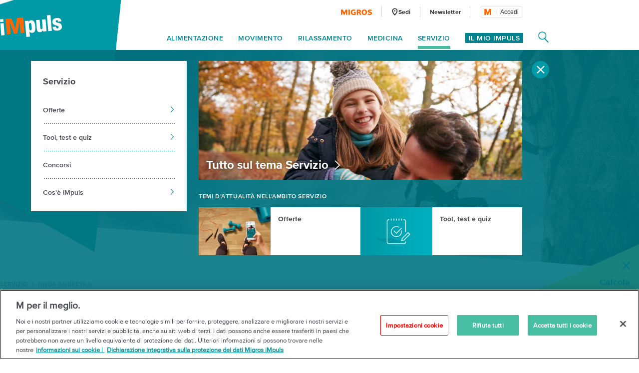

--- FILE ---
content_type: text/html;charset=UTF-8
request_url: https://impuls.migros.ch/it/servizio/nostri-esperti/linda-andreska
body_size: 18559
content:
<!DOCTYPE html>
<html lang="it" data-setup='{}'
>
<head>
	<meta charset="utf-8">
<meta http-equiv="X-UA-Compatible" content="IE=edge">
<meta name="viewport" content="width=device-width, initial-scale=1">
<script type="text/javascript">
	var dataLayer = [{
		"eid":"PROD","pageType":"Expertenseite","hrco":"200","pId":"63b60eaf-4c72-44f6-a933-0349ede57496","lang":"it","contentType":"other","pgc":["servizio","nostri-esperti","linda-andreska"],"pnam":"/it/servizio/nostri-esperti/linda-andreska","siteType":"responsive","tags":[]
	}];
</script>

<meta name="keywords" content=""/>
<meta name="description" content="sessuologo clinico ISI"/>

<link rel="icon" type="image/vnd.microsoft.icon" href="/.resources/terrific/assets/img/icon/favicon~2025-11-06-07-47-34-000~cache.ico">

<link rel="apple-touch-icon" sizes="76x76" href="/.resources/terrific/assets/img/icon/apple-touch-icon-76x76~2025-11-06-07-47-34-000~cache.png"/>
<link rel="apple-touch-icon" sizes="120x120" href="/.resources/terrific/assets/img/icon/apple-touch-icon-120x120~2025-11-06-07-47-34-000~cache.png"/>
<link rel="apple-touch-icon" sizes="152x152" href="/.resources/terrific/assets/img/icon/apple-touch-icon-152x152~2025-11-06-07-47-34-000~cache.png"/>
<link rel="apple-touch-icon" href="/.resources/terrific/assets/img/icon/apple-touch-icon~2025-11-06-07-47-34-000~cache.png"/>

<meta name="application-name" content="GPL"/>
<meta name="msapplication-TileColor" content="#0099A6"/>
<meta name="msapplication-TileImage" content="/.resources/terrific/assets/img/icon/tile-icon~2025-11-06-07-47-34-000~cache.png"/>
<meta name="format-detection" content="telephone=no">

	<meta name="robots" content="noindex,nofollow"/>

<meta property="og:title" content="Conoscere gli esperti iMpuls"/>
<meta property="og:description" content="Un gran numero di esperti collabora a iMpuls dando consigli, scrivendo articoli e rispondendo alle domande dei lettori."/>
<meta property="og:url" content="https://impuls.migros.ch/it/servizio/nostri-esperti/linda-andreska"/>
<meta property="og:site_name" content=" iMpuls - l´iniziativa sulla salute della Migros"/>

	<meta itemprop="image" content="https://impuls.migros.ch/.imaging/flex/jcr:dac9b01e-93f8-48b5-b478-ce4e29028d5e/crop/true/ratio/191:100/version/1539359852/width/1200/experten-buehne.png"/>
	<meta property="og:image" content="https://impuls.migros.ch/.imaging/flex/jcr:dac9b01e-93f8-48b5-b478-ce4e29028d5e/crop/true/ratio/191:100/version/1539359852/width/1200/experten-buehne.png"/>
	<meta name="image" content="https://impuls.migros.ch/.imaging/flex/jcr:dac9b01e-93f8-48b5-b478-ce4e29028d5e/crop/true/ratio/191:100/version/1539359852/width/1200/experten-buehne.png"/>


<meta name="twitter:title" content="Conoscere gli esperti iMpuls">
<meta name="twitter:description" content="Un gran numero di esperti collabora a iMpuls dando consigli, scrivendo articoli e rispondendo alle domande dei lettori.">
<meta name="twitter:site" content=" iMpuls - l´iniziativa sulla salute della Migros">

<meta name="twitter:card" content="summary_large_image">
<meta name="twitter:image" content="https://impuls.migros.ch/.imaging/flex/jcr:dac9b01e-93f8-48b5-b478-ce4e29028d5e/crop/true/ratio/191:100/version/1539359852/width/1200/experten-buehne.png">


<title>Conoscere gli esperti iMpuls | Migros iMpuls</title>

<script type="text/javascript" src="//cdn.migros.ch/msrc/20250729055403/main.js"></script>


<link rel="preload" href="https://fast.fonts.net/dv2/14/ae47a7f5-89da-4879-b934-29722c3dd451.woff2?[base64]&projectId=ba801a16-3aeb-4295-9c50-1cee984217ed" as="font" type="font/woff2" crossorigin>
<link rel="preload" href="https://fast.fonts.net/dv2/14/64017d81-9430-4cba-8219-8f5cc28b923e.woff2?[base64]&projectId=ba801a16-3aeb-4295-9c50-1cee984217ed" as="font" type="font/woff2" crossorigin>
<link rel="preload" href="https://fast.fonts.net/dv2/14/0d416408-95c6-4ad7-b08d-e60573d3b37d.woff2?[base64]&projectId=ba801a16-3aeb-4295-9c50-1cee984217ed" as="font" type="font/woff2" crossorigin>
<link rel="preload" href="https://fast.fonts.net/dv2/14/d9fe41ee-4904-4a11-ba11-b61cd3be767f.woff2?[base64]&projectId=ba801a16-3aeb-4295-9c50-1cee984217ed" as="font" type="font/woff2" crossorigin>
<link rel="preload" href="https://fast.fonts.net/dv2/14/a086d1e1-d71a-4248-bc5b-6a91bbda0756.woff2?[base64]&projectId=ba801a16-3aeb-4295-9c50-1cee984217ed" as="font" type="font/woff2" crossorigin>
<link type="text/css" rel="stylesheet" href="//fast.fonts.net/cssapi/ba801a16-3aeb-4295-9c50-1cee984217ed.css">

	<link href="/.resources/terrific/assets/css/base.min~2025-11-06-07-47-34-000~cache.css" rel="stylesheet">
	<link href="/.resources/terrific/assets/css/magnolia.min~2025-11-06-07-47-34-000~cache.css" rel="stylesheet">
	<link href="/.resources/terrific/assets/css/vendor.rev.min~2025-11-06-07-47-34-000~cache.css" rel="stylesheet">
	<link href="/.resources/terrific/assets/css/app1.rev.min~2025-11-06-07-47-34-000~cache.css" rel="stylesheet">
	<link href="/.resources/terrific/assets/css/app2.rev.min~2025-11-06-07-47-34-000~cache.css" rel="stylesheet">


	
	<link rel="stylesheet" type="text/css" href="/.resources/aperto-impuls-theme/css/styles~2022-01-05-14-15-50-000~cache.css" media="all"/>
	


	<link rel="alternate" hreflang="de" href="/de/service/unsere-experten/linda-andreska"/>

	<link rel="alternate" hreflang="x-default" href="/de/service/unsere-experten/linda-andreska"/>

	<link rel="alternate" hreflang="fr" href="/fr/service/notre-experts/linda-andreska"/>

	<link rel="alternate" hreflang="it" href="/it/servizio/nostri-esperti/linda-andreska"/>


	<link rel="canonical" itemprop="url" href="https://impuls.migros.ch/it/servizio/nostri-esperti/linda-andreska"/>


	<!-- OneTrust Cookies Consent Notice start impuls.migros.ch -->
<script type="text/javascript" src="https://cdn.cookielaw.org/consent/61632de7-80a4-4fff-b618-8002f75d0390/OtAutoBlock.js" ></script>
<script src="https://cdn.cookielaw.org/scripttemplates/otSDKStub.js" data-document-language="true" type="text/javascript" charset="UTF-8" data-domain-script="61632de7-80a4-4fff-b618-8002f75d0390" ></script>
<script type="text/javascript">
function OptanonWrapper() { }
</script>
<!-- OneTrust Cookies Consent Notice end impuls.migros.ch -->


	<!-- QUALTRICS Start -Lang-Setting -->
<script type='text/javascript'>
  var Q_lang = /de|fr|it/.test(window.location.pathname.substr(1,2)) ? window.location.pathname.substr(1,2) : 'de';
</script>
<!-- QUALTRICS End - Lang-Setting -->


	<!--- KAMELEOON START --->
<script type="text/javascript">    // Duration in milliseconds to wait while the Kameleoon application file is loaded
    var kameleoonLoadingTimeout = 1000;

    window.kameleoonQueue = window.kameleoonQueue || [];
    window.kameleoonStartLoadTime = new Date().getTime();
    if (! document.getElementById("kameleoonLoadingStyleSheet") && ! window.kameleoonDisplayPageTimeOut)
    {
        var kameleoonS = document.getElementsByTagName("script")[0];
        var kameleoonCc = "* { visibility: hidden !important; background-image: none !important; }";
        var kameleoonStn = document.createElement("style");
        kameleoonStn.type = "text/css";
        kameleoonStn.id = "kameleoonLoadingStyleSheet";
        if (kameleoonStn.styleSheet)
        {
            kameleoonStn.styleSheet.cssText = kameleoonCc;
        }
        else
        {
            kameleoonStn.appendChild(document.createTextNode(kameleoonCc));
        }
        kameleoonS.parentNode.insertBefore(kameleoonStn, kameleoonS);
        window.kameleoonDisplayPage = function(fromEngine)
        {
            if (!fromEngine)
            {
                window.kameleoonTimeout = true;
            }
            if (kameleoonStn.parentNode)
            {
                kameleoonStn.parentNode.removeChild(kameleoonStn);
            }
        };
        window.kameleoonDisplayPageTimeOut = window.setTimeout(window.kameleoonDisplayPage, kameleoonLoadingTimeout);
    }</script><script type="text/javascript" src="//kmsgkwm1x0.kameleoon.io/kameleoon.js" async="true" fetchpriority="high"></script> 
<!--- KAMELEOON ENDE --->


	<style>.async-hide {
		opacity: 0 !important
	} </style>
	<script>
		(function (a, s, y, n, c, h, i, d, e) {
			s.className += ' ' + y;
			h.end = i = function () {
				s.className = s.className.replace(RegExp(' ?' + y), '')
			};
			(a[n] = a[n] || []).hide = h;
			setTimeout(function () {
				i();
				h.end = null
			}, c);
		})(window, document.documentElement, 'async-hide', 'dataLayer', 100, {'GTM-W3W2V8': true});
	</script>
	<script type="text/javascript">
		(function (w, d, s, l, i) {
			w[l] = w[l] || [];
			w[l].push({
				'gtm.start': new Date().getTime(),
				event: 'gtm.js'
			});

			var f = d.getElementsByTagName(s)[0],
				j = d.createElement(s), dl = l != 'dataLayer' ? '&l=' + l : '';

			j.async = true;
			j.src = 'https://www.googletagmanager.com/gtm.js?id=' + i + dl;

			f.parentNode.insertBefore(j, f);
		})(window, document, 'script', 'dataLayer', 'GTM-W3W2V8');
	</script>



<script type="text/javascript" charset="utf-8" async="" src="/.resources/magnolia-recommender/webresources/js/recommender.js"></script>



</head>
<body class="t-section">

	<noscript>
	<iframe	src="https://www.googletagmanager.com/ns.html?id=GTM-W3W2V8"
			height="0" width="0"
			style="display:none;visibility:hidden"></iframe>
</noscript>



<noscript>
	<div class="container">
	<div class="row">
		<div class="col-xs-12 col-ms-12 col-sm-12 col-md-10 col-lg-10">
			<div class="a-noscript">
				<h2>Attiva Javascript!</h2>
				<p>Senza Javascript numerose funzioni del sito Migros.ch non possono essere selezionate o non vengono visualizzate correttamente. Attiva Javascript nelle impostazioni del tuo browser al fine di visualizzare correttamente il sito impuls.migros.ch.</p>
			</div>
		</div>
	</div>
</div>

</noscript>
<div class="a-ie-message">
	<div class="container">
		<p class="a-ie-message__title">Internet Explorer non è più supportato</p>
		<p class="a-ie-message__text">Per utilizzare al meglio il sito web ti preghiamo di usare un browser web attuale.</p>
	</div>
</div>



	
		<div class="m-coach-notification
			 js-m-coach-notification"
			data-t-name="CoachNotification">
			<img class="m-coach-notification__close js-m-coach-notification__close" src="/.resources/terrific/assets/img/components/coachnotification/coachnotification-close-icon~2025-11-06-07-47-34-000~cache.svg" alt="Chiudi" title="Chiudi">
			<div class="m-coach-notification__wrap">

				
				<div class="m-coach-notification__centered m-coach-notification__centered--anonymous">
					<p class="m-coach-notification__text">
						Vuoi vivere più sano?
					</p>
					<a class="m-coach-notification__link-href" href="/it/coach-dimagrire-migliorare-la-forma-fisica" title="Play Coach"></a>
					<div class="m-coach-notification__link">
						<img class="m-coach-notification__link-icon" src="/.resources/terrific/assets/img/components/coachnotification/coachnotification-play-icon~2025-11-06-07-47-34-000~cache.svg" alt="">
						<p class="m-coach-notification__link-text">Coach</p>
					</div>
				</div>
				<div class="m-coach-notification__centered m-coach-notification__centered--authenticated">
					<p class="m-coach-notification__text">
						Vuoi vivere più sano?
					</p>
					<a class="m-coach-notification__link-href" href="/it/coach" title="Play Coach"></a>
					<div class="m-coach-notification__link">
						<img class="m-coach-notification__link-icon" src="/.resources/terrific/assets/img/components/coachnotification/coachnotification-play-icon~2025-11-06-07-47-34-000~cache.svg" alt="">
						<p class="m-coach-notification__link-text">Coach</p>
					</div>
				</div>
			</div>
		</div>
	


<nav class="m-off-canvas js-m-off-canvas" data-t-name="OffCanvas" role="navigation">
	<div class="m-off-canvas__background js-m-off-canvas__background">
		<span class="m-off-canvas__close-icon js-m-off-canvas__close-icon">
			<svg class="a-icon" xmlns="http://www.w3.org/2000/svg" role="img">
	<use xmlns:xlink="http://www.w3.org/1999/xlink" xlink:href="/.resources/terrific/assets/svg/icons~2025-11-06-07-47-34-000~cache.svg#icon-close"></use>
</svg>

		</span>
	</div>

	
	<div class="m-off-canvas__content js-m-off-canvas__content">
		
			<div class="m-search-widget-box"
     data-t-name="SearchWidgetBox"
     data-searchpage-url="/it/servizio/ricerca/q:{{searchTerm}}">
	
	
    	<div class="m-search-widget-box__field js-m-seach-widget-box__field"></div>
	
</div>

			<ul class="m-off-canvas__nav-list js-m-off-canvas__nav-list">
				
				
					<li class="m-off-canvas__nav-list-item js-m-off-canvas__nav-list-item">
						
							<a class="m-off-canvas__nav-list-link js-m-off-canvas__link-open-level2 js-m-nav-main__track" href="#" data-tracking-level="1">
								Alimentazione
								<svg class="a-icon" xmlns="http://www.w3.org/2000/svg" role="img">
	<use xmlns:xlink="http://www.w3.org/1999/xlink" xlink:href="/.resources/terrific/assets/svg/icons~2025-11-06-07-47-34-000~cache.svg#icon-arrow-next"></use>
</svg>

							</a>
						
					</li>
				
					<li class="m-off-canvas__nav-list-item js-m-off-canvas__nav-list-item">
						
							<a class="m-off-canvas__nav-list-link js-m-off-canvas__link-open-level2 js-m-nav-main__track" href="#" data-tracking-level="1">
								Movimento
								<svg class="a-icon" xmlns="http://www.w3.org/2000/svg" role="img">
	<use xmlns:xlink="http://www.w3.org/1999/xlink" xlink:href="/.resources/terrific/assets/svg/icons~2025-11-06-07-47-34-000~cache.svg#icon-arrow-next"></use>
</svg>

							</a>
						
					</li>
				
					<li class="m-off-canvas__nav-list-item js-m-off-canvas__nav-list-item">
						
							<a class="m-off-canvas__nav-list-link js-m-off-canvas__link-open-level2 js-m-nav-main__track" href="#" data-tracking-level="1">
								Rilassamento
								<svg class="a-icon" xmlns="http://www.w3.org/2000/svg" role="img">
	<use xmlns:xlink="http://www.w3.org/1999/xlink" xlink:href="/.resources/terrific/assets/svg/icons~2025-11-06-07-47-34-000~cache.svg#icon-arrow-next"></use>
</svg>

							</a>
						
					</li>
				
					<li class="m-off-canvas__nav-list-item js-m-off-canvas__nav-list-item">
						
							<a class="m-off-canvas__nav-list-link js-m-off-canvas__link-open-level2 js-m-nav-main__track" href="#" data-tracking-level="1">
								Medicina
								<svg class="a-icon" xmlns="http://www.w3.org/2000/svg" role="img">
	<use xmlns:xlink="http://www.w3.org/1999/xlink" xlink:href="/.resources/terrific/assets/svg/icons~2025-11-06-07-47-34-000~cache.svg#icon-arrow-next"></use>
</svg>

							</a>
						
					</li>
				
					<li class="m-off-canvas__nav-list-item js-m-off-canvas__nav-list-item">
						
							<a class="m-off-canvas__nav-list-link js-m-off-canvas__link-open-level2 js-m-nav-main__track" href="#" data-tracking-level="1">
								Servizio
								<svg class="a-icon" xmlns="http://www.w3.org/2000/svg" role="img">
	<use xmlns:xlink="http://www.w3.org/1999/xlink" xlink:href="/.resources/terrific/assets/svg/icons~2025-11-06-07-47-34-000~cache.svg#icon-arrow-next"></use>
</svg>

							</a>
						
					</li>
				
			</ul>
		

		
			<div class="m-off-canvas__myimpuls-wrapper">
				
					<div class="m-off-canvas__myimpuls-person">
						<img class="m-off-canvas__myimpuls-person-img" src="/.resources/terrific/assets/img/components/offcanvas/coach~2025-11-06-07-47-34-000~cache.svg" />
					</div>
					<h3 class="m-off-canvas__myimpuls-title">Il mio iMpuls</h3>
				
				
					<ul class="m-off-canvas__myimpuls-list">
						
							<li>
								<a href="/it/il-mio-impuls" class="m-off-canvas__myimpuls-link">
									<span class="m-off-canvas__myimpuls-label">Panoramica</span>
								</a>
							</li>
						
							<li>
								<a href="/it/il-mio-impuls/analizzare" class="m-off-canvas__myimpuls-link">
									<span class="m-off-canvas__myimpuls-label">Analisi</span>
								</a>
							</li>
						
							<li>
								<a href="/it/il-mio-impuls/imparare" class="m-off-canvas__myimpuls-link">
									<span class="m-off-canvas__myimpuls-label">Imparare</span>
								</a>
							</li>
						
							<li>
								<a href="/it/il-mio-impuls/ottimizzare" class="m-off-canvas__myimpuls-link">
									<span class="m-off-canvas__myimpuls-label">Ottimizzare</span>
								</a>
							</li>
						
							<li>
								<a href="/it/il-mio-impuls/il-mio-profilo" class="m-off-canvas__myimpuls-link">
									<span class="m-off-canvas__myimpuls-label">Il mio profilo</span>
								</a>
							</li>
						
					</ul>
				
			</div>
		

		
			<ul class="m-off-canvas__service-list">
				
					<li class="m-off-canvas__service-list-item">
						<a href="/it/servizio/sedi" class="m-off-canvas__service-list-link">
							<span class="m-off-canvas__service-list-label">Sedi</span>
						</a>
					</li>
				
					<li class="m-off-canvas__service-list-item">
						<a href="/it/newsletter" class="m-off-canvas__service-list-link">
							<span class="m-off-canvas__service-list-label">Newsletter</span>
						</a>
					</li>
				
			</ul>
		
	</div>
</nav>

<div class="m-search-widget-menu container-fluid" data-t-name="SearchWidgetMenu">
	<div class="container">
		<div class="row">
			<div class="col-xs-12">
				<div class="m-search-widget-menu__overlay js-m-search-widget-menu__overlay"></div>
				<div class="m-search-widget-menu__bg">
					<div class="m-search-widget-menu__bg-logo js-m-search-widget-menu__bg-logo">
						<div class="a-triangle" data-t-name="Triangle"></div>

					</div>
					<svg class="m-search-widget-menu__bg-flyout m-search-widget-menu__bg-flyout--md js-m-search-widget-menu__bg-flyout" width="1716px"
					     height="1133px" viewBox="-175 -814 1716 1133" preserveAspectRatio="xMinYMin meet" version="1.1"
					     xmlns="http://www.w3.org/2000/svg">
						<polygon id="triangle-back" stroke="none" fill-opacity="1" fill="#00838F" fill-rule="evenodd"
						         points="1540 -814 1157.42609 318.572713 -174.748636 73.4592258"></polygon>
					</svg>
					<svg class="m-search-widget-menu__bg-flyout m-search-widget-menu__bg-flyout--lg js-m-search-widget-menu__bg-flyout"
					     width="2124px" height="1403px" viewBox="-216 -1083 2124 1403" version="1.1"
					     xmlns="http://www.w3.org/2000/svg">
						<polygon id="triangle-back" stroke="none" fill="#00838F" fill-rule="evenodd"
						         points="1907.74864 -1083 1433.97091 319.572713 -215.787998 16.0253251"></polygon>
					</svg>
				</div>
			</div>
		</div>
		<div class="row">
			<div class="col-xs-12 m-search-widget-menu__wrap">
				
	<a class="m-logo" href="/it">
		
			<div class="a-responsiveimage">
	<img class="a-responsiveimage__image lazyload"
		 data-sizes="auto"
		 src=""
		 srcset="[data-uri]"
		 data-srcset="/.imaging/flex/jcr:d314d58d-d7f4-42ae-a495-366f26c464b2/crop/true/ratio/20:7/version/1540302849/width/100/impuls-logo@2x.png 100w, /.imaging/flex/jcr:d314d58d-d7f4-42ae-a495-366f26c464b2/crop/true/ratio/20:7/version/1540302849/width/124/impuls-logo@2x.png 124w, /.imaging/flex/jcr:d314d58d-d7f4-42ae-a495-366f26c464b2/crop/true/ratio/20:7/version/1540302849/width/160/impuls-logo@2x.png 160w, /.imaging/flex/jcr:d314d58d-d7f4-42ae-a495-366f26c464b2/crop/true/ratio/20:7/version/1540302849/width/200/impuls-logo@2x.png 200w, /.imaging/flex/jcr:d314d58d-d7f4-42ae-a495-366f26c464b2/crop/true/ratio/20:7/version/1540302849/width/248/impuls-logo@2x.png 248w, "
	     alt="iMpuls Logo"
	     title="iMpuls Logo"/>
</div>

		
	</a>
	<div class="m-logo__print">
		<img class="m-logo__print-logo"
		     src="/.resources/terrific/assets/img/impuls-logo-print~2025-11-06-07-47-34-000~cache.jpg"
		     alt="Logo"/>
	</div>


				<div class="m-search-widget-menu__app">
					<div class="m-search-widget-box m-search-widget-box--standalone"
     data-t-name="SearchWidgetBox"
     data-searchpage-url="/it/servizio/ricerca/q:{{searchTerm}}">
	
	
    	<div class="m-search-widget-box__field js-m-seach-widget-box__field"></div>
	
</div>

					<div class="m-search-widget-menu__recommended">
							<span class="m-search-widget-menu__recommended-caption">
								Sezioni più ricercate
							</span>
						<ul class="m-search-widget-menu__recommended-links">
							
						</ul>
					</div>
					<span class="m-search-widget-menu__action-close js-m-search-widget-menu__action-close">
						<svg width="20px" height="20px" viewBox="906 66 20 20" version="1.1"
							 xmlns="http://www.w3.org/2000/svg"
						>
					        <g stroke="none" stroke-width="1" fill="none" fill-rule="evenodd"
					           transform="translate(906.000000, 66.000000)">
						        <rect fill="#FFFFFF"
						              transform="translate(10.000000, 10.000000) rotate(-315.000000) translate(-10.000000, -10.000000)"
						              x="-2.57352941" y="8.60294118" width="25.1470588" height="2.79411765" rx="1.39705882"></rect>
						        <rect fill="#FFFFFF"
						              transform="translate(10.000000, 10.000000) scale(-1, 1) rotate(-315.000000) translate(-10.000000, -10.000000)"
						              x="-2.57352941" y="8.60294118" width="25.1470588" height="2.79411765" rx="1.39705882"></rect>
						    </g>
						</svg>
					</span>
				</div>
			</div>
		</div>
	</div>
</div>

<section class="container--main">
	<header class="l-header">
		<div class="container-fluid">
			<div class="container">
				<header class="o-header row" data-t-name="Header">
	<div class="col-xs-12">
		<div class="o-header__wrap clearfix">

			<div class="o-header__logo">
				
	<a class="m-logo" href="/it">
		
			<div class="a-responsiveimage">
	<img class="a-responsiveimage__image lazyload"
		 data-sizes="auto"
		 src=""
		 srcset="[data-uri]"
		 data-srcset="/.imaging/flex/jcr:d314d58d-d7f4-42ae-a495-366f26c464b2/crop/true/ratio/20:7/version/1540302849/width/100/impuls-logo@2x.png 100w, /.imaging/flex/jcr:d314d58d-d7f4-42ae-a495-366f26c464b2/crop/true/ratio/20:7/version/1540302849/width/124/impuls-logo@2x.png 124w, /.imaging/flex/jcr:d314d58d-d7f4-42ae-a495-366f26c464b2/crop/true/ratio/20:7/version/1540302849/width/160/impuls-logo@2x.png 160w, /.imaging/flex/jcr:d314d58d-d7f4-42ae-a495-366f26c464b2/crop/true/ratio/20:7/version/1540302849/width/200/impuls-logo@2x.png 200w, /.imaging/flex/jcr:d314d58d-d7f4-42ae-a495-366f26c464b2/crop/true/ratio/20:7/version/1540302849/width/248/impuls-logo@2x.png 248w, "
	     alt="iMpuls Logo"
	     title="iMpuls Logo"/>
</div>

		
	</a>
	<div class="m-logo__print">
		<img class="m-logo__print-logo"
		     src="/.resources/terrific/assets/img/impuls-logo-print~2025-11-06-07-47-34-000~cache.jpg"
		     alt="Logo"/>
	</div>


			</div>

			<div class="o-header__nav">
				<div class="o-header__nav-meta">
					
	<ul class="m-nav-meta">
		
			<li class="m-nav-meta__item m-nav-meta__item--migros">
				<a class="m-nav-meta__link js-m-nav-main__link"
					href="https://www.migros.ch/it?utm_source&#x3D;impuls.migros.ch&amp;amp;utm_medium&#x3D;referral&amp;amp;utm_campaign&#x3D;outgoing_links_impuls&amp;amp;utm_content&#x3D;nostri-esperti&amp;amp;utm_rubrik&#x3D;servizio"
					target="_blank">
					
						
							<div class="a-responsiveimage">
	<img class="a-responsiveimage__image lazyload"
		 data-sizes="auto"
		 src=""
		 srcset="[data-uri]"
		 data-srcset="/.imaging/flex/jcr:fb5a1840-e551-4665-9b4f-d5a2d43bf763/crop/true/ratio/21:4/version/1540302831/width/63/migros-logo@2x.png 63w, /.imaging/flex/jcr:fb5a1840-e551-4665-9b4f-d5a2d43bf763/crop/true/ratio/21:4/version/1540302831/width/126/migros-logo@2x.png 126w, "
	     alt="Migros Logo"
	     title="Migros Logo"/>
</div>

						
					
				</a>
			</li>
		
		
			<li class="m-nav-meta__item">
				<a class="m-nav-meta__link js-m-nav-main__link"
				   href="/it/servizio/sedi"
				   >
				   
						<span class="m-nav-meta__icon">
							<svg class="a-icon" xmlns="http://www.w3.org/2000/svg" role="img">
	<use xmlns:xlink="http://www.w3.org/1999/xlink" xlink:href="/.resources/terrific/assets/svg/icons~2025-11-06-07-47-34-000~cache.svg#icon-health-location"></use>
</svg>

						</span>
					
					<span class="m-nav-meta__label m-nav-meta__label--locationFinder">
						Sedi
					</span>
				</a>
			</li>
		
		
			<li class="m-nav-meta__item">
				<a class="m-nav-meta__link js-m-nav-main__link" href="/it/newsletter"
					>
					<span class="m-nav-meta__label">
						Newsletter
					</span>
				</a>
			</li>
		
		
		
			<li class="m-nav-meta__item m-nav-meta__item--login js-m-nav-meta__item--login">
				<div class="m-login-profile" data-t-name="LoginProfile">
	<div class="m-login-profile__button js-m-login-profile__button"></div>
</div>

			</li>
		
	</ul>


				</div>

				<div class="o-header__nav-main">
					
	<ul class="m-nav-main js-m-nav-main m-nav-main--offset-right" data-t-name="NavMain">

		
		
			<li class="m-nav-main__item js-m-nav-main__item">
				<a class="m-nav-main__link js-m-nav-main__link js-m-nav-main__track" href="#" data-tracking-level="1">Alimentazione</a>

				
				
					<div class="m-nav-main__flyout js-m-nav-main__flyout">
						<div class="row">
							<div class="col-md-12">
								<span class="m-nav-main__close js-m-nav-main__close"><svg class="a-icon" xmlns="http://www.w3.org/2000/svg" role="img">
	<use xmlns:xlink="http://www.w3.org/1999/xlink" xlink:href="/.resources/terrific/assets/svg/icons~2025-11-06-07-47-34-000~cache.svg#icon-close"></use>
</svg>
</span>

								<ul class="m-nav-main__aside-list js-m-nav-main__aside-list">

									
									<li class="m-nav-main__aside-item">
										<a href="/it/alimentazione" class="m-nav-main__aside-link-directly js-m-nav-main__aside-link-directly js-m-nav-main__track" data-tracking-level="2">Alimentazione</a>
									</li>

									
									
										
											
												<li class="m-nav-main__aside-item">
													
														<a href="#" class="m-nav-main__aside-link js-m-nav-main__aside-link js-m-nav-main__track" data-tracking-level="2">Tutte le ricette<svg class="a-icon" xmlns="http://www.w3.org/2000/svg" role="img">
	<use xmlns:xlink="http://www.w3.org/1999/xlink" xlink:href="/.resources/terrific/assets/svg/icons~2025-11-06-07-47-34-000~cache.svg#icon-arrow-next"></use>
</svg>
</a>
														
														
															<div class="m-nav-main__level-3 m-nav-main__content js-m-nav-main__content">
																<div class="m-nav-main__content-box">
																	<h3>
																		<a href="/it/alimentazione/ricette">Tutte le ricette</a>
																	</h3>
																	<ul>
																		
																			<li>
																				<a href="/it/alimentazione/ricette/ricco-di-proteine">Ricco di proteine</a>
																			</li>
																		
																			<li>
																				<a href="/it/alimentazione/ricette/low-carb">Low carb</a>
																			</li>
																		
																			<li>
																				<a href="/it/alimentazione/ricette/senza-zucchero">Senza zucchero</a>
																			</li>
																		
																			<li>
																				<a href="/it/alimentazione/ricette/vegano">Vegano</a>
																			</li>
																		
																			<li>
																				<a href="/it/alimentazione/ricette/vegetariano">Vegetariano</a>
																			</li>
																		
																			<li>
																				<a href="/it/alimentazione/ricette/carne">Carne</a>
																			</li>
																		
																			<li>
																				<a href="/it/alimentazione/ricette/pesce">Pesce</a>
																			</li>
																		
																			<li>
																				<a href="/it/alimentazione/ricette/senza-glutine">Senza glutine</a>
																			</li>
																		
																			<li>
																				<a href="/it/alimentazione/ricette/senza-lattosio">Senza lattosio</a>
																			</li>
																		
																			<li>
																				<a href="/it/alimentazione/ricette/colazione">Colazione</a>
																			</li>
																		
																			<li>
																				<a href="/it/alimentazione/ricette/veloce">Veloce</a>
																			</li>
																		
																			<li>
																				<a href="/it/alimentazione/ricette/dessert">Dessert</a>
																			</li>
																		
																			<li>
																				<a href="/it/alimentazione/ricette/zuppe">Zuppe</a>
																			</li>
																		
																			<li>
																				<a href="/it/alimentazione/ricette/risotto">Risotto</a>
																			</li>
																		
																	</ul>
																</div>
															</div>
														
													
												</li>
											
												<li class="m-nav-main__aside-item">
													
														<a href="#" class="m-nav-main__aside-link js-m-nav-main__aside-link js-m-nav-main__track" data-tracking-level="2">Conoscenze<svg class="a-icon" xmlns="http://www.w3.org/2000/svg" role="img">
	<use xmlns:xlink="http://www.w3.org/1999/xlink" xlink:href="/.resources/terrific/assets/svg/icons~2025-11-06-07-47-34-000~cache.svg#icon-arrow-next"></use>
</svg>
</a>
														
														
															<div class="m-nav-main__level-3 m-nav-main__content js-m-nav-main__content">
																<div class="row">
																	<div class="col-md-6">
																		<div>
																			<h3>
																				<a href="/it/alimentazione/conoscenze-sull-alimentazione">Conoscenze</a>
																			</h3>
																			<ul>
																				
																					<li>
																						<a href="/it/alimentazione/conoscenze-sull-alimentazione/uso-degli-alimenti">Uso degli alimenti</a>
																					</li>
																				
																					<li>
																						<a href="/it/alimentazione/conoscenze-sull-alimentazione/alimenti-per-lo-sport">Dieta degli sportivi</a>
																					</li>
																				
																					<li>
																						<a href="/it/alimentazione/conoscenze-sull-alimentazione/super-food">Super food</a>
																					</li>
																				
																					<li>
																						<a href="/it/alimentazione/conoscenze-sull-alimentazione/buono-a-sapersi">Consigli, quiz e test</a>
																					</li>
																				
																					<li>
																						<a href="/it/alimentazione/conoscenze-sull-alimentazione/il-gusto">Il Gusto</a>
																					</li>
																				
																			</ul>
																		</div>
																	</div>
																</div>
															</div>
														
													
												</li>
											
												<li class="m-nav-main__aside-item">
													
														<a href="#" class="m-nav-main__aside-link js-m-nav-main__aside-link js-m-nav-main__track" data-tracking-level="2">Peso ideale<svg class="a-icon" xmlns="http://www.w3.org/2000/svg" role="img">
	<use xmlns:xlink="http://www.w3.org/1999/xlink" xlink:href="/.resources/terrific/assets/svg/icons~2025-11-06-07-47-34-000~cache.svg#icon-arrow-next"></use>
</svg>
</a>
														
														
															<div class="m-nav-main__level-3 m-nav-main__content js-m-nav-main__content">
																<div class="row">
																	<div class="col-md-6">
																		<div>
																			<h3>
																				<a href="/it/alimentazione/peso-ideale">Peso ideale</a>
																			</h3>
																			<ul>
																				
																					<li>
																						<a href="/it/alimentazione/peso-ideale/diete">Diete</a>
																					</li>
																				
																					<li>
																						<a href="/it/alimentazione/peso-ideale/digiunare">Digiunare</a>
																					</li>
																				
																					<li>
																						<a href="/it/alimentazione/peso-ideale/dimagrire-in-modo-sano">Dimagrire</a>
																					</li>
																				
																					<li>
																						<a href="/it/alimentazione/peso-ideale/consulenza-alimentare">Consulenza alimentare</a>
																					</li>
																				
																					<li>
																						<a href="/it/alimentazione/peso-ideale/stabilizzare-il-peso">Tutto sul peso</a>
																					</li>
																				
																					<li>
																						<a href="/it/alimentazione/peso-ideale/calcolatore-bmi">Calcolatore BMI</a>
																					</li>
																				
																					<li>
																						<a href="/it/alimentazione/peso-ideale/calcolare-il-fabbisogno-calorico">Fabbisogno calorico</a>
																					</li>
																				
																			</ul>
																		</div>
																	</div>
																</div>
															</div>
														
													
												</li>
											
												<li class="m-nav-main__aside-item">
													
														<a href="#" class="m-nav-main__aside-link js-m-nav-main__aside-link js-m-nav-main__track" data-tracking-level="2">Tipi di alimentazione<svg class="a-icon" xmlns="http://www.w3.org/2000/svg" role="img">
	<use xmlns:xlink="http://www.w3.org/1999/xlink" xlink:href="/.resources/terrific/assets/svg/icons~2025-11-06-07-47-34-000~cache.svg#icon-arrow-next"></use>
</svg>
</a>
														
														
															<div class="m-nav-main__level-3 m-nav-main__content js-m-nav-main__content">
																<div class="row">
																	<div class="col-md-6">
																		<div>
																			<h3>
																				<a href="/it/alimentazione/tipi-di-alimentazione">Tipi di alimentazione</a>
																			</h3>
																			<ul>
																				
																					<li>
																						<a href="/it/alimentazione/tipi-di-alimentazione/alimentazione-vegana">Alimentazione vegana</a>
																					</li>
																				
																					<li>
																						<a href="/it/alimentazione/tipi-di-alimentazione/alimentazione-priva-di-zuccheri">Ridurre lo zucchero</a>
																					</li>
																				
																					<li>
																						<a href="/it/alimentazione/tipi-di-alimentazione/alimentazione-stagionale-e-regionale">Stagionale e regionale</a>
																					</li>
																				
																					<li>
																						<a href="/it/alimentazione/tipi-di-alimentazione/alimentazione-low-carb">Low carb</a>
																					</li>
																				
																					<li>
																						<a href="/it/alimentazione/tipi-di-alimentazione/alimentazione-vegetariana">Mangiare vegetariano</a>
																					</li>
																				
																					<li>
																						<a href="/it/alimentazione/tipi-di-alimentazione/flexitariane">Flexitariano</a>
																					</li>
																				
																					<li>
																						<a href="/it/alimentazione/tipi-di-alimentazione/plant-based">«Plant based»</a>
																					</li>
																				
																			</ul>
																		</div>
																	</div>
																</div>
															</div>
														
													
												</li>
											
												<li class="m-nav-main__aside-item">
													
														<a href="#" class="m-nav-main__aside-link js-m-nav-main__aside-link js-m-nav-main__track" data-tracking-level="2">Consigli per le ricette<svg class="a-icon" xmlns="http://www.w3.org/2000/svg" role="img">
	<use xmlns:xlink="http://www.w3.org/1999/xlink" xlink:href="/.resources/terrific/assets/svg/icons~2025-11-06-07-47-34-000~cache.svg#icon-arrow-next"></use>
</svg>
</a>
														
														
															<div class="m-nav-main__level-3 m-nav-main__content js-m-nav-main__content">
																<div class="m-nav-main__content-box">
																	<h3>
																		<a href="/it/alimentazione/mangiar-sano">Consigli per le ricette</a>
																	</h3>
																	<ul>
																		
																			<li>
																				<a href="/it/alimentazione/mangiar-sano/primavera">Primavera</a>
																			</li>
																		
																			<li>
																				<a href="/it/alimentazione/mangiar-sano/estate">Estate</a>
																			</li>
																		
																			<li>
																				<a href="/it/alimentazione/mangiar-sano/autunno">Autunno</a>
																			</li>
																		
																			<li>
																				<a href="/it/alimentazione/mangiar-sano/inverno">Inverno</a>
																			</li>
																		
																			<li>
																				<a href="/it/alimentazione/mangiar-sano/internazionale">Internazionale</a>
																			</li>
																		
																			<li>
																				<a href="/it/alimentazione/mangiar-sano/colazione">Colazione</a>
																			</li>
																		
																			<li>
																				<a href="/it/alimentazione/mangiar-sano/pranzo">Pranzare</a>
																			</li>
																		
																			<li>
																				<a href="/it/alimentazione/mangiar-sano/spuntini">Spuntini</a>
																			</li>
																		
																			<li>
																				<a href="/it/alimentazione/mangiar-sano/poco-tempo">Poco tempo</a>
																			</li>
																		
																			<li>
																				<a href="/it/alimentazione/mangiar-sano/grigliare">Grigliare</a>
																			</li>
																		
																	</ul>
																</div>
															</div>
														
													
												</li>
											
												<li class="m-nav-main__aside-item">
													
														<a href="#" class="m-nav-main__aside-link js-m-nav-main__aside-link js-m-nav-main__track" data-tracking-level="2">Allergie e intolleranze<svg class="a-icon" xmlns="http://www.w3.org/2000/svg" role="img">
	<use xmlns:xlink="http://www.w3.org/1999/xlink" xlink:href="/.resources/terrific/assets/svg/icons~2025-11-06-07-47-34-000~cache.svg#icon-arrow-next"></use>
</svg>
</a>
														
														
															<div class="m-nav-main__level-3 m-nav-main__content js-m-nav-main__content">
																<div class="row">
																	<div class="col-md-6">
																		<div>
																			<h3>
																				<a href="/it/alimentazione/allergie-intolleranze">Allergie e intolleranze</a>
																			</h3>
																			<ul>
																				
																					<li>
																						<a href="/it/alimentazione/allergie-intolleranze/marchio-aha">Marchio aha!</a>
																					</li>
																				
																					<li>
																						<a href="/it/alimentazione/allergie-intolleranze/cause-sintomi-diagnosi">Cause, sintomi, diagnosi</a>
																					</li>
																				
																					<li>
																						<a href="/it/alimentazione/allergie-intolleranze/celiachia">Celiachia</a>
																					</li>
																				
																					<li>
																						<a href="/it/alimentazione/allergie-intolleranze/prodotti-senza-glutine">Prodotti senza glutine</a>
																					</li>
																				
																					<li>
																						<a href="/it/alimentazione/allergie-intolleranze/prodotti-senza-lattosio">Prodotti senza lattosio</a>
																					</li>
																				
																					<li>
																						<a href="/it/alimentazione/allergie-intolleranze/allergie-alimentari">Allergie</a>
																					</li>
																				
																					<li>
																						<a href="/it/alimentazione/allergie-intolleranze/intolleranze-alimentari">Intolleranze</a>
																					</li>
																				
																			</ul>
																		</div>
																	</div>
																</div>
															</div>
														
													
												</li>
											
												<li class="m-nav-main__aside-item">
													
														<a href="#" class="m-nav-main__aside-link js-m-nav-main__aside-link js-m-nav-main__track" data-tracking-level="2">Alimenti<svg class="a-icon" xmlns="http://www.w3.org/2000/svg" role="img">
	<use xmlns:xlink="http://www.w3.org/1999/xlink" xlink:href="/.resources/terrific/assets/svg/icons~2025-11-06-07-47-34-000~cache.svg#icon-arrow-next"></use>
</svg>
</a>
														
														
															<div class="m-nav-main__level-3 m-nav-main__content js-m-nav-main__content">
																<div class="row">
																	<div class="col-md-6">
																		<div>
																			<h3>
																				<a href="/it/alimentazione/alimenti">Alimenti</a>
																			</h3>
																			<ul>
																				
																					<li>
																						<a href="/it/alimentazione/alimenti/verdura">Verdura</a>
																					</li>
																				
																					<li>
																						<a href="/it/alimentazione/alimenti/frutta">Frutta</a>
																					</li>
																				
																					<li>
																						<a href="/it/alimentazione/alimenti/funghi">Funghi</a>
																					</li>
																				
																					<li>
																						<a href="/it/alimentazione/alimenti/prodotti-cereali-e-co">Prodotti cereali</a>
																					</li>
																				
																					<li>
																						<a href="/it/alimentazione/alimenti/carne-pesce-e-uova">Carne, pesce e uova</a>
																					</li>
																				
																					<li>
																						<a href="/it/alimentazione/alimenti/noci-e-frutta-a-guscio">Noci e frutta a guscio</a>
																					</li>
																				
																					<li>
																						<a href="/it/alimentazione/alimenti/bevande">Bevande</a>
																					</li>
																				
																			</ul>
																		</div>
																	</div>
																</div>
															</div>
														
													
												</li>
											
												<li class="m-nav-main__aside-item">
													
														<a href="#" class="m-nav-main__aside-link js-m-nav-main__aside-link js-m-nav-main__track" data-tracking-level="2">Sostanze nutritive<svg class="a-icon" xmlns="http://www.w3.org/2000/svg" role="img">
	<use xmlns:xlink="http://www.w3.org/1999/xlink" xlink:href="/.resources/terrific/assets/svg/icons~2025-11-06-07-47-34-000~cache.svg#icon-arrow-next"></use>
</svg>
</a>
														
														
															<div class="m-nav-main__level-3 m-nav-main__content js-m-nav-main__content">
																<div class="row">
																	<div class="col-md-6">
																		<div>
																			<h3>
																				<a href="/it/alimentazione/sostanze-nutritive-vitamine-co">Sostanze nutritive</a>
																			</h3>
																			<ul>
																				
																					<li>
																						<a href="/it/alimentazione/sostanze-nutritive-vitamine-co/vitamine">Vitamine</a>
																					</li>
																				
																					<li>
																						<a href="/it/alimentazione/sostanze-nutritive-vitamine-co/sostanze-minerali">Sostanze minerali</a>
																					</li>
																				
																					<li>
																						<a href="/it/alimentazione/sostanze-nutritive-vitamine-co/grassi">Grassi e oli</a>
																					</li>
																				
																					<li>
																						<a href="/it/alimentazione/sostanze-nutritive-vitamine-co/fibre-alimentari">Fibre alimentari</a>
																					</li>
																				
																					<li>
																						<a href="/it/alimentazione/sostanze-nutritive-vitamine-co/proteine">Proteine</a>
																					</li>
																				
																					<li>
																						<a href="/it/alimentazione/sostanze-nutritive-vitamine-co/micronutrienti">Micronutrienti </a>
																					</li>
																				
																					<li>
																						<a href="/it/alimentazione/sostanze-nutritive-vitamine-co/macronutrienti">Macronutrienti</a>
																					</li>
																				
																			</ul>
																		</div>
																	</div>
																</div>
															</div>
														
													
												</li>
											
										
									
								</ul>
							</div>
						</div>
					</div>
				

			</li>
		
			<li class="m-nav-main__item js-m-nav-main__item">
				<a class="m-nav-main__link js-m-nav-main__link js-m-nav-main__track" href="#" data-tracking-level="1">Movimento</a>

				
				
					<div class="m-nav-main__flyout js-m-nav-main__flyout">
						<div class="row">
							<div class="col-md-12">
								<span class="m-nav-main__close js-m-nav-main__close"><svg class="a-icon" xmlns="http://www.w3.org/2000/svg" role="img">
	<use xmlns:xlink="http://www.w3.org/1999/xlink" xlink:href="/.resources/terrific/assets/svg/icons~2025-11-06-07-47-34-000~cache.svg#icon-close"></use>
</svg>
</span>

								<ul class="m-nav-main__aside-list js-m-nav-main__aside-list">

									
									<li class="m-nav-main__aside-item">
										<a href="/it/movimento" class="m-nav-main__aside-link-directly js-m-nav-main__aside-link-directly js-m-nav-main__track" data-tracking-level="2">Movimento</a>
									</li>

									
									
										
											
												<li class="m-nav-main__aside-item">
													
														<a href="#" class="m-nav-main__aside-link js-m-nav-main__aside-link js-m-nav-main__track" data-tracking-level="2">Conoscenze<svg class="a-icon" xmlns="http://www.w3.org/2000/svg" role="img">
	<use xmlns:xlink="http://www.w3.org/1999/xlink" xlink:href="/.resources/terrific/assets/svg/icons~2025-11-06-07-47-34-000~cache.svg#icon-arrow-next"></use>
</svg>
</a>
														
														
															<div class="m-nav-main__level-3 m-nav-main__content js-m-nav-main__content">
																<div class="row">
																	<div class="col-md-6">
																		<div>
																			<h3>
																				<a href="/it/movimento/conoscere-lo-sport">Conoscenze</a>
																			</h3>
																			<ul>
																				
																					<li>
																						<a href="/it/movimento/conoscere-lo-sport/allenamento-giusto">Allenamento giusto</a>
																					</li>
																				
																					<li>
																						<a href="/it/movimento/conoscere-lo-sport/rigenerazione">Rigenerazione</a>
																					</li>
																				
																					<li>
																						<a href="/it/movimento/conoscere-lo-sport/motivazione">Motivazione</a>
																					</li>
																				
																					<li>
																						<a href="/it/movimento/conoscere-lo-sport/tipi-di-movimento">Tipi di movimento</a>
																					</li>
																				
																					<li>
																						<a href="/it/movimento/conoscere-lo-sport/movimento-per-tutti-i-giorni">Movimento per tutti i giorni</a>
																					</li>
																				
																			</ul>
																		</div>
																	</div>
																</div>
															</div>
														
													
												</li>
											
												<li class="m-nav-main__aside-item">
													
														<a href="#" class="m-nav-main__aside-link js-m-nav-main__aside-link js-m-nav-main__track" data-tracking-level="2">Corsa &amp; Jogging<svg class="a-icon" xmlns="http://www.w3.org/2000/svg" role="img">
	<use xmlns:xlink="http://www.w3.org/1999/xlink" xlink:href="/.resources/terrific/assets/svg/icons~2025-11-06-07-47-34-000~cache.svg#icon-arrow-next"></use>
</svg>
</a>
														
														
															<div class="m-nav-main__level-3 m-nav-main__content js-m-nav-main__content">
																<div class="row">
																	<div class="col-md-6">
																		<div>
																			<h3>
																				<a href="/it/movimento/jogging">Corsa &amp; Jogging</a>
																			</h3>
																			<ul>
																				
																					<li>
																						<a href="/it/movimento/jogging/corse-popolari">Corse popolari</a>
																					</li>
																				
																					<li>
																						<a href="/it/movimento/jogging/consigli-per-la-corsa">Consigli per la corsa</a>
																					</li>
																				
																					<li>
																						<a href="/it/movimento/jogging/allenamento-per-la-corsa">Piani di allenamento</a>
																					</li>
																				
																					<li>
																						<a href="/it/movimento/jogging/equipaggiamento-per-la-corsa">Tracker e affini</a>
																					</li>
																				
																			</ul>
																		</div>
																	</div>
																</div>
															</div>
														
													
												</li>
											
												<li class="m-nav-main__aside-item">
													
														<a href="#" class="m-nav-main__aside-link js-m-nav-main__aside-link js-m-nav-main__track" data-tracking-level="2">Indoor e outdoor<svg class="a-icon" xmlns="http://www.w3.org/2000/svg" role="img">
	<use xmlns:xlink="http://www.w3.org/1999/xlink" xlink:href="/.resources/terrific/assets/svg/icons~2025-11-06-07-47-34-000~cache.svg#icon-arrow-next"></use>
</svg>
</a>
														
														
															<div class="m-nav-main__level-3 m-nav-main__content js-m-nav-main__content">
																<div class="row">
																	<div class="col-md-6">
																		<div>
																			<h3>
																				<a href="/it/movimento/sport-indoor-outdoor">Indoor e outdoor</a>
																			</h3>
																			<ul>
																				
																					<li>
																						<a href="/it/movimento/sport-indoor-outdoor/sport-acquatici">Sport acquatici</a>
																					</li>
																				
																					<li>
																						<a href="/it/movimento/sport-indoor-outdoor/pattinaggio-in-linea">Pattinaggio in linea</a>
																					</li>
																				
																					<li>
																						<a href="/it/movimento/sport-indoor-outdoor/sport-di-palla">Sport con la palla</a>
																					</li>
																				
																					<li>
																						<a href="/it/movimento/sport-indoor-outdoor/slow-up">slowUp</a>
																					</li>
																				
																					<li>
																						<a href="/it/movimento/sport-indoor-outdoor/stand-up-paddling">SUP</a>
																					</li>
																				
																					<li>
																						<a href="/it/movimento/sport-indoor-outdoor/golf">Golf</a>
																					</li>
																				
																			</ul>
																		</div>
																	</div>
																</div>
															</div>
														
													
												</li>
											
												<li class="m-nav-main__aside-item">
													
														<a href="#" class="m-nav-main__aside-link js-m-nav-main__aside-link js-m-nav-main__track" data-tracking-level="2">Biciclette<svg class="a-icon" xmlns="http://www.w3.org/2000/svg" role="img">
	<use xmlns:xlink="http://www.w3.org/1999/xlink" xlink:href="/.resources/terrific/assets/svg/icons~2025-11-06-07-47-34-000~cache.svg#icon-arrow-next"></use>
</svg>
</a>
														
														
															<div class="m-nav-main__level-3 m-nav-main__content js-m-nav-main__content">
																<div class="row">
																	<div class="col-md-6">
																		<div>
																			<h3>
																				<a href="/it/movimento/bicicletta">Biciclette</a>
																			</h3>
																			<ul>
																				
																					<li>
																						<a href="/it/movimento/bicicletta/consigli-per-andare-in-bicicletta">Consigli per la bici</a>
																					</li>
																				
																					<li>
																						<a href="/it/movimento/bicicletta/gite-in-bicicletta">Gite in bicicletta</a>
																					</li>
																				
																					<li>
																						<a href="/it/movimento/bicicletta/e-bike">E-Bike</a>
																					</li>
																				
																			</ul>
																		</div>
																	</div>
																</div>
															</div>
														
													
												</li>
											
												<li class="m-nav-main__aside-item">
													
														<a href="#" class="m-nav-main__aside-link js-m-nav-main__aside-link js-m-nav-main__track" data-tracking-level="2">Escursionismo<svg class="a-icon" xmlns="http://www.w3.org/2000/svg" role="img">
	<use xmlns:xlink="http://www.w3.org/1999/xlink" xlink:href="/.resources/terrific/assets/svg/icons~2025-11-06-07-47-34-000~cache.svg#icon-arrow-next"></use>
</svg>
</a>
														
														
															<div class="m-nav-main__level-3 m-nav-main__content js-m-nav-main__content">
																<div class="row">
																	<div class="col-md-6">
																		<div>
																			<h3>
																				<a href="/it/movimento/escursionismo">Escursionismo</a>
																			</h3>
																			<ul>
																				
																					<li>
																						<a href="/it/movimento/escursionismo/cas">Migros e CAS</a>
																					</li>
																				
																					<li>
																						<a href="/it/movimento/escursionismo/nozioni-di-escursionismo">Nozioni di escursionismo</a>
																					</li>
																				
																					<li>
																						<a href="/it/movimento/escursionismo/consigli-per-gite">Consigli per gite</a>
																					</li>
																				
																					<li>
																						<a href="/it/movimento/escursionismo/equipaggiamento-per-il-trekking">Equipaggiamento</a>
																					</li>
																				
																			</ul>
																		</div>
																	</div>
																</div>
															</div>
														
													
												</li>
											
												<li class="m-nav-main__aside-item">
													
														<a href="#" class="m-nav-main__aside-link js-m-nav-main__aside-link js-m-nav-main__track" data-tracking-level="2">Sport invernali<svg class="a-icon" xmlns="http://www.w3.org/2000/svg" role="img">
	<use xmlns:xlink="http://www.w3.org/1999/xlink" xlink:href="/.resources/terrific/assets/svg/icons~2025-11-06-07-47-34-000~cache.svg#icon-arrow-next"></use>
</svg>
</a>
														
														
															<div class="m-nav-main__level-3 m-nav-main__content js-m-nav-main__content">
																<div class="row">
																	<div class="col-md-6">
																		<div>
																			<h3>
																				<a href="/it/movimento/sport-invernali">Sport invernali</a>
																			</h3>
																			<ul>
																				
																					<li>
																						<a href="/it/movimento/sport-invernali/sci-di-fondo">Sci di fondo</a>
																					</li>
																				
																					<li>
																						<a href="/it/movimento/sport-invernali/sci">Sciare</a>
																					</li>
																				
																					<li>
																						<a href="/it/movimento/sport-invernali/pattinare">Pattinaggio</a>
																					</li>
																				
																					<li>
																						<a href="/it/movimento/sport-invernali/escursioni-invernali">Escursioni invernali</a>
																					</li>
																				
																					<li>
																						<a href="/it/movimento/sport-invernali/racchette-da-neve">Ciaspolate</a>
																					</li>
																				
																			</ul>
																		</div>
																	</div>
																</div>
															</div>
														
													
												</li>
											
												<li class="m-nav-main__aside-item">
													
														<a href="#" class="m-nav-main__aside-link js-m-nav-main__aside-link js-m-nav-main__track" data-tracking-level="2">Fitness<svg class="a-icon" xmlns="http://www.w3.org/2000/svg" role="img">
	<use xmlns:xlink="http://www.w3.org/1999/xlink" xlink:href="/.resources/terrific/assets/svg/icons~2025-11-06-07-47-34-000~cache.svg#icon-arrow-next"></use>
</svg>
</a>
														
														
															<div class="m-nav-main__level-3 m-nav-main__content js-m-nav-main__content">
																<div class="row">
																	<div class="col-md-6">
																		<div>
																			<h3>
																				<a href="/it/movimento/fitness">Fitness</a>
																			</h3>
																			<ul>
																				
																					<li>
																						<a href="/it/movimento/fitness/allenamento-della-forza">Forza</a>
																					</li>
																				
																					<li>
																						<a href="/it/movimento/fitness/allenamento-della-resistenza">Resistenza</a>
																					</li>
																				
																					<li>
																						<a href="/it/movimento/fitness/fitness-di-gruppo">Il fitness di gruppo</a>
																					</li>
																				
																					<li>
																						<a href="/it/movimento/fitness/video-di-esercizi-fitness">Video</a>
																					</li>
																				
																			</ul>
																		</div>
																	</div>
																</div>
															</div>
														
													
												</li>
											
										
									
								</ul>
							</div>
						</div>
					</div>
				

			</li>
		
			<li class="m-nav-main__item js-m-nav-main__item">
				<a class="m-nav-main__link js-m-nav-main__link js-m-nav-main__track" href="#" data-tracking-level="1">Rilassamento</a>

				
				
					<div class="m-nav-main__flyout js-m-nav-main__flyout">
						<div class="row">
							<div class="col-md-12">
								<span class="m-nav-main__close js-m-nav-main__close"><svg class="a-icon" xmlns="http://www.w3.org/2000/svg" role="img">
	<use xmlns:xlink="http://www.w3.org/1999/xlink" xlink:href="/.resources/terrific/assets/svg/icons~2025-11-06-07-47-34-000~cache.svg#icon-close"></use>
</svg>
</span>

								<ul class="m-nav-main__aside-list js-m-nav-main__aside-list">

									
									<li class="m-nav-main__aside-item">
										<a href="/it/rilassamento" class="m-nav-main__aside-link-directly js-m-nav-main__aside-link-directly js-m-nav-main__track" data-tracking-level="2">Rilassamento</a>
									</li>

									
									
										
											
												<li class="m-nav-main__aside-item">
													
														<a href="#" class="m-nav-main__aside-link js-m-nav-main__aside-link js-m-nav-main__track" data-tracking-level="2">Relax per tutti i giorni<svg class="a-icon" xmlns="http://www.w3.org/2000/svg" role="img">
	<use xmlns:xlink="http://www.w3.org/1999/xlink" xlink:href="/.resources/terrific/assets/svg/icons~2025-11-06-07-47-34-000~cache.svg#icon-arrow-next"></use>
</svg>
</a>
														
														
															<div class="m-nav-main__level-3 m-nav-main__content js-m-nav-main__content">
																<div class="row">
																	<div class="col-md-6">
																		<div>
																			<h3>
																				<a href="/it/rilassamento/relax-per-tutti-i-giorni">Relax per tutti i giorni</a>
																			</h3>
																			<ul>
																				
																					<li>
																						<a href="/it/rilassamento/relax-per-tutti-i-giorni/vacanze-brevi-e-lunghe">Vacanze</a>
																					</li>
																				
																					<li>
																						<a href="/it/rilassamento/relax-per-tutti-i-giorni/relax-domestico">Rilassamento attivo</a>
																					</li>
																				
																					<li>
																						<a href="/it/rilassamento/relax-per-tutti-i-giorni/musica">Musica</a>
																					</li>
																				
																					<li>
																						<a href="/it/rilassamento/relax-per-tutti-i-giorni/rilassarsi-fuori">Rilassarsi fuori</a>
																					</li>
																				
																			</ul>
																		</div>
																	</div>
																</div>
															</div>
														
													
												</li>
											
												<li class="m-nav-main__aside-item">
													
														<a href="#" class="m-nav-main__aside-link js-m-nav-main__aside-link js-m-nav-main__track" data-tracking-level="2">Tecniche di rilassamento<svg class="a-icon" xmlns="http://www.w3.org/2000/svg" role="img">
	<use xmlns:xlink="http://www.w3.org/1999/xlink" xlink:href="/.resources/terrific/assets/svg/icons~2025-11-06-07-47-34-000~cache.svg#icon-arrow-next"></use>
</svg>
</a>
														
														
															<div class="m-nav-main__level-3 m-nav-main__content js-m-nav-main__content">
																<div class="row">
																	<div class="col-md-6">
																		<div>
																			<h3>
																				<a href="/it/rilassamento/tecniche-di-rilassamento">Tecniche di rilassamento</a>
																			</h3>
																			<ul>
																				
																					<li>
																						<a href="/it/rilassamento/tecniche-di-rilassamento/meditazione">Meditazione</a>
																					</li>
																				
																					<li>
																						<a href="/it/rilassamento/tecniche-di-rilassamento/esercizi-di-rilassamento">Esercizi</a>
																					</li>
																				
																					<li>
																						<a href="/it/rilassamento/tecniche-di-rilassamento/rilassamento-orientale">Orientale</a>
																					</li>
																				
																					<li>
																						<a href="/it/rilassamento/tecniche-di-rilassamento/consapevolezza">Consapevolezza</a>
																					</li>
																				
																					<li>
																						<a href="/it/rilassamento/tecniche-di-rilassamento/consigli-per-rilassarsi">Consigli per rilassarsi</a>
																					</li>
																				
																			</ul>
																		</div>
																	</div>
																</div>
															</div>
														
													
												</li>
											
												<li class="m-nav-main__aside-item">
													
														<a href="#" class="m-nav-main__aside-link js-m-nav-main__aside-link js-m-nav-main__track" data-tracking-level="2">Yoga<svg class="a-icon" xmlns="http://www.w3.org/2000/svg" role="img">
	<use xmlns:xlink="http://www.w3.org/1999/xlink" xlink:href="/.resources/terrific/assets/svg/icons~2025-11-06-07-47-34-000~cache.svg#icon-arrow-next"></use>
</svg>
</a>
														
														
															<div class="m-nav-main__level-3 m-nav-main__content js-m-nav-main__content">
																<div class="row">
																	<div class="col-md-6">
																		<div>
																			<h3>
																				<a href="/it/rilassamento/yoga">Yoga</a>
																			</h3>
																			<ul>
																				
																					<li>
																						<a href="/it/rilassamento/yoga/esercizi-di-yoga">Esercizi di yoga</a>
																					</li>
																				
																					<li>
																						<a href="/it/rilassamento/yoga/stili-di-yoga">Stili di yoga</a>
																					</li>
																				
																					<li>
																						<a href="/it/rilassamento/yoga/conoscenze-sullo-yoga">Conoscenze</a>
																					</li>
																				
																			</ul>
																		</div>
																	</div>
																</div>
															</div>
														
													
												</li>
											
												<li class="m-nav-main__aside-item">
													
														<a href="#" class="m-nav-main__aside-link js-m-nav-main__aside-link js-m-nav-main__track" data-tracking-level="2">Work-Life-Balance<svg class="a-icon" xmlns="http://www.w3.org/2000/svg" role="img">
	<use xmlns:xlink="http://www.w3.org/1999/xlink" xlink:href="/.resources/terrific/assets/svg/icons~2025-11-06-07-47-34-000~cache.svg#icon-arrow-next"></use>
</svg>
</a>
														
														
															<div class="m-nav-main__level-3 m-nav-main__content js-m-nav-main__content">
																<div class="row">
																	<div class="col-md-6">
																		<div>
																			<h3>
																				<a href="/it/rilassamento/work-life-balance">Work-Life-Balance</a>
																			</h3>
																			<ul>
																				
																					<li>
																						<a href="/it/rilassamento/work-life-balance/lavoro-e-salute">Lavoro e salute</a>
																					</li>
																				
																					<li>
																						<a href="/it/rilassamento/work-life-balance/burnout">Burnout</a>
																					</li>
																				
																					<li>
																						<a href="/it/rilassamento/work-life-balance/essere-felici">Essere felici</a>
																					</li>
																				
																					<li>
																						<a href="/it/rilassamento/work-life-balance/disintossicazione-digitale">Digital Detox</a>
																					</li>
																				
																					<li>
																						<a href="/it/rilassamento/work-life-balance/vita-privata">vita-privata</a>
																					</li>
																				
																			</ul>
																		</div>
																	</div>
																</div>
															</div>
														
													
												</li>
											
												<li class="m-nav-main__aside-item">
													
														<a href="#" class="m-nav-main__aside-link js-m-nav-main__aside-link js-m-nav-main__track" data-tracking-level="2">Stress<svg class="a-icon" xmlns="http://www.w3.org/2000/svg" role="img">
	<use xmlns:xlink="http://www.w3.org/1999/xlink" xlink:href="/.resources/terrific/assets/svg/icons~2025-11-06-07-47-34-000~cache.svg#icon-arrow-next"></use>
</svg>
</a>
														
														
															<div class="m-nav-main__level-3 m-nav-main__content js-m-nav-main__content">
																<div class="row">
																	<div class="col-md-6">
																		<div>
																			<h3>
																				<a href="/it/rilassamento/stress">Stress</a>
																			</h3>
																			<ul>
																				
																					<li>
																						<a href="/it/rilassamento/stress/sintomi-dello-stress">Sintomi da stress</a>
																					</li>
																				
																					<li>
																						<a href="/it/rilassamento/stress/gestione-dello-stress">Gestione dello stress</a>
																					</li>
																				
																			</ul>
																		</div>
																	</div>
																</div>
															</div>
														
													
												</li>
											
												<li class="m-nav-main__aside-item">
													
														<a href="#" class="m-nav-main__aside-link js-m-nav-main__aside-link js-m-nav-main__track" data-tracking-level="2">Sonno<svg class="a-icon" xmlns="http://www.w3.org/2000/svg" role="img">
	<use xmlns:xlink="http://www.w3.org/1999/xlink" xlink:href="/.resources/terrific/assets/svg/icons~2025-11-06-07-47-34-000~cache.svg#icon-arrow-next"></use>
</svg>
</a>
														
														
															<div class="m-nav-main__level-3 m-nav-main__content js-m-nav-main__content">
																<div class="row">
																	<div class="col-md-6">
																		<div>
																			<h3>
																				<a href="/it/rilassamento/sonno">Sonno</a>
																			</h3>
																			<ul>
																				
																					<li>
																						<a href="/it/rilassamento/sonno/disturbi-del-sonno">Disturbi del sonno</a>
																					</li>
																				
																					<li>
																						<a href="/it/rilassamento/sonno/dormire-meglio">Dormire meglio</a>
																					</li>
																				
																					<li>
																						<a href="/it/rilassamento/sonno/stanchezza">Stanchezza</a>
																					</li>
																				
																			</ul>
																		</div>
																	</div>
																</div>
															</div>
														
													
												</li>
											
												<li class="m-nav-main__aside-item">
													
														<a href="#" class="m-nav-main__aside-link js-m-nav-main__aside-link js-m-nav-main__track" data-tracking-level="2">Benessere<svg class="a-icon" xmlns="http://www.w3.org/2000/svg" role="img">
	<use xmlns:xlink="http://www.w3.org/1999/xlink" xlink:href="/.resources/terrific/assets/svg/icons~2025-11-06-07-47-34-000~cache.svg#icon-arrow-next"></use>
</svg>
</a>
														
														
															<div class="m-nav-main__level-3 m-nav-main__content js-m-nav-main__content">
																<div class="row">
																	<div class="col-md-6">
																		<div>
																			<h3>
																				<a href="/it/rilassamento/benessere">Benessere</a>
																			</h3>
																			<ul>
																				
																					<li>
																						<a href="/it/rilassamento/benessere/wellness-a-casa">Wellness a casa</a>
																					</li>
																				
																					<li>
																						<a href="/it/rilassamento/benessere/sauna-hammam-bagno-di-vapore">Sauna, hammam o banja</a>
																					</li>
																				
																					<li>
																						<a href="/it/rilassamento/benessere/massagio">Massagio</a>
																					</li>
																				
																			</ul>
																		</div>
																	</div>
																</div>
															</div>
														
													
												</li>
											
										
									
								</ul>
							</div>
						</div>
					</div>
				

			</li>
		
			<li class="m-nav-main__item js-m-nav-main__item">
				<a class="m-nav-main__link js-m-nav-main__link js-m-nav-main__track" href="#" data-tracking-level="1">Medicina</a>

				
				
					<div class="m-nav-main__flyout js-m-nav-main__flyout">
						<div class="row">
							<div class="col-md-12">
								<span class="m-nav-main__close js-m-nav-main__close"><svg class="a-icon" xmlns="http://www.w3.org/2000/svg" role="img">
	<use xmlns:xlink="http://www.w3.org/1999/xlink" xlink:href="/.resources/terrific/assets/svg/icons~2025-11-06-07-47-34-000~cache.svg#icon-close"></use>
</svg>
</span>

								<ul class="m-nav-main__aside-list js-m-nav-main__aside-list">

									
									<li class="m-nav-main__aside-item">
										<a href="/it/medicina" class="m-nav-main__aside-link-directly js-m-nav-main__aside-link-directly js-m-nav-main__track" data-tracking-level="2">Medicina</a>
									</li>

									
									
										
											
												<li class="m-nav-main__aside-item">
													
														<a href="#" class="m-nav-main__aside-link js-m-nav-main__aside-link js-m-nav-main__track" data-tracking-level="2">Prevenzione della salute<svg class="a-icon" xmlns="http://www.w3.org/2000/svg" role="img">
	<use xmlns:xlink="http://www.w3.org/1999/xlink" xlink:href="/.resources/terrific/assets/svg/icons~2025-11-06-07-47-34-000~cache.svg#icon-arrow-next"></use>
</svg>
</a>
														
														
															<div class="m-nav-main__level-3 m-nav-main__content js-m-nav-main__content">
																<div class="row">
																	<div class="col-md-6">
																		<div>
																			<h3>
																				<a href="/it/medicina/prevenzione-della-salute">Prevenzione della salute</a>
																			</h3>
																			<ul>
																				
																					<li>
																						<a href="/it/medicina/prevenzione-della-salute/rinforzare-il-sistema-immunitario">Sistema immunitario</a>
																					</li>
																				
																					<li>
																						<a href="/it/medicina/prevenzione-della-salute/protezione-solare">Protenzione solare</a>
																					</li>
																				
																					<li>
																						<a href="/it/medicina/prevenzione-della-salute/protezione-contro-gli-insetti">Proteggersi dagli insetti</a>
																					</li>
																				
																					<li>
																						<a href="/it/medicina/prevenzione-della-salute/medicina-dei-viaggi">Medicina dei viaggi</a>
																					</li>
																				
																					<li>
																						<a href="/it/medicina/prevenzione-della-salute/canicola">Canicola</a>
																					</li>
																				
																			</ul>
																		</div>
																	</div>
																</div>
															</div>
														
													
												</li>
											
												<li class="m-nav-main__aside-item">
													
														<a href="#" class="m-nav-main__aside-link js-m-nav-main__aside-link js-m-nav-main__track" data-tracking-level="2">Salute per tutti i giorni<svg class="a-icon" xmlns="http://www.w3.org/2000/svg" role="img">
	<use xmlns:xlink="http://www.w3.org/1999/xlink" xlink:href="/.resources/terrific/assets/svg/icons~2025-11-06-07-47-34-000~cache.svg#icon-arrow-next"></use>
</svg>
</a>
														
														
															<div class="m-nav-main__level-3 m-nav-main__content js-m-nav-main__content">
																<div class="row">
																	<div class="col-md-6">
																		<div>
																			<h3>
																				<a href="/it/medicina/salute-per-tutti-i-giorni">Salute per tutti i giorni</a>
																			</h3>
																			<ul>
																				
																					<li>
																						<a href="/it/medicina/salute-per-tutti-i-giorni/igiene-orale">Igiene orale</a>
																					</li>
																				
																					<li>
																						<a href="/it/medicina/salute-per-tutti-i-giorni/cura-del-corpo">La salute di pelle</a>
																					</li>
																				
																					<li>
																						<a href="/it/medicina/salute-per-tutti-i-giorni/salute-psichica">Salute psichica</a>
																					</li>
																				
																					<li>
																						<a href="/it/medicina/salute-per-tutti-i-giorni/ergonomia">Ergonomia</a>
																					</li>
																				
																					<li>
																						<a href="/it/medicina/salute-per-tutti-i-giorni/consigli-per-la-salute">Consigli per la salute</a>
																					</li>
																				
																					<li>
																						<a href="/it/medicina/salute-per-tutti-i-giorni/fastidiose-abitudini">Fastidiose abitudini</a>
																					</li>
																				
																			</ul>
																		</div>
																	</div>
																</div>
															</div>
														
													
												</li>
											
												<li class="m-nav-main__aside-item">
													
														<a href="#" class="m-nav-main__aside-link js-m-nav-main__aside-link js-m-nav-main__track" data-tracking-level="2">Malattie<svg class="a-icon" xmlns="http://www.w3.org/2000/svg" role="img">
	<use xmlns:xlink="http://www.w3.org/1999/xlink" xlink:href="/.resources/terrific/assets/svg/icons~2025-11-06-07-47-34-000~cache.svg#icon-arrow-next"></use>
</svg>
</a>
														
														
															<div class="m-nav-main__level-3 m-nav-main__content js-m-nav-main__content">
																<div class="m-nav-main__content-box">
																	<h3>
																		<a href="/it/medicina/malattie">Malattie</a>
																	</h3>
																	<ul>
																		
																			<li>
																				<a href="/it/medicina/malattie/allergie">Le allergie</a>
																			</li>
																		
																			<li>
																				<a href="/it/medicina/malattie/diabete">Diabete</a>
																			</li>
																		
																			<li>
																				<a href="/it/medicina/malattie/malattie-vascolari">Malattie vescolari</a>
																			</li>
																		
																			<li>
																				<a href="/it/medicina/malattie/influenza">Influenza</a>
																			</li>
																		
																			<li>
																				<a href="/it/medicina/malattie/raffreddore">Raffreddore</a>
																			</li>
																		
																			<li>
																				<a href="/it/medicina/malattie/malattie-infettive">Malattie infettive</a>
																			</li>
																		
																			<li>
																				<a href="/it/medicina/malattie/malattia-della-pelle">Malattie della pelle</a>
																			</li>
																		
																			<li>
																				<a href="/it/medicina/malattie/demenza">Demenza</a>
																			</li>
																		
																			<li>
																				<a href="/it/medicina/malattie/tosse">Tosse</a>
																			</li>
																		
																			<li>
																				<a href="/it/medicina/malattie/epidemia-pandemia">Coronavirus</a>
																			</li>
																		
																			<li>
																				<a href="/it/medicina/malattie/cancro">Il cancro</a>
																			</li>
																		
																			<li>
																				<a href="/it/medicina/malattie/linfonodi-efficaci-nella-lotta-contro-germi-e-virus">Linfonodi</a>
																			</li>
																		
																			<li>
																				<a href="/it/medicina/malattie/obesita">Obesità</a>
																			</li>
																		
																	</ul>
																</div>
															</div>
														
													
												</li>
											
												<li class="m-nav-main__aside-item">
													
														<a href="#" class="m-nav-main__aside-link js-m-nav-main__aside-link js-m-nav-main__track" data-tracking-level="2">Medicina dello sport<svg class="a-icon" xmlns="http://www.w3.org/2000/svg" role="img">
	<use xmlns:xlink="http://www.w3.org/1999/xlink" xlink:href="/.resources/terrific/assets/svg/icons~2025-11-06-07-47-34-000~cache.svg#icon-arrow-next"></use>
</svg>
</a>
														
														
															<div class="m-nav-main__level-3 m-nav-main__content js-m-nav-main__content">
																<div class="row">
																	<div class="col-md-6">
																		<div>
																			<h3>
																				<a href="/it/medicina/medicina-dello-sport">Medicina dello sport</a>
																			</h3>
																			<ul>
																				
																					<li>
																						<a href="/it/medicina/medicina-dello-sport/prevenzione">Prevenzione</a>
																					</li>
																				
																					<li>
																						<a href="/it/medicina/medicina-dello-sport/lesioni-sportive">Lesioni sportive</a>
																					</li>
																				
																					<li>
																						<a href="/it/medicina/medicina-dello-sport/terapia">Terapie</a>
																					</li>
																				
																			</ul>
																		</div>
																	</div>
																</div>
															</div>
														
													
												</li>
											
												<li class="m-nav-main__aside-item">
													
														<a href="#" class="m-nav-main__aside-link js-m-nav-main__aside-link js-m-nav-main__track" data-tracking-level="2">Disturbi fisici<svg class="a-icon" xmlns="http://www.w3.org/2000/svg" role="img">
	<use xmlns:xlink="http://www.w3.org/1999/xlink" xlink:href="/.resources/terrific/assets/svg/icons~2025-11-06-07-47-34-000~cache.svg#icon-arrow-next"></use>
</svg>
</a>
														
														
															<div class="m-nav-main__level-3 m-nav-main__content js-m-nav-main__content">
																<div class="m-nav-main__content-box">
																	<h3>
																		<a href="/it/medicina/disturbi-fisici">Disturbi fisici</a>
																	</h3>
																	<ul>
																		
																			<li>
																				<a href="/it/medicina/disturbi-fisici/digestione">Digestione</a>
																			</li>
																		
																			<li>
																				<a href="/it/medicina/disturbi-fisici/problemi-cardiovascolari">Problemi cardiaci</a>
																			</li>
																		
																			<li>
																				<a href="/it/medicina/disturbi-fisici/pressione-sanguigna">Pressione sanguigna</a>
																			</li>
																		
																			<li>
																				<a href="/it/medicina/disturbi-fisici/mal-di-schiena">Mal di schiena</a>
																			</li>
																		
																			<li>
																				<a href="/it/medicina/disturbi-fisici/dolori-articolari">Dolori articolari</a>
																			</li>
																		
																			<li>
																				<a href="/it/medicina/disturbi-fisici/reumatismi">Reumatismi</a>
																			</li>
																		
																			<li>
																				<a href="/it/medicina/disturbi-fisici/problemi-alla-vescica">Problemi alla vescica</a>
																			</li>
																		
																			<li>
																				<a href="/it/medicina/disturbi-fisici/debolezza-della-vista">Vederci bene</a>
																			</li>
																		
																			<li>
																				<a href="/it/medicina/disturbi-fisici/problemi-di-udito">Sentirci bene</a>
																			</li>
																		
																	</ul>
																</div>
															</div>
														
													
												</li>
											
												<li class="m-nav-main__aside-item">
													
														<a href="#" class="m-nav-main__aside-link js-m-nav-main__aside-link js-m-nav-main__track" data-tracking-level="2">Medicina specialistica<svg class="a-icon" xmlns="http://www.w3.org/2000/svg" role="img">
	<use xmlns:xlink="http://www.w3.org/1999/xlink" xlink:href="/.resources/terrific/assets/svg/icons~2025-11-06-07-47-34-000~cache.svg#icon-arrow-next"></use>
</svg>
</a>
														
														
															<div class="m-nav-main__level-3 m-nav-main__content js-m-nav-main__content">
																<div class="row">
																	<div class="col-md-6">
																		<div>
																			<h3>
																				<a href="/it/medicina/medicina-specialistica">Medicina specialistica</a>
																			</h3>
																			<ul>
																				
																					<li>
																						<a href="/it/medicina/medicina-specialistica/andrologia">Andrologia</a>
																					</li>
																				
																					<li>
																						<a href="/it/medicina/medicina-specialistica/check-up-della-salute">Check-up della salute</a>
																					</li>
																				
																					<li>
																						<a href="/it/medicina/medicina-specialistica/geriatria">Geriatria</a>
																					</li>
																				
																					<li>
																						<a href="/it/medicina/medicina-specialistica/pediatria">Pediatria</a>
																					</li>
																				
																					<li>
																						<a href="/it/medicina/medicina-specialistica/medicina-alternativa">Medicina complementare</a>
																					</li>
																				
																			</ul>
																		</div>
																	</div>
																</div>
															</div>
														
													
												</li>
											
												<li class="m-nav-main__aside-item">
													
														<a href="#" class="m-nav-main__aside-link js-m-nav-main__aside-link js-m-nav-main__track" data-tracking-level="2">Conoscenze mediche<svg class="a-icon" xmlns="http://www.w3.org/2000/svg" role="img">
	<use xmlns:xlink="http://www.w3.org/1999/xlink" xlink:href="/.resources/terrific/assets/svg/icons~2025-11-06-07-47-34-000~cache.svg#icon-arrow-next"></use>
</svg>
</a>
														
														
															<div class="m-nav-main__level-3 m-nav-main__content js-m-nav-main__content">
																<div class="row">
																	<div class="col-md-6">
																		<div>
																			<h3>
																				<a href="/it/medicina/conoscenze-mediche">Conoscenze mediche</a>
																			</h3>
																			<ul>
																				
																					<li>
																						<a href="/it/medicina/conoscenze-mediche/ricerca">Ricerca</a>
																					</li>
																				
																					<li>
																						<a href="/it/medicina/conoscenze-mediche/dipendenze">Dipendenze da sostanze</a>
																					</li>
																				
																					<li>
																						<a href="/it/medicina/conoscenze-mediche/valori-corporei">Valori corporei</a>
																					</li>
																				
																					<li>
																						<a href="/it/medicina/conoscenze-mediche/pazienti">pazienti</a>
																					</li>
																				
																					<li>
																						<a href="/it/medicina/conoscenze-mediche/medicinali-e-rimedi">Medicinali e rimedi</a>
																					</li>
																				
																					<li>
																						<a href="/it/medicina/conoscenze-mediche/rimedi-casalinghi">Rimedi casalinghi</a>
																					</li>
																				
																			</ul>
																		</div>
																	</div>
																</div>
															</div>
														
													
												</li>
											
												<li class="m-nav-main__aside-item">
													
														<a href="#" class="m-nav-main__aside-link js-m-nav-main__aside-link js-m-nav-main__track" data-tracking-level="2">Salute delle donne<svg class="a-icon" xmlns="http://www.w3.org/2000/svg" role="img">
	<use xmlns:xlink="http://www.w3.org/1999/xlink" xlink:href="/.resources/terrific/assets/svg/icons~2025-11-06-07-47-34-000~cache.svg#icon-arrow-next"></use>
</svg>
</a>
														
														
															<div class="m-nav-main__level-3 m-nav-main__content js-m-nav-main__content">
																<div class="row">
																	<div class="col-md-6">
																		<div>
																			<h3>
																				<a href="/it/medicina/salute-delle-donne">Salute delle donne</a>
																			</h3>
																			<ul>
																				
																					<li>
																						<a href="/it/medicina/salute-delle-donne/ciclo-mestruale">Menstruazione</a>
																					</li>
																				
																					<li>
																						<a href="/it/medicina/salute-delle-donne/ginecologia">Ginecologia</a>
																					</li>
																				
																					<li>
																						<a href="/it/medicina/salute-delle-donne/alimentazione-femminile">Nutrizione</a>
																					</li>
																				
																					<li>
																						<a href="/it/medicina/salute-delle-donne/gravidanza-fertilita">Gravidanza e la fertilità</a>
																					</li>
																				
																					<li>
																						<a href="/it/medicina/salute-delle-donne/menopausa">Menopausa</a>
																					</li>
																				
																					<li>
																						<a href="/it/medicina/salute-delle-donne/sintomi-femminili">Lamentele</a>
																					</li>
																				
																					<li>
																						<a href="/it/medicina/salute-delle-donne/malattie-delle-donne">Malattie</a>
																					</li>
																				
																			</ul>
																		</div>
																	</div>
																</div>
															</div>
														
													
												</li>
											
										
									
								</ul>
							</div>
						</div>
					</div>
				

			</li>
		
			<li class="m-nav-main__item js-m-nav-main__item">
				<a class="m-nav-main__link js-m-nav-main__link js-m-nav-main__track state-m-nav-main__link--active js-m-nav-main__link--is-in-path" href="#" data-tracking-level="1">Servizio</a>

				
				
					<div class="m-nav-main__flyout js-m-nav-main__flyout">
						<div class="row">
							<div class="col-md-12">
								<span class="m-nav-main__close js-m-nav-main__close"><svg class="a-icon" xmlns="http://www.w3.org/2000/svg" role="img">
	<use xmlns:xlink="http://www.w3.org/1999/xlink" xlink:href="/.resources/terrific/assets/svg/icons~2025-11-06-07-47-34-000~cache.svg#icon-close"></use>
</svg>
</span>

								<ul class="m-nav-main__aside-list js-m-nav-main__aside-list">

									
									<li class="m-nav-main__aside-item">
										<a href="/it/servizio" class="m-nav-main__aside-link-directly js-m-nav-main__aside-link-directly js-m-nav-main__track" data-tracking-level="2">Servizio</a>
									</li>

									
									
										
											
												<li class="m-nav-main__aside-item">
													
														<a href="#" class="m-nav-main__aside-link js-m-nav-main__aside-link js-m-nav-main__track" data-tracking-level="2">Offerte<svg class="a-icon" xmlns="http://www.w3.org/2000/svg" role="img">
	<use xmlns:xlink="http://www.w3.org/1999/xlink" xlink:href="/.resources/terrific/assets/svg/icons~2025-11-06-07-47-34-000~cache.svg#icon-arrow-next"></use>
</svg>
</a>
														
														
															<div class="m-nav-main__level-3 m-nav-main__content js-m-nav-main__content">
																<div class="m-nav-main__content-box">
																	<h3>
																		<a href="/it/servizio/offerte">Offerte</a>
																	</h3>
																	<ul>
																		
																			<li>
																				<a href="/it/servizio/offerte/salutacoach">Personal health coaching</a>
																			</li>
																		
																			<li>
																				<a href="/it/servizio/offerte/allenamento-gratuito">Prova di allenamento di fitness</a>
																			</li>
																		
																			<li>
																				<a href="/it/servizio/offerte/impuls-coach">iMpuls Coach</a>
																			</li>
																		
																			<li>
																				<a href="/it/servizio/offerte/mysidekick">Racconti di esperienza</a>
																			</li>
																		
																			<li>
																				<a href="/it/servizio/offerte/formulario-domande-esperti">Gli esperti rispondono</a>
																			</li>
																		
																			<li>
																				<a href="/it/servizio/offerte/compassana">Compassana</a>
																			</li>
																		
																			<li>
																				<a href="/it/servizio/offerte/zur-rose">Zur Rose farmacia</a>
																			</li>
																		
																			<li>
																				<a href="/it/servizio/offerte/groupe-mutuel">Groupe Mutuel</a>
																			</li>
																		
																			<li>
																				<a href="/it/servizio/offerte/novo-nordisk">Novo Nordisk</a>
																			</li>
																		
																	</ul>
																</div>
															</div>
														
													
												</li>
											
												<li class="m-nav-main__aside-item">
													
														<a href="#" class="m-nav-main__aside-link js-m-nav-main__aside-link js-m-nav-main__track" data-tracking-level="2">Tool, test e quiz<svg class="a-icon" xmlns="http://www.w3.org/2000/svg" role="img">
	<use xmlns:xlink="http://www.w3.org/1999/xlink" xlink:href="/.resources/terrific/assets/svg/icons~2025-11-06-07-47-34-000~cache.svg#icon-arrow-next"></use>
</svg>
</a>
														
														
															<div class="m-nav-main__level-3 m-nav-main__content js-m-nav-main__content">
																<div class="row">
																	<div class="col-md-6">
																		<div>
																			<h3>
																				<a href="/it/servizio/test-quiz">Tool, test e quiz</a>
																			</h3>
																			<ul>
																				
																					<li>
																						<a href="/it/servizio/test-quiz/calcolo-bmi">Calcolo BMI</a>
																					</li>
																				
																					<li>
																						<a href="/it/servizio/test-quiz/calcola-fabbisogno-calorico">Fabbisogno calorico</a>
																					</li>
																				
																					<li>
																						<a href="/it/servizio/test-quiz/calcolare-il-consumo-di-calorie">Consumo di calorie</a>
																					</li>
																				
																					<li>
																						<a href="/it/servizio/test-quiz/impuls-health-score">iMpuls Health Score</a>
																					</li>
																				
																					<li>
																						<a href="/it/servizio/test-quiz/calcolatore-di-gravidanza">Calcolatore di gravidanza</a>
																					</li>
																				
																			</ul>
																		</div>
																	</div>
																</div>
															</div>
														
													
												</li>
											
												<li class="m-nav-main__aside-item">
													
														<a href="/it/servizio/concorsi" class="m-nav-main__aside-link js-m-nav-main__track" data-tracking-level="2">Concorsi</a>
													
												</li>
											
												<li class="m-nav-main__aside-item">
													
														<a href="#" class="m-nav-main__aside-link js-m-nav-main__aside-link js-m-nav-main__track" data-tracking-level="2">Cos&#x27;è iMpuls<svg class="a-icon" xmlns="http://www.w3.org/2000/svg" role="img">
	<use xmlns:xlink="http://www.w3.org/1999/xlink" xlink:href="/.resources/terrific/assets/svg/icons~2025-11-06-07-47-34-000~cache.svg#icon-arrow-next"></use>
</svg>
</a>
														
														
															<div class="m-nav-main__level-3 m-nav-main__content js-m-nav-main__content">
																<div class="row">
																	<div class="col-md-6">
																		<div>
																			<h3>
																				<a href="/it/servizio/cos-e-impuls">Cos&#x27;è iMpuls</a>
																			</h3>
																			<ul>
																				
																					<li>
																						<a href="/it/servizio/cos-e-impuls/il-nostro-modo-di-porci">Il nostro modo di porci</a>
																					</li>
																				
																					<li>
																						<a href="/it/servizio/cos-e-impuls/pubblicita">Pubblicità</a>
																					</li>
																				
																					<li>
																						<a href="/it/servizio/cos-e-impuls/newsletter">Newsletter</a>
																					</li>
																				
																			</ul>
																		</div>
																	</div>
																</div>
															</div>
														
													
												</li>
											
										
									
								</ul>
							</div>
						</div>
					</div>
				

			</li>
		

		
		
			<li class="m-nav-main__item m-nav-main__item--myimpuls">
				<a class="m-nav-main__link m-nav-main__link--myimpuls" href="/it/il-mio-impuls">
					<span class="m-nav-main__link-title">Il mio iMpuls</span>
				</a>
			</li>
		

		
			<li class="m-nav-main__item m-nav-main__trigger-search js-m-nav-main__trigger-search" tabindex="0">
				<svg class="m-nav-main__icon--search" width="21" height="23" viewBox="0 0 21 23" xmlns="http://www.w3.org/2000/svg">
					<g transform="translate(1 1)" stroke="#0099A6" fill="none" fill-rule="evenodd">
						<ellipse stroke-width="1.6" cx="7.304" cy="7.333" rx="7.304" ry="7.333"/>
						<path d="M12.11 13.148l6.639 7.094" stroke-width="2" stroke-linecap="round"/>
					</g>
				</svg>
			</li>
		

		<li class="m-nav-main__background js-m-nav-main__background"></li>

	</ul>


					<div class="m-nav-init" data-t-name="NavInit"></div>

					<div class="o-header__nav-button js-o-header__nav-button" role="button">
						<span class="o-header__nav-label">Menu</span>
						<div class="o-header__nav-divide-line">
							<svg class="a-icon" xmlns="http://www.w3.org/2000/svg" role="img">
	<use xmlns:xlink="http://www.w3.org/1999/xlink" xlink:href="/.resources/terrific/assets/svg/icons~2025-11-06-07-47-34-000~cache.svg#icon-divide-line"></use>
</svg>

						</div>
						<div class="o-header__nav-icon">
							<svg class="a-icon" xmlns="http://www.w3.org/2000/svg" role="img">
	<use xmlns:xlink="http://www.w3.org/1999/xlink" xlink:href="/.resources/terrific/assets/svg/icons~2025-11-06-07-47-34-000~cache.svg#icon-search"></use>
</svg>

						</div>
					</div>
				</div>
			</div>
		</div>
	</div>
</header>

			</div>
		</div>
	</header>
	<section class="l-stage">
		<div class="container-fluid">
			
				<div class="m-stage m-stage--expert"
     data-t-name="Stage">
	
		
			<div class="m-stage__bg">
				<img class="m-stage__bg-image js-m-stage__bg-image" style="object-position:center;" src="/.imaging/flex/jcr:582fa5e4-3bd7-4f87-8282-716eb8a79d62/ratio/3:2/version/1541774377/width/750/kletterer-am-abseilen.jpg" srcset="/.imaging/flex/jcr:582fa5e4-3bd7-4f87-8282-716eb8a79d62/ratio/3:2/version/1541774377/width/750/kletterer-am-abseilen.jpg 750w, /.imaging/flex/jcr:582fa5e4-3bd7-4f87-8282-716eb8a79d62/ratio/3:2/version/1541774377/width/828/kletterer-am-abseilen.jpg 828w, /.imaging/flex/jcr:582fa5e4-3bd7-4f87-8282-716eb8a79d62/ratio/3:2/version/1541774377/width/1024/kletterer-am-abseilen.jpg 1204w, /.imaging/flex/jcr:582fa5e4-3bd7-4f87-8282-716eb8a79d62/ratio/3:2/version/1541774377/width/1680/kletterer-am-abseilen.jpg 1680w, /.imaging/flex/jcr:582fa5e4-3bd7-4f87-8282-716eb8a79d62/ratio/3:2/version/1541774377/width/2048/kletterer-am-abseilen.jpg 2048w, /.imaging/flex/jcr:582fa5e4-3bd7-4f87-8282-716eb8a79d62/ratio/3:2/version/1541774377/width/2880/kletterer-am-abseilen.jpg 2880w, /.imaging/flex/jcr:582fa5e4-3bd7-4f87-8282-716eb8a79d62/ratio/3:2/version/1541774377/width/3360/kletterer-am-abseilen.jpg 3360w, /.imaging/flex/jcr:582fa5e4-3bd7-4f87-8282-716eb8a79d62/ratio/3:2/version/1541774377/width/3840/kletterer-am-abseilen.jpg 3840w, /.imaging/flex/jcr:582fa5e4-3bd7-4f87-8282-716eb8a79d62/ratio/3:2/version/1541774377/width/4800/kletterer-am-abseilen.jpg 4800w, " data-sizes="auto" alt="" />
			</div>
		
	
	<div class="m-stage__wrap container">
		<div class="row">
			<div class="col-md-9 col-xs-9 col-sm-9">
				<div class="m-stage__cta js-m-stage__cta">
					<a class="m-stage__back-link js-m-stage__back-link" href="#back">
						<svg class="a-icon a-icon--expert" xmlns="http://www.w3.org/2000/svg" role="img">
	<use xmlns:xlink="http://www.w3.org/1999/xlink" xlink:href="/.resources/terrific/assets/svg/icons~2025-11-06-07-47-34-000~cache.svg#icon-back-link"></use>
</svg>

						<span class="m-stage__back-link__label">Indietro</span>
					</a>
					
					
				</div>
			</div>
		</div>
		
		<div class="m-stage__triangle js-m-stage__triangle">
			<div class="a-triangle a-triangle--expert" data-t-name="Triangle"></div>

		</div>
	</div>
</div>

			
		</div>
	</section>

	<div class="container">
		<div class="row">
			<div class="col-xs-12">
				
<div class="m-breadcrumb" data-t-name="Breadcrumb">
	<div class="m-breadcrumb__wrapper js-m-breadcrumb__wrapper">
		<ul class="m-breadcrumb__list">
			
				<li class="m-breadcrumb__item ">
					
					<a href="/it/servizio" class="m-breadcrumb__link"><span class="m-breadcrumb__label">Servizio</span></a>
					
						<span class="m-breadcrumb__icon">
							<svg class="a-icon" xmlns="http://www.w3.org/2000/svg" role="img">
	<use xmlns:xlink="http://www.w3.org/1999/xlink" xlink:href="/.resources/terrific/assets/svg/icons~2025-11-06-07-47-34-000~cache.svg#icon-arrow-next"></use>
</svg>

						</span>
						<span class="m-breadcrumb__icon-yellow">
							<svg class="a-icon" xmlns="http://www.w3.org/2000/svg" role="img">
	<use xmlns:xlink="http://www.w3.org/1999/xlink" xlink:href="/.resources/terrific/assets/svg/icons~2025-11-06-07-47-34-000~cache.svg#icon-arrow-next-yellow"></use>
</svg>

						</span>
					
				</li>
			
				<li class="m-breadcrumb__item m-breadcrumb__item--last">
					<div class="m-breadcrumb__link"><span class="m-breadcrumb__label">Linda Andreska</span></div>
					
				</li>
			
		</ul>
	</div>
	
<script type="application/ld+json">
{"@context":"http://schema.org","itemListElement":[{"position":0,"@type":"ListItem","item":{"name":"Servizio","@id":"https://impuls.migros.ch/it/servizio"}},{"position":1,"@type":"ListItem","item":{"name":"Linda Andreska","@id":"https://impuls.migros.ch/it/servizio/nostri-esperti/linda-andreska"}}],"@type":"BreadcrumbList"}
</script>


</div>


				
			</div>
		</div>
	</div>

	<div class="container">
		<div class="row">
			<div class="col-md-12">
				
			</div>
		</div>
	</div>

	
		<div class="container">
			<div class="row">
				<div class="col-xs-12">
					<div class="o-expert-detail">

	<div class="row">
		<div class="col-md-8">
			<h1 class="o-expert-detail__title">
				Linda Andreska
			</h1>
		</div>
	</div>

	

	
</div>

				</div>
			</div>
		</div>

		

		


		<div class="m-expert-teaser-list" data-t-name="ExpertTeaserList" data-urlpart="linda-andreska">
	<div class="container">
		<div class="row">
			<div class="col-xs-12">
				<div class="m-teaser-list__title-wrapper">
					<h2 class="m-teaser-list__title">
						Scopri chi sono i nostri <strong>esperti</strong>
					</h2>
				</div>
			</div>
		</div>
	</div>

	<div class="m-expert-teaser-list__bestoflist js-m-expert-teaser-list__bestoflist"></div>
</div>

	

	<div class="m-social-widget">

	
		<h4 class="m-social-widget__title">Condividi!</h4>
	

	<ul class="m-social-widget__list">
		
			<li class="	m-social-widget__item m-social-widget__item--facebook js-m-social-widget__item" data-track="facebook">
				<a 	class="m-social-widget__link" target="_blank"
					href="https://www.facebook.com/sharer/sharer.php?u&#x3D;https://impuls.migros.ch/it/servizio/nostri-esperti/linda-andreska"
					title="Condividi su Facebook"
					data-delegate="js-m-social-widget__item">
					<span class="m-social-widget__icon m-social-widget__icon--facebook" data-delegate="js-m-social-widget__item">
						<svg class="a-icon" xmlns="http://www.w3.org/2000/svg" role="img"
	 data-delegate="js-m-social-widget__item">
	<use xmlns:xlink="http://www.w3.org/1999/xlink" xlink:href="/.resources/terrific/assets/svg/icons~2025-11-06-07-47-34-000~cache.svg#icon-facebook"
		 data-delegate="js-m-social-widget__item"></use>
</svg>

					</span>
				</a>
			</li>
		
			<li class="	m-social-widget__item m-social-widget__item--twitter js-m-social-widget__item" data-track="twitter">
				<a 	class="m-social-widget__link" target="_blank"
					href="https://twitter.com/intent/tweet?text&#x3D;Con%20consigli,%20suggerimenti%20e%20ricette%20iMpuls%20promuove%20uno%20stile%20di%20vita%20sano%20all%E2%80%99insegna%20del%20movimento,%20del%20rilassamento%20e%20della%20prevenzione.%20%0AFai%20la%20conoscenza%20dei%20nostri%20esperti%20-%20https://impuls.migros.ch/it/servizio/nostri-esperti/linda-andreska"
					title="Condividi su X"
					data-delegate="js-m-social-widget__item">
					<span class="m-social-widget__icon m-social-widget__icon--twitter" data-delegate="js-m-social-widget__item">
						<svg class="a-icon" xmlns="http://www.w3.org/2000/svg" role="img"
	 data-delegate="js-m-social-widget__item">
	<use xmlns:xlink="http://www.w3.org/1999/xlink" xlink:href="/.resources/terrific/assets/svg/icons~2025-11-06-07-47-34-000~cache.svg#icon-twitter"
		 data-delegate="js-m-social-widget__item"></use>
</svg>

					</span>
				</a>
			</li>
		
			<li class="	m-social-widget__item m-social-widget__item--whatsapp js-m-social-widget__item" data-track="whatsapp">
				<a 	class="m-social-widget__link" target="_blank"
					href="whatsapp://send?text&#x3D;Fai%20la%20conoscenza%20dei%20nostri%20esperti%20-%20https://impuls.migros.ch/it/servizio/nostri-esperti/linda-andreska"
					title="Condividi su WhatsApp"
					data-delegate="js-m-social-widget__item">
					<span class="m-social-widget__icon m-social-widget__icon--whatsapp" data-delegate="js-m-social-widget__item">
						<svg class="a-icon" xmlns="http://www.w3.org/2000/svg" role="img"
	 data-delegate="js-m-social-widget__item">
	<use xmlns:xlink="http://www.w3.org/1999/xlink" xlink:href="/.resources/terrific/assets/svg/icons~2025-11-06-07-47-34-000~cache.svg#icon-whatsapp"
		 data-delegate="js-m-social-widget__item"></use>
</svg>

					</span>
				</a>
			</li>
		
			<li class="	m-social-widget__item m-social-widget__item--mail js-m-social-widget__item" data-track="mail">
				<a 	class="m-social-widget__link"
					href="mailto:?subject&#x3D;l%C2%B4iniziativa%20sulla%20salute%20della%20Migros%20%7C%20Migros%20iMpuls&amp;body&#x3D;Con%20consigli,%20suggerimenti%20e%20ricette%20iMpuls%20promuove%20uno%20stile%20di%20vita%20sano%20all%E2%80%99insegna%20del%20movimento,%20del%20rilassamento%20e%20della%20prevenzione.%2520%250AFai%2520la%2520conoscenza%2520dei%2520nostri%2520esperti%2520-%2520https://impuls.migros.ch/it/servizio/nostri-esperti/linda-andreska"
					title="Condividi per email"
					data-delegate="js-m-social-widget__item">
					<span class="m-social-widget__icon m-social-widget__icon--mail" data-delegate="js-m-social-widget__item">
						<svg class="a-icon" xmlns="http://www.w3.org/2000/svg" role="img"
	 data-delegate="js-m-social-widget__item">
	<use xmlns:xlink="http://www.w3.org/1999/xlink" xlink:href="/.resources/terrific/assets/svg/icons~2025-11-06-07-47-34-000~cache.svg#icon-mail"
		 data-delegate="js-m-social-widget__item"></use>
</svg>

					</span>
				</a>
			</li>
		
	</ul>
</div>

	
		<div class="container">
			<div class="row">
				<div class="col-md-12">
					<hr class="t-detail__divider" />
				</div>
			</div>
		</div>
	
	
<div class="m-breadcrumb m-breadcrumb--mobile state-scroll-left" data-t-name="Breadcrumb">
	<div class="m-breadcrumb__wrapper js-m-breadcrumb__wrapper">
		<ul class="m-breadcrumb__list">
			
				<li class="m-breadcrumb__item ">
					
					<a href="/it/servizio" class="m-breadcrumb__link"><span class="m-breadcrumb__label">Servizio</span></a>
					
						<span class="m-breadcrumb__icon">
							<svg class="a-icon a-icon--mobile" xmlns="http://www.w3.org/2000/svg" role="img">
	<use xmlns:xlink="http://www.w3.org/1999/xlink" xlink:href="/.resources/terrific/assets/svg/icons~2025-11-06-07-47-34-000~cache.svg#icon-arrow-next"></use>
</svg>

						</span>
						<span class="m-breadcrumb__icon-yellow">
							<svg class="a-icon a-icon--mobile" xmlns="http://www.w3.org/2000/svg" role="img">
	<use xmlns:xlink="http://www.w3.org/1999/xlink" xlink:href="/.resources/terrific/assets/svg/icons~2025-11-06-07-47-34-000~cache.svg#icon-arrow-next-yellow"></use>
</svg>

						</span>
					
				</li>
			
				<li class="m-breadcrumb__item m-breadcrumb__item--last">
					<div class="m-breadcrumb__link"><span class="m-breadcrumb__label">Linda Andreska</span></div>
					
				</li>
			
		</ul>
	</div>
	
<script type="application/ld+json">
{"@context":"http://schema.org","itemListElement":[{"position":0,"@type":"ListItem","item":{"name":"Servizio","@id":"https://impuls.migros.ch/it/servizio"}},{"position":1,"@type":"ListItem","item":{"name":"Linda Andreska","@id":"https://impuls.migros.ch/it/servizio/nostri-esperti/linda-andreska"}}],"@type":"BreadcrumbList"}
</script>


</div>


	
    <!--crawler<div class='cms-component'>crawler--><div class="container-fluid">
	
    <!--crawler<div class='cms-component'>crawler--><div class="container-fluid">
	
	
    <!--crawler<div class='cms-component'>crawler--><div class="m-teaser-list
		
		
		 m-teaser-list__count-3
		
		 m-teaser-list--crosslinking
		"
		data-t-name="TeaserList"
		
		
		
		
		
		
		
		
		
		
		
		 data-title="Potrebbe interessarti anche:"
		 data-count="3"
		
		
		 data-background="true"
		 data-modifier="crosslinking"
		
		
		
		data-search-author-info="Nota per la redazione: la ricerca dinamica genera {count} risultati possibili in totale"
		data-search-author-info-title="Informazione per l'autore: questo elemento è visibile soltanto in modalità autore; non appare sulla pagina pubblicata.">
	<div class="js-author-mode">
		<div class="container">
		<div class="row">
			<div class="col-xs-12">
				
					<div class="m-teaser-list__title-wrapper">
						<h2 class="m-teaser-list__title">Potrebbe interessarti anche:</h2>
					</div>
				
				

				<div class="m-teaser-list__background-wrapper">
					<div class="m-corpus m-corpus--crosslinking col-fullwidth">
	
		<img src="/.resources/terrific/assets/img/components/corpus/spike_crosslinking~2025-11-06-07-47-34-000~cache.svg" alt="">
	
</div>


					<div class="m-teaser-list__wrapper js-m-teaser-list__wrapper clearfix">
						
							
	<div class="m-teaser-list__teaser-item">
		<!--crawler<div class='cms-component'>crawler-->
	<a
	   data-ga-promotion='{"promotion_id":"ffc4afad-b4df-4419-8641-cf5c859dd479","teaserId":"","promotion_name":"Vinci una carta regalo del valore di Fr. 50.–","rubrik":"TextImageTeaser","stakeholder":"impuls.migros.ch","targetLocation":"intern","creative_slot":"Footer","creative_name":"teaser","click_url":"/it/newsletter"}'
	   class="m-teaser js-ga-promotion-tracking js-m-teaser" href="/it/newsletter">


		<div class="m-teaser__box">
			
				<div class="m-teaser__box-wrap">
					<div class="m-teaser__box-triangle"></div>
					<div class="m-teaser__box-text">Per saperne di più</div>
				</div>
			

			<div class="m-teaser__box-img">
				
				<div class="m-teaser__bg-image js-m-teaser__bg-image lazyload" data-bgset="/.imaging/flex/jcr:2634f295-2b6e-460a-bca2-aa92b611c576/crop/true/ratio/3:2/version/1751958460/width/178/20250708-newsletter-2160x1440.jpg 178w, /.imaging/flex/jcr:2634f295-2b6e-460a-bca2-aa92b611c576/crop/true/ratio/3:2/version/1751958460/width/200/20250708-newsletter-2160x1440.jpg 200w, /.imaging/flex/jcr:2634f295-2b6e-460a-bca2-aa92b611c576/crop/true/ratio/3:2/version/1751958460/width/238/20250708-newsletter-2160x1440.jpg 238w, /.imaging/flex/jcr:2634f295-2b6e-460a-bca2-aa92b611c576/crop/true/ratio/3:2/version/1751958460/width/269/20250708-newsletter-2160x1440.jpg 269w, /.imaging/flex/jcr:2634f295-2b6e-460a-bca2-aa92b611c576/crop/true/ratio/3:2/version/1751958460/width/309/20250708-newsletter-2160x1440.jpg 309w, /.imaging/flex/jcr:2634f295-2b6e-460a-bca2-aa92b611c576/crop/true/ratio/3:2/version/1751958460/width/356/20250708-newsletter-2160x1440.jpg 356w, /.imaging/flex/jcr:2634f295-2b6e-460a-bca2-aa92b611c576/crop/true/ratio/3:2/version/1751958460/width/416/20250708-newsletter-2160x1440.jpg 416w, /.imaging/flex/jcr:2634f295-2b6e-460a-bca2-aa92b611c576/crop/true/ratio/3:2/version/1751958460/width/476/20250708-newsletter-2160x1440.jpg 476w, /.imaging/flex/jcr:2634f295-2b6e-460a-bca2-aa92b611c576/crop/true/ratio/3:2/version/1751958460/width/538/20250708-newsletter-2160x1440.jpg 538w, /.imaging/flex/jcr:2634f295-2b6e-460a-bca2-aa92b611c576/crop/true/ratio/3:2/version/1751958460/width/618/20250708-newsletter-2160x1440.jpg 618w, /.imaging/flex/jcr:2634f295-2b6e-460a-bca2-aa92b611c576/crop/true/ratio/3:2/version/1751958460/width/768/20250708-newsletter-2160x1440.jpg 768w, /.imaging/flex/jcr:2634f295-2b6e-460a-bca2-aa92b611c576/crop/true/ratio/3:2/version/1751958460/width/832/20250708-newsletter-2160x1440.jpg 832w, /.imaging/flex/jcr:2634f295-2b6e-460a-bca2-aa92b611c576/crop/true/ratio/3:2/version/1751958460/width/952/20250708-newsletter-2160x1440.jpg 952w, /.imaging/flex/jcr:2634f295-2b6e-460a-bca2-aa92b611c576/crop/true/ratio/3:2/version/1751958460/width/1024/20250708-newsletter-2160x1440.jpg 1024w, /.imaging/flex/jcr:2634f295-2b6e-460a-bca2-aa92b611c576/crop/true/ratio/3:2/version/1751958460/width/1200/20250708-newsletter-2160x1440.jpg 1200w, /.imaging/flex/jcr:2634f295-2b6e-460a-bca2-aa92b611c576/crop/true/ratio/3:2/version/1751958460/width/1984/20250708-newsletter-2160x1440.jpg 1984w, /.imaging/flex/jcr:2634f295-2b6e-460a-bca2-aa92b611c576/crop/true/ratio/3:2/version/1751958460/width/2048/20250708-newsletter-2160x1440.jpg 2048w, /.imaging/flex/jcr:2634f295-2b6e-460a-bca2-aa92b611c576/crop/true/ratio/3:2/version/1751958460/width/2400/20250708-newsletter-2160x1440.jpg 2400w, /.imaging/flex/jcr:2634f295-2b6e-460a-bca2-aa92b611c576/crop/true/ratio/3:2/version/1751958460/width/3968/20250708-newsletter-2160x1440.jpg 3968w, /.imaging/flex/jcr:2634f295-2b6e-460a-bca2-aa92b611c576/crop/true/ratio/3:2/version/1751958460/width/4800/20250708-newsletter-2160x1440.jpg 4800w, " data-sizes="auto">
					<div class="a-loader js-a-loader">
	<div class="a-loader__wrap">
		<span class="a-loader__dot"></span>
		<span class="a-loader__dot"></span>
		<span class="a-loader__dot"></span>
		<span class="a-loader__dot"></span>
		<span class="a-loader__dot"></span>
		<span class="a-loader__dot"></span>
	</div>
</div>

				</div>
				
				<div class="a-responsiveimage">
	<img class="a-responsiveimage__image lazyload"
	     data-sizes="auto"
	     src=""
	     srcset="[data-uri]"
	     data-srcset="/.imaging/flex/jcr:2634f295-2b6e-460a-bca2-aa92b611c576/crop/true/ratio/3:2/version/1751958460/width/178/20250708-newsletter-2160x1440.jpg 178w, /.imaging/flex/jcr:2634f295-2b6e-460a-bca2-aa92b611c576/crop/true/ratio/3:2/version/1751958460/width/200/20250708-newsletter-2160x1440.jpg 200w, /.imaging/flex/jcr:2634f295-2b6e-460a-bca2-aa92b611c576/crop/true/ratio/3:2/version/1751958460/width/238/20250708-newsletter-2160x1440.jpg 238w, /.imaging/flex/jcr:2634f295-2b6e-460a-bca2-aa92b611c576/crop/true/ratio/3:2/version/1751958460/width/269/20250708-newsletter-2160x1440.jpg 269w, /.imaging/flex/jcr:2634f295-2b6e-460a-bca2-aa92b611c576/crop/true/ratio/3:2/version/1751958460/width/309/20250708-newsletter-2160x1440.jpg 309w, /.imaging/flex/jcr:2634f295-2b6e-460a-bca2-aa92b611c576/crop/true/ratio/3:2/version/1751958460/width/356/20250708-newsletter-2160x1440.jpg 356w, /.imaging/flex/jcr:2634f295-2b6e-460a-bca2-aa92b611c576/crop/true/ratio/3:2/version/1751958460/width/416/20250708-newsletter-2160x1440.jpg 416w, /.imaging/flex/jcr:2634f295-2b6e-460a-bca2-aa92b611c576/crop/true/ratio/3:2/version/1751958460/width/476/20250708-newsletter-2160x1440.jpg 476w, /.imaging/flex/jcr:2634f295-2b6e-460a-bca2-aa92b611c576/crop/true/ratio/3:2/version/1751958460/width/538/20250708-newsletter-2160x1440.jpg 538w, /.imaging/flex/jcr:2634f295-2b6e-460a-bca2-aa92b611c576/crop/true/ratio/3:2/version/1751958460/width/618/20250708-newsletter-2160x1440.jpg 618w, /.imaging/flex/jcr:2634f295-2b6e-460a-bca2-aa92b611c576/crop/true/ratio/3:2/version/1751958460/width/768/20250708-newsletter-2160x1440.jpg 768w, /.imaging/flex/jcr:2634f295-2b6e-460a-bca2-aa92b611c576/crop/true/ratio/3:2/version/1751958460/width/832/20250708-newsletter-2160x1440.jpg 832w, /.imaging/flex/jcr:2634f295-2b6e-460a-bca2-aa92b611c576/crop/true/ratio/3:2/version/1751958460/width/952/20250708-newsletter-2160x1440.jpg 952w, /.imaging/flex/jcr:2634f295-2b6e-460a-bca2-aa92b611c576/crop/true/ratio/3:2/version/1751958460/width/1024/20250708-newsletter-2160x1440.jpg 1024w, /.imaging/flex/jcr:2634f295-2b6e-460a-bca2-aa92b611c576/crop/true/ratio/3:2/version/1751958460/width/1200/20250708-newsletter-2160x1440.jpg 1200w, /.imaging/flex/jcr:2634f295-2b6e-460a-bca2-aa92b611c576/crop/true/ratio/3:2/version/1751958460/width/1984/20250708-newsletter-2160x1440.jpg 1984w, /.imaging/flex/jcr:2634f295-2b6e-460a-bca2-aa92b611c576/crop/true/ratio/3:2/version/1751958460/width/2048/20250708-newsletter-2160x1440.jpg 2048w, /.imaging/flex/jcr:2634f295-2b6e-460a-bca2-aa92b611c576/crop/true/ratio/3:2/version/1751958460/width/2400/20250708-newsletter-2160x1440.jpg 2400w, /.imaging/flex/jcr:2634f295-2b6e-460a-bca2-aa92b611c576/crop/true/ratio/3:2/version/1751958460/width/3968/20250708-newsletter-2160x1440.jpg 3968w, /.imaging/flex/jcr:2634f295-2b6e-460a-bca2-aa92b611c576/crop/true/ratio/3:2/version/1751958460/width/4800/20250708-newsletter-2160x1440.jpg 4800w, "
	     alt="Eine junge Frau sitzt zuhause auf einem Stuhl und lacht"
	     title="Eine junge Frau sitzt zuhause auf einem Stuhl und lacht"/>
	<div class="a-responsiveimage__loader">
		<div class="a-loader js-a-loader">
	<div class="a-loader__wrap">
		<span class="a-loader__dot"></span>
		<span class="a-loader__dot"></span>
		<span class="a-loader__dot"></span>
		<span class="a-loader__dot"></span>
		<span class="a-loader__dot"></span>
		<span class="a-loader__dot"></span>
	</div>
</div>

	</div>
</div>

			
			</div>
		</div>


	<div class="m-teaser__topic-wrapper">
		
			<div class="m-teaser__topic-category js-m-teaser__topic-category">
				Iscriviti alla newsletter
			</div>
		

		
			<h3 class="m-teaser__topic-title js-m-teaser__topic-title js-a-hyphenator">Vinci una carta regalo del valore di Fr. 50.–</h3>
		

		
			<p class="m-teaser__topic-text js-m-teaser__topic-text">Iscriviti alla newsletter e partecipa ogni mese all’estrazione di 2 carte regalo Migros.</p>
		

		
			
		
	</div>
	

<script type="application/ld+json">
{"@context":"http://schema.org","@type":"Article","name":"Abbonati alla newsletter iMpuls e vinci","url":"https://impuls.migros.ch/it/newsletter","image":{"height":1120,"@type":"ImageObject","width":1680,"url":"/.imaging/flex/jcr:2634f295-2b6e-460a-bca2-aa92b611c576/crop/true/ratio/3:2/version/1751958460/width/1680/20250708-newsletter-2160x1440.jpg"},"keywords":["Varie"],"publisher":{"@type":"Organization","logo":{"height":88,"@type":"ImageObject","width":248,"url":"/.imaging/flex/jcr:d314d58d-d7f4-42ae-a495-366f26c464b2/crop/true/ratio/20:7/version/1540302849/width/248/impuls-logo@2x.png"},"name":"Migros iMpuls"},"mainEntityOfPage":false,"author":"Migros iMpuls","headline":"Abbonati alla newsletter e partecipa al concorso","description":"Abbonati alla newsletter iMpuls e prendi parte all\u0027estrazione! Puoi vincere 2 carte regalo del valore di fr. 50.- al mese.","datePublished":"2016-12-20","dateModified":"2025-10-02"}
</script>



	</a>

<!--crawler</div>crawler-->
	</div>

	<div class="m-teaser-list__teaser-item">
		<!--crawler<div class='cms-component'>crawler-->
	<a
	   data-ga-promotion='{"promotion_id":"efa5a606-cc34-4fc8-b2a8-14b09d6917fc","teaserId":"","promotion_name":"Dimagrire, ritrovare la forma, vivere in modo più sano","rubrik":"TextImageTeaser","stakeholder":"impuls.migros.ch","targetLocation":"intern","creative_slot":"Footer","creative_name":"teaser","click_url":"/it/coach-dimagrire-migliorare-la-forma-fisica"}'
	   class="m-teaser js-ga-promotion-tracking js-m-teaser" href="/it/coach-dimagrire-migliorare-la-forma-fisica">


		<div class="m-teaser__box">
			
				<div class="m-teaser__box-wrap">
					<div class="m-teaser__box-triangle"></div>
					<div class="m-teaser__box-text">Per saperne di più</div>
				</div>
			

			<div class="m-teaser__box-img">
				
				<div class="m-teaser__bg-image js-m-teaser__bg-image lazyload" data-bgset="/.imaging/flex/jcr:3b539b0a-52e9-47b3-977e-ca49bd6c205d/crop/true/ratio/3:2/version/1526289413/width/178/neue-landingpage_image-2017-10-24-11-06-14-166.png 178w, /.imaging/flex/jcr:3b539b0a-52e9-47b3-977e-ca49bd6c205d/crop/true/ratio/3:2/version/1526289413/width/200/neue-landingpage_image-2017-10-24-11-06-14-166.png 200w, /.imaging/flex/jcr:3b539b0a-52e9-47b3-977e-ca49bd6c205d/crop/true/ratio/3:2/version/1526289413/width/238/neue-landingpage_image-2017-10-24-11-06-14-166.png 238w, /.imaging/flex/jcr:3b539b0a-52e9-47b3-977e-ca49bd6c205d/crop/true/ratio/3:2/version/1526289413/width/269/neue-landingpage_image-2017-10-24-11-06-14-166.png 269w, /.imaging/flex/jcr:3b539b0a-52e9-47b3-977e-ca49bd6c205d/crop/true/ratio/3:2/version/1526289413/width/309/neue-landingpage_image-2017-10-24-11-06-14-166.png 309w, /.imaging/flex/jcr:3b539b0a-52e9-47b3-977e-ca49bd6c205d/crop/true/ratio/3:2/version/1526289413/width/356/neue-landingpage_image-2017-10-24-11-06-14-166.png 356w, /.imaging/flex/jcr:3b539b0a-52e9-47b3-977e-ca49bd6c205d/crop/true/ratio/3:2/version/1526289413/width/416/neue-landingpage_image-2017-10-24-11-06-14-166.png 416w, /.imaging/flex/jcr:3b539b0a-52e9-47b3-977e-ca49bd6c205d/crop/true/ratio/3:2/version/1526289413/width/476/neue-landingpage_image-2017-10-24-11-06-14-166.png 476w, /.imaging/flex/jcr:3b539b0a-52e9-47b3-977e-ca49bd6c205d/crop/true/ratio/3:2/version/1526289413/width/538/neue-landingpage_image-2017-10-24-11-06-14-166.png 538w, /.imaging/flex/jcr:3b539b0a-52e9-47b3-977e-ca49bd6c205d/crop/true/ratio/3:2/version/1526289413/width/618/neue-landingpage_image-2017-10-24-11-06-14-166.png 618w, /.imaging/flex/jcr:3b539b0a-52e9-47b3-977e-ca49bd6c205d/crop/true/ratio/3:2/version/1526289413/width/768/neue-landingpage_image-2017-10-24-11-06-14-166.png 768w, /.imaging/flex/jcr:3b539b0a-52e9-47b3-977e-ca49bd6c205d/crop/true/ratio/3:2/version/1526289413/width/832/neue-landingpage_image-2017-10-24-11-06-14-166.png 832w, /.imaging/flex/jcr:3b539b0a-52e9-47b3-977e-ca49bd6c205d/crop/true/ratio/3:2/version/1526289413/width/952/neue-landingpage_image-2017-10-24-11-06-14-166.png 952w, /.imaging/flex/jcr:3b539b0a-52e9-47b3-977e-ca49bd6c205d/crop/true/ratio/3:2/version/1526289413/width/1024/neue-landingpage_image-2017-10-24-11-06-14-166.png 1024w, /.imaging/flex/jcr:3b539b0a-52e9-47b3-977e-ca49bd6c205d/crop/true/ratio/3:2/version/1526289413/width/1200/neue-landingpage_image-2017-10-24-11-06-14-166.png 1200w, /.imaging/flex/jcr:3b539b0a-52e9-47b3-977e-ca49bd6c205d/crop/true/ratio/3:2/version/1526289413/width/1984/neue-landingpage_image-2017-10-24-11-06-14-166.png 1984w, /.imaging/flex/jcr:3b539b0a-52e9-47b3-977e-ca49bd6c205d/crop/true/ratio/3:2/version/1526289413/width/2048/neue-landingpage_image-2017-10-24-11-06-14-166.png 2048w, /.imaging/flex/jcr:3b539b0a-52e9-47b3-977e-ca49bd6c205d/crop/true/ratio/3:2/version/1526289413/width/2400/neue-landingpage_image-2017-10-24-11-06-14-166.png 2400w, /.imaging/flex/jcr:3b539b0a-52e9-47b3-977e-ca49bd6c205d/crop/true/ratio/3:2/version/1526289413/width/3968/neue-landingpage_image-2017-10-24-11-06-14-166.png 3968w, /.imaging/flex/jcr:3b539b0a-52e9-47b3-977e-ca49bd6c205d/crop/true/ratio/3:2/version/1526289413/width/4800/neue-landingpage_image-2017-10-24-11-06-14-166.png 4800w, " data-sizes="auto">
					<div class="a-loader js-a-loader">
	<div class="a-loader__wrap">
		<span class="a-loader__dot"></span>
		<span class="a-loader__dot"></span>
		<span class="a-loader__dot"></span>
		<span class="a-loader__dot"></span>
		<span class="a-loader__dot"></span>
		<span class="a-loader__dot"></span>
	</div>
</div>

				</div>
				
				<div class="a-responsiveimage">
	<img class="a-responsiveimage__image lazyload"
	     data-sizes="auto"
	     src=""
	     srcset="[data-uri]"
	     data-srcset="/.imaging/flex/jcr:3b539b0a-52e9-47b3-977e-ca49bd6c205d/crop/true/ratio/3:2/version/1526289413/width/178/neue-landingpage_image-2017-10-24-11-06-14-166.png 178w, /.imaging/flex/jcr:3b539b0a-52e9-47b3-977e-ca49bd6c205d/crop/true/ratio/3:2/version/1526289413/width/200/neue-landingpage_image-2017-10-24-11-06-14-166.png 200w, /.imaging/flex/jcr:3b539b0a-52e9-47b3-977e-ca49bd6c205d/crop/true/ratio/3:2/version/1526289413/width/238/neue-landingpage_image-2017-10-24-11-06-14-166.png 238w, /.imaging/flex/jcr:3b539b0a-52e9-47b3-977e-ca49bd6c205d/crop/true/ratio/3:2/version/1526289413/width/269/neue-landingpage_image-2017-10-24-11-06-14-166.png 269w, /.imaging/flex/jcr:3b539b0a-52e9-47b3-977e-ca49bd6c205d/crop/true/ratio/3:2/version/1526289413/width/309/neue-landingpage_image-2017-10-24-11-06-14-166.png 309w, /.imaging/flex/jcr:3b539b0a-52e9-47b3-977e-ca49bd6c205d/crop/true/ratio/3:2/version/1526289413/width/356/neue-landingpage_image-2017-10-24-11-06-14-166.png 356w, /.imaging/flex/jcr:3b539b0a-52e9-47b3-977e-ca49bd6c205d/crop/true/ratio/3:2/version/1526289413/width/416/neue-landingpage_image-2017-10-24-11-06-14-166.png 416w, /.imaging/flex/jcr:3b539b0a-52e9-47b3-977e-ca49bd6c205d/crop/true/ratio/3:2/version/1526289413/width/476/neue-landingpage_image-2017-10-24-11-06-14-166.png 476w, /.imaging/flex/jcr:3b539b0a-52e9-47b3-977e-ca49bd6c205d/crop/true/ratio/3:2/version/1526289413/width/538/neue-landingpage_image-2017-10-24-11-06-14-166.png 538w, /.imaging/flex/jcr:3b539b0a-52e9-47b3-977e-ca49bd6c205d/crop/true/ratio/3:2/version/1526289413/width/618/neue-landingpage_image-2017-10-24-11-06-14-166.png 618w, /.imaging/flex/jcr:3b539b0a-52e9-47b3-977e-ca49bd6c205d/crop/true/ratio/3:2/version/1526289413/width/768/neue-landingpage_image-2017-10-24-11-06-14-166.png 768w, /.imaging/flex/jcr:3b539b0a-52e9-47b3-977e-ca49bd6c205d/crop/true/ratio/3:2/version/1526289413/width/832/neue-landingpage_image-2017-10-24-11-06-14-166.png 832w, /.imaging/flex/jcr:3b539b0a-52e9-47b3-977e-ca49bd6c205d/crop/true/ratio/3:2/version/1526289413/width/952/neue-landingpage_image-2017-10-24-11-06-14-166.png 952w, /.imaging/flex/jcr:3b539b0a-52e9-47b3-977e-ca49bd6c205d/crop/true/ratio/3:2/version/1526289413/width/1024/neue-landingpage_image-2017-10-24-11-06-14-166.png 1024w, /.imaging/flex/jcr:3b539b0a-52e9-47b3-977e-ca49bd6c205d/crop/true/ratio/3:2/version/1526289413/width/1200/neue-landingpage_image-2017-10-24-11-06-14-166.png 1200w, /.imaging/flex/jcr:3b539b0a-52e9-47b3-977e-ca49bd6c205d/crop/true/ratio/3:2/version/1526289413/width/1984/neue-landingpage_image-2017-10-24-11-06-14-166.png 1984w, /.imaging/flex/jcr:3b539b0a-52e9-47b3-977e-ca49bd6c205d/crop/true/ratio/3:2/version/1526289413/width/2048/neue-landingpage_image-2017-10-24-11-06-14-166.png 2048w, /.imaging/flex/jcr:3b539b0a-52e9-47b3-977e-ca49bd6c205d/crop/true/ratio/3:2/version/1526289413/width/2400/neue-landingpage_image-2017-10-24-11-06-14-166.png 2400w, /.imaging/flex/jcr:3b539b0a-52e9-47b3-977e-ca49bd6c205d/crop/true/ratio/3:2/version/1526289413/width/3968/neue-landingpage_image-2017-10-24-11-06-14-166.png 3968w, /.imaging/flex/jcr:3b539b0a-52e9-47b3-977e-ca49bd6c205d/crop/true/ratio/3:2/version/1526289413/width/4800/neue-landingpage_image-2017-10-24-11-06-14-166.png 4800w, "
	     alt="neue-landingpage"
	     title="Landingpage Gym"/>
	<div class="a-responsiveimage__loader">
		<div class="a-loader js-a-loader">
	<div class="a-loader__wrap">
		<span class="a-loader__dot"></span>
		<span class="a-loader__dot"></span>
		<span class="a-loader__dot"></span>
		<span class="a-loader__dot"></span>
		<span class="a-loader__dot"></span>
		<span class="a-loader__dot"></span>
	</div>
</div>

	</div>
</div>

			
			</div>
		</div>


	<div class="m-teaser__topic-wrapper">
		
			<div class="m-teaser__topic-category js-m-teaser__topic-category">
				iMpuls Coach
			</div>
		

		
			<h3 class="m-teaser__topic-title js-m-teaser__topic-title js-a-hyphenator">Dimagrire, ritrovare la forma, vivere in modo più sano</h3>
		

		
			<p class="m-teaser__topic-text js-m-teaser__topic-text">Vuoi perdere peso, migliorare la tua forma fisica o vivere in modo più sano? iMpuls Coach ti offre programmi di allenamento gratuiti.</p>
		

		
			
		
	</div>
	

<script type="application/ld+json">
{"@context":"http://schema.org","@type":"Article","name":"iMpuls Coach: dimagrire, ritrovare la forma, vivere in modo più sano","url":"https://impuls.migros.ch/it/coach-dimagrire-migliorare-la-forma-fisica","image":{"height":1120,"@type":"ImageObject","width":1680,"url":"/.imaging/flex/jcr:3b539b0a-52e9-47b3-977e-ca49bd6c205d/crop/true/ratio/3:2/version/1526289413/width/1680/neue-landingpage_image-2017-10-24-11-06-14-166.png"},"keywords":[],"publisher":{"@type":"Organization","logo":{"height":88,"@type":"ImageObject","width":248,"url":"/.imaging/flex/jcr:d314d58d-d7f4-42ae-a495-366f26c464b2/crop/true/ratio/20:7/version/1540302849/width/248/impuls-logo@2x.png"},"name":"Migros iMpuls"},"mainEntityOfPage":false,"author":"Migros iMpuls","headline":"iMpuls Coach: programmi di allenamento gratuiti","description":"Vuoi perdere peso, migliorare la tua forma fisica o vivere in modo più sano? iMpuls Coach ti offre programmi di allenamento gratuiti e personalizzati.","datePublished":"2017-07-14","dateModified":"2025-06-25"}
</script>



	</a>

<!--crawler</div>crawler-->
	</div>

	<div class="m-teaser-list__teaser-item">
		<!--crawler<div class='cms-component'>crawler-->
	<a
	   data-ga-promotion='{"promotion_id":"4611b35b-2d99-47f1-ae8f-cba8b959ba2c","teaserId":"","promotion_name":"Le tue domande sul tema della salute","rubrik":"TextImageTeaser","stakeholder":"impuls.migros.ch","targetLocation":"intern","creative_slot":"Footer","creative_name":"teaser","click_url":"/it/servizio/offerte/formulario-domande-esperti"}'
	   class="m-teaser js-ga-promotion-tracking js-m-teaser" href="/it/servizio/offerte/formulario-domande-esperti">


		<div class="m-teaser__box">
			
				<div class="m-teaser__box-wrap">
					<div class="m-teaser__box-triangle"></div>
					<div class="m-teaser__box-text">Per saperne di più</div>
				</div>
			

			<div class="m-teaser__box-img">
				
				<div class="m-teaser__bg-image js-m-teaser__bg-image lazyload" data-bgset="/.imaging/flex/jcr:f1b03557-b702-4f27-83c2-1fd65c6e63e1/crop/true/ratio/3:2/version/1539268038/width/178/fragen-an-die-experten.jpg 178w, /.imaging/flex/jcr:f1b03557-b702-4f27-83c2-1fd65c6e63e1/crop/true/ratio/3:2/version/1539268038/width/200/fragen-an-die-experten.jpg 200w, /.imaging/flex/jcr:f1b03557-b702-4f27-83c2-1fd65c6e63e1/crop/true/ratio/3:2/version/1539268038/width/238/fragen-an-die-experten.jpg 238w, /.imaging/flex/jcr:f1b03557-b702-4f27-83c2-1fd65c6e63e1/crop/true/ratio/3:2/version/1539268038/width/269/fragen-an-die-experten.jpg 269w, /.imaging/flex/jcr:f1b03557-b702-4f27-83c2-1fd65c6e63e1/crop/true/ratio/3:2/version/1539268038/width/309/fragen-an-die-experten.jpg 309w, /.imaging/flex/jcr:f1b03557-b702-4f27-83c2-1fd65c6e63e1/crop/true/ratio/3:2/version/1539268038/width/356/fragen-an-die-experten.jpg 356w, /.imaging/flex/jcr:f1b03557-b702-4f27-83c2-1fd65c6e63e1/crop/true/ratio/3:2/version/1539268038/width/416/fragen-an-die-experten.jpg 416w, /.imaging/flex/jcr:f1b03557-b702-4f27-83c2-1fd65c6e63e1/crop/true/ratio/3:2/version/1539268038/width/476/fragen-an-die-experten.jpg 476w, /.imaging/flex/jcr:f1b03557-b702-4f27-83c2-1fd65c6e63e1/crop/true/ratio/3:2/version/1539268038/width/538/fragen-an-die-experten.jpg 538w, /.imaging/flex/jcr:f1b03557-b702-4f27-83c2-1fd65c6e63e1/crop/true/ratio/3:2/version/1539268038/width/618/fragen-an-die-experten.jpg 618w, /.imaging/flex/jcr:f1b03557-b702-4f27-83c2-1fd65c6e63e1/crop/true/ratio/3:2/version/1539268038/width/768/fragen-an-die-experten.jpg 768w, /.imaging/flex/jcr:f1b03557-b702-4f27-83c2-1fd65c6e63e1/crop/true/ratio/3:2/version/1539268038/width/832/fragen-an-die-experten.jpg 832w, /.imaging/flex/jcr:f1b03557-b702-4f27-83c2-1fd65c6e63e1/crop/true/ratio/3:2/version/1539268038/width/952/fragen-an-die-experten.jpg 952w, /.imaging/flex/jcr:f1b03557-b702-4f27-83c2-1fd65c6e63e1/crop/true/ratio/3:2/version/1539268038/width/1024/fragen-an-die-experten.jpg 1024w, /.imaging/flex/jcr:f1b03557-b702-4f27-83c2-1fd65c6e63e1/crop/true/ratio/3:2/version/1539268038/width/1200/fragen-an-die-experten.jpg 1200w, /.imaging/flex/jcr:f1b03557-b702-4f27-83c2-1fd65c6e63e1/crop/true/ratio/3:2/version/1539268038/width/1984/fragen-an-die-experten.jpg 1984w, /.imaging/flex/jcr:f1b03557-b702-4f27-83c2-1fd65c6e63e1/crop/true/ratio/3:2/version/1539268038/width/2048/fragen-an-die-experten.jpg 2048w, /.imaging/flex/jcr:f1b03557-b702-4f27-83c2-1fd65c6e63e1/crop/true/ratio/3:2/version/1539268038/width/2400/fragen-an-die-experten.jpg 2400w, /.imaging/flex/jcr:f1b03557-b702-4f27-83c2-1fd65c6e63e1/crop/true/ratio/3:2/version/1539268038/width/3968/fragen-an-die-experten.jpg 3968w, /.imaging/flex/jcr:f1b03557-b702-4f27-83c2-1fd65c6e63e1/crop/true/ratio/3:2/version/1539268038/width/4800/fragen-an-die-experten.jpg 4800w, " data-sizes="auto">
					<div class="a-loader js-a-loader">
	<div class="a-loader__wrap">
		<span class="a-loader__dot"></span>
		<span class="a-loader__dot"></span>
		<span class="a-loader__dot"></span>
		<span class="a-loader__dot"></span>
		<span class="a-loader__dot"></span>
		<span class="a-loader__dot"></span>
	</div>
</div>

				</div>
				
				<div class="a-responsiveimage">
	<img class="a-responsiveimage__image lazyload"
	     data-sizes="auto"
	     src=""
	     srcset="[data-uri]"
	     data-srcset="/.imaging/flex/jcr:f1b03557-b702-4f27-83c2-1fd65c6e63e1/crop/true/ratio/3:2/version/1539268038/width/178/fragen-an-die-experten.jpg 178w, /.imaging/flex/jcr:f1b03557-b702-4f27-83c2-1fd65c6e63e1/crop/true/ratio/3:2/version/1539268038/width/200/fragen-an-die-experten.jpg 200w, /.imaging/flex/jcr:f1b03557-b702-4f27-83c2-1fd65c6e63e1/crop/true/ratio/3:2/version/1539268038/width/238/fragen-an-die-experten.jpg 238w, /.imaging/flex/jcr:f1b03557-b702-4f27-83c2-1fd65c6e63e1/crop/true/ratio/3:2/version/1539268038/width/269/fragen-an-die-experten.jpg 269w, /.imaging/flex/jcr:f1b03557-b702-4f27-83c2-1fd65c6e63e1/crop/true/ratio/3:2/version/1539268038/width/309/fragen-an-die-experten.jpg 309w, /.imaging/flex/jcr:f1b03557-b702-4f27-83c2-1fd65c6e63e1/crop/true/ratio/3:2/version/1539268038/width/356/fragen-an-die-experten.jpg 356w, /.imaging/flex/jcr:f1b03557-b702-4f27-83c2-1fd65c6e63e1/crop/true/ratio/3:2/version/1539268038/width/416/fragen-an-die-experten.jpg 416w, /.imaging/flex/jcr:f1b03557-b702-4f27-83c2-1fd65c6e63e1/crop/true/ratio/3:2/version/1539268038/width/476/fragen-an-die-experten.jpg 476w, /.imaging/flex/jcr:f1b03557-b702-4f27-83c2-1fd65c6e63e1/crop/true/ratio/3:2/version/1539268038/width/538/fragen-an-die-experten.jpg 538w, /.imaging/flex/jcr:f1b03557-b702-4f27-83c2-1fd65c6e63e1/crop/true/ratio/3:2/version/1539268038/width/618/fragen-an-die-experten.jpg 618w, /.imaging/flex/jcr:f1b03557-b702-4f27-83c2-1fd65c6e63e1/crop/true/ratio/3:2/version/1539268038/width/768/fragen-an-die-experten.jpg 768w, /.imaging/flex/jcr:f1b03557-b702-4f27-83c2-1fd65c6e63e1/crop/true/ratio/3:2/version/1539268038/width/832/fragen-an-die-experten.jpg 832w, /.imaging/flex/jcr:f1b03557-b702-4f27-83c2-1fd65c6e63e1/crop/true/ratio/3:2/version/1539268038/width/952/fragen-an-die-experten.jpg 952w, /.imaging/flex/jcr:f1b03557-b702-4f27-83c2-1fd65c6e63e1/crop/true/ratio/3:2/version/1539268038/width/1024/fragen-an-die-experten.jpg 1024w, /.imaging/flex/jcr:f1b03557-b702-4f27-83c2-1fd65c6e63e1/crop/true/ratio/3:2/version/1539268038/width/1200/fragen-an-die-experten.jpg 1200w, /.imaging/flex/jcr:f1b03557-b702-4f27-83c2-1fd65c6e63e1/crop/true/ratio/3:2/version/1539268038/width/1984/fragen-an-die-experten.jpg 1984w, /.imaging/flex/jcr:f1b03557-b702-4f27-83c2-1fd65c6e63e1/crop/true/ratio/3:2/version/1539268038/width/2048/fragen-an-die-experten.jpg 2048w, /.imaging/flex/jcr:f1b03557-b702-4f27-83c2-1fd65c6e63e1/crop/true/ratio/3:2/version/1539268038/width/2400/fragen-an-die-experten.jpg 2400w, /.imaging/flex/jcr:f1b03557-b702-4f27-83c2-1fd65c6e63e1/crop/true/ratio/3:2/version/1539268038/width/3968/fragen-an-die-experten.jpg 3968w, /.imaging/flex/jcr:f1b03557-b702-4f27-83c2-1fd65c6e63e1/crop/true/ratio/3:2/version/1539268038/width/4800/fragen-an-die-experten.jpg 4800w, "
	     alt="Frau tippt Frage mittels Notebook ein"
	     title="Frau tippt Frage mittels Notebook ein"/>
	<div class="a-responsiveimage__loader">
		<div class="a-loader js-a-loader">
	<div class="a-loader__wrap">
		<span class="a-loader__dot"></span>
		<span class="a-loader__dot"></span>
		<span class="a-loader__dot"></span>
		<span class="a-loader__dot"></span>
		<span class="a-loader__dot"></span>
		<span class="a-loader__dot"></span>
	</div>
</div>

	</div>
</div>

			
			</div>
		</div>


	<div class="m-teaser__topic-wrapper">
		
			<div class="m-teaser__topic-category js-m-teaser__topic-category">
				Gli esperti rispondono
			</div>
		

		
			<h3 class="m-teaser__topic-title js-m-teaser__topic-title js-a-hyphenator">Le tue domande sul tema della salute</h3>
		

		
			<p class="m-teaser__topic-text js-m-teaser__topic-text">I nostri esperti saranno lieti di risponderti.</p>
		

		
			
		
	</div>
	

<script type="application/ld+json">
{"@context":"http://schema.org","@type":"Article","name":"Le tue domande sul tema della salute","url":"https://impuls.migros.ch/it/servizio/offerte/formulario-domande-esperti","image":{"height":1120,"@type":"ImageObject","width":1680,"url":"/.imaging/flex/jcr:f1b03557-b702-4f27-83c2-1fd65c6e63e1/crop/true/ratio/3:2/version/1539268038/width/1680/fragen-an-die-experten.jpg"},"keywords":["Varie"],"publisher":{"@type":"Organization","logo":{"height":88,"@type":"ImageObject","width":248,"url":"/.imaging/flex/jcr:d314d58d-d7f4-42ae-a495-366f26c464b2/crop/true/ratio/20:7/version/1540302849/width/248/impuls-logo@2x.png"},"name":"Migros iMpuls"},"mainEntityOfPage":false,"articleSection":"exercise","author":"Migros iMpuls","headline":"Formulario per le domande ","description":"Poni le tue domande ai nostri esperti della salute iMpuls. Basta compilare l’apposito formulario.","datePublished":"2016-12-12","dateModified":"2025-06-17"}
</script>



	</a>

<!--crawler</div>crawler-->
	</div>


						
					</div>
				</div>

				

				
			</div>
		</div>
	</div>
	</div>
</div>
<!--crawler</div>crawler-->


</div>
<!--crawler</div>crawler-->


</div>
<!--crawler</div>crawler-->


	<footer class="l-footer">
		<div class="a-stickytop js-a-stickytop" data-t-name="Stickytop">
	<a href="#" class="a-stickytop__link">
		<svg width="40px" height="40px" viewBox="1354 346 40 40" version="1.1" xmlns="http://www.w3.org/2000/svg" xmlns:xlink="http://www.w3.org/1999/xlink">
			<defs>
				<polygon points="0 0 0 39.9998 39.9999 39.9998 39.9999 7.10542736e-15"></polygon>
			</defs>
			<g stroke="none"
			   stroke-width="1"
			   fill="none"
			   fill-rule="evenodd"
			   transform="translate(1354.000000, 346.000000)">
				<ellipse fill="#FFFFFF" cx="18" cy="19" rx="15" ry="15"></ellipse>
				<g>
					<path class="a-stickytop__circle-path" d="M25.6499,16.5898 L20.9999,11.7998 L20.9999,31.9998 L18.9999,31.9998 L18.9999,11.7998 L14.3499,16.5898 L12.9999,15.1998 L18.9999,9.0288 L18.9999,8.9998 L19.0279,8.9998 L19.9999,7.9998 L20.9719,8.9998 L20.9999,8.9998 L20.9999,9.0288 L26.9999,15.1998 L25.6499,16.5898 Z M19.9999,-0.0002 C8.9499,-0.0002 -0.0001,8.9498 -0.0001,19.9998 C-0.0001,31.0498 8.9499,39.9998 19.9999,39.9998 C31.0499,39.9998 39.9999,31.0498 39.9999,19.9998 C39.9999,8.9498 31.0499,-0.0002 19.9999,-0.0002 L19.9999,-0.0002 Z" fill="#0099A6"></path>
				</g>
			</g>
		</svg>
	</a>
</div>



		
<div class="container">
	<div class="row">
		<div class="col-xs-12">
			<div class="o-footer">
				
					<!--crawler<div class='cms-component'>crawler-->
    <!--crawler<div class='cms-component'>crawler--><div class="row o-footer__list-container">
	<!-- Footer List Container -->

	<div class="col-md-3 col-lg-3 hidden-xs hidden-ms hidden-sm ">
		<!--crawler<div class='cms-component'>crawler--><div class="m-linklist m-linklist--footer  ">

	
		<h4 class="m-linklist__head-item ">Acquistare e servizi</h4>
	

	<ul class="m-linklist__list ">
		
    <li><!--crawler<div class='cms-component'>crawler--><a 	class="	a-link
			a-link--footer
			"
   	href="https://www.migros.ch/it?context=instore&amp;utm_source=impuls.migros.ch&amp;utm_medium=referral&amp;utm_campaign=outgoing_links_impuls&amp;utm_content=nostri-esperti&amp;utm_rubrik=servizio" target="_blank">

	
		Supermercato
	

</a>
<!--crawler</div>crawler--></li>

    <li><!--crawler<div class='cms-component'>crawler--><a 	class="	a-link
			a-link--footer
			"
   	href="https://www.migros.ch/it?context=online&amp;utm_source=impuls.migros.ch&amp;utm_medium=referral&amp;utm_campaign=outgoing_links_impuls&amp;utm_content=nostri-esperti&amp;utm_rubrik=servizio" target="_blank">

	
		Migros Online
	

</a>
<!--crawler</div>crawler--></li>

    <li><!--crawler<div class='cms-component'>crawler--><a 	class="	a-link
			a-link--footer
			"
   	href="https://corporate.migros.ch/it/impegno-tempo-libero/parchi.html?utm_source=impuls.migros.ch&amp;utm_medium=referral&amp;utm_campaign=outgoing_links_impuls&amp;utm_content=nostri-esperti&amp;utm_rubrik=servizio" target="_blank">

	
		Centri per il tempo libero
	

</a>
<!--crawler</div>crawler--></li>

    <li><!--crawler<div class='cms-component'>crawler--><a 	class="	a-link
			a-link--footer
			"
   	href="https://www.scuola-club.ch/Offerte/Movimento-benessere-salute?utm_source=impuls.migros.ch&amp;utm_medium=referral&amp;utm_campaign=outgoing_links_impuls&amp;utm_content=nostri-esperti&amp;utm_rubrik=servizio" target="_blank">

	
		Scuola Club Migros
	

</a>
<!--crawler</div>crawler--></li>

    <li><!--crawler<div class='cms-component'>crawler--><a 	class="	a-link
			a-link--footer
			"
   	href="https://www.medbase.ch/en/?utm_source=impuls.migros.ch&amp;utm_medium=referral&amp;utm_campaign=outgoing_links_impuls&amp;utm_content=nostri-esperti&amp;utm_rubrik=servizio" target="_blank">

	
		Medbase
	

</a>
<!--crawler</div>crawler--></li>

    <li><!--crawler<div class='cms-component'>crawler--><a 	class="	a-link
			a-link--footer
			"
   	href="/it/servizio/sedi">

	
		Sedi
	

</a>
<!--crawler</div>crawler--></li>

	</ul>
</div>
<!--crawler</div>crawler-->
	</div>

	<div class="col-md-3 col-lg-3 hidden-xs hidden-ms hidden-sm ">
		<!--crawler<div class='cms-component'>crawler--><div class="m-linklist m-linklist--footer  ">

	
		<h4 class="m-linklist__head-item ">Vantaggi e ispirazione</h4>
	

	<ul class="m-linklist__list ">
		
    <li><!--crawler<div class='cms-component'>crawler--><a 	class="	a-link
			a-link--footer
			"
   	href="/it/newsletter">

	
		Newsletter iMpuls
	

</a>
<!--crawler</div>crawler--></li>

    <li><!--crawler<div class='cms-component'>crawler--><a 	class="	a-link
			a-link--footer
			"
   	href="https://www.migros.ch/it/cumulus?utm_source=impuls.migros.ch&amp;utm_medium=referral&amp;utm_campaign=outgoing_links_impuls&amp;utm_content=nostri-esperti&amp;utm_rubrik=servizio" target="_blank">

	
		Cumulus
	

</a>
<!--crawler</div>crawler--></li>

    <li><!--crawler<div class='cms-component'>crawler--><a 	class="	a-link
			a-link--footer
			"
   	href="https://famigros.migros.ch/it?utm_source=impuls.migros.ch&amp;utm_medium=referral&amp;utm_campaign=outgoing_links_impuls&amp;utm_content=nostri-esperti&amp;utm_rubrik=servizio" target="_blank">

	
		Famigros
	

</a>
<!--crawler</div>crawler--></li>

    <li><!--crawler<div class='cms-component'>crawler--><a 	class="	a-link
			a-link--footer
			"
   	href="https://migipedia.migros.ch/it?utm_source=impuls.migros.ch&amp;utm_medium=referral&amp;utm_campaign=outgoing_links_impuls&amp;utm_content=nostri-esperti&amp;utm_rubrik=servizio" target="_blank">

	
		Migipedia
	

</a>
<!--crawler</div>crawler--></li>

    <li><!--crawler<div class='cms-component'>crawler--><a 	class="	a-link
			a-link--footer
			"
   	href="https://corporate.migros.ch/it/concorsi.html?utm_source=impuls.migros.ch&amp;utm_medium=referral&amp;utm_campaign=outgoing_links_impuls&amp;utm_content=nostri-esperti&amp;utm_rubrik=servizio" target="_blank">

	
		Concorsi Migros
	

</a>
<!--crawler</div>crawler--></li>

    <li><!--crawler<div class='cms-component'>crawler--><a 	class="	a-link
			a-link--footer
			"
   	href="https://migusto.migros.ch/it.html?utm_source=impuls.migros.ch&amp;utm_medium=referral&amp;utm_campaign=outgoing_links_impuls&amp;utm_content=nostri-esperti&amp;utm_rubrik=servizio" target="_blank">

	
		Migusto
	

</a>
<!--crawler</div>crawler--></li>

    <li><!--crawler<div class='cms-component'>crawler--><a 	class="	a-link
			a-link--footer
			"
   	href="https://www.migros.ch/it/content/app-migros?utm_source=impuls.migros.ch&amp;utm_medium=referral&amp;utm_campaign=outgoing_links_impuls&amp;utm_content=nostri-esperti&amp;utm_rubrik=servizio" target="_blank">

	
		L’app Migros
	

</a>
<!--crawler</div>crawler--></li>

	</ul>
</div>
<!--crawler</div>crawler-->
	</div>

	<div class="col-md-3 col-lg-3 hidden-xs hidden-ms hidden-sm ">
		<!--crawler<div class='cms-component'>crawler--><div class="m-linklist m-linklist--footer  ">

	
		<h4 class="m-linklist__head-item ">Contatto e aiuto</h4>
	

	<ul class="m-linklist__list ">
		
    <li><!--crawler<div class='cms-component'>crawler--><a 	class="	a-link
			a-link--footer
			"
   	href="/it/servizio/cos-e-impuls/faq">

	
		Domande frequenti a iMpuls
	

</a>
<!--crawler</div>crawler--></li>

    <li><!--crawler<div class='cms-component'>crawler--><a 	class="	a-link
			a-link--footer
			"
   	href="https://help.migros.ch/it.html?utm_source=impuls.migros.ch&amp;utm_medium=referral&amp;utm_campaign=outgoing_links_impuls&amp;utm_content=nostri-esperti&amp;utm_rubrik=servizio" target="_blank">

	
		Servizio clienti e Contatto
	

</a>
<!--crawler</div>crawler--></li>

    <li><!--crawler<div class='cms-component'>crawler--><a 	class="	a-link
			a-link--footer
			"
   	href="/it/servizio/cos-e-impuls/pubblicita">

	
		Pubblicità
	

</a>
<!--crawler</div>crawler--></li>

    <li><!--crawler<div class='cms-component'>crawler--><a 	class="	a-link
			a-link--footer
			"
   	href="/it/coach-dimagrire-migliorare-la-forma-fisica/condizioni-di-partecipazione">

	
		Condizioni generali di utilizzo
	

</a>
<!--crawler</div>crawler--></li>

    <li><!--crawler<div class='cms-component'>crawler--><a 	class="	a-link
			a-link--footer
			"
   	href="https://www.migros.ch/it/colofone.html?utm_source=impuls.migros.ch&amp;utm_medium=referral&amp;utm_campaign=outgoing_links_impuls&amp;utm_content=nostri-esperti&amp;utm_rubrik=servizio" target="_blank">

	
		Colofone
	

</a>
<!--crawler</div>crawler--></li>

    <li><!--crawler<div class='cms-component'>crawler--><a 	class="	a-link
			a-link--footer
			"
   	href="/it/servizio/cos-e-impuls">

	
		Su di noi
	

</a>
<!--crawler</div>crawler--></li>

    <li><!--crawler<div class='cms-component'>crawler--><a 	class="	a-link
			a-link--footer
			"
   	href="https://www.migros.ch/it/content/informazioni-giuridiche?utm_source=impuls.migros.ch&amp;utm_medium=referral&amp;utm_campaign=outgoing_links_impuls&amp;utm_content=nostri-esperti&amp;utm_rubrik=servizio" target="_blank">

	
		Informazioni legali
	

</a>
<!--crawler</div>crawler--></li>

    <li><!--crawler<div class='cms-component'>crawler--><a 	class="	a-link
			a-link--footer
			"
   	href="https://login.migros.ch/legal/DSE_GPL?hl=it&amp;utm_source=impuls.migros.ch&amp;utm_medium=referral&amp;utm_campaign=outgoing_links_impuls&amp;utm_content=nostri-esperti&amp;utm_rubrik=servizio" target="_blank">

	
		Protezione dei dati
	

</a>
<!--crawler</div>crawler--></li>

    <li><!--crawler<div class='cms-component'>crawler--><a class="a-link a-link--footer ot-sdk-show-settings" role="button">&nbsp;</a>
<!--crawler</div>crawler--></li>

	</ul>
</div>
<!--crawler</div>crawler-->
	</div>

	<div class="col-md-3 col-lg-3 hidden-xs hidden-ms hidden-sm ">
		<!--crawler<div class='cms-component'>crawler--><div class="m-linklist m-linklist--footer  m-linklist--last-block">

	
		<h4 class="m-linklist__head-item ">La Migros</h4>
	

	<ul class="m-linklist__list ">
		
    <li><!--crawler<div class='cms-component'>crawler--><a 	class="	a-link
			a-link--footer
			"
   	href="https://migros-gruppe.jobs/it?utm_source=impuls.migros.ch&amp;utm_medium=referral&amp;utm_campaign=outgoing_links_impuls&amp;utm_content=nostri-esperti&amp;utm_rubrik=servizio" target="_blank">

	
		Carriera
	

</a>
<!--crawler</div>crawler--></li>

    <li><!--crawler<div class='cms-component'>crawler--><a 	class="	a-link
			a-link--footer
			"
   	href="https://corporate.migros.ch/it/media.html?utm_source=impuls.migros.ch&amp;utm_medium=referral&amp;utm_campaign=outgoing_links_impuls&amp;utm_content=nostri-esperti&amp;utm_rubrik=servizio" target="_blank">

	
		Media
	

</a>
<!--crawler</div>crawler--></li>

    <li><!--crawler<div class='cms-component'>crawler--><a 	class="	a-link
			a-link--footer
			"
   	href="https://report.migros.ch/2024/it/?utm_source=impuls.migros.ch&amp;utm_medium=referral&amp;utm_campaign=outgoing_links_impuls&amp;utm_content=nostri-esperti&amp;utm_rubrik=servizio" target="_blank">

	
		Rapporto d’esercizio
	

</a>
<!--crawler</div>crawler--></li>

    <li><!--crawler<div class='cms-component'>crawler--><a 	class="	a-link
			a-link--footer
			"
   	href="https://corporate.migros.ch/it/gruppo-migros.html?utm_source=impuls.migros.ch&amp;utm_medium=referral&amp;utm_campaign=outgoing_links_impuls&amp;utm_content=nostri-esperti&amp;utm_rubrik=servizio" target="_blank">

	
		Gruppo Migros
	

</a>
<!--crawler</div>crawler--></li>

    <li><!--crawler<div class='cms-component'>crawler--><a 	class="	a-link
			a-link--footer
			"
   	href="https://corporate.migros.ch/it/gruppo-migros/storia.html?utm_source=impuls.migros.ch&amp;utm_medium=referral&amp;utm_campaign=outgoing_links_impuls&amp;utm_content=nostri-esperti&amp;utm_rubrik=servizio" target="_blank">

	
		Storia
	

</a>
<!--crawler</div>crawler--></li>

    <li><!--crawler<div class='cms-component'>crawler--><a 	class="	a-link
			a-link--footer
			"
   	href="https://corporate.migros.ch/it/cooperative.html?utm_source=impuls.migros.ch&amp;utm_medium=referral&amp;utm_campaign=outgoing_links_impuls&amp;utm_content=nostri-esperti&amp;utm_rubrik=servizio" target="_blank">

	
		Cooperative
	

</a>
<!--crawler</div>crawler--></li>

    <li><!--crawler<div class='cms-component'>crawler--><a 	class="	a-link
			a-link--footer
			"
   	href="https://engagement.migros.ch/it?utm_source=impuls.migros.ch&amp;utm_medium=referral&amp;utm_campaign=outgoing_links_impuls&amp;utm_content=nostri-esperti&amp;utm_rubrik=servizio" target="_blank">

	
		Impegno Migros
	

</a>
<!--crawler</div>crawler--></li>

    <li><!--crawler<div class='cms-component'>crawler--><a 	class="	a-link
			a-link--footer
			"
   	href="https://corporate.migros.ch/it/sostenibilita.html?utm_source=impuls.migros.ch&amp;utm_medium=referral&amp;utm_campaign=outgoing_links_impuls&amp;utm_content=nostri-esperti&amp;utm_rubrik=servizio" target="_blank">

	
		Sostenibilità
	

</a>
<!--crawler</div>crawler--></li>

	</ul>
</div>
<!--crawler</div>crawler-->
	</div>


</div>
<!--crawler</div>crawler-->

    <!--crawler<div class='cms-component'>crawler--><div class="row o-footer__link-area">
	<!-- Teasers -->
	<div class="col-xs-12 col-ms-6 col-sm-6 col-md-6 col-lg-6">
		
    <!--crawler<div class='cms-component'>crawler--><div class="row">
	
		<div class="col-xs-12 col-sm-12 col-md-6 col-lg-6">
			<!--crawler<div class='cms-component'>crawler--><a href="/it/newsletter" class="container-fluid m-teaseritem m-teaseritem--footer" >
	<div class="row">
		<div class="col-xs-8" style="width:auto;">
			<span class="m-teaseritem__title">Abbonati <br>alla newsletter</span>
			<svg class="m-teaseritem__icon" width="10px" height="17px" viewBox="0 46 10 17" version="1.1"
			     xmlns="http://www.w3.org/2000/svg">
				<polygon class="m-teaseritem__icon-path"
						 stroke="none"
						 fill="#0099A6"
						 fill-rule="evenodd"
						 points="1.65 46 0 47.68 6.701 54.501 0 61.32 1.65 63 10 54.501">
				</polygon>
			</svg>
		</div>
		<div class="o-footer__icon col-xs-4">
			<div class="m-teaseritem__image">
				<div class="a-responsiveimage">
	<img class="a-responsiveimage__image lazyload"
		 data-sizes="auto"
		 src=""
		 srcset="[data-uri]"
		 data-srcset="/.imaging/flex/jcr:4f64c605-5cd2-4a71-853d-78eaa2513bee/crop/true/ratio/1:1/version/1541776211/width/178/footer-newsletter.png 178w, /.imaging/flex/jcr:4f64c605-5cd2-4a71-853d-78eaa2513bee/crop/true/ratio/1:1/version/1541776211/width/200/footer-newsletter.png 200w, /.imaging/flex/jcr:4f64c605-5cd2-4a71-853d-78eaa2513bee/crop/true/ratio/1:1/version/1541776211/width/238/footer-newsletter.png 238w, /.imaging/flex/jcr:4f64c605-5cd2-4a71-853d-78eaa2513bee/crop/true/ratio/1:1/version/1541776211/width/269/footer-newsletter.png 269w, /.imaging/flex/jcr:4f64c605-5cd2-4a71-853d-78eaa2513bee/crop/true/ratio/1:1/version/1541776211/width/309/footer-newsletter.png 309w, /.imaging/flex/jcr:4f64c605-5cd2-4a71-853d-78eaa2513bee/crop/true/ratio/1:1/version/1541776211/width/356/footer-newsletter.png 356w, /.imaging/flex/jcr:4f64c605-5cd2-4a71-853d-78eaa2513bee/crop/true/ratio/1:1/version/1541776211/width/416/footer-newsletter.png 416w, /.imaging/flex/jcr:4f64c605-5cd2-4a71-853d-78eaa2513bee/crop/true/ratio/1:1/version/1541776211/width/476/footer-newsletter.png 476w, /.imaging/flex/jcr:4f64c605-5cd2-4a71-853d-78eaa2513bee/crop/true/ratio/1:1/version/1541776211/width/538/footer-newsletter.png 538w, /.imaging/flex/jcr:4f64c605-5cd2-4a71-853d-78eaa2513bee/crop/true/ratio/1:1/version/1541776211/width/618/footer-newsletter.png 618w, /.imaging/flex/jcr:4f64c605-5cd2-4a71-853d-78eaa2513bee/crop/true/ratio/1:1/version/1541776211/width/768/footer-newsletter.png 768w, /.imaging/flex/jcr:4f64c605-5cd2-4a71-853d-78eaa2513bee/crop/true/ratio/1:1/version/1541776211/width/832/footer-newsletter.png 832w, /.imaging/flex/jcr:4f64c605-5cd2-4a71-853d-78eaa2513bee/crop/true/ratio/1:1/version/1541776211/width/952/footer-newsletter.png 952w, /.imaging/flex/jcr:4f64c605-5cd2-4a71-853d-78eaa2513bee/crop/true/ratio/1:1/version/1541776211/width/356/footer-newsletter.png 356w, /.imaging/flex/jcr:4f64c605-5cd2-4a71-853d-78eaa2513bee/crop/true/ratio/1:1/version/1541776211/width/1024/footer-newsletter.png 1024w, /.imaging/flex/jcr:4f64c605-5cd2-4a71-853d-78eaa2513bee/crop/true/ratio/1:1/version/1541776211/width/1200/footer-newsletter.png 1200w, /.imaging/flex/jcr:4f64c605-5cd2-4a71-853d-78eaa2513bee/crop/true/ratio/1:1/version/1541776211/width/1984/footer-newsletter.png 1984w, /.imaging/flex/jcr:4f64c605-5cd2-4a71-853d-78eaa2513bee/crop/true/ratio/1:1/version/1541776211/width/2048/footer-newsletter.png 2048w, /.imaging/flex/jcr:4f64c605-5cd2-4a71-853d-78eaa2513bee/crop/true/ratio/1:1/version/1541776211/width/2400/footer-newsletter.png 2400w, /.imaging/flex/jcr:4f64c605-5cd2-4a71-853d-78eaa2513bee/crop/true/ratio/1:1/version/1541776211/width/3968/footer-newsletter.png 3968w, /.imaging/flex/jcr:4f64c605-5cd2-4a71-853d-78eaa2513bee/crop/true/ratio/1:1/version/1541776211/width/4800/footer-newsletter.png 4800w, "
	     alt="Newsletter"
	     title="Newsletter"/>
</div>

			</div>
		</div>
	</div>
</a>
<!--crawler</div>crawler-->
		</div>
	
</div><!--crawler</div>crawler-->


	</div>

	<!-- Popular List -->
	<div class="col-xs-12 col-ms-6 col-sm-6 col-md-3 col-lg-3">
		
    <!--crawler<div class='cms-component'>crawler--><div class="m-linklist m-linklist--footer m-linklist__popular m-linklist--last-block">

	
		<h4 class="m-linklist__head-item hidden-lg hidden-md ">Pagine preferite</h4>
	

	<ul class="m-linklist__list hidden-lg hidden-md ">
		
    <li><!--crawler<div class='cms-component'>crawler--><a 	class="	a-link
			a-link--footer
			"
   	href="/it/servizio/cos-e-impuls/faq">

	
		Domande frequenti a iMpuls
	

</a>
<!--crawler</div>crawler--></li>

    <li><!--crawler<div class='cms-component'>crawler--><a 	class="	a-link
			a-link--footer
			"
   	href="https://help.migros.ch/it.html?utm_source=impuls.migros.ch&amp;utm_medium=referral&amp;utm_campaign=outgoing_links_impuls&amp;utm_content=nostri-esperti&amp;utm_rubrik=servizio" target="_blank">

	
		Servizio clienti e Contatto
	

</a>
<!--crawler</div>crawler--></li>

    <li><!--crawler<div class='cms-component'>crawler--><a 	class="	a-link
			a-link--footer
			"
   	href="https://www.migros.ch/it/colofone.html?utm_source=impuls.migros.ch&amp;utm_medium=referral&amp;utm_campaign=outgoing_links_impuls&amp;utm_content=nostri-esperti&amp;utm_rubrik=servizio" target="_blank">

	
		Colofone
	

</a>
<!--crawler</div>crawler--></li>

    <li><!--crawler<div class='cms-component'>crawler--><a 	class="	a-link
			a-link--footer
			"
   	href="/it/servizio/sedi">

	
		Centri salute
	

</a>
<!--crawler</div>crawler--></li>

    <li><!--crawler<div class='cms-component'>crawler--><a 	class="	a-link
			a-link--footer
			"
   	href="/it/servizio/cos-e-impuls">

	
		Su di noi
	

</a>
<!--crawler</div>crawler--></li>

    <li><!--crawler<div class='cms-component'>crawler--><a 	class="	a-link
			a-link--footer
			"
   	href="https://login.migros.ch/legal/DSE_GPL?hl=it&amp;utm_source=impuls.migros.ch&amp;utm_medium=referral&amp;utm_campaign=outgoing_links_impuls&amp;utm_content=nostri-esperti&amp;utm_rubrik=servizio" target="_blank">

	
		Protezione dei dati
	

</a>
<!--crawler</div>crawler--></li>

    <li><!--crawler<div class='cms-component'>crawler--><a class="a-link a-link--footer ot-sdk-show-settings" role="button">&nbsp;</a>
<!--crawler</div>crawler--></li>

	</ul>
</div><!--crawler</div>crawler-->


	</div>

	<!-- Social List -->
	<div class="col-xs-12 col-md-3 col-lg-3">
		
    <!--crawler<div class='cms-component'>crawler--><div class="m-linklist m-linklist--social  m-linklist--last-block">

	
		<h4 class="m-linklist__head-item ">Resta in contatto</h4>
	

	<ul class="m-linklist__list ">
		
    <li><!--crawler<div class='cms-component'>crawler--><a 	class="	a-link
			
			 a-link__icon-facebook"
   	href="https://www.facebook.com/impuls.migros.ch.IT?utm_source=impuls.migros.ch&amp;utm_medium=referral&amp;utm_campaign=outgoing_links_impuls&amp;utm_content=nostri-esperti&amp;utm_rubrik=servizio" target="_blank">

	
		<span class="a-link__title">Facebook</span>
	

</a>
<!--crawler</div>crawler--></li>

    <li><!--crawler<div class='cms-component'>crawler--><a 	class="	a-link
			
			 a-link__icon-youtube"
   	href="https://www.youtube.com/channel/UCJQbxvgSRZGo-vTxjZWgkcA?utm_source=impuls.migros.ch&amp;utm_medium=referral&amp;utm_campaign=outgoing_links_impuls&amp;utm_content=nostri-esperti&amp;utm_rubrik=servizio" target="_blank">

	
		<span class="a-link__title">YouTube</span>
	

</a>
<!--crawler</div>crawler--></li>

	</ul>
</div><!--crawler</div>crawler-->


	</div>
</div>
<!--crawler</div>crawler-->


<!--crawler</div>crawler-->
				
			</div>
		</div>
	</div>
</div>
<!-- Footer Bootom Area -->
<div class="container-fluid o-footer__bottom-area">
	<div class="o-footer__center container">
		<div class="row">
			<div class="col-xs-12">
				<span class="a-copyright">
	© 2025 Federazione delle cooperative Migros
</span>
				<div class="m-languageswitch">
	
		<a class="m-languageswitch__link " href="/de/service/unsere-experten/linda-andreska">DE</a>
	
		<a class="m-languageswitch__link " href="/fr/service/notre-experts/linda-andreska">FR</a>
	
		<a class="m-languageswitch__link state-active" href="/it/servizio/nostri-esperti/linda-andreska">IT</a>
	
</div>

			</div>
		</div>
	</div>
</div>

	</footer>
</section>
<script>
	window['_impulsCMSConfig'] = {
		debug: false,
		authorMode: false,
		appContext: '',
		visibilityTeaserTracking: true,
		language: 'it',
		isPersonalized: false,
		coach: {
			hrefLanding: '/it/coach-dimagrire-migliorare-la-forma-fisica',
			hrefFeed: '/it/coach'
		}
	};

	window['_impulsPageProperties'] = {
		uuid: '63b60eaf-4c72-44f6-a933-0349ede57496',
		title: 'Fai la conoscenza dei nostri esperti'
	};

	window['_impulsAPIConfig'] = {
		apiBaseUrl: "https://impuls.migros.ch",
		endpoints: {
			test: "/api/it/apitest.json",
			crosslinking: {
				all: "/api/it/crosslinking/all.json"
			},
			search: {
				tags: "/api/it/search/tags.json",
				meta: "/api/it/search/meta.json",
				list: "/api/it/search/list.json",
				cluster: "/api/it/search/cluster.json",
				noResult: "/api/it/search/noresult.json",
				frequently: "/api/it/search/frequently.json"
			},
			exam: {
				list: "/api/it/exam/{id}.json",
				result: "/api/it/exam/{id}/result.json"
			},
			expert: {
				expertTeasers: "/api/it/experts/{expert_id}/expertTeasers.json"
			},
			polls: {
				questionAnswers: "/api/it/polls/{pollId}/questions/{questionId}/answers"
			},
			quiz: {
				list: "/api/it/quiz/{id}.json",
				verify: "/api/it/quiz/{id}/questions/{question_id}/answers/{answer_id}.json",
				result: "/api/it/quiz/{id}/result.json"
			},
			navigation: {
				cacheThreshold: 30000,
				desktop: "/api/it/navigation/desktop",
				mobile: "/api/it/navigation/mobile"
			},
			qaList: "/api/it/questionsandanswers/search.json",
			coachProfile: "https://mein-coach.migros-impuls.ch/api/v1/profiles"
		}
	};

	
	window['__oidcConfig'] = {
		environment: 'production',
		webApiKey: 'acpdal7kfeXSa3lo',
		api: {
			uri: 'https://api.migros.ch',
			key: 'f467b674b21849e831235219090c7dcd3ea143bd97599bf751748c98202f80e0',
		},
		authority: 'https://login.migros.ch',
		loginEndpoint: '/api/auth/login?targetPage=/it/servizio/nostri-esperti',
		logoutEndpoint: '/api/auth/logout?targetPage=/it/servizio/nostri-esperti',
		accessTokenEndpoint: '/api/auth/accessToken',
		migrosAuthContextEndpoint: 'https://login.migros.ch/api/authenticationcontext',
		silentLoginEndpoint: '/api/auth/login?targetPage=/api/auth/loginStateChange&prompt=none',
		profileFlyoutConfig: {
			language: 'it',
			theme: 'gesundheitsplattform',
			mode: 'default',
			size: 'small',
			inlinks: {
				account: 'https://account.migros.ch/link/gesundheitsplattform/it/welcome',
			},
			linkCategories: [
				
					{
						key: 'healthplatform',
						label: 'Piattaforma per la salute'
					}
					,
				
					{
						key: 'offers',
						label: 'Offerte iMpuls'
					}
					
				
			],
			links: [
				
					
					,
				
					
					
				
			],
			headerHeight: { mobile: '52px' }
		}
	};
</script>


	<div class="m-sticky-teaser m-sticky-teaser--yellow state-m-sticky-teaser--hidden"
	data-id="-1104202479-646397713-985995417"
	data-analytics="st_it_ssw-rechner_kw49"
	
		
			data-parameter="newsletter||true||hidden"
		
		
		
		
	
	data-t-name="StickyTeaser">
	<div class="m-sticky-teaser__close js-m-sticky-teaser__close">
		<svg class="a-icon" xmlns="http://www.w3.org/2000/svg" role="img">
	<use xmlns:xlink="http://www.w3.org/1999/xlink" xlink:href="/.resources/terrific/assets/svg/icons~2025-11-06-07-47-34-000~cache.svg#icon-close-inherit"></use>
</svg>

	</div>
	<div class="m-sticky-teaser__content">
		<p class="m-sticky-teaser__text">Calcola facilmente la tua settimana di gravidanza e la data del parto</p>
	</div>
	<div class="m-sticky-teaser__button js-m-sticky-teaser__button">
		<a class="a-button js-a-button a-button--inverse-bg"
	href="/it/medicina/salute-delle-donne/gravidanza-fertilita/calcolare-data-del-parto-e-settimana-di-gravidanza">
	<span class="a-button__label"
	      data-delegate="js-a-button"><span class="a-button__text">Calcola ora</span>
		<svg class="a-button__icon" width="6px" height="11px" viewBox="153 12 6 11" version="1.1" xmlns="http://www.w3.org/2000/svg"
				 data-delegate="js-a-button">
				<polygon stroke="none" fill="#ffffff" fill-rule="evenodd" points="156.444402 14.6186125 153.901211 12 153 12.9285937 157.197578 17.25 153 21.5720625 153.901211 22.5 159 17.25"></polygon>
			</svg>
		
	</span>
</a>

	</div>
	
		<div class="m-sticky-teaser__image">
			<div class="a-responsiveimage">
	<img class="a-responsiveimage__image lazyload"
	     data-sizes="auto"
	     src=""
	     srcset="[data-uri]"
	     data-srcset="/.imaging/flex/jcr:109c558b-ad25-4c7d-aba8-cf431b89ec5d/crop/true/ratio/1:1/version/1756904365/width/178/20250903-geburtstermin-berechnen-ssw-2160x1440.jpg 178w, /.imaging/flex/jcr:109c558b-ad25-4c7d-aba8-cf431b89ec5d/crop/true/ratio/1:1/version/1756904365/width/200/20250903-geburtstermin-berechnen-ssw-2160x1440.jpg 200w, /.imaging/flex/jcr:109c558b-ad25-4c7d-aba8-cf431b89ec5d/crop/true/ratio/1:1/version/1756904365/width/238/20250903-geburtstermin-berechnen-ssw-2160x1440.jpg 238w, /.imaging/flex/jcr:109c558b-ad25-4c7d-aba8-cf431b89ec5d/crop/true/ratio/1:1/version/1756904365/width/269/20250903-geburtstermin-berechnen-ssw-2160x1440.jpg 269w, /.imaging/flex/jcr:109c558b-ad25-4c7d-aba8-cf431b89ec5d/crop/true/ratio/1:1/version/1756904365/width/309/20250903-geburtstermin-berechnen-ssw-2160x1440.jpg 309w, /.imaging/flex/jcr:109c558b-ad25-4c7d-aba8-cf431b89ec5d/crop/true/ratio/1:1/version/1756904365/width/356/20250903-geburtstermin-berechnen-ssw-2160x1440.jpg 356w, /.imaging/flex/jcr:109c558b-ad25-4c7d-aba8-cf431b89ec5d/crop/true/ratio/1:1/version/1756904365/width/416/20250903-geburtstermin-berechnen-ssw-2160x1440.jpg 416w, /.imaging/flex/jcr:109c558b-ad25-4c7d-aba8-cf431b89ec5d/crop/true/ratio/1:1/version/1756904365/width/476/20250903-geburtstermin-berechnen-ssw-2160x1440.jpg 476w, /.imaging/flex/jcr:109c558b-ad25-4c7d-aba8-cf431b89ec5d/crop/true/ratio/1:1/version/1756904365/width/538/20250903-geburtstermin-berechnen-ssw-2160x1440.jpg 538w, /.imaging/flex/jcr:109c558b-ad25-4c7d-aba8-cf431b89ec5d/crop/true/ratio/1:1/version/1756904365/width/618/20250903-geburtstermin-berechnen-ssw-2160x1440.jpg 618w, /.imaging/flex/jcr:109c558b-ad25-4c7d-aba8-cf431b89ec5d/crop/true/ratio/1:1/version/1756904365/width/768/20250903-geburtstermin-berechnen-ssw-2160x1440.jpg 768w, /.imaging/flex/jcr:109c558b-ad25-4c7d-aba8-cf431b89ec5d/crop/true/ratio/1:1/version/1756904365/width/832/20250903-geburtstermin-berechnen-ssw-2160x1440.jpg 832w, /.imaging/flex/jcr:109c558b-ad25-4c7d-aba8-cf431b89ec5d/crop/true/ratio/1:1/version/1756904365/width/952/20250903-geburtstermin-berechnen-ssw-2160x1440.jpg 952w, /.imaging/flex/jcr:109c558b-ad25-4c7d-aba8-cf431b89ec5d/crop/true/ratio/1:1/version/1756904365/width/356/20250903-geburtstermin-berechnen-ssw-2160x1440.jpg 356w, /.imaging/flex/jcr:109c558b-ad25-4c7d-aba8-cf431b89ec5d/crop/true/ratio/1:1/version/1756904365/width/1024/20250903-geburtstermin-berechnen-ssw-2160x1440.jpg 1024w, /.imaging/flex/jcr:109c558b-ad25-4c7d-aba8-cf431b89ec5d/crop/true/ratio/1:1/version/1756904365/width/1200/20250903-geburtstermin-berechnen-ssw-2160x1440.jpg 1200w, /.imaging/flex/jcr:109c558b-ad25-4c7d-aba8-cf431b89ec5d/crop/true/ratio/1:1/version/1756904365/width/1984/20250903-geburtstermin-berechnen-ssw-2160x1440.jpg 1984w, /.imaging/flex/jcr:109c558b-ad25-4c7d-aba8-cf431b89ec5d/crop/true/ratio/1:1/version/1756904365/width/2048/20250903-geburtstermin-berechnen-ssw-2160x1440.jpg 2048w, /.imaging/flex/jcr:109c558b-ad25-4c7d-aba8-cf431b89ec5d/crop/true/ratio/1:1/version/1756904365/width/2400/20250903-geburtstermin-berechnen-ssw-2160x1440.jpg 2400w, /.imaging/flex/jcr:109c558b-ad25-4c7d-aba8-cf431b89ec5d/crop/true/ratio/1:1/version/1756904365/width/3968/20250903-geburtstermin-berechnen-ssw-2160x1440.jpg 3968w, /.imaging/flex/jcr:109c558b-ad25-4c7d-aba8-cf431b89ec5d/crop/true/ratio/1:1/version/1756904365/width/4800/20250903-geburtstermin-berechnen-ssw-2160x1440.jpg 4800w, "
	     alt="Eine schwangere Frau liegt auf dem Sofa und hält sich den Bauch."
	     title="Eine schwangere Frau liegt auf dem Sofa und hält sich den Bauch."/>
	<div class="a-responsiveimage__loader">
		<div class="a-loader js-a-loader">
	<div class="a-loader__wrap">
		<span class="a-loader__dot"></span>
		<span class="a-loader__dot"></span>
		<span class="a-loader__dot"></span>
		<span class="a-loader__dot"></span>
		<span class="a-loader__dot"></span>
		<span class="a-loader__dot"></span>
	</div>
</div>

	</div>
</div>

		</div>
	
</div>




	<script src="/.resources/terrific/assets/js/base.min~2025-11-06-07-47-34-000~cache.js"></script>
	<script src="/.resources/terrific/assets/js/vendor.rev.min~2025-11-06-07-47-34-000~cache.js"></script>
	<script src="/.resources/terrific/assets/js/app.rev.min~2025-11-06-07-47-34-000~cache.js"></script>

<script src="/.resources/terrific/assets/js/user.min~2025-11-06-07-47-34-000~cache.js"></script>


	
	<script type="text/javascript" src="/.resources/aperto-impuls-theme/js/main~2022-01-05-14-15-50-000~cache.js"></script>
	


<script>
	$(document).ready(function () {
		var application = new T.Application();
		application.registerModules();
		application.start();
		window.application = application;
	});
</script>

</body>
</html>


--- FILE ---
content_type: text/css;charset=UTF-8
request_url: https://impuls.migros.ch/.resources/terrific/assets/css/app1.rev.min~2025-11-06-07-47-34-000~cache.css
body_size: 44248
content:
@charset "UTF-8";
/*! 
 * impuls-gpl
 * @version v1.2.0
 * @date 2025-11-06T07:39:48
 */@page{size:330mm 427mm}@media print{.container{width:1000px!important}a:after{content:""}a[href]:after{content:none!important}body dl dd,body dl dt,body ol li,body p,body ul li{color:#454952}}.mfp-bg{top:0;left:0;width:100%;height:100%;z-index:1042;overflow:hidden;position:fixed;background:#0b0b0b;opacity:.8}.mfp-wrap{top:0;left:0;width:100%;height:100%;z-index:1043;position:fixed;outline:none!important;-webkit-backface-visibility:hidden}.mfp-container{text-align:center;position:absolute;width:100%;height:100%;left:0;top:0;padding:0 8px;box-sizing:border-box}.mfp-container:before{content:"";display:inline-block;height:100%;vertical-align:middle}.mfp-align-top .mfp-container:before{display:none}.mfp-content{position:relative;display:inline-block;vertical-align:middle;margin:0 auto;text-align:left;z-index:1045}.mfp-ajax-holder .mfp-content,.mfp-inline-holder .mfp-content{width:100%;cursor:auto}.mfp-ajax-cur{cursor:progress}.mfp-zoom-out-cur,.mfp-zoom-out-cur .mfp-image-holder .mfp-close{cursor:zoom-out}.mfp-zoom{cursor:pointer;cursor:zoom-in}.mfp-auto-cursor .mfp-content{cursor:auto}.mfp-arrow,.mfp-close,.mfp-counter,.mfp-preloader{-webkit-user-select:none;-ms-user-select:none;user-select:none}.mfp-loading.mfp-figure{display:none}.mfp-hide{display:none!important}.mfp-preloader{color:#ccc;position:absolute;top:50%;width:auto;text-align:center;margin-top:-.8em;left:8px;right:8px;z-index:1044}.mfp-preloader a{color:#ccc}.mfp-preloader a:hover{color:#fff}.mfp-s-ready .mfp-preloader{display:none}.mfp-s-error .mfp-content{display:none}button.mfp-arrow,button.mfp-close{overflow:visible;cursor:pointer;background:transparent;border:0;-webkit-appearance:none;display:block;outline:none;padding:0;z-index:1046;box-shadow:none;-ms-touch-action:manipulation;touch-action:manipulation}button::-moz-focus-inner{padding:0;border:0}.mfp-close{width:44px;height:44px;line-height:44px;position:absolute;right:0;top:0;text-decoration:none;text-align:center;opacity:.65;padding:0 0 18px 10px;color:#fff;font-style:normal;font-size:28px;font-family:Arial,Baskerville,monospace}.mfp-close:focus,.mfp-close:hover{opacity:1}.mfp-close:active{top:1px}.mfp-close-btn-in .mfp-close{color:#333}.mfp-iframe-holder .mfp-close,.mfp-image-holder .mfp-close{color:#fff;right:-6px;text-align:right;padding-right:6px;width:100%}.mfp-counter{position:absolute;top:0;right:0;color:#ccc;font-size:12px;line-height:18px;white-space:nowrap}.mfp-arrow{position:absolute;opacity:.65;margin:0;top:50%;margin-top:-55px;padding:0;width:90px;height:110px;-webkit-tap-highlight-color:transparent}.mfp-arrow:active{margin-top:-54px}.mfp-arrow:focus,.mfp-arrow:hover{opacity:1}.mfp-arrow:after,.mfp-arrow:before{content:"";display:block;width:0;height:0;position:absolute;left:0;top:0;margin-top:35px;margin-left:35px;border:medium inset transparent}.mfp-arrow:after{border-top-width:13px;border-bottom-width:13px;top:8px}.mfp-arrow:before{border-top-width:21px;border-bottom-width:21px;opacity:.7}.mfp-arrow-left{left:0}.mfp-arrow-left:after{border-right:17px solid #fff;margin-left:31px}.mfp-arrow-left:before{margin-left:25px;border-right:27px solid #3f3f3f}.mfp-arrow-right{right:0}.mfp-arrow-right:after{border-left:17px solid #fff;margin-left:39px}.mfp-arrow-right:before{border-left:27px solid #3f3f3f}.mfp-iframe-holder{padding-top:40px;padding-bottom:40px}.mfp-iframe-holder .mfp-content{line-height:0;width:100%;max-width:900px}.mfp-iframe-holder .mfp-close{top:-40px}.mfp-iframe-scaler{width:100%;height:0;overflow:hidden;padding-top:56.25%}.mfp-iframe-scaler iframe{position:absolute;display:block;top:0;left:0;width:100%;height:100%;box-shadow:0 0 8px rgba(0,0,0,.6);background:#000}img.mfp-img{width:auto;max-width:100%;height:auto;display:block;line-height:0;box-sizing:border-box;padding:40px 0;margin:0 auto}.mfp-figure{line-height:0}.mfp-figure:after{content:"";position:absolute;left:0;top:40px;bottom:40px;display:block;right:0;width:auto;height:auto;z-index:-1;box-shadow:0 0 8px rgba(0,0,0,.6);background:#444}.mfp-figure small{color:#bdbdbd;display:block;font-size:12px;line-height:14px}.mfp-figure figure{margin:0}.mfp-bottom-bar{margin-top:-36px;position:absolute;top:100%;left:0;width:100%;cursor:auto}.mfp-title{text-align:left;line-height:18px;color:#f3f3f3;word-wrap:break-word;padding-right:36px}.mfp-image-holder .mfp-content{max-width:100%}.mfp-gallery .mfp-image-holder .mfp-figure{cursor:pointer}@media screen and (max-height:300px),screen and (max-width:800px) and (orientation:landscape){.mfp-img-mobile .mfp-image-holder{padding-left:0;padding-right:0}.mfp-img-mobile img.mfp-img{padding:0}.mfp-img-mobile .mfp-figure:after{top:0;bottom:0}.mfp-img-mobile .mfp-figure small{display:inline;margin-left:5px}.mfp-img-mobile .mfp-bottom-bar{background:rgba(0,0,0,.6);bottom:0;margin:0;top:auto;padding:3px 5px;position:fixed;box-sizing:border-box}.mfp-img-mobile .mfp-bottom-bar:empty{padding:0}.mfp-img-mobile .mfp-counter{right:5px;top:3px}.mfp-img-mobile .mfp-close{top:0;right:0;width:35px;height:35px;line-height:35px;background:rgba(0,0,0,.6);position:fixed;text-align:center;padding:0}}@media (max-width:900px){.mfp-arrow{transform:scale(.75)}.mfp-arrow-left{transform-origin:0}.mfp-arrow-right{transform-origin:100%}.mfp-container{padding-left:6px;padding-right:6px}}.select2-container--gpl{display:block}.select2-container--gpl .select2-selection--single{font-size:1.6rem;line-height:1.4375;font-family:Proxima N W01 Smbd;height:auto}.select2-container--gpl .select2-selection--single .select2-selection__rendered{background-color:#fff;border:2px solid #fff;border-radius:4px;padding:5px 0 6px 24px}.select2-container--gpl .select2-selection--single .select2-selection__placeholder{color:#76757e}.select2-container--gpl .select2-selection--single .select2-selection__arrow{-ms-flex-align:center;align-items:center;background-color:#48bfa2;border-radius:0 4px 4px 0;bottom:2px;display:-ms-flexbox;display:flex;color:#fff;-ms-flex-pack:center;justify-content:center;position:absolute;right:2px;text-align:center;top:2px;width:34px}.select2-container--gpl .select2-selection--single .select2-selection__arrow b{background:transparent url(../img/svg/arrow-right~5398-52-99-97-49-48-985~cache.svg) 0 0 no-repeat;background-size:contain;color:#fff;display:inline-block;height:15px;transform:rotate(90deg);width:8px}.select2-container--gpl .select2-results__option{padding-left:24px}.select2-container--gpl .select2-results__option--highlighted{background-color:#00838f;color:#fff}.select2-container--gpl.select2-container--open{box-shadow:0 0 6px 0;position:relative}.select2-container--gpl.select2-container--open .select2-dropdown{box-shadow:0 0 6px 0}body,html{-webkit-font-smoothing:antialiased;color:#484952;font-family:Proxima N W01 Reg;margin:0;min-height:100vh}html{scroll-behavior:smooth}body{overflow-x:hidden}iframe{display:block;border:none}b,strong{font-family:Proxima N W01 Bold;font-weight:400}h2 b,h2 strong{font-family:Proxima N W01 Smbd;font-weight:400}em,i{font-style:italic}[type=button],[type=reset],[type=submit],button,html input[type=button]{border-radius:0}.l-content{position:relative}@media (min-width:768px){.l-stage{margin-bottom:15px}}@media print{.l-stage{display:none}}.l-stage .container-fluid{padding:0}.l-stage--storefinder{margin-bottom:0}.l-footer{margin:0 auto;line-height:1}.l-bottom-area-dotted{position:relative;display:block;min-height:1px;top:0;margin-left:12px;margin-right:12px}.a-abstract,.a-abstract p{font-size:1.8rem;line-height:1.38889;font-family:Proxima N W01 Smbd;color:#484952;margin:0 0 20px}@media (min-width:768px){.a-abstract,.a-abstract p{font-size:2rem;line-height:1.4}}.a-audit-answer{padding:20px 0;width:100%;display:block;cursor:pointer;position:relative;overflow:hidden;transform:translateZ(0)}.a-audit-answer:after{background:radial-gradient(circle,#000 10%,transparent 10.01%) no-repeat 50%;content:"";display:block;height:100%;left:0;opacity:0;pointer-events:none;position:absolute;top:0;transform:scale(10);transition:transform .5s,opacity 1s;width:100%}.a-audit-answer:active:after{transform:scale(0);opacity:.2;transition:0s}.a-audit-answer .a-audit-answer__text{margin:0;font-family:Proxima N W01 Smbd;font-size:1.6rem;line-height:1.25}.a-audit-answer .a-audit-answer__control-wrapper{display:-ms-flexbox;display:flex;-ms-flex-align:center;align-items:center}.a-audit-answer .a-audit-answer__control--checkbox{background-color:#00838f;border:2px solid #fff;border-radius:2px;display:inline-block;height:24px;margin:0 26px 0 24px;transition:background-color .3s ease-in-out;width:24px;will-change:background-color}.a-audit-answer .a-audit-answer__control--checkbox-symbol{will-change:opacity;height:14px;width:14px;text-align:center;display:block;margin:3px;opacity:0;transition:opacity .3s ease-in-out}.a-audit-answer .a-audit-answer__control--radio{background-color:#fff;border:2px solid #fff;border-radius:100%;color:#00838f;display:inline-block;font-family:Proxima N W01 Smbd;font-size:2.2rem;height:34px;line-height:30px;margin:0 26px 0 18px;text-align:center;transition:background-color .3s ease-in-out,color .3s ease-in-out;width:34px;will-change:border-color}.a-audit-answer.state-is-selected .a-audit-answer__control--checkbox{background-color:#00838f}.a-audit-answer.state-is-selected .a-audit-answer__control--checkbox-symbol{opacity:1}.a-audit-answer.state-is-selected .a-audit-answer__control--radio{background-color:#00838f;border-color:#00838f;color:#fff}.a-audit-answer:hover .a-audit-answer__control--radio{border:2px solid #00838f}.a-audit-answer.a-audit-answer--image.a-audit-answer--state-is-answered:after,.a-audit-answer.a-audit-answer--image.a-audit-answer--state-is-processed:after,.a-audit-answer.a-audit-answer--text.a-audit-answer--state-is-answered:after,.a-audit-answer.a-audit-answer--text.a-audit-answer--state-is-processed:after{content:none}.a-audit-answer.a-audit-answer--image.a-audit-answer--state-is-answered,.a-audit-answer.a-audit-answer--text.a-audit-answer--state-is-answered{background-color:#00838f}.a-audit-answer.a-audit-answer--image.a-audit-answer--state-is-answered:active,.a-audit-answer.a-audit-answer--image.a-audit-answer--state-is-answered:focus,.a-audit-answer.a-audit-answer--image.a-audit-answer--state-is-answered:hover,.a-audit-answer.a-audit-answer--text.a-audit-answer--state-is-answered:active,.a-audit-answer.a-audit-answer--text.a-audit-answer--state-is-answered:focus,.a-audit-answer.a-audit-answer--text.a-audit-answer--state-is-answered:hover{cursor:default}.a-audit-answer.a-audit-answer--image.a-audit-answer--state-is-answered:active .a-audit-answer__control--radio,.a-audit-answer.a-audit-answer--image.a-audit-answer--state-is-answered:focus .a-audit-answer__control--radio,.a-audit-answer.a-audit-answer--image.a-audit-answer--state-is-answered:hover .a-audit-answer__control--radio,.a-audit-answer.a-audit-answer--text.a-audit-answer--state-is-answered:active .a-audit-answer__control--radio,.a-audit-answer.a-audit-answer--text.a-audit-answer--state-is-answered:focus .a-audit-answer__control--radio,.a-audit-answer.a-audit-answer--text.a-audit-answer--state-is-answered:hover .a-audit-answer__control--radio{border-color:#fff}.a-audit-answer.a-audit-answer--image.a-audit-answer--state-is-answered .a-audit-answer__text,.a-audit-answer.a-audit-answer--text.a-audit-answer--state-is-answered .a-audit-answer__text{color:#fff}.a-audit-answer.a-audit-answer--image.a-audit-answer--correct-answer,.a-audit-answer.a-audit-answer--image.a-audit-answer--wrong-answer,.a-audit-answer.a-audit-answer--text.a-audit-answer--correct-answer,.a-audit-answer.a-audit-answer--text.a-audit-answer--wrong-answer{background-color:#fff}.a-audit-answer.a-audit-answer--image.a-audit-answer--correct-answer .a-audit-answer__text,.a-audit-answer.a-audit-answer--text.a-audit-answer--correct-answer .a-audit-answer__text{color:#00838f}.a-audit-answer.a-audit-answer--image.a-audit-answer--correct-answer .a-audit-answer__control--radio,.a-audit-answer.a-audit-answer--text.a-audit-answer--correct-answer .a-audit-answer__control--radio{background-color:#00838f;border:#00838f;color:transparent;background-image:url(../img/components/quiz/check~5448-51-98-10-15-65-656~cache.svg)}.a-audit-answer.a-audit-answer--image.a-audit-answer--wrong-answer .a-audit-answer__text,.a-audit-answer.a-audit-answer--text.a-audit-answer--wrong-answer .a-audit-answer__text{color:#e81944}.a-audit-answer.a-audit-answer--image.a-audit-answer--wrong-answer .a-audit-answer__control--radio,.a-audit-answer.a-audit-answer--text.a-audit-answer--wrong-answer .a-audit-answer__control--radio{background-color:#ff6f69;color:transparent;border-color:#ff6f69;background-image:url(../img/components/quiz/times~1015-11-00-55-54-10-153~cache.svg);background-repeat:no-repeat;background-position:45% 50%}.a-audit-answer.a-audit-answer--image.a-audit-answer--wrong-answer:active .a-audit-answer__text,.a-audit-answer.a-audit-answer--image.a-audit-answer--wrong-answer:focus .a-audit-answer__text,.a-audit-answer.a-audit-answer--image.a-audit-answer--wrong-answer:hover .a-audit-answer__text,.a-audit-answer.a-audit-answer--text.a-audit-answer--wrong-answer:active .a-audit-answer__text,.a-audit-answer.a-audit-answer--text.a-audit-answer--wrong-answer:focus .a-audit-answer__text,.a-audit-answer.a-audit-answer--text.a-audit-answer--wrong-answer:hover .a-audit-answer__text{color:#e81944}.a-audit-answer.a-audit-answer--image.a-audit-answer--wrong-answer:active .a-audit-answer__control--radio,.a-audit-answer.a-audit-answer--image.a-audit-answer--wrong-answer:focus .a-audit-answer__control--radio,.a-audit-answer.a-audit-answer--image.a-audit-answer--wrong-answer:hover .a-audit-answer__control--radio,.a-audit-answer.a-audit-answer--text.a-audit-answer--wrong-answer:active .a-audit-answer__control--radio,.a-audit-answer.a-audit-answer--text.a-audit-answer--wrong-answer:focus .a-audit-answer__control--radio,.a-audit-answer.a-audit-answer--text.a-audit-answer--wrong-answer:hover .a-audit-answer__control--radio{border-color:#ff6f69}.a-audit-answer.a-audit-answer--image.a-audit-answer--correct-answer .a-audit-answer__control-wrapper,.a-audit-answer.a-audit-answer--image.a-audit-answer--wrong-answer .a-audit-answer__control-wrapper{background-color:#fff}.a-audit-pagination:after{content:"";display:table;clear:both}.a-audit-pagination{background-color:#fff;display:-ms-flexbox;display:flex;min-height:39px;width:100%}.a-audit-pagination:not([data-disable-direct-paging=true]){cursor:pointer}.a-audit-pagination .a-audit-pagination__step{-ms-flex-line-pack:stretch;align-content:stretch;-ms-flex-positive:1;flex-grow:1;-ms-flex-preferred-size:0;flex-basis:0;border:2px solid #fff;border-top:none;min-height:39px;padding:7px 0 0 4px;text-align:center;transition:background-color .4s ease-in-out;background-color:#47cfae;overflow:hidden;min-width:0}.a-audit-pagination .a-audit-pagination__step.state-is-active{background-color:#00838f;min-width:80px}.a-audit-pagination .a-audit-pagination__step.state-is-resolved{background-color:#0099a6}.a-audit-pagination .a-audit-pagination__step .a-audit-pagination__step-text{height:28px;color:#fff;padding:0;margin:0;opacity:0;transition:opacity .3s ease-in-out}.a-audit-pagination .a-audit-pagination__step.state-is-active .a-audit-pagination__step-text{opacity:1}.a-audit-pagination .a-audit-pagination__step .a-audit-pagination__step-count{font-size:2.8rem;line-height:.64286}.a-audit-pagination .a-audit-pagination__step .a-audit-pagination__step-max,.a-audit-pagination .a-audit-pagination__step .a-audit-pagination__step-seperator{font-size:1.4rem;line-height:1.28571}.o-exam.state-show-results .a-audit-pagination__step-text{display:none}.a-audit-question{background-color:#fff;margin:0 0 3px;overflow:auto}.a-audit-question .a-video{margin-bottom:0}.a-audit-question__media{background-color:#f3f7f7}.a-audit-question__media-container{width:100%;max-width:460px;margin:0 auto}.a-audit-question__text{margin:12px 24px;font-family:Proxima N W01 Smbd;font-size:2rem;line-height:1.4}.a-audit-question__description{margin:-4px 24px 12px}@media (min-width:480px){.a-audit-question__text{margin:25px 30px}.a-audit-question__description{margin:-15px 30px 25px}}.a-author-info{padding:10px;margin:10px 0;border-radius:2px;background-color:#fff453;transition:background-color .25s ease-in-out}.a-author-info.state-has-title{cursor:help}.a-author-info .a-author-info__content{display:block;background-color:transparent}.a-background-parallax-rectangle-element{bottom:200px;box-sizing:content-box;left:-25%;margin-bottom:-75px;margin-top:-75px;position:absolute;top:200px;width:150%}.a-background-parallax-rectangle-element--rotate-left-element{background-color:#02b8c8;opacity:.77;transform:rotate(3deg)}.a-background-parallax-rectangle-element--rotate-right-element{background-color:#3da4af;opacity:.64;transform:rotate(-5deg)}@media print{.a-button{height:0!important;visibility:hidden!important;display:none!important}}.a-button{background:transparent url(../img/link-bg~5657-97-51-55-54-56-101~cache.png) repeat-x center bottom -24px;border:2px solid #0099a6;display:inline-block;padding:1px 28px 4px 24px;transition:all .2s linear,background-position .2s ease-out}.a-button--primary{background-color:#fff;border-color:#fff}.a-button--right{float:right}.a-button .a-button__label{font-size:1.1rem;text-transform:uppercase;margin:0;color:#0099a6;font-family:Proxima N W01 Bold;letter-spacing:1px;position:relative}.a-button .a-button__icon{display:inline-block;position:relative;right:-10px;top:2px}.a-button .a-button__icon polygon{fill:#0099a6}.a-button .a-button__number{display:inline-block;position:relative;right:-8px;padding-left:22px}.a-button .a-button__number:before{content:"";position:absolute;top:-10%;bottom:0;height:120%;left:4px;border-left:2px solid #0099a6}.a-button:active,.a-button:focus,.a-button:hover{cursor:pointer;background-position:center bottom 0;background-size:100% 100%;border-color:#48bfa2;outline:none}.a-button:active:before,.a-button:focus:before,.a-button:hover:before{background-position:center bottom 0;background-size:100% 100%}.a-button:active .a-button__label,.a-button:focus .a-button__label,.a-button:hover .a-button__label{color:#fff}.a-button:active .a-button__icon polygon,.a-button:focus .a-button__icon polygon,.a-button:hover .a-button__icon polygon{fill:#fff}.a-button:active .a-button__number:before,.a-button:focus .a-button__number:before,.a-button:hover .a-button__number:before{border-color:#fff}.a-button--medium{padding:4px 28px 6px 24px}.a-button--large{padding:6px 28px 9px 24px}@media print{.a-button-toggle{height:0!important;visibility:hidden!important;display:none!important}}.a-button-toggle{box-sizing:content-box;color:inherit;font:inherit;line-height:normal;overflow:visible;-webkit-user-select:none;-ms-user-select:none;user-select:none;background:transparent url(../img/link-bg~5657-97-51-55-54-56-101~cache.png) repeat-x center bottom -24px;border:2px solid #fff;display:inline-block;padding:8px 26px 10px 18px;transition:color .2s ease-out,background-position .2s ease-out}.a-button-toggle.state-no-icon{padding:8px 18px 10px}.a-button-toggle:focus{outline:none}.a-button-toggle::-moz-focus-inner{border:0;padding:0}.a-button-toggle:hover{cursor:pointer;background-position:center bottom 0;background-size:100% 100%}.a-button-toggle:hover:before{background-position:center bottom 0;background-size:100% 100%}.a-button-toggle__label{font-size:1.1rem;text-transform:uppercase;margin:0;color:#fff;font-family:Proxima N W01 Bold;letter-spacing:1px;position:relative}.a-calories-usage-calculator-answer__wrapper:after{content:"";display:table;clear:both}.a-calories-usage-calculator-answer{margin-bottom:10px;padding:0 10px;transition:opacity .5s ease-in-out}.a-calories-usage-calculator-answer:hover{cursor:pointer}.a-calories-usage-calculator-answer__title{font-size:1.2rem;color:#fff;height:2.2em;line-height:1.1em;margin:0;overflow:hidden;text-align:center;text-transform:uppercase;word-break:break-word}.a-calories-usage-calculator-answer__image{opacity:.3;height:auto;transition:opacity .5s ease-in-out;width:100%}.a-calories-usage-calculator-answer label.error{display:none!important}.a-coach-circle-cta{background-color:#48bfa2;border-radius:50%;height:155px;position:relative;width:155px;z-index:3}.a-coach-circle-cta:before{background-color:#48bfa2;border-radius:50%;box-shadow:0 2px 15px 0 rgba(0,0,0,.16);content:"";height:185px;left:-15px;opacity:0;position:absolute;top:-15px;transition:all .5s ease-in-out;width:185px;z-index:-1}.a-coach-circle-cta__heading,.a-coach-circle-cta__icon-wrapper,.a-coach-circle-cta__subheading{text-align:center;width:100%}.a-coach-circle-cta__heading,.a-coach-circle-cta__subheading{font-size:1.6rem;line-height:1.375;color:#fff;font-family:Proxima N W01 Light;margin:0}.a-coach-circle-cta__subheading{font-family:Proxima N W01 Black}.a-coach-circle-cta__content-wrapper{margin-bottom:10px;padding-top:35px}.a-coach-circle-cta__icon-wrapper img{height:auto;width:46px}@media (min-width:768px){.a-coach-circle-cta:hover{cursor:pointer}.a-coach-circle-cta:hover:before{opacity:.3}}@media (min-width:992px){.a-coach-circle-cta{height:162px;width:162px}.a-coach-circle-cta:before{height:192px;width:192px}.a-coach-circle-cta__heading,.a-coach-circle-cta__subheading{font-size:1.8rem;line-height:1.33333}}@media (min-width:1920px){.a-coach-circle-cta{box-shadow:0 2px 15px rgba(0,0,0,.16);width:169px;height:169px}.a-coach-circle-cta:before{height:199px;width:199px}.a-coach-circle-cta__heading,.a-coach-circle-cta__subheading{font-size:2rem;line-height:1.3}.a-coach-circle-cta__icon-wrapper img{width:50px}}.a-coach-how-to-teaser-terms{font-size:1.4rem;line-height:1.35714;color:#76757e}.a-coach-promotion-cta{-ms-flex-align:center;align-items:center;background:#fff453;border-radius:50%;display:-ms-flexbox;display:flex;-ms-flex-flow:row wrap;flex-flow:row wrap;height:111px;-ms-flex-pack:center;justify-content:center;overflow:hidden;position:relative;width:111px}.a-coach-promotion-cta__arrow{-ms-flex-item-align:start;align-self:flex-start}.a-coach-promotion-cta__link{border-radius:50%;display:block;height:100%;position:absolute;top:0;width:100%}.a-coach-promotion-cta__title{font-size:.88rem;line-height:1.45455;-ms-flex-item-align:end;align-self:flex-end;font-family:Proxima N W01 Smbd;letter-spacing:.44px;text-align:center;text-transform:uppercase;width:100%}@media (min-width:992px){.a-coach-promotion-cta{height:139px;width:139px}.a-coach-promotion-cta__arrow{width:17px}.a-coach-promotion-cta__title{font-size:1.1rem;line-height:1.45455;letter-spacing:.3px}}@media (min-width:1200px){.a-coach-promotion-cta{height:167px;width:167px}.a-coach-promotion-cta__arrow{width:20px}.a-coach-promotion-cta__title{font-size:1.32rem;line-height:1.45455;letter-spacing:.3px}}.a-coach-sticky-cta{position:fixed;transition:right .5s ease-in-out;z-index:1010;transform:translateZ(0)}.a-coach-sticky-cta:hover{cursor:pointer}.a-coach-sticky-cta__content-wrapper,.a-coach-sticky-cta__hover-content-wrapper,.a-coach-sticky-cta__icon-wrapper{display:inline-block;float:left;height:100%;position:relative}.a-coach-sticky-cta__hover-content-wrapper{background-color:rgba(0,0,255,.3);bottom:0;position:absolute;right:0}.a-coach-sticky-cta__hover-content-wrapper img{bottom:0;position:absolute;right:0}.a-coach-sticky-cta__heading,.a-coach-sticky-cta__subheading{color:#fff;margin-bottom:0;margin-top:0}.a-coach-sticky-cta__heading{font-family:Proxima N W01 Light}.a-coach-sticky-cta__content-wrapper{margin-left:8px}.a-coach-sticky-cta__icon-wrapper img{height:100%;width:auto}.a-coach-sticky-cta__link{background-color:#48bfa2;border-bottom-left-radius:55px;border-top-left-radius:55px;box-shadow:0 3px 8px rgba(0,0,0,.19);display:block;height:100%;transition:right .5s ease-in-out;width:100%}.a-coach-sticky-cta__subheading{color:#fff}@media (max-width:767px){.a-coach-sticky-cta__content-wrapper{display:-ms-flexbox;display:flex}.a-coach-sticky-cta__heading,.a-coach-sticky-cta__hover-content-wrapper{display:none}.a-coach-sticky-cta__subheading{-ms-flex-item-align:center;align-self:center;margin-top:0}}@media (max-width:767px){.a-coach-sticky-cta{height:44px;width:160px}.a-coach-sticky-cta__icon-wrapper{height:26px;margin-left:9px;margin-top:9px;width:26px}.a-coach-sticky-cta__link{box-shadow:0 2px 4px rgba(0,0,0,.5)}.a-coach-sticky-cta__subheading{font-size:1.6rem;line-height:1;font-family:Proxima N W01 Reg}}@media (min-width:768px){.a-coach-sticky-cta{height:86px;width:359px}.a-coach-sticky-cta:before{background-color:#48bfa2;border-radius:50%;box-shadow:0 2px 15px 0 rgba(0,0,0,.16);content:"";height:116px;left:-15px;opacity:0;position:absolute;top:-15px;transition:all .5s ease-in-out;width:116px;z-index:-1}.a-coach-sticky-cta:hover:before{opacity:.3}.a-coach-sticky-cta__content-wrapper{margin-left:13px}.a-coach-sticky-cta__icon-wrapper{height:48px;margin-left:19px;margin-top:19px;width:48px}.a-coach-sticky-cta__link{box-shadow:0 3px 8px rgba(0,0,0,.19)}.a-coach-sticky-cta__heading{margin-top:17px}.a-coach-sticky-cta__subheading{font-size:1.8rem;line-height:1.33333;font-family:Proxima N W01 Black}}@media (min-width:1200px){.a-coach-sticky-cta{height:109px;width:416px}.a-coach-sticky-cta:before{height:139px;width:139px}.a-coach-sticky-cta__content-wrapper{margin-left:16px}.a-coach-sticky-cta__icon-wrapper{height:60px;margin-left:25px;margin-top:25px;width:60px}.a-coach-sticky-cta__link{box-shadow:0 2px 4px rgba(0,0,0,.5)}.a-coach-sticky-cta__heading{font-size:2.2rem;line-height:1.27273;margin-top:27px}.a-coach-sticky-cta__subheading{font-size:2.2rem;line-height:1.27273}}.a-contentimage{font-size:1.3rem;line-height:1.38462;background-color:#daf2ec;color:#333}.a-contentimage img{max-width:100%}.a-contentimage__caption{padding:16px 11px}.a-contentimage__caption a{font-size:1.3rem;line-height:1.38462}.a-contentimage__caption p:last-of-type{margin-bottom:0}.a-contentimage__wrapper{position:relative}.a-contentimage__wrapper .m-lightbox{position:absolute;top:0;left:0;width:100%;height:100%;display:block;overflow:hidden}.a-contentimage__wrapper .m-lightbox:after{padding-bottom:66.666666%}.a-contentimage .m-lightbox__trigger{background:none;border:none;bottom:10px;position:absolute;right:10px}@media (min-width:768px){.a-contentimage{margin:0 0 12px}}.a-contentquote{border:none;margin:0 0 26px;padding:0;font-size:2.2rem;line-height:1.27273;color:#0099a6;font-family:Proxima N W01 Light;letter-spacing:-.1px}.a-contentquote p{font-size:2.2rem;line-height:1.27273;color:#0099a6;font-family:Proxima N W01 Light;letter-spacing:-.1px}.a-contentquote p:after,.a-contentquote p:before{content:"";background:url(../img/components/contentquote/quotes~5556-54-10-19-85-64-810~cache.svg) no-repeat 0 0;display:inline-block;position:relative;width:13px;height:13px}.a-contentquote p:before{background-position:0 -20px;margin:0 5px 0 0}.a-contentquote p:after{background-position:-20px -20px;margin:0 0 0 5px}@media (min-width:480px){.a-contentquote{font-size:2.4rem;line-height:1.25}.a-contentquote p{font-size:2.4rem;line-height:1.25}}@media (min-width:768px){.a-contentquote{margin:0 0 25px 23px;font-size:2.8rem;line-height:1.21429}.a-contentquote p{font-size:2.8rem;line-height:1.21429}.a-contentquote p:after,.a-contentquote p:before{width:16px;height:16px}.a-contentquote p:before{background-position:0 0;margin:0 10px 0 0}.a-contentquote p:after{background-position:-20px 0;margin:0 0 0 10px}}.a-copyright{font-size:1.2rem;line-height:.85714;font-family:Proxima N W01 Reg;color:#fff;display:inline-block;margin-top:4px;letter-spacing:.3px}@media print{.a-copyright{color:#454952}}.a-expert-tool-item__tag{font-size:1.2rem;line-height:.75;font-family:Proxima N W01 Smbd;margin:0 0 10px;text-transform:uppercase}.a-expert-tool-item__info_wrapper{margin-top:20px;padding-left:20px;padding-right:20px;width:100%}.a-expert-tool-item__wrapper{background:url(../img/svg/triangle-bg-right~4999-50-52-10-05-65-097~cache.svg) no-repeat 100% 100%/70px 70px transparent;box-shadow:0 1px 2px 0 rgba(0,0,0,.2);margin:0 0 20px;overflow:auto}.a-expert-tool-item__image{border-radius:50%;float:left;height:80px;margin:20px 15px 0 20px;overflow:hidden;width:80px}.a-expert-tool-item__image img{width:100%}.a-expert-tool-item__info{font-size:1.2rem;line-height:1.33333;-ms-flex-align:center;align-items:center;display:-ms-flexbox;display:flex;font-family:Proxima N W01 Smbd;height:80px}.a-expert-tool-item__question{background:transparent url(../img/svg/triangle-bg-left~5351-55-10-05-15-15-310~cache.svg) no-repeat 0 0;background-size:120px;position:relative;float:left;cursor:pointer;padding-bottom:50px}.a-expert-tool-item__question .a-expert-tool-item__text{clear:left;font-family:Proxima N W01 Bold;font-size:2rem;line-height:1.3;margin:10px 20px;overflow:hidden}.a-expert-tool-item .a-button,.a-expert-tool-item .a-button-toggle{display:none;font-family:Proxima N W01 Smbd;font-size:1.1rem;text-transform:uppercase;position:absolute;bottom:15px;left:10px;border:2px solid #fff!important;padding:7px 10px 5px}.a-expert-tool-item .a-button-toggle span,.a-expert-tool-item .a-button span{transition:color .2s ease-out}.a-expert-tool-item .a-button-toggle .a-button__path,.a-expert-tool-item .a-button-toggle svg,.a-expert-tool-item .a-button .a-button__path,.a-expert-tool-item .a-button svg{fill:#0099a6;transition:all .2s ease-out}.a-expert-tool-item .a-button-toggle:hover span,.a-expert-tool-item .a-button:hover span{color:#fff!important}.a-expert-tool-item .a-button-toggle:hover .a-button__path,.a-expert-tool-item .a-button:hover .a-button__path{fill:#fff}.a-expert-tool-item .a-button--hidden,.a-expert-tool-item .a-button-toggle--hidden{display:none}.a-expert-tool-item .a-button-toggle__label{margin-right:5px}.a-expert-tool-item--state-open .a-button-toggle svg{transform:rotate(180deg)}.a-expert-tool-item__divider{background:transparent url(../img/svg/line~5552-10-11-00-98-52-995~cache.svg) repeat-x 0 10px;text-align:center;margin:0 20px}.a-expert-tool-item__divider img{background-color:#fff;padding:0 10px}.a-expert-tool-item__answer{overflow:hidden;transition:max-height .3s ease-in-out;max-height:0;float:left}.a-expert-tool-item__answer .a-expert-tool-item__image{margin-top:10px}.a-expert-tool-item__answer .a-expert-tool-item__text{clear:left;overflow:hidden;margin:15px 20px 45px;font-size:1.4rem;line-height:1.35714}.a-expert-tool-item__answer p:first-of-type{margin-top:0}.a-expert-tool-item__answer p:last-of-type{margin-bottom:0}.a-expert-tool-item__answer p:last-of-type+em{display:inline-block;margin-top:20px}.a-expert-tool-item .a-loader{position:relative;display:block!important}.a-expert-tool-item .a-loader .a-loader__wrap{top:-46%;position:relative}@media (min-width:480px){.a-expert-tool-item__info{height:auto}.a-expert-tool-item__image{height:110px;width:110px}.a-expert-tool-item__answer .a-expert-tool-item__text,.a-expert-tool-item__question .a-expert-tool-item__text{clear:none}.a-expert-tool-item .a-button,.a-expert-tool-item .a-button-toggle{left:137px}}@media (min-width:992px){.a-expert-tool-item .a-expert-tool-item__person-wrapper .a-expert-tool-item__info{padding-left:0;padding-right:0}.a-expert-tool-item .a-expert-tool-item__text{margin-left:50px;margin-right:50px}.a-expert-tool-item__wrapper{background-image:none;box-shadow:none;margin:0;overflow:auto}.a-expert-tool-item__question{background-image:none;padding-bottom:20px;width:55%;min-height:196px;position:relative;z-index:999}.a-expert-tool-item__question .a-expert-tool-item__image{height:120px;width:120px}.a-expert-tool-item--state-open .a-expert-tool-item__question{background-image:url(../img/svg/triangle-bg-left~5351-55-10-05-15-15-310~cache.svg)}.a-expert-tool-item--state-open .a-expert-tool-item__question:after{content:"";position:absolute;background:#fff url(../img/svg/triangle-more-vertical~9850-56-57-52-53-54-991~cache.svg) no-repeat 0 0;width:19px;height:37px;right:-9.5px;top:50%;margin-top:-18.5px}.a-expert-tool-item__answer{position:absolute;left:55%;top:0;width:45%;opacity:0;max-height:calc(100% - 20px)!important;transform:translateX(-100%);transition:transform .3s ease-in-out;overflow-y:scroll}.a-expert-tool-item__answer .a-expert-tool-item__image{height:198px;width:198px;margin:0 auto}.a-expert-tool-item__answer .a-expert-tool-item__info{color:#0099a6;font-size:1.4rem;line-height:1.42857;letter-spacing:.4px;padding-top:0}.a-expert-tool-item__answer .a-expert-tool-item__person-wrapper{width:100%;overflow:auto;display:-ms-flexbox;display:flex;-ms-flex-direction:column;flex-direction:column;-ms-flex-align:center;align-items:center;-ms-flex-pack:center;justify-content:center}.a-expert-tool-item__answer .a-expert-tool-item__text{font-size:1.6rem;line-height:1.5}.a-expert-tool-item__divider{display:none}.a-expert-tool-item__tag{display:none}.a-expert-tool-item .a-button,.a-expert-tool-item .a-button-toggle{display:none!important}.a-expert-tool-item--state-open .a-expert-tool-item__question .a-expert-tool-item__text{color:#0099a6}.a-expert-tool-item--state-open .a-expert-tool-item__answer{transform:translateX(0);opacity:1}}.a-htmlcontainer{width:100%;height:auto;margin-bottom:25px}.a-ie-message{display:none}@media screen and (-ms-high-contrast:active),screen and (-ms-high-contrast:none){.a-ie-message{display:block;position:relative;z-index:1;background-color:#f3f7f7;margin-bottom:60px;padding:1.5rem 0}.a-ie-message__text,.a-ie-message__title{margin:10px 0}.a-ie-message__title{font-size:2.4rem;font-family:Proxima N W01 Smbd;font-weight:400;color:#0099a6}}.a-icon{display:inline-block;width:1em;height:1.2em;fill:#414758;vertical-align:-.25ex}.a-img{position:relative;height:0}.a-img__image{z-index:1;display:block;position:absolute;inset:0;width:100%;height:100%;max-height:100%;transition:opacity .3s linear .1s;opacity:1}.a-img__image.lazyload{opacity:0}.a-img__image.lazyload+.a-img__loader{opacity:1}.a-img__image.lazyloaded,.a-img__image.state-is-loaded{opacity:1}.a-img__image.lazyloaded+.a-img__loader,.a-img__image.state-is-loaded+.a-img__loader{opacity:0}.a-img__loader{position:absolute;top:0;right:0;bottom:0;left:0;height:100%;width:100%;opacity:0;transition:opacity .1s linear}.a-input-age ::-webkit-input-placeholder{color:rgba(0,131,143,.3)}.a-input-age ::-moz-placeholder{color:rgba(0,131,143,.3)}.a-input-age :-ms-input-placeholder{color:rgba(0,131,143,.3)}.a-input-age ::-ms-input-placeholder{color:rgba(0,131,143,.3)}.a-input-age ::placeholder{color:rgba(0,131,143,.3)}.a-input-age__input-wrapper{margin:30px 0;text-align:center}.a-input-age__input{font-size:6rem;line-height:1.33333;background-color:#fff;border:none;border-bottom:4px solid #00838f;color:#00838f;font-family:Proxima N W01 Bold;text-align:center;width:144px;padding:0;transition:border-bottom-color .5s ease-in-out;height:83px;line-height:83px;box-sizing:content-box}.a-input-age__input[type=number]{-moz-appearance:textfield}.a-input-age__input[type=number]::-ms-clear{width:0;height:0}.a-input-age__input[type=number]::-webkit-inner-spin-button,.a-input-age__input[type=number]::-webkit-outer-spin-button{-webkit-appearance:none;margin:0}.a-input-age__input:active,.a-input-age__input:focus,.a-input-age__input:hover{border-bottom-color:#48bfa2}.a-input-age__input:focus::-webkit-input-placeholder{color:#fff}.a-input-age__input:focus::-moz-placeholder{color:#fff}.a-input-age__input:focus:-ms-input-placeholder{color:#fff}.a-input-age__input:focus::-ms-input-placeholder{color:#fff}.a-input-age__input:focus::placeholder{color:#fff}.a-input-age__input--out-of-bound,.a-input-age__input--out-of-bound:active,.a-input-age__input--out-of-bound:focus,.a-input-age__input--out-of-bound:hover{color:#e81944;border-bottom:4px solid #e81944}.a-input-age__unit{position:absolute;margin-left:8px;font-size:2.4rem;line-height:1.08333;color:#fff;font-family:Proxima N W01 Bold;vertical-align:top}.a-input-age__illustration{height:230px;position:relative}.a-input-age__illustration img{margin:18px 0 0;max-height:100%;max-width:100%;opacity:0;position:absolute;top:0;transition:opacity .5s ease-in-out}.a-input-age__illustration img.state-active{opacity:1}.a-input-age__message{display:block;position:relative;width:auto;margin:0 -30%;max-height:0;overflow:hidden;transition:max-height .3s ease}.a-input-age__message p{padding:12px;margin:0;color:#e81944;background-color:#fff;font-family:Proxima N W01 Bold;text-align:left}.state-a-input-age__message--error{max-height:500px}.a-input-height{position:relative}.a-input-height__input-wrapper{margin:30px 0 10px;text-align:center}.a-input-height__input{font-size:6rem;line-height:1.33333;background-color:#fff;border:none;border-bottom:4px solid #00838f;color:#00838f;font-family:Proxima N W01 Bold;text-align:center;width:144px;padding:0;transition:border-bottom-color .5s ease-in-out;height:83px;line-height:83px;box-sizing:content-box}.a-input-height__input[type=number]{-moz-appearance:textfield}.a-input-height__input[type=number]::-ms-clear{width:0;height:0}.a-input-height__input[type=number]::-webkit-inner-spin-button,.a-input-height__input[type=number]::-webkit-outer-spin-button{-webkit-appearance:none;margin:0}.a-input-height__input:active,.a-input-height__input:focus,.a-input-height__input:hover{border-bottom-color:#48bfa2}.a-input-height ::-webkit-input-placeholder{color:rgba(0,131,143,.3)}.a-input-height ::-moz-placeholder{color:rgba(0,131,143,.3)}.a-input-height :-ms-input-placeholder{color:rgba(0,131,143,.3)}.a-input-height ::-ms-input-placeholder{color:rgba(0,131,143,.3)}.a-input-height ::placeholder{color:rgba(0,131,143,.3)}.a-input-height__input:focus::-webkit-input-placeholder{color:#fff}.a-input-height__input:focus::-moz-placeholder{color:#fff}.a-input-height__input:focus:-ms-input-placeholder{color:#fff}.a-input-height__input:focus::-ms-input-placeholder{color:#fff}.a-input-height__input:focus::placeholder{color:#fff}.a-input-height__input--out-of-bound,.a-input-height__input--out-of-bound:active,.a-input-height__input--out-of-bound:focus,.a-input-height__input--out-of-bound:hover{color:#e81944;border-bottom:4px solid #e81944}.a-input-height__unit{font-size:2.4rem;line-height:1.08333;color:#fff;font-family:Proxima N W01 Bold;vertical-align:top}.a-input-height__scale{position:relative;max-width:282px;margin:0 auto}.a-input-height__marker{position:absolute;left:4px;bottom:27.77778%;transition:bottom .5s linear}.a-input-height__person{bottom:0;left:50%;transform:translateX(-50%);display:none;height:29.77778%;max-height:100%;position:absolute;transition:height .5s linear}@media (min-width:768px){.a-input-height__input-wrapper{position:absolute;right:20px;top:20px;z-index:2}.a-input-height__scale{max-width:350px}.a-input-height__person{transform:translateX(calc(-50% - 20px))}.a-input-height__scale-image{height:276px}}.a-input-sex:after{content:"";display:table;clear:both}.a-input-sex{padding:0 18px}@media (min-width:480px){.a-input-sex{padding:0 70px}}@media (min-width:992px){.a-input-sex{padding:0 50px}}@media (min-width:1200px){.a-input-sex{padding:0 80px}}.a-input-weight ::-webkit-input-placeholder{color:rgba(0,131,143,.3)}.a-input-weight ::-moz-placeholder{color:rgba(0,131,143,.3)}.a-input-weight :-ms-input-placeholder{color:rgba(0,131,143,.3)}.a-input-weight ::-ms-input-placeholder{color:rgba(0,131,143,.3)}.a-input-weight ::placeholder{color:rgba(0,131,143,.3)}.a-input-weight__input-wrapper{margin:30px 0 10px;text-align:center}.a-input-weight__input{font-size:6rem;line-height:1.33333;background-color:#fff;border:none;border-bottom:4px solid #00838f;color:#00838f;font-family:Proxima N W01 Bold;text-align:center;width:170px;padding:0;transition:border-bottom-color .5s ease-in-out;height:83px;line-height:83px;box-sizing:content-box}.a-input-weight__input[type=number]{-moz-appearance:textfield}.a-input-weight__input[type=number]::-ms-clear{width:0;height:0}.a-input-weight__input[type=number]::-webkit-inner-spin-button,.a-input-weight__input[type=number]::-webkit-outer-spin-button{-webkit-appearance:none;margin:0}.a-input-weight__input:active,.a-input-weight__input:focus,.a-input-weight__input:hover{border-bottom-color:#48bfa2}.a-input-weight__input:focus::-webkit-input-placeholder{color:#fff}.a-input-weight__input:focus::-moz-placeholder{color:#fff}.a-input-weight__input:focus:-ms-input-placeholder{color:#fff}.a-input-weight__input:focus::-ms-input-placeholder{color:#fff}.a-input-weight__input:focus::placeholder{color:#fff}.a-input-weight__input--out-of-bound,.a-input-weight__input--out-of-bound:active,.a-input-weight__input--out-of-bound:focus,.a-input-weight__input--out-of-bound:hover{color:#e81944;border-bottom:4px solid #e81944}.a-input-weight__unit{position:absolute;margin-left:8px;font-size:2.4rem;line-height:1.08333;color:#fff;font-family:Proxima N W01 Bold;vertical-align:top}.a-input-weight__scale{position:relative}.a-input-weight__marker{position:absolute;bottom:86px;left:101px;transform:rotate(-55deg) translateY(-13px);transform-origin:bottom;transition:transform .5s ease-out}@media print{.a-link:after{content:""!important}}.a-link{background:transparent url(../img/link-bg~5657-97-51-55-54-56-101~cache.png) repeat-x center bottom -22px;color:inherit;transition:color .2s ease-in,background-position .2s ease-in}.a-link:hover{background-position:center bottom -4px;color:#fff}.a-link:focus,.a-link:visited{color:inherit}.a-link__title{position:absolute;width:1px;height:1px;margin:-1px;padding:0;overflow:hidden;clip:rect(0,0,0,0);border:0}@keyframes a-loader-loading{0%{opacity:0;transform:translateX(-300px)}33%{opacity:1;transform:translateX(0)}66%{opacity:1;transform:translateX(0)}to{opacity:0;transform:translateX(300px)}}.a-loader{position:absolute;top:0;left:0;height:100%;width:100%}.a-loader__wrap{width:100%;transform:translateY(-50%);top:50%;position:absolute;text-align:center;overflow:hidden}.a-loader__dot{width:10px;height:10px;border-radius:50%;display:inline-block;background-color:#00838f;opacity:0;margin-right:3px}.a-loader__dot:nth-child(6){animation:a-loader-loading 3s infinite ease-in-out}.a-loader__dot:nth-child(5){animation:a-loader-loading 3s .1s infinite ease-in-out}.a-loader__dot:nth-child(4){animation:a-loader-loading 3s .2s infinite ease-in-out}.a-loader__dot:nth-child(3){animation:a-loader-loading 3s .3s infinite ease-in-out}.a-loader__dot:nth-child(2){animation:a-loader-loading 3s .4s infinite ease-in-out}.a-loader__dot:first-child{animation:a-loader-loading 3s .5s infinite ease-in-out}.a-loader--white .a-loader__dot{background-color:#fff}.a-noscript{display:block;overflow:hidden;position:relative;margin-bottom:60px;background-color:#fff}.a-noscript h2{font-size:2.4rem;font-family:Proxima N W01 Smbd;font-weight:400;color:#0099a6;margin:10px 0}.a-noscript p{margin:10px 0}.a-pagetitle{font-size:2.8rem;line-height:1.10714;color:#0099a6;font-family:Proxima N W01 Smbd;font-weight:400;margin:8px 0 12px}@media (min-width:768px){.a-pagetitle{font-size:3.4rem;line-height:1.20588;margin:10px 0 14px}}@media (min-width:768px){.a-pagetitle{font-size:4rem;line-height:1.1}}@media (min-width:992px){.a-pagetitle{font-size:4.8rem;line-height:1.10417}}.a-preloader{display:inline-block;height:10px}.a-preloader div{animation:stretchdelay .7s infinite ease-in-out;background-color:#0099a6;border-radius:50%;display:inline-block;height:10px;position:relative;top:10px;width:10px}.a-preloader div.a-preloader__1{animation-delay:-.6s}.a-preloader div.a-preloader__2{animation-delay:-.5s}.a-preloader div.a-preloader__3{animation-delay:-.4s}.a-preloader div.a-preloader__4{animation-delay:-.3s}@keyframes stretchdelay{0%,40%,to{transform:translateY(-10px)}20%{transform:translateY(-20px)}}.a-product-teaser{width:100%}.a-product-teaser article{border-color:transparent;box-shadow:none}.a-product-teaser article:hover{border-color:transparent;box-shadow:none}.a-profile-intro__text{font-size:1.3rem;line-height:1.38462;font-family:Proxima N W01 Reg}@media (min-width:768px){.a-profile-intro{padding:0}.a-profile-intro__text{font-size:1.6rem;line-height:1.5}}.a-quiz-result-explanation{background-color:#98deda;padding:30px}.a-quiz-result-explanation.state-sticky{z-index:40;bottom:81px;left:0;position:fixed;right:0}@media (max-width:479px){.a-quiz-result-explanation{padding:20px}.a-quiz-result-explanation.state-sticky{padding:24px 32px}}.a-quiz-result-explanation--state-hidden{display:none}.a-quiz-result-explanation__heading-container{width:100%;display:inline-block}.a-quiz-result-explanation__heading-image-container,.a-quiz-result-explanation__heading-text-container{float:left;position:relative;display:inline-block}.a-quiz-result-explanation__heading-image-container{width:50px;margin-left:0}.a-quiz-result-explanation__heading-text-container{width:calc(100% - 50px);margin-left:10px;margin-right:-60px}.a-quiz-result-explanation__heading-text-container h4{font-size:16px;font-weight:600;margin-top:0;margin-left:0;margin-right:50px}.a-quiz-result-explanation__content-container.o-richtext{margin-bottom:0!important}.a-quiz-result-explanation__content-container.o-richtext p:last-child{margin-bottom:0}@media (max-width:479px){.a-quiz-result-explanation__content-container{font-size:14px}}@media (min-width:480px){.a-quiz-result-explanation__content-container{margin-left:60px;margin-top:-15px}}.a-responsive-logo{position:absolute;top:5px;left:5px;width:44px}@media (min-width:480px){.a-responsive-logo{width:66px}}@media (min-width:768px){.a-responsive-logo{top:10px;left:10px;width:100px}}@media (min-width:1200px){.a-responsive-logo{width:120px}}.a-responsive-logo__image{border:2px solid transparent;display:block;width:100%;max-width:100%;opacity:1;transition:opacity .3s linear .1s}@media (min-width:480px){.a-responsive-logo__image{border-width:3px}}@media (min-width:768px){.a-responsive-logo__image{border-width:5px}}.a-responsive-logo__image.lazyload{opacity:0}.a-responsive-logo__image.lazyloaded,.a-responsive-logo__image.state-is-loaded{opacity:1}.a-responsiveimage{position:relative}.a-responsiveimage__image{display:inline-block;width:100%;max-width:100%;opacity:1;transition:opacity .3s linear .1s}.a-responsiveimage__image.lazyload{opacity:0}.a-responsiveimage__image.lazyload+.a-responsiveimage__loader{opacity:1}.a-responsiveimage__image.lazyloaded,.a-responsiveimage__image.state-is-loaded{opacity:1}.a-responsiveimage__image.lazyloaded+.a-responsiveimage__loader,.a-responsiveimage__image.state-is-loaded+.a-responsiveimage__loader{opacity:0}.a-responsiveimage__loader{position:absolute;top:0;right:0;bottom:0;left:0;height:100%;width:100%;opacity:0;transition:opacity .1s linear}.a-static-video__video{display:none}.a-static-video--state-visible .a-static-video__video{display:inline-block}@media print{.a-stickytop{height:0!important;visibility:hidden!important;display:none!important}}.a-stickytop{position:fixed;z-index:70;right:-60px;bottom:20px;cursor:pointer;height:38px;width:38px;border:none;transform:scale(0);border-radius:50%;box-shadow:3px 3px 7px 0 rgba(0,0,0,.4);transition:all .2s linear}.a-stickytop .a-stickytop__circle-path{transition:fill .2s linear}.a-stickytop:hover .a-stickytop__circle-path{fill:#48bfa2}.a-stickytop__link::-moz-focus-inner{border:none}.a-stickytop__link:focus{outline:none}.a-stickytop.state-visible{right:22px;bottom:20px;transform:scale(1)}.a-stickytop.state-hit-bottom{bottom:66px}@media (min-width:768px){.a-stickytop{box-shadow:0 0 0 0 rgba(0,0,0,.4)}.a-stickytop.state-visible{right:20px}}.a-tag{transform:skew(-20deg);display:inline-block;background-color:#fff453;box-shadow:inset 0 0 0 2px rgba(255,244,83,0),0 0 2px transparent;transition:all .35s ease-out}.a-tag.state-is-active,.a-tag:hover{background-color:#fff;box-shadow:inset 0 0 0 2px #fff453,0 0 2px transparent}.a-tag.state-is-active .a-tag__label,.a-tag:hover .a-tag__label{color:#333}.a-tag__label{font-size:1.2rem;font-family:Proxima N W01 Smbd;color:#333;letter-spacing:.8px;text-transform:uppercase;transform:skew(20deg);display:inline-block;padding:5px 12px 3px;word-break:keep-all;width:100%}.a-tag-abstract{margin:0 0 30px}.a-tag-abstract__title{font-size:2.4rem;line-height:1.375;margin-bottom:20px;font-family:Proxima N W01 Light;color:#0099a6}.a-teaser-coach-program-cta{background-color:#48bfa2;border-bottom-left-radius:18px;border-top-left-radius:18px;float:right;height:36px}.a-teaser-coach-program-cta__icon,.a-teaser-coach-program-cta__title{float:left}.a-teaser-coach-program-cta__icon{display:block;height:24px;margin-left:6px;margin-top:6px;width:24px}.a-teaser-coach-program-cta__icon svg{border-radius:50%;transition:all .5s ease-in-out;width:100%;height:24px}.a-teaser-coach-program-cta__title{font-size:1.3rem;line-height:1.23077;color:#fff;display:inline-block;font-family:Proxima N W01 Bold;letter-spacing:.62;margin-left:5px;text-align:right;text-transform:uppercase;vertical-align:middle}.a-teaser-coach-program-duration__title{font-size:1.1rem;line-height:1.45455;color:#484952;font-family:Proxima N W01 Smbd;letter-spacing:.6px;margin-bottom:5px;margin-top:0;text-transform:uppercase}.a-teaser-coach-program-duration__text{font-size:1.2rem;line-height:.83333;color:#484952;font-family:Proxima N W01 Reg;margin:0}.a-teaser-coach-program-footer{clear:left;position:relative}.a-teaser-coach-program-intensity__title{font-size:1.1rem;line-height:1.45455;color:#484952;font-family:Proxima N W01 Smbd;letter-spacing:.6px;margin-bottom:5px;margin-top:0;text-transform:uppercase}.a-teaser-coach-program-intensity__intensity-item{background-color:rgba(72,73,82,.35);display:inline-block;float:left;height:8px;margin-right:4px;position:relative;width:8px}.a-teaser-coach-program-intensity__intensity-item--active{background-color:#484952}.a-teaser-coach-program-intensity__intensity-item:last-child{margin-right:0}.a-teaser-coach-program-intensity__text{font-size:1.2rem;line-height:.83333;color:#484952;font-family:Proxima N W01 Reg;white-space:nowrap}.a-teaser-coach-program-intensity__text-icon{font-size:1.8rem;float:left;margin:-6px 0 -3px -5px}.a-teaser-coach-program-topic-category__title{font-size:1.2rem;line-height:1.33333;font-family:Proxima N W01 Smbd;margin:0}.a-teaser-coach-program-topic-category__title span{background-color:#48bfa2;color:#fff;display:inline-block;letter-spacing:.6px;padding:5px 8px;text-transform:uppercase;vertical-align:top}.a-triangle{width:0;height:0;border-style:dashed solid solid;border-width:0 385px 888px;border-color:rgba(0,153,166,0) rgba(0,153,166,0) #0099a6;backface-visibility:hidden;transform-style:preserve-3d;outline:1px solid transparent}.a-triangle-background{position:absolute;z-index:-1;height:100%;width:100vw;top:0;bottom:0}.a-triangle-background__figure{position:absolute;top:0;left:0;right:0;bottom:0;min-height:700px;mix-blend-mode:multiply}.a-triangle-background__figure--light{background-color:rgba(0,153,166,.4);height:588px}.a-triangle-background__figure--light:before{content:"";position:absolute;top:0;left:0;right:0;border-style:solid;border-width:0 100vw 40px 0;border-color:hsla(0,0%,100%,0) #fff hsla(0,0%,100%,0) hsla(0,0%,100%,0);backface-visibility:hidden;transform-style:preserve-3d;outline:1px solid transparent}.a-triangle-background__figure--light:after{content:"";position:absolute;bottom:0;left:0;right:0;border-style:solid;border-width:0 0 66px 100vw;border-color:hsla(0,0%,100%,0) hsla(0,0%,100%,0) #fff;backface-visibility:hidden;transform-style:preserve-3d;outline:1px solid transparent}.a-triangle-background__figure--dark{background-color:rgba(0,153,166,.6);height:640px;margin-top:0}.a-triangle-background__figure--dark:before{content:"";position:absolute;top:0;left:0;right:0;border-style:solid;border-width:35px 100vw 0 0;border-color:#fff transparent transparent;backface-visibility:hidden;transform-style:preserve-3d;outline:1px solid transparent}.a-triangle-background__figure--dark:after{content:"";position:absolute;bottom:0;left:0;right:0;border-style:solid;border-width:95px 0 0 100vw;border-color:transparent transparent transparent #fff;backface-visibility:hidden;transform-style:preserve-3d;outline:1px solid transparent}@media (max-width:479px){.a-triangle-background__figure{min-height:700px}.a-triangle-background__figure--light{background-color:rgba(0,153,166,.4);height:588px}.a-triangle-background__figure--light:before{border-width:0 100vw 40px 0}.a-triangle-background__figure--light:after{border-width:0 0 66px 100vw}.a-triangle-background__figure--dark{height:640px;margin-top:0}.a-triangle-background__figure--dark:before{border-width:30px 100vw 0 0}.a-triangle-background__figure--dark:after{border-width:95px 0 0 100vw}}@media (max-width:767px){.a-triangle-background__figure-bg-image{background-size:cover;background-repeat:no-repeat}.a-triangle-background__figure{min-height:800px}.a-triangle-background__figure--light{background-color:rgba(0,153,166,.4);height:588px}.a-triangle-background__figure--light:before{border-width:0 100vw 50px 0}.a-triangle-background__figure--light:after{border-width:0 0 66px 100vw}.a-triangle-background__figure--dark{height:640px;margin-top:0}.a-triangle-background__figure--dark:before{border-width:40px 100vw 0 0}.a-triangle-background__figure--dark:after{border-width:95px 0 0 100vw}}@media (min-width:992px){.a-triangle-background__figure{min-height:715px}.a-triangle-background__figure--light{background-color:rgba(0,153,166,.4)}.a-triangle-background__figure--light:before{border-width:0 100vw 80px 0}.a-triangle-background__figure--light:after{border-width:0 0 66px 100vw}.a-triangle-background__figure--dark{margin-top:-10px}.a-triangle-background__figure--dark:before{border-width:60px 100vw 0 0}.a-triangle-background__figure--dark:after{border-width:95px 0 0 100vw}}.a-video{margin-bottom:25px!important}@media (min-width:480px){.a-video{margin-bottom:30px!important}}@media (min-width:768px){.a-video{margin-bottom:35px!important}}@media (min-width:992px){.a-video{margin-bottom:40px!important}}@media (min-width:1200px){.a-video{margin-bottom:45px!important}}@media (min-width:1440px){.a-video{margin-bottom:50px!important}}@media (min-width:1920px){.a-video{margin-bottom:55px!important}}.a-video{width:100%;height:auto}.a-video__16_9{padding-bottom:56.25%}.a-video__4_3{padding-bottom:75%}.a-video__4_5{padding-bottom:125%}.a-video__title{margin-bottom:0}.a-video__intro-text{margin-top:-20px!important}.a-video__wrapper{position:relative;height:0}.a-video__wrapper iframe{position:absolute;top:0;left:0;width:100%;height:100%}.cms-alo{padding-bottom:100px;margin-bottom:24px;position:relative}@media (min-width:768px){.cms-alo{margin-bottom:48px}}.cms-alo__bg{position:absolute;left:0;right:0;bottom:0;z-index:-1;height:95%}@media (min-width:768px){.cms-alo__bg{height:80%}}.cms-alo__bg-img{width:100%;height:100%;display:none}@media (min-width:768px){.cms-alo__bg-img--desktop{display:block}}@media (max-width:767px){.cms-alo__bg-img--mobile{display:block}}.cms-alo__image{margin-bottom:24px}@media (min-width:768px){.cms-alo__image{margin-bottom:36px}}.cms-alo__title{font-family:Proxima N W01 Light;font-weight:400;font-size:2.8rem;line-height:1.2;letter-spacing:.2px;color:#fff;margin:0}@media (min-width:768px){.cms-alo__title{font-size:3.8rem}}.cms-alo__phase-container{display:-ms-flexbox;display:flex;gap:2rem;padding-top:24px;-ms-flex-direction:column;flex-direction:column}@media (min-width:768px){.cms-alo__phase-container{-ms-flex-direction:row;flex-direction:row;padding-top:48px}}.cms-alo__phase{-ms-flex:1;flex:1;border-left:1px solid #fff;display:-ms-flexbox;display:flex;-ms-flex-direction:column;flex-direction:column;padding-left:2rem}.cms-alo__phase-header-top{display:-ms-flexbox;display:flex;-ms-flex-pack:justify;justify-content:space-between;-ms-flex-align:center;align-items:center;margin-bottom:12px}@media (min-width:768px){.cms-alo__phase-header-top{margin-bottom:26px}}.cms-alo__phase-header-step{color:#fff;font-family:Proxima N W01 Black;font-style:normal;font-weight:900;font-size:48px;line-height:31px}@media (min-width:768px){.cms-alo__phase-header-step{font-size:70px;line-height:56px}}.cms-alo__phase-header-icon{height:48px;width:48px}@media (min-width:768px){.cms-alo__phase-header-icon{height:56px;width:56px}}.cms-alo__phase-title{color:#fff;font-family:Proxima N W01 Bold;font-size:20px;font-style:normal;font-weight:700;line-height:1.2;margin-top:0}@media (min-width:768px){.cms-alo__phase-title{font-size:24px}}.cms-alo__phase-text{color:#fff;font-size:16px;line-height:23px}.cms-alo__phase-text p{margin-top:0}.cms-alo__phase-link{margin-top:auto}.cms-check-score__chart,.cms-check-score__content{margin-bottom:3rem}.cms-check-score__chart--mobile{max-width:230px;margin-right:auto;margin-left:auto}.cms-check-score__content p{margin:0}.cms-check-score__title{font-family:Proxima N W01 Light;font-weight:400;font-size:2.8rem;line-height:1.2;letter-spacing:.2px;color:#0099a6;margin:.5em 0 .2em}@media (min-width:768px){.cms-check-score__title{font-size:3.8rem}}.cms-check-score__subtitle{font-family:Proxima N W01 Smbd;font-weight:400;font-size:2.4rem;line-height:1.2;color:#0099a6;margin:.5em 0}.cms-check-score__subtitle-range{text-transform:uppercase}.cms-check-score__login{margin-bottom:2rem}.cms-check-score__group{margin-bottom:3rem}.cms-check-score__group-heading{font-family:Proxima N W01 Smbd;font-weight:400;font-size:1.6rem;line-height:1.2;margin:.4em 0}.cms-check-score__progress-bar{margin-bottom:1.2rem}.cms-profile-info{position:relative;display:block;list-style:none}.cms-profile-info__icon{background-color:#0099a6;color:#fff;display:block;font-size:36px;height:55px;left:0;position:absolute;text-align:center;top:6px;vertical-align:middle;width:55px}.cms-profile-info__icon .a-icon{vertical-align:-.5ex}.cms-profile-info__content{border-top:1px dotted #0099a6;display:block;margin:0 0 0 60px;min-height:66px;padding:0 0 0 10px}.cms-profile-info:last-child .cms-profile-info__content{border-bottom:1px dotted #0099a6}.cms-profile-info__label{display:block;font-size:1.1rem;font-family:Proxima N W01 Smbd;letter-spacing:.8px;overflow:hidden;padding:8px 0 2px;text-overflow:ellipsis;text-transform:uppercase;white-space:nowrap;color:#76757e}.cms-profile-info__value{display:block;font-size:1.6rem;font-family:Proxima N W01 Smbd;overflow:hidden;text-overflow:ellipsis;white-space:nowrap}.cms-profile-info--bg .cms-profile-info__icon{background-color:hsla(0,0%,100%,.2)}.cms-profile-info--bg.cms-profile-info:last-child .cms-profile-info__content,.cms-profile-info--bg .cms-profile-info__content{border-color:hsla(0,0%,100%,.5)}.cms-profile-info--bg .cms-profile-info__label{color:#94e8f0}.cms-profile__intro{font-size:1.3rem;line-height:1.38462;font-family:Proxima N W01 Reg}@media (min-width:768px){.cms-profile__intro{font-size:1.6rem;line-height:1.5}}.cms-profile__info{color:#484952;background-color:#fff;padding:18px 0;margin-bottom:30px}@media (min-width:768px){.cms-profile__info{margin-bottom:48px}}@media (max-width:479px){.cms-profile__info{margin-left:-18px;margin-right:-18px;padding-right:18px;padding-left:18px;margin-bottom:18px}}.cms-profile__info--bg{color:#fff;background-color:#00838f}@media (min-width:480px){.cms-profile__info--bg{padding:18px}}@media (min-width:992px){.cms-profile__info--bg{padding:30px}}.cms-profile__info-title{font-size:1.3rem;line-height:1.38462;font-family:Proxima N W01 Smbd;letter-spacing:.56px;text-transform:uppercase;color:inherit;word-break:break-word;margin:0 0 18px;padding-top:2px}@media (min-width:992px){.cms-profile__info-title{margin-bottom:26px}}.cms-profile__info-list{margin:0 0 18px;padding:0}@media (min-width:992px){.cms-profile__info-list{margin-bottom:30px}}.cms-profile__info-button{text-align:right}.cms-profile__info-button>*{vertical-align:middle}.cms-profile__info-button-text{font-size:1.3rem;line-height:1.38462;color:#484952;font-family:Proxima N W01 Reg;margin:0;text-align:right}@media (max-width:767px){.cms-profile__info-button-text{padding-bottom:1em}}@media (min-width:768px){.cms-profile__info-button-text{display:inline-block;max-width:360px;margin-right:1em}}.cms-profile__info--bg .cms-profile__info-button-text{color:#fff}.cms-sponsored-content{position:relative;--p:40px}@media (min-width:992px){.cms-sponsored-content{--p:50px}}@media (min-width:1440px){.cms-sponsored-content{--p:70px}}.cms-sponsored-content__bg{position:absolute;inset:0;z-index:-1;clip-path:polygon(100% var(--p),100% calc(100% - var(--p)),0 100%,0 0);opacity:.4}.cms-sponsored-content__bg--right{clip-path:polygon(0 var(--p),0 calc(100% - var(--p)),100% 100%,100% 5%);opacity:.6}.cms-sponsored-content__content{display:-ms-flexbox;display:flex;-ms-flex-direction:column;flex-direction:column;-ms-flex-pack:center;justify-content:center;-ms-flex-align:start;align-items:flex-start;min-height:28rem;padding:3.8rem 0 4.6rem}@media (min-width:992px){.cms-sponsored-content__content{-ms-flex-direction:row;flex-direction:row;-ms-flex-align:center;align-items:center;min-height:29rem;margin-left:16.66666667%;padding:5.4rem 0 5.4rem .4rem}}.cms-sponsored-content__title{font-family:Proxima N W01 Smbd;font-weight:400;font-size:2.8rem;line-height:1.2}@media (min-width:992px){.cms-sponsored-content__title{-ms-flex-preferred-size:70%;flex-basis:70%;font-size:4.2rem;line-height:1.1;padding-right:1em}}.cms-sponsored-content__sponsored{width:90%;max-width:22rem}@media (min-width:992px){.cms-sponsored-content__sponsored{width:auto;max-width:100%;-ms-flex-preferred-size:30%;flex-basis:30%}}.cms-sponsored-content__sponsored-link{display:block}.cms-sponsored-content__sponsored-text{font-size:1.6rem;line-height:1.5;padding-bottom:.3em}.m-accordion{float:left;position:relative;width:100%;margin-bottom:33px}.m-accordion__items{float:left;position:relative;width:100%}.m-accordion__button{float:left;position:relative;float:right;margin-top:24px;margin-bottom:33px}.m-accordion__title{font-size:3.8rem;line-height:1.21053;color:#484952;font-family:Proxima N W01 Light;margin-bottom:33px}@media (max-width:991px){.m-accordion__title{font-size:3.2rem;line-height:1.25}}@media (max-width:767px){.m-accordion__title{font-size:2.8rem;line-height:1.28571}}@media (max-width:479px){.m-accordion__title{font-size:2.4rem;line-height:1.16667}}.m-accordion-item{border-top:1px dashed #ccc;padding-top:24px;padding-bottom:21px}.m-accordion-item:last-child{border-bottom:1px dashed #ccc}.m-accordion-item__topic{margin:0 0 8px;font-family:Proxima N W01 Smbd;padding-left:36px}.m-accordion-item__body{font-size:1.6rem;line-height:1.4375;color:#484952;font-family:Proxima N W01 Reg;margin-bottom:0;margin-top:0;max-width:100%;padding-left:36px;padding-top:11px;width:530px}.m-accordion-item__title-link{cursor:pointer;display:block;padding-left:36px;position:relative;word-wrap:break-word}.m-accordion-item__title-link:before{background-image:url(../img/components/accordion_item/spickel~1011-01-51-97-57-10-010~cache.svg);content:"";display:block;height:12px;left:6px;margin-top:8px;position:absolute;top:0;transition:all .4s ease-out;width:21px}.m-accordion-item__title-link--state-shown:before{transform:rotate(-180deg)}.m-accordion-item__title{font-size:2.4rem;line-height:1.20833;color:#0099a6;font-family:Proxima N W01 Smbd;font-weight:400;margin-bottom:0;margin-top:0;padding-bottom:4px}.m-accordion-item .m-expert-head{width:100%}.col-lg-8 .m-accordion-item__body,.col-xl-8 .m-accordion-item__body{width:100%}@media (max-width:991px){.m-accordion-item__body{width:100%}.m-accordion-item__title{font-size:2rem;line-height:1.3}}@media (min-width:992px){.m-accordion-item__title-link{width:75%}}@media (max-width:767px){.m-accordion-item__body{font-size:1.4rem;line-height:1.35714;padding-left:0}.m-accordion-item .o-richtextcontentaside__box{padding-top:30px}.m-accordion-item__title{font-size:1.8rem;line-height:1.38889}}@media (min-width:1440px){.m-accordion-item__body{width:611px}}.m-activity-slider__freetime-wrapper:after,.m-activity-slider__job-wrapper:after{content:"";display:table;clear:both}.m-activity-slider__wrapper{margin:32px 18px 0}.m-activity-slider__slick{margin:10px 0}.m-activity-slider__slide{cursor:pointer;height:170px;padding:0 10px;width:200px}.m-activity-slider .m-activity-slider__media{-ms-flex-align:center;align-items:center;display:-ms-flexbox;display:flex;height:170px;-ms-flex-pack:center;justify-content:center;width:100%}.m-activity-slider .m-activity-slider__media img{height:100%;opacity:.5;width:auto}.m-activity-slider__slide.slick-center .m-activity-slider__media img{opacity:1}.m-activity-slider__navigation{background:transparent url(../img/pattern/activityslider/bg~1015-25-25-44-85-15-449~cache.svg) repeat-x 0 50%;display:-ms-flexbox;display:flex;-ms-flex-flow:row;flex-flow:row;-ms-flex-pack:justify;justify-content:space-between;margin-bottom:30px}.m-activity-slider__navigation__cursor{cursor:pointer;display:block;height:40px;left:-10px;position:absolute;top:-10px;width:30px}.m-activity-slider__navigation__step{height:10px;position:relative;width:10px}.m-activity-slider__navigation__step label{display:inline;margin-bottom:0}.m-activity-slider__navigation__step label:before{background-color:#fff;border-radius:100%;content:"";cursor:pointer;display:block;height:10px;width:10px}.m-activity-slider__navigation__step:last-child{margin-right:-1px}.m-activity-slider__navigation__step input{border:0;clip:rect(0,0,0,0);height:1px;margin:-1px;overflow:hidden;padding:0;position:absolute;width:1px}.m-activity-slider__navigation__step .state-is-selected:after{content:url(../img/pattern/activityslider/navigation-marker2~9851-56-49-48-49-10-049~cache.svg);left:-5px;position:relative;top:5px}.m-activity-slider__step-info{color:#fff;width:100%}.m-activity-slider__step-info.state-hidden{display:none}.m-activity-slider__freetime-duration,.m-activity-slider__freetime-unit{float:left;margin:0;width:50%}.m-activity-slider__freetime-duration{font-size:6.4rem;font-family:Proxima N W01 Bold;line-height:68px;text-align:right}.m-activity-slider__freetime-unit{font-size:2.4rem;font-family:Proxima N W01 Bold;line-height:26px;padding:10px 0 0 8px}.m-activity-slider__freetime-intensity{font-size:1.6rem;display:block;font-family:Proxima N W01 Reg;line-height:26px}.m-activity-slider__job-wrapper{text-align:center}.m-activity-slider__job-location,.m-activity-slider__job-position{margin:0}.m-activity-slider__job-location{font-size:6.4rem;font-family:Proxima N W01 Bold;line-height:68px}.m-activity-slider__job-position{font-family:Proxima N W01 Light}@media (max-width:479px){.m-activity-slider__slide{width:140px}}@media (min-width:480px){.m-activity-slider .m-activity-slider__media,.m-activity-slider__slide{height:190px}}@media (min-width:768px){.m-activity-slider__slick{padding:0 84px;overflow:visible}.m-activity-slider .slick-list{overflow:visible}.m-activity-slider__slide{height:130px}.m-activity-slider .m-activity-slider__slide.slick-current .m-activity-slider__media img{opacity:1}.m-activity-slider .m-activity-slider__media{height:130px}.m-activity-slider__navigation{margin:0 auto}.m-activity-slider__count-4 .m-activity-slider__media{width:114px}.m-activity-slider__count-4 .m-activity-slider__navigation{width:342px}.m-activity-slider__count-3 .m-activity-slider__media{width:152px}.m-activity-slider__count-3 .m-activity-slider__navigation{width:304px}}@media (min-width:992px){.m-activity-slider__slick{padding:0 56px}}.m-accordion-related-teaser{background-color:rgba(0,153,166,.1);color:#484952;display:block;height:100%;overflow:hidden;padding:10px 0;position:relative}@media (max-width:479px){.m-accordion-related-teaser{padding:10px 18px}}@media (min-width:480px){.m-accordion-related-teaser{max-height:181px;padding:15px}}@media (min-width:768px){.m-accordion-related-teaser{max-height:160px}}@media (min-width:992px){.m-accordion-related-teaser{max-height:209px;padding:18px 20px}}@media (min-width:1920px){.m-accordion-related-teaser{padding:18px 24px}}.m-accordion-related-teaser__category{font-size:1.2rem;font-family:Proxima N W01 Smbd;font-weight:400;letter-spacing:.6px;text-transform:uppercase}.m-accordion-related-teaser__title{font-size:1.6rem;line-height:1.3125;font-family:Proxima N W01 Bold;letter-spacing:0;margin:10px 0 0;transition:color .3s ease}@media (min-width:480px){.m-accordion-related-teaser__title{margin:12px 0 0}}@media (min-width:768px){.m-accordion-related-teaser__title{font-size:1.8rem;line-height:1.22222}}@media (min-width:992px){.m-accordion-related-teaser__title{font-size:2.4rem;line-height:1.25}}.m-accordion-related-teaser__text{font-size:1.3rem;line-height:1.46154;font-family:Proxima N W01 Reg;letter-spacing:0;margin:10px 0 0}@media (min-width:480px){.m-accordion-related-teaser__text{margin:8px 0 0}}@media (min-width:768px){.m-accordion-related-teaser__text{font-size:1.4rem}}@media (min-width:992px){.m-accordion-related-teaser__text{font-size:1.4rem;line-height:1.42857}}.m-accordion-related-teaser__shave-gradient{background:linear-gradient(180deg,rgba(229,244,246,0) 0,#e5f4f6 50%);bottom:0;display:none;height:25px;left:0;position:absolute;right:0}@media (min-width:480px){.m-accordion-related-teaser__shave-gradient{display:block}}.m-accordion-related-teaser:active .m-accordion-related-teaser__category,.m-accordion-related-teaser:active .m-accordion-related-teaser__text,.m-accordion-related-teaser:focus .m-accordion-related-teaser__category,.m-accordion-related-teaser:focus .m-accordion-related-teaser__text,.m-accordion-related-teaser:hover .m-accordion-related-teaser__category,.m-accordion-related-teaser:hover .m-accordion-related-teaser__text{color:#333}.m-accordion-related-teaser:active .m-accordion-related-teaser__title,.m-accordion-related-teaser:focus .m-accordion-related-teaser__title,.m-accordion-related-teaser:hover .m-accordion-related-teaser__title{color:#0099a6}@media print{.m-ad{height:0!important;visibility:hidden!important;display:none!important}}.m-ad{margin-bottom:25px!important}@media (min-width:480px){.m-ad{margin-bottom:30px!important}}@media (min-width:768px){.m-ad{margin-bottom:35px!important}}@media (min-width:992px){.m-ad{margin-bottom:40px!important}}@media (min-width:1200px){.m-ad{margin-bottom:45px!important}}@media (min-width:1440px){.m-ad{margin-bottom:50px!important}}@media (min-width:1920px){.m-ad{margin-bottom:55px!important}}.m-ad{display:none;position:relative;-ms-flex-pack:center;justify-content:center;pointer-events:none}.m-ad__content{width:auto;margin:0 auto;pointer-events:auto}.m-ad__title{padding:.2em 0;font-size:1.3rem}@media (min-width:768px){.m-ad__title{font-size:1.4rem}}@media print{.m-anchorlist{height:0!important;visibility:hidden!important;display:none!important}}.m-anchorlist{margin-bottom:25px!important}@media (min-width:480px){.m-anchorlist{margin-bottom:30px!important}}@media (min-width:768px){.m-anchorlist{margin-bottom:35px!important}}@media (min-width:992px){.m-anchorlist{margin-bottom:40px!important}}@media (min-width:1200px){.m-anchorlist{margin-bottom:45px!important}}@media (min-width:1440px){.m-anchorlist{margin-bottom:50px!important}}@media (min-width:1920px){.m-anchorlist{margin-bottom:55px!important}}.m-anchorlist__title{font-size:2rem;line-height:1.3;color:#424242;font-family:Proxima N W01 Reg}.m-anchorlist__list{padding:0 0 0 18px;list-style-image:url(../img/anchor-list-image~9710-05-41-02-53-10-255~cache.png)}.m-anchorlist__item{position:relative;margin:10px 0 20px;line-height:1.2}.m-anchorlist__item:before{content:"";width:1px;height:100%;background-color:#0099a6;top:19px;left:-13px;position:absolute}.m-anchorlist__item:last-child:before{content:"";display:none}.m-anchorlist__link{color:#333}.m-anchorlist__link:hover{color:#fff}@media screen\0{.m-anchorlist__item:before{left:-14px}}.m-audit-output .o-bmi__results-graph{margin-bottom:30px}.m-audit-output__title{padding:18px;font-family:Proxima N W01 Smbd;font-size:2rem;line-height:1.4}.m-audit-output__info{padding:18px;text-align:center;background-color:#f3f7f7;margin-bottom:18px}@media (min-width:992px){.m-audit-output__info{display:-ms-flexbox;display:flex;-ms-flex-pack:distribute;justify-content:space-around}}@media (min-width:992px){.m-audit-output__info-calc{width:50%}.m-audit-output__info-text{width:50%;text-align:left;padding-left:12px;padding-top:6px}}.m-audit-output__info-text-kbr{display:inline-block}.m-audit-output__info-calc{position:relative}.m-audit-output__info-value{display:inline-block;font-size:6rem;line-height:1.16667;color:#0099a6;font-family:Proxima N W01 Bold}@media (min-width:768px){.m-audit-output__info-value{font-size:6.4rem;line-height:1.20312}}.m-audit-output__info-unit{font-size:2rem;line-height:1.3;color:#0099a6;font-family:Proxima N W01 Bold;position:absolute;top:17px;margin-left:12px}@media (min-width:768px){.m-audit-output__info-unit{top:20px}}.m-audit-output__conclusion{margin:30px 0}.m-audit-output__conclusion-headline{font-size:2.4rem;line-height:1.16667;color:#484952;font-family:Proxima N W01 Light;font-weight:400;margin:0 0 12px}@media (min-width:480px){.m-audit-output__conclusion-headline{font-size:2.8rem;line-height:1.21429}}@media (min-width:768px){.m-audit-output__conclusion-headline{font-size:3.2rem;line-height:1.1875}}@media (min-width:992px){.m-audit-output__conclusion-headline{font-size:3.8rem;line-height:1.21053}}.m-audit-output__conclusion-text{margin:0 0 20px}.m-audit-qa-group__answers:after{content:"";display:table;clear:both}.m-audit-qa-group:not(.state-is-active){display:none}.m-audit-result__main{background-color:#fff;padding:25px 0 0}.m-audit-result__title{font-size:4rem;line-height:.575;color:#0099a6;font-family:Proxima N W01 Smbd;margin:0;text-align:center}.m-audit-result__sub-title{font-size:1.4rem;line-height:1.64286;margin:10px 0 20px;text-align:center}.m-audit-result__wrapper{padding:0 18px 20px}.m-audit-result__finals-title{font-size:1.4rem;line-height:1.42857;font-family:Proxima N W01 Bold;margin:25px 0 10px;text-transform:uppercase}.m-audit-result__finals-text{font-size:1.4rem;line-height:1.42857}.m-audit-result__recommendation-title{font-size:1.4rem;line-height:1.42857;font-family:Proxima N W01 Bold;margin:25px 0 10px;text-transform:uppercase}.m-audit-result__recommendation-text{font-size:1.4rem;line-height:1.42857}.m-audit-result__disclaimer{font-size:1.1rem;line-height:1.45455;margin:20px 18px 40px}@media (min-width:480px){.m-exam-result__wrapper{padding:0 32px 20px}.m-exam-result__image{margin:0 32px}.m-exam-result__finals-title{font-size:1.6rem;line-height:1.4375}.m-exam-result__finals-text{font-size:1.6rem;line-height:1.4375}.m-exam-result__recommendation-title{font-size:1.6rem;line-height:1.4375}.m-exam-result__recommendation-text{font-size:1.6rem;line-height:1.4375}.m-exam-result__disclaimer{margin:20px 32px 60px}}@media (min-width:768px){.m-audit-result__wrapper{padding:0 42px 20px;text-align:center}.m-audit-result__image{margin:0 108px}.m-audit-result__finals-title{font-size:1.6rem;line-height:1.4375}.m-audit-result__finals-text{font-size:1.6rem;line-height:1.4375}.m-audit-result__recommendation-title{font-size:1.6rem;line-height:1.4375}.m-audit-result__recommendation-text{font-size:1.6rem;line-height:1.4375}}.m-background-parallax-rectangles{bottom:0;left:0;position:absolute;right:0;top:0;width:100%}.m-background-parallax-rectangles:before{position:absolute;top:33px;right:0;bottom:36px;left:0;content:"";background-image:url(../img/components/background_parallax_rectangles/background_parallax_rectangles_center~5549-98-49-97-98-54-505~cache.png);background-repeat:repeat-y;background-size:100%}@media (min-width:480px){.m-background-parallax-rectangles:before{top:40px;bottom:42px}}@media (min-width:768px){.m-background-parallax-rectangles:before{top:68px;bottom:75px}}@media (min-width:992px){.m-background-parallax-rectangles:before{top:80px;bottom:80px}}@media (min-width:1200px){.m-background-parallax-rectangles:before{top:100px;bottom:100px}}.m-background-parallax-rectangles__wrapping-element{padding-bottom:100px;padding-top:34px;position:relative}@media (min-width:480px){.m-background-parallax-rectangles__wrapping-element{padding-bottom:110px;padding-top:100px}}@media (min-width:768px){.m-background-parallax-rectangles__wrapping-element{padding-bottom:50px;padding-top:225px}}@media (min-width:992px){.m-background-parallax-rectangles__wrapping-element{padding-bottom:25px;padding-top:200px}}@media (min-width:1200px){.m-background-parallax-rectangles__wrapping-element{padding-bottom:100px;padding-top:150px}}.m-background-parallax-rectangles__wrapping-element--disable-pointer-events{pointer-events:none}.m-background-parallax-rectangles__background-rectangle{line-height:0;width:100%}.m-background-parallax-rectangles__background-rectangle--top{position:absolute;top:0;right:0;left:0}.m-background-parallax-rectangles__background-rectangle--top img{display:block;width:100%;height:33px}@media (min-width:480px){.m-background-parallax-rectangles__background-rectangle--top img{height:40px}}@media (min-width:768px){.m-background-parallax-rectangles__background-rectangle--top img{height:68px}}@media (min-width:992px){.m-background-parallax-rectangles__background-rectangle--top img{height:80px}}@media (min-width:1200px){.m-background-parallax-rectangles__background-rectangle--top img{height:100px}}.m-background-parallax-rectangles__background-rectangle--bottom{position:absolute;right:0;bottom:0;left:0}.m-background-parallax-rectangles__background-rectangle--bottom img{display:block;width:100%;height:36px}@media (min-width:480px){.m-background-parallax-rectangles__background-rectangle--bottom img{height:42px}}@media (min-width:768px){.m-background-parallax-rectangles__background-rectangle--bottom img{height:75px}}@media (min-width:992px){.m-background-parallax-rectangles__background-rectangle--bottom img{height:80px}}@media (min-width:1200px){.m-background-parallax-rectangles__background-rectangle--bottom img{height:100px}}.m-best-of-list__footer:after,.m-best-of-list__grid .m-best-of-list__row:after,.m-best-of-list__grid:after{content:"";display:table;clear:both}.m-best-of-list{margin-bottom:25px!important}@media (min-width:480px){.m-best-of-list{margin-bottom:30px!important}}@media (min-width:768px){.m-best-of-list{margin-bottom:35px!important}}@media (min-width:992px){.m-best-of-list{margin-bottom:40px!important}}@media (min-width:1200px){.m-best-of-list{margin-bottom:45px!important}}@media (min-width:1440px){.m-best-of-list{margin-bottom:50px!important}}@media (min-width:1920px){.m-best-of-list{margin-bottom:55px!important}}.m-best-of-list{overflow:hidden}.m-best-of-list .m-teaser__box-triangle{border-color:transparent transparent rgba(0,131,143,0);border-style:solid;border-width:0 125px 250px 250px;height:0;left:-150px;position:inherit;top:-125px;transform:rotate(11deg) scale(.5);transition:all .5s cubic-bezier(.55,.055,.675,.9) .1s;width:0}.m-best-of-list .m-teaser__box-text{font-size:1.4rem;color:hsla(0,0%,100%,0);font-family:Proxima N W01 Bold;left:-100%;letter-spacing:1.27px;position:inherit;text-transform:uppercase;top:50%;transform:translate(-50%,-50%);transition:all .25s ease-in-out .15s;width:100%}.m-best-of-list .m-teaser__box-text:after{background:url(../img/svg/arrow-right~5398-52-99-97-49-48-985~cache.svg) no-repeat;content:"";height:11px;margin:4px 0 0 8px;position:absolute;width:11px}.m-best-of-list a.m-teaser:hover .m-teaser__box-text{text-align:center;color:#fff;left:50%}.m-best-of-list a.m-teaser:hover .m-teaser__box-img .a-responsiveimage>img{filter:grayscale(100%)}.m-best-of-list a.m-teaser:hover .m-teaser__box-text:after{display:inline-block}.m-best-of-list a.m-teaser:hover .m-teaser__box-triangle{top:-125px;left:-90px;border-style:solid;border-width:0 125px 250px 250px;border-color:transparent transparent rgba(0,131,143,.7);transform:rotate(11deg) scale(3.5)}.m-best-of-list a.m-teaser:hover .m-teaser__topic-title{color:#0099a6}.m-best-of-list .m-teaser__topic-logo{display:block}.m-best-of-list__title{font-size:2.4rem;line-height:1.41667;color:#484952;font-family:Proxima N W01 Light;font-weight:400;margin:0 0 51px}.m-best-of-list__text{display:none;font-family:Proxima N W01 Reg}.m-best-of-list__grid .m-teaser{border-bottom:1px dashed #b7b0ac}.m-best-of-list__cta,.m-best-of-list__sponsor{display:block}.m-best-of-list__sponsor{text-align:left}.m-best-of-list__sponsor-caption{font-size:1.3rem;margin:0 0 5px;font-family:Proxima N W01 Smbd;display:block}.m-best-of-list__cta{text-align:right}.m-best-of-list__cta .a-button{margin-top:30px}@media (min-width:480px){.m-best-of-list__title{font-size:2.8rem;line-height:1.21429;margin:0 0 36px}.m-best-of-list__footer{margin:30px 0 0}.m-best-of-list__sponsor{float:left}.m-best-of-list__cta{float:right}}@media (min-width:768px){.m-best-of-list__title{font-size:3.2rem;line-height:1.1875;margin:0 0 17px}.m-best-of-list__title.state-no-description{margin:0 0 40px}.m-best-of-list__grid .m-best-of-list__row{margin-bottom:40px}.m-best-of-list__footer{margin:42px 0 0}.m-best-of-list__text{display:block;font-size:1.8rem;line-height:1.33333;margin:0 0 50px}.m-best-of-list__cta .a-button{padding:4px 26px 6px 18px}.m-best-of-list__grid{background:#fff;margin:0 -24px;overflow:hidden}.m-best-of-list__grid{margin-bottom:-47px}.m-best-of-list__grid .m-teaser{float:left;height:400px;width:33.333%;padding:0 24px;margin:0 0 47px;border-bottom:none}.m-best-of-list__grid .m-teaser:nth-child(3n+2){border-left:1px dashed #b7b0ac;border-right:1px dashed #b7b0ac}}@media (min-width:992px){.m-best-of-list__title{font-size:3.8rem;line-height:1.21053}.m-best-of-list__title.state-no-description{margin:0 0 55px}.m-best-of-list__grid .m-teaser{height:370px}}@media (min-width:1200px){.m-best-of-list__grid .m-teaser{height:380px}}@media print{.m-best-of-list .m-teaser__box-img .a-responsiveimage>img{-webkit-print-color-adjust:exact;print-color-adjust:exact}}.m-best-of-list .m-teaser{margin-bottom:16px;overflow:hidden;padding-bottom:10px;position:relative;box-shadow:none}.m-best-of-list .m-teaser .m-teaser__box{display:inline-block;height:97px;width:97px}.m-best-of-list .m-teaser .m-teaser__box-wrap{display:none;border-radius:50%}.m-best-of-list .m-teaser .m-teaser__box-text{padding:0 20px;text-shadow:0 0 10px #000}.m-best-of-list .m-teaser .m-teaser__box-img{height:100%;width:100%;border-radius:50%}.m-best-of-list .m-teaser .a-responsive-logo,.m-best-of-list .m-teaser .a-responsiveimage{display:none}.m-best-of-list .m-teaser .m-teaser__bg-image{background-size:cover;background-position:100%;display:block;border-radius:50%}.m-best-of-list .m-teaser .m-teaser__bg-image.lazyloaded .a-loader,.m-best-of-list .m-teaser .m-teaser__bg-image.state-is-loaded .a-loader{transition:opacity .1s ease;opacity:0}.m-best-of-list .m-teaser .m-teaser__topic-wrapper{padding:0;width:calc(100% - 120px);height:auto;float:right}.m-best-of-list .m-teaser .m-teaser__shave-gradient{display:none;height:25px}@media (min-width:480px){.m-best-of-list .m-teaser .m-teaser{box-shadow:none}.m-best-of-list .m-teaser .m-teaser__box{position:relative;width:146px;height:146px;margin:0 0 20px}.m-best-of-list .m-teaser .m-teaser__topic-wrapper{float:right;height:auto;width:calc(100% - 170px)}.m-best-of-list .m-teaser .m-teaser__box-triangle{top:-125px;left:-150px}.m-best-of-list .m-teaser .m-teaser__box-wrap{display:block;height:100%;overflow:hidden;position:absolute;width:100%;z-index:1}.m-best-of-list .m-teaser .m-teaser:hover .m-teaser__box-img .a-responsiveimage>img{filter:grayscale(100%)}.m-best-of-list .m-teaser .m-teaser:hover .m-teaser__box-triangle{top:-125px;left:-100px}.m-best-of-list .m-teaser .m-teaser__shave-gradient{display:block}}@media (min-width:768px){.m-best-of-list .m-teaser{margin-bottom:47px}.m-best-of-list .m-teaser .m-teaser__box{width:148px;height:148px}.m-best-of-list .m-teaser .m-teaser__topic-wrapper{float:none;width:100%}}@media (min-width:992px){.m-best-of-list .m-teaser{min-height:350px}.m-best-of-list .m-teaser .m-teaser__topic-wrapper{padding:0}}@media (min-width:1200px){.m-best-of-list .m-teaser .m-teaser__box{margin:0 0 30px}}@media (min-width:1440px){.m-best-of-list .m-teaser .m-teaser__box{width:167px;height:167px}}.m-best-of-list .m-teaser-landing-page .m-teaser-landing-page__overlay{bottom:0;width:97px;height:44px}.m-best-of-list .m-teaser-landing-page .m-teaser-landing-page__mask{position:relative;overflow:hidden;width:100%;height:100%;z-index:100}.m-best-of-list .m-teaser-landing-page .m-teaser-landing-page__mask:before{content:"";position:absolute;bottom:0;left:0;width:100%;height:100%;border-radius:100%;box-shadow:0 0 0 50px #fff}.m-best-of-list .m-teaser-landing-page .m-teaser-landing-page__mask-wrapper{position:absolute;top:0;left:0;width:100%;height:100%}@media (min-width:480px){.m-best-of-list .m-teaser-landing-page .m-teaser-landing-page__overlay{bottom:0;width:146px;height:65px}}@media (min-width:768px){.m-best-of-list .m-teaser-landing-page .m-teaser-landing-page__overlay{bottom:0;width:148px;height:65px}.m-best-of-list .m-best-of-list__grid .m-teaser-landing-page .m-teaser__box{margin-bottom:20px}.m-best-of-list .m-best-of-list__grid .m-teaser-landing-page .m-teaser__topic-title{font-size:1.8rem;line-height:1.22222}}@media (min-width:992px){.m-best-of-list .m-teaser-landing-page .m-teaser-landing-page__overlay{bottom:0;width:148px;height:65px}.m-best-of-list .m-best-of-list__grid .m-teaser-landing-page .m-teaser__topic-title{font-size:2.4rem;line-height:1.25}}@media (min-width:1200px){.m-best-of-list .m-teaser-landing-page .m-teaser__box{width:167px;height:167px}.m-best-of-list .m-teaser-landing-page .m-teaser-landing-page__overlay{bottom:0;width:167px;height:65px}}.m-best-of-list .m-teaser-recipe__nutrition{margin-top:10px}@media (min-width:480px){.m-best-of-list .m-teaser-recipe__logo{width:40%}}@media (min-width:480px){.m-best-of-list .m-teaser-recipe__logo--famigros{width:30%}}@media (min-width:480px){.m-best-of-list .m-teaser-recipe__nutrition{margin-top:20px}}.m-bookingteaser{margin-bottom:25px!important}@media (min-width:480px){.m-bookingteaser{margin-bottom:30px!important}}@media (min-width:768px){.m-bookingteaser{margin-bottom:35px!important}}@media (min-width:992px){.m-bookingteaser{margin-bottom:40px!important}}@media (min-width:1200px){.m-bookingteaser{margin-bottom:45px!important}}@media (min-width:1440px){.m-bookingteaser{margin-bottom:50px!important}}@media (min-width:1920px){.m-bookingteaser{margin-bottom:55px!important}}.m-bookingteaser__image-wrap{position:relative}.m-bookingteaser__image-wrap:after{content:"";display:block;height:0;width:100%}.m-bookingteaser__image-wrap>*{position:absolute;top:0;left:0;width:100%;height:100%;display:block;overflow:hidden}.m-bookingteaser__image-wrap:after{padding-bottom:66.666666%}.m-bookingteaser{margin-top:40px!important;background-color:#0099a6;min-height:205px;padding:20px 15px}@media (min-width:480px){.m-bookingteaser{margin-top:45px!important}}@media (min-width:768px){.m-bookingteaser{margin-top:50px!important}}@media (min-width:992px){.m-bookingteaser{margin-top:55px!important}}@media (min-width:1200px){.m-bookingteaser{margin-top:60px!important}}@media (min-width:1440px){.m-bookingteaser{margin-top:65px!important}}@media (min-width:1920px){.m-bookingteaser{margin-top:70px!important}}@media (min-width:768px){.m-bookingteaser{margin-top:40px!important}}@media (min-width:768px) and (min-width:480px){.m-bookingteaser{margin-top:45px!important}}@media (min-width:768px) and (min-width:768px){.m-bookingteaser{margin-top:50px!important}}@media (min-width:768px) and (min-width:992px){.m-bookingteaser{margin-top:55px!important}}@media (min-width:768px) and (min-width:1200px){.m-bookingteaser{margin-top:60px!important}}@media (min-width:768px) and (min-width:1440px){.m-bookingteaser{margin-top:65px!important}}@media (min-width:768px) and (min-width:1920px){.m-bookingteaser{margin-top:70px!important}}@media (min-width:992px){.m-bookingteaser{margin-top:45px!important}}@media (min-width:992px) and (min-width:480px){.m-bookingteaser{margin-top:50px!important}}@media (min-width:992px) and (min-width:768px){.m-bookingteaser{margin-top:55px!important}}@media (min-width:992px) and (min-width:992px){.m-bookingteaser{margin-top:60px!important}}@media (min-width:992px) and (min-width:1200px){.m-bookingteaser{margin-top:65px!important}}@media (min-width:992px) and (min-width:1440px){.m-bookingteaser{margin-top:70px!important}}@media (min-width:992px) and (min-width:1920px){.m-bookingteaser{margin-top:75px!important}}@media (min-width:1200px){.m-bookingteaser{margin-top:50px!important}}@media (min-width:1200px) and (min-width:480px){.m-bookingteaser{margin-top:55px!important}}@media (min-width:1200px) and (min-width:768px){.m-bookingteaser{margin-top:60px!important}}@media (min-width:1200px) and (min-width:992px){.m-bookingteaser{margin-top:65px!important}}@media (min-width:1200px) and (min-width:1200px){.m-bookingteaser{margin-top:70px!important}}@media (min-width:1200px) and (min-width:1440px){.m-bookingteaser{margin-top:75px!important}}@media (min-width:1200px) and (min-width:1920px){.m-bookingteaser{margin-top:80px!important}}@media (min-width:1440px){.m-bookingteaser{margin-top:55px!important}}@media (min-width:1440px) and (min-width:480px){.m-bookingteaser{margin-top:60px!important}}@media (min-width:1440px) and (min-width:768px){.m-bookingteaser{margin-top:65px!important}}@media (min-width:1440px) and (min-width:992px){.m-bookingteaser{margin-top:70px!important}}@media (min-width:1440px) and (min-width:1200px){.m-bookingteaser{margin-top:75px!important}}@media (min-width:1440px) and (min-width:1440px){.m-bookingteaser{margin-top:80px!important}}@media (min-width:1440px) and (min-width:1920px){.m-bookingteaser{margin-top:85px!important}}.m-bookingteaser__image{width:100%;float:none;margin:-40px 0 15px;text-align:center}@media (min-width:480px){.m-bookingteaser__image{float:left;margin:-40px 15px 20px 0;max-width:178px;height:auto}}@media (min-width:768px){.m-bookingteaser__image{float:left;margin:-40px 15px 20px 0}}.m-bookingteaser__image img{box-shadow:1px 1px 2px 0 rgba(0,0,0,.2)}.m-bookingteaser__image-wrap{padding-bottom:48%}.m-bookingteaser__content{display:block;overflow:inherit}@media (min-width:768px){.m-bookingteaser__content{overflow:hidden}}.m-bookingteaser__text{font-size:1.4rem;line-height:1.42857;color:#fff;font-family:Proxima N W01 Reg;letter-spacing:0;margin-bottom:20px}.m-bookingteaser__title{font-size:2.4rem;line-height:1.25;color:#fff;font-family:Proxima N W01 Bold;margin-top:0}@media print{.m-bookingteaser .m-bookingteaser__text,.m-bookingteaser .m-bookingteaser__title{color:#454952!important}}.m-breadcrumb{overflow:hidden;display:none;background-color:#fff}.m-breadcrumb__list{margin:0;padding:0;list-style:none}.m-breadcrumb__item{float:left;margin-right:5px}.m-breadcrumb__link:hover .m-breadcrumb__label{color:#424757;border-bottom:2px solid #48bfa2}.m-breadcrumb__label{font-size:1.2rem;line-height:1.66667;font-family:Proxima N W01 Reg;color:#4a4a4a;letter-spacing:.6px;background:none;border-bottom:2px solid transparent;text-transform:uppercase;transition:all .2s ease-in-out}.m-breadcrumb__item--last .m-breadcrumb__label{color:#76757e;background:none;cursor:default}.m-breadcrumb__item--last .m-breadcrumb__link:hover .m-breadcrumb__label{color:#76757e;border-bottom:2px solid transparent}.m-breadcrumb__icon{margin-left:3px;color:#0099a6}.m-breadcrumb__icon .a-icon{font-size:8px}.m-breadcrumb__icon-yellow{display:none}@media (min-width:768px){.m-breadcrumb{display:block}}.m-calories-usage-calculator-answer-dropdown{margin-top:20px}@media (min-width:768px){.m-calories-usage-calculator-answer-dropdown{margin-top:0}}.m-calories-usage-calculator-footer__wrap-result{background:#0099a6 url(../img/components/calories_usage_calculator/background-bottom~5097-56-97-52-55-54-974~cache.svg) no-repeat 0 0;background-size:cover;margin-top:-20px;min-height:80px;padding:0;text-align:center}.m-calories-usage-calculator-footer__wrap-result.state-m-calories-usage-calculator-footer__wrap-result--with-result{background-color:#0099a6}@media (min-width:480px){.m-calories-usage-calculator-footer__wrap-result{background-size:cover}.m-calories-usage-calculator-footer__wrap-result.state-m-calories-usage-calculator-footer__wrap-result--with-result{background:#fff url(../img/pattern/caloriescalculatorresult/wrap-background~5551-49-57-50-10-25-454~cache.svg) no-repeat 0 0;background-size:contain;border-top:80px solid #0099a6;padding:0 18px 10px}}@media (min-width:768px){.m-calories-usage-calculator-footer__wrap-result.state-m-calories-usage-calculator-footer__wrap-result--with-result{padding:0}}@media (min-width:992px){.m-calories-usage-calculator-footer__wrap-result{min-height:120px}}.m-calories-usage-calculator-header{background-color:#00838f;padding:35px 18px 0}.m-calories-usage-calculator-header__title{font-size:2.4rem;line-height:1.20833;color:#fff;font-family:Proxima N W01 Smbd;margin:0}.m-calories-usage-calculator-question:first-child .m-calories-usage-calculator-question__title{padding-top:70px}.m-calories-usage-calculator-question~.m-calories-usage-calculator-question{margin-bottom:30px}.m-calories-usage-calculator-question~.m-calories-usage-calculator-question:before{background:transparent url('data:image/svg+xml;utf8,<svg width="433px" height="4px" viewBox="100 147 433 4" version="1.1" xmlns="http://www.w3.org/2000/svg" xmlns:xlink="http://www.w3.org/1999/xlink"><path d="M101.070423,148.820652 L531.169014,148.820652" stroke="#FFFFFF" stroke-width="1" stroke-linecap="round" stroke-dasharray="1,4" fill="none"></path></svg>') repeat-x 0 50%;content:"";display:block;height:4px;margin:24px 0;width:100%}.m-calories-usage-calculator-question__title{font-size:1.8rem;line-height:1.38889;color:#fff;font-family:Proxima N W01 Bold;margin:0}.m-calories-usage-calculator-question.state-hidden{display:none}.m-calories-usage-calculator-question-answers-container__intensity-selection-wrapper:after{content:"";display:table;clear:both}.m-calories-usage-calculator-question-answers-container{padding-top:22px;margin:-10px}.m-calories-usage-calculator-question-answers-container--answer-type-intensity-selection{padding:10px;position:relative}.m-calories-usage-calculator-question-answers-container--answer-type-intensity-selection .m-calories-usage-calculator-question-answers-container__intensity-overlay{border-bottom:125px solid transparent;border-left-color:#0099a6;border-left-style:solid;content:"";height:125px;overflow:hidden;pointer-events:none;position:absolute;z-index:1}.m-calories-usage-calculator-question-answers-container__answers-wrapper{overflow:hidden;padding:10px}.m-calories-usage-calculator-question-answers-container--answer-type-intensity-selection .m-calories-usage-calculator-question-answers-container__answers-wrapper{padding:0}.m-calories-usage-calculator-question-answers-container__intensity-selection-wrapper{background-color:#00838f;height:24px;margin-top:5px;padding:0 10px}.m-calories-usage-calculator-question-answers-container__intensity-selection-label{font-size:1.3rem;color:#fff;float:left;font-family:Proxima N W01 Smbd;line-height:24px;margin:0;text-transform:uppercase;vertical-align:middle;width:auto}.m-calories-usage-calculator-question-answers-container__intensity-selection-label:last-child{float:right}.m-calories-usage-calculator-questions-container{background:#0099a6 url(../img/components/calories_usage_calculator/background-top~4910-19-81-02-10-19-748~cache.svg) 0 0 no-repeat;background-size:contain;padding:0 18px 12px}.m-calories-usage-calculator-result__wrap{background:#fff url(../img/pattern/caloriescalculatorresult/wrap-background~5551-49-57-50-10-25-454~cache.svg) no-repeat 0 0;background-size:contain;height:0;opacity:0;overflow:hidden;transition:opacity .3s linear}.m-calories-usage-calculator-result__wrap.state-m-calories-usage-calculator-result__wrap--show-results{height:auto;opacity:1;padding:35px 18px 32px}.m-calories-usage-calculator-result__header{font-size:1.6rem;line-height:1.25;font-family:Proxima N W01 Reg;margin-top:10px}.m-calories-usage-calculator-result__calories{font-size:6.4rem;line-height:1.20312;color:#0099a6;font-family:Proxima N W01 Bold}.m-calories-usage-calculator-result__calories-unit{font-size:2rem;line-height:1.3;color:#0099a6;font-family:Proxima N W01 Bold;position:relative;top:-30px}.m-calories-usage-calculator-result__equals{font-size:1.6rem;line-height:1.25;font-family:Proxima N W01 Reg;margin:0 0 25px;text-align:center}.m-calories-usage-calculator-result__equals.state-m-calories-usage-calculator-result__equals--hidden{display:none}.m-calories-usage-calculator-result__equivalent-wrapper{-ms-flex-align:center;align-items:center;display:-ms-flexbox;display:flex;-ms-flex-flow:column;flex-flow:column}.m-calories-usage-calculator-result__equivalent-wrapper.state-m-calories-usage-calculator-result__equivalent--no-matches{display:none}.m-calories-usage-calculator-result__equivalent-box{display:block;height:168px;margin:0 auto;position:relative;width:168px}.m-calories-usage-calculator-result__equivalent-img img{height:168px;width:168px}.m-calories-usage-calculator-result__equivalent-mask-wrapper{height:100%;left:0;position:absolute;top:0;width:100%}.m-calories-usage-calculator-result__equivalent-mask{height:100%;overflow:hidden;position:relative;width:100%;z-index:100}.m-calories-usage-calculator-result__equivalent-mask:before{border-radius:100%;bottom:0;box-shadow:0 0 0 50px #fff;content:"";height:100%;left:0;position:absolute;width:100%}.m-calories-usage-calculator-result__equivalent-text{font-size:1.6rem;line-height:1.25;font-family:Proxima N W01 Bold;margin:12px 0}.m-calories-usage-calculator-result__or{margin:10px 0 25px}@media (min-width:480px){.m-calories-usage-calculator-result__wrap{margin-top:-20px;padding-top:20px}.m-calories-usage-calculator-result__wrap.state-m-calories-usage-calculator-result__wrap--show-results{box-shadow:0 1px 2px 0 rgba(0,0,0,.2);margin-top:-60px}.m-calories-usage-calculator-result__header{margin-top:20px}}@media (min-width:768px){.m-calories-usage-calculator-result__wrap.state-m-calories-usage-calculator-result__wrap--show-results{box-shadow:none;margin-top:-60px}.m-calories-usage-calculator-result__equals{margin-bottom:0}.m-calories-usage-calculator-result__equivalent{max-width:calc(50% - 123px)}.m-calories-usage-calculator-result__equivalent:nth-of-type(2){-ms-flex-item-align:center;align-self:center}.m-calories-usage-calculator-result__equivalent-wrapper{-ms-flex-align:start;align-items:flex-start;-ms-flex-flow:row;flex-flow:row;-ms-flex-pack:center;justify-content:center}.m-calories-usage-calculator-result__equivalent-box{height:148px;width:148px}.m-calories-usage-calculator-result__equivalent-img img{height:148px;width:148px}.m-calories-usage-calculator-result__or{height:74px;margin:0;width:123px}}.m-coach-how-to-teaser{float:left;position:relative;display:inline-block}.m-coach-how-to-teaser__icon{display:block;height:70px;margin:0 auto 36px;text-align:center}.m-coach-how-to-teaser__icon svg{height:100%;width:auto}.m-coach-how-to-teaser__icon svg path{stroke:#484952}.m-coach-how-to-teaser__text{font-size:1.6rem;line-height:1.4375;font-family:Proxima N W01 Reg;margin-bottom:30px}.m-coach-how-to-teaser__title{font-size:2.4rem;line-height:1.20833;font-family:Proxima N W01 Light;margin-bottom:15px}.m-coach-how-to-teaser__title:before{font-size:8rem;line-height:1.2;content:counter(a) ".";counter-increment:a;display:block;font-family:Proxima N W01 Black}.m-coach-how-to-teaser__wrapper:before{border-left:1px solid #484952;content:"";height:calc(100% - 73px - 36px - 30px - 3px);left:0;position:absolute;top:110px}@media (max-width:767px){.m-coach-how-to-teaser{margin-top:30px;margin-bottom:30px}.m-coach-how-to-teaser__icon{height:35px;margin-bottom:0;position:absolute;right:0;text-align:right;width:100%}.m-coach-how-to-teaser__text{font-size:1.4rem;line-height:1.42857;margin-top:0;padding-right:40px;margin-bottom:0}.m-coach-how-to-teaser__title{font-size:1.8rem;line-height:1.33333;margin-bottom:7px;margin-top:-9px}.m-coach-how-to-teaser__title:before{font-size:4rem;line-height:1.175;position:relative;top:-9px}.m-coach-how-to-teaser__wrapper{padding-left:15px;padding-right:15px}.m-coach-how-to-teaser__wrapper:before{border-left:1px solid #484952;height:100%;top:0}}@media (min-width:768px){.m-coach-how-to-teaser__title{margin-top:-30px}.m-coach-how-to-teaser__title:before{position:relative}.m-coach-how-to-teaser__wrapper{padding-left:20px;padding-right:20px}}@media (min-width:992px){.m-coach-how-to-teaser__title{margin-top:-8px}}.m-coach-how-to-teaser-list:after{content:"";display:table;clear:both}.m-coach-how-to-teaser-list{counter-reset:a}.m-coach-how-to-teaser-list__items>.m-coach-how-to-teaser:nth-last-child(3):first-child,.m-coach-how-to-teaser-list__items>.m-coach-how-to-teaser:nth-last-child(3):first-child~.m-coach-how-to-teaser{width:33.33333%}.m-coach-how-to-teaser-list__items>.m-coach-how-to-teaser:nth-last-child(4):first-child,.m-coach-how-to-teaser-list__items>.m-coach-how-to-teaser:nth-last-child(4):first-child~.m-coach-how-to-teaser{width:25%}.m-coach-how-to-teaser-list__title{font-size:4rem;line-height:1.15;display:block;font-family:Proxima N W01 Black;margin-bottom:56px}@media (max-width:767px){.m-coach-how-to-teaser-list__title{font-size:2.8rem;line-height:1.10714;margin-bottom:10px}.m-coach-how-to-teaser-list__items>.m-coach-how-to-teaser:nth-last-child(3):first-child,.m-coach-how-to-teaser-list__items>.m-coach-how-to-teaser:nth-last-child(3):first-child~.m-coach-how-to-teaser{width:100%}.m-coach-how-to-teaser-list__items>.m-coach-how-to-teaser:nth-last-child(4):first-child,.m-coach-how-to-teaser-list__items>.m-coach-how-to-teaser:nth-last-child(4):first-child~.m-coach-how-to-teaser{width:100%}}@media (max-width:991px){.m-coach-how-to-teaser-list__items>.m-coach-how-to-teaser{padding-left:0;padding-right:0}}.m-coach-landing-page-free-and-no-committal-animation{height:335px;position:relative}.m-coach-landing-page-free-and-no-committal-animation__free-button,.m-coach-landing-page-free-and-no-committal-animation__left-image,.m-coach-landing-page-free-and-no-committal-animation__right-image{transform:translateZ(0)}.m-coach-landing-page-free-and-no-committal-animation__free-button{background:#fff453;border-radius:50%;display:-ms-flexbox;display:flex;height:132px;-ms-flex-pack:center;justify-content:center;left:50%;opacity:0;position:absolute;text-align:center;top:200px;width:135px}.m-coach-landing-page-free-and-no-committal-animation__images{left:50%;position:absolute;top:0;transform:translateX(-50%);width:320px}.m-coach-landing-page-free-and-no-committal-animation__left-image{left:115px;opacity:0;position:absolute;top:0;width:260px}.m-coach-landing-page-free-and-no-committal-animation__right-image{left:-10px;opacity:0;position:absolute;top:0;width:260px}.m-coach-landing-page-free-and-no-committal-animation__text{font-size:1.8rem;line-height:1.16;-ms-flex-item-align:center;align-self:center;color:#00838f;font-family:Proxima N W01 Black;letter-spacing:.54px}.m-coach-landing-page-free-and-no-committal-animation__text--big,.m-coach-landing-page-free-and-no-committal-animation__text--medium{font-size:3.6rem;line-height:.58;letter-spacing:1.08px}.m-coach-landing-page-free-and-no-committal-animation__text--medium{margin-left:-5px}@media (min-width:480px){.m-coach-landing-page-free-and-no-committal-animation{padding-top:0;height:416px}.m-coach-landing-page-free-and-no-committal-animation__free-button{height:179px;top:220px;width:178px}.m-coach-landing-page-free-and-no-committal-animation__images{width:424px}.m-coach-landing-page-free-and-no-committal-animation__left-image{left:158px;width:291px}.m-coach-landing-page-free-and-no-committal-animation__right-image{left:18px;width:291px}.m-coach-landing-page-free-and-no-committal-animation__text{font-size:2.4rem;line-height:1.16667;letter-spacing:.72px}.m-coach-landing-page-free-and-no-committal-animation__text--big,.m-coach-landing-page-free-and-no-committal-animation__text--medium{letter-spacing:1.5px}.m-coach-landing-page-free-and-no-committal-animation__text--big{font-size:5rem;line-height:.56}.m-coach-landing-page-free-and-no-committal-animation__text--medium{font-size:3rem;line-height:.93333}}@media (min-width:768px){.m-coach-landing-page-free-and-no-committal-animation{height:472px;margin-top:50px;overflow:inherit;padding-top:0}.m-coach-landing-page-free-and-no-committal-animation__free-button{height:135px;left:93px;top:266px;transform:translateX(0);width:135px}.m-coach-landing-page-free-and-no-committal-animation__images{width:100%}.m-coach-landing-page-free-and-no-committal-animation__left-image{left:143px;width:330px}.m-coach-landing-page-free-and-no-committal-animation__right-image{left:-13px;width:330px}.m-coach-landing-page-free-and-no-committal-animation__text{font-size:1.8rem;line-height:1.16;letter-spacing:.54px}.m-coach-landing-page-free-and-no-committal-animation__text--big,.m-coach-landing-page-free-and-no-committal-animation__text--medium{font-size:3.6rem;line-height:.58;letter-spacing:1.08px}}@media (min-width:992px){.m-coach-landing-page-free-and-no-committal-animation{height:499px;margin-top:0;overflow:inherit;padding-top:0}.m-coach-landing-page-free-and-no-committal-animation__free-button{height:135px;left:106px;top:273px;transform:translateX(0);width:135px}.m-coach-landing-page-free-and-no-committal-animation__left-image{left:148px;width:340px}.m-coach-landing-page-free-and-no-committal-animation__right-image{left:-13px;width:340px}.m-coach-landing-page-free-and-no-committal-animation__text{font-size:1.8rem;line-height:1.16;letter-spacing:.54px}.m-coach-landing-page-free-and-no-committal-animation__text--big,.m-coach-landing-page-free-and-no-committal-animation__text--medium{font-size:3.6rem;line-height:.58;letter-spacing:1.08px}}@media (min-width:1200px){.m-coach-landing-page-free-and-no-committal-animation{height:499px;margin-top:-75px;overflow:inherit;padding-top:0}.m-coach-landing-page-free-and-no-committal-animation__free-button{height:179px;left:-20px;top:250px;transform:translateX(0);width:178px}.m-coach-landing-page-free-and-no-committal-animation__left-image{left:268px;width:379px}.m-coach-landing-page-free-and-no-committal-animation__right-image{left:87px;width:379px}.m-coach-landing-page-free-and-no-committal-animation__text{font-size:2.4rem;letter-spacing:.72px}.m-coach-landing-page-free-and-no-committal-animation__text--big,.m-coach-landing-page-free-and-no-committal-animation__text--medium{letter-spacing:1.5px}.m-coach-landing-page-free-and-no-committal-animation__text--big{font-size:5rem;line-height:.56}.m-coach-landing-page-free-and-no-committal-animation__text--medium{font-size:3rem;line-height:.93333}}@keyframes m_coach_landing_page_mountain-area-cloud-animation-first-cloud{0%{transform:translateX(0)}50%{transform:translateX(-500px)}to{transform:translateX(0)}}@keyframes m_coach_landing_page_mountain-area-cloud-animation-second-cloud{0%{transform:translateX(0)}50%{transform:translateX(-630px)}to{transform:translateX(0)}}@keyframes m_coach_landing_page_mountain-area-cloud-animation-third-cloud{0%{transform:translateX(0)}50%{transform:translateX(-400px)}to{transform:translateX(0)}}.m-coach-landing-page-mountain-area-cloud-animation__first-cloud,.m-coach-landing-page-mountain-area-cloud-animation__second-cloud,.m-coach-landing-page-mountain-area-cloud-animation__third-cloud{position:absolute}.m-coach-landing-page-mountain-area-cloud-animation__first-cloud{left:180px;top:450px;width:446px}.m-coach-landing-page-mountain-area-cloud-animation__second-cloud{left:300px;top:558px;width:182px}.m-coach-landing-page-mountain-area-cloud-animation__third-cloud{left:-60px;top:500px;width:218px}.m-coach-landing-page-mountain-area-cloud-animation--state-start .m-coach-landing-page-mountain-area-cloud-animation__first-cloud,.m-coach-landing-page-mountain-area-cloud-animation--state-start .m-coach-landing-page-mountain-area-cloud-animation__second-cloud,.m-coach-landing-page-mountain-area-cloud-animation--state-start .m-coach-landing-page-mountain-area-cloud-animation__third-cloud{animation-duration:50s;animation-iteration-count:infinite;animation-timing-function:ease-in-out}.m-coach-landing-page-mountain-area-cloud-animation--state-start .m-coach-landing-page-mountain-area-cloud-animation__first-cloud{animation-name:m_coach_landing_page_mountain-area-cloud-animation-first-cloud}.m-coach-landing-page-mountain-area-cloud-animation--state-start .m-coach-landing-page-mountain-area-cloud-animation__second-cloud{animation-name:m_coach_landing_page_mountain-area-cloud-animation-second-cloud}.m-coach-landing-page-mountain-area-cloud-animation--state-start .m-coach-landing-page-mountain-area-cloud-animation__third-cloud{animation-name:m_coach_landing_page_mountain-area-cloud-animation-third-cloud}@media (max-width:1199px){.m-coach-landing-page-mountain-area-cloud-animation{display:none}}.m-coach-landing-page-mountain-badge-animation{position:relative}.m-coach-landing-page-mountain-badge-animation__badge{transform:translateZ(0);position:absolute;width:auto}.m-coach-landing-page-mountain-badge-animation__badge--first{height:155px;top:31px;z-index:3}.m-coach-landing-page-mountain-badge-animation__badge--second{height:110px;left:85px;top:8px;z-index:2}.m-coach-landing-page-mountain-badge-animation__badge--third{height:84px;left:180px;top:17px;z-index:1}.m-coach-landing-page-mountain-badge-animation__badge-container{height:161px;margin-left:auto;margin-right:auto;position:relative;width:270px}@media (min-width:480px){.m-coach-landing-page-mountain-badge-animation__badge--first{height:166px;top:34px}.m-coach-landing-page-mountain-badge-animation__badge--second{height:118px;left:91px;top:9px}.m-coach-landing-page-mountain-badge-animation__badge--third{height:90px;left:193px;top:18px}.m-coach-landing-page-mountain-badge-animation__badge-container{height:171px;width:287px}}@keyframes m-coach-landing-page-mountain-badge-animation__badge-animation-first{0%{opacity:0;transform:translateX(-800px) rotate(-180deg)}50%{opacity:1;transform:translateX(60px) rotate(405deg)}78%{transform:translateX(-10px) rotate(355deg)}to{opacity:1;transform:translateX(0) rotate(1turn)}}@keyframes m-coach-landing-page-mountain-badge-animation__badge-animation-second{0%{opacity:0;transform:translateX(-1000px) rotate(-180deg)}50%{opacity:1;transform:translateX(60px) rotate(405deg)}78%{transform:translateX(-10px) rotate(355deg)}to{opacity:1;transform:translateX(0) rotate(1turn)}}@keyframes m-coach-landing-page-mountain-badge-animation__badge-animation-third{0%{opacity:0;transform:translateX(-1200px) rotate(-180deg)}50%{opacity:1;transform:translateX(60px) rotate(405deg)}78%{transform:translateX(-10px) rotate(355deg)}to{opacity:1;transform:translateX(0) rotate(1turn)}}@media (min-width:768px){.m-coach-landing-page-mountain-badge-animation{margin-top:-20px}.m-coach-landing-page-mountain-badge-animation__badge{opacity:0}.m-coach-landing-page-mountain-badge-animation__badge--first{height:202px}.m-coach-landing-page-mountain-badge-animation__badge--second{height:144px}.m-coach-landing-page-mountain-badge-animation__badge--third{height:110px}.m-coach-landing-page-mountain-badge-animation__badge-container{height:208px;width:350px}.m-coach-landing-page-mountain-badge-animation--state-start .m-coach-landing-page-mountain-badge-animation__badge{animation-duration:1s;animation-timing-function:ease-in-out;animation-fill-mode:forwards}.m-coach-landing-page-mountain-badge-animation--state-start .m-coach-landing-page-mountain-badge-animation__badge--first{animation-name:m-coach-landing-page-mountain-badge-animation__badge-animation-first;top:41px}.m-coach-landing-page-mountain-badge-animation--state-start .m-coach-landing-page-mountain-badge-animation__badge--second{animation-name:m-coach-landing-page-mountain-badge-animation__badge-animation-second;animation-delay:80ms;left:110px;top:11px}.m-coach-landing-page-mountain-badge-animation--state-start .m-coach-landing-page-mountain-badge-animation__badge--third{animation-name:m-coach-landing-page-mountain-badge-animation__badge-animation-third;animation-delay:.16s;left:235px;top:22px}}@media (min-width:992px){.m-coach-landing-page-mountain-badge-animation{margin-top:0;margin-left:8px}}@media (min-width:1200px){.m-coach-landing-page-mountain-badge-animation{margin-left:0}.m-coach-landing-page-mountain-badge-animation__badge--first{height:227px}.m-coach-landing-page-mountain-badge-animation__badge--second{height:197px}.m-coach-landing-page-mountain-badge-animation__badge--third{height:150px}.m-coach-landing-page-mountain-badge-animation__badge-container{height:285px;margin-left:-30px;width:479px}.m-coach-landing-page-mountain-badge-animation--state-start .m-coach-landing-page-mountain-badge-animation__badge--first{top:56px}.m-coach-landing-page-mountain-badge-animation--state-start .m-coach-landing-page-mountain-badge-animation__badge--second{left:151px;top:15px}.m-coach-landing-page-mountain-badge-animation--state-start .m-coach-landing-page-mountain-badge-animation__badge--third{left:322px;top:30px}}@keyframes m-coach-landing-page-mountain-shuffle-card-animation__pulsating-button-outer-corona{0%{transform:scale(1)}10%{transform:scale(1)}16%{transform:scale(1.1)}22%{transform:scale(.9)}28%{transform:scale(1.05)}34%{transform:scale(1)}to{transform:scale(1)}}.m-coach-landing-page-mountain-shuffle-card-animation{height:350px;position:relative}.m-coach-landing-page-mountain-shuffle-card-animation__arrows{background-image:url(../img/components/coach_landing_page_mountain_shuffle_card_animation/coach_landing_page_mountain_shuffle_card_animation__arrows~5698-98-57-10-19-85-057~cache.svg);background-size:cover;height:67px;left:44px;position:absolute;top:78px;width:123px}.m-coach-landing-page-mountain-shuffle-card-animation__button{background-color:#48bfa2;border-radius:50%;left:71px;position:absolute;top:33px;z-index:3}.m-coach-landing-page-mountain-shuffle-card-animation__button-corona,.m-coach-landing-page-mountain-shuffle-card-animation__button-inner-corona,.m-coach-landing-page-mountain-shuffle-card-animation__button-outer-corona{position:absolute}.m-coach-landing-page-mountain-shuffle-card-animation__button-corona{transition:transform .2s ease-in-out}.m-coach-landing-page-mountain-shuffle-card-animation__button-inner-corona,.m-coach-landing-page-mountain-shuffle-card-animation__button-outer-corona{background-color:#48bfa2;border-radius:50%;box-shadow:0 2px 15px 0 rgba(0,0,0,.16);opacity:0;transition:opacity .6s;z-index:-1}.m-coach-landing-page-mountain-shuffle-card-animation__button-outer-corona{left:0;top:0}.m-coach-landing-page-mountain-shuffle-card-animation__button:hover{cursor:pointer}.m-coach-landing-page-mountain-shuffle-card-animation__button:hover .m-coach-landing-page-mountain-shuffle-card-animation__button-inner-corona,.m-coach-landing-page-mountain-shuffle-card-animation__button:hover .m-coach-landing-page-mountain-shuffle-card-animation__button-outer-corona{animation-timing-function:ease-out;animation-iteration-count:1}.m-coach-landing-page-mountain-shuffle-card-animation__button--state-pulsing .m-coach-landing-page-mountain-shuffle-card-animation__button-inner-corona,.m-coach-landing-page-mountain-shuffle-card-animation__button--state-pulsing .m-coach-landing-page-mountain-shuffle-card-animation__button-outer-corona{animation-delay:1s;animation-duration:3s;animation-iteration-count:infinite;animation-name:m-coach-landing-page-mountain-shuffle-card-animation__pulsating-button-outer-corona;animation-timing-function:ease-in-out}.m-coach-landing-page-mountain-shuffle-card-animation__button--state-pulsing .m-coach-landing-page-mountain-shuffle-card-animation__button-inner-corona{opacity:.3}.m-coach-landing-page-mountain-shuffle-card-animation__button--state-pulsing .m-coach-landing-page-mountain-shuffle-card-animation__button-outer-corona{opacity:.23}.m-coach-landing-page-mountain-shuffle-card-animation__button-icon{background-image:url(../img/components/coach_landing_page_mountain_shuffle_card_animation/coach_landing_page_mountain_shuffle_card_animation__button_icon~5750-54-48-57-55-99-521~cache.svg);background-size:cover;height:21px;left:11px;position:absolute;top:13px;width:24px}.m-coach-landing-page-mountain-shuffle-card-animation__card{transform:translateZ(0);animation-duration:.3s;animation-timing-function:ease-in;display:none;height:auto;pointer-events:none;position:absolute;width:156px}.m-coach-landing-page-mountain-shuffle-card-animation__card img{box-shadow:0 1px 8px rgba(0,0,0,.29);animation-duration:.3s;animation-timing-function:ease-out}.m-coach-landing-page-mountain-shuffle-card-animation__card--state-shown-left,.m-coach-landing-page-mountain-shuffle-card-animation__card--state-shown-right{display:block;opacity:1}.m-coach-landing-page-mountain-shuffle-card-animation__card--state-shown-left{animation-timing-function:ease-in-out;z-index:1}.m-coach-landing-page-mountain-shuffle-card-animation__card--state-shown-left img{animation-timing-function:ease-out}.m-coach-landing-page-mountain-shuffle-card-animation__card--state-shown-right{animation-timing-function:ease-in;z-index:2}.m-coach-landing-page-mountain-shuffle-card-animation__card--state-shown-right img{animation-timing-function:ease-in}.m-coach-landing-page-mountain-shuffle-card-animation__card--state-upcoming{display:block;opacity:0}.m-coach-landing-page-mountain-shuffle-card-animation__card--state-out-of-view{display:block;opacity:0}.m-coach-landing-page-mountain-shuffle-card-animation__card--state-out-of-view img{animation-timing-function:ease-out}.m-coach-landing-page-mountain-shuffle-card-animation__button{height:46px;width:46px}.m-coach-landing-page-mountain-shuffle-card-animation__button-corona{height:82px;left:-18px;top:-18px;width:82px}.m-coach-landing-page-mountain-shuffle-card-animation__button-outer-corona{height:82px;width:82px}.m-coach-landing-page-mountain-shuffle-card-animation__button-inner-corona{height:64px;left:9px;top:9px;width:64px}@keyframes m-coach-landing-page-mountain-shuffle-card-animation__card-upcoming-to-shown-right-x{0%{transform:translateX(390px) rotate(60deg)}to{transform:translateX(140px) rotate(5deg)}}@keyframes m-coach-landing-page-mountain-shuffle-card-animation__card-upcoming-to-shown-right-y{0%{opacity:0;transform:translateY(371px)}to{opacity:1;transform:translateY(121px)}}@keyframes m-coach-landing-page-mountain-shuffle-card-animation__card-shown-right-to-shown-left-x{0%{transform:translateX(140px) rotate(5deg)}to{transform:translateX(-4px) rotate(-20deg)}}@keyframes m-coach-landing-page-mountain-shuffle-card-animation__card-shown-right-to-shown-left-y{0%{transform:translateY(121px)}to{transform:translateY(148px)}}@keyframes m-coach-landing-page-mountain-shuffle-card-animation__card-shown-left-to-out-of-view-x{0%{transform:translateX(-4px) rotate(-20deg)}to{transform:translateX(-254px) rotate(-60deg)}}@keyframes m-coach-landing-page-mountain-shuffle-card-animation__card-shown-left-to-out-of-view-y{0%{opacity:1;transform:translateY(148px)}to{opacity:0;transform:translateY(398px)}}.m-coach-landing-page-mountain-shuffle-card-animation__card--state-out-of-view{animation-name:m-coach-landing-page-mountain-shuffle-card-animation__card-shown-left-to-out-of-view-y}.m-coach-landing-page-mountain-shuffle-card-animation__card--state-out-of-view img{animation-name:m-coach-landing-page-mountain-shuffle-card-animation__card-shown-left-to-out-of-view-x}.m-coach-landing-page-mountain-shuffle-card-animation__card--state-shown-left{animation-name:m-coach-landing-page-mountain-shuffle-card-animation__card-shown-right-to-shown-left-y;transform:translateX(-4px) translateY(148px) rotate(-20deg)}.m-coach-landing-page-mountain-shuffle-card-animation__card--state-shown-left img{animation-name:m-coach-landing-page-mountain-shuffle-card-animation__card-shown-right-to-shown-left-x}.m-coach-landing-page-mountain-shuffle-card-animation__card--state-shown-right{animation-name:m-coach-landing-page-mountain-shuffle-card-animation__card-upcoming-to-shown-right-y;transform:translateX(140px) translateY(121px) rotate(5deg)}.m-coach-landing-page-mountain-shuffle-card-animation__card--state-shown-right img{animation-name:m-coach-landing-page-mountain-shuffle-card-animation__card-upcoming-to-shown-right-x}.m-coach-landing-page-mountain-shuffle-card-animation__card--state-upcoming{transform:translateX(390px) translateY(371px) rotate(90deg)}.m-coach-landing-page-mountain-shuffle-card-animation__card--state-upcoming img{animation-name:m-coach-landing-page-mountain-shuffle-card-animation__card-shown-left-to-out-of-view-x}@keyframes XS-m-coach-landing-page-mountain-shuffle-card-animation__card-upcoming-to-shown-right-x{0%{transform:translateX(463px) rotate(60deg)}to{transform:translateX(213px) rotate(5deg)}}@keyframes XS-m-coach-landing-page-mountain-shuffle-card-animation__card-upcoming-to-shown-right-y{0%{opacity:0;transform:translateY(398px)}to{opacity:1;transform:translateY(148px)}}@keyframes XS-m-coach-landing-page-mountain-shuffle-card-animation__card-shown-right-to-shown-left-x{0%{transform:translateX(213px) rotate(5deg)}to{transform:translateX(48px) rotate(-20deg)}}@keyframes XS-m-coach-landing-page-mountain-shuffle-card-animation__card-shown-right-to-shown-left-y{0%{transform:translateY(148px)}to{transform:translateY(181px)}}@keyframes XS-m-coach-landing-page-mountain-shuffle-card-animation__card-shown-left-to-out-of-view-x{0%{transform:translateX(48px) rotate(-20deg)}to{transform:translateX(-202px) rotate(-60deg)}}@keyframes XS-m-coach-landing-page-mountain-shuffle-card-animation__card-shown-left-to-out-of-view-y{0%{opacity:1;transform:translateY(181px)}to{opacity:0;transform:translateY(431px)}}@media (min-width:480px){.m-coach-landing-page-mountain-shuffle-card-animation{height:430px}.m-coach-landing-page-mountain-shuffle-card-animation__arrows{height:91px;width:168px;top:96px;left:74px}.m-coach-landing-page-mountain-shuffle-card-animation__button{left:112px;top:37px}.m-coach-landing-page-mountain-shuffle-card-animation__button-icon{height:28px;left:16px;top:19px;width:32px}.m-coach-landing-page-mountain-shuffle-card-animation__card{width:178px}.m-coach-landing-page-mountain-shuffle-card-animation .m-coach-landing-page-mountain-shuffle-card-animation__button{height:63px;width:63px}.m-coach-landing-page-mountain-shuffle-card-animation .m-coach-landing-page-mountain-shuffle-card-animation__button-corona{height:111px;left:-24px;top:-24px;width:111px}.m-coach-landing-page-mountain-shuffle-card-animation .m-coach-landing-page-mountain-shuffle-card-animation__button-outer-corona{height:111px;width:111px}.m-coach-landing-page-mountain-shuffle-card-animation .m-coach-landing-page-mountain-shuffle-card-animation__button-inner-corona{height:87px;left:12px;top:12px;width:87px}.m-coach-landing-page-mountain-shuffle-card-animation__card--state-out-of-view{animation-name:XS-m-coach-landing-page-mountain-shuffle-card-animation__card-shown-left-to-out-of-view-y}.m-coach-landing-page-mountain-shuffle-card-animation__card--state-out-of-view img{animation-name:XS-m-coach-landing-page-mountain-shuffle-card-animation__card-shown-left-to-out-of-view-x}.m-coach-landing-page-mountain-shuffle-card-animation__card--state-shown-left{animation-name:XS-m-coach-landing-page-mountain-shuffle-card-animation__card-shown-right-to-shown-left-y;transform:translateX(48px) translateY(181px) rotate(-20deg)}.m-coach-landing-page-mountain-shuffle-card-animation__card--state-shown-left img{animation-name:XS-m-coach-landing-page-mountain-shuffle-card-animation__card-shown-right-to-shown-left-x}.m-coach-landing-page-mountain-shuffle-card-animation__card--state-shown-right{animation-name:XS-m-coach-landing-page-mountain-shuffle-card-animation__card-upcoming-to-shown-right-y;transform:translateX(213px) translateY(148px) rotate(5deg)}.m-coach-landing-page-mountain-shuffle-card-animation__card--state-shown-right img{animation-name:XS-m-coach-landing-page-mountain-shuffle-card-animation__card-upcoming-to-shown-right-x}.m-coach-landing-page-mountain-shuffle-card-animation__card--state-upcoming{transform:translateX(463px) translateY(398px) rotate(90deg)}.m-coach-landing-page-mountain-shuffle-card-animation__card--state-upcoming img{animation-name:XS-m-coach-landing-page-mountain-shuffle-card-animation__card-shown-left-to-out-of-view-x}}@keyframes SM-m-coach-landing-page-mountain-shuffle-card-animation__card-upcoming-to-shown-right-x{0%{transform:translateX(429px) rotate(60deg)}to{transform:translateX(179px) rotate(5deg)}}@keyframes SM-m-coach-landing-page-mountain-shuffle-card-animation__card-upcoming-to-shown-right-y{0%{opacity:0;transform:translateY(361px)}to{opacity:1;transform:translateY(111px)}}@keyframes SM-m-coach-landing-page-mountain-shuffle-card-animation__card-shown-right-to-shown-left-x{0%{transform:translateX(179px) rotate(5deg)}to{transform:translateX(14px) rotate(-20deg)}}@keyframes SM-m-coach-landing-page-mountain-shuffle-card-animation__card-shown-right-to-shown-left-y{0%{transform:translateY(111px)}to{transform:translateY(144px)}}@keyframes SM-m-coach-landing-page-mountain-shuffle-card-animation__card-shown-left-to-out-of-view-x{0%{transform:translateX(14px) rotate(-20deg)}to{transform:translateX(-236px) rotate(-60deg)}}@keyframes SM-m-coach-landing-page-mountain-shuffle-card-animation__card-shown-left-to-out-of-view-y{0%{opacity:1;transform:translateY(144px)}to{opacity:0;transform:translateY(394px)}}@media (min-width:768px){.m-coach-landing-page-mountain-shuffle-card-animation{height:430px}.m-coach-landing-page-mountain-shuffle-card-animation__arrows{left:39px;top:58px}.m-coach-landing-page-mountain-shuffle-card-animation__button{left:77px;top:0}.m-coach-landing-page-mountain-shuffle-card-animation__button:hover .m-coach-landing-page-mountain-shuffle-card-animation__button-corona{transform:scale(1.1)}.m-coach-landing-page-mountain-shuffle-card-animation__button:hover .m-coach-landing-page-mountain-shuffle-card-animation__button-inner-corona{opacity:.3}.m-coach-landing-page-mountain-shuffle-card-animation__button:hover .m-coach-landing-page-mountain-shuffle-card-animation__button-outer-corona{opacity:.23}.m-coach-landing-page-mountain-shuffle-card-animation__button-icon{left:15px;top:19px}.m-coach-landing-page-mountain-shuffle-card-animation__card--state-out-of-view{animation-name:SM-m-coach-landing-page-mountain-shuffle-card-animation__card-shown-left-to-out-of-view-y}.m-coach-landing-page-mountain-shuffle-card-animation__card--state-out-of-view img{animation-name:SM-m-coach-landing-page-mountain-shuffle-card-animation__card-shown-left-to-out-of-view-x}.m-coach-landing-page-mountain-shuffle-card-animation__card--state-shown-left{animation-name:SM-m-coach-landing-page-mountain-shuffle-card-animation__card-shown-right-to-shown-left-y;transform:translateX(14px) translateY(144px) rotate(-20deg)}.m-coach-landing-page-mountain-shuffle-card-animation__card--state-shown-left img{animation-name:SM-m-coach-landing-page-mountain-shuffle-card-animation__card-shown-right-to-shown-left-x}.m-coach-landing-page-mountain-shuffle-card-animation__card--state-shown-right{animation-name:SM-m-coach-landing-page-mountain-shuffle-card-animation__card-upcoming-to-shown-right-y;transform:translateX(179px) translateY(111px) rotate(5deg)}.m-coach-landing-page-mountain-shuffle-card-animation__card--state-shown-right img{animation-name:SM-m-coach-landing-page-mountain-shuffle-card-animation__card-upcoming-to-shown-right-x}.m-coach-landing-page-mountain-shuffle-card-animation__card--state-upcoming{transform:translateX(429px) translateY(361px) rotate(90deg)}.m-coach-landing-page-mountain-shuffle-card-animation__card--state-upcoming img{animation-name:SM-m-coach-landing-page-mountain-shuffle-card-animation__card-shown-left-to-out-of-view-x}}@keyframes MD-m-coach-landing-page-mountain-shuffle-card-animation__card-upcoming-to-shown-right-x{0%{transform:translateX(459px) rotate(60deg)}to{transform:translateX(209px) rotate(5deg)}}@keyframes MD-m-coach-landing-page-mountain-shuffle-card-animation__card-upcoming-to-shown-right-y{0%{opacity:0;transform:translateY(406px)}to{opacity:1;transform:translateY(156px)}}@keyframes MD-m-coach-landing-page-mountain-shuffle-card-animation__card-shown-right-to-shown-left-x{0%{transform:translateX(209px) rotate(5deg)}to{transform:translateX(45px) rotate(-20deg)}}@keyframes MD-m-coach-landing-page-mountain-shuffle-card-animation__card-shown-right-to-shown-left-y{0%{transform:translateY(156px)}to{transform:translateY(187px)}}@keyframes MD-m-coach-landing-page-mountain-shuffle-card-animation__card-shown-left-to-out-of-view-x{0%{transform:translateX(45px) rotate(-20deg)}to{transform:translateX(-205px) rotate(-60deg)}}@keyframes MD-m-coach-landing-page-mountain-shuffle-card-animation__card-shown-left-to-out-of-view-y{0%{opacity:1;transform:translateY(187px)}to{opacity:0;transform:translateY(437px)}}@media (min-width:992px){.m-coach-landing-page-mountain-shuffle-card-animation{height:480px}.m-coach-landing-page-mountain-shuffle-card-animation__arrows{left:70px;top:100px}.m-coach-landing-page-mountain-shuffle-card-animation__button{left:108px;top:43px}.m-coach-landing-page-mountain-shuffle-card-animation__button-icon{left:15px;top:19px}.m-coach-landing-page-mountain-shuffle-card-animation__card--state-out-of-view{animation-name:MD-m-coach-landing-page-mountain-shuffle-card-animation__card-shown-left-to-out-of-view-y}.m-coach-landing-page-mountain-shuffle-card-animation__card--state-out-of-view img{animation-name:MD-m-coach-landing-page-mountain-shuffle-card-animation__card-shown-left-to-out-of-view-x}.m-coach-landing-page-mountain-shuffle-card-animation__card--state-shown-left{animation-name:MD-m-coach-landing-page-mountain-shuffle-card-animation__card-shown-right-to-shown-left-y;transform:translateX(45px) translateY(187px) rotate(-20deg)}.m-coach-landing-page-mountain-shuffle-card-animation__card--state-shown-left img{animation-name:MD-m-coach-landing-page-mountain-shuffle-card-animation__card-shown-right-to-shown-left-x}.m-coach-landing-page-mountain-shuffle-card-animation__card--state-shown-right{animation-name:MD-m-coach-landing-page-mountain-shuffle-card-animation__card-upcoming-to-shown-right-y;transform:translateX(209px) translateY(156px) rotate(5deg)}.m-coach-landing-page-mountain-shuffle-card-animation__card--state-shown-right img{animation-name:MD-m-coach-landing-page-mountain-shuffle-card-animation__card-upcoming-to-shown-right-x}.m-coach-landing-page-mountain-shuffle-card-animation__card--state-upcoming{transform:translateX(459px) translateY(406px) rotate(90deg)}.m-coach-landing-page-mountain-shuffle-card-animation__card--state-upcoming img{animation-name:MD-m-coach-landing-page-mountain-shuffle-card-animation__card-shown-left-to-out-of-view-x}}@keyframes LG-m-coach-landing-page-mountain-shuffle-card-animation__card-upcoming-to-shown-right-x{0%{transform:translateX(471px) rotate(60deg)}to{transform:translateX(221px) rotate(5deg)}}@keyframes LG-m-coach-landing-page-mountain-shuffle-card-animation__card-upcoming-to-shown-right-y{0%{opacity:0;transform:translateY(424px)}to{opacity:1;transform:translateY(174px)}}@keyframes LG-m-coach-landing-page-mountain-shuffle-card-animation__card-shown-right-to-shown-left-x{0%{transform:translateX(221px) rotate(5deg)}to{transform:translateX(38px) rotate(-20deg)}}@keyframes LG-m-coach-landing-page-mountain-shuffle-card-animation__card-shown-right-to-shown-left-y{0%{transform:translateY(174px)}to{transform:translateY(205px)}}@keyframes LG-m-coach-landing-page-mountain-shuffle-card-animation__card-shown-left-to-out-of-view-x{0%{transform:translateX(38px) rotate(-20deg)}to{transform:translateX(-212px) rotate(-60deg)}}@keyframes LG-m-coach-landing-page-mountain-shuffle-card-animation__card-shown-left-to-out-of-view-y{0%{opacity:1;transform:translateY(205px)}to{opacity:0;transform:translateY(455px)}}@media (min-width:1200px){.m-coach-landing-page-mountain-shuffle-card-animation{height:530px}.m-coach-landing-page-mountain-shuffle-card-animation__arrows{height:102px;left:63px;top:110px;width:187px}.m-coach-landing-page-mountain-shuffle-card-animation__button{left:107px;top:50px}.m-coach-landing-page-mountain-shuffle-card-animation__button-icon{height:31px;left:17px;top:20px;width:36px}.m-coach-landing-page-mountain-shuffle-card-animation__card{width:198px}.m-coach-landing-page-mountain-shuffle-card-animation .m-coach-landing-page-mountain-shuffle-card-animation__button{height:70px;width:70px}.m-coach-landing-page-mountain-shuffle-card-animation .m-coach-landing-page-mountain-shuffle-card-animation__button-corona{height:122px;left:-26px;top:-26px;width:122px}.m-coach-landing-page-mountain-shuffle-card-animation .m-coach-landing-page-mountain-shuffle-card-animation__button-outer-corona{height:122px;width:122px}.m-coach-landing-page-mountain-shuffle-card-animation .m-coach-landing-page-mountain-shuffle-card-animation__button-inner-corona{height:96px;left:13px;top:13px;width:96px}.m-coach-landing-page-mountain-shuffle-card-animation__card--state-out-of-view{animation-name:LG-m-coach-landing-page-mountain-shuffle-card-animation__card-shown-left-to-out-of-view-y}.m-coach-landing-page-mountain-shuffle-card-animation__card--state-out-of-view img{animation-name:LG-m-coach-landing-page-mountain-shuffle-card-animation__card-shown-left-to-out-of-view-x}.m-coach-landing-page-mountain-shuffle-card-animation__card--state-shown-left{animation-name:LG-m-coach-landing-page-mountain-shuffle-card-animation__card-shown-right-to-shown-left-y;transform:translateX(38px) translateY(205px) rotate(-20deg)}.m-coach-landing-page-mountain-shuffle-card-animation__card--state-shown-left img{animation-name:LG-m-coach-landing-page-mountain-shuffle-card-animation__card-shown-right-to-shown-left-x}.m-coach-landing-page-mountain-shuffle-card-animation__card--state-shown-right{animation-name:LG-m-coach-landing-page-mountain-shuffle-card-animation__card-upcoming-to-shown-right-y;transform:translateX(221px) translateY(174px) rotate(5deg)}.m-coach-landing-page-mountain-shuffle-card-animation__card--state-shown-right img{animation-name:LG-m-coach-landing-page-mountain-shuffle-card-animation__card-upcoming-to-shown-right-x}.m-coach-landing-page-mountain-shuffle-card-animation__card--state-upcoming{transform:translateX(471px) translateY(424px) rotate(90deg)}.m-coach-landing-page-mountain-shuffle-card-animation__card--state-upcoming img{animation-name:LG-m-coach-landing-page-mountain-shuffle-card-animation__card-shown-left-to-out-of-view-x}}@keyframes m-coach-landing-page-new-impulses-every-day-animation__card-double-curve-shuffle-x--second{0%{transform:translateX(-148px) translateY(16px) rotate(-20deg)}to{transform:rotate(5deg)}}@keyframes m-coach-landing-page-new-impulses-every-day-animation__card-double-curve-shuffle-x--fourth{0%{transform:translateX(-132px) translateY(12px) rotate(-15deg)}to{transform:rotate(10deg)}}@keyframes m-coach-landing-page-new-impulses-every-day-animation__card-double-curve-shuffle-y--second{0%{transform:translateY(0)}50%{transform:translateY(-12px)}to{transform:translateY(0)}}@keyframes m-coach-landing-page-new-impulses-every-day-animation__card-double-curve-shuffle-y--fourth{0%{transform:translateY(0)}50%{transform:translateY(-12px)}to{transform:translateY(0)}}.m-coach-landing-page-new-impulses-every-day-animation__card{margin-top:-100px;padding:0;transform:translateZ(0)}.m-coach-landing-page-new-impulses-every-day-animation__card img{box-shadow:0 2px 11px rgba(0,0,0,.29);height:auto;max-width:213px;min-width:157px;width:100%}.m-coach-landing-page-new-impulses-every-day-animation__card:first-child{margin-left:-12px;top:16px;transform:rotate(-10deg);z-index:2}.m-coach-landing-page-new-impulses-every-day-animation__card:first-child img{float:right}.m-coach-landing-page-new-impulses-every-day-animation__card:nth-child(2){margin-left:-12px;transform:rotate(5deg);z-index:1}.m-coach-landing-page-new-impulses-every-day-animation__card:nth-child(3){margin-left:0;margin-top:0;transform:rotate(-5deg);z-index:4}.m-coach-landing-page-new-impulses-every-day-animation__card:nth-child(3) img{float:right}.m-coach-landing-page-new-impulses-every-day-animation__card:nth-child(4){margin-left:-24px;margin-top:-16px;transform:rotate(10deg);z-index:3}.m-coach-landing-page-new-impulses-every-day-animation__cards-wrapper{left:5%;margin-left:0;margin-right:0;position:relative}.m-coach-landing-page-new-impulses-every-day-animation__cards-wrapper--state-collapsed .m-coach-landing-page-new-impulses-every-day-animation__card:nth-child(2){transform:translateX(-148px) translateY(16px) rotate(-20deg)}.m-coach-landing-page-new-impulses-every-day-animation__cards-wrapper--state-collapsed .m-coach-landing-page-new-impulses-every-day-animation__card:nth-child(4){transform:translateX(-132px) translateY(12px) rotate(-15deg)}.m-coach-landing-page-new-impulses-every-day-animation__cards-wrapper--state-uncollapsed .m-coach-landing-page-new-impulses-every-day-animation__card{animation-duration:.45s;animation-timing-function:ease-in-out}.m-coach-landing-page-new-impulses-every-day-animation__cards-wrapper--state-uncollapsed .m-coach-landing-page-new-impulses-every-day-animation__card img{animation-duration:.45s;animation-timing-function:ease-in-out}.m-coach-landing-page-new-impulses-every-day-animation__cards-wrapper--state-uncollapsed .m-coach-landing-page-new-impulses-every-day-animation__card:nth-child(2){animation-name:m-coach-landing-page-new-impulses-every-day-animation__card-double-curve-shuffle-x--second}.m-coach-landing-page-new-impulses-every-day-animation__cards-wrapper--state-uncollapsed .m-coach-landing-page-new-impulses-every-day-animation__card:nth-child(2) img{animation-name:m-coach-landing-page-new-impulses-every-day-animation__card-double-curve-shuffle-y--second}.m-coach-landing-page-new-impulses-every-day-animation__cards-wrapper--state-uncollapsed .m-coach-landing-page-new-impulses-every-day-animation__card:nth-child(4){transition-delay:.15s;animation-delay:.15s;animation-name:m-coach-landing-page-new-impulses-every-day-animation__card-double-curve-shuffle-x--fourth}.m-coach-landing-page-new-impulses-every-day-animation__cards-wrapper--state-uncollapsed .m-coach-landing-page-new-impulses-every-day-animation__card:nth-child(4) img{transition-delay:.15s;animation-delay:.15s;animation-name:m-coach-landing-page-new-impulses-every-day-animation__card-double-curve-shuffle-y--fourth}@keyframes XS-m-coach-landing-page-new-impulses-every-day-animation__card-double-curve-shuffle-x--second{0%{transform:translateX(-200px) translateY(12px) rotate(-20deg)}to{transform:rotate(5deg)}}@keyframes XS-m-coach-landing-page-new-impulses-every-day-animation__card-double-curve-shuffle-x--fourth{0%{transform:translateX(-190px) translateY(12px) rotate(-15deg)}to{transform:rotate(10deg)}}@media (min-width:480px){.m-coach-landing-page-new-impulses-every-day-animation__cards-wrapper--state-collapsed .m-coach-landing-page-new-impulses-every-day-animation__card:nth-child(2){transform:translateX(-200px) translateY(12px) rotate(-20deg)}.m-coach-landing-page-new-impulses-every-day-animation__cards-wrapper--state-collapsed .m-coach-landing-page-new-impulses-every-day-animation__card:nth-child(4){transform:translateX(-190px) translateY(12px) rotate(-15deg)}.m-coach-landing-page-new-impulses-every-day-animation__card img{max-width:none;width:213px}.m-coach-landing-page-new-impulses-every-day-animation__card:nth-child(2){top:-8px}.m-coach-landing-page-new-impulses-every-day-animation__card:nth-child(3){margin-top:4px}.m-coach-landing-page-new-impulses-every-day-animation__cards-wrapper--state-uncollapsed .m-coach-landing-page-new-impulses-every-day-animation__card:nth-child(2){animation-name:XS-m-coach-landing-page-new-impulses-every-day-animation__card-double-curve-shuffle-x--second}.m-coach-landing-page-new-impulses-every-day-animation__cards-wrapper--state-uncollapsed .m-coach-landing-page-new-impulses-every-day-animation__card:nth-child(4){animation-name:XS-m-coach-landing-page-new-impulses-every-day-animation__card-double-curve-shuffle-x--fourth}}@keyframes SM-m-coach-landing-page-new-impulses-every-day-animation__card-double-curve-shuffle-x--second{0%{transform:translateX(-186px) translateY(48px) rotate(-25deg)}to{transform:translateX(0) translateY(0) rotate(-5deg)}}@keyframes SM-m-coach-landing-page-new-impulses-every-day-animation__card-double-curve-shuffle-x--third{0%{transform:translateX(-388px) translateY(44px) rotate(-35deg)}to{transform:translateX(0) translateY(0) rotate(5deg)}}@keyframes SM-m-coach-landing-page-new-impulses-every-day-animation__card-double-curve-shuffle-x--fourth{0%{transform:translateX(-588px) translateY(72px) rotate(-45deg)}to{transform:translateX(0) translateY(0) rotate(15deg)}}@keyframes SM-m-coach-landing-page-new-impulses-every-day-animation__card-double-curve-shuffle-y--second{0%{transform:translateY(0)}50%{transform:translateY(-24px)}to{transform:translateY(0)}}@keyframes SM-m-coach-landing-page-new-impulses-every-day-animation__card-double-curve-shuffle-y--third{0%{transform:translateY(0)}50%{transform:translateY(-48px)}to{transform:translateY(0)}}@keyframes SM-m-coach-landing-page-new-impulses-every-day-animation__card-double-curve-shuffle-y--fourth{0%{transform:translateY(0)}50%{transform:translateY(-72px)}to{transform:translateY(0)}}@media (min-width:768px){.m-coach-landing-page-new-impulses-every-day-animation__cards-wrapper{left:0;padding-left:0}.m-coach-landing-page-new-impulses-every-day-animation__cards-wrapper--state-collapsed .m-coach-landing-page-new-impulses-every-day-animation__card:first-child{transform:rotate(-15deg)}.m-coach-landing-page-new-impulses-every-day-animation__cards-wrapper--state-collapsed .m-coach-landing-page-new-impulses-every-day-animation__card:nth-child(2){transform:translateX(-186px) translateY(48px) rotate(-25deg)}.m-coach-landing-page-new-impulses-every-day-animation__cards-wrapper--state-collapsed .m-coach-landing-page-new-impulses-every-day-animation__card:nth-child(3){transform:translateX(-388px) translateY(44px) rotate(-35deg)}.m-coach-landing-page-new-impulses-every-day-animation__cards-wrapper--state-collapsed .m-coach-landing-page-new-impulses-every-day-animation__card:nth-child(4){transform:translateX(-588px) translateY(72px) rotate(-45deg)}.m-coach-landing-page-new-impulses-every-day-animation__cards-wrapper--state-uncollapsed .m-coach-landing-page-new-impulses-every-day-animation__card{animation-duration:.65s}.m-coach-landing-page-new-impulses-every-day-animation__cards-wrapper--state-uncollapsed .m-coach-landing-page-new-impulses-every-day-animation__card img{animation-duration:.65s}.m-coach-landing-page-new-impulses-every-day-animation__cards-wrapper--state-uncollapsed .m-coach-landing-page-new-impulses-every-day-animation__card:nth-child(2),.m-coach-landing-page-new-impulses-every-day-animation__cards-wrapper--state-uncollapsed .m-coach-landing-page-new-impulses-every-day-animation__card:nth-child(2) img{animation-delay:225ms;transition-delay:225ms}.m-coach-landing-page-new-impulses-every-day-animation__cards-wrapper--state-uncollapsed .m-coach-landing-page-new-impulses-every-day-animation__card:nth-child(3),.m-coach-landing-page-new-impulses-every-day-animation__cards-wrapper--state-uncollapsed .m-coach-landing-page-new-impulses-every-day-animation__card:nth-child(3) img{animation-delay:.15s;transition-delay:.15s}.m-coach-landing-page-new-impulses-every-day-animation__cards-wrapper--state-uncollapsed .m-coach-landing-page-new-impulses-every-day-animation__card:nth-child(4),.m-coach-landing-page-new-impulses-every-day-animation__cards-wrapper--state-uncollapsed .m-coach-landing-page-new-impulses-every-day-animation__card:nth-child(4) img{animation-delay:0s;transition-delay:0s}.m-coach-landing-page-new-impulses-every-day-animation__card img{width:213px}.m-coach-landing-page-new-impulses-every-day-animation__card:first-child{left:-10px;margin-top:-100px;top:44px;transform:rotate(-15deg);z-index:4}.m-coach-landing-page-new-impulses-every-day-animation__card:nth-child(2){left:26px;margin-top:-100px;transform:rotate(-5deg);z-index:3}.m-coach-landing-page-new-impulses-every-day-animation__card:nth-child(2) img{float:right}.m-coach-landing-page-new-impulses-every-day-animation__card:nth-child(3){left:20px;margin-top:-100px;top:28px;transform:rotate(5deg);z-index:2}.m-coach-landing-page-new-impulses-every-day-animation__card:nth-child(3) img{float:left}.m-coach-landing-page-new-impulses-every-day-animation__card:nth-child(4){left:88px;margin-top:-100px;top:10px;transform:rotate(15deg);z-index:1}.m-coach-landing-page-new-impulses-every-day-animation__cards-wrapper--state-uncollapsed .m-coach-landing-page-new-impulses-every-day-animation__card:nth-child(2){animation-name:SM-m-coach-landing-page-new-impulses-every-day-animation__card-double-curve-shuffle-x--second}.m-coach-landing-page-new-impulses-every-day-animation__cards-wrapper--state-uncollapsed .m-coach-landing-page-new-impulses-every-day-animation__card:nth-child(2) img{animation-name:SM-m-coach-landing-page-new-impulses-every-day-animation__card-double-curve-shuffle-y--second}.m-coach-landing-page-new-impulses-every-day-animation__cards-wrapper--state-uncollapsed .m-coach-landing-page-new-impulses-every-day-animation__card:nth-child(3){animation-name:SM-m-coach-landing-page-new-impulses-every-day-animation__card-double-curve-shuffle-x--third}.m-coach-landing-page-new-impulses-every-day-animation__cards-wrapper--state-uncollapsed .m-coach-landing-page-new-impulses-every-day-animation__card:nth-child(3) img{animation-name:SM-m-coach-landing-page-new-impulses-every-day-animation__card-double-curve-shuffle-y--third}.m-coach-landing-page-new-impulses-every-day-animation__cards-wrapper--state-uncollapsed .m-coach-landing-page-new-impulses-every-day-animation__card:nth-child(4){animation-name:SM-m-coach-landing-page-new-impulses-every-day-animation__card-double-curve-shuffle-x--fourth}.m-coach-landing-page-new-impulses-every-day-animation__cards-wrapper--state-uncollapsed .m-coach-landing-page-new-impulses-every-day-animation__card:nth-child(4) img{animation-name:SM-m-coach-landing-page-new-impulses-every-day-animation__card-double-curve-shuffle-y--fourth}}@keyframes MD-m-coach-landing-page-new-impulses-every-day-animation__card-double-curve-shuffle-x--second{0%{transform:translateX(-187px) translateY(8px) rotate(-25deg)}to{transform:translateX(0) translateY(0) rotate(-5deg)}}@keyframes MD-m-coach-landing-page-new-impulses-every-day-animation__card-double-curve-shuffle-x--third{0%{transform:translateX(-410px) translateY(-12px) rotate(-35deg)}to{transform:translateX(0) translateY(0) rotate(5deg)}}@keyframes MD-m-coach-landing-page-new-impulses-every-day-animation__card-double-curve-shuffle-x--fourth{0%{transform:translateX(-630px) translateY(12px) rotate(-45deg)}to{transform:translateX(0) translateY(0) rotate(15deg)}}@media (min-width:992px){.m-coach-landing-page-new-impulses-every-day-animation__cards-wrapper{margin-left:-3%}.m-coach-landing-page-new-impulses-every-day-animation__cards-wrapper--state-collapsed .m-coach-landing-page-new-impulses-every-day-animation__card:nth-child(2){transform:translateX(-187px) translateY(8px) rotate(-25deg)}.m-coach-landing-page-new-impulses-every-day-animation__cards-wrapper--state-collapsed .m-coach-landing-page-new-impulses-every-day-animation__card:nth-child(3){transform:translateX(-410px) translateY(-12px) rotate(-35deg)}.m-coach-landing-page-new-impulses-every-day-animation__cards-wrapper--state-collapsed .m-coach-landing-page-new-impulses-every-day-animation__card:nth-child(4){transform:translateX(-630px) translateY(12px) rotate(-45deg)}.m-coach-landing-page-new-impulses-every-day-animation__card{max-width:none}.m-coach-landing-page-new-impulses-every-day-animation__card img{width:250px}.m-coach-landing-page-new-impulses-every-day-animation__card:first-child{left:48px;margin-left:0;top:10px;transform:rotate(-15deg)}.m-coach-landing-page-new-impulses-every-day-animation__card:nth-child(2){left:20px;margin-left:0;top:0;transform:rotate(-5deg)}.m-coach-landing-page-new-impulses-every-day-animation__card:nth-child(3){left:0;margin-left:0;top:26px;transform:rotate(5deg)}.m-coach-landing-page-new-impulses-every-day-animation__card:nth-child(4){left:0;margin-left:0;top:0;transform:rotate(15deg)}.m-coach-landing-page-new-impulses-every-day-animation__cards-wrapper--state-uncollapsed .m-coach-landing-page-new-impulses-every-day-animation__card:nth-child(2){animation-name:MD-m-coach-landing-page-new-impulses-every-day-animation__card-double-curve-shuffle-x--second}.m-coach-landing-page-new-impulses-every-day-animation__cards-wrapper--state-uncollapsed .m-coach-landing-page-new-impulses-every-day-animation__card:nth-child(3){animation-name:MD-m-coach-landing-page-new-impulses-every-day-animation__card-double-curve-shuffle-x--third}.m-coach-landing-page-new-impulses-every-day-animation__cards-wrapper--state-uncollapsed .m-coach-landing-page-new-impulses-every-day-animation__card:nth-child(4){animation-name:MD-m-coach-landing-page-new-impulses-every-day-animation__card-double-curve-shuffle-x--fourth}}@keyframes LG-m-coach-landing-page-new-impulses-every-day-animation__card-double-curve-shuffle-x--second{0%{transform:translateX(-215px) translateY(8px) rotate(-25deg)}to{transform:translateX(0) translateY(0) rotate(-5deg)}}@keyframes LG-m-coach-landing-page-new-impulses-every-day-animation__card-double-curve-shuffle-x--third{0%{transform:translateX(-420px) translateY(-16px) rotate(-35deg)}to{transform:translateX(0) translateY(0) rotate(5deg)}}@keyframes LG-m-coach-landing-page-new-impulses-every-day-animation__card-double-curve-shuffle-x--fourth{0%{transform:translateX(-608px) translateY(12px) rotate(-45deg)}to{transform:translateX(0) translateY(0) rotate(15deg)}}@media (min-width:1200px){.m-coach-landing-page-new-impulses-every-day-animation__cards-wrapper--state-collapsed .m-coach-landing-page-new-impulses-every-day-animation__card:nth-child(2){transform:translateX(-215px) translateY(8px) rotate(-25deg)}.m-coach-landing-page-new-impulses-every-day-animation__cards-wrapper--state-collapsed .m-coach-landing-page-new-impulses-every-day-animation__card:nth-child(3){transform:translateX(-420px) translateY(-16px) rotate(-35deg)}.m-coach-landing-page-new-impulses-every-day-animation__cards-wrapper--state-collapsed .m-coach-landing-page-new-impulses-every-day-animation__card:nth-child(4){transform:translateX(-608px) translateY(12px) rotate(-45deg)}.m-coach-landing-page-new-impulses-every-day-animation__card img{width:251px}.m-coach-landing-page-new-impulses-every-day-animation__card:first-child{left:40px}.m-coach-landing-page-new-impulses-every-day-animation__card:first-child img{float:left}.m-coach-landing-page-new-impulses-every-day-animation__card:nth-child(2){left:4px}.m-coach-landing-page-new-impulses-every-day-animation__card:nth-child(2) img{float:left}.m-coach-landing-page-new-impulses-every-day-animation__card:nth-child(3){left:-32px}.m-coach-landing-page-new-impulses-every-day-animation__card:nth-child(4){left:-92px}.m-coach-landing-page-new-impulses-every-day-animation__cards-wrapper--state-uncollapsed .m-coach-landing-page-new-impulses-every-day-animation__card:nth-child(2){animation-name:LG-m-coach-landing-page-new-impulses-every-day-animation__card-double-curve-shuffle-x--second}.m-coach-landing-page-new-impulses-every-day-animation__cards-wrapper--state-uncollapsed .m-coach-landing-page-new-impulses-every-day-animation__card:nth-child(3){animation-name:LG-m-coach-landing-page-new-impulses-every-day-animation__card-double-curve-shuffle-x--third}.m-coach-landing-page-new-impulses-every-day-animation__cards-wrapper--state-uncollapsed .m-coach-landing-page-new-impulses-every-day-animation__card:nth-child(4){animation-name:LG-m-coach-landing-page-new-impulses-every-day-animation__card-double-curve-shuffle-x--fourth}}.m-coach-notification{-ms-flex-align:center;align-items:center;background:#48bfa2;color:#fff;display:none;-ms-flex-flow:row wrap;flex-flow:row wrap;-ms-flex-pack:justify;justify-content:space-between;opacity:1;padding:12px 18px;position:relative;z-index:2}.m-coach-notification__wrap{padding-left:18px;width:calc(100% - 11px)}.m-coach-notification__centered{-ms-flex-align:center;align-items:center;display:-ms-flexbox;display:flex;-ms-flex-flow:row wrap;flex-flow:row wrap;-ms-flex-pack:justify;justify-content:space-between;position:relative;width:100%}.m-coach-notification__close{cursor:pointer;z-index:2}.m-coach-notification__link{display:-ms-flexbox;display:flex;-ms-flex-flow:row wrap;flex-flow:row wrap}.m-coach-notification__link-href{height:100%;left:0;position:absolute;width:100%}.m-coach-notification__link-icon{padding-right:10px}.m-coach-notification__link-text{font-size:1.5rem;-ms-flex-item-align:center;align-self:center;font-family:Proxima N W01 Bold;letter-spacing:.56px;margin:0;text-transform:uppercase}.m-coach-notification__text{font-size:1.6rem;line-height:1.1875;-ms-flex-positive:1;flex-grow:1;margin:0;width:35%}.m-coach-notification__centered--authenticated{display:none}.m-coach-notification--authenticated .m-coach-notification__centered--authenticated{display:-ms-flexbox;display:flex}.m-coach-notification--authenticated .m-coach-notification__centered--anonymous{display:none}.m-coach-notification--closed{opacity:0;transform:translateY(-100%);transition:all .5s}.m-coach-notification--opened{display:-ms-flexbox;display:flex}@media print{.m-coach-notification--opened{display:none}}@media (min-width:480px){.m-coach-notification__centered{-ms-flex-pack:center;justify-content:center;width:100%}.m-coach-notification__close{position:absolute;top:50%;transform:translateY(-50%)}.m-coach-notification__text{-ms-flex-positive:0;flex-grow:0;max-width:40%;padding-right:10px;width:auto}}@media (min-width:992px){.m-coach-notification{display:none}}.m-contactbox{background-color:#0099a6;margin:0 0 25px;overflow:hidden;padding:20px 20px 23px 15px;position:relative;min-height:130px}.m-contactbox__title{font-size:2.4rem;line-height:1.20833;color:#fff;display:inline-block;font-family:Proxima N W01 Smbd;font-weight:400;margin:0 0 22px}.m-contactbox__address,.m-contactbox__mail,.m-contactbox__phone{background:none!important;color:#fff}.m-contactbox__address:hover,.m-contactbox__mail:hover,.m-contactbox__phone:hover{color:#fff;border:none}.m-contactbox__address{border:none;display:block;font-size:0;min-height:40px;padding:0 0 0 12px}.m-contactbox__phone{border:none;display:inline-block;float:left;font-size:0;margin:42px 24px 0 0;position:relative;vertical-align:bottom}.m-contactbox__phone-box{position:relative;top:3px;display:inline-block;left:10px}.m-contactbox__mail{border:none;display:inline-block;font-size:0;margin:42px 0 0;position:relative;vertical-align:bottom}.m-contactbox__address-icon{display:inline-block;position:absolute;vertical-align:baseline}.m-contactbox__address-box{display:inline-block;list-style-type:none;margin-left:46px}.m-contactbox__address-addition,.m-contactbox__address-city,.m-contactbox__address-name{font-size:1.6rem;color:#fff;font-weight:400}.m-contactbox__address-name{display:block}.m-contactbox__phone-icon{display:inline-block;height:62px;position:relative;width:62px}.m-contactbox__mail-icon{display:inline-block;height:62px;position:relative;vertical-align:baseline;width:62px}.m-contactbox__mail-box,.m-contactbox__phone-box{display:none}.m-contactbox__mail-text,.m-contactbox__phone-num{font-size:1.6rem;color:#fff;font-weight:400}@media (min-width:480px){.m-contactbox{margin:0 0 20px;padding:20px 20px 13px}.m-contactbox__address{margin-bottom:42px;padding:0 0 0 12px}.m-contactbox__phone{display:block;float:none;margin:15px 0 0}.m-contactbox__mail,.m-contactbox__phone{display:block;margin:15px 0 0;position:relative}.m-contactbox__mail-box,.m-contactbox__phone-box{display:inline-block;left:10px;margin:0;position:relative;top:-10px}.m-contactbox__phone-box{top:2px}.m-contactbox__mail-icon,.m-contactbox__phone-icon{height:48px;width:48px}}@media (min-width:768px){.m-contactbox{margin:0 0 25px 23px;padding-bottom:13px}.m-contactbox .m-contactbox__address{margin-bottom:42px}.m-contactbox .m-contactbox__mail{margin:15px 0 0}}@media print{.m-contactbox__address{padding:0}.m-contactbox__address,.m-contactbox__address-addition,.m-contactbox__address-city,.m-contactbox__address-name,.m-contactbox__mail,.m-contactbox__mail-text,.m-contactbox__phone,.m-contactbox__phone-num,.m-contactbox__title{color:#454952}.m-contactbox__address-icon{display:none}.m-contactbox__address-box{margin-left:0}}@media print{.m-corpus{height:0!important;visibility:hidden!important;display:none!important}}.m-corpus{position:absolute}.m-corpus img{width:100%;height:300px}@media print{.m-dropdown{height:0!important;visibility:hidden!important;display:none!important}}.m-dropdown{z-index:30;position:relative;display:inline-block;min-width:150px}.m-dropdown__active{display:block;cursor:pointer;border:2px solid #00838f;color:#00838f;padding:2px 42px 2px 18px}.m-dropdown__active-label{font-size:1.1rem;line-height:2.72727;font-family:Proxima N W01 Bold;letter-spacing:1px;text-align:left;-webkit-user-select:none;-ms-user-select:none;user-select:none;text-transform:uppercase}.m-dropdown__icon{line-height:1;outline:none;position:absolute;right:16px;top:15px;transition:transform .15s ease-in-out;vertical-align:baseline}.m-dropdown__list{display:none;padding:12px 0 10px;margin:0;box-shadow:0 0 5px 0 #bebebe;border-bottom-right-radius:1px;border-bottom-left-radius:1px;position:absolute;left:0;right:0;background-color:#fff}.m-dropdown__list-item{-webkit-user-select:none;-ms-user-select:none;user-select:none;list-style:none;padding:4px 10px;cursor:pointer;transition:color .1s ease-in-out,background-color .1s ease-in-out}.m-dropdown__list-item:hover{background-color:#00838f;color:#fff}.m-dropdown.state-open .m-dropdown__icon{transform:rotate(180deg)}.m-date-author{margin-bottom:25px!important}@media (min-width:480px){.m-date-author{margin-bottom:30px!important}}@media (min-width:768px){.m-date-author{margin-bottom:35px!important}}@media (min-width:992px){.m-date-author{margin-bottom:40px!important}}@media (min-width:1200px){.m-date-author{margin-bottom:45px!important}}@media (min-width:1440px){.m-date-author{margin-bottom:50px!important}}@media (min-width:1920px){.m-date-author{margin-bottom:55px!important}}.m-date-author{border-top:1px dashed #d8d8d8;padding:15px 0 0;text-align:center}.m-date-author .a-link{font-size:1.4rem;line-height:1.42857}@media (min-width:768px){.m-date-author .a-link{font-size:1.6rem;line-height:1.4375}}.m-date-author .a-link:hover .m-date-author__text{color:#fff}.m-date-author__text{font-size:1.4rem;line-height:1.42857;color:#484952;transition:all .5s ease-in-out}@media (max-width:479px){.m-date-author__text{-webkit-box-decoration-break:clone;box-decoration-break:clone}}@media (min-width:768px){.m-date-author__text{font-size:1.6rem;line-height:1.4375}}.m-date-author__author,.m-date-author__date{display:block;padding:0;margin:0}@media (min-width:480px){.m-date-author__author,.m-date-author__date{display:inline-block}}.m-date-author__comma{display:none}@media (min-width:480px){.m-date-author__comma{display:inline}}.m-event-map__dot{border-radius:50%;background-color:#00838f;position:absolute;outline:none;border:2px solid transparent;transition:border .2s ease-in,background-color .2s ease-in}@media (min-width:480px){.m-event-map__dot{border:3px solid transparent}}.m-event-map__dot:active,.m-event-map__dot:focus,.m-event-map__dot:hover{border:2px solid #48bfa2}@media (min-width:480px){.m-event-map__dot:active,.m-event-map__dot:focus,.m-event-map__dot:hover{border:3px solid #48bfa2}}.m-event-map__dot:active,.m-event-map__dot:focus{outline:none}.state-m-event-map__dot--selected{background-color:#48bfa2;border:2px solid transparent}@media (min-width:480px){.state-m-event-map__dot--selected{border:3px solid transparent}}.m-event-map__dot-number{position:absolute;top:50%;left:50%;transform:translate(-50%,-50%);color:#fff;font-family:Proxima N W01 Bold}.m-event-map__dot--genf{top:86.5%;left:10%}@media (min-width:768px){.m-event-map__dot--genf{top:85%}}.m-event-map__dot--lausanne{top:72%;left:13%}.m-event-map__dot--bern{top:58%;left:35%}.m-event-map__dot--zentral{top:50%;left:52%}@media (min-width:768px){.m-event-map__dot--zentral{top:45%;left:55%}}.m-event-map__dot--basel{top:15%;left:42%}.m-event-map__dot--schaffhausen{top:10%;left:64%}.m-event-map__dot--zurich{top:40%;left:70%}.m-event-map__dot--ostschweiz{top:30%;left:87%}@media (min-width:480px){.m-event-map__dot--ostschweiz{left:85%}}.m-event-map__dot--graubunden{top:58%;left:82%}.m-event-map__dot--tessin{top:95%;left:69%}.m-event-map__dot-size--1{width:25px;height:25px;margin:-25px 0 0 -25px}@media (min-width:480px){.m-event-map__dot-size--1{width:40px;height:40px;margin:-40px 0 0 -40px}}@media (min-width:768px){.m-event-map__dot-size--1{width:50px;height:50px;margin:-50px 0 0 -50px}}.m-event-map__dot-size--1 .m-event-map__dot-number{font-size:1.6rem}@media (min-width:480px){.m-event-map__dot-size--1 .m-event-map__dot-number{font-size:1.8rem}}@media (min-width:768px){.m-event-map__dot-size--1 .m-event-map__dot-number{font-size:2rem}}.m-event-map__dot-size--2{width:30px;height:30px;margin:-30px 0 0 -30px}@media (min-width:480px){.m-event-map__dot-size--2{width:45px;height:45px;margin:-45px 0 0 -45px}}@media (min-width:768px){.m-event-map__dot-size--2{width:55px;height:55px;margin:-55px 0 0 -55px}}.m-event-map__dot-size--2 .m-event-map__dot-number{font-size:1.8rem}@media (min-width:480px){.m-event-map__dot-size--2 .m-event-map__dot-number{font-size:2rem}}@media (min-width:768px){.m-event-map__dot-size--2 .m-event-map__dot-number{font-size:2rem}}.m-event-map__dot-size--3{width:35px;height:35px;margin:-35px 0 0 -35px}@media (min-width:480px){.m-event-map__dot-size--3{width:50px;height:50px;margin:-50px 0 0 -50px}}@media (min-width:768px){.m-event-map__dot-size--3{width:60px;height:60px;margin:-60px 0 0 -60px}}.m-event-map__dot-size--3 .m-event-map__dot-number{font-size:2.1rem}@media (min-width:480px){.m-event-map__dot-size--3 .m-event-map__dot-number{font-size:2.3rem}}@media (min-width:768px){.m-event-map__dot-size--3 .m-event-map__dot-number{font-size:2.5rem}}.m-event-map__dot-size--4{width:40px;height:40px;margin:-40px 0 0 -40px}@media (min-width:480px){.m-event-map__dot-size--4{width:55px;height:55px;margin:-55px 0 0 -55px}}@media (min-width:768px){.m-event-map__dot-size--4{width:65px;height:65px;margin:-65px 0 0 -65px}}.m-event-map__dot-size--4 .m-event-map__dot-number{font-size:2rem}@media (min-width:480px){.m-event-map__dot-size--4 .m-event-map__dot-number{font-size:2.4rem}}@media (min-width:768px){.m-event-map__dot-size--4 .m-event-map__dot-number{font-size:2.6rem}}.m-event-map__dot-size--5{width:45px;height:45px;margin:-45px 0 0 -45px}@media (min-width:480px){.m-event-map__dot-size--5{width:60px;height:60px;margin:-60px 0 0 -60px}}@media (min-width:768px){.m-event-map__dot-size--5{width:70px;height:70px;margin:-70px 0 0 -70px}}.m-event-map__dot-size--5 .m-event-map__dot-number{font-size:2.1rem}@media (min-width:480px){.m-event-map__dot-size--5 .m-event-map__dot-number{font-size:2.5rem}}@media (min-width:768px){.m-event-map__dot-size--5 .m-event-map__dot-number{font-size:2.7rem}}.m-event-map__dot-size--6{width:50px;height:50px;margin:-50px 0 0 -50px}@media (min-width:480px){.m-event-map__dot-size--6{width:65px;height:65px;margin:-65px 0 0 -65px}}@media (min-width:768px){.m-event-map__dot-size--6{width:75px;height:75px;margin:-75px 0 0 -75px}}.m-event-map__dot-size--6 .m-event-map__dot-number{font-size:2.2rem}@media (min-width:480px){.m-event-map__dot-size--6 .m-event-map__dot-number{font-size:2.6rem}}@media (min-width:768px){.m-event-map__dot-size--6 .m-event-map__dot-number{font-size:3rem}}.m-event-map__dot-size--7{width:55px;height:55px;margin:-55px 0 0 -55px}@media (min-width:480px){.m-event-map__dot-size--7{width:70px;height:70px;margin:-70px 0 0 -70px}}@media (min-width:768px){.m-event-map__dot-size--7{width:80px;height:80px;margin:-80px 0 0 -80px}}.m-event-map__dot-size--7 .m-event-map__dot-number{font-size:2.2rem}@media (min-width:480px){.m-event-map__dot-size--7 .m-event-map__dot-number{font-size:2.6rem}}@media (min-width:768px){.m-event-map__dot-size--7 .m-event-map__dot-number{font-size:3rem}}.m-event-map__dot-size--8{width:60px;height:60px;margin:-60px 0 0 -60px}@media (min-width:480px){.m-event-map__dot-size--8{width:75px;height:75px;margin:-75px 0 0 -75px}}@media (min-width:768px){.m-event-map__dot-size--8{width:85px;height:85px;margin:-85px 0 0 -85px}}.m-event-map__dot-size--8 .m-event-map__dot-number{font-size:2.2rem}@media (min-width:480px){.m-event-map__dot-size--8 .m-event-map__dot-number{font-size:2.6rem}}@media (min-width:768px){.m-event-map__dot-size--8 .m-event-map__dot-number{font-size:3rem}}.m-event-map__title{font-size:2.4rem;line-height:1.58333;font-weight:400;font-family:Proxima N W01 Light;color:#484952;display:block}@media (min-width:480px){.m-event-map__title{font-size:2.8rem;line-height:1.21429}}@media (min-width:768px){.m-event-map__title{font-size:3.2rem;line-height:1.4375;margin-bottom:15px}}@media (min-width:992px){.m-event-map__title{font-size:3.8rem;line-height:1.21053;margin-bottom:25px}}@media (min-width:1200px){.m-event-map__title{margin-bottom:35px}}.m-event-map__country{position:relative;font-size:0;height:auto;margin:0 auto;transition:width .2s ease-in}@media (min-width:480px){.m-event-map__country{margin-top:35px;width:416px}}@media (min-width:768px){.m-event-map__country{width:600px;margin-top:20px}}@media (min-width:992px){.m-event-map__country{width:690px;margin-top:10px}}@media (min-width:1200px){.m-event-map__country{margin-top:10px;margin-bottom:30px}}.m-event-map__svg{width:100%;height:auto;color:#006870}@media (-ms-high-contrast:none),screen and (-ms-high-contrast:active){.m-event-map__svg{width:100%;padding-bottom:69.52%;height:1px;overflow:visible}}.m-event-map__line{background-color:#00c2a2;opacity:1;height:2px;margin-top:30px;margin-bottom:30px;position:relative;width:100%}@media (min-width:768px){.m-event-map__line{margin-bottom:60px}}@media (min-width:992px){.m-event-map__line{margin-top:40px;margin-bottom:50px}}@media (min-width:1200px){.m-event-map__line{margin-top:20px}}.m-event-map__line-arrow{position:absolute;left:50%;width:16px;height:16px;top:50%;margin:-8px 0 0 -8px;transform:rotate(45deg);border-left:none;border-top:none;border-right:2px solid #00c2a2;border-bottom:2px solid #00c2a2;background-color:#fff}.m-event-map__teaser{display:none}.state-m-event-map__teaser--visible{display:block}.m-event-map__button{position:relative;display:-ms-flexbox;display:flex;-ms-flex-pack:center;justify-content:center;padding-top:12px;margin-bottom:-12px}@media (min-width:1200px){.m-event-map__button{position:absolute;bottom:26px;left:70%;max-width:30%}.m-event-map__button .a-button{word-break:break-all}}.m-expert{display:-ms-flexbox;display:flex;-ms-flex-pack:start;justify-content:flex-start;-ms-flex-align:center;align-items:center}.m-expert__image{margin-right:20px}@media (min-width:768px){.m-expert__image{margin-right:30px}}@media (min-width:992px){.m-expert__image{margin-right:40px}}.m-expert__content{max-width:500px}.m-expert__info:hover .m-expert__info-title{color:#0099a6}.m-expert__info-salutation{font-size:1.2rem;line-height:1.33333;color:#484952;font-family:Proxima N W01 Smbd;letter-spacing:.6px}.m-expert__info-title{font-size:2rem;line-height:1.2;font-family:Proxima N W01 Bold;color:#484952;letter-spacing:0;display:block;transition:color .25s ease-out;margin-top:2px;margin-bottom:10px}.m-expert__info-category{font-size:1.2rem;line-height:1.33333;color:#484952;font-family:Proxima N W01 Smbd;letter-spacing:.6px;text-transform:uppercase;margin-bottom:10px}.m-expert__logo{text-align:left;position:relative;height:40px}@media (min-width:768px){.m-expert__logo{height:50px}}@media (min-width:1200px){.m-expert__logo{height:60px}}.m-expert__image:hover .m-expert__box-text{color:#fff;left:50%}.m-expert__image:hover .m-expert__box-img{filter:grayscale(100%)}.m-expert__image:hover .m-expert__box-triangle{top:-125px;left:-90px;border-style:solid;border-width:0 125px 250px 250px;border-color:transparent transparent rgba(0,131,143,.7);transform:rotate(11deg) scale(3.5)}.m-expert__box{position:relative;text-align:center;display:inline-block;height:97px;width:97px}@media (min-width:480px){.m-expert__box{width:146px;height:146px}}@media (min-width:768px){.m-expert__box{width:148px;height:148px}}@media (min-width:1440px){.m-expert__box{width:167px;height:167px}}.m-expert__box-wrap{height:100%;width:100%;overflow:hidden;position:absolute;z-index:1;display:none;border-radius:50%;background-color:rgba(0,0,0,.05)}@media (min-width:480px){.m-expert__box-wrap{display:block;z-index:1}}.m-expert__box-triangle{border-color:transparent transparent rgba(0,131,143,0);border-style:solid;border-width:0 125px 250px 250px;height:0;left:-150px;position:inherit;top:-125px;transform:rotate(11deg) scale(.5);transition:all .5s cubic-bezier(.55,.055,.675,.9) .1s;width:0}.m-expert__box-text{padding:0 20px;text-shadow:0 0 10px #000;font-size:1.4rem;color:hsla(0,0%,100%,0);font-family:Proxima N W01 Bold;left:-100%;letter-spacing:1.27px;position:inherit;text-transform:uppercase;top:50%;transform:translate(-50%,-50%);transition:all .25s ease-in-out .15s;width:100%;text-align:left}.m-expert__box-text:after{background:url(../img/svg/arrow-right~5398-52-99-97-49-48-985~cache.svg) no-repeat;content:"";height:11px;margin:4px 0 0 8px;position:absolute;width:11px;display:inline-block}.m-expert__box-img{height:100%;width:100%;border-radius:50%;min-height:75px;position:relative;filter:grayscale(0);transition:filter .25s ease-out}.m-expert__box-bg-img{background-size:cover;background-position:100%;display:block;border-radius:50%;overflow:hidden;position:absolute;top:0;left:0;width:100%;height:100%}.m-expert__box-bg-img.lazyloaded .a-loader,.m-expert__box-bg-img.state-is-loaded .a-loader{transition:opacity .1s ease;opacity:0}.m-expert-article-teaser-list .m-teaser-list__title{color:#484952}.m-expert-article-teaser-list__button-wrapper--state-hidden{display:none}.m-expert-article-teaser-list .m-teaser-list__teaser-item--state-hidden{display:none}.m-expert-head{margin-bottom:15px}.m-expert-head__wrap{display:table}.m-expert-head__portrait{display:table-cell;vertical-align:middle}.m-expert-head__portrait-wrap{border-radius:50%;display:block;width:90px;height:90px;margin-right:16px;position:relative;overflow:hidden;transform-style:preserve-3d}.m-expert-head__portrait-wrap img{min-height:90px}.m-expert-head__content{display:table-cell;vertical-align:middle}@media (min-width:768px){.m-expert-head__portrait-wrap{height:113px;margin-right:24px;width:113px}.m-expert-head__portrait-wrap img{min-height:113px}}@media (min-width:992px){.m-expert-head{margin-bottom:20px}}.m-expert-overview-group{margin-bottom:25px!important}@media (min-width:480px){.m-expert-overview-group{margin-bottom:30px!important}}@media (min-width:768px){.m-expert-overview-group{margin-bottom:35px!important}}@media (min-width:992px){.m-expert-overview-group{margin-bottom:40px!important}}@media (min-width:1200px){.m-expert-overview-group{margin-bottom:45px!important}}@media (min-width:1440px){.m-expert-overview-group{margin-bottom:50px!important}}@media (min-width:1920px){.m-expert-overview-group{margin-bottom:55px!important}}.m-expert-overview-group__title{font-size:2.4rem;line-height:1.16667;font-family:Proxima N W01 Light;font-weight:400;color:#484952}.m-expert-overview-group__list-wrap--state-hidden{display:none}.m-expert-overview-group__list-wrap .m-expert-overview-group__list-wrap--state-expert-hidden{display:none}.m-expert-overview-group__list-wrap .m-teaser:nth-last-child(-n+3){margin-bottom:47px}.m-expert-overview-group__button-wrap{text-align:right}.m-expert-overview-group__button-wrap--state-hidden{display:none}.m-expert-overview-group .m-best-of-list{margin-bottom:0!important}.m-expert-overview-group .m-best-of-list .m-teaser{margin-bottom:20px}@media (min-width:480px){.m-expert-overview-group__title{font-size:2.8rem;line-height:1.21429;margin:0 0 25px}}@media (min-width:768px){.m-expert-overview-group__title{font-size:3rem;line-height:1.2;margin:0 0 25px}}@media (min-width:992px){.m-expert-overview-group__title{font-size:3.8rem;line-height:1.21053}}.m-expert-quote-item{color:#484952;padding:47px 0 0}.m-expert-quote-item:focus{outline:0}.m-expert-quote-item__wrapper{border:6px solid #0099a6;padding:55px 20px 25px;position:relative}.m-expert-quote-item__image{width:100px;height:100px;left:50%;position:absolute;text-align:center;top:-53px;transform:translateX(-50%)}.m-expert-quote-item__image img{border-radius:50%;overflow:hidden}.m-expert-quote-item__quote{font-size:2.2rem;line-height:1.22727;font-family:Proxima N W01 Light;position:relative}.m-expert-quote-item__quote:after,.m-expert-quote-item__quote:before{background:url(../img/components/contentquote/quotes~5556-54-10-19-85-64-810~cache.svg) no-repeat 0 0;content:"";display:inline-block;height:13px;position:relative;width:13px}.m-expert-quote-item__quote:before{background-position:0 -20px;margin:0 5px 0 0}.m-expert-quote-item__quote:after{background-position:-20px -20px;margin:0 0 0 5px}.m-expert-quote-item__author{font-size:1.2rem;line-height:1.33333;font-family:Proxima N W01 Smbd;letter-spacing:.6px;margin:10px 0 0}.m-expert-quote-item__expert-logo{position:relative;margin-top:10px;max-width:50px;min-height:30px}@media (min-width:768px){.m-expert-quote-item__expert-logo{max-width:70px}}@media (min-width:1200px){.m-expert-quote-item__expert-logo{max-width:80px}}@media (min-width:480px){.m-expert-quote-item{padding:66px 0 0}.m-expert-quote-item__wrapper{padding:80px 35px 30px}.m-expert-quote-item__image{top:-72px;width:138px;height:138px}.m-expert-quote-item__quote{font-size:2.4rem;line-height:1.25}}@media (min-width:768px){.m-expert-quote-item{padding:0}.m-expert-quote-item__wrapper{padding:25px 25px 25px 102px;min-height:160px}.m-expert-quote-item__image{top:50%;transform:translateY(-50%);left:-60px}.m-expert-quote-item__quote{font-size:2.8rem;line-height:1.21429}}@media (min-width:992px){.m-expert-quote-item__wrapper{padding:24px 24px 24px 142px;min-height:260px}.m-expert-quote-item__image{left:-80px;width:198px;height:198px}}@media (min-width:1200px){.m-expert-quote-item__wrapper{padding:24px 78px 24px 162px;min-height:280px}.m-expert-quote-item__image{left:-90px;width:228px;height:228px}.m-expert-quote-item__quote{font-size:2.8rem;line-height:1.21429}}.m-expert-quote-list{margin-bottom:25px!important}@media (min-width:480px){.m-expert-quote-list{margin-bottom:30px!important}}@media (min-width:768px){.m-expert-quote-list{margin-bottom:35px!important}}@media (min-width:992px){.m-expert-quote-list{margin-bottom:40px!important}}@media (min-width:1200px){.m-expert-quote-list{margin-bottom:45px!important}}@media (min-width:1440px){.m-expert-quote-list{margin-bottom:50px!important}}@media (min-width:1920px){.m-expert-quote-list{margin-bottom:55px!important}}.m-expert-quote-list .slick-arrow{background-color:#fff;border:none;box-shadow:0 0 1px 1px rgba(0,0,0,.1);cursor:pointer;font-size:0;height:50px;line-height:0;padding:0;position:absolute;top:97px;width:32px;z-index:999}.m-expert-quote-list .slick-arrow:before{background-image:url(../img/svg/slider-sprite-small~5750-56-54-10-19-75-455~cache.svg)!important;background-repeat:no-repeat;content:"";display:inline-block;height:28px;position:relative;width:16px}.m-expert-quote-list .slick-arrow.slick-disabled{cursor:default}.m-expert-quote-list .slick-prev{left:-10px}.m-expert-quote-list .slick-prev.slick-disabled:before{background-position:0 -29px}.m-expert-quote-list .slick-prev:hover:before{background-position:0 -29px}.m-expert-quote-list .slick-next{right:-10px}.m-expert-quote-list .slick-next:before{background-position:-16px 0}.m-expert-quote-list .slick-next.slick-disabled:before{background-position:-16px -29px}.m-expert-quote-list .slick-next:hover:before{background-position:-16px -29px}.m-expert-quote-list__counter{color:#76757e;margin:5px 0 0;position:relative;z-index:999}.m-expert-quote-list__counter span{color:#76757e;font-family:Proxima N W01 Bold;font-weight:700}.m-expert-quote-list--small .slick-arrow{top:93px}@media (min-width:480px){.m-expert-quote-list .slick-arrow{height:63px;top:158px;width:40px}.m-expert-quote-list .slick-arrow:before{height:33px;width:17px;background-size:auto 64px;background-position:-1px 0}.m-expert-quote-list .slick-arrow:hover:before{background-position:-1px -33.5px}.m-expert-quote-list .slick-arrow.slick-disabled:before{background-position:-1px -33.5px}.m-expert-quote-list .slick-prev{left:-24px}.m-expert-quote-list .slick-next{right:-24px}.m-expert-quote-list .slick-next:before{background-position:-19px 0}.m-expert-quote-list .slick-next:hover:before{background-position:-19px -33px}.m-expert-quote-list .slick-next.slick-disabled:before{background-position:-19px -33px}}@media (min-width:768px){.m-expert-quote-list .slick-arrow{background-color:transparent;box-shadow:none;height:44px;top:50%;transform:translateY(-50%);width:23px}.m-expert-quote-list .slick-arrow:before{background-image:url(../img/svg/slider-sprite-medium~1015-25-31-02-99-56-525~cache.svg)!important;background-position:-80px 0;background-size:auto;height:44px;width:23px}.m-expert-quote-list .slick-arrow:hover:before{background-position:-40px 0}.m-expert-quote-list .slick-arrow.slick-disabled:before{background-position:-40px 0}.m-expert-quote-list .slick-next{right:-34px}.m-expert-quote-list .slick-prev{left:-34px}.m-expert-quote-list .slick-prev:before{background-position:-80px -60px}.m-expert-quote-list .slick-prev:hover:before{background-position:-40px -60px}.m-expert-quote-list .slick-prev.slick-disabled:before{background-position:-40px -60px}.m-expert-quote-list--background .slick-arrow{top:50%}.m-expert-quote-list--background .slick-arrow:before{background-position:0 0}.m-expert-quote-list--background .slick-prev:before{background-position:0 -60px}}@media (min-width:992px){.m-expert-quote-list .slick-arrow{width:30px;height:58px;top:50%;transform:translateY(-50%)}.m-expert-quote-list .slick-arrow:before{background-image:url(../img/svg/slider-sprite-medium~1015-25-31-02-99-56-525~cache.svg)!important;height:58px;width:30px;background-size:auto 136px;background-position:-104px 0}.m-expert-quote-list .slick-arrow:hover:before{background-position:-52px 0}.m-expert-quote-list .slick-arrow.slick-disabled:before{background-position:-52px 0}.m-expert-quote-list .slick-prev{left:-40px}.m-expert-quote-list .slick-prev:before{background-position:-104px -78px}.m-expert-quote-list .slick-prev:hover:before{background-position:-52px -78px}.m-expert-quote-list .slick-prev.slick-disabled:before{background-position:-52px -78px}.m-expert-quote-list .slick-next{right:-40px}.m-expert-quote-list--background .slick-arrow{top:50%}.m-expert-quote-list--background .slick-arrow:before{background-position:0 0}.m-expert-quote-list--background .slick-prev:before{background-position:0 -78px}}.m-expert-teaser-list .m-teaser-list__title{color:#484952}.m-expert-teaser-list-qa{margin-bottom:30px}@media (min-width:768px){.m-expert-teaser-list-qa{margin-bottom:35px}}@media (min-width:992px){.m-expert-teaser-list-qa{margin-bottom:50px}}.m-expert-teaser-list-qa .m-best-of-list{margin-bottom:19px!important}@media (min-width:480px){.m-expert-teaser-list-qa .m-best-of-list{margin-bottom:24px!important}}@media (min-width:768px){.m-expert-teaser-list-qa .m-best-of-list{margin-bottom:34px!important}}@media (min-width:992px){.m-expert-teaser-list-qa .m-best-of-list{margin-bottom:29px!important}}@media (min-width:1200px){.m-expert-teaser-list-qa .m-best-of-list{margin-bottom:31px!important}}.m-expert-teaser-list-qa .m-best-of-list .m-teaser:last-child{margin-bottom:0}.m-expert-teaser-list-qa__loader{display:none;min-height:200px}.m-expert-teaser-list-qa__loader.state-m-expert-teaser-list-qa__loader--visible{display:block}.m-expert-teaser-list-qa__replace .state-m-expert-teaser-list-qa--selected{display:block}.m-expert-teaser-list-qa .m-teaser-list__title-wrapper{margin-bottom:0}.m-expert-teaser-list-qa .m-expert-teaser-list-qa__title{color:#484952;margin-bottom:30px}@media (min-width:480px){.m-expert-teaser-list-qa .m-expert-teaser-list-qa__title{margin-bottom:20px}}@media (min-width:768px){.m-expert-teaser-list-qa .m-expert-teaser-list-qa__title{margin-bottom:40px}}@media (min-width:1200px){.m-expert-teaser-list-qa .m-expert-teaser-list-qa__title{margin-bottom:49px}}.m-expert-teaser-list-qa__title{display:none}.m-expert-teaser-list-qa__bestoflist{display:none}.m-expert-teaser-list-qa__button{display:none;margin:0 0 5px;text-align:right}.m-expert-tool{margin-bottom:25px!important}@media (min-width:480px){.m-expert-tool{margin-bottom:30px!important}}@media (min-width:768px){.m-expert-tool{margin-bottom:35px!important}}@media (min-width:992px){.m-expert-tool{margin-bottom:40px!important}}@media (min-width:1200px){.m-expert-tool{margin-bottom:45px!important}}@media (min-width:1440px){.m-expert-tool{margin-bottom:50px!important}}@media (min-width:1920px){.m-expert-tool{margin-bottom:55px!important}}.m-expert-tool{margin-bottom:80px!important}@media (min-width:480px){.m-expert-tool{margin-bottom:85px!important}}@media (min-width:768px){.m-expert-tool{margin-bottom:90px!important}}@media (min-width:992px){.m-expert-tool{margin-bottom:95px!important}}@media (min-width:1200px){.m-expert-tool{margin-bottom:100px!important}}@media (min-width:1440px){.m-expert-tool{margin-bottom:105px!important}}@media (min-width:1920px){.m-expert-tool{margin-bottom:110px!important}}.m-expert-tool__items{position:relative}.m-expert-tool--js .a-expert-tool-item__answer{max-height:0}.m-expert-tool--js .a-expert-tool-item--state-open .a-expert-tool-item__answer{max-height:1000px}.m-expert-tool .a-button{float:right}.m-expert-tool .a-button-toggle span{transition:color .2s ease-out}.m-expert-tool .a-button-toggle svg polygon{transition:fill .2s ease-out}.m-expert-tool .a-button-toggle:hover{border:2px solid #48bfa2!important}.m-expert-tool .a-button-toggle:hover span{color:#fff!important}.m-expert-tool .a-button-toggle:hover svg polygon{fill:#fff!important}.m-expert-tool__title{font-size:2.4rem;line-height:1.16667;font-weight:400;font-family:Proxima N W01 Light;color:#484952;margin:0 0 30px}.m-expert-tool>.a-button-toggle{float:right;margin-bottom:20px;padding:2px 26px 4px 18px}.m-expert-tool__background{display:none}@media (min-width:480px){.m-expert-tool__title{font-size:2.8rem;line-height:1.21429}}@media (min-width:768px){.m-expert-tool__title{font-size:3.2rem;line-height:1.1875}}@media (min-width:992px){.m-expert-tool{margin-bottom:60px!important}}@media (min-width:992px) and (min-width:480px){.m-expert-tool{margin-bottom:65px!important}}@media (min-width:992px) and (min-width:768px){.m-expert-tool{margin-bottom:70px!important}}@media (min-width:992px) and (min-width:992px){.m-expert-tool{margin-bottom:75px!important}}@media (min-width:992px) and (min-width:1200px){.m-expert-tool{margin-bottom:80px!important}}@media (min-width:992px) and (min-width:1440px){.m-expert-tool{margin-bottom:85px!important}}@media (min-width:992px) and (min-width:1920px){.m-expert-tool{margin-bottom:90px!important}}@media (min-width:992px){.m-expert-tool__title{font-size:3.8rem;line-height:1.21053}.m-expert-tool__items{min-height:550px;overflow:hidden}.m-expert-tool__background{display:block;background:url(../img/svg/line-vertical~5597-55-51-10-01-02-549~cache.svg) repeat-y 100% 100%;background-color:#fff;bottom:20px;position:absolute;top:0;width:55%;z-index:999}}.m-explanationbox{background-color:#0099a6;padding:20px 20px 5px 22px;margin:0 0 25px}.m-explanationbox__title{font-size:2rem;line-height:1.2;font-family:Proxima N W01 Smbd;color:#fff;letter-spacing:.2px;margin-bottom:15px;display:block}@media print{.m-explanationbox__title{color:#454952}}.m-explanationbox__content{color:#fff}@media (min-width:768px){.m-explanationbox{margin:0 0 25px 23px}}.m-filter__list:after{display:table;clear:both}.m-filter-stretch-mobile:after{content:"";display:block;position:relative;padding-bottom:10px;background-image:linear-gradient(90deg,#0099a6 33%,hsla(0,0%,100%,0) 0);background-size:4px 5px;background-position:bottom;background-repeat:repeat-x;top:-10px;z-index:-1}@media (max-width:991px){.m-filter-stretch-mobile:after{left:50%;margin:0 -50vw;position:relative;right:50%;width:100vw;top:-20px}}@media (max-width:991px){.m-filter__wrap{margin-left:-20px;margin-right:-20px;overflow:hidden}}.m-filter__wrap .slick-list{overflow:visible}.m-filter__wrap .slick-slide{padding:0 20px}.m-filter__list{margin:0;overflow:visible;padding:0}@media (max-width:991px){.m-filter__list{padding-bottom:10px}}.m-filter__list:before{background:linear-gradient(90deg,#fff 25%,hsla(0,0%,100%,.75) 10px,hsla(0,0%,100%,0) 75%);bottom:0;content:"";height:47px;left:0;position:absolute;top:0;width:30px;z-index:1}@media (min-width:992px){.m-filter__list:before{display:none}}.m-filter__list:after{background:linear-gradient(270deg,#fff 25%,hsla(0,0%,100%,.75) 10px,hsla(0,0%,100%,0) 75%);bottom:0;content:"";height:47px;position:absolute;right:0;top:0;width:30px;z-index:1}@media (min-width:992px){.m-filter__list:after{display:none}}@media (min-width:992px){.m-filter__list .m-filter-item{float:none}}.m-filter-item{cursor:pointer;display:inline-block;font-family:Proxima N W01 Smbd;list-style:none;margin:0;outline:none;position:relative;text-align:center;text-transform:uppercase;-webkit-tap-highlight-color:rgba(0,0,0,0)}@media (min-width:992px){.m-filter-item{float:left;margin:0 20px}}.m-filter-item:first-child{margin-left:0}.m-filter-item:after{content:"|";outline:none;position:absolute;right:0;top:12px;color:#979797}@media (min-width:992px){.m-filter-item:after{right:-20px}}.m-filter-item:last-child:after{content:""}.m-filter-item__name{display:inline-block;padding:12px 2px;position:relative}.m-filter-item.state-m-filter-item--selected .m-filter-item__name{border-bottom:5px solid #0099a6;color:#00838f}.m-filter-item.state-m-filter-item--selected .m-filter-item__name:before{border-style:solid;border-width:12px 12px 0;border-color:#0099a6 transparent transparent;bottom:-12px;content:"";height:0;left:calc(50% - 12px);position:absolute;width:0}.m-filter-item.state-m-filter-item--selected .m-filter-item__name:after{color:#333}.m-filter-item.slick-selected{border-bottom:5px solid #0099a6;color:#00838f;position:relative}.m-filter-item.slick-selected:before{border-style:solid;border-width:12px 12px 0;border-color:#0099a6 transparent transparent;bottom:-12px;content:"";height:0;left:calc(50% - 12px);position:absolute;width:0}.m-imageslider__wrap-img:after{content:"";display:block;height:0;width:100%}.m-imageslider__wrap-img>*{position:absolute;top:0;left:0;width:100%;height:100%;display:block;overflow:hidden}.m-imageslider__wrap-img:after{padding-bottom:66.666666%}.m-imageslider{background:#10828f url(../img/image-bg/image-bg@1x~5710-04-85-15-75-15-156~cache.png) no-repeat 0 bottom;background-size:100% 41px;margin:0 0 20px;padding:0 0 41px;transition:height .3s ease}@media only screen and (min-device-pixel-ratio:2),only screen and (min-resolution:2dppx),only screen and (min-resolution:192dpi){.m-imageslider{background-image:url(../img/image-bg/image-bg@2x~9948-55-98-10-05-79-756~cache.png)}}.m-imageslider p{font-size:1.3rem;line-height:1.38462;color:#fff;margin:0 16px}.m-imageslider .m-imageslider__counter{margin:15px 15px 10px}.m-imageslider__text{background-color:#10828f;padding:0 0 5px}.m-imageslider__text a{font-size:1.4rem;background:transparent url(../img/link-bg~5657-97-51-55-54-56-101~cache.png) repeat-x center bottom -22px;color:inherit;transition:color .2s ease-in,background-position .2s ease-in}.m-imageslider__text a:hover{background-position:center bottom -4px;color:#fff}.m-imageslider__text p:only-of-type{margin-bottom:0}.m-imageslider__wrap-img{position:relative}.m-imageslider__wrap-txt{position:relative}.m-imageslider .m-lightbox__trigger{bottom:10px;position:absolute;right:10px}.m-imageslider .m-lightbox__trigger img{display:inline-block}.m-imageslider .slick-arrow{background-color:#fff;border:none;font-size:0;line-height:0;padding:0;position:absolute;top:50%}.m-imageslider .slick-arrow:before{content:"";display:block;height:58px;width:30px;position:relative}.m-imageslider .slick-arrow.slick-prev{left:-50px;transform:translateY(-50%)}.m-imageslider .slick-arrow.slick-prev:before{background:transparent url(../img/svg/slider-arrow-left~4810-15-25-65-05-15-153~cache.svg) no-repeat 0 0}.m-imageslider .slick-arrow.slick-prev:focus:before,.m-imageslider .slick-arrow.slick-prev:hover:before{background:transparent url(../img/svg/slider-arrow-left-hover~5452-50-97-53-55-57-544~cache.svg) no-repeat 0 0}.m-imageslider .slick-arrow.slick-next{right:-50px;transform:translateY(-50%)}.m-imageslider .slick-arrow.slick-next:before{background:transparent url(../img/svg/slider-arrow-right~1025-25-21-02-54-10-148~cache.svg) no-repeat 0 0}.m-imageslider .slick-arrow.slick-next:focus:before,.m-imageslider .slick-arrow.slick-next:hover:before{background:transparent url(../img/svg/slider-arrow-right-hover~1009-89-75-71-01-52-555~cache.svg) no-repeat 0 0}@media print{.m-imageslider p{color:#454952}}.m-intro-text{margin-bottom:25px!important}@media (min-width:480px){.m-intro-text{margin-bottom:30px!important}}@media (min-width:768px){.m-intro-text{margin-bottom:35px!important}}@media (min-width:992px){.m-intro-text{margin-bottom:40px!important}}@media (min-width:1200px){.m-intro-text{margin-bottom:45px!important}}@media (min-width:1440px){.m-intro-text{margin-bottom:50px!important}}@media (min-width:1920px){.m-intro-text{margin-bottom:55px!important}}.m-intro-text__title{font-size:2.4rem;line-height:1.16667;color:#484952;font-family:Proxima N W01 Light;font-weight:400;margin-top:5px}@media (min-width:480px){.m-intro-text__title{font-size:2.8rem;line-height:1.21429}}@media (min-width:768px){.m-intro-text__title{font-size:3.2rem;line-height:1.1875;margin-top:0}}@media (min-width:992px){.m-intro-text__title{font-size:3.8rem;line-height:1.21053}}.m-intro-text .o-richtext:first-child{margin-top:5px}@media (min-width:768px){.m-intro-text .o-richtext:first-child{margin-top:15px}}.m-intro-text__image-wrapper{float:right;margin-bottom:16px;margin-left:8px;padding-right:0}@media (min-width:768px){.m-intro-text__image-wrapper{float:left;margin-bottom:0;margin-left:0;padding-right:12px}}.m-intro-text__image{max-width:100%}@media print{.m-languageswitch{height:0!important;visibility:hidden!important;display:none!important}}.m-languageswitch{line-height:3;margin:14px 0 0;position:absolute;top:-75px;left:8px}.m-languageswitch__link{font-size:1.4rem;line-height:.85714;font-family:Proxima N W01 Reg;color:#666;margin:0 20px 0 0;border-bottom:2px solid transparent;position:relative}.m-languageswitch__link:after{content:"|";font-family:Proxima N W01 Reg;right:-13px;top:4px;position:absolute}.m-languageswitch__link:last-of-type:after{display:none}.m-languageswitch__link:hover{color:#666;border-bottom:2px solid #666;transition:border .2s ease-in-out}.m-languageswitch__link.state-active{font-family:Proxima N W01 Bold}@media (min-width:480px){.m-languageswitch{float:right;top:0;margin:0;position:relative}.m-languageswitch__link{color:#fff}.m-languageswitch__link:hover{color:#fff;border-bottom:2px solid #fff}}@media print{.m-lightbox__trigger{height:0!important;visibility:hidden!important;display:none!important}}.m-lightbox{cursor:pointer}.m-lightbox__trigger{display:inline-block;height:40px;line-height:40px;text-align:center;width:40px}.m-lightbox__close{display:block;height:38px;position:absolute;right:20px;top:20px;width:38px;z-index:9999}.m-lightbox__image{display:inline-block;position:relative}.m-lightbox__image iframe,.m-lightbox__image img{max-height:100vh;max-width:calc(100vw - 16px);position:relative;z-index:2;object-fit:contain}.mfp-content{text-align:center}.m-linklist__head-item{font-size:1.6rem;line-height:.875;font-family:Proxima N W01 Smbd;color:#666;margin:0;padding-top:16px}.m-linklist__subheadline{font-size:1.6rem;line-height:1.125;font-family:Proxima N W01 Smbd;color:#666;display:inline-block;vertical-align:top;margin:8px 40px 12px 0;padding-top:16px}@media (min-width:480px){.m-linklist__head-item{font-size:1.6rem;line-height:.875;padding-top:0;margin-bottom:15px}.m-linklist__subheadline{padding-top:0}}@media (min-width:992px){.m-linklist__subheadline{margin:0 0 8px}}@media (min-width:992px){.m-linklist__head-item{font-size:1.4rem;line-height:1}}.m-list--with-circles{list-style:none;padding-left:0}.m-list--with-circles .m-list__item{font-size:1.8rem;line-height:1.33333;margin-bottom:25px;padding-left:65px;position:relative}.m-list--with-circles .m-list__item:before{background-color:#48bfa2;background-image:url(../img/components/m-list/m-list-with-circles-list-style-image~5757-97-49-57-55-52-101~cache.svg);background-position:50%;background-repeat:no-repeat;background-size:20px;border-radius:100%;content:"";display:block;height:50px;left:-10px;position:absolute;top:0;width:50px}.m-login-button{font-size:0;margin-top:0}.m-login-button__inline{display:inline-block;position:relative;vertical-align:middle}.m-login-overlay__content{backface-visibility:hidden;margin:0 auto;max-width:360px;padding:0 18px}.m-login-overlay__notification{margin:0 auto;max-height:100vh;min-height:400px;padding:0}.m-login-overlay__notification__bg{background-color:#cdebee;height:69%;left:0;position:absolute;width:100%;z-index:-1}.m-login-overlay__notification__content{background-color:#fff;margin:0 auto;padding:30px 18px;padding-bottom:15px;text-align:left}.m-login-overlay__notification__figure{bottom:0;display:block;left:0;overflow:hidden;position:absolute;right:0;top:0;transform:translateY(9%)}.m-login-overlay__notification__img{bottom:-10px;left:50%;position:absolute;top:auto;transform:translateX(-50%);width:63%}.m-login-overlay__notification__login{background-color:#fff;padding:0 18px 37px;text-align:left}.m-login-overlay__notification__text{font-size:1.4rem;line-height:1.35714;color:#484952;font-family:Proxima N W01 Reg;margin:0;padding-top:15px}.m-login-overlay__notification__title{font-size:2.4rem;line-height:1.16667;color:#00838f;font-family:Proxima N W01 Bold;margin:0}.m-login-overlay__notification__triangle{bottom:0;display:block;left:0;position:absolute;right:0;transform:rotate(180deg)}.m-login-overlay__notification__triangle-top{fill:#cdebee}.m-login-overlay__notification__triangle-left{fill:#6f8486}.m-login-overlay__notification__triangle-right{fill:#6f8e91}.m-login-overlay__notification__visual{display:block;height:0;margin:0 auto;padding-bottom:100%;position:relative;text-align:center;top:1px;vertical-align:bottom;z-index:-1}.m-login-overlay__close{color:#fff;position:absolute;right:20px;top:20px}.m-login-overlay__icon{display:inline-block;fill:currentColor;height:1em;vertical-align:-.25ex;width:1em}.m-login-overlay__knob{background-color:transparent;border:none;cursor:pointer;display:inline-block;margin:0;outline:none;padding:0;text-align:center;border-radius:50%;font-size:28px;height:50px;line-height:50px;width:50px}.m-login-overlay__knob:after{background-color:transparent;border:1px dashed #fff;border-radius:50%;content:" ";display:none;font-size:28px;height:50px;left:-1px;margin:0;opacity:1;outline:none;padding:0;position:absolute;top:-1px;transform:scale(1);width:50px}.m-login-overlay__knob--s{font-size:15px;height:28px;line-height:28px;width:28px}.m-login-overlay__knob--s:after{height:28px;width:28px}.m-login-overlay__knob--filled-green-light{background-color:#48bfa2}.m-login-overlay__knob--filled-green-light:not(.state-a-knob--disabled){transition:background-color .3s ease}.m-login-overlay__knob--filled-green-light:not(.state-a-knob--disabled):focus,.m-login-overlay__knob--filled-green-light:not(.state-a-knob--disabled):hover{background-color:#00838f}@media (min-width:1920px){.m-login-overlay__notification .m-store-badge{margin-top:12px}.m-login-overlay__notification .m-store-badge__link{clear:none;margin-right:10px}}.m-login-overlay__notification-store-title{font-size:2.4rem;line-height:1.16667;color:#00838f;font-family:Proxima N W01 Bold;margin:0}@media (min-width:1920px){.m-login-overlay__notification-store-title{font-size:3.4rem;line-height:1.20588}}.m-login-overlay__notification-store-text{font-size:1.4rem;line-height:1.35714;letter-spacing:0;margin-bottom:0}@media (min-width:1920px){.m-login-overlay__notification-store-text{font-size:1.6rem;line-height:1.4375}}@media (min-width:480px){.m-login-overlay__content{padding:0}.m-login-overlay__notification__content{padding:37px;padding-bottom:15px}.m-login-overlay__notification__figure{display:none}.m-login-overlay__notification__login{padding:0 37px 37px}.m-login-overlay__notification__text{padding-top:15px}}@media (min-width:1920px){.m-login-overlay__notification__content{padding-bottom:20px}}.m-login-overlay--move .m-login-overlay__content{opacity:0;transition:all .3s ease-out;transform:translateY(-80px) perspective(600px) rotateX(10deg)}.m-login-overlay--move.mfp-bg{opacity:0;transition:all .4s ease-out}.m-login-overlay--move.mfp-ready .m-login-overlay__content{opacity:1;transform:translateY(0) perspective(600px) rotateX(0deg)}.m-login-overlay--move.mfp-ready.mfp-bg{opacity:.8}.m-login-overlay--move.mfp-removing .m-login-overlay__content{opacity:0;transform:translateY(-80px) perspective(600px) rotateX(10deg)}.m-login-overlay--move.mfp-removing.mfp-bg{opacity:0}.mfp-inline-holder{padding:0}.m-login-profile{text-align:left}.m-logo{position:relative}.m-logo .a-responsiveimage img{width:80px;height:auto}@media print{.m-logo{display:none}}.m-logo__print{display:none}@media print{.m-logo__print{display:inline-block}}@media (min-width:768px){.m-logo .a-responsiveimage img{width:100px;height:auto}}@media (min-width:992px){.m-logo .a-responsiveimage img{width:124px;height:auto}}.o-audit__bg{display:none;position:absolute;width:100%;left:0}@media (min-width:1200px){.o-audit__bg{display:block}}.o-audit__container{background:#fff;margin-bottom:60px}@media (min-width:1200px){.o-audit__container{min-height:800px;margin-right:-18px;margin-left:-18px;padding:0 18px}}.o-audit-app .o-audit-app__action{margin-bottom:24px}.o-audit-app .o-audit-app__action-prev{float:left}.o-audit-app .o-audit-app__action-prev .a-button__icon{left:-10px}.o-audit-app .o-audit-app__action-final,.o-audit-app .o-audit-app__action-next{background-color:#fff;border-color:#fff;float:right}.o-audit-app .o-audit-app__action.state-hidden{display:none}.o-bmi .o-exam__questions{background-color:#0099a6}.o-bmi .a-input-height{margin:32px 18px 0}.o-bmi .a-input-age,.o-bmi .a-input-weight{margin:0 auto;width:230px}.o-bmi .o-exam__results{display:none}.o-bmi.state-show-results .o-bmi__results{opacity:1}.o-bmi.state-show-results .o-bmi__questions{display:none}.o-bmi .m-teaser-list__title-wrapper{padding-top:32px}.o-bmi .m-teaser-list{margin-bottom:0!important}.o-bmi__info{background:transparent url(../img/components/bmi/background~5097-56-97-52-55-54-974~cache.svg) no-repeat 0 0;padding:35px 18px 32px;background-size:cover}.o-bmi__info-title{font-size:1.6rem;line-height:1.1875;color:#fff;font-family:Proxima N W01 Bold;margin:0}.o-bmi__info-text{font-size:1.6rem;line-height:1.4375;color:#fff;margin:10px 0 0}.o-bmi__results-header{font-size:1.6rem;line-height:1.1875;background-color:#fff;padding:25px;text-align:center}.o-bmi__result-bmi{font-size:6.4rem;line-height:1.20312;color:#0099a6;font-family:Proxima N W01 Bold}.o-bmi__result-bmi-unit{font-size:2rem;line-height:1.3;color:#0099a6;font-family:Proxima N W01 Bold;position:relative;top:-30px}.o-bmi__results-info-wrapper{background-color:#fff;padding:32px 18px}.o-bmi__results-info{display:none}.o-bmi__results-info-title{font-size:1.4rem;line-height:1.42857;font-family:Proxima N W01 Bold;margin:0}.o-bmi__results-info-text{font-size:1.4rem;line-height:1.42857}.o-bmi__results-info-text p:last-of-type{margin-bottom:0}.o-bmi__results-graph-bar,.o-bmi__results-graph-numbers{display:-ms-flexbox;display:flex;overflow:hidden}.o-bmi__results-graph{overflow:hidden}.o-bmi__results-graph-bar{position:relative;width:100%}.o-bmi__results-graph-step{-ms-flex:1 1 0px;flex:1 1 0;height:32.5px}.o-bmi__results-graph-step:first-child{background-color:#fa7e7e;-ms-flex-preferred-size:13.46154%;flex-basis:13.46154%}.o-bmi__results-graph-step:nth-child(2){background-color:#81d40d;-ms-flex-preferred-size:25%;flex-basis:25%}.o-bmi__results-graph-step:nth-child(3){background-color:#fb989a;-ms-flex-preferred-size:19.23077%;flex-basis:19.23077%}.o-bmi__results-graph-step:nth-child(4){background-color:#f8494a;-ms-flex-preferred-size:19.23077%;flex-basis:19.23077%}.o-bmi__results-graph-step:nth-child(5){background-color:#f60000;-ms-flex-preferred-size:19.23077%;flex-basis:19.23077%}.o-bmi__results-graph-step:nth-child(6){background-color:#d00;-ms-flex-preferred-size:3.84615%;flex-basis:3.84615%}.o-bmi__results-graph-numbers{overflow:hidden;position:relative}.o-bmi__results-graph-number{-ms-flex:1 1 0px;flex:1 1 0;font-size:1.3rem;background-color:#00838f;color:#fff;font-family:Proxima N W01 Smbd;height:28px;line-height:28px;text-align:center}.o-bmi__results-graph-indicator{position:absolute;bottom:0;transition:left 1s ease-in-out;left:26.92308%;margin-left:-11px}.o-bmi__restart-link{padding-left:18px;border:none}.o-bmi__restart-link .a-button__icon{right:0;top:1px}@media (min-width:480px){.o-bmi__results-info-wrapper{padding:32px}.o-bmi__info{padding-top:55px}}.o-calorie-requirements-calculator .o-exam__actions:after{content:"";display:table;clear:both}.o-calorie-requirements-calculator .o-exam__questions{background-color:#0099a6}.o-calorie-requirements-calculator .o-exam__results{display:none}.o-calorie-requirements-calculator__info{background:transparent url(../img/components/bmi/background~5097-56-97-52-55-54-974~cache.svg) no-repeat 0 0;padding:35px 18px 32px;background-size:cover}.o-calorie-requirements-calculator__info-title{font-size:1.6rem;line-height:1.1875;color:#fff;font-family:Proxima N W01 Bold;margin:0}.o-calorie-requirements-calculator__info-text{font-size:1.6rem;line-height:1.4375;color:#fff;margin:10px 0 0}.o-calorie-requirements-calculator .o-exam__actions{margin-top:24px}.o-calorie-requirements-calculator[data-current-step="1"] .o-audit-app__action-prev{display:none}.o-calorie-requirements-calculator[data-current-step=last] .o-audit-app__action-next{display:none}.o-calorie-requirements-calculator .a-input-age,.o-calorie-requirements-calculator .a-input-weight{margin:0 auto;width:230px}.o-calorie-requirements-calculator .a-input-height{margin:32px 18px 0}.o-calorie-requirements-calculator .o-bmi__results-graph-text{font-family:Proxima N W01 Smbd;text-transform:uppercase;padding-left:18px}.o-calorie-requirements-calculator .o-bmi__results-graph-text:last-of-type{padding-right:18px}.o-calorie-requirements-calculator .o-bmi__results-graph-number{text-align:left;padding-left:18px}.o-calorie-requirements-calculator .o-bmi__results-graph-number:last-of-type{text-align:right;padding-right:18px}.o-calorie-requirements-calculator .o-bmi__results-info-wrapper{padding-top:0}.o-calorie-requirements-calculator .m-teaser-list__title-wrapper{padding-top:32px}@media (min-width:480px){.o-calorie-requirements-calculator__info{padding-top:55px;margin-top:32px}}.o-calories-usage-calculator__background__bottom--fullwidth{margin-bottom:25px!important}@media (min-width:480px){.o-calories-usage-calculator__background__bottom--fullwidth{margin-bottom:30px!important}}@media (min-width:768px){.o-calories-usage-calculator__background__bottom--fullwidth{margin-bottom:35px!important}}@media (min-width:992px){.o-calories-usage-calculator__background__bottom--fullwidth{margin-bottom:40px!important}}@media (min-width:1200px){.o-calories-usage-calculator__background__bottom--fullwidth{margin-bottom:45px!important}}@media (min-width:1440px){.o-calories-usage-calculator__background__bottom--fullwidth{margin-bottom:50px!important}}@media (min-width:1920px){.o-calories-usage-calculator__background__bottom--fullwidth{margin-bottom:55px!important}}.o-calories-usage-calculator__background--fullwidth{left:50%;margin:0 -50vw;position:relative;right:50%;width:100vw;background:url(../img/components/corpus/workaround~9810-24-99-99-89-91-024~cache.svg)}.o-calories-usage-calculator__background__bottom--fullwidth{left:50%;margin:0 -50vw;position:relative;right:50%;width:100vw;background:url(../img/components/exam/spickel_bottom~5398-54-98-53-50-97-485~cache.svg) no-repeat;background-size:100% 50px;height:50px}.o-calories-usage-calculator__background__bottom--fullwidth.state-o-calories-usage-calculator__background__bottom--result{display:none}.o-calories-usage-calculator--fullwidth-always{left:50%;margin:0 -50vw;position:relative;right:50%;width:100vw}.o-calories-usage-calculator__results__teaserlist.state-o-calories-usage-calculator__results__teaserlist--preview-hidden{display:none}.o-calories-usage-calculator__teaser-list-background{margin-bottom:20px}.o-calories-usage-calculator .m-teaser-list__background{background-color:#fff;margin-bottom:0}.o-calories-usage-calculator .m-teaser-list__background .m-teaser-list__title-wrapper{padding-top:32px;position:relative}.o-calories-usage-calculator .m-teaser-list__background .m-teaser-list__title-wrapper h2{position:relative;z-index:2}.o-calories-usage-calculator .m-teaser-list__background .m-teaser-list__title-wrapper:before{content:"";left:-18px;right:-18px;top:0;bottom:-25px;position:absolute;z-index:1;background:url(../img/components/corpus/workaround~9810-24-99-99-89-91-024~cache.svg)}.o-calories-usage-calculator .m-teaser-list__background .m-teaser-list__title{color:#fff}@media (min-width:480px){.o-calories-usage-calculator .m-teaser-list__background .m-teaser-list__title-wrapper:before{left:-32px;right:-32px}}@media (max-width:767px){.o-calories-usage-calculator--fullwidth{left:50%;margin:0 -50vw;position:relative;right:50%;width:100vw}}@media (min-width:768px){.o-calories-usage-calculator__background__bottom--fullwidth{background-size:100% 80px;height:80px}.o-calories-usage-calculator__background__bottom--fullwidth.state-o-calories-usage-calculator__background__bottom--result{display:block}.o-calories-usage-calculator .m-teaser-list__background{background-color:transparent;margin-bottom:0}.o-calories-usage-calculator .m-teaser-list__background .m-teaser-list__title-wrapper{padding-top:32px}.o-calories-usage-calculator .m-teaser-list__background .m-teaser-list__title-wrapper:before{display:none}.o-calories-usage-calculator__teaser-list-background{display:none}}@media (min-width:1200px){.o-calories-usage-calculator__background__bottom--fullwidth{background-size:100% 130px;height:130px}}.o-coach-landing-page__heading{font-size:2.8rem;line-height:1.10714;font-family:Proxima N W01 Black}.o-coach-landing-page__subheading{font-size:2.4rem;line-height:1.16667;color:#484952;font-family:Proxima N W01 Light}.o-coach-landing-page__subheading strong{font-family:Proxima N W01 Smbd}.o-coach-landing-page__lead{font-size:3.6rem;line-height:1.27778;font-family:Proxima N W01 Light;margin-bottom:50px;margin-top:0}.o-coach-landing-page__text{font-size:1.4rem;line-height:1.42857;font-family:Proxima N W01 Light}.o-coach-landing-page__text strong{font-family:Proxima N W01 Bold}.o-coach-landing-page .m-list__item{color:#76757e;font-size:18px;font-family:Proxima N W01 Light}@media (min-width:480px){.o-coach-landing-page__heading{font-size:3.2rem;line-height:1.125}.o-coach-landing-page__subheading{font-size:2.8rem;line-height:1.21429}}@media (min-width:768px){.o-coach-landing-page__heading{font-size:3.6rem;line-height:1.11111}.o-coach-landing-page__subheading{font-size:3.2rem;line-height:1.1875}.o-coach-landing-page__text{font-size:1.6rem;line-height:1.4375}}@media (min-width:992px){.o-coach-landing-page__subheading{font-size:3.8rem;line-height:1.21053}.o-coach-landing-page__text{font-size:1.8rem;line-height:1.33333}}@media (min-width:1200px){.o-coach-landing-page__text{font-size:2rem;line-height:1.3}}@media (-ms-high-contrast:none),screen and (-ms-high-contrast:active){.o-coach-landing-page__svg{width:100%}}.o-coach-preview-teaser-list .m-intro-text{margin-bottom:0!important}.o-coach-preview-teaser-list .m-intro-text__title{font-size:2.8rem;line-height:1.14286;color:#0099a6;font-family:Proxima N W01 Black;letter-spacing:0;margin-bottom:20px}@media (min-width:480px){.o-coach-preview-teaser-list .m-intro-text__title{font-size:3.2rem;line-height:1.125}}@media (min-width:768px){.o-coach-preview-teaser-list .m-intro-text__title{font-size:3.6rem;line-height:1.11111}}@media (min-width:992px){.o-coach-preview-teaser-list .m-intro-text__title{font-size:4rem;line-height:1.15}}.o-coach-preview-teaser-list .m-intro-text__text{font-size:1.4rem;line-height:1.42857;color:#76757e}@media (min-width:768px){.o-coach-preview-teaser-list .m-intro-text__text{font-size:1.6rem;line-height:1.4375}}.o-coach-preview-teaser-list .m-intro-text__text p:last-child{margin-bottom:0}.o-coach-preview-teaser-list .m-intro-text__text .m-store-badge{margin:20px 0 8px;width:auto}@media (min-width:480px){.o-coach-preview-teaser-list .m-intro-text__text .m-store-badge{margin-bottom:39px}}.o-coach-preview-teaser-list .m-intro-text__text .m-store-badge__link,.o-coach-preview-teaser-list .m-intro-text__text .m-store-badge__link:hover{background:none;transition:none}.o-coach-preview-teaser-list .m-intro-text .o-richtext{font-family:Proxima N W01 Light;margin-bottom:0!important}.o-coach-preview-teaser-list__img{margin-left:auto;margin-right:auto;width:80%}@media (min-width:480px){.o-coach-preview-teaser-list__img{height:200px;margin-bottom:30px;position:relative;width:auto}}@media (min-width:992px){.o-coach-preview-teaser-list__img{height:313px;left:16px;margin-bottom:30px;position:relative}}@media (max-width:479px){.m-intro-text__image-wrapper{margin-bottom:0}.o-coach-preview-teaser-list .m-teaser-list{padding-top:20px}}@media (min-width:768px){.o-coach-preview-teaser-list .m-intro-text__image-wrapper{display:-ms-flexbox;display:flex;-ms-flex-pack:start;justify-content:flex-start}.o-coach-preview-teaser-list .m-store-badge .m-store-badge__link{clear:none;margin-right:10px}}@media (min-width:992px){.o-coach-preview-teaser-list .m-intro-text__title{font-size:4rem;line-height:1.15;margin-top:50px}}.o-exam .o-exam__actions:after{content:"";display:table;clear:both}.o-exam__background--fullwidth{left:50%;margin:0 -50vw;position:relative;right:50%;width:100vw;background:url(../img/components/corpus/workaround~9810-24-99-99-89-91-024~cache.svg)}.o-exam__background__bottom--fullwidth{left:50%;margin:0 -50vw;position:relative;right:50%;width:100vw;background:url(../img/components/exam/spickel_bottom~5398-54-98-53-50-97-485~cache.svg) no-repeat;background-size:100% 50px;height:50px}.o-exam__background__bottom--result{display:none}.o-exam__background__bottom--fullwidth{margin-bottom:25px}@media (min-width:480px){.o-exam__background__bottom--fullwidth{margin-bottom:30px}}@media (min-width:768px){.o-exam__background__bottom--fullwidth{margin-bottom:25px}}@media (min-width:992px){.o-exam__background__bottom--fullwidth{margin-bottom:10px}}@media (min-width:1200px){.o-exam__background__bottom--fullwidth{margin-bottom:0}}.o-exam{min-height:400px}.o-exam .o-exam__actions,.o-exam .o-exam__pagination,.o-exam .o-exam__questions,.o-exam .o-exam__results{opacity:0;transition:opacity .5s linear}.o-exam .o-exam__actions{margin-top:24px}.o-exam .o-exam__actions.state-sticky{z-index:40;background:#fff url(../img/components/corpus/workaround~9810-24-99-99-89-91-024~cache.svg);bottom:0;left:0;padding:24px 18px 0;position:fixed;right:0}.o-exam.lazyloaded .a-loader,.o-exam.state-is-loaded .a-loader{display:none}.o-exam.lazyloaded .o-exam__actions,.o-exam.lazyloaded .o-exam__pagination,.o-exam.lazyloaded .o-exam__questions,.o-exam.state-is-loaded .o-exam__actions,.o-exam.state-is-loaded .o-exam__pagination,.o-exam.state-is-loaded .o-exam__questions{opacity:1}.o-exam .o-exam__results__teaserlist.state-preview-hidden{display:none}.o-exam.state-show-results .o-exam__results{opacity:1}.o-exam.state-show-results .o-exam__actions,.o-exam.state-show-results .o-exam__questions{display:none}.o-exam .o-audit-app__action-prev{padding-right:5px}.o-exam .o-audit-app__action-prev .a-button__text{display:none}.o-exam[data-current-step="1"] .o-audit-app__action-prev{display:none}.o-exam[data-current-step=last] .o-audit-app__action-next{display:none}.o-exam--fullwidth-always{left:50%;margin:0 -50vw;position:relative;right:50%;width:100vw}.o-exam__teaser-list-background{margin-bottom:20px}.o-exam .m-teaser-list__background{background-color:#fff;margin-bottom:0}.o-exam .m-teaser-list__background .m-teaser-list__title-wrapper{position:relative}.o-exam .m-teaser-list__background .m-teaser-list__title-wrapper h2{position:relative;z-index:2}.o-exam .m-teaser-list__background .m-teaser-list__title-wrapper:before{content:"";left:-18px;right:-18px;top:0;bottom:-25px;position:absolute;z-index:1;background:url(../img/components/corpus/workaround~9810-24-99-99-89-91-024~cache.svg)}.o-exam .m-teaser-list__background .m-teaser-list__title{color:#fff}@media (max-width:767px){.o-exam--fullwidth{left:50%;margin:0 -50vw;position:relative;right:50%;width:100vw}}@media (min-width:480px){.o-exam .o-exam__actions.state-sticky{padding:24px 32px 0}.o-exam .m-teaser-list__background .m-teaser-list__title-wrapper:before{left:-32px;right:-32px}}@media (min-width:768px){.o-exam .o-audit-app__action-prev{padding-right:18px}.o-exam .o-audit-app__action-prev .a-button__text{display:inline}.o-exam__background__bottom--fullwidth{background-size:100% 80px;height:80px}.o-exam .m-teaser-list__background{background-color:transparent;margin-bottom:0}.o-exam .m-teaser-list__background .m-teaser-list__title-wrapper:before{display:none}.o-exam__teaser-list-background{display:none}.o-exam__background__bottom--result{display:block}}@media (min-width:992px){.o-exam__background__bottom--fullwidth{background-size:100% 100px;height:100px}}@media (min-width:1200px){.o-exam__background__bottom--fullwidth{background-size:100% 130px;height:130px}}.o-expert-detail{border-bottom:1px dashed #ccc;margin-bottom:60px}.o-expert-detail .m-taglist__title{font-size:2.4rem;line-height:1.5;color:#484952;font-family:Proxima N W01 Light;text-transform:none}.o-expert-detail .m-taglist__items{display:block}.o-expert-detail .m-taglist__items:nth-child(n+20){display:none}@media (min-width:1440px){.o-expert-detail .m-taglist{margin-bottom:30px!important}}.o-expert-detail__title{font-size:2.4rem;line-height:1.16667;color:#0099a6;font-family:Proxima N W01 Smbd;margin:0 0 30px}@media (min-width:480px){.o-expert-detail__title{font-size:2.8rem;line-height:1.21429}}@media (min-width:768px){.o-expert-detail__title{font-size:3.2rem;line-height:1.1875}}@media (min-width:992px){.o-expert-detail__title{font-size:4.8rem;line-height:1.10417}}.o-expert-detail__side{float:right;width:50%;padding-left:8px;margin-left:8px;margin-bottom:12px}@media (min-width:768px){.o-expert-detail__side{width:33.3333%;padding-left:16px}}@media (min-width:992px){.o-expert-detail__side{width:30%;margin-bottom:30px}}@media (min-width:768px){.o-expert-detail__content{overflow:hidden}}.o-expert-detail__image{border-radius:50%;width:80px;height:80px;margin:0 auto 12px;overflow:hidden}.o-expert-detail__image .a-responsiveimage{position:static}.o-expert-detail__image img{width:100%}@media (min-width:480px){.o-expert-detail__image{width:110px;height:110px}}@media (min-width:992px){.o-expert-detail__image{height:198px;width:198px;margin-bottom:16px}}.o-expert-detail__logo{display:block;position:relative;height:40px}@media (min-width:768px){.o-expert-detail__logo{height:50px}}@media (min-width:1200px){.o-expert-detail__logo{height:60px}}.o-expert-detail__logo .a-responsive-logo,.o-expert-detail__logo a{height:inherit}.o-expert-detail__category-title{font-size:1.2rem;line-height:1.33333;color:#484952;font-family:Proxima N W01 Smbd;letter-spacing:.6px;text-transform:uppercase}.o-expert-detail__expert-title{font-size:1.6rem;line-height:1.3125;font-family:Proxima N W01 Bold;font-weight:400;color:#484952;letter-spacing:0;margin:10px 0;display:block}@media (min-width:992px){.o-expert-detail__expert-title{font-size:2.4rem;line-height:1.25}}.o-expert-overview{margin-bottom:25px!important}@media (min-width:480px){.o-expert-overview{margin-bottom:30px!important}}@media (min-width:768px){.o-expert-overview{margin-bottom:35px!important}}@media (min-width:992px){.o-expert-overview{margin-bottom:40px!important}}@media (min-width:1200px){.o-expert-overview{margin-bottom:45px!important}}@media (min-width:1440px){.o-expert-overview{margin-bottom:50px!important}}@media (min-width:1920px){.o-expert-overview{margin-bottom:55px!important}}@media print{.o-footer{height:0!important;visibility:hidden!important;display:none!important}}.o-footer{padding:0}.o-footer__list-container{background-color:#fff;padding-top:10px;margin-bottom:0;height:100%}.o-footer__list-container:before{content:"";position:relative;display:block;min-height:1px;top:0;margin-left:8px;margin-right:8px;border:1px solid #f1efee}.o-footer__bottom-area{background-color:#0099a6;position:relative;height:48px;line-height:48px}.o-footer__link-area{margin-bottom:70px;padding:0}.o-footer__icon{text-align:right}@media (min-width:480px){.o-footer__list-container{padding-top:52px;margin-bottom:0}.o-footer__list-container:before{top:-30px}.o-footer__link-area{margin-bottom:15px}}@media (min-width:768px){.o-footer__link-area{margin-bottom:0}.o-footer__list-container:before{margin-left:12px;margin-right:12px}}@media (min-width:992px){.o-footer__link-area{margin-top:22px;margin-bottom:10px}}@media print{.o-header__nav-button{height:0!important;visibility:hidden!important;display:none!important}}.o-header{background:transparent;padding:0 0 15px}@media (min-width:992px){.o-header{padding:0}}.o-header__wrap{position:relative}@media (min-width:992px){.o-header__wrap{height:100px;padding-bottom:10px}}@media print{.o-header__wrap{height:auto;margin-bottom:20px}}.o-header__logo{margin:30px 0 0;z-index:2;position:absolute}@media (min-width:480px){.o-header__logo{margin:19px 0 0}}@media (min-width:768px){.o-header__logo{margin:15px 0 0}}@media (min-width:992px){.o-header__logo{margin-top:30px;position:absolute;width:124px;height:auto}}@media print{.o-header__logo{position:static;display:inline-block}}@media (min-width:480px){.o-header__nav{display:-ms-flexbox;display:flex;-ms-flex-align:center;align-items:center;float:right;margin:17px 0 0;width:auto}}@media (min-width:768px){.o-header__nav{display:block;margin:17px 0 0}}@media (min-width:992px){.o-header__nav{margin:0}}.o-header__nav-meta{text-align:right;margin:10px 0 8px}@media (min-width:480px){.o-header__nav-meta{margin:0 10px 0 0;float:left}}@media (min-width:992px){.o-header__nav-meta{display:-ms-flexbox;display:flex;-ms-flex-align:center;align-items:center;float:right;height:48px;margin:0 0 5px}}.o-header__nav-main{margin:0;padding:0}@media (min-width:480px){.o-header__nav-main{margin-bottom:0;position:relative;float:right}}@media (min-width:992px){.o-header__nav-main{float:none;overflow:visible;position:relative;clear:both;top:10px}}.o-header__nav-button{border:2px solid #0099a6;border-radius:3px;background-color:#fff;padding:1px 10px;position:relative;float:right;display:table}@media (min-width:992px){.o-header__nav-button{display:none}}.o-header__nav-label{display:table-cell;font-size:1.4rem;font-family:Proxima N W01 Smbd;color:#00838f;text-transform:uppercase;letter-spacing:.5px;position:relative;top:-2px}.o-header__nav-divide-line{display:table-cell;position:relative;color:#00838f}.o-header__nav-icon{position:relative;display:table-cell;padding:2px 0 0}.o-poll{float:left;position:relative;color:#fff;margin-bottom:30px;width:100%}.o-profile__login-wrap .m-login-overlay{margin-bottom:25px!important}@media (min-width:480px){.o-profile__login-wrap .m-login-overlay{margin-bottom:30px!important}}@media (min-width:768px){.o-profile__login-wrap .m-login-overlay{margin-bottom:35px!important}}@media (min-width:992px){.o-profile__login-wrap .m-login-overlay{margin-bottom:40px!important}}@media (min-width:1200px){.o-profile__login-wrap .m-login-overlay{margin-bottom:45px!important}}@media (min-width:1440px){.o-profile__login-wrap .m-login-overlay{margin-bottom:50px!important}}@media (min-width:1920px){.o-profile__login-wrap .m-login-overlay{margin-bottom:55px!important}}.o-profile{float:left;position:relative;width:100%}.o-profile__error{display:none}.o-profile__error-text{color:#e81944;text-align:center}.o-profile__login-wrap,.o-profile__profile-wrap{display:none}.o-profile__login-wrap .m-login-overlay__notification__login{box-shadow:0 8px 6px -6px #cbcbcb}.o-profile__profile-wrap{min-height:150px;position:relative}.o-profile__profile-toggle--state-hidden{display:none}.o-profile__profile-teaser--state-hidden{display:none}.o-profile__profile-teaser--state-anamnesis-done,.o-profile__profile-teaser--state-anamnesis-open{display:block}.o-qa-app__replace-category:after{content:"";display:table;clear:both}.o-qa-app,.o-qa-app .m-filter{margin-bottom:25px!important}@media (min-width:480px){.o-qa-app,.o-qa-app .m-filter{margin-bottom:30px!important}}@media (min-width:768px){.o-qa-app,.o-qa-app .m-filter{margin-bottom:35px!important}}@media (min-width:992px){.o-qa-app,.o-qa-app .m-filter{margin-bottom:40px!important}}@media (min-width:1200px){.o-qa-app,.o-qa-app .m-filter{margin-bottom:45px!important}}@media (min-width:1440px){.o-qa-app,.o-qa-app .m-filter{margin-bottom:50px!important}}@media (min-width:1920px){.o-qa-app,.o-qa-app .m-filter{margin-bottom:55px!important}}.o-qa-app__wrap-invalid-search,.o-qa-app__wrap-no-results{display:none}.o-qa-app.o-qa-app--state-noresult .o-qa-app__wrap-no-results{display:block}.o-qa-app.o-qa-app--state-noresult .m-filter,.o-qa-app.o-qa-app--state-noresult .o-qa-app__wrap-bottom,.o-qa-app.o-qa-app--state-noresult .o-qa-app__wrap-replace{display:none}.o-qa-app.o-qa-app--state-invalid .o-qa-app__wrap-invalid-search{display:block}.o-qa-app.o-qa-app--state-invalid .m-filter,.o-qa-app.o-qa-app--state-invalid .o-qa-app__wrap-bottom,.o-qa-app.o-qa-app--state-invalid .o-qa-app__wrap-replace{display:none}.o-qa-app__replace{margin-bottom:10px}.o-qa-app__replace .m-accordion{margin-bottom:0}.o-qa-app__replace-category{opacity:0;transition:opacity .5s ease-in;display:none}.o-qa-app__replace-category.state-o-qa-app__replace-category--selected{opacity:1;display:block}.o-qa-app__empty-category{display:none}.o-qa-app__empty-category.state-o-qa-app__empty-category--visible{display:block}.o-qa-app__load-more-wrap{margin:10px 0 5px;text-align:right}@media (min-width:768px){.o-qa-app__load-more-wrap{margin-top:15px}}@media (min-width:992px){.o-qa-app__load-more-wrap{margin-top:20px}}.o-qa-app__load-more-wrap--state-hidden{display:none}.o-quiz .o-quiz__actions:after{content:"";display:table;clear:both}.o-quiz__background__bottom--fullwidth{margin-bottom:25px!important}@media (min-width:480px){.o-quiz__background__bottom--fullwidth{margin-bottom:30px!important}}@media (min-width:768px){.o-quiz__background__bottom--fullwidth{margin-bottom:35px!important}}@media (min-width:992px){.o-quiz__background__bottom--fullwidth{margin-bottom:40px!important}}@media (min-width:1200px){.o-quiz__background__bottom--fullwidth{margin-bottom:45px!important}}@media (min-width:1440px){.o-quiz__background__bottom--fullwidth{margin-bottom:50px!important}}@media (min-width:1920px){.o-quiz__background__bottom--fullwidth{margin-bottom:55px!important}}.o-quiz__background--fullwidth{left:50%;margin:0 -50vw;position:relative;right:50%;width:100vw;background:url(../img/components/corpus/workaround~9810-24-99-99-89-91-024~cache.svg)}.o-quiz__background__bottom--fullwidth{left:50%;margin:0 -50vw;position:relative;right:50%;width:100vw;background:url(../img/components/exam/spickel_bottom~5398-54-98-53-50-97-485~cache.svg) no-repeat;background-size:100% 50px;height:50px}.o-quiz__background__bottom--result{display:none}.o-quiz{min-height:400px}.o-quiz .o-quiz__actions,.o-quiz .o-quiz__pagination,.o-quiz .o-quiz__questions,.o-quiz .o-quiz__results{opacity:0;transition:opacity .5s linear}.o-quiz .o-quiz__actions{margin-top:24px}.o-quiz .o-quiz__actions.state-sticky{z-index:40;background:#fff url(../img/components/corpus/workaround~9810-24-99-99-89-91-024~cache.svg);bottom:0;left:0;padding:24px 18px 0;position:fixed;right:0}.o-quiz.lazyloaded .a-loader,.o-quiz.state-is-loaded .a-loader{display:none}.o-quiz.lazyloaded .o-quiz__actions,.o-quiz.lazyloaded .o-quiz__pagination,.o-quiz.lazyloaded .o-quiz__questions,.o-quiz.state-is-loaded .o-quiz__actions,.o-quiz.state-is-loaded .o-quiz__pagination,.o-quiz.state-is-loaded .o-quiz__questions{opacity:1}.o-quiz .o-quiz__results__teaserlist.state-preview-hidden{display:none}.o-quiz.state-show-results .o-quiz__results{opacity:1}.o-quiz.state-show-results .m-audit-result__sub-title{font-weight:700}.o-quiz.state-show-results .o-quiz__actions,.o-quiz.state-show-results .o-quiz__questions{display:none}.o-quiz .o-audit-app__action-prev{padding-right:5px}.o-quiz .o-audit-app__action-prev .a-button__text{display:none}.o-quiz[data-current-step="1"] .o-audit-app__action-prev{display:none}.o-quiz[data-current-step=last] .o-audit-app__action-next{display:none}.o-quiz--fullwidth-always{left:50%;margin:0 -50vw;position:relative;right:50%;width:100vw}.o-quiz__teaser-list-background{margin-bottom:20px}.o-quiz .m-teaser-list__background{background-color:#fff;margin-bottom:0}.o-quiz .m-teaser-list__background .m-teaser-list__title-wrapper{position:relative}.o-quiz .m-teaser-list__background .m-teaser-list__title-wrapper h2{position:relative;z-index:2}.o-quiz .m-teaser-list__background .m-teaser-list__title-wrapper:before{content:"";left:-18px;right:-18px;top:0;bottom:-25px;position:absolute;z-index:1;background:url(../img/components/corpus/workaround~9810-24-99-99-89-91-024~cache.svg)}.o-quiz .m-teaser-list__background .m-teaser-list__title{color:#fff}@media (max-width:767px){.o-quiz--fullwidth{left:50%;margin:0 -50vw;position:relative;right:50%;width:100vw}}@media (min-width:480px){.o-quiz .m-teaser-list__background .m-teaser-list__title-wrapper:before{left:-32px;right:-32px}}@media (min-width:768px){.o-quiz .o-audit-app__action-prev{padding-right:18px}.o-quiz .o-audit-app__action-prev .a-button__text{display:inline}.o-quiz__background__bottom--fullwidth{background-size:100% 80px;height:80px}.o-quiz .m-teaser-list__background{background-color:transparent;margin-bottom:0}.o-quiz .m-teaser-list__background .m-teaser-list__title-wrapper:before{display:none}.o-quiz__teaser-list-background{display:none}.o-quiz__background__bottom--result{display:block}}@media (min-width:992px){.o-quiz__background__bottom--fullwidth{background-size:100% 100px;height:100px}}@media (min-width:1200px){.o-quiz__background__bottom--fullwidth{background-size:100% 130px;height:130px}}.o-recipe__tooltip:after{content:"";display:table;clear:both}@media print{.o-recipe__products{height:0!important;visibility:hidden!important;display:none!important}}.o-recipe .a-pagetitle{margin-bottom:25px!important}@media (min-width:480px){.o-recipe .a-pagetitle{margin-bottom:30px!important}}@media (min-width:768px){.o-recipe .a-pagetitle{margin-bottom:35px!important}}@media (min-width:992px){.o-recipe .a-pagetitle{margin-bottom:40px!important}}@media (min-width:1200px){.o-recipe .a-pagetitle{margin-bottom:45px!important}}@media (min-width:1440px){.o-recipe .a-pagetitle{margin-bottom:50px!important}}@media (min-width:1920px){.o-recipe .a-pagetitle{margin-bottom:55px!important}}.o-recipe .a-pagetitle{font-size:2.8rem;line-height:1.21429;border-bottom:1px dashed #0099a6;padding-bottom:15px}@media (min-width:768px){.o-recipe .a-pagetitle{font-size:3.8rem;line-height:1.10526}}@media (min-width:992px){.o-recipe .a-pagetitle{font-size:4.2rem;line-height:1.09524}}.o-recipe .a-link:focus:hover,.o-recipe .a-link:visited:hover{color:#fff}.o-recipe .m-taglist{padding-bottom:5px;padding-top:0}.o-recipe .m-taglist__tag:hover{background-color:transparent}.o-recipe .m-taglist__tag:hover .m-taglist__tag-label{color:#fff}.o-recipe ol{clear:both;counter-reset:b;list-style:none;margin:0 0 0 50px;padding:0}.o-recipe ol li{margin:0 0 20px;min-height:36px;position:relative}.o-recipe ol li:before{font-size:1.8rem;background-color:#fff;color:#0099a6;text-align:center;border-radius:50%;height:30px;content:counter(b);counter-increment:b;display:inline-block;line-height:30px;margin:0 0 0 -50px;position:absolute;top:-5px;width:30px}@media (min-width:992px){.o-recipe ol li:before{height:35px;line-height:35px;width:35px}}.o-recipe ol li:last-of-type{margin:0}.o-recipe .m-corpus{top:15px;z-index:-1}@media (min-width:992px){.o-recipe .m-corpus{top:-10px}.o-recipe .m-corpus img{height:715px}}.o-recipe__steps-title{font-family:Proxima N W01 Smbd;font-size:2.4rem;line-height:1.25;font-weight:400;margin-top:40px}@media (min-width:480px){.o-recipe__steps-title{font-size:2.8rem;line-height:1.21429}}@media (min-width:768px){.o-recipe__steps-title{font-size:3rem;line-height:1.2;margin-top:40px}}@media (min-width:992px){.o-recipe__steps-title{font-size:3.4rem;line-height:1.20588}}.o-recipe__ratings-summary{margin:-12px 0 40px;height:16px}@media (min-width:768px){.o-recipe__ratings-summary{margin:-20px 0 40px}}@media (min-width:992px){.o-recipe__ratings-summary{margin:-25px 0 40px}}@media (min-width:1200px){.o-recipe__ratings-summary{margin:-30px 0 40px}}.o-recipe__ratings-review{margin:40px 0;padding:0 0 40px;background-color:#f3f7f7;min-height:20em}@media print{.o-recipe__ratings-review{display:none}}.o-recipe__ratings-review-content{margin-top:1.5em}.o-recipe__info{font-size:1.4rem;padding:0;display:-ms-flexbox;display:flex;-ms-flex-wrap:wrap;flex-wrap:wrap;column-gap:2.5rem;margin:0 0 0 -8px}@media (min-width:480px){.o-recipe__info{font-size:1.6rem}}.o-recipe__info-item{display:-ms-flexbox;display:flex;-ms-flex-align:center;align-items:center;height:4.8rem}.o-recipe__info-text{text-align:center;line-height:1.1}.o-recipe__unit{font-size:1rem}.o-recipe__teaser-text{font-size:1.8rem;line-height:1.38889}.o-recipe__teaser-text p{margin-bottom:0}.o-recipe__print{display:-ms-flexbox;display:flex;-ms-flex-pack:end;justify-content:flex-end;-ms-flex-align:center;align-items:center;cursor:pointer}.o-recipe__print:hover .o-recipe__print-icon:before{background:#48bfa2}.o-recipe__print:hover .o-recipe__print-label{color:#333}.o-recipe__print-icon{line-height:0;font-size:2.5rem;position:relative;margin-right:1.4rem;color:#fff}.o-recipe__print-icon:before{content:"";position:absolute;top:-17%;left:-.8rem;z-index:-1;width:40px;height:40px;border-radius:50%;background-color:#0099a6;transition:background-color .3s ease}.o-recipe__print-label{color:#484952;line-height:4.8rem;transition:color .3s ease}.o-recipe__fullwidth{left:50%;margin:0 -50vw;position:relative;right:50%;width:100vw}.o-recipe__image-tags{position:relative;background:none;margin-top:0;padding:80px 0 0}@media print{.o-recipe__image-tags{padding-top:20px!important}}.o-recipe__image-tags.state-visible{background:#3da4af url(../img/pattern/teaserlist/searchtag_top~5252-52-99-98-57-51-100~cache.png) no-repeat 40% top;background-size:contain}@media only screen and (min-device-pixel-ratio:2),only screen and (min-resolution:2dppx),only screen and (min-resolution:192dpi){.o-recipe__image-tags.state-visible{background-image:url(../img/pattern/teaserlist/searchtag_top@2x~5710-29-91-00-53-97-515~cache.png)}}@media (min-width:480px){.o-recipe__image-tags{padding-top:80px;padding-bottom:25px}}@media (min-width:992px){.o-recipe__image-tags{padding-top:90px;margin-top:0}}.o-recipe__image{margin-left:-18px;margin-right:-18px;padding:0}@media print{.o-recipe__image{float:left;width:66.6666%}}@media (min-width:480px){.o-recipe__image{margin-left:0;margin-right:0}}@media (min-width:992px){.o-recipe__image{padding-right:8px}}@media (min-width:992px){.o-recipe__tags{padding-left:16px}}@media print{.o-recipe__tags{float:left;width:33.3333%;padding-left:36px}}.o-recipe__tag-list{color:#fff;font-weight:400;font-size:1.6rem;line-height:1.4375}@media print{.o-recipe__tag-list{color:#454952;padding-top:20px}}@media (min-width:768px){.o-recipe__tag-list{padding-top:10px}}.o-recipe__ingredients-steps{background-color:#f3f7f7;padding-bottom:30px}@media (min-width:768px){.o-recipe__ingredients-steps{padding-bottom:40px}}@media (min-width:992px){.o-recipe__ingredients-steps{padding-bottom:50px}}@media (min-width:768px){.o-recipe__divider:after{content:"";border-right:1px dashed #0099a6;top:40px;bottom:0;position:absolute;right:-12%}}.o-recipe__select{display:-ms-inline-flexbox;display:inline-flex;-ms-flex-align:center;align-items:center;-ms-flex-pack:center;justify-content:center;width:32px;height:32px;vertical-align:middle;background-color:#0099a6;border:none;color:#fff;-webkit-user-select:none;-ms-user-select:none;user-select:none}.o-recipe__select span{font-size:65%}@media print{.o-recipe__select{display:none}}.o-recipe__select-before{display:block;margin-bottom:6px}@media (min-width:480px){.o-recipe__select-before{display:inline-block;margin-right:6px}}@media (min-width:768px){.o-recipe__select-before{display:block;margin-right:0}}.o-recipe__select-after,.o-recipe__select-variant{display:inline-block;font-family:Proxima N W01 Light;font-weight:400}.o-recipe__select-variant{margin-bottom:6px;margin-right:6px;position:relative}@media (min-width:992px){.o-recipe__select-after{vertical-align:middle}}.o-recipe__select--state-disabled{background-color:rgba(0,131,143,.3);cursor:text}.o-recipe__select--state-disabled:focus{outline:none}.o-recipe__tooltip{background-color:#fff;border-radius:6px;box-shadow:2px 2px 4px 0 rgba(0,0,0,.5);opacity:0;position:absolute;transition:opacity .2s ease-in-out,visibility .2s ease-in-out,transform .2s cubic-bezier(.71,1.7,.77,1.24);transform:translateZ(0);visibility:hidden;width:276px;top:0;left:0}.o-recipe__tooltip>span{display:block}.o-recipe__tooltip-arrow{bottom:0;position:absolute}.o-recipe__tooltip-arrow:after,.o-recipe__tooltip-arrow:before{background:transparent;content:"";position:absolute;width:0}.o-recipe__tooltip-arrow:before{border:11px solid transparent;border-top-color:rgba(0,0,0,.25);bottom:0;margin-bottom:-22px;margin-left:-11px}.o-recipe__tooltip-arrow:after{border:10px solid transparent;border-top-color:#fff;bottom:1px;margin-bottom:-20px;margin-left:-10px}.o-recipe__tooltip-text{font-size:1.4rem;color:#333;font-family:Proxima N W01 Reg;padding:15px 20px;text-align:left}.o-recipe__tooltip-close{float:right}.o-recipe__tooltip-close:active .o-recipe__tooltip-close-icon,.o-recipe__tooltip-close:focus .o-recipe__tooltip-close-icon,.o-recipe__tooltip-close:hover .o-recipe__tooltip-close-icon{background-image:url(../img/pattern/recipe/icon-close-round-hover~5653-53-51-50-56-10-148~cache.svg)}.o-recipe__tooltip-close-icon{background:url(../img/pattern/recipe/icon-close-round~5748-55-52-98-55-10-152~cache.svg) 0 0 no-repeat;border:7px solid transparent;float:right;height:34px;margin:10px 10px 0 0;width:34px}.o-recipe__tooltip--state-active{opacity:1;transform:translateY(-8px);visibility:visible}.o-recipe__variant{display:none}.o-recipe__variant-quantity{font-size:3.2rem;display:inline-block;margin:0 6px;vertical-align:text-bottom}.o-recipe__variant--selected{display:block}.o-recipe__ingredients-title{font-weight:400;margin-top:40px;font-size:2.4rem;line-height:1.16667;color:#484952;font-family:Proxima N W01 Smbd;margin-bottom:18px}.o-recipe__ingredients-title .o-recipe__select-text{font-family:Proxima N W01 Light;font-weight:400}@media (min-width:480px){.o-recipe__ingredients-title{font-size:2.8rem;line-height:1.21429}}@media (min-width:768px){.o-recipe__ingredients-title{font-size:3rem;line-height:1.2;margin-top:40px}}@media (min-width:992px){.o-recipe__ingredients-title{font-size:3.4rem;line-height:1.20588}}.o-recipe__hints{background-color:#f3f7f7;padding-bottom:30px}@media (min-width:480px){.o-recipe__hints{padding-bottom:20px}}@media (min-width:768px){.o-recipe__hints{padding-bottom:30px}}.o-recipe__hints-list{margin:0;padding:0;overflow:hidden}.o-recipe__hints-list li{list-style:none;margin:0 0 10px}.o-recipe__hints-title{margin:0;position:relative}.o-recipe__hints-title .a-icon{width:31px;height:33px;position:absolute}@media (min-width:480px){.o-recipe__hints-title .a-icon{width:51px;height:53px}}.o-recipe__hints-title span{display:inline-block;margin:0 0 5px 50px}@media (min-width:480px){.o-recipe__hints-title span{margin-left:100px}}@media (min-width:768px){.o-recipe__hints-title span{margin-left:80px}}@media (min-width:992px){.o-recipe__hints-title span{margin-left:100px}}@media (min-width:1200px){.o-recipe__hints-title span{margin-left:110px}}.o-recipe__hints-text{font-family:Proxima N W01 Reg;margin:0 0 0 50px}@media (min-width:480px){.o-recipe__hints-text{margin-left:100px}}@media (min-width:768px){.o-recipe__hints-text{margin-left:80px}}@media (min-width:992px){.o-recipe__hints-text{margin-left:100px}}@media (min-width:1200px){.o-recipe__hints-text{margin-left:110px}}@media print{.o-recipe__print-block{-moz-column-break-inside:avoid;break-inside:avoid}}.o-recipe__nutrients-intolerances{margin:0;padding:0;overflow:hidden;font-size:1.4rem;line-height:1.14286}.o-recipe__nutrients-intolerances li{list-style:none;margin:0 0 10px;font-family:Proxima N W01 Bold;font-weight:700}@media (min-width:480px){.o-recipe__nutrients-intolerances li{float:left;width:50%}}@media (min-width:768px){.o-recipe__nutrients-intolerances li{width:33%}}@media (min-width:992px){.o-recipe__nutrients-intolerances li{text-align:center;width:100px}}.o-recipe__intolerance{background-color:#f3f7f7;border-radius:50%;color:#0099a6;display:inline-block;font-family:Proxima N W01 Reg;font-weight:400;height:45px;line-height:45px;margin:0 20px 0 0;text-align:center;vertical-align:middle;width:45px}.o-recipe__intolerance svg{font-size:2.5rem;fill:#0099a6;position:relative;height:45px}@media (min-width:992px){.o-recipe__intolerance{display:block;margin:0 auto 15px;height:65px;line-height:65px;width:65px}.o-recipe__intolerance svg{font-size:4rem;height:65px}}.o-recipe__intolerance-title{font-size:2rem;line-height:1.2;font-family:Proxima N W01 Light;font-weight:400;color:#484952;position:relative;padding-right:30px}.o-recipe__intolerance-title svg{position:absolute;right:0;top:1px}@media (min-width:480px){.o-recipe__intolerance-title{font-size:2.4rem;line-height:1.20833}.o-recipe__intolerance-title svg{position:absolute;right:auto;margin-left:15px;vertical-align:text-bottom}}@media (min-width:768px){.o-recipe__intolerance-title{font-size:2.6rem;line-height:1.19231;margin-top:40px}}.o-recipe__nutrients-title{font-size:2rem;line-height:1.2;font-family:Proxima N W01 Light;font-weight:400;color:#484952}@media (min-width:480px){.o-recipe__nutrients-title{font-size:2.4rem;line-height:1.20833}}@media (min-width:768px){.o-recipe__nutrients-title{font-size:2.6rem;line-height:1.19231;margin-top:40px}}.o-recipe__nutrient{background-color:#f3f7f7;border-radius:50%;color:#0099a6;height:45px;line-height:45px;text-align:center;width:45px;display:inline-block;margin:0 20px 0 0;font-family:Proxima N W01 Reg;font-weight:400}@media (min-width:992px){.o-recipe__nutrient{font-size:2.4rem;display:block;margin:0 auto 15px;height:65px;line-height:65px;width:65px}}.o-recipe__source{margin:30px 0 0;text-align:center}@media (min-width:480px){.o-recipe__source{margin:40px 0 0}}.o-recipe__background{background:#fff url(../img/components/corpus/workaround~9810-24-99-99-89-91-024~cache.svg) repeat 0 0;position:absolute;bottom:0;left:0;right:0;top:70px;z-index:-1}@media (min-width:480px){.o-recipe__background{top:200px}}.o-richtext{margin-bottom:25px!important}@media (min-width:480px){.o-richtext{margin-bottom:30px!important}}@media (min-width:768px){.o-richtext{margin-bottom:35px!important}}@media (min-width:992px){.o-richtext{margin-bottom:40px!important}}@media (min-width:1200px){.o-richtext{margin-bottom:45px!important}}@media (min-width:1440px){.o-richtext{margin-bottom:50px!important}}@media (min-width:1920px){.o-richtext{margin-bottom:55px!important}}.o-richtext h2{font-size:2.4rem;line-height:1.16667;color:#484952;font-family:Proxima N W01 Light;font-weight:400;margin:0 0 20px}.o-richtext h3{font-size:2rem;line-height:1.2;font-family:Proxima N W01 Smbd;font-weight:400;color:#0099a6}.o-richtext p{margin:0 0 20px}.o-richtext a{background:transparent url(../img/link-bg~5657-97-51-55-54-56-101~cache.png) repeat-x center bottom -22px;color:inherit;transition:color .2s ease-in,background-position .2s ease-in}.o-richtext a:hover{background-position:center bottom -4px;color:#fff}.o-richtext ul{clear:both;list-style:none;margin:0 0 0 15px;padding:0}.o-richtext ul li{line-height:1.4375;margin-bottom:5px}.o-richtext ul li:before{font-size:2.5rem;line-height:.6;color:#0099a6;content:"•";display:inline-block;height:15px;margin:0 0 0 -15px;width:15px}.o-richtext ul li:last-of-type{margin:0 0 20px}.o-richtext ol{clear:both;counter-reset:b;list-style:none;margin:0 0 0 45px;padding:0}.o-richtext ol li{margin:0 0 20px;min-height:36px}.o-richtext ol li:before{font-size:3rem;font-family:Proxima N W01 Smbd;color:#0099a6;content:counter(b) ".";counter-increment:b;display:inline-block;line-height:0;margin:0 0 0 -45px;position:relative;top:13px;width:45px}.o-richtext ol li:last-of-type{margin-bottom:20px}.o-richtext .m-explanationbox__content ul{clear:both;margin:0 0 0 15px}.o-richtext .m-explanationbox__content ul li{line-height:1.4375;padding-bottom:5px;position:relative}.o-richtext .m-explanationbox__content ul li:before{font-size:2.5rem;line-height:.6;color:#0099a6;content:url(../img/list-style-bg~9952-97-57-10-11-00-519~cache.png);display:inline-block;height:15px;position:absolute;top:4px;margin:-5px 0 0 -15px;width:15px}.o-richtext .m-explanationbox__content ul li:last-of-type{margin:0 0 20px}.o-richtext .m-explanationbox__content ol{clear:both;counter-reset:b;list-style:none;margin:0 0 0 5px;padding:0}.o-richtext .m-explanationbox__content ol li{margin:0 20px 6px 0;min-height:12px;padding-left:10px;display:block;text-align:left;position:relative}.o-richtext .m-explanationbox__content ol li:before{font-size:1.6rem;color:#fff;content:counter(b) ".";counter-increment:b;line-height:0;position:absolute;top:12px;left:-10px;width:15px;text-align:right;margin:0}.o-richtext .m-explanationbox__content ol li:last-of-type{margin:0 0 20px}.o-richtext .a-product-teaser h2{font-size:unset;font-family:unset;font-weight:unset;line-height:unset;margin:unset;color:unset}.o-richtext .a-product-teaser p{margin:unset}.o-richtext .a-product-teaser a{background:unset;color:unset;transition:unset}.o-richtext table{font-size:1.4rem;line-height:1.42857;border:none;color:#484952;display:block;margin:0 -12px;overflow-x:auto;table-layout:fixed;width:auto!important}.o-richtext tbody tr{border-top:2px solid #ccebed;border-bottom:2px solid #ccebed}.o-richtext td,.o-richtext th{border:none;padding:10px 12px;vertical-align:top;position:relative;border-right:2px solid #ccebed}.o-richtext td:first-child,.o-richtext th:first-child{padding-left:0}.o-richtext td:last-child,.o-richtext th:last-child{padding-right:0}.o-richtext td p,.o-richtext th p{margin:0}.o-richtext td:after,.o-richtext td:before,.o-richtext th:after,.o-richtext th:before{background-color:#fff;content:"";display:block;height:6px;position:absolute;right:-2px;width:2px}.o-richtext td:before,.o-richtext th:before{top:0}.o-richtext td:after,.o-richtext th:after{bottom:0}.o-richtext td:last-of-type,.o-richtext th:last-of-type{border-right:none}.o-richtext td:last-of-type:after,.o-richtext td:last-of-type:before,.o-richtext th:last-of-type:after,.o-richtext th:last-of-type:before{display:none}.o-richtext th{font-size:1.4rem;line-height:1.57143;font-family:Proxima N W01 Smbd;font-weight:400;color:#0099a6;text-align:left}.o-richtext td{font-size:1.4rem;line-height:1.42857}@media (max-width:479px){.o-richtext::-webkit-scrollbar{appearance:none}.o-richtext::-webkit-scrollbar:horizontal{height:12px}.o-richtext::-webkit-scrollbar-thumb{background-color:rgba(0,0,0,.5);border-radius:10px;border:2px solid #fff}.o-richtext::-webkit-scrollbar-track{background-color:#fff;border-radius:10px}}@media (min-width:480px){.o-richtext h2{font-size:2.8rem;line-height:1.21429}.o-richtext ul{clear:none;margin:0}.o-richtext ul li{left:15px;position:relative;width:calc(100% - 15px)}.o-richtext ol{clear:none;margin:0}.o-richtext ol li{margin-left:55px;position:relative;width:calc(100% - 55px)}.o-richtext ol li:before{font-size:3.6rem;margin:0 0 0 -55px;width:55px}.o-richtext .m-explanationbox__content ul{margin:0 0 0 5px}.o-richtext .m-explanationbox__content ol{clear:both;counter-reset:b;list-style:none;margin:0 0 0 -30px;padding:0}.o-richtext .m-explanationbox__content ol li{left:40px;position:relative;width:calc(100% - 40px)}}@media (min-width:768px){.o-richtext h2{font-size:3.2rem;line-height:1.1875;margin:0 0 30px}.o-richtext h3{font-size:2.2rem;line-height:1.18182}.o-richtext td,.o-richtext th{padding:10px 14px}}@media (min-width:992px){.o-richtext h2{font-size:3.8rem;line-height:1.21053;margin:0 0 35px}.o-richtext h3{font-size:2.4rem;line-height:1.20833}.o-richtext table{display:table;margin:0;width:100%!important}}.o-richtextcontentaside{margin-bottom:25px!important}@media (min-width:480px){.o-richtextcontentaside{margin-bottom:30px!important}}@media (min-width:768px){.o-richtextcontentaside{margin-bottom:35px!important}}@media (min-width:992px){.o-richtextcontentaside{margin-bottom:40px!important}}@media (min-width:1200px){.o-richtextcontentaside{margin-bottom:45px!important}}@media (min-width:1440px){.o-richtextcontentaside{margin-bottom:50px!important}}@media (min-width:1920px){.o-richtextcontentaside{margin-bottom:55px!important}}.o-richtextcontentaside:after,.o-richtextcontentaside:before{content:" ";display:table}.o-richtextcontentaside:after{clear:both}.o-richtextcontentaside .a-contentimage,.o-richtextcontentaside .a-contentquote,.o-richtextcontentaside .a-product-teaser,.o-richtextcontentaside .m-contactbox,.o-richtextcontentaside .m-explanationbox,.o-richtextcontentaside .m-teaser{margin:0 0 10px!important}.o-richtextcontentaside .h-pull-left{float:left;padding:0}@media (min-width:480px){.o-richtextcontentaside .h-pull-left .m-teaser-expert__teaser-wrapper{border-right:1px dashed #b7b0ac;border-left:none;padding:0 16px 0 0}}.o-richtextcontentaside .h-pull-right{padding:0}.o-richtextcontentaside__content>:last-child{margin-bottom:0}.o-richtextcontentaside__content p{font-size:1.4rem;line-height:1.42857}.o-richtextcontentaside .m-teaser{background-color:#fff;box-shadow:0 0 1px 1px rgba(0,0,0,.1);border-bottom:none;height:380px;margin:0 0 24px;padding:0 0 30px}.o-richtextcontentaside .m-teaser__box{position:relative;text-align:center;width:100%}.o-richtextcontentaside .m-teaser__topic-wrapper{padding:15px 15px 0}.o-richtextcontentaside .m-teaser__box-text{font-size:1.4rem;color:hsla(0,0%,100%,0);font-family:Proxima N W01 Bold;left:-100%;letter-spacing:1.27px;position:inherit;text-transform:uppercase;top:50%;transform:translate(-50%,-50%);transition:all .25s ease-in-out .15s;width:100%}.o-richtextcontentaside .m-teaser__box-text:after{background:url(../img/svg/arrow-right~5398-52-99-97-49-48-985~cache.svg) no-repeat;content:"";height:11px;margin:4px 0 0 8px;position:absolute;width:11px}.o-richtextcontentaside .m-teaser__box-triangle{border-color:transparent transparent rgba(0,131,143,0);border-style:solid;border-width:0 125px 250px 250px;height:0;left:-150px;position:inherit;top:-125px;transform:rotate(11deg) scale(.5);transition:all .3s cubic-bezier(.55,.055,.675,.9) .1s;width:0}.o-richtextcontentaside .m-teaser__box-wrap{display:block;height:100%;overflow:hidden;position:absolute;width:100%;z-index:1}.o-richtextcontentaside .m-teaser__box-img .a-responsiveimage>img{filter:grayscale(0);transition:filter .25s ease-out}.o-richtextcontentaside a.m-teaser:hover .m-teaser__box-text{color:#fff;left:50%}.o-richtextcontentaside a.m-teaser:hover .m-teaser__box-img .a-responsiveimage>img{filter:grayscale(100%)}.o-richtextcontentaside a.m-teaser:hover .m-teaser__box-text:after{display:inline-block}.o-richtextcontentaside a.m-teaser:hover .m-teaser__box-triangle{top:-125px;left:-90px;border-style:solid;border-width:0 125px 250px 250px;border-color:transparent transparent rgba(0,131,143,.7);transform:rotate(11deg) scale(3.5)}.o-richtextcontentaside a.m-teaser:hover .m-teaser__topic-title{color:#0099a6}.o-richtextcontentaside .m-teaser-coach-program.m-teaser:hover .m-teaser__topic-title{color:#fff}.o-richtextcontentaside .m-teaser-landing-page{background-color:#48bfa2}.o-richtextcontentaside .m-teaser-landing-page__overlay{bottom:-2px;width:calc(100% + 10px)}.o-richtextcontentaside .m-teaser-landing-page .m-teaser__topic-title{font-size:2.4rem;line-height:1.25;color:#fff;position:relative}.o-richtextcontentaside .m-teaser-landing-page__overlay{display:block}.o-richtextcontentaside a.m-teaser:hover.m-teaser-landing-page .m-teaser__topic-title{color:#fff}.o-richtextcontentaside .m-teaser-recipe__nutrition{position:absolute;bottom:10px;left:1.5rem;right:1.5rem}@media (min-width:480px){.o-richtextcontentaside .m-teaser-list .m-teaser{margin-bottom:24px;padding-bottom:24px}.o-richtextcontentaside .m-teaser-list .m-teaser__box{margin:0 15px 0 0;width:150px}.o-richtextcontentaside .m-teaser-list .m-teaser__topic-wrapper{overflow:hidden}}@media (min-width:768px){.o-richtextcontentaside .m-teaser-list .m-teaser__box{margin:0 30px 0 0;width:215px}.o-richtextcontentaside .m-teaser-list .m-teaser__shave-gradient{display:block}}@media (min-width:992px){.o-richtextcontentaside .m-teaser{height:460px}}@media (min-width:1200px){.o-richtextcontentaside .m-teaser{height:500px}}@media (min-width:480px){.o-richtextcontentaside .m-teaser-list .m-teaser-landing-page .m-teaser__box{margin:0;width:150px}}@media (min-width:768px){.o-richtextcontentaside .m-teaser-list .m-teaser-landing-page .m-teaser__box{margin:0;width:296px}.o-richtextcontentaside .m-teaser-list .m-teaser-landing-page__overlay{bottom:0;width:296px}}@media (min-width:992px){.o-richtextcontentaside .m-teaser-landing-page .m-teaser__topic-title{font-size:3.6rem;line-height:1.19444}}.o-richtextcontentaside .m-teaser{height:auto!important}.o-richtextcontentaside .m-teaser:not(.m-teaser-landing-page){background:none}.o-richtextcontentaside .m-teaser__topic-title{color:#484952;font-family:Proxima N W01 Bold}.o-richtextcontentaside .m-teaser .m-teaser__shave-gradient{height:35px}.o-richtextcontentaside .m-teaser.m-teaser-landing-page .m-teaser__topic-text{color:#fff}.o-richtextcontentaside .m-teaser.m-teaser-landing-page .m-teaser__shave-gradient{background:linear-gradient(180deg,rgba(72,191,162,0) 0,#48bfa2 50%)}.o-richtextcontentaside .m-teaser.a-product-teaser{color:#333;height:auto!important;padding-bottom:0}.o-richtextcontentaside .m-teaser .a-responsive-logo{left:7px;top:7px;width:80px}@media (min-width:768px){.o-richtextcontentaside .m-teaser .a-responsive-logo{left:10px;top:10px;width:100px}}.o-richtextcontentaside .m-teaser .a-responsive-logo__image{border-width:4px}@media (min-width:768px){.o-richtextcontentaside .m-teaser .a-responsive-logo__image{border-width:5px}}.o-richtextcontentaside .m-teaser__topic-wrapper{padding-bottom:15px}.o-richtextcontentaside__content{z-index:9}.o-richtextcontentaside__box{z-index:10;position:relative}.o-richtextcontentaside__box:first-child{margin-top:5px}@media (min-width:768px){.o-richtextcontentaside__box:first-child{margin-top:15px}}@media (min-width:768px){.o-richtextcontentaside .a-contentimage,.o-richtextcontentaside .a-contentquote,.o-richtextcontentaside .a-product-teaser,.o-richtextcontentaside .m-contactbox,.o-richtextcontentaside .m-explanationbox,.o-richtextcontentaside .m-teaser{margin:0 0 10px!important}.o-richtextcontentaside .m-teaser{padding-bottom:5px}.o-richtextcontentaside .m-teaser-recipe{min-height:380px}.o-richtextcontentaside .h-pull-left{padding:0 12px 0 0;margin:0 12px 0 0}.o-richtextcontentaside .h-pull-right{float:right;padding:0 0 0 12px;margin:0 0 0 12px}.o-richtextcontentaside__content p{font-size:1.6rem;line-height:1.4375}.o-richtextcontentaside__content.state-is-left ol,.o-richtextcontentaside__content.state-is-left ul{width:47%;float:right}}.o-search-tags-cluster{transition:all .3s linear}.o-search-tags-cluster .a-button-toggle,.o-search-tags-cluster .a-button__label{cursor:pointer}.o-storefinder{position:relative;z-index:11}.o-storefinder input[type=checkbox]{margin:0 10px 0 0}.o-tool-result-ranges__background--fullwidth{margin-bottom:25px!important}@media (min-width:480px){.o-tool-result-ranges__background--fullwidth{margin-bottom:30px!important}}@media (min-width:768px){.o-tool-result-ranges__background--fullwidth{margin-bottom:35px!important}}@media (min-width:992px){.o-tool-result-ranges__background--fullwidth{margin-bottom:40px!important}}@media (min-width:1200px){.o-tool-result-ranges__background--fullwidth{margin-bottom:45px!important}}@media (min-width:1440px){.o-tool-result-ranges__background--fullwidth{margin-bottom:50px!important}}@media (min-width:1920px){.o-tool-result-ranges__background--fullwidth{margin-bottom:55px!important}}.o-tool-result-ranges__range-title{background-color:#fff453;box-shadow:1px 1px 3px 0 #333;padding:5px 12px 3px}.o-tool-result-ranges__range-title-state--preview-hidden{display:none}.o-tool-result-ranges__background--fullwidth{left:50%;margin:0 -50vw;position:relative;right:50%;width:100vw;background:url(../img/components/exam/spickel_bottom~5398-54-98-53-50-97-485~cache.svg) no-repeat;background-size:100% 50px;height:50px}.o-tool-result-ranges__teaser-list-background{margin-bottom:20px}@media (min-width:768px){.o-tool-result-ranges__background--fullwidth{background-size:100% 80px;height:80px}.o-tool-result-ranges__teaser-list-background{display:none}}@media (min-width:992px){.o-tool-result-ranges__background--fullwidth{background-size:100% 100px;height:100px}}@media (min-width:1200px){.o-tool-result-ranges__background--fullwidth{background-size:100% 130px;height:130px}}.o-topic-teaser-list{margin-bottom:25px!important}@media (min-width:480px){.o-topic-teaser-list{margin-bottom:30px!important}}@media (min-width:768px){.o-topic-teaser-list{margin-bottom:35px!important}}@media (min-width:992px){.o-topic-teaser-list{margin-bottom:40px!important}}@media (min-width:1200px){.o-topic-teaser-list{margin-bottom:45px!important}}@media (min-width:1440px){.o-topic-teaser-list{margin-bottom:50px!important}}@media (min-width:1920px){.o-topic-teaser-list{margin-bottom:55px!important}}.o-topic-teaser-list{display:block;position:relative;overflow:hidden}.o-topic-teaser-list__headline{display:block}.o-topic-teaser-list__topic{font-size:1.2rem;line-height:1.16667;letter-spacing:.5px;color:#484952;font-family:Proxima N W01 Smbd;display:inline-block;margin:0;text-transform:uppercase;font-weight:400}.o-topic-teaser-list__title{font-size:2.4rem;line-height:1.16667;font-weight:400;font-family:Proxima N W01 Light;color:#484952;display:block;margin:0}.o-topic-teaser-list__button{float:right;margin-top:40px}@media (min-width:480px){.o-topic-teaser-list__title{font-size:2.8rem;line-height:1.21429}}@media (min-width:768px){.o-topic-teaser-list__title{font-size:3.2rem;line-height:1.1875}.o-topic-teaser-list__button{position:absolute;right:0;bottom:40px;margin-top:0}.o-topic-teaser-list .m-teaser-topic{min-height:120px}}@media (min-width:992px){.o-topic-teaser-list__title{font-size:3.8rem;line-height:1.21053}.o-topic-teaser-list__button{position:relative;float:right;bottom:0;margin-top:15px}}.o-check-accordion{display:-ms-flexbox;display:flex;-ms-flex-direction:column;flex-direction:column;gap:1.6rem}.o-check-accordion__heading{margin:0;font-family:Proxima N W01 Smbd;font-weight:400;font-size:1.6rem;line-height:1.2;letter-spacing:.2px;padding-right:.4rem}.o-check-accordion__link{display:-ms-flexbox;display:flex;-ms-flex-pack:justify;justify-content:space-between;-ms-flex-align:center;align-items:center;gap:2.8rem;cursor:pointer;padding:1rem 0}.state-o-check-accordion__link--open .o-check-accordion__link-icon{transform:rotate(270deg)}.o-check-accordion__progress-bar{width:100%}.o-check-accordion__link-icon{display:inline-block;transform:rotate(90deg);transition:all .4s ease-out}.o-check-accordion__link-icon .a-icon{height:20px}.o-check-accordion_teasers{margin-top:20px}.o-check-progress-bar__bar{position:relative;height:1.2rem;display:-ms-flexbox;display:flex;border-radius:2px;overflow:hidden;background-color:#f3f7f7}.o-check-progress-bar__section{width:20%;z-index:1}.o-check-progress-bar__section:not(:last-child){border-right:.2rem solid #fff}.o-check-progress-bar__progress{position:absolute;top:0;bottom:0;left:0;border-radius:2px}.o-check-progress-bar__progress--worse{background-color:#f70000}.o-check-progress-bar__progress--bad{background-color:#ff4d00}.o-check-progress-bar__progress--average{background-color:#ff9740}.o-check-progress-bar__progress--good{background-color:#80d500}.o-check-progress-bar__progress--excellent{background-color:#00b050}.o-check-progress-bar__bar-info{display:-ms-flexbox;display:flex;-ms-flex-pack:justify;justify-content:space-between;margin:.4rem 0 2.4rem;font-family:Proxima N W01 Smbd;font-size:1.4rem;line-height:1.2;padding:0 1px}.o-check-progress-bar__info-range{text-transform:capitalize}.o-check-results{background-color:#fff;padding:1em 20px}.o-check-results__image{margin-bottom:3.2rem}@media (min-width:768px){.o-check-results__image{margin-bottom:4.8rem}}.o-check-results__header{display:-ms-flexbox;display:flex;-ms-flex-flow:column wrap;flex-flow:column wrap;-ms-flex-align:center;align-items:center;background-color:#f3f7f7;padding:2.4rem 1.6rem;margin-bottom:2rem}.o-check-results__heading{font-family:Proxima N W01 Bold;font-weight:400;font-size:3.2rem;line-height:1.2;margin:0 0 .2rem;color:#0099a6}.o-check-results__summary{margin:0 0 1.6rem}.o-check-results__summary strong{text-transform:uppercase}@media (min-width:480px){.o-check-results__progress{max-width:80%}}.o-check-results__description{margin-bottom:3.2rem}@media (min-width:768px){.o-check-results__description{margin-bottom:4.8rem}}.o-check-results__groups{margin-bottom:3.2rem}@media (min-width:768px){.o-check-results__groups{margin-bottom:4.8rem}}.o-check-results__groups-heading,.o-check-results__recommendation-heading{font-family:Proxima N W01 Smbd;font-weight:400;font-size:2.4rem;color:#0099a6;margin-bottom:1rem}.o-check-results__group{padding:1.8rem 0 .6rem;border-bottom:1px dashed #ccc}.o-check-results__group-heading{font-family:Proxima N W01 Smbd;font-weight:400;font-size:1.6rem;letter-spacing:.2px;margin:0}.o-check-results__group-heading--range{text-transform:capitalize}.o-check-results__accordion{margin-top:-1rem}.m-check-teaser__image{position:relative}.m-check-teaser__image:after{content:"";display:block;height:0;width:100%}.m-check-teaser__image>.a-img,.m-check-teaser__image>.a-responsiveimage,.m-check-teaser__image>.m-teaser__bg-image{position:absolute;top:0;left:0;width:100%;height:100%;display:block;overflow:hidden}.m-check-teaser__image:after{padding-bottom:66.666666%}.m-check-teaser{display:block;overflow:hidden;padding:15px 0;border-bottom:1px dashed #0099a6}.m-check-teaser:last-child{border:none}.m-check-teaser:focus,.m-check-teaser:hover,.m-check-teaser:visited{color:transparent}.m-check-teaser__image{float:left;width:120px;margin-right:10px}@media (min-width:480px){.m-check-teaser__image{margin-right:15px;width:150px}}@media (min-width:768px){.m-check-teaser__image{margin-right:20px;width:215px}}@media (min-width:480px){.m-check-teaser__content{overflow:hidden}}.m-check-teaser__content>*{margin:5px 0}.m-check-teaser__content-category{margin:0 0 5px;font-size:1.2rem;line-height:1.33333;color:#484952;font-family:Proxima N W01 Smbd;letter-spacing:.6px;text-transform:uppercase}@media (min-width:480px){.m-check-teaser__content-category{margin:2px 0 12px}}.m-check-teaser__content-title{font-size:1.6rem;line-height:1.3125;font-family:Proxima N W01 Bold;font-weight:400;color:#484952;letter-spacing:0}.m-check-teaser__content-text{font-size:1.3rem;line-height:1.46154;font-family:Proxima N W01 Reg;color:#484952;letter-spacing:0}@media (min-width:768px){.m-check-teaser__content-text{font-size:1.6rem;line-height:1.5}}.t-detail .o-richtext>h2{font-size:2.4rem;line-height:1.16667;font-family:Proxima N W01 Light;font-weight:400;color:#484952;margin:0 0 -5px}.t-detail .o-richtext h3{font-size:2rem;line-height:1.2;font-family:Proxima N W01 Smbd;font-weight:400;color:#0099a6;margin:0 0 15px}.t-detail .o-richtextcontentaside .m-teaser__topic-title{color:#484952}.t-detail__divider{border-top:1px dashed #d8d8d8}@media (min-width:480px){.t-detail .o-richtext>h2{font-size:2.8rem;line-height:1.07143}.t-detail .o-richtext h3{margin:0 0 18px}}@media (min-width:768px){.t-detail .o-richtext>h2{font-size:3.2rem;line-height:1.1875;margin:0 0 -10px}.t-detail .o-richtext h3{font-size:2.2rem;line-height:1.18182;margin:0 0 18px}.t-detail__divider{margin:30px 0 50px}}@media (min-width:992px){.t-detail .o-richtext>h2{font-size:3.4rem;line-height:1.20588;margin:0 0 -20px}.t-detail .o-richtext h3{font-size:2.4rem;line-height:1.20833;margin:0 0 18px}}@media (min-width:1200px){.t-detail .o-richtext>h2{margin:0 0 -20px}.t-detail .o-richtext h3{margin:0 0 18px}}@media (min-width:1440px){.t-detail .o-richtext>h2{margin:0 0 -20px}.t-detail .o-richtext h3{margin:0 0 20px}}@media (min-width:1920px){.t-detail .o-richtext>h2{margin:0 0 -25px}.t-detail .o-richtext h3{margin:0 0 22px}}@media (min-width:768px){.t-event .l-stage{margin-bottom:0}}.t-event .m-intro-text{margin-bottom:12.5px!important}@media (min-width:480px){.t-event .m-intro-text{margin-bottom:15px!important}}@media (min-width:768px){.t-event .m-intro-text{margin-bottom:17.5px!important}}@media (min-width:992px){.t-event .m-intro-text{margin-bottom:20px!important}}@media (min-width:1200px){.t-event .m-intro-text{margin-bottom:22.5px!important}}@media (min-width:1440px){.t-event .m-intro-text{margin-bottom:25px!important}}@media (min-width:1920px){.t-event .m-intro-text{margin-bottom:27.5px!important}}.t-event .o-richtext{margin-bottom:12.5px!important}@media (min-width:480px){.t-event .o-richtext{margin-bottom:15px!important}}@media (min-width:768px){.t-event .o-richtext{margin-bottom:17.5px!important}}@media (min-width:992px){.t-event .o-richtext{margin-bottom:20px!important}}@media (min-width:1200px){.t-event .o-richtext{margin-bottom:22.5px!important}}@media (min-width:1440px){.t-event .o-richtext{margin-bottom:25px!important}}@media (min-width:1920px){.t-event .o-richtext{margin-bottom:27.5px!important}}.t-home .l-stage{margin-bottom:15px}@media (max-width:767px){.t-home .l-stage{margin-bottom:0}}@media (min-width:768px){.t-landing .l-stage{margin-bottom:0}}@media (min-width:768px){.t-myimpuls .l-stage{margin-bottom:0}}.t-section .o-richtext>h2{font-size:2.4rem;line-height:1.16667;font-family:Proxima N W01 Light;font-weight:400;color:#484952}@media (min-width:480px){.t-section .o-richtext>h2{font-size:2.8rem;line-height:1.21429}}@media (min-width:768px){.t-section .o-richtext>h2{font-size:3.2rem;line-height:1.1875}}@media (min-width:992px){.t-section .o-richtext>h2{font-size:3.8rem;line-height:1.21053}}@media (min-width:1200px){.t-subsection .l-stage{margin-bottom:0}}.t-tags .m-teaser:after,.t-tags__settings-order:after,.t-tags__settings:after{content:"";display:table;clear:both}.t-tags__app{margin-bottom:25px!important}@media (min-width:480px){.t-tags__app{margin-bottom:30px!important}}@media (min-width:768px){.t-tags__app{margin-bottom:35px!important}}@media (min-width:992px){.t-tags__app{margin-bottom:40px!important}}@media (min-width:1200px){.t-tags__app{margin-bottom:45px!important}}@media (min-width:1440px){.t-tags__app{margin-bottom:50px!important}}@media (min-width:1920px){.t-tags__app{margin-bottom:55px!important}}.t-tags .t-tags__detail-loader{position:relative;display:none;transition:all .3s linear}.t-tags.lazyloading .t-tags__detail-loader,.t-tags.state-is-loading .t-tags__detail-loader{display:block}.t-tags__detail .m-teaser-list{margin-bottom:0!important}.t-tags__title{font-size:3.2rem;line-height:1.1875;font-family:Proxima N W01 Light;font-weight:300;margin:-15px 0 30px;min-height:38px}.t-tags__app{min-height:400px}.t-tags__app .m-search-tags-filter{transition:all .5s linear}.t-tags__view-section{transition:all .4s ease-in-out}.t-tags__settings-order{float:right}.t-tags__settings-order .t-tags__settings-order-caption{margin-right:5px}.t-tags__empty{display:none;transition:all .3s ease-in-out}.t-tags__afterload{overflow:hidden;display:none;opacity:0}.t-tags__afterload--state-visible{display:block;opacity:1}.t-tags__afterload .a-button-toggle{float:right;padding:2px 24px 6px}.t-tags__afterload .a-button-toggle:hover{border-color:#48bfa2!important}.t-tags__afterload .a-button-toggle:hover span{color:#fff!important}.t-tags__settings .t-tags__settings-order{opacity:1;transition:opacity 2s linear;visibility:visible}.t-tags[data-view=detail] .t-tags__afterload{transition:all .5s linear;display:block;opacity:1}.t-tags[data-view=empty] .m-search-tags-filter{margin-bottom:20px}.t-tags[data-view=empty] .t-tags__settings .t-tags__settings-order{visibility:hidden;opacity:0;display:none;transition:visibility 0s .3s,opacity .3s linear}.t-tags.state-no-paging .t-tags__afterload .a-button-toggle{display:none}.t-tags__tag-abstract.state-is-hidden{display:none!important}.t-tags__section-title{font-size:3.4rem;line-height:1.02941;font-family:Proxima N W01 Light;font-weight:400;padding:20px 0;margin:0 0 20px;border-bottom:2px dotted #cbcbcb}.t-tags .m-best-of-list{overflow:visible}.t-tags .m-best-of-list,.t-tags .m-teaser-list{margin-bottom:0}.t-tags.state-no-results .t-tags__empty{display:block}.t-tags .m-teaser-list__teaser-item{display:none}@media (max-width:767px){.t-tags .t-tags__settings{margin-bottom:25px}}.o-coach-landing-page__circle_cta_and_teaser_terms .a-coach-circle-cta{margin:-112px auto 30px}@media (min-width:480px){.o-coach-landing-page__circle_cta_and_teaser_terms .a-coach-circle-cta{margin-right:24px}}@media (min-width:992px){.o-coach-landing-page__circle_cta_and_teaser_terms{margin-bottom:30px}.o-coach-landing-page__circle_cta_and_teaser_terms .a-coach-circle-cta{margin-top:-100px}}.o-coach-landing-page__free-and-nocommittal-area{color:#0099a6;background-image:url(../img/components/coachlandingpage/coach_landingpage__free-and-nocommittal-area__percentage_background~9756-10-15-65-05-75-710~cache.png);background-repeat:no-repeat;background-position:bottom;background-size:350px 350px;overflow-x:hidden}.o-coach-landing-page__free-and-nocommittal-area .o-coach-landing-page__heading{color:#0099a6}@media (min-width:480px){.o-coach-landing-page__free-and-nocommittal-area{background-size:480px 480px}}@media (min-width:768px){.o-coach-landing-page__free-and-nocommittal-area{background-position:110% 265px;background-size:400px}}@media (min-width:992px){.o-coach-landing-page__free-and-nocommittal-area{background-position:120% 80px;background-size:600px}}@media (min-width:1200px){.o-coach-landing-page__free-and-nocommittal-area{background-position:100% 40px;background-size:590px}}@media (min-width:480px){.o-coach-landing-page__how-to-area{margin-top:-75px}}@media (min-width:768px){.o-coach-landing-page__how-to-area{margin-bottom:150px;margin-top:-200px}}@media (min-width:992px){.o-coach-landing-page__how-to-area{margin-bottom:25px;margin-top:-25px;padding-bottom:75px;padding-top:150px}}@media (min-width:1200px){.o-coach-landing-page__how-to-area{margin-bottom:0;margin-top:-50px;padding-bottom:100px}}.o-coach-landing-page__mountain-area{color:#fff;overflow:hidden}.o-coach-landing-page__mountain-area .o-coach-landing-page__heading{color:#fff}.o-coach-landing-page__mountain-area .o-coach-landing-page__mobile-mountain-inner{background-image:url(../img/components/coachlandingpage/mountain~9849-97-97-52-51-57-100~cache.svg);background-position:0;background-repeat:no-repeat;background-size:contain;height:300px;margin-left:-10px;margin-top:-100px;margin-bottom:50px;position:relative;width:100%;z-index:1}.o-coach-landing-page__mountain-area .m-background-parallax-rectangles{margin-bottom:120px}@media (min-width:480px){.o-coach-landing-page__mountain-area .m-background-parallax-rectangles{margin-bottom:160px}.o-coach-landing-page__mountain-area .o-coach-landing-page__mobile-mountain-inner{margin-left:-24px}}@media (min-width:768px){.o-coach-landing-page__mountain-area .m-background-parallax-rectangles{margin-bottom:50px}.o-coach-landing-page__mountain-area .o-coach-landing-page__mobile-mountain{height:210px;margin-left:0}.o-coach-landing-page__mountain-area .o-coach-landing-page__mobile-mountain-inner{height:350px;left:0;margin-left:0;margin-top:-190px;position:absolute}}@media (min-width:992px){.o-coach-landing-page__mountain-area{margin-top:-70px}.o-coach-landing-page__mountain-area .o-coach-landing-page__mobile-mountain{display:none}}@media (min-width:1200px){.o-coach-landing-page__mountain-area .m-background-parallax-rectangles{margin-bottom:0}}.o-coach-landing-page__new-impulses-every-day-area{background:linear-gradient(0deg,#fff 90%,hsla(0,0%,100%,0) 0);color:#fff;width:100%}.o-coach-landing-page__new-impulses-every-day-area .o-coach-landing-page__heading{color:#fff}.o-coach-landing-page__new-impulses-every-day-area .o-coach-landing-page__yoga{bottom:-80px;left:50%;position:absolute;transform:translateX(-170%)}.o-coach-landing-page__new-impulses-every-day-area .o-coach-landing-page__svg{height:270px}.o-coach-landing-page__new-impulses-every-day-area.m-background-parallax-rectangles__wrapping-element--bright{padding-bottom:50px}.o-coach-landing-page__new-impulses-every-day-area .m-background-parallax-rectangles{margin-bottom:200px}@media (min-width:480px){.o-coach-landing-page__new-impulses-every-day-area .m-background-parallax-rectangles{margin-bottom:60px}.o-coach-landing-page__new-impulses-every-day-area.m-background-parallax-rectangles__wrapping-element--bright{padding-bottom:70px}}@media (min-width:768px){.o-coach-landing-page__new-impulses-every-day-area{padding-top:10px}.o-coach-landing-page__new-impulses-every-day-area .m-background-parallax-rectangles{margin-bottom:144px}.o-coach-landing-page__new-impulses-every-day-area .o-coach-landing-page__text{padding-bottom:100px}.o-coach-landing-page__new-impulses-every-day-area .o-coach-landing-page__svg{height:404px}.o-coach-landing-page__new-impulses-every-day-area.m-background-parallax-rectangles__wrapping-element--bright{padding-bottom:130px}}@media (min-width:992px){.o-coach-landing-page__new-impulses-every-day-area{padding-top:10px;margin-top:-50px}.o-coach-landing-page__new-impulses-every-day-area .o-coach-landing-page__svg{height:409px}.o-coach-landing-page__new-impulses-every-day-area .m-background-parallax-rectangles{margin-bottom:114px}.o-coach-landing-page__new-impulses-every-day-area.m-background-parallax-rectangles__wrapping-element--bright{padding-bottom:100px}}@media (min-width:1200px){.o-coach-landing-page__new-impulses-every-day-area .m-background-parallax-rectangles{margin-bottom:50px}.o-coach-landing-page__new-impulses-every-day-area.m-background-parallax-rectangles__wrapping-element--bright{padding-bottom:120px}}@media (max-width:1919px){.o-coach-landing-page__new-impulses-every-day-area .o-coach-landing-page__yoga{display:none}}.o-coach-landing-page__your-program-area .m-best-of-list .m-best-of-list__footer,.o-coach-landing-page__your-program-area .m-best-of-list .m-best-of-list__header{display:none}@media (min-width:992px){.o-coach-landing-page__your-program-area .m-best-of-list{margin-bottom:10px!important}}.a-audit-answer--illustration{float:left;padding-bottom:10px;width:50%;margin:30px 0 20px}.a-audit-answer--illustration:after{display:none}.a-audit-answer--illustration .a-audit-answer__media{-ms-flex-align:center;align-items:center;display:-ms-flexbox;display:flex;-ms-flex-flow:column wrap;flex-flow:column wrap}.a-audit-answer--illustration .a-audit-answer__media img{height:auto;max-width:134px}.a-audit-answer--illustration .a-audit-answer__media-head{height:120px;margin-bottom:15px}.a-audit-answer--illustration .a-audit-answer__media-head--male>img{margin-top:-12px}.a-audit-answer--illustration .a-audit-answer__control-wrapper{display:block;max-width:134px;position:relative}.a-audit-answer--illustration .a-audit-answer__control{border:0;clip:rect(0,0,0,0);height:1px;margin:-1px;overflow:hidden;padding:0;position:absolute;width:1px}.a-audit-answer--illustration .a-audit-answer__text-bg{max-width:134px}.a-audit-answer--illustration .a-audit-answer__text{font-size:1.3rem;background-color:transparent;color:#fff;display:-ms-flexbox;display:flex;-ms-flex-direction:column;flex-direction:column;float:none;font-family:Proxima N W01 Bold;height:43px;-ms-flex-pack:center;justify-content:center;line-height:18px;margin:0 4px;padding:0 15px;text-align:center;text-transform:uppercase}.a-audit-answer--illustration.state-is-selected .a-audit-answer__media,.a-audit-answer--illustration.state-is-selected .a-audit-answer__text{transition:opacity .25s ease}.a-audit-answer--illustration.state-is-unselected .a-audit-answer__media{opacity:.5}.a-audit-answer--illustration.state-is-unselected .a-audit-answer__text{opacity:.5}@media (min-width:768px){.a-audit-answer--illustration .a-audit-answer__media img{height:auto;max-width:148px}.a-audit-answer--illustration .a-audit-answer__control-wrapper{max-width:148px}.a-audit-answer--illustration .a-audit-answer__text-bg{max-width:148px}.a-audit-answer--illustration .a-audit-answer__text{height:48px}.a-audit-answer--illustration.state-is-selected .a-audit-answer__control-wrapper:after{top:55px}}.a-audit-answer--image{float:left;width:100%;padding:0;margin:0 0 2px}.a-audit-answer--image .a-audit-answer__control-wrapper{will-change:color,background-color;padding:20px 0;background-color:#00838f;color:#fff;border-radius:2px;transition:color .3s ease-in-out,background-color .3s ease-in-out}.a-audit-answer--image:not(.a-audit-answer--state-is-answered).state-is-selected .a-audit-answer__control-wrapper,.a-audit-answer--image:not(.a-audit-answer--state-is-answered):active .a-audit-answer__control-wrapper,.a-audit-answer--image:not(.a-audit-answer--state-is-answered):focus .a-audit-answer__control-wrapper,.a-audit-answer--image:not(.a-audit-answer--state-is-answered):hover .a-audit-answer__control-wrapper{background-color:#fff;color:#00838f}@media (min-width:480px){.a-audit-answer--image{width:calc(50% - 2px)}.a-audit-answer--image:nth-child(odd){margin:0 2px 4px 0;clear:both}.a-audit-answer--image:nth-child(2n){margin:0 0 4px 2px}}.a-audit-answer--slider .a-audit-answer__captions:after{content:"";display:table;clear:both}.a-audit-answer--slider{background-color:#00838f;cursor:default;padding-right:35px;padding-left:35px}.a-audit-answer--slider:after{display:none}.a-audit-answer--slider .a-audit-answer__captions{color:#fff;font-family:Proxima N W01 Smbd;font-size:1.6rem;line-height:2.375;margin-top:20px;background:transparent url('data:image/svg+xml;utf8,<svg width="433px" height="4px" viewBox="100 147 433 4" version="1.1" xmlns="http://www.w3.org/2000/svg" xmlns:xlink="http://www.w3.org/1999/xlink"><path d="M101.070423,148.820652 L531.169014,148.820652" stroke="#FFFFFF" stroke-width="1" stroke-linecap="round" stroke-dasharray="1,4" fill="none"></path></svg>') repeat-x 0 50%}.a-audit-answer--slider .a-audit-answer__caption-max,.a-audit-answer--slider .a-audit-answer__caption-min{background-color:#00838f;display:block}.a-audit-answer--slider .a-audit-answer__caption-min{float:left;padding-right:5px}.a-audit-answer--slider .a-audit-answer__caption-max{float:right;text-align:right;padding-left:5px}.a-audit-answer--slider .noUi-base{cursor:pointer}.a-audit-answer--slider .noUi-target{border-color:#0099a6;border-radius:8px;box-shadow:none;margin-top:60px}.a-audit-answer--slider .noUi-connect{background-color:#0099a6;border-radius:6px;box-shadow:none}.a-audit-answer--slider .noUi-handle{background-color:#66c1c9;border-color:#66c1c9;border-radius:100%;box-shadow:0 1px 6px 0;height:30px;width:30px}.a-audit-answer--slider .noUi-handle:after,.a-audit-answer--slider .noUi-handle:before{background-color:#66c1c9}.a-audit-answer--slider .noUi-pips{height:60px;padding:0;top:-60px}.a-audit-answer--slider .noUi-marker{display:none}.a-audit-answer--slider .noUi-value.state-highlight-value{transform:translate3d(-50%,-25%,0);font-size:4.6rem;line-height:2.3913}.a-audit-answer--slider .noUi-value-large,.a-audit-answer--slider .noUi-value-sub{color:#fff;font-family:Proxima N W01 Smbd;font-size:1.4rem;line-height:2.42857}.a-audit-answer--text{background-color:#00838f;color:#fff;border-radius:2px;margin:0 0 3px;transition:background-color .6s ease-in-out}.a-audit-answer--text.state-is-selected,.a-audit-answer--text:active,.a-audit-answer--text:focus,.a-audit-answer--text:hover{background-color:#fff}.a-audit-answer--text.state-is-selected .a-audit-answer__text,.a-audit-answer--text:active .a-audit-answer__text,.a-audit-answer--text:focus .a-audit-answer__text,.a-audit-answer--text:hover .a-audit-answer__text{color:#00838f}.a-button--inverse,.a-button--inverse-bg{border:2px solid #fff}.a-button--inverse-bg .a-button__label,.a-button--inverse .a-button__label{color:#fff}.a-button--inverse-bg .a-button__icon polygon,.a-button--inverse .a-button__icon polygon{fill:#fff}.a-button--inverse-bg .a-button__number:before,.a-button--inverse .a-button__number:before{border-left-color:#fff}.a-button--inverse-bg:active,.a-button--inverse-bg:focus,.a-button--inverse-bg:hover,.a-button--inverse:active,.a-button--inverse:focus,.a-button--inverse:hover{border:2px solid #fff}.a-button--inverse-bg:active .a-button__label,.a-button--inverse-bg:focus .a-button__label,.a-button--inverse-bg:hover .a-button__label,.a-button--inverse:active .a-button__label,.a-button--inverse:focus .a-button__label,.a-button--inverse:hover .a-button__label{color:#fff}.a-button--inverse-bg:active .a-button__icon polygon,.a-button--inverse-bg:focus .a-button__icon polygon,.a-button--inverse-bg:hover .a-button__icon polygon,.a-button--inverse:active .a-button__icon polygon,.a-button--inverse:focus .a-button__icon polygon,.a-button--inverse:hover .a-button__icon polygon{fill:#fff}.a-button--inverse-bg:active,.a-button--inverse-bg:focus,.a-button--inverse-bg:hover{background-image:url(../img/link-bg-white~1019-79-95-05-45-25-752~cache.png)}.a-button--inverse-bg:active .a-button__label,.a-button--inverse-bg:focus .a-button__label,.a-button--inverse-bg:hover .a-button__label{color:#00838f}.a-button--inverse-bg:active .a-button__icon polygon,.a-button--inverse-bg:focus .a-button__icon polygon,.a-button--inverse-bg:hover .a-button__icon polygon{fill:#00838f}.a-button--inverse-bg:active .a-button__number:before,.a-button--inverse-bg:focus .a-button__number:before,.a-button--inverse-bg:hover .a-button__number:before{border-left-color:#00838f}.a-button--medium .a-button__label{font-size:1.2rem}.a-button--large .a-button__label{font-size:1.4rem}.a-button--block{width:100%}.a-calories-usage-calculator-answer--image-selection{float:left;width:25%}.a-calories-usage-calculator-answer--image-selection.state-enabled .a-calories-usage-calculator-answer__image{opacity:1}@media (max-width:479px){.a-calories-usage-calculator-answer--image-selection{padding-left:0;padding-right:0;width:100%}.a-calories-usage-calculator-answer--image-selection:last-child{margin-bottom:0}.a-calories-usage-calculator-answer--image-selection .a-calories-usage-calculator-answer__image{float:left;height:83px;opacity:1;width:67px}.a-calories-usage-calculator-answer--image-selection .a-calories-usage-calculator-answer__title{bottom:50%;left:0;margin-top:-.5em;overflow:visible;padding-left:99px;position:absolute;text-align:left;top:50%;width:100%}.a-calories-usage-calculator-answer--image-selection .a-calories-usage-calculator-answer__wrapper{position:relative}.a-calories-usage-calculator-answer--image-selection--answer-collapsed{display:none}.a-calories-usage-calculator-answer--image-selection--answer-shown{display:block;margin-bottom:0}.a-calories-usage-calculator-answer--image-selection--answer-shown .a-calories-usage-calculator-answer__title:after{background-image:url(../img/components/calories_usage_calculator_answer/edit-selection-icon~5048-99-99-10-14-94-853~cache.svg);content:"";height:24px;margin-top:-.5em;position:absolute;right:0;top:0;width:24px}}.a-calories-usage-calculator-answer--intensity-selection{background:repeating-linear-gradient(-45deg,#4da8b0,#4da8b0 4px,#0099a6 0,#0099a6 8px);border-left:1px solid #00838f;border-right:1px solid #00838f;float:left;margin-bottom:0;padding-left:0;padding-right:0}.a-calories-usage-calculator-answer--intensity-selection:nth-last-child(2):first-child,.a-calories-usage-calculator-answer--intensity-selection:nth-last-child(2):first-child~.a-calories-usage-calculator-answer--intensity-selection{width:50%}.a-calories-usage-calculator-answer--intensity-selection:nth-last-child(3):first-child,.a-calories-usage-calculator-answer--intensity-selection:nth-last-child(3):first-child~.a-calories-usage-calculator-answer--intensity-selection{width:33.33333%}.a-calories-usage-calculator-answer--intensity-selection:nth-last-child(4):first-child,.a-calories-usage-calculator-answer--intensity-selection:nth-last-child(4):first-child~.a-calories-usage-calculator-answer--intensity-selection{width:25%}.a-calories-usage-calculator-answer--intensity-selection:nth-last-child(5):first-child,.a-calories-usage-calculator-answer--intensity-selection:nth-last-child(5):first-child~.a-calories-usage-calculator-answer--intensity-selection{width:20%}.a-calories-usage-calculator-answer--intensity-selection:first-child{border-left:0}.a-calories-usage-calculator-answer--intensity-selection:last-child{border-right:0}.a-calories-usage-calculator-answer--intensity-selection .a-calories-usage-calculator-answer__intensity-selection-wrapper{height:125px;transition:opacity .5s ease-in-out;width:100%}.a-calories-usage-calculator-answer--intensity-selection .a-calories-usage-calculator-answer__text,.a-calories-usage-calculator-answer--intensity-selection .a-calories-usage-calculator-answer__title{display:none}.a-calories-usage-calculator-answer--intensity-selection.state-enabled .a-calories-usage-calculator-answer__intensity-selection-wrapper{background-color:rgba(71,207,174,.7)}.a-calories-usage-calculator-answer--number{padding:0;text-align:center}.a-calories-usage-calculator-answer--number:hover{cursor:default}.a-calories-usage-calculator-answer--number__label{display:none}.a-calories-usage-calculator-answer--number__wrap{position:relative}.a-calories-usage-calculator-answer--number__input{font-size:6rem;line-height:1.33333;background-color:#fff;border:none;border-bottom:4px solid #00838f;color:#00838f;font-family:Proxima N W01 Bold;text-align:center;width:170px;padding:0;transition:border-bottom-color .5s ease-in-out}.a-calories-usage-calculator-answer--number__input[type=number]{-moz-appearance:textfield}.a-calories-usage-calculator-answer--number__input[type=number]::-ms-clear{height:0;width:0}.a-calories-usage-calculator-answer--number__input[type=number]::-webkit-inner-spin-button,.a-calories-usage-calculator-answer--number__input[type=number]::-webkit-outer-spin-button{-webkit-appearance:none;margin:0}.a-calories-usage-calculator-answer--number__input:active,.a-calories-usage-calculator-answer--number__input:focus,.a-calories-usage-calculator-answer--number__input:hover{border-bottom-color:#48bfa2}.a-calories-usage-calculator-answer--number__input.state-input-invalid,.a-calories-usage-calculator-answer--number__input.state-input-invalid:active,.a-calories-usage-calculator-answer--number__input.state-input-invalid:focus,.a-calories-usage-calculator-answer--number__input.state-input-invalid:hover{color:#e81944;border-bottom:4px solid #e81944}.a-calories-usage-calculator-answer--number__input::-webkit-input-placeholder{color:rgba(0,131,143,.3)}.a-calories-usage-calculator-answer--number__input::-moz-placeholder{color:rgba(0,131,143,.3)}.a-calories-usage-calculator-answer--number__input:-ms-input-placeholder{color:rgba(0,131,143,.3)}.a-calories-usage-calculator-answer--number__input::-ms-input-placeholder{color:rgba(0,131,143,.3)}.a-calories-usage-calculator-answer--number__input::placeholder{color:rgba(0,131,143,.3)}.a-calories-usage-calculator-answer--number__input:focus::-webkit-input-placeholder{color:#fff}.a-calories-usage-calculator-answer--number__input:focus::-moz-placeholder{color:#fff}.a-calories-usage-calculator-answer--number__input:focus:-ms-input-placeholder{color:#fff}.a-calories-usage-calculator-answer--number__input:focus::-ms-input-placeholder{color:#fff}.a-calories-usage-calculator-answer--number__input:focus::placeholder{color:#fff}.a-calories-usage-calculator-answer--number__unit{font-size:2.4rem;line-height:1.08333;color:#fff;font-family:Proxima N W01 Bold;vertical-align:top}.a-calories-usage-calculator-answer--number__message{font-size:1.4rem;line-height:1.35714;display:block;font-family:Proxima N W01 Smbd;padding:12px 18px;text-align:left}.state-a-calories-usage-calculator-answer--number--error .a-calories-usage-calculator-answer--number__input{background-color:#ff6f69;border-color:#e81944;color:#e81944}.state-a-calories-usage-calculator-answer--number--error .a-calories-usage-calculator-answer--number__input::-webkit-input-placeholder{color:rgba(255,0,0,.3)}.state-a-calories-usage-calculator-answer--number--error .a-calories-usage-calculator-answer--number__input::-moz-placeholder{color:rgba(255,0,0,.3)}.state-a-calories-usage-calculator-answer--number--error .a-calories-usage-calculator-answer--number__input:-ms-input-placeholder{color:rgba(255,0,0,.3)}.state-a-calories-usage-calculator-answer--number--error .a-calories-usage-calculator-answer--number__input::-ms-input-placeholder{color:rgba(255,0,0,.3)}.state-a-calories-usage-calculator-answer--number--error .a-calories-usage-calculator-answer--number__input::placeholder{color:rgba(255,0,0,.3)}.state-a-calories-usage-calculator-answer--number--error .a-calories-usage-calculator-answer--number__message{background-color:#fff;color:#e81944}.state-a-calories-usage-calculator-answer--number--warning .a-calories-usage-calculator-answer--number__input{border-color:#e81944}.state-a-calories-usage-calculator-answer--number--warning .a-calories-usage-calculator-answer--number__message{background-color:#fff;color:#e81944}@media (min-width:768px){.a-calories-usage-calculator-answer--number{text-align:left}}.a-coach-sticky-cta--top-right{top:100px;right:-100%}@media (max-width:767px){.a-coach-sticky-cta--top-right.a-coach-sticky-cta--state-sticky{right:0}}@media (min-width:768px){.a-coach-sticky-cta--top-right.a-coach-sticky-cta--state-sticky{right:-130px}.a-coach-sticky-cta--top-right.a-coach-sticky-cta--state-sticky:hover{right:-130px}}@media (min-width:992px){.a-coach-sticky-cta--top-right.a-coach-sticky-cta--state-sticky{right:-130px}.a-coach-sticky-cta--top-right.a-coach-sticky-cta--state-sticky:hover{right:0}}.a-expert-tool-item--with-expert-link .a-expert-tool-item__person-wrapper .a-expert-tool-item__image{position:relative}.a-expert-tool-item--with-expert-link .a-expert-tool-item__person-wrapper .a-expert-tool-item__image:after{background-color:#0099a6;border-radius:50%;content:"";display:block;height:100%;left:0;opacity:0;position:absolute;top:0;transition:opacity .5s ease-in-out;width:100%}.a-expert-tool-item--with-expert-link .a-expert-tool-item__person-wrapper .a-expert-tool-item__info{font-size:1.4rem;line-height:1.42857;-webkit-box-decoration-break:clone;box-decoration-break:clone;display:initial;letter-spacing:.4px;margin-left:-3px;margin-right:-3px;padding-left:3px;padding-right:3px;transition:all .5s ease-in-out}.a-expert-tool-item--with-expert-link .a-expert-tool-item__person-wrapper:hover .a-expert-tool-item__info{background-color:#48bfa2;color:#fff}.a-expert-tool-item--with-expert-link .a-expert-tool-item__person-wrapper:hover .a-expert-tool-item__image:after{opacity:.7}@media (min-width:992px){.a-expert-tool-item .a-expert-tool-item__person-wrapper .a-expert-tool-item__info_wrapper{padding-left:50px;padding-right:25px}.a-expert-tool-item .a-expert-tool-item__text{margin-left:50px;margin-right:25px}}.a-icon--animateable{transition:color .25s ease-in-out,left .25s ease-in-out,right .25s ease-in-out,top .25s ease-in-out,bottom .25s ease-in-out,opacity .25s ease-in-out,background-color .25s ease-in-out}.a-img[data-ratio="5x1"]{padding-top:20%}.a-img[data-ratio="3x2"]{padding-top:66.67%}.a-img[data-ratio="1x1"]{padding-top:100%}.a-img[data-ratio^=cover]{height:100%;padding:0}.a-img[data-ratio^=cover] .a-img__image{height:100%;object-fit:cover;width:100%}.a-img[data-ratio=auto]{padding:0;width:100%;height:auto}.a-img[data-ratio=auto] .a-img__image,.a-img[data-ratio=auto] .a-img__preview{position:static;top:auto;bottom:auto;height:0}.a-img[data-ratio=auto] .a-img__image.lazyloaded,.a-img[data-ratio=auto] .a-img__image.state-is-loaded,.a-img[data-ratio=auto] .a-img__preview.lazyloaded,.a-img[data-ratio=auto] .a-img__preview.state-is-loaded{height:auto}.a-link--name-as-link{font-size:1.4rem;line-height:1.42857;background:none;-webkit-box-decoration-break:clone;box-decoration-break:clone;color:#00838f;display:initial;font-family:Proxima N W01 Smbd;letter-spacing:.4px;margin-left:-3px;padding-left:3px;padding-right:3px;transition:all .2s ease-in-out}.a-link--name-as-link:hover{background-color:#48bfa2;color:#fff}.a-link--footer{font-size:1.4rem;line-height:2;font-family:Proxima N W01 Reg;color:#555;letter-spacing:.3px;background:none;border-bottom:2px solid transparent}.a-link--footer:hover{color:#555;border-bottom:2px solid #48bfa2;transition:all .2s ease-in-out}@media (min-width:992px){.a-link--footer{font-size:1.2rem;line-height:2.08333}}.a-link__icon-facebook{display:inline-block;background:url(../img/svg/icon-social-facebook-lightgrey~9950-49-55-57-57-48-102~cache.svg) no-repeat;width:26px;height:26px;vertical-align:middle}.a-link__icon-facebook:hover{background:url(../img/svg/icon-social-facebook-green~5156-54-49-50-10-11-005~cache.svg) no-repeat;transition:background .2s ease-in-out}.a-link__icon-google{display:inline-block;background:url(../img/svg/icon-social-google-lightgrey~5110-29-85-55-05-75-053~cache.svg) no-repeat;width:38px;height:24px;vertical-align:middle}.a-link__icon-google:hover{background:url(../img/svg/icon-social-google-green~5655-10-05-41-00-97-505~cache.svg) no-repeat;transition:background .2s ease-in-out}.a-link__icon-twitter{display:inline-block;background:url(../img/svg/icon-social-twitter-lightgrey~5710-19-95-19-95-75-351~cache.svg) no-repeat;width:31px;height:24px;vertical-align:middle}.a-link__icon-twitter:hover{background:url(../img/svg/icon-social-twitter-green~5750-10-21-00-51-97-101~cache.svg) no-repeat;transition:background .2s ease-in-out}.a-link__icon-youtube{display:inline-block;background:url(../img/svg/icon-social-youtube-lightgrey~5352-54-10-01-02-98-100~cache.svg) no-repeat;width:60px;height:26px;vertical-align:middle}.a-link__icon-youtube:hover{background:url(../img/svg/icon-social-youtube-green~5649-10-11-00-49-56-555~cache.svg) no-repeat;transition:background .2s ease-in-out}.a-link__icon-instagram{display:inline-block;background:url(../img/svg/icon-social-instagram-lightgrey~5356-10-05-34-89-99-848~cache.svg) no-repeat;width:29px;height:29px;vertical-align:middle}.a-link__icon-instagram:hover{background:url(../img/svg/icon-social-instagram-green~5199-99-10-05-55-74-956~cache.svg) no-repeat;transition:background .2s ease-in-out}@media (min-width:480px){.a-link__icon-facebook,.a-link__icon-facebook:hover{display:inline-block;width:19px;height:19px;background-size:100%}.a-link__icon-google,.a-link__icon-google:hover{display:inline-block;width:25px;height:16px;background-size:100%}.a-link__icon-twitter,.a-link__icon-twitter:hover{display:inline-block;width:21px;height:16px;background-size:100%}.a-link__icon-youtube,.a-link__icon-youtube:hover{display:inline-block;width:40px;height:16px;background-size:100%}.a-link__icon-instagram,.a-link__icon-instagram:hover{display:inline-block;width:20px;height:20px;background-size:100%}}.a-link--tall{background:transparent url(../img/link-bg-tall~5157-99-10-19-85-45-010~cache.png) repeat-x center bottom -48px}.a-link--tall:hover{background-position:center bottom -22px}.a-responsive-logo--bg{background-color:#fff}.a-responsive-logo--bg .a-responsive-logo__image{border-color:#fff}.a-responsive-logo--contain{position:relative;height:100%;top:0;left:-2px;max-width:100%;width:56px}@media (min-width:480px){.a-responsive-logo--contain{width:56px}}@media (min-width:768px){.a-responsive-logo--contain{width:64px}}@media (min-width:992px){.a-responsive-logo--contain{width:84px}}@media (min-width:1200px){.a-responsive-logo--contain{width:100px}}.a-responsive-logo--contain .a-responsive-logo__image{position:absolute;inset:0;height:100%;object-fit:contain;object-position:center left}.a-responsive-logo--static{position:relative;top:0;left:-2px;max-width:100%}@media (min-width:480px){.a-responsive-logo--static{left:-3px}}@media (min-width:768px){.a-responsive-logo--static{left:-5px}}.a-tag--action{padding-right:20px;cursor:default}.a-tag--action .a-tag__action{cursor:pointer;position:absolute;display:inline-block;transform:skew(20deg);right:10px;top:5px}.cms-sponsored-content--light{color:#fff}.cms-sponsored-content--light .cms-sponsored-content__title{color:#fff}.m-accordion--expert-qa .m-accordion__title{font-size:2.4rem;line-height:1.16667;font-family:Proxima N W01 Light;font-weight:400}@media (min-width:480px){.m-accordion--expert-qa .m-accordion__title{margin:0 0 25px}}@media (min-width:768px){.m-accordion--expert-qa .m-accordion__title{font-size:3rem;line-height:1.2;color:#484952;margin:0 0 25px}}@media (min-width:992px){.m-accordion--expert-qa .m-accordion__title{font-size:3.8rem;line-height:1.21053}}.m-accordion-item--qa{padding-bottom:25px}@media (min-width:768px){.m-accordion-item--qa{padding-bottom:29px}}@media (min-width:992px){.m-accordion-item--qa{padding-bottom:40px}}.m-accordion-item--qa .m-accordion-item__body{width:100%}@media (min-width:768px){.m-accordion-item--qa .o-richtextcontentaside--wrap{display:block;-ms-flex-wrap:nowrap;flex-wrap:nowrap}.m-accordion-item--qa .o-richtextcontentaside--wrap .o-richtextcontentaside__box,.m-accordion-item--qa .o-richtextcontentaside--wrap .o-richtextcontentaside__content{display:block}}.m-accordion-item--qa .m-accordion-item__related-fullwidth{left:50%;margin:0 -50vw;position:relative;right:50%;width:100vw}.m-accordion-item--qa .m-accordion-item__related-title{font-size:2rem;line-height:1.2;color:#0099a6;font-family:Proxima N W01 Smbd;font-weight:400;margin-bottom:20px;margin-top:0}@media (min-width:768px){.m-accordion-item--qa .m-accordion-item__related-title{line-height:1.3}}@media (min-width:992px){.m-accordion-item--qa .m-accordion-item__related-title{font-size:2.4rem;line-height:1.20833}}.m-accordion-item--qa .m-accordion-item__related-wrap{margin-bottom:0}@media (max-width:479px){.m-accordion-item--qa .m-accordion-item__related-wrap{left:50%;margin:0 -50vw;position:relative;right:50%;width:100vw}}@media (min-width:480px){.m-accordion-item--qa .m-accordion-item__related-wrap{display:-ms-flexbox;display:flex;-ms-flex-direction:row;flex-direction:row;-ms-flex-wrap:wrap;flex-wrap:wrap;-ms-flex-align:stretch;align-items:stretch}}.m-accordion-item--qa .m-accordion-item__related-item:last-child{margin-bottom:0}@media (max-width:479px){.m-accordion-item--qa .m-accordion-item__related-item{margin-bottom:6px}}@media (min-width:480px){.m-accordion-item--qa .m-accordion-item__related-item:first-child .m-accordion-related-teaser{margin-right:16px}.m-accordion-item--qa .m-accordion-item__related-item:nth-child(-n+2){-ms-flex-preferred-size:50%;flex-basis:50%}.m-accordion-item--qa .m-accordion-item__related-item:nth-child(n+3){-ms-flex-preferred-size:100%;flex-basis:100%;margin-top:16px}}@media (min-width:768px){.m-accordion-item--qa .m-accordion-item__related-item:first-child .m-accordion-related-teaser{margin-right:24px}.m-accordion-item--qa .m-accordion-item__related-item:nth-child(-n+2){-ms-flex-preferred-size:50%;flex-basis:50%}.m-accordion-item--qa .m-accordion-item__related-item:nth-child(n+3){-ms-flex-preferred-size:75%;flex-basis:75%;margin-top:24px}}@media (min-width:992px){.m-accordion-item--qa .m-accordion-item__related-item:nth-child(-n+2) .m-accordion-related-teaser{margin-right:24px}.m-accordion-item--qa .m-accordion-item__related-item:nth-child(-n+2){-ms-flex-preferred-size:33%;flex-basis:33%}.m-accordion-item--qa .m-accordion-item__related-item:nth-child(n+3){-ms-flex-preferred-size:33%;flex-basis:33%;margin-top:0}}@media (max-width:993px){.m-ad--mobile{display:-ms-flexbox;display:flex}}.m-ad--skyscraper{position:absolute;width:300px;height:100%;left:calc(50vw + 1048px/2 + 40px)}@media (min-width:1768px){.m-ad--skyscraper{display:-ms-flexbox;display:flex;z-index:11;margin-top:36px}}.m-ad--skyscraper .m-ad__content{position:sticky;top:50px;right:0;height:600px}@media (min-width:994px){.m-ad--superbanner{display:-ms-flexbox;display:flex}}.m-background-parallax-rectangles__wrapping-element--bright{padding-bottom:100px;padding-top:76px}.m-background-parallax-rectangles--bright:before{background-image:url(../img/components/background_parallax_rectangles/bright/background_parallax_rectangles_center~5448-48-57-50-98-10-210~cache.png);bottom:100px;top:100px}.m-background-parallax-rectangles--bright .m-background-parallax-rectangles__background-rectangle--bottom img{height:100px}.m-background-parallax-rectangles--bright .m-background-parallax-rectangles__background-rectangle--top img{height:100px}@media (min-width:480px){.m-background-parallax-rectangles__wrapping-element--bright{padding-bottom:180px;padding-top:200px}.m-background-parallax-rectangles--bright:before{bottom:180px;top:144px}.m-background-parallax-rectangles--bright .m-background-parallax-rectangles__background-rectangle--bottom img{height:180px}.m-background-parallax-rectangles--bright .m-background-parallax-rectangles__background-rectangle--top img{height:144px}}@media (min-width:768px){.m-background-parallax-rectangles__wrapping-element--bright{padding-bottom:244px;padding-top:150px}.m-background-parallax-rectangles--bright:before{bottom:204px;top:144px}.m-background-parallax-rectangles--bright .m-background-parallax-rectangles__background-rectangle--bottom img{height:204px}.m-background-parallax-rectangles--bright .m-background-parallax-rectangles__background-rectangle--top img{height:144px}}@media (min-width:992px){.m-background-parallax-rectangles__wrapping-element--bright{padding-bottom:260px;padding-top:161px}.m-background-parallax-rectangles--bright:before{bottom:254px;top:172px}.m-background-parallax-rectangles--bright .m-background-parallax-rectangles__background-rectangle--bottom img{height:254px}.m-background-parallax-rectangles--bright .m-background-parallax-rectangles__background-rectangle--top img{height:172px}}@media (min-width:1200px){.m-background-parallax-rectangles__wrapping-element--bright{padding-bottom:364px;padding-top:222px}.m-background-parallax-rectangles--bright:before{bottom:357px;top:229px}.m-background-parallax-rectangles--bright .m-background-parallax-rectangles__background-rectangle--bottom img{height:357px}.m-background-parallax-rectangles--bright .m-background-parallax-rectangles__background-rectangle--top img{height:229px}}.m-background-parallax-rectangles__wrapping-element--dark-with-mountain{padding-bottom:70px;padding-top:90px}.m-background-parallax-rectangles--dark-with-mountain:before{background-image:url(../img/components/background_parallax_rectangles/dark-with-mountain/background_parallax_rectangles_center~5010-25-01-02-55-10-056~cache.png);bottom:70px;top:70px}.m-background-parallax-rectangles--dark-with-mountain .m-background-parallax-rectangles__background-rectangle--bottom img{height:70px}.m-background-parallax-rectangles--dark-with-mountain .m-background-parallax-rectangles__background-rectangle--top img{height:70px}@media (min-width:480px){.m-background-parallax-rectangles__wrapping-element--dark-with-mountain{padding-bottom:120px;padding-top:100px}.m-background-parallax-rectangles--dark-with-mountain:before{bottom:120px;top:100px}.m-background-parallax-rectangles--dark-with-mountain .m-background-parallax-rectangles__background-rectangle--bottom img{height:120px}.m-background-parallax-rectangles--dark-with-mountain .m-background-parallax-rectangles__background-rectangle--top img{height:100px}}@media (min-width:768px){.m-background-parallax-rectangles__wrapping-element--dark-with-mountain{padding-bottom:70px;padding-top:225px}.m-background-parallax-rectangles--dark-with-mountain:before{bottom:164px;top:215px}.m-background-parallax-rectangles--dark-with-mountain .m-background-parallax-rectangles__background-rectangle--bottom img{height:164px}.m-background-parallax-rectangles--dark-with-mountain .m-background-parallax-rectangles__background-rectangle--top img{height:215px}}@media (min-width:992px){.m-background-parallax-rectangles__wrapping-element--dark-with-mountain{padding-bottom:100px;padding-top:188px}.m-background-parallax-rectangles--dark-with-mountain:before{bottom:264px;top:210px}.m-background-parallax-rectangles--dark-with-mountain .m-background-parallax-rectangles__background-rectangle--bottom img{height:264px}.m-background-parallax-rectangles--dark-with-mountain .m-background-parallax-rectangles__background-rectangle--top img{height:210px}.m-background-parallax-rectangles__mountain{background-image:url(../img/components/coachlandingpage/mountain~9849-97-97-52-51-57-100~cache.svg);background-position:0 100%;background-repeat:no-repeat;background-size:600px;bottom:0;height:900px;left:0;position:absolute;width:100%}.m-background-parallax-rectangles__mountain:after{background-image:url(../img/components/coachlandingpage/white-rectangle~5049-50-55-54-98-97-999~cache.svg);background-position:0 100%;background-repeat:no-repeat;background-size:100% 100%;bottom:0;content:"";height:131px;left:0;position:absolute;width:100%}}@media (min-width:1200px){.m-background-parallax-rectangles__wrapping-element--dark-with-mountain{padding-bottom:100px;padding-top:250px}.m-background-parallax-rectangles--dark-with-mountain:before{bottom:387px;top:272px}.m-background-parallax-rectangles--dark-with-mountain .m-background-parallax-rectangles__background-rectangle--bottom img{height:387px}.m-background-parallax-rectangles--dark-with-mountain .m-background-parallax-rectangles__background-rectangle--top img{height:272px}.m-background-parallax-rectangles__mountain{background-size:900px}.m-background-parallax-rectangles__mountain:after{height:193px}}@media print{.m-breadcrumb--mobile{height:0!important;visibility:hidden!important;display:none!important}}.m-breadcrumb--mobile{display:block;position:relative;overflow:hidden}.m-breadcrumb--mobile.state-scroll-right:before{content:"";position:absolute;background:linear-gradient(90deg,#00838f 25%,rgba(0,131,143,.75) 10px,rgba(0,131,143,0) 75%);height:50px;width:25px;top:0;left:0;bottom:0;z-index:1}.m-breadcrumb--mobile.state-scroll-left:after{content:"";position:absolute;background:linear-gradient(270deg,#00838f 25%,rgba(0,131,143,.75) 10px,rgba(0,131,143,0) 75%);height:50px;width:25px;top:0;right:0;bottom:0;z-index:1}.m-breadcrumb--mobile .m-breadcrumb__wrapper{margin-bottom:20px;background-color:#00838f;padding:10px 16px 16px;overflow-x:auto;overflow-y:hidden;-webkit-overflow-scrolling:touch}.m-breadcrumb--mobile .m-breadcrumb__wrapper::-webkit-scrollbar{display:none;overflow:hidden;background:transparent;opacity:0}.m-breadcrumb--mobile .m-breadcrumb__wrapper::-webkit-scrollbar-track{background:transparent;opacity:0;display:none}.m-breadcrumb--mobile .m-breadcrumb__wrapper::-webkit-scrollbar-thumb{background:transparent;opacity:0;display:none}.m-breadcrumb--mobile .m-breadcrumb__wrapper::-webkit-scrollbar-thumb:hover{background:transparent;display:none}.m-breadcrumb--mobile .m-breadcrumb__list{display:block;white-space:nowrap}.m-breadcrumb--mobile .m-breadcrumb__item{float:none;display:inline-block}.m-breadcrumb--mobile .m-breadcrumb__item.m-breadcrumb__item--last{margin-right:10px}.m-breadcrumb--mobile .m-breadcrumb__item.m-breadcrumb__item--last:hover .m-breadcrumb__label{color:#fff;border-bottom:2px solid transparent}.m-breadcrumb--mobile .m-breadcrumb__item.m-breadcrumb__item--last .m-breadcrumb__label{border-bottom:2px solid transparent}.m-breadcrumb--mobile .m-breadcrumb__label{color:#fff;border-bottom:2px solid #48bfa2}.m-breadcrumb--mobile .m-breadcrumb__icon{display:none}.m-breadcrumb--mobile .m-breadcrumb__icon-yellow{margin-left:3px;display:inline-block}.m-breadcrumb--mobile .m-breadcrumb__icon-yellow .a-icon{font-size:8px}.m-breadcrumb--mobile .m-breadcrumb__link:hover .m-breadcrumb__label{color:#fff;border-bottom:2px solid #48bfa2}@media (min-width:768px){.m-breadcrumb--mobile{display:none}}.m-calories-usage-calculator-question--answer-type-dropdown-selection .m-calories-usage-calculator-question-answers-container,.m-calories-usage-calculator-question--answer-type-dropdown-selection .m-calories-usage-calculator-question__title,.m-calories-usage-calculator-question--answer-type-number .m-calories-usage-calculator-question-answers-container,.m-calories-usage-calculator-question--answer-type-number .m-calories-usage-calculator-question__title{float:left;width:50%;padding-top:0}.m-calories-usage-calculator-question--answer-type-dropdown-selection .m-calories-usage-calculator-question-answers-container__answers-wrapper,.m-calories-usage-calculator-question--answer-type-number .m-calories-usage-calculator-question-answers-container__answers-wrapper{padding-top:0}.m-calories-usage-calculator-question--answer-type-dropdown-selection .a-calories-usage-calculator-answer--number__wrap,.m-calories-usage-calculator-question--answer-type-number .a-calories-usage-calculator-answer--number__wrap{text-align:right}@media (max-width:767px){.m-calories-usage-calculator-question--answer-type-dropdown-selection .m-calories-usage-calculator-question-answers-container,.m-calories-usage-calculator-question--answer-type-dropdown-selection .m-calories-usage-calculator-question__title,.m-calories-usage-calculator-question--answer-type-number .m-calories-usage-calculator-question-answers-container,.m-calories-usage-calculator-question--answer-type-number .m-calories-usage-calculator-question__title{width:100%}.m-calories-usage-calculator-question--answer-type-dropdown-selection .a-calories-usage-calculator-answer--number__wrap,.m-calories-usage-calculator-question--answer-type-number .a-calories-usage-calculator-answer--number__wrap{text-align:center}}.m-calories-usage-calculator-question--answer-type-dropdown-selection .m-calories-usage-calculator-question-answers-container__answers-wrapper{padding-top:20px}.m-calories-usage-calculator-question--single-line:after{content:"";display:table;clear:both}.m-calories-usage-calculator-question--single-line .m-calories-usage-calculator-question__title~.m-calories-usage-calculator-question-answers-container--answer-type-number{margin-top:20px}@media (min-width:768px){.m-calories-usage-calculator-question--single-line:first-child{padding-top:70px}.m-calories-usage-calculator-question--single-line:first-child .m-calories-usage-calculator-question__title{padding-top:0}.m-calories-usage-calculator-question--single-line .m-calories-usage-calculator-question-answers-container--answer-type-dropdown-selection,.m-calories-usage-calculator-question--single-line .m-calories-usage-calculator-question__title{width:50%}.m-calories-usage-calculator-question--single-line .m-calories-usage-calculator-question__title{float:left}.m-calories-usage-calculator-question--single-line .m-calories-usage-calculator-question__title~.m-calories-usage-calculator-question-answers-container--answer-type-number{margin-top:0}.m-calories-usage-calculator-question--single-line .m-calories-usage-calculator-question-answers-container--answer-type-dropdown-selection{float:right}}.m-coach-how-to-teaser-list--inverse .m-coach-how-to-teaser-list__title,.m-coach-how-to-teaser-list--inverse .m-coach-how-to-teaser__text,.m-coach-how-to-teaser-list--inverse .m-coach-how-to-teaser__title{color:#fff}.m-coach-how-to-teaser-list--inverse .m-coach-how-to-teaser__wrapper:before{border-left-color:#fff}.m-coach-how-to-teaser-list--inverse .m-coach-how-to-teaser__icon svg path{stroke:#fff}@keyframes m_coach_landing_page_free_and_no_committal_animation_fade_in_yellow_free_cta_mobile{0%{opacity:0;transform:scale(.3) translateX(-40%)}60%{transform:scale(1.05) translateX(-60%)}to{opacity:1;transform:scale(1) translateX(-50%)}}@keyframes m_coach_landing_page_free_and_no_committal_animation_fade_in_yellow_free_cta{0%{opacity:0;transform:scale(.3) translateX(210px)}60%{transform:scale(1.05) translateX(-15px)}to{opacity:1;transform:scale(1)}}@keyframes m_coach_landing_page_free_and_no_committal_animation_fade_in_left_image{0%{opacity:0;transform:translateX(3000px)}60%{transform:translateX(-20px)}90%{transform:translateX(3px)}to{opacity:1}}@keyframes m_coach_landing_page_free_and_no_committal_animation_fade_in_right_image{0%{opacity:0;transform:translateX(3000px)}60%{opacity:1;transform:translateX(-10px)}90%{transform:translateX(3px)}to{opacity:1}}.m-coach-landing-page-free-and-no-committal-animation--state-start .m-coach-landing-page-free-and-no-committal-animation__free-button{animation:m_coach_landing_page_free_and_no_committal_animation_fade_in_yellow_free_cta_mobile .4s forwards 1;animation-delay:.5s}.m-coach-landing-page-free-and-no-committal-animation--state-start .m-coach-landing-page-free-and-no-committal-animation__left-image{animation:m_coach_landing_page_free_and_no_committal_animation_fade_in_left_image .8s forwards 1;animation-delay:.1s}.m-coach-landing-page-free-and-no-committal-animation--state-start .m-coach-landing-page-free-and-no-committal-animation__right-image{animation:m_coach_landing_page_free_and_no_committal_animation_fade_in_right_image .8s forwards 1}@media (min-width:768px){.m-coach-landing-page-free-and-no-committal-animation--state-start .m-coach-landing-page-free-and-no-committal-animation__free-button{animation:m_coach_landing_page_free_and_no_committal_animation_fade_in_yellow_free_cta .4s forwards 1;animation-delay:.5s}}.m-expert-quote-item--with-expert-link .m-expert-quote-item__image-expert-link:after{background-color:#0099a6;border-radius:50%;content:"";display:block;height:100%;left:0;opacity:0;position:absolute;top:0;transition:opacity .5s ease-in-out;width:100%}.m-expert-quote-item--with-expert-link .m-expert-quote-item__image-expert-link:hover:after{opacity:.7}.m-expert-quote-item--with-expert-link .m-expert-quote-item__expert-link{font-size:1.4rem;line-height:1.42857;-webkit-box-decoration-break:clone;box-decoration-break:clone;display:initial;letter-spacing:.4px;margin-left:-3px;padding-left:3px;padding-right:3px;transition:all .5s ease-in-out}.m-expert-quote-item--with-expert-link .m-expert-quote-item__expert-link:hover{background-color:#48bfa2;color:#fff}.m-expert-quote-item--small .m-expert-quote-item__quote{font-size:1.6rem;line-height:1.4375}@media (min-width:480px){.m-expert-quote-item--small .m-expert-quote-item__quote{font-size:1.8rem;line-height:1.44444}}@media (min-width:768px){.m-expert-quote-item--small .m-expert-quote-item__quote{font-size:2rem;line-height:1.4}}.m-expert-quote-list--background{background-image:linear-gradient(125deg,#0099a6 61%,#00afbf 87%);padding:0 0 18px;position:relative}.m-expert-quote-list--background:before{background-color:#fff;content:"";height:29px;left:0;position:absolute;right:0;top:0}.m-expert-quote-list--background .m-expert-quote-item__wrapper{background-color:#fff;border:6px solid #fff}.m-expert-quote-list--background .m-expert-quote-list__counter{color:#fff}.m-expert-quote-list--background .m-expert-quote-list__counter span{color:#fff}@media (min-width:480px){.m-expert-quote-list--background{padding:0 0 32px}.m-expert-quote-list--background:before{height:34px}}@media (min-width:768px){.m-expert-quote-list--background{padding:32px 0}.m-expert-quote-list--background:before{display:none}.m-expert-quote-list--background .m-expert-quote-item{padding:0}.m-expert-quote-list--background .m-expert-quote-item__image{left:-54px}.m-expert-quote-list--background .m-expert-quote-item__wrapper{padding-left:108px}}@media (min-width:992px){.m-expert-quote-list--background .m-expert-quote-item__image{left:-74px}.m-expert-quote-list--background .m-expert-quote-item__wrapper{padding-left:148px}}@media (min-width:1200px){.m-expert-quote-list--background .m-expert-quote-item__image{left:-84px}.m-expert-quote-list--background .m-expert-quote-item__wrapper{padding-left:168px}}@media print{.m-lightbox--video .m-lightbox__trigger{height:0!important;visibility:hidden!important;display:none!important}}.m-lightbox--video .m-lightbox__trigger{bottom:23px;height:25px;left:5px;position:absolute;width:25px;z-index:1}.m-lightbox--video .m-lightbox__play-icon{height:25px;width:25px}@media (min-width:480px){.m-lightbox--video .m-lightbox__trigger{bottom:18px;height:38px;left:15px;width:38px}.m-lightbox--video .m-lightbox__play-icon{height:38px;width:38px}}@media (min-width:768px){.m-lightbox--video .m-lightbox__trigger{bottom:16px;height:43px;width:43px}.m-lightbox--video .m-lightbox__play-icon{height:43px;width:43px}}@media (min-width:992px){.m-lightbox--video .m-lightbox__trigger{bottom:20px;height:48px;left:20px;width:48px}.m-lightbox--video .m-lightbox__play-icon{height:48px;width:48px}}.m-linklist--footer{position:relative;margin-top:6px;padding:0}.m-linklist--footer.m-linklist--last-block .m-linklist__list:after{border:none}.m-linklist--footer .m-linklist__list{position:relative;margin-top:3px;padding:0 0 20px;margin-bottom:0}.m-linklist--footer .m-linklist__list:after{content:"";border-right:2px solid #f1efee;position:absolute;height:250px;display:block;top:-35px;right:-12px}.m-linklist--footer .m-linklist__list li{list-style:none;padding:0;margin:0;line-height:25px}.m-linklist--footer.m-linklist__popular{border-left:none;display:block;border-bottom:2px solid #f1efee}.m-linklist--footer.m-linklist__popular .m-linklist__head-item{margin-bottom:10px}@media (min-width:480px){.m-linklist--footer{padding:0 0 20px}.m-linklist--footer.m-linklist__popular{padding:0 0 0 12px;border-left:2px solid #f1efee;border-bottom:none}.m-linklist--footer.m-linklist__popular .m-linklist__list{padding:0;margin-bottom:45px}}@media (min-width:768px){.m-linklist--footer.m-linklist__popular .m-linklist__list{margin-bottom:22px}}@media (min-width:992px){.m-linklist--footer .m-linklist__list{padding:0}}.m-linklist--social{padding:0;margin:0;list-style:none}.m-linklist--social .m-linklist__head-item{display:block;margin:0 0 18px}.m-linklist--social.m-linklist--last-block .m-linklist__list:after{border:none}.m-linklist--social .m-linklist__list{display:inline-block;margin:0;padding:0 0 10px;width:100%;border-bottom:2px solid #f1efee}.m-linklist--social .m-linklist__list:after{content:"";border-right:2px solid #f1efee;position:absolute;height:240px;display:block;top:-35px;right:-12px}.m-linklist--social .m-linklist__list li{display:inline-block;padding-right:20px;margin-bottom:10px}.m-linklist--social .m-linklist__list li:last-child{padding-right:0}@media (min-width:480px){.m-linklist--social{margin:10px 0 18px}.m-linklist--social .m-linklist__head-item{font-size:1.6rem;line-height:1.125;font-family:Proxima N W01 Smbd;display:inline-block;margin:0 40px 0 0}.m-linklist--social .m-linklist__head-item{margin-right:48px}.m-linklist--social .m-linklist__list{position:relative;margin-top:2px;padding:0 0 20px;border-bottom:none;width:auto;display:inline}.m-linklist--social .m-linklist__list li{padding-right:5px}}@media (min-width:768px){.m-linklist--social .m-linklist__head-item{margin-right:40px}}@media (min-width:992px){.m-linklist--social{margin-top:0}.m-linklist--social .m-linklist__head-item{margin:0 0 10px;display:block}}.o-richtextcontentaside--break-late .h-pull-left,.o-richtextcontentaside--break-late .h-pull-right{width:100%;margin:0 0 10px}.o-richtextcontentaside--break-late .a-product-teaser{margin:0 auto;width:100%}@media (min-width:480px){.o-richtextcontentaside--break-late .h-pull-left,.o-richtextcontentaside--break-late .h-pull-right{width:50%}.o-richtextcontentaside--break-late .h-pull-left{margin:0 16px 10px 0}.o-richtextcontentaside--break-late .h-pull-right{margin:0 0 10px 20px;float:right}.o-richtextcontentaside--break-late .a-product-teaser{width:200px}}@media (min-width:768px){.o-richtextcontentaside--break-late .a-product-teaser{width:190px}}@media (min-width:992px){.o-richtextcontentaside--break-late .a-product-teaser{width:200px}}@media (min-width:1200px){.o-richtextcontentaside--break-late .a-product-teaser{width:230px}}.o-richtextcontentaside--wrap{display:-ms-flexbox;display:flex;-ms-flex-wrap:wrap;flex-wrap:wrap;width:100%}.o-richtextcontentaside--wrap .o-richtextcontentaside__box{-ms-flex-order:2;order:2;width:100%}.o-richtextcontentaside--wrap .o-richtextcontentaside__box:first-child{margin-top:0}@media (min-width:768px){.o-richtextcontentaside--wrap .o-richtextcontentaside__box:first-child{margin-top:15px}}.o-richtextcontentaside--wrap .o-richtextcontentaside__content{-ms-flex-order:1;order:1;margin-top:5px;margin-bottom:15px}@media (min-width:768px){.o-richtextcontentaside--wrap .o-richtextcontentaside__content{margin-top:15px;margin-bottom:0}}.o-richtextcontentaside--wrap .a-contentimage,.o-richtextcontentaside--wrap .a-contentquote,.o-richtextcontentaside--wrap .a-product-teaser,.o-richtextcontentaside--wrap .m-contactbox,.o-richtextcontentaside--wrap .m-explanationbox,.o-richtextcontentaside--wrap .m-teaser{margin:10px 0 0}@media screen and (min-width:0\0) and (min-resolution:0.001dpcm){.o-richtextcontentaside--wrap .a-contentimage,.o-richtextcontentaside--wrap .a-contentquote,.o-richtextcontentaside--wrap .a-product-teaser,.o-richtextcontentaside--wrap .m-contactbox,.o-richtextcontentaside--wrap .m-explanationbox,.o-richtextcontentaside--wrap .m-teaser{margin:0 0 10px!important}}@media (min-width:768px){.o-richtextcontentaside--wrap{display:inline-block}.o-richtextcontentaside--wrap .a-contentimage,.o-richtextcontentaside--wrap .a-contentquote,.o-richtextcontentaside--wrap .a-product-teaser,.o-richtextcontentaside--wrap .m-contactbox,.o-richtextcontentaside--wrap .m-explanationbox,.o-richtextcontentaside--wrap .m-teaser{margin:0 0 10px!important}}

--- FILE ---
content_type: text/css;charset=UTF-8
request_url: https://impuls.migros.ch/.resources/terrific/assets/css/app2.rev.min~2025-11-06-07-47-34-000~cache.css
body_size: 32019
content:
@charset "UTF-8";
/*! 
 * impuls-gpl
 * @version v1.2.0
 * @date 2025-11-06T07:39:48
 */.m-nav-main__flyout{position:absolute;right:0;width:864px;min-height:400px;display:none;padding-top:24px;z-index:100}@media (min-width:1200px){.m-nav-main__flyout{width:986px}}.state-m-nav-main__flyout--open{display:block}.m-nav-main__close{position:absolute;cursor:pointer;width:35px;height:35px;border-radius:50%;border-color:transparent;vertical-align:middle;right:-40px;background-color:#0099a6;display:inline-block;text-align:center;transition:background-color .2s ease-in-out}@media (min-width:1200px){.m-nav-main__close{right:-52px}}.m-nav-main__close:hover{background-color:#48bfa2}.m-nav-main__close .a-icon{margin-top:8px}.m-nav-main__aside-list{display:block;width:272px;height:100%;list-style:none;padding:30px 24px 0;background-color:#fff;z-index:3}@media (min-width:1200px){.m-nav-main__aside-list{width:312px}}.m-nav-main__aside-item{background-image:linear-gradient(90deg,#0099a6 0,#0099a6 50%,transparent 0);background-position:bottom;background-size:4px 1px;background-repeat:repeat-x}.m-nav-main__aside-item:first-child{background:none}.m-nav-main__aside-item:last-child{background:none}.m-nav-main__aside-item:last-child .m-nav-main__aside-link{padding-bottom:28px}.m-nav-main__aside-link-directly{font-size:1.8rem;line-height:1.27778;font-family:Proxima N W01 Bold;color:#484952;padding-bottom:18px;display:block;transition:color .2s ease-in}.m-nav-main__aside-link-directly:hover{color:#00838f}.m-nav-main__aside-link-directly:focus{outline:none}.m-nav-main__aside-link{font-size:1.4rem;line-height:1.42857;font-family:Proxima N W01 Smbd;color:#484952;padding:18px 0;display:block;transition:color .2s ease-in}.m-nav-main__aside-link:hover{color:#00838f}.m-nav-main__aside-link:focus{outline:none}.m-nav-main__aside-link .a-icon{float:right;font-size:10px;margin-top:2px;color:#00838f}.state-m-nav-main__aside-link--active{color:#00838f}.m-nav-main__content{position:absolute;top:0;z-index:-1;width:568px;opacity:0;visibility:hidden;transform:translateX(75px);transition:all .5s ease}@media (min-width:1200px){.m-nav-main__content{width:648px}}.state-m-nav-main__content--visible{opacity:1;z-index:1;visibility:visible;transform:translateX(272px)}@media (min-width:1200px){.state-m-nav-main__content--visible{transform:translateX(312px)}}.m-nav-main__level-2.m-nav-main__content{visibility:hidden;opacity:0;top:0;transition:opacity .25s ease-in}.m-nav-main__level-2.state-m-nav-main__content--visible{visibility:visible;opacity:1}.m-nav-main__level-3.state-m-nav-main__content--visible .m-nav-main__content-teaser:first-of-type,.m-nav-main__level-3.state-m-nav-main__content--visible .m-nav-main__content-teaser:nth-of-type(2),.m-nav-main__level-3.state-m-nav-main__content--visible .m-nav-main__content-teaser:nth-of-type(3){opacity:1}.m-nav-main__content-title{font-size:1.8rem;line-height:1.27778;font-family:Proxima N W01 Bold;font-weight:400;margin:0 0 18px}.m-nav-main__content-title-link{color:#484952;transition:color .2s ease-in}.m-nav-main__content-title-link:hover{color:#00838f}.m-nav-main__content-title-link:focus{outline:none}.m-nav-main__content-box{background-color:#f3f7f7;padding:30px 0 10px 25px;height:auto}.m-nav-main__content-box--teasers{background-color:transparent;padding:0}.m-nav-main__content-box--teasers .m-nav-main__content-teaser{margin-bottom:24px;overflow:hidden;display:none}.m-nav-main__content-box--teasers .m-nav-main__content-teaser:first-of-type{display:block;opacity:0;transition:opacity .2s ease-in .15s}.m-nav-main__content-box--teasers .m-nav-main__content-teaser:nth-of-type(2){display:block;opacity:0;transition:opacity .25s ease-in .3s}.m-nav-main__content-box--teasers .m-nav-main__content-teaser:nth-of-type(3){display:block;opacity:0;transition:opacity .25s ease-in .45s}.m-nav-main__content-box--teasers .m-nav-main__content-teaser:last-child{margin:0}.m-nav-main__content-list{list-style:none;margin:0;padding:0;overflow:hidden}.m-nav-main__content-list--teasers .m-nav-main__content-list-item{float:none;width:100%}.state-m-nav-main__content-list--links-even .m-nav-main__content-list-item:nth-last-child(-n+2){background:none}.m-nav-main__content-teaser-headline{font-size:1.2rem;line-height:1.33333;font-family:Proxima N W01 Smbd;color:#fff;margin:0 0 15px;text-transform:uppercase;letter-spacing:.6px}.m-nav-main__content-list-item{float:left;width:50%;border-right:25px solid #f3f7f7;background-image:linear-gradient(90deg,#0099a6 0,#0099a6 50%,transparent 0);background-position:bottom;background-size:4px 1px;background-repeat:repeat-x}.m-nav-main__content-list-item:last-child{background:none}.m-nav-main__content-list-item-link{font-size:1.4rem;line-height:1.42857;font-family:Proxima N W01 Smbd;color:#484952;padding:18px 0;display:block;transition:color .2s ease-in;white-space:nowrap;overflow:hidden;text-overflow:ellipsis;width:100%}.m-nav-main__content-list-item-link:hover{color:#00838f}.m-nav-main__content-list-item-link:focus{outline:none}.m-nav-main__background{top:100px;bottom:0;z-index:90;position:fixed;background-color:rgba(0,117,128,.9);width:100vw;height:100vh;cursor:pointer;right:-10000px;opacity:0;transition:opacity .5s ease,right 0s linear .25s}.state-m-nav-main__background--visible{right:0;left:0;opacity:1}@media print{.m-nav-main{height:0!important;visibility:hidden!important;display:none!important}}body.state-m-nav-main--active{overflow-y:hidden;top:0}body.state-m-nav-main--active .m-stage__triangle{opacity:1;pointer-events:none;mix-blend-mode:normal}.m-nav-main{display:none}.m-nav-main__trigger-search{cursor:pointer}@media (min-width:992px){.m-nav-main{display:block;float:right;list-style:none;margin:0 0 -5px;overflow:hidden}.m-nav-main--offset-right{margin-right:-41px}.m-nav-main__item{float:left;display:inline-block;margin-left:20px}.m-nav-main__item:first-child{margin-left:0}.m-nav-main__item--myimpuls{position:relative}.m-nav-main__icon--search{color:#0099a6}.m-nav-main__link{font-size:1.4rem;line-height:.82353;color:#00838f;font-family:Proxima N W01 Smbd;display:inline-block;letter-spacing:.5px;text-transform:uppercase}.m-nav-main__link:after{background:transparent;content:"";display:block;height:6px;margin-top:10px;transition:width .3s ease-in-out,background-color .1s ease-in-out;width:0}.m-nav-main__link:focus,.m-nav-main__link:hover,.m-nav-main__link:visited{color:#00838f}.m-nav-main__link:focus{outline:none}.m-nav-main__link:hover:after{background-color:#48bfa2;width:100%}.m-nav-main__link--myimpuls{color:#fff}.m-nav-main__link--myimpuls:before{content:"";position:absolute;z-index:-1;top:3px;bottom:12px;width:100%;background-color:#00838f}.m-nav-main__link--myimpuls:focus,.m-nav-main__link--myimpuls:hover,.m-nav-main__link--myimpuls:visited{color:#fff}.m-nav-main__link-title{display:inline-block;padding:0 7px}.state-m-nav-main__link--active:after{width:100%;background-color:#48bfa2}}@media (min-width:1200px){.m-nav-main--offset-right{margin-right:-51px}.m-nav-main__item{margin-left:30px}.m-nav-main__item--myimpuls{position:relative}.m-nav-main__item--myimpuls:before{left:-15px}}@media print{.m-nav-meta{height:0!important;visibility:hidden!important;display:none!important}}.m-nav-meta{position:relative;display:-ms-inline-flexbox;display:inline-flex;gap:10px;list-style:none;margin:0;height:24px}@media (min-width:480px){.m-nav-meta{position:static}}@media (min-width:768px){.m-nav-meta{height:30px}}@media (min-width:992px){.m-nav-meta{gap:0}}.m-nav-meta__item{display:none;-ms-flex-item-align:center;align-self:center;position:relative}@media (min-width:992px){.m-nav-meta__item{padding:0 19px}.m-nav-meta__item:after{content:"";width:1px;height:22px;position:absolute;top:50%;right:0;background-color:#d8d8d8;transform:translateY(-50%)}}.m-nav-meta__item:first-child{padding-left:0}.m-nav-meta__item:last-child{padding-right:0}.m-nav-meta__item:last-child:after{content:none}@media (min-width:480px){.m-nav-meta__item--migros{margin-bottom:3px}}.m-nav-meta__item--login,.m-nav-meta__item--migros{display:block}.m-nav-meta__item--login .a-responsiveimage img,.m-nav-meta__item--migros .a-responsiveimage img{height:auto;width:63px}.m-nav-meta__item--login{position:absolute;top:22px;right:105px}@media (min-width:480px){.m-nav-meta__item--login{position:static}}@media (min-width:992px){.m-nav-meta__item--login{min-width:52px}.m-nav-meta__item--login:has(svg){margin-right:-9px;padding-left:9px}}@media (min-width:992px){.m-nav-meta__item{display:block}.m-nav-meta__label{font-size:1.2rem;color:#333;font-family:Proxima N W01 Bold;letter-spacing:.02em}}.m-nav-meta__icon{display:-ms-inline-flexbox;display:inline-flex;font-size:14px}.m-nav-meta__link{display:-ms-flexbox;display:flex;-ms-flex-align:center;align-items:center;gap:5px}@media print{.m-nav-overview{height:0!important;visibility:hidden!important;display:none!important}}.m-nav-overview{margin-bottom:25px!important}@media (min-width:480px){.m-nav-overview{margin-bottom:30px!important}}@media (min-width:768px){.m-nav-overview{margin-bottom:35px!important}}@media (min-width:992px){.m-nav-overview{margin-bottom:40px!important}}@media (min-width:1200px){.m-nav-overview{margin-bottom:45px!important}}@media (min-width:1440px){.m-nav-overview{margin-bottom:50px!important}}@media (min-width:1920px){.m-nav-overview{margin-bottom:55px!important}}.m-nav-overview{overflow:hidden}.m-nav-overview .o-richtext{margin:0}.m-nav-overview ul{list-style:none;outline:none}.o-richtext .m-nav-overview__title{font-size:2.4rem;line-height:1.16667;font-weight:400;font-family:Proxima N W01 Light;color:#484952;background:none;padding:0;margin-bottom:15px}.o-richtext .m-nav-overview__title strong{font-family:Proxima N W01 Bold}.o-richtext .m-nav-overview__title em{font-style:italic}.m-nav-overview__topics{font-size:1.4rem;line-height:3;font-family:Proxima N W01 Smbd;padding:0;margin:0;color:#414758;letter-spacing:.42px;text-align:left;text-transform:uppercase;z-index:10}.m-nav-overview__topics .slick-list.draggable{overflow:visible}.m-nav-overview__topic-item{position:relative;outline:none}.m-nav-overview__topic-item.slick-slide{cursor:pointer}.m-nav-overview__topic-item:before{transition:opacity .2s ease-in-out;content:"";opacity:0;width:0;height:0;border-style:solid;border-width:10px 10px 0;border-color:#fff transparent transparent;line-height:0;position:absolute;left:0;bottom:-9px}.m-nav-overview__topic-item.slick-current:before{opacity:1}.m-nav-overview__topic-item:last-of-type:after{display:none}.m-nav-overview__links-wrapper [class*=col-],.m-nav-overview__topics-wrapper [class*=col-]{padding:0 10px}.m-nav-overview__links-wrapper{background-image:linear-gradient(90deg,#0099a6 43%,#00afbf 98%)}.m-nav-overview__topics .slick-current{color:#00838f}.m-nav-overview__links{font-size:1.6rem;line-height:2.125;color:#fff;font-family:Proxima N W01 Reg;padding:15px 5px;margin:0}.m-nav-overview__links .slick-slide{transition:opacity .2s ease-in-out;opacity:.5}.m-nav-overview__links .slick-current{opacity:1}.m-nav-overview__link-list-container{outline:none}.m-nav-overview__link-list{padding:0 10px 0 0}.m-nav-overview__link-list-item{line-height:1.5;margin:10px 0}.m-nav-overview__link-list-item .a-link{outline:none}.m-nav-overview__topics .slick-slide:after{content:"";width:2px;background-color:#979797;display:inline-block;height:17px;top:12px;position:absolute;right:30%}.m-nav-overview__topics .slick-slide:last-of-type:after{display:none}@media (min-width:480px){.o-richtext .m-nav-overview__title{font-size:2.8rem;line-height:1.21429}}@media (min-width:768px){.o-richtext .m-nav-overview__title{font-size:3.2rem;line-height:1.1875}.m-nav-overview__link-list .a-link{font-size:1.6rem;line-height:1.25;font-family:Proxima N W01 Reg}.m-nav-overview__link-list{width:33.333%}.m-nav-overview__topics{overflow:visible;padding:0}.m-nav-overview__topics:after{content:".";clear:both;display:block;visibility:hidden;height:0}.m-nav-overview__links{font-size:1.6rem;overflow:hidden;padding:20px 0}.m-nav-overview__link-list,.m-nav-overview__topic-item{float:left}.slick-slide .m-nav-overview__link-list{width:100%}.m-nav-overview__topic-item{font-size:1.2rem;color:#00838f;letter-spacing:.6px;text-align:left;width:33.333%}.m-nav-overview__topic-item:before{opacity:1;left:0}.m-nav-overview__topic-item:after{display:none}.m-nav-overview__link-list-item{margin:12px 0}.m-nav-overview__link-list .a-link{font-size:1.7rem;color:#fff;letter-spacing:.4px;text-align:left}}@media (min-width:992px){.o-richtext .m-nav-overview__title{font-size:3.8rem;line-height:1.21053}.m-nav-overview__link-list .a-link{font-size:2rem;line-height:1.2;font-family:Proxima N W01 Reg;margin-bottom:25px}.m-nav-overview__link-list-item{margin:16px 0}.m-nav-overview__link-list,.m-nav-overview__topic-item{width:33.333%}}@media (min-width:1200px){.m-nav-overview__link-list .a-link{font-size:2rem;line-height:1.25;font-family:Proxima N W01 Reg}.m-nav-overview__link-list{width:33.333%}}.m-nav-stage{background-color:#00838f;position:absolute;width:100%;z-index:1}.m-nav-stage__list{position:relative;z-index:100;width:100%;display:-ms-flexbox;display:flex;-ms-flex-pack:end;justify-content:flex-end;gap:2.4rem;margin:0}.m-nav-stage__item{display:block}.m-nav-stage__link{font-size:1.4rem;line-height:.82353;font-family:Proxima N W01 Smbd;letter-spacing:.5px;text-transform:uppercase;color:#fff;display:inline-block;padding:1.4rem 0 1rem}.m-nav-stage__link:after{content:"";display:block;height:5px;background-color:transparent;transform:translateY(8px);transition:width .3s ease-in-out,background-color .1s ease-in-out;width:0}.m-nav-stage__link.m-nav-stage__link--active,.m-nav-stage__link:focus,.m-nav-stage__link:hover{outline:none;color:#fff}.m-nav-stage__link.m-nav-stage__link--active:after,.m-nav-stage__link:focus:after,.m-nav-stage__link:hover:after{background-color:#fff;width:100%}.m-nav-stage__label{color:inherit}.m-off-canvas__myimpuls-wrapper{position:relative;-webkit-user-select:none;-ms-user-select:none;user-select:none;margin:4rem -18px 4rem 0;padding:1rem 18px 3.2rem;color:#fff;background-color:#0099a6;border-radius:30px 0 0 30px}@media (min-width:768px){.m-off-canvas__myimpuls-wrapper{margin-right:-30px;padding-right:30px}}.m-off-canvas__myimpuls-person{position:absolute;height:112px;right:18px;top:-50px}@media (min-width:768px){.m-off-canvas__myimpuls-person{right:30px}}.m-off-canvas__myimpuls-person-img{max-height:100%}.m-off-canvas__myimpuls-link,.m-off-canvas__myimpuls-title{display:block;color:#fff}.m-off-canvas__myimpuls-link:focus,.m-off-canvas__myimpuls-link:hover,.m-off-canvas__myimpuls-title:focus,.m-off-canvas__myimpuls-title:hover{color:inherit}.m-off-canvas__myimpuls-title{padding:10px 0 12px;margin:0;font-size:2rem;line-height:1.2;font-family:Proxima N W01 Smbd}.m-off-canvas__myimpuls-list{display:block;margin:0;padding:0;list-style:none}.m-off-canvas__myimpuls-link{padding:17px 0 16px;font-size:1.6rem;line-height:1;font-family:Proxima N W01 Smbd;background-image:linear-gradient(90deg,#fff 0,#fff 50%,transparent 0);background-position:bottom;background-size:4px 1px;background-repeat:repeat-x}.m-off-canvas__teaser-link{display:block;overflow:hidden}.m-off-canvas__teaser-img{float:left;width:84px}@media (min-width:480px){.m-off-canvas__teaser-img{width:128px}}@media (min-width:768px){.m-off-canvas__teaser-img{width:138px}}.m-off-canvas__teaser-content{overflow:hidden}.m-off-canvas__teaser-text{display:block;font-size:1.4rem;line-height:1.35714;color:#484952;font-family:Proxima N W01 Bold;letter-spacing:0;padding-left:10px}@media (min-width:480px){.m-off-canvas__teaser-text{padding:15px}}@media print{.m-off-canvas{height:0!important;visibility:hidden!important;display:none!important}}.m-off-canvas{position:fixed;background:transparent;opacity:0;top:0;left:0;right:60px;width:100%;height:100%;z-index:100;transform:translate3d(-100%,0,0);transition:transform .4s;transition-timing-function:cubic-bezier(.7,0,.3,1)}.m-off-canvas>.m-off-canvas__content>.m-search-widget-box{transition:transform .3s}@media (min-width:992px){.m-off-canvas{display:none}.m-off-canvas img,.m-off-canvas picture{display:none}}.m-off-canvas__overlay{background:transparent;width:100%;height:100%;position:absolute;top:0;left:0;right:0;bottom:0;z-index:90;transition:all .25s ease-in}.m-off-canvas__background{position:absolute;top:0;right:0;left:0;bottom:0;z-index:-5;transition:background .3s ease-in}.m-off-canvas__content{background-color:#fff;width:100%;height:100%;display:block;position:relative;padding:0 18px 0 64px;right:46px;overflow:hidden;overflow-y:auto}.m-off-canvas__close-icon{background-color:#0099a6;width:46px;height:46px;display:inline-block;text-align:center;cursor:pointer;position:absolute;top:0;right:0;z-index:10}.m-off-canvas__close-icon .a-icon{position:relative;margin-top:12px}.m-off-canvas__nav-list{padding:0;margin-bottom:0}.m-off-canvas__nav-list-link{font-size:1.6rem;line-height:1;font-family:Proxima N W01 Smbd;color:#484952;letter-spacing:0;padding:17px 0 16px;display:block;opacity:1;transition:transform .3s ease-in;transform:translateZ(0)}.m-off-canvas__nav-list-link:focus,.m-off-canvas__nav-list-link:hover,.m-off-canvas__nav-list-link:visited{color:#484952}.m-off-canvas__nav-list-link .a-icon{float:right;font-size:11px;color:#00838f}.m-off-canvas__nav-list-item{list-style:none}.m-off-canvas__nav-list-item .m-off-canvas__nav-list-link{background-image:linear-gradient(90deg,#0099a6 0,#0099a6 50%,transparent 0);background-position:top;background-size:4px 1px;background-repeat:repeat-x}.m-off-canvas__nav-list-item:first-child .m-off-canvas__nav-list-link{background:none}.m-off-canvas__nav-list-item .m-off-canvas__nav-list-link__icon-wrapper{position:absolute;right:12.5px;top:12.5px}.m-off-canvas__nav-list-item--coach{margin-right:-18px}@media (min-width:768px){.m-off-canvas__nav-list-item--coach{margin-right:-30px}}.m-off-canvas__nav-list-link__icon-wrapper{display:block;float:right;height:24px;width:24px}.m-off-canvas__nav-list-link__icon{height:100%;width:auto}.m-off-canvas__link--back{font-size:1.2rem;line-height:1;font-family:Proxima N W01 Bold;color:#00838f;letter-spacing:1px;padding:16px 0 17px;display:block;text-transform:uppercase;background-image:linear-gradient(90deg,#0099a6 0,#0099a6 50%,transparent 0);background-position:bottom;background-size:4px 1px;background-repeat:repeat-x;position:relative;opacity:0;transform:translate3d(0,-150%,0);transition:all .3s cubic-bezier(.7,0,.3,1) .2s}.m-off-canvas__link--back.m-off-canvas__link--state-move-down{opacity:1;transform:translateZ(0)}.m-off-canvas__link--back:focus,.m-off-canvas__link--back:hover,.m-off-canvas__link--back:visited{color:#00838f}.m-off-canvas__link--back .a-icon{position:relative;top:0;margin-right:8px;font-size:8px}.m-off-canvas__sub{background-color:#fff;position:absolute;padding:2px 18px 0;top:0;right:-46px;margin-right:46px;left:46px;height:100%;z-index:6;transform:translate3d(100%,0,0);transition:transform .35s .1s;transition-timing-function:cubic-bezier(.7,0,.3,1);-webkit-overflow-scrolling:touch}.m-off-canvas__sub.m-off-canvas__level2--state-open{transform:translateZ(0);overflow:visible;overflow-y:initial}.m-off-canvas__level3{background-color:#fff;position:absolute;padding:2px 18px 0;top:0;right:0;left:0;height:100%;z-index:6;display:none;transform:translate3d(100%,0,0);-webkit-overflow-scrolling:touch}.m-off-canvas__level3 .m-off-canvas__link--back{opacity:1;transform:translateZ(0)}.m-off-canvas__level3 .m-off-canvas__link--back.m-off-canvas__link--state-move-down{transform:translateZ(0)}.m-off-canvas__level2,.m-off-canvas__level3{padding-top:5px}@media (min-width:480px){.m-off-canvas__level2,.m-off-canvas__level3{padding-top:20px}}.m-off-canvas__sub-link{display:table;margin:15px 0 20px;width:100%}.m-off-canvas__teaser-nav-section-wrap{position:relative}.m-off-canvas__teaser-nav-section-img{background-repeat:no-repeat;background-size:cover;background-position-x:center;height:136px;width:100%}.m-off-canvas__teaser-nav-section-img.lazyloading,.m-off-canvas__teaser-nav-section-img.state-is-loading{opacity:0}.m-off-canvas__teaser-nav-section-img.lazyloaded,.m-off-canvas__teaser-nav-section-img.state-is-loaded{opacity:1;transition:opacity .3s ease-in .1s}.m-off-canvas__teaser-nav-section-img.lazyloaded .a-loader,.m-off-canvas__teaser-nav-section-img.state-is-loaded .a-loader{opacity:0}.m-off-canvas__sub-title{font-size:1.8rem;line-height:1.33333;color:#484952;display:table-cell;font-family:Proxima N W01 Bold;font-weight:400;letter-spacing:0;margin:0}.m-off-canvas__sub-title--positioned{font-size:1.8rem;line-height:1.66667;bottom:10px;color:#fff;font-family:Proxima N W01 Bold;left:10px;letter-spacing:0;position:absolute;text-shadow:0 2px 14px rgba(0,0,0,.68);vertical-align:middle}.m-off-canvas__sub-title--positioned .a-icon{color:#fff;font-size:12px;margin-left:10px;position:relative;top:0}.m-off-canvas__sub-caption{font-size:1.2rem;color:#414758;font-family:Proxima N W01 Smbd;font-weight:400;letter-spacing:.6px;margin:0 0 17px;text-transform:uppercase}.m-off-canvas__sub-list{padding:0;margin:0 0 30px}.m-off-canvas__sub-list-item{list-style:none}.m-off-canvas__sub-list-link{font-size:1.4rem;line-height:1.42857;background-image:linear-gradient(90deg,#0099a6 0,#0099a6 50%,transparent 0);background-position:bottom;background-size:4px 1px;background-repeat:repeat-x;color:#484952;display:block;font-family:Proxima N W01 Smbd;letter-spacing:0;padding:14px 0 15px}.m-off-canvas__sub-list-link:focus,.m-off-canvas__sub-list-link:hover,.m-off-canvas__sub-list-link:visited{color:#484952}.m-off-canvas__sub-list-link .a-icon{float:right;font-size:11px;margin-top:2px;color:#00838f}.m-off-canvas.m-off-canvas--state-open{transform:translateZ(0);opacity:1}.m-off-canvas.m-off-canvas--state-open.m-off-canvas--state-open-level2 .m-off-canvas__nav-list-link,.m-off-canvas.m-off-canvas--state-open.m-off-canvas--state-open-level2 .m-off-canvas__service-list-link{transform:translate3d(-150%,0,0);transition-timing-function:cubic-bezier(.7,0,.3,1)}.m-off-canvas.m-off-canvas--state-open.m-off-canvas--state-open-level2 .m-off-canvas__level3--state-open{display:block}.m-off-canvas.m-off-canvas--state-open.m-off-canvas--state-open-level2 .m-off-canvas__level3--state-open .m-off-canvas__sub-link{margin-top:110px}.m-off-canvas.m-off-canvas--state-open.m-off-canvas--state-open-level2 .m-off-canvas__nav-list-item--coach{display:none!important}.m-off-canvas.m-off-canvas--state-open.m-off-canvas--state-open-level3 .m-off-canvas__nav-list-link,.m-off-canvas.m-off-canvas--state-open.m-off-canvas--state-open-level3 .m-off-canvas__service-list-link{transform:translate3d(-150%,0,0);transition-timing-function:cubic-bezier(.7,0,.3,1)}.m-off-canvas.m-off-canvas--state-open.m-off-canvas--state-open-level3 .m-off-canvas__level2--state-open .m-search-widget-box{left:36px;position:relative;transform:translate3d(100%,0,0);z-index:7}.m-off-canvas.m-off-canvas--state-open.m-off-canvas--state-open-level3 .m-off-canvas__sub{transform:translate3d(-100%,0,0);transition-timing-function:cubic-bezier(.7,0,.3,1)}.m-off-canvas.m-off-canvas--state-open.m-off-canvas--state-open-level3 .m-off-canvas__nav-list-item{display:none}.m-off-canvas.m-off-canvas--state-open.m-off-canvas--state-open-level3 .m-off-canvas__nav-list-item.m-off-canvas__nav-list-item--state-level2-submenu{display:list-item}.m-off-canvas.m-off-canvas--state-open.m-off-canvas--state-open-level3 .m-off-canvas__nav-list-item.m-off-canvas__nav-list-item--state-level2-submenu .m-off-canvas__service-list-link,.m-off-canvas.m-off-canvas--state-open.m-off-canvas--state-open-level3 .m-off-canvas__nav-list-item.m-off-canvas__nav-list-item--state-level2-submenu .m-off-canvas__sub>.m-off-canvas__link--back,.m-off-canvas.m-off-canvas--state-open.m-off-canvas--state-open-level3 .m-off-canvas__nav-list-item.m-off-canvas__nav-list-item--state-level2-submenu>.m-off-canvas__nav-list-link{transform:translate3d(-150%,0,0);transition-timing-function:cubic-bezier(.7,0,.3,1)}.m-off-canvas.m-off-canvas--state-open.m-off-canvas--state-open-level3 .m-off-canvas__level3--state-open{display:block}.m-off-canvas.m-off-canvas--state-open.m-off-canvas--state-open-level3 .m-off-canvas__level3--state-open .m-off-canvas__sub-link{margin-top:110px}.m-off-canvas.m-off-canvas--state-open.m-off-canvas--state-open-level3 .m-off-canvas__nav-list-item--coach{display:none!important}.m-off-canvas__service-list{padding:0;margin:0;opacity:1;transition:opacity .3s ease-in}.m-off-canvas__service-list-item{list-style:none}.m-off-canvas__service-list-link{background-image:linear-gradient(90deg,#0099a6 0,#0099a6 50%,transparent 0);background-position:bottom;background-size:4px 1px;background-repeat:repeat-x;font-size:1.4rem;line-height:1.35714;font-family:Proxima N W01 Reg;color:#414758;display:block;letter-spacing:0;padding:17px 0 16px}.m-off-canvas__service-list-link:focus,.m-off-canvas__service-list-link:hover,.m-off-canvas__service-list-link:visited{color:#414758}.m-off-canvas__service-list:last-child .m-off-canvas__service-list-link{background-image:linear-gradient(90deg,#0099a6 0,#0099a6 50%,transparent 0);background-position:bottom;background-size:4px 1px;background-repeat:repeat-x}.m-off-canvas__teaser-list{padding:0}.m-off-canvas__teaser-list-item{list-style:none;margin-bottom:10px}@media (max-width:991px){body.state-m-off-canvas-visible{overflow-y:hidden;position:fixed;width:100%}body.state-m-off-canvas-visible .container--main{filter:blur(2px);transition:filter .2s ease-in}body.state-m-off-canvas-visible .m-off-canvas__overlay{background:rgba(0,0,0,.7)}}@media (min-width:992px){body.state-m-off-canvas-visible .m-off-canvas__overlay{display:none;visibility:hidden}}@media (min-width:480px){.m-off-canvas__sub-title--positioned{bottom:20px;left:20px}}@media (min-width:768px){.m-off-canvas__content{width:60%;transition:width .2s ease .1s;padding:0 30px 0 78px;right:46px}.m-off-canvas.m-off-canvas--state-open-level2 .m-off-canvas__content,.m-off-canvas.m-off-canvas--state-open-level3 .m-off-canvas__content{width:100%;height:100%}.m-off-canvas.m-off-canvas--state-open-level2 .m-off-canvas__close-icon,.m-off-canvas.m-off-canvas--state-open-level3 .m-off-canvas__close-icon{left:100%;top:0;right:0;z-index:10}.m-off-canvas.m-off-canvas--state-open.m-off-canvas.m-off-canvas--state-open-level3 .m-off-canvas__level2--state-open .m-search-widget-box{-ms-flex:none;flex:none;left:150%;position:absolute;right:0;transform:none;width:50%;padding-left:20px;padding-right:7%}.m-off-canvas.m-off-canvas--state-open.m-off-canvas.m-off-canvas--state-open-level3 .m-off-canvas__level3--state-open .m-off-canvas__sub-link{margin-top:15px}.m-off-canvas__sub .m-search-widget-box{padding:0 6% 0 7%}.m-off-canvas>.m-off-canvas__content>.m-search-widget-box{padding:0}.m-off-canvas__close-icon{left:60%;margin-left:-46px;transition:left .2s ease .1s}.m-off-canvas__link--back{margin:0 5% 0 7%}.m-off-canvas__level3-viewport-helper,.m-off-canvas__sub-viewport-helper{margin:0 5% 30px 7%;min-height:55px}.m-off-canvas__level3-flex-wrap,.m-off-canvas__sub-flex-wrap{display:-ms-flexbox;display:flex;-ms-flex-wrap:wrap;flex-wrap:wrap;margin:0 -12px}.m-off-canvas__level3-flex-wrap .m-off-canvas__link-wrap,.m-off-canvas__level3-flex-wrap .m-search-widget-box,.m-off-canvas__sub-flex-wrap .m-off-canvas__link-wrap,.m-off-canvas__sub-flex-wrap .m-search-widget-box{-ms-flex:0 50%;flex:0 50%;padding:0 12px}.m-off-canvas__level3-flex-wrap .m-off-canvas__link--back,.m-off-canvas__sub-flex-wrap .m-off-canvas__link--back{margin:0;padding:16px 0 25px}.m-off-canvas__level3-wrap,.m-off-canvas__sub-wrap{display:block;width:100%}.m-off-canvas__level3-nav,.m-off-canvas__level3-teaser,.m-off-canvas__sub-nav,.m-off-canvas__sub-teaser{display:block;padding:0 5% 0 7%}.m-off-canvas__level3-nav,.m-off-canvas__sub-nav{margin-bottom:30px}.m-off-canvas__teaser-nav-section-wrap{margin:0 5% 0 7%;overflow:hidden}.m-off-canvas__teaser-nav-section-img{height:212px}.m-off-canvas__sub-list{display:-ms-flexbox;display:flex;-ms-flex-wrap:wrap;flex-wrap:wrap;margin:0 -12px}.m-off-canvas__sub-list-item{-ms-flex:0 50%;flex:0 50%;padding:0 12px}.m-off-canvas__sub-list-item .m-off-canvas__sub-list-link{max-width:100%}.m-off-canvas__teaser-list{display:-ms-flexbox;display:flex;-ms-flex-wrap:wrap;flex-wrap:wrap;margin:0 -12px}.m-off-canvas__teaser-list-item{-ms-flex:0 50%;flex:0 50%;padding:0 12px}.m-off-canvas__sub-list-link{max-width:80%}.m-off-canvas__level3--state-open .m-off-canvas__sub-link{padding:0 5% 0 7%}}.m-poll-answer-result{float:left;position:relative;background-color:#00838f;height:39px;margin-bottom:3px;width:100%}.m-poll-answer-result:last-child{margin-bottom:0}.m-poll-answer-result__progress{background-color:#006870;bottom:0;display:block;left:0;position:absolute;top:0;transition:all .5s ease-in-out;width:0}.m-poll-answer-result__text{float:left;position:relative;font-size:1.4rem;line-height:1.42857;color:#fff;font-family:Proxima N W01 Smbd;height:39px;line-height:39px;margin-bottom:0;margin-top:0;max-width:calc(100% - 18px - 18px - 50px);overflow:hidden;padding-left:18px;text-overflow:ellipsis;text-transform:none;vertical-align:middle;white-space:nowrap}.m-poll-answer-result__percentage{font-size:1.6rem;line-height:1.4375;font-family:Proxima N W01 Bold;height:39px;line-height:39px;position:absolute;right:18px;text-align:right;width:50px}.m-poll-answer-selection{float:left;position:relative;background-color:#00838f;margin-bottom:3px;padding:10px 15px 10px 50px;transition:all .5s ease-in-out;width:100%}.m-poll-answer-selection:last-child{margin-bottom:0}.m-poll-answer-selection:before{background-image:url(../img/components/poll_answer_selection/circle_empty~5610-05-29-74-95-49-949~cache.svg);background-position:50%;background-repeat:no-repeat;background-size:contain;content:"";height:24px;left:15px;position:absolute;transition:background .5s ease-in-out;width:24px}.m-poll-answer-selection__text{float:left;position:relative;font-size:1.4rem;line-height:1.42857;color:#fff;font-family:Proxima N W01 Smbd;margin-bottom:0;margin-top:0;min-height:24px;pointer-events:none;text-transform:none;transition:all .5s ease-in-out}.m-poll-answer-selection--state-answered{background-color:#fff}.m-poll-answer-selection--state-answered:hover{cursor:default}.m-poll-answer-selection--state-answered:before{background-image:url(../img/components/poll_answer_selection/circle_full~9898-48-51-99-98-51-565~cache.svg)}.m-poll-answer-selection--state-answered .m-poll-answer-selection__text{color:#00838f}.m-poll-question:not(.m-poll-question--state-answered) .m-poll-answer-selection:hover{background-color:#fff;cursor:pointer}.m-poll-question:not(.m-poll-question--state-answered) .m-poll-answer-selection:hover:before{background-image:url(../img/components/poll_answer_selection/circle_full~9898-48-51-99-98-51-565~cache.svg)}.m-poll-question:not(.m-poll-question--state-answered) .m-poll-answer-selection:hover .m-poll-answer-selection__text{color:#00838f}@media (min-width:768px){.m-poll-answer-selection__text{font-size:1.6rem;line-height:1.4375}}.m-poll-question{float:left;position:relative;opacity:0;overflow:hidden;transition:opacity .25s ease-in-out;width:100%}.m-poll-question__back-wrapper,.m-poll-question__front-wrapper{background-color:#0099a6;left:0;position:absolute;top:0;transition:all .3s ease-in-out;width:100%}.m-poll-question__front-wrapper{opacity:1;transform:rotateY(0);z-index:1}.m-poll-question__back-wrapper{opacity:0;transform:rotateY(-180deg);z-index:0}.m-poll-question--flipped .m-poll-question__front-wrapper{opacity:0;transform:rotateY(-180deg);z-index:0}.m-poll-question--flipped .m-poll-question__back-wrapper{opacity:1;transform:rotateY(0);z-index:1}.m-poll-question--render-complete{opacity:1}.m-poll-question-back{float:left;position:relative;width:100%}.m-poll-question-back__answers,.m-poll-question-back__back-to-front,.m-poll-question-back__footer,.m-poll-question-back__question{float:left;position:relative;width:100%}.m-poll-question-back__back-to-front{font-size:1.1rem;line-height:1;font-family:Proxima N W01 Bold;margin:17px 10px;padding:7px 8px;text-transform:uppercase;transition:background-color .5s ease-in-out;width:auto}.m-poll-question-back__back-to-front:before{background-image:url(../img/components/poll_question_back/arrow_left~1005-01-01-50-56-51-101~cache.svg);background-position:50%;background-repeat:no-repeat;background-size:100%;content:"";display:inline-block;float:left;height:11px;margin-right:10px;position:relative;width:6px}.m-poll-question-back__back-to-front:hover{background-color:#48bfa2;cursor:pointer}.m-poll-question-back__question{padding-bottom:24px;padding-left:18px;padding-right:18px}.m-poll-question-back__question-text{font-size:1.6rem;line-height:1.3125;color:#fff;font-family:Proxima N W01 Smbd;letter-spacing:.2;margin-bottom:0;margin-top:0}.m-poll-question-back__question-participants.m-poll-question-back__question-participants--state-undefined{opacity:0}.m-poll-question-back__footer{margin-top:20px}.m-poll-question-back__footer:before{background-image:url('data:image/svg+xml;utf8,<svg width="433px" height="4px" viewBox="100 147 433 4" version="1.1" xmlns="http://www.w3.org/2000/svg" xmlns:xlink="http://www.w3.org/1999/xlink"><path d="M101.070423,148.820652 L531.169014,148.820652" stroke="#FFFFFF" stroke-width="1" stroke-linecap="round" stroke-dasharray="1,4" fill="none"></path></svg>');background-position:0 50%;background-repeat:repeat-x;content:"";height:2px;left:18px;position:absolute;right:18px;top:0}.m-poll-question-back__footer:hover .m-poll-question-back__footer_title{background-color:#48bfa2}.m-poll-question-back__footer_link{display:block;padding:14px 18px 15px;width:100%}.m-poll-question-back__footer_topic{font-size:1.2rem;line-height:1.33333;color:#fff;font-family:Proxima N W01 Smbd;letter-spacing:.6;margin-bottom:5px;margin-top:0;text-transform:uppercase}.m-poll-question-back__footer_title{font-size:1.6rem;line-height:1.625;-webkit-box-decoration-break:clone;box-decoration-break:clone;color:#fff;display:initial;font-family:Proxima N W01 Bold;margin:0 -5px;padding-left:5px;padding-right:5px;transition:background-color .5s ease-in-out}@media (min-width:768px){.m-poll-question-back__question-participants{opacity:1}}.o-richtext .m-poll-question-back__question-text,.t-detail .o-richtext .m-poll-question-back__question-text{font-size:1.6rem;line-height:1.3125;color:#fff}.o-richtext .m-poll-question-back__footer_link,.t-detail .o-richtext .m-poll-question-back__footer_link{background-image:none}.m-poll-question-front{float:left;position:relative;width:100%}.m-poll-question-front__answers,.m-poll-question-front__go-to-back,.m-poll-question-front__question{float:left;position:relative;width:100%}.m-poll-question-front__question{padding:24px 18px}.m-poll-question-front__question-text{font-size:2rem;line-height:1.2;color:#fff;font-family:Proxima N W01 Smbd;margin-bottom:0;margin-top:0}.m-poll-question-front__go-to-back{font-size:1.1rem;line-height:1;color:#fff;float:right;font-family:Proxima N W01 Bold;margin:17px 10px;opacity:.3;padding:7px 8px;text-transform:uppercase;transition:all .5s ease-in-out;width:auto}.m-poll-question-front__go-to-back:after{background-image:url(../img/components/poll_question_front/arrow_right~5498-55-10-15-79-85-749~cache.svg);background-position:50%;background-repeat:no-repeat;background-size:100%;content:"";display:inline-block;float:right;height:11px;margin-left:10px;position:relative;width:6px}.m-poll-question-front__go-to-back--state-enabled{opacity:1}.m-poll-question-front__go-to-back--state-enabled:hover{background-color:#48bfa2;cursor:pointer}.o-richtext .m-poll-question-front__question-text,.t-detail .o-richtext .m-poll-question-front__question-text{font-size:2rem;line-height:1.2;color:#fff}.m-profile-coach-information{margin-bottom:25px!important}@media (min-width:480px){.m-profile-coach-information{margin-bottom:30px!important}}@media (min-width:768px){.m-profile-coach-information{margin-bottom:35px!important}}@media (min-width:992px){.m-profile-coach-information{margin-bottom:40px!important}}@media (min-width:1200px){.m-profile-coach-information{margin-bottom:45px!important}}@media (min-width:1440px){.m-profile-coach-information{margin-bottom:50px!important}}@media (min-width:1920px){.m-profile-coach-information{margin-bottom:55px!important}}.m-profile-coach-information{display:none}.m-profile-coach-information--state-anamnesis-done{display:block}.m-profile-coach-information__content{margin-bottom:12px;padding:15px 18px;position:relative}.m-profile-coach-information__content:last-child{margin-bottom:0}.m-profile-coach-information__content--green{background-color:#00838f;color:#fff}.m-profile-coach-information__button{margin:-5px 0 3px;text-align:right}.m-profile-coach-information__content--green .m-profile-coach-information__button{border-color:#fff;color:#fff}.m-profile-coach-information__button-text{font-size:1.3rem;line-height:1.38462;color:#484952;font-family:Proxima N W01 Reg;margin:1em 0 1.5em;text-align:right}.m-profile-coach-information__content--green .m-profile-coach-information__button-text{color:#fff}@media (max-width:767px){.m-profile-coach-information{left:50%;margin:0 -50vw;position:relative;right:50%;width:100vw}}@media (min-width:768px){.m-profile-coach-information__content{padding:30px 0}.m-profile-coach-information__content--green{padding:30px 30px 24px}.m-profile-coach-information__button{margin-top:30px}.m-profile-coach-information__button-text{display:inline-block;margin:-10px 10px 0;max-width:320px;position:relative;top:3px;vertical-align:middle}}.m-profile-links{margin-bottom:25px!important}@media (min-width:480px){.m-profile-links{margin-bottom:30px!important}}@media (min-width:768px){.m-profile-links{margin-bottom:35px!important}}@media (min-width:992px){.m-profile-links{margin-bottom:40px!important}}@media (min-width:1200px){.m-profile-links{margin-bottom:45px!important}}@media (min-width:1440px){.m-profile-links{margin-bottom:50px!important}}@media (min-width:1920px){.m-profile-links{margin-bottom:55px!important}}.m-profile-links__list{font-size:1.4rem;line-height:1.42857;margin:0 0 15px;padding:0}.m-profile-links__list-item{list-style:none;margin:8px 0}.m-profile-links__list-item .a-link:hover{color:#fff}@media (max-width:767px){.m-profile-links__text{font-size:1.4rem}}@media (min-width:768px){.m-profile-links__list{margin-bottom:18px}.m-profile-links__list-item{margin:12px 0}}.m-profile-migros-information{margin-bottom:25px!important}@media (min-width:480px){.m-profile-migros-information{margin-bottom:30px!important}}@media (min-width:768px){.m-profile-migros-information{margin-bottom:35px!important}}@media (min-width:992px){.m-profile-migros-information{margin-bottom:40px!important}}@media (min-width:1200px){.m-profile-migros-information{margin-bottom:45px!important}}@media (min-width:1440px){.m-profile-migros-information{margin-bottom:50px!important}}@media (min-width:1920px){.m-profile-migros-information{margin-bottom:55px!important}}.m-profile-migros-information__content{margin-bottom:12px;padding:15px 18px;position:relative}.m-profile-migros-information__content:last-child{margin-bottom:0}.m-profile-migros-information__content--green{background-color:#00838f;color:#fff}.m-profile-migros-information__button{margin:-5px 0 3px;text-align:right}.m-profile-migros-information__content--green .m-profile-migros-information__button{border-color:#fff;color:#fff}.m-profile-migros-information__button-text{font-size:1.3rem;line-height:1.38462;color:#484952;font-family:Proxima N W01 Reg;margin:1em 0 1.5em;text-align:right}.m-profile-migros-information__content--green .m-profile-migros-information__button-text{color:#fff}@media (max-width:767px){.m-profile-migros-information{left:50%;margin:0 -50vw;position:relative;right:50%;width:100vw}}@media (min-width:768px){.m-profile-migros-information__content{padding:30px 0}.m-profile-migros-information__content--green{padding:30px 30px 24px}.m-profile-migros-information__button{margin-top:30px}.m-profile-migros-information__button-text{display:inline-block;margin:-10px 10px 0;max-width:320px;position:relative;top:3px;vertical-align:middle}}.m-profile-my-coach{margin-bottom:25px!important}@media (min-width:480px){.m-profile-my-coach{margin-bottom:30px!important}}@media (min-width:768px){.m-profile-my-coach{margin-bottom:35px!important}}@media (min-width:992px){.m-profile-my-coach{margin-bottom:40px!important}}@media (min-width:1200px){.m-profile-my-coach{margin-bottom:45px!important}}@media (min-width:1440px){.m-profile-my-coach{margin-bottom:50px!important}}@media (min-width:1920px){.m-profile-my-coach{margin-bottom:55px!important}}.m-profile-my-coach--state-hidden{display:none}.m-profile-my-coach__inner{display:none}.m-profile-my-coach__inner--state-active{display:-ms-flexbox;display:flex}.m-profile-my-coach__content-wrapper,.m-profile-my-coach__portrait-wrapper{float:left;position:relative}.m-profile-my-coach__portrait-wrapper{margin-right:20px;width:60px;height:60px;border-radius:50%;background-color:#0099a6;overflow:hidden}.m-profile-my-coach__portrait{border-radius:50%;height:auto;left:-65%;top:-10px;position:absolute;width:225%}.m-profile-my-coach__content-wrapper{-ms-flex-item-align:center;align-self:center;width:calc(100% - 60px - 20px)}.m-profile-my-coach__title{font-size:1.3rem;line-height:1.38462;color:#484952;font-family:Proxima N W01 Smbd;letter-spacing:.56px;margin:0 0 22px;text-transform:uppercase}.m-profile-my-coach__name{font-size:1.3rem;line-height:1.38462;border-bottom:1px dotted #0099a6;color:#00838f;font-family:Proxima N W01 Bold;letter-spacing:.56px;margin:0;text-transform:uppercase}.m-profile-my-coach__text{font-size:1.4rem;line-height:1.35714;color:#76757e;font-family:Proxima N W01 Smbd;margin:8px 0 4px;padding:0}.m-profile-my-coach__text:before{content:"„"}.m-profile-my-coach__text:after{content:"“"}.m-profile-my-coach__link{font-size:1.1rem;line-height:1;float:left;position:relative;color:#00838f;font-family:Proxima N W01 Bold;letter-spacing:1px;margin-left:-80px;text-transform:uppercase}.m-profile-my-coach__link svg{height:11px;margin-left:6px;vertical-align:top}.m-profile-my-coach__link polygon{fill:#00838f}@media (min-width:768px){.m-profile-my-coach__portrait-wrapper{margin-right:40px;width:147px;height:147px}.m-profile-my-coach__portrait{border-radius:50%;height:auto;left:-435px;position:absolute;top:-345px;transform:scale(.35);width:1000px}.m-profile-my-coach__content-wrapper{width:calc(100% - 147px - 40px)}.m-profile-my-coach__link{margin-left:0}}.m-profile-slogan{background-color:transparent;display:none;margin-bottom:30px;min-height:110px;position:relative;text-align:center}.m-profile-slogan--state-anamnesis-done{display:block}.m-profile-slogan__quote{display:inline;font-size:50px;height:1em;line-height:0;opacity:.5;position:absolute;width:1em}.m-profile-slogan__quote--bottom-right{bottom:0;right:0;transform:rotateY(-180deg)}.m-profile-slogan__quote--top-left{left:0;top:0}.m-profile-slogan__quote svg{fill:#00838f;height:100%;width:100%}.m-profile-slogan__text{font-size:2rem;line-height:1.3;color:#0099a6;font-family:Proxima N W01 Black;height:auto;margin:0 auto;max-width:100%;overflow-wrap:break-word;text-align:center;word-break:break-word}.m-profile-slogan__title{font-size:1.3rem;line-height:1.38462;color:#0099a6;font-family:Proxima N W01 Smbd;letter-spacing:.56px;margin-bottom:10px;margin-top:-14px;text-transform:uppercase}.m-profile-slogan__wrapper{display:inline-block;padding:40px 30px 35px;position:relative;text-align:center;vertical-align:middle;width:100%}@media (min-width:992px){.m-profile-slogan__text{font-size:3.6rem;line-height:1.16667}}.m-profile-summary{margin-bottom:24px}.m-profile-summary__title{font-size:1.3rem;line-height:1.38462;color:#fff;font-family:Proxima N W01 Smbd;letter-spacing:.56px;margin:0 0 22px;text-transform:uppercase}.m-profile-summary__list{margin:0 0 0 -18px;padding:0}.m-profile-summary__element{display:block;list-style:none;position:relative}.m-profile-summary__content{border-top:1px dotted hsla(0,0%,100%,.5);display:block;margin:0 0 0 60px;min-height:66px;padding:0 0 0 10px}.m-profile-summary__element:last-child .m-profile-summary__content{border-bottom:1px dotted hsla(0,0%,100%,.5)}.m-profile-summary__icon{background-color:hsla(0,0%,100%,.2);color:#fff;display:block;font-size:36px;height:55px;left:0;position:absolute;text-align:center;top:6px;vertical-align:middle;width:55px}.m-profile-summary__icon .a-icon{vertical-align:-.5ex}.m-profile-summary__edit{display:block;font-size:52px;height:52px;line-height:0;position:absolute;right:0;top:8px;width:52px}.m-profile-summary__label{font-size:1.1rem;color:#94e8f0;display:block;font-family:Proxima N W01 Smbd;letter-spacing:.8px;overflow:hidden;padding:8px 0 2px;text-overflow:ellipsis;text-transform:uppercase;white-space:nowrap}.m-profile-summary__health-goal,.m-profile-summary__intensity,.m-profile-summary__value{font-size:1.6rem;display:block;font-family:Proxima N W01 Smbd;overflow:hidden;text-overflow:ellipsis;white-space:nowrap}.m-profile-summary__unit--height:after{content:" cm"}.m-profile-summary__unit--weight:after{content:" kg"}.m-profile-summary__health-goal--state-hidden,.m-profile-summary__intensity--state-hidden{display:none}@media (min-width:768px){.m-profile-summary__list{margin-left:0}}.m-progress-radial{position:relative;width:100%;-webkit-user-select:none;-ms-user-select:none;user-select:none}.m-progress-radial__chart{display:block;width:100%;aspect-ratio:1/1;transform:translate(-1.5%,-1.5%)}.m-progress-radial__circle{stroke-width:1;stroke:#d8d8d8;fill:none}.m-progress-radial__progress{fill:none;stroke-width:2.2;stroke-linecap:square;animation:progress-radial-circle 1s ease-out forwards}.m-progress-radial__progress--worse{stroke:#f70000}.m-progress-radial__progress--bad{stroke:#ff4d00}.m-progress-radial__progress--average{stroke:#ff9740}.m-progress-radial__progress--good{stroke:#80d500}.m-progress-radial__progress--excellent{stroke:#00b050}@keyframes progress-radial-circle{0%{stroke-dasharray:0 100}}.m-progress-radial__info{position:absolute;inset:5% 8% 8%;display:-ms-flexbox;display:flex;-ms-flex-direction:column;flex-direction:column;line-height:1.2;-ms-flex-align:center;align-items:center;-ms-flex-pack:center;justify-content:center;container-type:inline-size}.m-progress-radial__info-val-1{margin-bottom:-.23em;display:inline-block;overflow:hidden;text-overflow:ellipsis;white-space:nowrap;max-width:90%;color:#0099a6;font-family:Proxima N W01 Black;font-size:5.5rem;font-size:22cqw}.m-progress-radial--points .m-progress-radial__info-val-1:after{content:"/";display:inline-block;color:#47cfae;font-family:Proxima N W01 Reg;font-size:6.8rem;font-size:27cqw;transform:translateY(.1em)}.m-progress-radial__info-val-2{display:inline-block;overflow:hidden;text-overflow:ellipsis;white-space:nowrap;max-width:100%;color:#0099a6;font-size:3.8rem;font-size:15cqw}.m-progress-radial__info-val-3{margin-top:.12em;display:inline-block;overflow:hidden;text-overflow:ellipsis;white-space:nowrap;max-width:90%;color:#0099a6;font-family:Proxima N W01 Reg;font-size:2.7rem;font-size:11cqw}.m-qa-input{margin-bottom:25px!important}@media (min-width:480px){.m-qa-input{margin-bottom:30px!important}}@media (min-width:768px){.m-qa-input{margin-bottom:35px!important}}@media (min-width:992px){.m-qa-input{margin-bottom:40px!important}}@media (min-width:1200px){.m-qa-input{margin-bottom:45px!important}}@media (min-width:1440px){.m-qa-input{margin-bottom:50px!important}}@media (min-width:1920px){.m-qa-input{margin-bottom:55px!important}}.m-qa-input .a-link{display:inline-block}@media (min-width:480px){.m-qa-input .a-link{display:inline}}@media (min-width:992px){.m-qa-input .a-link{display:inline-block}}.m-qa-input__bg{background-color:rgba(0,153,166,.25);padding:28px 0}.m-qa-input__field{position:relative}.m-qa-input__search-input{display:block;width:100%;padding:11px 80px 10px 10px;color:#333;background-color:#fff;border:1px solid #f1efee;border-radius:4px;appearance:none;font-size:1.6rem}.m-qa-input__search-input::-webkit-input-placeholder{font-size:1.6rem}.m-qa-input__search-input::-moz-placeholder{font-size:1.6rem}.m-qa-input__search-input:-ms-input-placeholder{font-size:1.6rem}.m-qa-input__search-input::-ms-input-placeholder{font-size:1.6rem}.m-qa-input__search-input::placeholder{font-size:1.6rem}.m-qa-input__search-input:focus,.m-qa-input__search-input:focus-visible{outline:1px solid #76757e}.m-qa-input__submit{position:absolute;color:#0099a6;font-size:2.4rem;top:2px;right:0;bottom:0;padding:0 15px;border:0;background:transparent;outline:none}@media (max-width:991px){.m-qa-input__search-box{margin-bottom:18px}}.m-qa-input__addon-text{font-size:1.4rem;line-height:1.35714;margin:0}@media (min-width:768px){.m-qa-input__addon-text{font-size:1.6rem;line-height:1.4375}}.m-recipe-products__title{font-size:2rem;line-height:1.2;font-family:Proxima N W01 Light;font-weight:400;color:#484952}@media (min-width:480px){.m-recipe-products__title{font-size:2.4rem;line-height:1.20833}}@media (min-width:768px){.m-recipe-products__title{font-size:2.6rem;line-height:1.19231;margin-top:40px}}.m-recipe-variant__ingredients-step-title{margin-bottom:5px}.m-recipe-variant__ingredients{padding:0 12px;list-style:none}.m-recipe-variant__ingredient{border-bottom:1px dashed #0099a6;padding:10px 0}.m-recipe-variant__ingredient-col{padding-left:0}.m-recipe-variant__ingredient-amount{font-family:Proxima N W01 Bold;font-weight:700;padding-left:0}.m-search-tags-cluster-item__footer:after{content:"";display:table;clear:both}.m-search-tags-cluster-item{margin:0 0 25px}.m-search-tags-cluster-item .a-loader{display:none}.m-search-tags-cluster-item__header .m-dropdown{float:right;margin:16px 0 0}.m-search-tags-cluster-item__body{margin:25px 0}.m-search-tags-cluster-item__orderby-caption{line-height:65px}.m-search-tags-cluster-item__title{font-size:2.7rem;font-family:Proxima N W01 Light}.m-search-tags-cluster-item__body{position:relative;display:block;min-height:120px}.m-search-tags-cluster-item__body.lazyloading .a-loader,.m-search-tags-cluster-item__body.state-is-loading .a-loader{display:block}.m-search-tags-cluster-item__footer .a-button{float:right}@media (min-width:992px){.m-search-tags-cluster-item__body{min-height:250px}}.m-search-tags-empty .m-search-widget-box{margin:25px 0 0;padding:0}.m-search-tags-empty .m-search-tags-empty{display:none}.m-search-tags-empty .m-search-tags-empty__main{margin-bottom:15px}.m-search-tags-empty .m-search-tags-empty__title{font-family:Proxima N W01 Light}.m-search-tags-empty .m-search-tags-empty__title.state-is-empty{display:none}.m-search-tags-filter .m-search-tags-filter__list:after{display:table;clear:both}.m-search-tags-filter{padding-bottom:10px}@media (min-width:768px){.m-search-tags-filter{padding-bottom:0}}@media (max-width:991px){.m-search-tags-filter{margin-left:-20px;margin-right:-20px}}.m-search-tags-filter .slick-list{overflow:visible}.m-search-tags-filter .slick-slide{padding:0 20px}.m-search-tags-filter:after{content:"";display:block;position:relative;padding-bottom:10px;background-image:linear-gradient(90deg,#0099a6 33%,hsla(0,0%,100%,0) 0);background-size:4px 5px;background-position:bottom;background-repeat:repeat-x;top:-10px;z-index:-1}@media (max-width:991px){.m-search-tags-filter:after{left:50%;margin:0 -50vw;position:relative;right:50%;width:100vw;top:-20px}}.m-search-tags-filter .m-search-tags-filter__list{margin:0;overflow:visible;padding:0}@media (max-width:991px){.m-search-tags-filter .m-search-tags-filter__list{padding-bottom:10px;overflow:hidden}}.m-search-tags-filter .m-search-tags-filter__list:after{background:linear-gradient(270deg,#fff 25%,hsla(0,0%,100%,.75) 10px,hsla(0,0%,100%,0) 75%);bottom:0;content:"";height:47px;position:absolute;right:0;top:0;width:30px;z-index:1}@media (min-width:992px){.m-search-tags-filter .m-search-tags-filter__list:after{display:none}}.m-search-tags-filter .m-search-tags-filter__list:before{background:linear-gradient(90deg,#fff 25%,hsla(0,0%,100%,.75) 10px,hsla(0,0%,100%,0) 75%);bottom:0;content:"";height:47px;left:0;position:absolute;top:0;width:30px;z-index:1}@media (min-width:992px){.m-search-tags-filter .m-search-tags-filter__list:before{display:none}}@media (min-width:992px){.m-search-tags-filter .m-search-tags-filter-item{float:none}}.m-search-tags-filter-item{cursor:pointer;display:inline-block;font-family:Proxima N W01 Smbd;list-style:none;margin:0;outline:none;position:relative;text-align:center;text-transform:uppercase;-webkit-tap-highlight-color:rgba(0,0,0,0)}@media (min-width:992px){.m-search-tags-filter-item{float:left;margin:0 20px}}.m-search-tags-filter-item:first-child{margin-left:0}.m-search-tags-filter-item:after{content:"|";outline:none;position:absolute;right:0;top:12px;color:#979797}@media (min-width:992px){.m-search-tags-filter-item:after{right:-20px}}.m-search-tags-filter-item:last-child:after{content:""}.m-search-tags-filter-item__name{display:inline-block;padding:12px 2px;position:relative}.m-search-tags-filter-item.state-is-selected .m-search-tags-filter-item__name{border-bottom:5px solid #0099a6;color:#00838f}.m-search-tags-filter-item.state-is-selected .m-search-tags-filter-item__name:before{border-style:solid;border-width:12px 12px 0;border-color:#0099a6 transparent transparent;bottom:-12px;content:"";height:0;left:calc(50% - 12px);position:absolute;width:0}.m-search-tags-filter-item.state-is-selected .m-search-tags-filter-item__name:after{color:#333}.m-search-tags-filter-item.slick-selected{border-bottom:5px solid #0099a6;color:#00838f;position:relative}.m-search-tags-filter-item.slick-selected:before{border-style:solid;border-width:12px 12px 0;border-color:#0099a6 transparent transparent;bottom:-12px;content:"";height:0;left:calc(50% - 12px);position:absolute;width:0}.m-search-tags-input__flyout{position:absolute;left:0;right:0;display:none;z-index:40;background-color:#fff;box-shadow:0 2px 4px 0 rgba(0,0,0,.5);padding:15px 0}.m-search-tags-input__suggest-recent-title,.m-search-tags-input__suggest-recommended-title{font-size:1.2rem;line-height:2.58333;margin:0;cursor:default;text-transform:uppercase;font-family:Proxima N W01 Smbd;color:#484952;opacity:.4;letter-spacing:.6px;line-height:31px;padding:0 15px}.m-search-tags-input__suggest-recent{margin-bottom:15px}.m-search-tags-input__suggest-recent.state-no-items{margin-bottom:0}.m-search-tags-input__suggest-recent.state-no-items .m-search-tags-input__suggest-recent-title{display:none}.m-search-tags-input__suggest-suggestions,.m-search-tags-input__typeahead-list{list-style:none;padding:0;margin:0}.m-search-tags-input__suggest-suggestion,.m-search-tags-input__typeahead-item{font-size:1.6rem;line-height:1.9375;padding:0 15px;font-family:Proxima N W01 Smbd;color:#484952;text-align:left;cursor:pointer;transition:color .1s ease-in-out,background-color .1s ease-in-out}.m-search-tags-input__suggest-suggestion.state-is-focused,.m-search-tags-input__suggest-suggestion:hover,.m-search-tags-input__typeahead-item.state-is-focused,.m-search-tags-input__typeahead-item:hover{background-color:#00838f;color:#fff}.m-search-tags-input__suggest-suggestion.state-is-focused .m-search-tags-input__typeahead-match,.m-search-tags-input__suggest-suggestion:hover .m-search-tags-input__typeahead-match,.m-search-tags-input__typeahead-item.state-is-focused .m-search-tags-input__typeahead-match,.m-search-tags-input__typeahead-item:hover .m-search-tags-input__typeahead-match{color:#cbcbcb;font-family:Proxima N W01 Bold}.m-search-tags-input__typeahead-item{color:#a7adbe}.m-search-tags-input__typeahead-match{transition:color .1s ease-in-out;color:#414758;font-family:Proxima N W01 Bold}.m-search-tags-input__typeahead-item--empty{color:#414758;padding:0 10px}@keyframes m-search-tags-input-fade-in-icon{0%{opacity:0}to{opacity:1;display:inline-block}}@keyframes m-search-tags-input-fade-out-icon{0%{opacity:1;display:inline-block}to{opacity:0}}.m-search-tags-input{position:relative}.m-search-tags-input__input{cursor:text;padding:10px 10px 10px 5px;overflow-x:scroll;-webkit-overflow-scrolling:touch;overflow-y:hidden;position:relative;background-color:#fff;border-bottom:3px solid #00838f;box-shadow:0 2px 4px 0 rgba(0,0,0,.2);transition:box-shadow .3s ease-in-out,border-bottom-color .3s ease-in-out}.m-search-tags-input__input:focus,.m-search-tags-input__input:hover{border-bottom-color:#48bfa2;box-shadow:0 2px 4px 0 rgba(0,0,0,.5)}.m-search-tags-input__input-wrapper{white-space:nowrap}.m-search-tags-input.state-has-flyout .m-search-tags-input__input{border-bottom-color:#48bfa2}.m-search-tags-input__input-tags,.m-search-tags-input__input-text-wrapper{display:inline}.m-search-tags-input__input-text{font-size:1.6rem;line-height:1.4;transition:all .25s ease-in-out;outline:none;appearance:none;background-color:transparent;border:none;display:inline-block;margin:0;padding:4px 5px;max-width:100%}.m-search-tags-input__input-text::-webkit-input-placeholder{opacity:.8}.m-search-tags-input__input-text::-moz-placeholder{opacity:.8}.m-search-tags-input__input-text:-ms-input-placeholder{opacity:.8}.m-search-tags-input__input-text::-ms-input-placeholder{opacity:.8}.m-search-tags-input__input-text::placeholder{opacity:.8}.m-search-tags-input__input-text::-ms-clear{display:none}.m-search-tags-input__input-clear{width:22px;height:22px;position:absolute;right:15px;top:10px}.m-search-tags-input__input-clear-icon{display:none;transition:all .25s ease-in-out;width:17px;height:17px;animation:m-search-tags-input-fade-out-icon .25s both}.state-has-content .m-search-tags-input__input-clear-icon{cursor:pointer;display:inline-block;animation:m-search-tags-input-fade-in-icon .25s}.m-search-tags-input__input-tags .a-tag{margin:3px 2px 3px 8px}.m-anchorlist__title-topic{font-family:Proxima N W01 Bold}.m-search-tags-input__action{cursor:pointer}.m-search-tags-input__action-back-icon{transform:rotate(180deg);margin-right:10px}.m-search-tags-input__input-tags{transition:all .25s ease-in-out}.m-search-tags-input__input-tags.state-hidden{display:none}.m-search-tags-input__title{font-family:Proxima N W01 Light;font-weight:200;font-size:2.4rem;line-height:1.16667;color:#fff;text-shadow:1px 1px 10px #333;margin-bottom:.4em}@media (min-width:480px){.m-search-tags-input__title{font-size:2.8rem;line-height:1.21429}}@media (min-width:768px){.m-search-tags-input__title{font-size:3.2rem;line-height:1.1875}.m-search-tags-input__input-wrapper{white-space:normal}.m-search-tags-input__input{overflow:hidden}}@media (min-width:992px){.m-search-tags-input__title{font-size:3.8rem;line-height:1.21053}}.m-search-widget{margin-bottom:25px!important}@media (min-width:480px){.m-search-widget{margin-bottom:30px!important}}@media (min-width:768px){.m-search-widget{margin-bottom:35px!important}}@media (min-width:992px){.m-search-widget{margin-bottom:40px!important}}@media (min-width:1200px){.m-search-widget{margin-bottom:45px!important}}@media (min-width:1440px){.m-search-widget{margin-bottom:50px!important}}@media (min-width:1920px){.m-search-widget{margin-bottom:55px!important}}.m-search-widget [data-test-id=msrc-search-results-count]{margin:35px 0 25px}.m-search-widget-box{position:relative;z-index:1}.m-search-widget-box__title{color:#fff;font-family:Proxima N W01 Light;font-weight:300;margin:0;font-size:2.4rem;line-height:1.16667}.m-search-widget-box__field{margin:20px 0}.m-search-widget-box__field>section>div{position:relative}@media (min-width:480px){.m-search-widget-box__title{font-size:2.8rem;line-height:1.21429}}@media (min-width:768px){.m-search-widget-box__title{font-size:3.2rem;line-height:1.5}}@media (min-width:992px){.m-search-widget-box__title{font-size:3.8rem;line-height:1.21053}}.m-search-widget-menu .m-search-widget-menu__wrap:after,.m-search-widget-menu:after{content:"";display:table;clear:both}@media (max-width:1919px) and (max-width:1199px){@keyframes m-search-widget-menu-bg-in{0%{left:-2000px;top:-2000px}to{left:-48%;top:-830px}}@keyframes m-search-widget-menu-bg-out{0%{left:-48%;top:-830px}to{left:-2000px;top:-2000px}}}@media (max-width:1919px) and (min-width:1200px){@keyframes m-search-widget-menu-bg-in{0%{left:-2000px;top:-2000px}to{left:-35%;top:-830px}}@keyframes m-search-widget-menu-bg-out{0%{left:-35%;top:-830px}to{left:-2000px;top:-2000px}}}@media (min-width:1440px){@keyframes m-search-widget-menu-bg-in{0%{left:-2000px;top:-2000px}to{left:-62%;top:-1100px}}@keyframes m-search-widget-menu-bg-out{0%{left:-62%;top:-1100px}to{left:-2000px;top:-2000px}}}@keyframes m-search-widget-menu-logo-in{0%{top:-100px}to{top:30px}}@keyframes m-search-widget-menu-logo-out{0%{top:30px}to{top:-100px}}@keyframes m-search-widget-menu-logo-bg-in{0%{left:-1000px;top:-800px}to{left:-450px;top:-320px}}@keyframes m-search-widget-menu-logo-bg-out{0%{left:-450px;top:-320px}to{left:-1000px;top:-800px}}@keyframes m-search-widget-menu-triangle-in{0%{transform:rotate(-43deg) scale(.6)}to{transform:rotate(-83deg) scale(.6)}}@keyframes m-search-widget-menu-triangle-out{0%{transform:rotate(-83deg) scale(.6)}to{transform:rotate(-43deg) scale(.6)}}@keyframes m-search-widget-menu-app-in{0%{top:-250px}to{top:0}}@keyframes m-search-widget-menu-app-out{0%{top:0}to{top:-250px}}@keyframes m-search-widget-menu-blur-in{0%{filter:blur(0)}50%{filter:blur(2px)}to{filter:blur(6px)}}@keyframes m-search-widget-menu-blur-out{0%{filter:blur(6px)}50%{filter:blur(4px)}to{filter:blur(0)}}.m-search-widget-menu{position:fixed;top:0;right:0;left:0;height:auto;z-index:987}.m-search-widget-menu:not(.state-was-opened){display:none}.m-search-widget-menu .m-logo{position:absolute;top:-100px;width:124px;height:auto;z-index:990}.m-search-widget-menu .m-search-widget-menu__wrap{position:relative}.m-search-widget-menu .m-search-widget-box{padding:0}.m-search-widget-menu .m-search-widget-menu__app{position:absolute;float:left;margin:53px 0 0 238px;max-width:calc(100% - 124px);top:-1000px}.m-search-widget-menu .m-search-widget-box__input{border-width:0 0 3px!important;width:670px}.m-search-widget-menu .m-search-widget-menu__bg-logo{position:absolute;left:-1000px;top:-800px;z-index:989;pointer-events:none}.m-search-widget-menu .m-search-widget-menu__bg-logo .a-triangle{transform:rotate(-43deg) scale(.6);border-color:transparent transparent #3bb7c2}@media (max-width:1919px){.m-search-widget-menu .m-search-widget-menu__bg-flyout--md{position:absolute;left:-2000px;top:-2000px}.m-search-widget-menu .m-search-widget-menu__bg-flyout--lg{display:none}}@media (min-width:1440px){.m-search-widget-menu .m-search-widget-menu__bg-flyout--lg{position:absolute;left:-2000px;top:-2000px}.m-search-widget-menu .m-search-widget-menu__bg-flyout--md{display:none}}.m-search-widget-menu .m-search-widget-menu__overlay{transition:visibility .2s,opacity .5s linear;opacity:0;visibility:hidden;background-color:#000;position:fixed;top:0;left:0;right:0;bottom:0;z-index:-1}.m-search-widget-menu .m-search-widget-menu__recommended{overflow:hidden;z-index:1000}.m-search-widget-menu .m-search-widget-menu__recommended-caption{font-size:1.6rem;line-height:1;float:left;color:#fff}.m-search-widget-menu .m-search-widget-menu__recommended-links{font-size:1.4rem;line-height:1.42857;color:#fff;float:left;padding:0 0 10px;margin:0}.m-search-widget-menu .m-search-widget-menu__recommended-links li{float:left;list-style:none;padding:0 0 0 15px}.m-search-widget-menu .m-search-widget-menu__recommended-links li .a-link{cursor:pointer}.m-search-widget-menu .m-search-widget-menu__recommended-links li .a-link:hover{color:#fff}.m-search-widget-menu .m-search-widget-menu__action-close{position:absolute;top:12px;right:-75px;height:20px;width:20px;float:right;cursor:pointer;transition:all .4s linear}.m-search-widget-menu .m-search-widget-menu__action-close:hover{opacity:.7;transform:rotate(90deg)}.m-search-widget-menu .m-search-widget-menu__bg-flyout{will-change:opacity,animation;transform:translateZ(988);animation:m-search-widget-menu-bg-out .5s linear}.m-search-widget-menu .m-search-widget-menu__bg-logo{will-change:left,top,animation;transform:translateZ(988);animation:m-search-widget-menu-logo-bg-out .5s linear}.m-search-widget-menu .m-search-widget-menu__app{will-change:top,animation;transform:translateZ(989);animation:m-search-widget-menu-app-out .5s linear}.m-search-widget-menu .m-search-widget-menu__overlay{will-change:visibility,opacity;transform:translateZ(987)}.m-search-widget-menu .a-triangle{will-change:left,top,transform,animation;transform:translateZ(989);animation:m-search-widget-menu-triangle-out .5s linear}.m-search-widget-menu .m-logo{will-change:left,top,animation;transform:translateZ(990);animation:m-search-widget-menu-logo-out .5s linear}.m-search-widget-menu.state-is-visible{display:block}.m-search-widget-menu.state-is-visible .m-search-widget-menu__wrap{min-height:160px}.m-search-widget-menu.state-is-visible .m-search-widget-menu__overlay{opacity:.8;visibility:visible;display:inline-block}@media (max-width:1919px){.m-search-widget-menu.state-is-visible .m-search-widget-menu__bg-flyout--md{animation:m-search-widget-menu-bg-in .5s linear;top:-830px;display:inline-block}.m-search-widget-menu.state-is-visible .m-search-widget-menu__bg-flyout--lg{display:none}}@media (min-width:1200px){.m-search-widget-menu.state-is-visible .m-search-widget-menu__bg-flyout--md{left:-35%}}@media (max-width:1199px){.m-search-widget-menu.state-is-visible .m-search-widget-menu__bg-flyout--md{left:-48%}}@media (min-width:1440px){.m-search-widget-menu.state-is-visible .m-search-widget-menu__bg-flyout--lg{animation:m-search-widget-menu-bg-in .5s linear;left:-62%;top:-1100px;display:inline-block}.m-search-widget-menu.state-is-visible .m-search-widget-menu__bg-flyout--md{display:none}}.m-search-widget-menu.state-is-visible .m-search-widget-menu__bg-logo{animation:m-search-widget-menu-logo-bg-in .5s linear;left:-450px;top:-320px}.m-search-widget-menu.state-is-visible .m-search-widget-menu__app{animation:m-search-widget-menu-app-in .6s linear;top:0}.m-search-widget-menu.state-is-visible .a-triangle{animation:m-search-widget-menu-triangle-in .5s linear;transform:rotate(-83deg) scale(.6)}.m-search-widget-menu.state-is-visible .m-logo{animation:m-search-widget-menu-logo-in .6s linear;top:30px}@media (min-width:1200px){body.m-search-widget-menu-smoothing .container--main{will-change:filter,animation;animation:m-search-widget-menu-blur-out .6s linear}body.m-search-widget-menu-visible{overflow-y:hidden;position:fixed;width:100%}body.m-search-widget-menu-visible .container--main{animation:m-search-widget-menu-blur-in .3s linear;filter:blur(6px)}}@media (max-width:1199px){.m-search-widget-menu .m-search-widget-box__input{width:600px}.m-search-widget-menu .m-search-widget-menu__action-close{right:-55px}}@media (min-width:1440px){.m-search-widget-menu__app{margin-left:179px}}@media (max-width:991px){.m-search-widget-menu.state-is-active,.m-search-widget-menu.state-was-opened{display:none}}@media print{.m-social-widget{height:0!important;visibility:hidden!important;display:none!important}}.m-social-widget{margin-bottom:25px!important}@media (min-width:480px){.m-social-widget{margin-bottom:30px!important}}@media (min-width:768px){.m-social-widget{margin-bottom:35px!important}}@media (min-width:992px){.m-social-widget{margin-bottom:40px!important}}@media (min-width:1200px){.m-social-widget{margin-bottom:45px!important}}@media (min-width:1440px){.m-social-widget{margin-bottom:50px!important}}@media (min-width:1920px){.m-social-widget{margin-bottom:55px!important}}.m-social-widget{margin-top:10px!important;text-align:center;padding-bottom:2px}@media (min-width:480px){.m-social-widget{margin-top:15px!important}}@media (min-width:768px){.m-social-widget{margin-top:20px!important}}@media (min-width:992px){.m-social-widget{margin-top:25px!important}}@media (min-width:1200px){.m-social-widget{margin-top:30px!important}}@media (min-width:1440px){.m-social-widget{margin-top:35px!important}}@media (min-width:1920px){.m-social-widget{margin-top:40px!important}}.m-social-widget__title{font-size:2.4rem;line-height:1.16667;font-family:Proxima N W01 Light;font-weight:400;color:#484952;float:none;padding:0;margin:0 0 25px;display:block}.m-social-widget__list{list-style:none;margin:0;padding:0;position:relative;display:inline-block}.m-social-widget__item{float:left;margin-right:15px;display:block;text-align:center}.m-social-widget__item:last-child{margin-right:0}.m-social-widget__link{width:37px;height:37px;display:inline-block;border-radius:50%;background-color:#0099a6;transition:background-color .3s ease-in;padding-top:7px}.m-social-widget__link:hover{background:#48bfa2}.m-social-widget__icon{position:relative}.m-social-widget__icon--facebook{font-size:18px}.m-social-widget__icon--twitter{font-size:20px}.m-social-widget__icon--whatsapp{font-size:22px;top:-3px}.m-social-widget__icon--mail{font-size:20px}@media (min-width:480px){.m-social-widget__title{font-size:2.8rem;line-height:1.07143}}@media (min-width:768px){.m-social-widget__title{font-size:3.2rem;line-height:1.1875;display:inline-block;margin:0}.m-social-widget__list{padding:0;margin:0 0 -8px 20px}}@media (min-width:992px){.m-social-widget__title{font-size:3.4rem;line-height:1.20588}.m-social-widget__item--whatsapp{display:none}}@media print{.m-stage{height:0!important;visibility:hidden!important;display:none!important}}.m-stage{height:180px;margin-top:0;margin-bottom:0;position:relative}@media (min-width:480px){.m-stage{height:250px}}@media (min-width:768px){.m-stage{height:350px}}@media (min-width:992px){.m-stage{height:450px}}@media (min-width:1200px){.m-stage{height:530px}}@media (min-width:1440px){.m-stage{height:530px}}@media (min-width:1920px){.m-stage{height:600px}}.m-stage__bg{position:relative}.m-stage__bg:after{content:"";position:absolute;width:100%;bottom:0;left:0;right:0;border-style:solid;border-width:30px 0 0 100vw;border-color:hsla(0,0%,100%,0) hsla(0,0%,100%,0) hsla(0,0%,100%,0) #fff;backface-visibility:hidden;transform-style:preserve-3d;outline:1px solid transparent}@media (min-width:480px){.m-stage__bg:after{border-style:solid;border-width:40px 0 0 100vw}}@media (-webkit-min-device-pixel-ratio:2){.m-stage__bg:after{box-shadow:0 2px 0 #fff}}@media (min-width:768px){.m-stage__bg:after{border-width:65px 0 0 100vw}}@media (min-width:992px){.m-stage__bg:after{border-width:75px 0 0 100vw}}@media (min-width:1200px){.m-stage__bg:after{border-width:100px 0 0 100vw}}@media (min-width:1440px){.m-stage__bg:after{border-width:100px 0 0 100vw}}@media (min-width:1920px){.m-stage__bg:after{border-width:100px 0 0 100vw}}.m-stage__bg-image{display:block;position:relative;overflow:hidden;z-index:0;width:100%;height:180px;object-fit:cover;mix-blend-mode:multiply}@media (min-width:480px){.m-stage__bg-image{min-height:250px}}@media (min-width:768px){.m-stage__bg-image{min-height:350px}}@media (min-width:992px){.m-stage__bg-image{min-height:450px}}@media (min-width:1200px){.m-stage__bg-image{min-height:530px}}@media (min-width:1440px){.m-stage__bg-image{min-height:530px}}@media (min-width:1920px){.m-stage__bg-image{min-height:600px}}.m-stage__wrap{position:relative;height:100%;margin-top:-180px}@media (min-width:480px){.m-stage__wrap{margin-top:-250px}}@media (min-width:768px){.m-stage__wrap{margin-top:-350px}}@media (min-width:992px){.m-stage__wrap{margin-top:-450px}}@media (min-width:1200px){.m-stage__wrap{margin-top:-530px}}@media (min-width:1440px){.m-stage__wrap{margin-top:-530px}}@media (min-width:1920px){.m-stage__wrap{margin-top:-600px}}.m-stage__cta{z-index:10;position:relative;display:block;opacity:0;margin-bottom:32px}@media (min-width:480px){.m-stage__cta{z-index:10;position:relative;display:block}}@media (min-width:768px){.m-stage__cta{z-index:10;position:relative;display:block}}.m-stage__cta.state-visible{opacity:1;transition:opacity .3s ease-in}.m-stage__title-wrapper{position:relative;margin:198px 0 0}@media (min-width:480px){.m-stage__title-wrapper{margin:265px 0 0}}@media (min-width:768px){.m-stage__title-wrapper{margin:50px 0 0}}@media (min-width:1200px){.m-stage__title-wrapper{margin:90px 0 0}}.m-stage__title{font-size:2.8rem;line-height:1.10714;font-family:Proxima N W01 Smbd;font-weight:400;margin:0;color:#0099a6;text-shadow:0 0 0 transparent}@media (min-width:480px){.m-stage__title{font-size:3.6rem;line-height:1.11111}}@media (min-width:768px){.m-stage__title{font-size:4.8rem;line-height:1.10417;color:#fff;position:relative;text-shadow:0 0 9px rgba(0,0,0,.6)}}@media (min-width:992px){.m-stage__title{font-size:6rem;line-height:1.1}}@media (min-width:1200px){.m-stage__title{font-size:7rem;line-height:1.1}}.m-stage__topic{font-size:1.2rem;line-height:1.16667;font-family:Proxima N W01 Bold;color:#00838f;display:block;text-transform:uppercase;letter-spacing:1px;margin-top:-10px;padding-bottom:5px;text-shadow:0 0 0 transparent}@media (min-width:768px){.m-stage__topic{font-size:1.6rem;line-height:1.1875;letter-spacing:1px;color:#fff}}@media (min-width:768px){.m-stage__topic{text-shadow:0 0 9px rgba(0,0,0,.6)}}@media (min-width:992px){.m-stage__topic{font-size:2rem;line-height:1.2;letter-spacing:1px;color:#fff}}@media (min-width:1200px){.m-stage__topic{font-size:2.4rem;line-height:1.20833}}.m-stage__back-link{font-size:1.2rem;line-height:1.33333;letter-spacing:.6px;font-family:Proxima N W01 Reg;color:#fff;text-transform:uppercase;position:absolute;top:115px;left:0;display:none;padding:10px 12px 10px 10px;transition:background-color .2s ease-in}@media (min-width:768px){.m-stage__back-link{top:70px}}.m-stage__back-link:hover{color:#fff;background-color:#48bfa2}.m-stage__back-link:hover .a-icon{top:10px}.m-stage__back-link:focus,.m-stage__back-link:visited{color:#fff}.m-stage__back-link .a-icon{position:absolute;top:10px;font-size:12px}.m-stage__back-link__label{margin-left:18px}.m-stage__button{position:relative;display:inline-block;margin:10px 0 0}@media (min-width:480px){.m-stage__button{margin:15px 0 0}}@media (min-width:768px){.m-stage__button{margin-top:15px}}@media (min-width:992px){.m-stage__button{margin-top:20px}}@media (min-width:1200px){.m-stage__button{margin-top:25px}}@media (min-width:1440px){.m-stage__button{margin-top:25px}}@media (min-width:1920px){.m-stage__button{margin-top:20px}}@media (min-width:768px){.m-stage__button .a-button{border:2px solid #fff;padding:4px 28px 6px 24px}}@media (min-width:768px){.m-stage__button .a-button__label{font-size:1.2rem;color:#fff}}@media (min-width:768px){.m-stage__button .a-button__icon polygon{fill:#fff}}.m-stage__triangle{transform:rotate(-99deg);top:-130px;left:-100px;position:absolute;opacity:.8;mix-blend-mode:multiply}@media (min-width:480px){.m-stage__triangle{top:-120px;left:-100px}}@media (min-width:768px){.m-stage__triangle{top:-170px;left:-325px}}@media (min-width:992px){.m-stage__triangle{top:-180px;left:-450px}}@media (min-width:1200px){.m-stage__triangle{top:-220px;left:-530px}}@media (min-width:1440px){.m-stage__triangle{top:-230px;left:-560px}}@media (min-width:1920px){.m-stage__triangle{top:-250px;left:-650px}}.m-stage__triangle .a-triangle{border-width:0 111px 245px}@media (min-width:480px){.m-stage__triangle .a-triangle{border-width:0 115px 265px}}@media (min-width:768px){.m-stage__triangle .a-triangle{border-width:0 260px 600px}}@media (min-width:992px){.m-stage__triangle .a-triangle{border-width:0 314px 725px}}@media (min-width:1200px){.m-stage__triangle .a-triangle{border-width:0 366px 845px}}@media (min-width:1440px){.m-stage__triangle .a-triangle{border-width:0 375px 864px}}@media (min-width:1920px){.m-stage__triangle .a-triangle{border-width:0 422px 973px}}.m-stage__action-circle{background:#fff453;width:111px;height:111px;position:absolute;border-radius:50%;text-align:center;padding:5px;right:18px;bottom:-40px;box-shadow:1px 1px 5px 0 rgba(0,0,0,.3);cursor:pointer;display:none;z-index:10}@media (min-width:480px){.m-stage__action-circle{right:32px;bottom:-30px}}@media (min-width:768px){.m-stage__action-circle{width:139px;height:139px;right:32px;bottom:-30px}}@media (min-width:1200px){.m-stage__action-circle{width:167px;height:167px;right:32px;bottom:-30px}}@media (min-width:1440px){.m-stage__action-circle{width:167px;height:167px}}@media (min-width:1920px){.m-stage__action-circle{right:21px;bottom:-20px}}.m-stage__action-circle.state-visible{display:table}.m-stage__action-title{font-size:.9rem;line-height:1.44444;color:#424757;font-family:Proxima N W01 Smbd;text-transform:uppercase;font-weight:400;position:relative;display:table-cell;vertical-align:top;padding:15px}@media (min-width:768px){.m-stage__action-title{font-size:1.1rem;line-height:1.45455;padding:15px 25px}}@media (min-width:1200px){.m-stage__action-title{font-size:1.3rem;line-height:1.46154;padding:22px 30px}}.m-stage__action-icon{font-size:2.2rem;display:block;position:absolute;bottom:0;width:100%;margin:0 -15px}@media (min-width:768px){.m-stage__action-icon{font-size:2.8rem;margin:0 -25px}}@media (min-width:1200px){.m-stage__action-icon{font-size:3.2rem;margin:0 -30px;bottom:2px}}.m-stage-coach-landing{position:relative}@media (max-width:767px){.m-stage-coach-landing{height:auto}}.m-stage-coach-landing .a-static-video__video{left:0;object-fit:cover;object-position:0 100%;padding-top:56.04%;position:absolute;top:0;width:100%}@media (min-width:480px){.m-stage-coach-landing .a-static-video__video{padding-top:0}}@media (min-width:768px){.m-stage-coach-landing .a-static-video__video{height:375px;padding-top:0}}@media (min-width:992px){.m-stage-coach-landing .a-static-video__video{height:460px}}@media (min-width:1200px){.m-stage-coach-landing .a-static-video__video{height:650px}}@media (min-width:1920px){.m-stage-coach-landing .a-static-video__video{height:750px}}.m-stage-coach-landing__bg-image{background-color:rgba(0,0,0,.05);background-position:0 100%;background-repeat:no-repeat;background-size:cover;display:block;mix-blend-mode:multiply;overflow:hidden;padding-top:56.04%;position:relative}@media (min-width:480px){.m-stage-coach-landing__bg-image{display:block}}@media (min-width:768px){.m-stage-coach-landing__bg-image{height:375px;padding-top:0}}@media (min-width:992px){.m-stage-coach-landing__bg-image{height:460px;display:block;opacity:0}}@media (min-width:1200px){.m-stage-coach-landing__bg-image{height:650px}}@media (min-width:1920px){.m-stage-coach-landing__bg-image{height:750px}}.m-stage-coach-landing__bg-image .a-loader{bottom:0;left:0;margin:auto;opacity:1;position:absolute;right:0;transition:opacity .1s ease-out}.m-stage-coach-landing__bg-image.lazyloading,.m-stage-coach-landing__bg-image.state-is-loading{opacity:0}.m-stage-coach-landing__bg-image.lazyloaded,.m-stage-coach-landing__bg-image.state-is-loaded{opacity:1;transition:opacity .3s ease-in .1s}.m-stage-coach-landing__bg-image.lazyloaded .a-loader,.m-stage-coach-landing__bg-image.state-is-loaded .a-loader{opacity:0}.m-stage-coach-landing__button{margin-bottom:50px}@media (max-width:767px){.m-stage-coach-landing__button{margin-bottom:30px}}.m-stage-coach-landing__button .a-button{border-color:#fff}@media (max-width:767px){.m-stage-coach-landing__button .a-button{border-color:#0099a6}}@media (min-width:768px){.m-stage-coach-landing__button .a-button{padding-top:4px;padding-bottom:6px}}@media (min-width:1920px){.m-stage-coach-landing__button .a-button{padding-top:6px;padding-bottom:9px}}@media (max-width:767px){.m-stage-coach-landing__button .a-button:focus,.m-stage-coach-landing__button .a-button:hover{border-color:#48bfa2}}.m-stage-coach-landing__button .a-button__label{font-size:1.3rem;line-height:1.07692;color:#fff}@media (max-width:767px){.m-stage-coach-landing__button .a-button__label{font-size:1.4rem;line-height:.92857;color:#0099a6}}@media (min-width:1920px){.m-stage-coach-landing__button .a-button__label{font-size:1.4rem;line-height:.92857}}.m-stage-coach-landing__button .a-button__icon polygon{fill:#fff}@media (max-width:767px){.m-stage-coach-landing__button .a-button__icon polygon{fill:#0099a6}}.m-stage-coach-landing__footer{background-color:#fff;margin-top:-250px;position:relative;width:100%}@media (max-width:767px){.m-stage-coach-landing__footer{display:inline-block;margin-top:0}}@media (max-width:991px){.m-stage-coach-landing__footer{padding-top:18px}}@media (min-width:768px){.m-stage-coach-landing__footer{background-color:transparent;margin-top:-253px}}@media (min-width:992px){.m-stage-coach-landing__footer{margin-top:-248px}}@media (min-width:1200px){.m-stage-coach-landing__footer{margin-top:-359px}}@media (min-width:1440px){.m-stage-coach-landing__footer{margin-top:-345px}}@media (min-width:1920px){.m-stage-coach-landing__footer{margin-top:-425px}}.m-stage-coach-landing__footer:before{height:43px}@media (min-width:480px){.m-stage-coach-landing__footer:before{height:65px}}@media (max-width:767px){.m-stage-coach-landing__footer:before{background-image:url(../img/components/stagecoachlanding/stage_coach_landing__footer_top_background~1021-02-99-99-56-53-985~cache.svg);background-position:0 100%;background-repeat:no-repeat;background-size:100%;bottom:0;content:"";left:0;pointer-events:none;position:absolute;right:0;top:0;transform:translateY(-100%);z-index:1}}@media (max-width:991px){.m-stage-coach-landing__footer:before{bottom:-10px}}.m-stage-coach-landing__footer_top{overflow:hidden;position:relative;width:100%}@media (max-width:767px){.m-stage-coach-landing__footer_top{display:inline-block;float:left}}@media (min-width:768px){.m-stage-coach-landing__footer_top{height:225px}}@media (min-width:992px){.m-stage-coach-landing__footer_top{height:248px}}@media (min-width:1200px){.m-stage-coach-landing__footer_top{height:298px;padding-bottom:50px}}@media (min-width:1440px){.m-stage-coach-landing__footer_top{height:302px}}@media (min-width:1920px){.m-stage-coach-landing__footer_top{height:422px}}.m-stage-coach-landing__footer_top:before{background-image:url(../img/components/stagecoachlanding/stage_coach_landing__footer_top_background-seasonal~5497-10-11-02-55-99-541~cache.svg);background-position:bottom;background-repeat:no-repeat;background-size:100%;content:"";height:100px;left:0;position:absolute;top:-115px;width:100%}@media (min-width:768px){.m-stage-coach-landing__footer_top:before{height:130px;pointer-events:none;bottom:0;top:auto}}@media (min-width:992px){.m-stage-coach-landing__footer_top:before{height:160px}}@media (min-width:1200px){.m-stage-coach-landing__footer_top:before{height:186px}}@media (min-width:1440px){.m-stage-coach-landing__footer_top:before{height:259px}}@media (min-width:768px){.m-stage-coach-landing__footer_top:after{position:absolute;right:0;bottom:-1px;left:0;height:51px;pointer-events:none;content:"";background-image:url(../img/components/stagecoachlanding/stage_coach_landing__footer_bottom_background~4810-25-49-99-81-00-549~cache.svg);background-position:0 100%;background-repeat:no-repeat;background-size:100%}}@media (min-width:992px){.m-stage-coach-landing__footer_top:after{height:62px}}@media (min-width:1200px){.m-stage-coach-landing__footer_top:after{height:72px}}@media (min-width:1440px){.m-stage-coach-landing__footer_top:after{height:100px}}@media (min-width:1200px){.m-stage-coach-landing__footer_top-text{padding-right:100px}}@media (min-width:1920px){.m-stage-coach-landing__footer_top-text{margin-top:80px;padding-right:inherit}}.m-stage-coach-landing__footer_bottom{background-color:#fff;position:relative;width:100%}@media (max-width:767px){.m-stage-coach-landing__footer_bottom{display:inline-block;float:left}}.m-stage-coach-landing__footer_bottom:after{background:#fff;content:"";height:200px;position:absolute;top:calc(100% - 10px);width:100%}@media (max-width:767px){.m-stage-coach-landing__login-wrap{width:100%}}@media (min-width:768px){.m-stage-coach-landing__login-wrap{background:#fff;position:relative;z-index:1;width:100%;height:71px;left:50%;top:100%;margin-left:-50%;padding-top:10px}}@media (min-width:992px){.m-stage-coach-landing__login-wrap{padding-top:15px}}.m-stage-coach-landing__navigation{display:inline-block;float:left;list-style:none;margin:0;overflow:hidden;padding:0;position:relative;width:100%}@media (max-width:767px){.m-stage-coach-landing__navigation{background-color:#fff;padding-top:0;margin-bottom:10px}}@media (min-width:992px){.m-stage-coach-landing__navigation{margin-bottom:15px}}.m-stage-coach-landing__navigation-item{display:inline-block;float:left;opacity:1;position:relative;top:0;transition:all .5s ease-in-out;width:33.33333%}@media (max-width:767px){.m-stage-coach-landing__navigation-item{left:0;margin-bottom:15px;width:100%}}@media (min-width:768px){.m-stage-coach-landing__navigation-item{height:39px}}@media (min-width:992px){.m-stage-coach-landing__navigation-item{height:60px}}@media (min-width:1920px){.m-stage-coach-landing__navigation-item{height:79px}}@media (max-width:767px){.m-stage-coach-landing__navigation-item--state-hidden{left:50px;opacity:0}}@media (min-width:768px){.m-stage-coach-landing__navigation-item--state-hidden{top:50px;opacity:0}}.m-stage-coach-landing__navigation-item:before{border-left:1px solid #48bfa2;content:"";height:100%;left:0;position:absolute;top:10px;z-index:50}@media (max-width:767px){.m-stage-coach-landing__navigation-item:before{content:none}}.m-stage-coach-landing__navigation-item-link{font-size:2.4rem;line-height:1.16667;color:#48bfa2;display:inline-block;font-family:Proxima N W01 Black;padding-bottom:50px;padding-left:20px;width:100%;transition:background-color .3s ease,color .3s ease}@media (min-width:480px){.m-stage-coach-landing__navigation-item-link{font-size:3rem;line-height:1.16667}}@media (max-width:767px){.m-stage-coach-landing__navigation-item-link{font-size:2.4rem;line-height:1.16667;border-left:1px solid #48bfa2;color:#48bfa2;height:auto;padding-bottom:0}}@media (min-width:768px){.m-stage-coach-landing__navigation-item-link{font-size:2.4rem;line-height:1.25;margin-bottom:50px;margin-left:20px;margin-top:0;padding:0 5px;width:auto}}@media (min-width:992px){.m-stage-coach-landing__navigation-item-link{font-size:3.2rem;line-height:1.25}}@media (min-width:1920px){.m-stage-coach-landing__navigation-item-link{font-size:5rem;line-height:1.2;margin-top:-3px}}@media (min-width:768px){.m-stage-coach-landing__navigation-item-link:focus{color:#48bfa2}}@media (min-width:768px){.m-stage-coach-landing__navigation-item-link:active,.m-stage-coach-landing__navigation-item-link:hover{background-color:#48bfa2;color:#fff}}.m-stage-coach-landing__overflow-wrapper{position:relative}.m-stage-coach-landing__person-illustration{bottom:-50px;left:42%;position:absolute;width:133px}@media (min-width:480px){.m-stage-coach-landing__person-illustration{bottom:-75px;left:42%;width:205px}}@media (min-width:768px){.m-stage-coach-landing__person-illustration{bottom:-31px;left:33%;width:244px}}@media (min-width:992px){.m-stage-coach-landing__person-illustration{position:absolute;bottom:-128px;left:31%;width:328px}}@media (min-width:1200px){.m-stage-coach-landing__person-illustration{bottom:50px;left:450px}}@media (min-width:1440px){.m-stage-coach-landing__person-illustration{bottom:40px;left:25%}}@media (min-width:1920px){.m-stage-coach-landing__person-illustration{bottom:-250px;left:32%;width:612px}}.m-stage-coach-landing__person-overlay{position:absolute;width:100%}@media (min-width:992px){.m-stage-coach-landing__person-overlay{opacity:0}}@media (max-width:991px){.m-stage-coach-landing__person-overlay.lazyloaded,.m-stage-coach-landing__person-overlay.state-is-loaded{opacity:1}}.m-stage-coach-landing__person-overlay--state-visible{opacity:1}.m-stage-coach-landing__person-woman{bottom:-40px;left:18%;position:absolute;width:120px}@media (min-width:480px){.m-stage-coach-landing__person-woman{bottom:-40px;left:18%;width:176px}}@media (min-width:768px){.m-stage-coach-landing__person-woman{bottom:0;left:14%;width:217px}}@media (min-width:992px){.m-stage-coach-landing__person-woman{bottom:-83px;left:13%;position:absolute;width:282px}}@media (min-width:1200px){.m-stage-coach-landing__person-woman{bottom:90px;left:250px}}@media (min-width:1440px){.m-stage-coach-landing__person-woman{bottom:40px;left:10%}}@media (min-width:1920px){.m-stage-coach-landing__person-woman{bottom:-150px;left:14%;width:509px}}.m-stage-coach-landing__promotion-cta{position:absolute;top:-120px;right:0;z-index:60}@media (min-width:480px){.m-stage-coach-landing__promotion-cta{right:0}}@media (min-width:768px){.m-stage-coach-landing__promotion-cta{top:110px}}@media (min-width:1200px){.m-stage-coach-landing__promotion-cta{top:125px}}@media (min-width:1920px){.m-stage-coach-landing__promotion-cta{right:-167px;top:230px}}.m-stage-coach-landing__sticky-video{display:none;background:#fff;height:100%;left:0;overflow:hidden;position:absolute;top:0;width:100%}@media (min-width:480px){.m-stage-coach-landing__sticky-video{display:block}}.m-stage-coach-landing__title{font-size:2.8rem;line-height:1.10714;font-family:Proxima N W01 Black;margin-bottom:20px;color:#fff}@media (min-width:480px){.m-stage-coach-landing__title{font-size:3.6rem;line-height:1.11111}}@media (max-width:767px){.m-stage-coach-landing__title{color:#0099a6;margin-bottom:20px}}@media (min-width:768px){.m-stage-coach-landing__title{font-size:4rem;line-height:1.1;text-shadow:0 0 9px rgba(0,0,0,.6)}}@media (min-width:992px){.m-stage-coach-landing__title{font-size:5rem;line-height:1.1}}@media (min-width:1920px){.m-stage-coach-landing__title{font-size:7rem;line-height:1.1}}.m-stage-coach-landing__topic{font-size:1.2rem;line-height:1.16667;font-family:Proxima N W01 Bold;letter-spacing:1px;text-transform:uppercase;color:#fff}@media (max-width:767px){.m-stage-coach-landing__topic{color:#0099a6}}@media (min-width:768px){.m-stage-coach-landing__topic{font-size:1.6rem;line-height:1.1875;letter-spacing:.89px;text-shadow:0 0 9px rgba(0,0,0,.6)}}@media (min-width:992px){.m-stage-coach-landing__topic{font-size:2rem;line-height:1.2;letter-spacing:1px}}@media (min-width:1920px){.m-stage-coach-landing__topic{font-size:2.4rem;line-height:1.20833}}.m-stage-coach-landing__triangle{height:0;position:relative;width:100%;z-index:1}.m-stage-coach-landing__triangle .a-triangle{border-width:0 73px 168px;margin-left:-66px;margin-top:-145px;mix-blend-mode:multiply;opacity:.8;transform:translateZ(1px) rotate(-48deg)}@media (min-width:480px){.m-stage-coach-landing__triangle .a-triangle{margin-top:-155px;margin-left:-86px;border-width:0 90px 207px}}@media (min-width:768px){.m-stage-coach-landing__triangle .a-triangle{margin-top:-185px;margin-left:-98px;border-width:0 113px 261px}}@media (min-width:992px){.m-stage-coach-landing__triangle .a-triangle{margin-top:-205px;margin-left:-111px}}@media (min-width:1200px){.m-stage-coach-landing__triangle .a-triangle{margin-top:-200px;margin-left:-113px}}@media (-ms-high-contrast:active),(-ms-high-contrast:none){.m-stage-coach-landing .a-static-video__video{margin-top:-25px!important}}@media (-ms-high-contrast:active) and (min-width:992px),(-ms-high-contrast:none) and (min-width:992px){.m-stage-coach-landing .a-static-video__video{margin-top:-94px!important}}@media (-ms-high-contrast:active) and (min-width:1200px),(-ms-high-contrast:none) and (min-width:1200px){.m-stage-coach-landing .a-static-video__video{margin-top:-80px!important}}@media (-ms-high-contrast:active) and (min-width:1440px),(-ms-high-contrast:none) and (min-width:1440px){.m-stage-coach-landing .a-static-video__video{margin-top:-200px!important}}@media (-ms-high-contrast:active) and (min-width:1920px),(-ms-high-contrast:none) and (min-width:1920px){.m-stage-coach-landing .a-static-video__video{margin-top:-330px!important}}@supports (-ms-accelerator:true){.m-stage-coach-landing .a-static-video__video{margin-top:-25px!important}@media (min-width:992px){.m-stage-coach-landing .a-static-video__video{margin-top:-94px!important}}@media (min-width:1200px){.m-stage-coach-landing .a-static-video__video{margin-top:-80px!important}}@media (min-width:1440px){.m-stage-coach-landing .a-static-video__video{margin-top:-200px!important}}@media (min-width:1920px){.m-stage-coach-landing .a-static-video__video{margin-top:-330px!important}}}@media print{.m-sticky-teaser{height:0!important;visibility:hidden!important;display:none!important}}.m-sticky-teaser{position:fixed;bottom:0;right:0;z-index:71;width:507px;height:241px;overflow:hidden;pointer-events:none;text-align:right;transition:right .4s ease-out}.m-sticky-teaser:before{content:"";display:block;position:absolute;z-index:-1;top:10px;right:0;width:140%;height:100%;pointer-events:auto;background-color:#48bfa2;transform-origin:top right;transform:rotate(-24.5deg)}.state-m-sticky-teaser--hidden{right:-517px;transition:right .3s ease-out}.m-sticky-teaser__close{position:absolute;top:24px;right:0;pointer-events:auto;cursor:pointer;color:#fff;padding:18px}.m-sticky-teaser__close svg{pointer-events:none}.m-sticky-teaser__content{position:absolute;right:18px;bottom:60px;min-height:84px;display:-ms-flexbox;display:flex;-ms-flex-align:center;align-items:center;color:#fff}.m-sticky-teaser__button{position:absolute;right:18px;bottom:18px;pointer-events:auto}.m-sticky-teaser__image{position:absolute;bottom:24px;left:120px;width:96px;height:96px;border-radius:50%;overflow:hidden;pointer-events:auto}@media (max-width:420px){.m-sticky-teaser__image{left:auto;right:250px}}@media (max-width:320px){.m-sticky-teaser__image{bottom:18px;right:218px;width:75px;height:75px}}.m-sticky-teaser__text{max-width:170px;margin:0;font-size:1.8rem;line-height:1.22222;font-family:Proxima N W01 Bold;text-indent:40px}.m-store-badge{margin-top:6px;overflow:hidden;width:100%}.m-store-badge__link{clear:both;display:inline-block;float:left;margin:6px 0}.m-storefinder-content{margin-bottom:25px!important}@media (min-width:480px){.m-storefinder-content{margin-bottom:30px!important}}@media (min-width:768px){.m-storefinder-content{margin-bottom:35px!important}}@media (min-width:992px){.m-storefinder-content{margin-bottom:40px!important}}@media (min-width:1200px){.m-storefinder-content{margin-bottom:45px!important}}@media (min-width:1440px){.m-storefinder-content{margin-bottom:50px!important}}@media (min-width:1920px){.m-storefinder-content{margin-bottom:55px!important}}.m-storefinder-content{z-index:10}.m-storefinder-content .mui-storefinder-results-container{z-index:11}@media (max-width:1199px){.m-storefinder-content .m-storefinder-content__dynamic-container{margin:0;padding:0}.m-storefinder-content .mui-storefinder-map-container>div{width:100%!important}}@media (min-width:1200px){.m-storefinder-content .mui-storefinder-results-container{width:auto;padding:0 60px}.m-storefinder-content .mui-storefinder-overview{box-shadow:0 0 3px 1px rgba(0,0,0,.1)}}.m-taglist{margin-bottom:25px!important}@media (min-width:480px){.m-taglist{margin-bottom:30px!important}}@media (min-width:768px){.m-taglist{margin-bottom:35px!important}}@media (min-width:992px){.m-taglist{margin-bottom:40px!important}}@media (min-width:1200px){.m-taglist{margin-bottom:45px!important}}@media (min-width:1440px){.m-taglist{margin-bottom:50px!important}}@media (min-width:1920px){.m-taglist{margin-bottom:55px!important}}.m-taglist{overflow:hidden}.m-taglist__title{font-size:1.2rem;line-height:.85714;color:#484952;font-family:Proxima N W01 Smbd;font-weight:400;width:auto;margin:16px 0 15px;display:inline-block;text-transform:uppercase;letter-spacing:.6px;line-height:1.2}.m-taglist__list{list-style:none;margin:0;padding:0 0 0 5px;width:100%}.m-taglist__items{float:left;margin:16px 10px 0 0;display:block}.m-taglist__items:nth-child(n+8){display:none}.m-taglist__tag{transform:skew(-20deg);display:inline-block;background-color:#fff453;box-shadow:inset 0 0 0 2px rgba(255,244,83,0),0 0 2px transparent;transition:all .35s ease-out}.m-taglist__tag:hover{background-color:#fff;box-shadow:inset 0 0 0 2px #fff453,0 0 2px transparent}.m-taglist__tag:hover .m-taglist__tag-label{color:#333}.m-taglist__tag-label{font-size:1.2rem;font-family:Proxima N W01 Smbd;color:#333;letter-spacing:.8px;text-transform:uppercase;transform:skew(20deg);display:inline-block;padding:5px 12px 3px;word-break:keep-all;width:100%;transition:color .35s ease-out}@media (min-width:768px){.m-taglist__items{margin-top:12px}}@media (min-width:992px){.m-taglist__title{display:block}.m-taglist__list{display:block;padding-left:5px}.m-taglist__items{margin:12px 10px 0 0}}@media print{.m-taglist .m-taglist__tag{background-color:#fff453!important;box-shadow:none}}.m-teaser__box-img{position:relative}.m-teaser__box-img:after{content:"";display:block;height:0;width:100%}.m-teaser__box-img>.a-img,.m-teaser__box-img>.a-responsiveimage,.m-teaser__box-img>.m-teaser__bg-image{position:absolute;top:0;left:0;width:100%;height:100%;display:block;overflow:hidden}.m-teaser__box-img:after{padding-bottom:66.666666%}.m-teaser{display:block;margin:0 0 15px;overflow:hidden;padding:0 0 15px;position:relative;color:transparent}.m-teaser__shave-gradient{position:absolute;right:0;bottom:0;left:0;background:linear-gradient(180deg,hsla(0,0%,100%,0) 0,#fff 50%)}.m-teaser:focus,.m-teaser:hover,.m-teaser:visited{color:transparent}.m-teaser__box{display:inline-block;position:relative}.m-teaser__box-img{min-height:75px;height:auto;width:100%}.m-teaser__box-wrap{display:none;background-color:rgba(0,0,0,.05)}.m-teaser__topic{padding:0}.m-teaser__topic-logo{display:none;text-align:left;position:relative;height:40px}@media (min-width:768px){.m-teaser__topic-logo{height:50px}}@media (min-width:1200px){.m-teaser__topic-logo{height:60px}}.m-teaser__topic-logo .a-responsive-logo.a-responsive-logo--contain{display:block}.m-teaser__topic-category{font-size:1.2rem;line-height:1.33333;color:#484952;font-family:Proxima N W01 Smbd;letter-spacing:.6px;text-transform:uppercase}.m-teaser__topic-category--section{color:#fff;display:inline-block;background-color:#00838f;padding:5px 8px}.m-teaser__topic-title{font-size:1.6rem;line-height:1.3125;font-family:Proxima N W01 Bold;font-weight:400;color:#484952;letter-spacing:0;margin:10px 0 5px;display:block;transition:color .25s ease-out}.m-teaser__topic-text{font-size:1.3rem;line-height:1.46154;font-family:Proxima N W01 Reg;color:#484952;letter-spacing:0;margin:0}@media (min-width:480px){.m-teaser__box{position:relative;text-align:center;width:100%}}@media (min-width:768px){.m-teaser__topic-title{font-size:2.4rem;line-height:1.25}.m-teaser__topic-text{font-size:1.4rem;line-height:1.42857}}@media print{.m-teaser{display:block}}.m-teaser-coach-program .m-teaser__figure{position:absolute;left:0;right:0;top:auto;bottom:0;font-size:0;z-index:10}@media (-ms-high-contrast:none),screen and (-ms-high-contrast:active){.m-teaser-coach-program .m-teaser__figure{bottom:-1px}}@media (-ms-high-contrast:none),screen and (-ms-high-contrast:active){.m-teaser-coach-program .m-teaser__figure-svg{max-height:66px;width:calc(100% + 10px)}}@media (-ms-high-contrast:none) and (min-width:992px),screen and (-ms-high-contrast:active) and (min-width:992px){.m-teaser-coach-program .m-teaser__figure-svg{max-height:86px}}.m-teaser-coach-program .m-teaser__box-text{font-family:Proxima N W01 Black!important}.m-teaser-coach-program:hover .m-teaser__box-triangle{border-color:transparent transparent rgba(72,191,162,.8)!important}.m-teaser-coach-program .a-teaser-coach-program-duration,.m-teaser-coach-program .a-teaser-coach-program-intensity{display:inline-block;float:left;position:relative;width:calc(50% - 50px)}.m-teaser-coach-program .a-teaser-coach-program-cta{margin-top:0;width:96px}@media (min-width:992px){.m-teaser-coach-program .m-teaser__box-wrap:after,.m-teaser-coach-program .m-teaser__box-wrap:before{background-size:inherit}.m-teaser-coach-program .m-teaser__topic-title{height:4em;overflow:hidden}.m-teaser-coach-program .a-teaser-coach-program-footer{bottom:10px;position:absolute;width:calc(100% - 30px)}.m-teaser-coach-program .a-teaser-coach-program-cta{margin-right:0}}.m-teaser-event{margin-bottom:25px!important}@media (min-width:480px){.m-teaser-event{margin-bottom:30px!important}}@media (min-width:768px){.m-teaser-event{margin-bottom:35px!important}}@media (min-width:992px){.m-teaser-event{margin-bottom:40px!important}}@media (min-width:1200px){.m-teaser-event{margin-bottom:45px!important}}@media (min-width:1440px){.m-teaser-event{margin-bottom:50px!important}}@media (min-width:1920px){.m-teaser-event{margin-bottom:55px!important}}.m-teaser-event__image{position:relative}.m-teaser-event__image:after{content:"";display:block;height:0;width:100%}.m-teaser-event__image>.a-img,.m-teaser-event__image>.a-responsiveimage,.m-teaser-event__image>.m-teaser__bg-image{position:absolute;top:0;left:0;width:100%;height:100%;display:block;overflow:hidden}.m-teaser-event__image:after{padding-bottom:66.666666%}.m-teaser-event .o-richtext{margin:0}.m-teaser-event__link:hover .m-teaser-event__button .a-button{background-position:center bottom 0;background-size:100% 100%;border-color:#48bfa2}.m-teaser-event__link:hover .m-teaser-event__button .a-button:before{background-position:center bottom 0;background-size:100% 100%}.m-teaser-event__link:hover .m-teaser-event__button .a-button .a-button__label{color:#fff}.m-teaser-event__link:hover .m-teaser-event__button .a-button .a-button__icon polygon{fill:#fff}.m-teaser-event__link:hover .m-teaser-event__title{color:#0099a6}.m-teaser-event__wrapper{background-color:#fff;box-shadow:0 1px 3px 0 rgba(0,0,0,.25);overflow:hidden}.m-teaser-event__date{padding:15px;overflow:hidden}.m-teaser-event__start{display:block;float:left;width:70px}.m-teaser-event__end{display:block;float:left;margin-left:10px}.m-teaser-event__day{font-size:4rem;line-height:1.2;color:#00838f;font-family:Proxima N W01 Smbd;letter-spacing:.55px;display:inline-block}.m-teaser-event__divider:before{float:left;content:"–";font-size:4rem;line-height:1;color:#00838f;font-family:Proxima N W01 Smbd;letter-spacing:.55px;display:inline-block;margin-top:5px;margin-left:-10px}.m-teaser-event__month{font-size:1.4rem;line-height:1.21429;color:#00838f;font-family:Proxima N W01 Smbd;letter-spacing:.19px;display:inherit}.m-teaser-event__image .a-responsiveimage img{width:100%;height:auto}.m-teaser-event__image .a-responsive-logo{left:7px;top:7px;width:80px}@media (min-width:768px){.m-teaser-event__image .a-responsive-logo{left:10px;top:10px;width:100px}}@media (min-width:1200px){.m-teaser-event__image .a-responsive-logo{width:120px}}.m-teaser-event__image .a-responsive-logo__image{border-width:4px}@media (min-width:768px){.m-teaser-event__image .a-responsive-logo__image{border-width:5px}}.m-teaser-event__content{padding:15px}.m-teaser-event__content>.m-teaser-event__date{display:none}.m-teaser-event__title{font-size:1.6rem;line-height:1.25;color:#484952;font-family:Proxima N W01 Bold;letter-spacing:0;margin:0 0 15px}.m-teaser-event__text{display:none}@media (min-width:480px){.m-teaser-event__start{width:76px}.m-teaser-event__day{font-size:4.8rem;line-height:1.20833;letter-spacing:.66px}.m-teaser-event__divider:before{font-size:4.8rem;line-height:1.20833;letter-spacing:.66px;margin-top:0}.m-teaser-event__button{float:right;margin-bottom:15px}}@media (min-width:768px){.m-teaser-event__day,.m-teaser-event__divider:before{font-size:4.4rem;line-height:1.20455;letter-spacing:.61px}.m-teaser-event__head>.m-teaser-event__date{display:none}.m-teaser-event__image{float:left;min-width:408px}.m-teaser-event__content{height:272px;padding:15px 15px 0 24px;overflow:hidden;position:relative}.m-teaser-event__content>.m-teaser-event__date{display:block;margin-bottom:18px}.m-teaser-event__date{padding:0}.m-teaser-event__button{float:none;margin-bottom:0;position:absolute;bottom:15px}}@media (min-width:992px){.m-teaser-event__day,.m-teaser-event__divider:before{font-size:6.4rem;line-height:.82812;letter-spacing:.88px}.m-teaser-event__divider:before{margin-left:12px}.m-teaser-event__image{min-width:568px}.m-teaser-event__content{height:379px;padding:15px 24px 0}.m-teaser-event__title{font-size:2.4rem;line-height:1.25;color:#484952;font-family:Proxima N W01 Bold;letter-spacing:0;transition:color .2s ease-in}.m-teaser-event__title:focus,.m-teaser-event__title:hover,.m-teaser-event__title:visited{color:#0099a6;cursor:pointer}.m-teaser-event__text{font-size:1.4rem;line-height:1.42857;color:#484952;font-family:Proxima N W01 Reg;letter-spacing:0;display:block}.m-teaser-event__button{float:none;margin-bottom:0;position:absolute;bottom:24px}}@media (min-width:1200px){.m-teaser-event__start{width:80px}.m-teaser-event__end{margin-left:15px}}@media (min-width:1440px){.m-teaser-event__start{width:107px}.m-teaser-event__end{margin-left:20px}.m-teaser-event__day,.m-teaser-event__divider:before{font-size:8rem;line-height:1.2;letter-spacing:1.11px}.m-teaser-event__month{font-size:1.6rem;line-height:1.1875;color:#00838f;font-family:Proxima N W01 Smbd;letter-spacing:.22px;margin-top:-10px}.m-teaser-event__divider:before{margin-left:12px}.m-teaser-event__image{float:left;min-width:648px}.m-teaser-event__content{height:432px;padding:10px 24px 0}.m-teaser-event__content>.m-teaser-event__date{margin-bottom:25px}}@media print{.m-teaser-event{page-break-before:always}}.m-teaser-expert{position:relative;display:block;overflow:hidden;margin:0!important;padding:0;color:transparent;background:none!important}.m-teaser-expert__teaser-wrapper{border-bottom:1px dashed #b7b0ac}@media (min-width:480px){.m-teaser-expert__teaser-wrapper{border-bottom:none;border-left:1px dashed #b7b0ac;padding:0 0 0 16px}}.m-teaser-expert:hover .m-teaser-expert__box-text{color:#fff;left:50%}.m-teaser-expert:hover .m-teaser-expert__box-img{filter:grayscale(100%)}.m-teaser-expert:hover .m-teaser-expert__box-triangle{top:-125px;left:-90px;border-style:solid;border-width:0 125px 250px 250px;border-color:transparent transparent rgba(0,131,143,.7);transform:rotate(11deg) scale(3.5)}.m-teaser-expert:hover .m-teaser-expert__topic-title{color:#0099a6}.m-teaser-expert__topic-wrapper{padding:0;width:calc(100% - 120px);height:auto;float:right}@media (min-width:480px){.m-teaser-expert__topic-wrapper{float:none;width:100%}}@media (min-width:768px){.m-teaser-expert__topic-wrapper{float:none;width:100%}}@media (min-width:992px){.m-teaser-expert__topic-wrapper{padding:0}}.m-teaser-expert__topic-wrapper .m-teaser-expert__topic-title{font-size:1.6rem;line-height:1.3125;font-family:Proxima N W01 Bold;color:#484952;letter-spacing:0;display:block;transition:color .25s ease-out;margin-top:2px;margin-bottom:10px}.m-teaser-expert__topic-salutation{font-size:1.2rem;line-height:1.33333;color:#484952;font-family:Proxima N W01 Smbd;letter-spacing:.6px}.m-teaser-expert__topic-category{font-size:1.2rem;line-height:1.33333;color:#484952;font-family:Proxima N W01 Smbd;letter-spacing:.6px;text-transform:uppercase;margin-bottom:10px}.m-teaser-expert__topic-category--section{display:inline-block}.m-teaser-expert__topic-text{font-size:1.3rem;line-height:1.46154;font-family:Proxima N W01 Reg;color:#484952;letter-spacing:0;margin:0}.m-teaser-expert__topic-logo{text-align:left;position:relative;height:40px;margin-left:120px}@media (min-width:480px){.m-teaser-expert__topic-logo{margin-left:0}}@media (min-width:768px){.m-teaser-expert__topic-logo{height:50px;margin-left:0}}@media (min-width:1200px){.m-teaser-expert__topic-logo{height:60px;margin-left:0}}.m-teaser-expert__box{position:relative;text-align:center;display:inline-block;height:97px;width:97px}@media (min-width:480px){.m-teaser-expert__box{position:relative;width:146px;height:146px;margin:0 0 20px}}@media (min-width:768px){.m-teaser-expert__box{width:148px;height:148px}}@media (min-width:1200px){.m-teaser-expert__box{margin:0 0 30px}}@media (min-width:1440px){.m-teaser-expert__box{width:167px;height:167px}}.m-teaser-expert__box-wrap{height:100%;width:100%;overflow:hidden;position:absolute;z-index:1;display:none;border-radius:50%;background-color:rgba(0,0,0,.05)}@media (min-width:480px){.m-teaser-expert__box-wrap{display:block;z-index:1}}.m-teaser-expert__box-triangle{border-color:transparent transparent rgba(0,131,143,0);border-style:solid;border-width:0 125px 250px 250px;height:0;left:-150px;position:inherit;top:-125px;transform:rotate(11deg) scale(.5);transition:all .5s cubic-bezier(.55,.055,.675,.9) .1s;width:0}@media (min-width:480px){.m-teaser-expert__box-triangle{top:-125px;left:-150px}}.m-teaser-expert__box-text{padding:0 20px;text-shadow:0 0 10px #000;font-size:1.4rem;color:hsla(0,0%,100%,0);font-family:Proxima N W01 Bold;left:-100%;letter-spacing:1.27px;position:inherit;text-transform:uppercase;top:50%;transform:translate(-50%,-50%);transition:all .25s ease-in-out .15s;width:100%;text-align:left}.m-teaser-expert__box-text:after{background:url(../img/svg/arrow-right~5398-52-99-97-49-48-985~cache.svg) no-repeat;content:"";height:11px;margin:4px 0 0 8px;position:absolute;width:11px;display:inline-block}.m-teaser-expert__box-img{height:100%;width:100%;border-radius:50%;min-height:75px;position:relative;filter:grayscale(0);transition:filter .25s ease-out}.m-teaser-expert__bg-image{background-size:cover;background-position:100%;display:block;border-radius:50%;overflow:hidden;position:absolute;top:0;left:0;width:100%;height:100%}.m-teaser-expert__bg-image.lazyloaded .a-loader,.m-teaser-expert__bg-image.state-is-loaded .a-loader{transition:opacity .1s ease;opacity:0}.m-teaser-expert__shave-gradient{position:absolute;right:0;bottom:0;left:0;background:linear-gradient(180deg,hsla(0,0%,100%,0) 0,#fff 50%)}.m-teaser-landing-page__topic{font-size:1.2rem;line-height:1.33333;background-color:#00838f;color:#fff;display:inline-block;padding:5px 8px}.m-teaser-landing-page__overlay{position:absolute;bottom:8px;left:0;width:100px;z-index:1}@media (min-width:480px){.m-teaser-landing-page__overlay{bottom:-2px}}@media (-ms-high-contrast:none),screen and (-ms-high-contrast:active){.m-teaser-landing-page__overlay{max-height:65px}}.m-teaser-list{margin-bottom:25px!important}@media (min-width:480px){.m-teaser-list{margin-bottom:30px!important}}@media (min-width:768px){.m-teaser-list{margin-bottom:35px!important}}@media (min-width:992px){.m-teaser-list{margin-bottom:40px!important}}@media (min-width:1200px){.m-teaser-list{margin-bottom:45px!important}}@media (min-width:1440px){.m-teaser-list{margin-bottom:50px!important}}@media (min-width:1920px){.m-teaser-list{margin-bottom:55px!important}}.m-teaser-list{position:relative;z-index:10}.m-teaser-list[data-t-decorator=Dynamic]{opacity:0}.m-teaser-list__title-wrapper{position:relative;z-index:1;height:91px;margin-bottom:15px}.m-teaser-list__background .m-teaser-list__title-wrapper{height:auto;margin-bottom:0}.m-teaser-list__title{font-size:2.4rem;line-height:1.16667;font-family:Proxima N W01 Light;font-weight:400;color:#fff}.m-teaser-list__background .m-teaser-list__title{color:#484952;margin:0 0 25px}.m-teaser-list__background-wrapper{position:relative}.m-teaser-list__intro-text{display:none}.m-teaser-list__teaser-item{float:left;padding:0 8px;width:100%}.m-teaser-list__teaser-item>*{border-bottom:none;padding-bottom:0}@media (max-width:991px){.m-teaser-list__teaser-item>*{border-bottom:1px dashed #0099a6;padding-bottom:24px}}.m-teaser-list__counter{color:#76757e;position:relative;z-index:2}.m-teaser-list__counter span{color:#76757e;font-family:Proxima N W01 Bold;font-weight:700}.m-teaser-list .a-button{float:right}.m-teaser-list .m-corpus{top:-110px}.m-teaser-list .m-corpus img{height:91px}.m-teaser-list--no-title .m-corpus{display:none}.m-teaser-list .m-teaser.m-teaser--section{min-height:0;padding-bottom:5px}@media (max-width:479px){.m-teaser-list:not(.m-teaser-list__background) .m-teaser-list__title-wrapper{left:50%;margin-left:-50vw;margin-right:-50vw;position:relative;right:50%;width:100vw;padding:0;height:110px;margin-bottom:0}.m-teaser-list:not(.m-teaser-list__background) .m-teaser-list__title{margin:0 18px;position:relative;line-height:1;top:calc(50% - 10px);transform:translateY(-50%);padding:0}.m-teaser-list__background .m-corpus{display:none}}@media (min-width:480px){.m-teaser-list__title-wrapper{height:auto;margin-bottom:0}.m-teaser-list__title{color:#484952;font-size:2.8rem;line-height:1.21429;margin:0 0 25px}.m-teaser-list__background .m-corpus{display:none}.m-teaser-list--no-title:not(.m-teaser-list__background) .m-corpus{display:block}}@media (min-width:768px){.m-teaser-list__title{font-size:3rem;line-height:1.2;margin:0 0 25px}.m-teaser-list__intro-text{font-size:1.6rem;line-height:1.4375;display:block;margin:0 0 35px}.m-teaser-list__intro-text a{background:transparent url(../img/link-bg~5657-97-51-55-54-56-101~cache.png) repeat-x center bottom -22px;color:inherit;transition:color .2s ease-in,background-position .2s ease-in}.m-teaser-list__intro-text a:hover{background-position:center bottom -4px;color:#fff}.m-teaser-list__teaser-item{padding:0 12px}}@media (min-width:992px){.m-teaser-list__title{font-size:3.8rem;line-height:1.21053}}.m-teaser-list .m-teaser{min-height:115px}.m-teaser-list .m-teaser__shave-gradient{display:none;height:25px}.m-teaser-list .m-teaser .m-teaser__box-img .m-teaser__bg-image{display:none}.m-teaser-list .m-teaser__box{float:left;margin:0 15px 10px 0;width:100px}.m-teaser-list .m-teaser-list__wrapper{margin-left:-8px;margin-right:-8px}@media (min-width:768px){.m-teaser-list .m-teaser-list__wrapper{margin-left:-12px;margin-right:-12px}}.m-teaser-list .m-teaser__topic-text{clear:left}.m-teaser-list .m-teaser-landing-page .m-teaser__box{margin-bottom:0}.m-teaser-list .m-teaser-landing-page .m-teaser__box{float:none;position:relative}.m-teaser-list .m-teaser-landing-page .m-teaser__box .m-teaser__box-img{min-height:auto}.m-teaser-list .m-teaser-landing-page .m-teaser__box .m-teaser-landing-page__overlay{bottom:0}.m-teaser-list .m-teaser-coach-program:hover .a-teaser-coach-program-cta__icon svg{background-color:#48bfa2}@media (max-width:479px){.m-teaser-list .a-product-teaser{box-shadow:none}}.m-teaser-list .m-teaser-list__teaser-item .a-product-teaser{min-height:109px}@media print{.m-teaser-list .m-teaser{height:auto;display:block}.m-teaser-list .m-teaser-list__teaser-item{display:block;page-break-before:always}}.m-teaser-list-product{margin-bottom:25px!important}@media (min-width:480px){.m-teaser-list-product{margin-bottom:30px!important}}@media (min-width:768px){.m-teaser-list-product{margin-bottom:35px!important}}@media (min-width:992px){.m-teaser-list-product{margin-bottom:40px!important}}@media (min-width:1200px){.m-teaser-list-product{margin-bottom:45px!important}}@media (min-width:1440px){.m-teaser-list-product{margin-bottom:50px!important}}@media (min-width:1920px){.m-teaser-list-product{margin-bottom:55px!important}}.m-teaser-list-product__title{color:#484952;font-size:2.4rem;line-height:1.16667;font-family:Proxima N W01 Light;font-weight:400}.m-teaser-list-product__wrapper{border-top:1px dashed #d8d8d8;padding-top:10px}@media (min-width:480px){.m-teaser-list-product__title{font-size:2.8rem;line-height:1.21429;margin:0 0 25px}.m-teaser-list-product__wrapper{padding-top:25px}}@media (min-width:768px){.m-teaser-list-product__title{font-size:3rem;line-height:1.2}}@media (min-width:992px){.m-teaser-list-product__title{font-size:3.8rem;line-height:1.21053}}.m-teaser-nav-section{position:relative;display:block;background:#fff}.m-teaser-nav-section:hover .m-teaser-nav-section__image .a-responsiveimage>img{filter:grayscale(100%)}.m-teaser-nav-section:hover .m-teaser-nav-section__box-triangle{border-style:solid;border-width:0 125px 250px 250px;border-color:transparent transparent rgba(0,131,143,.7);transform:translate(50px,-90px) rotate(11deg) scale(4);width:0}.m-teaser-nav-section__box{position:relative;text-align:center;width:100%;-ms-flex:0 0 144px;flex:0 0 144px}.m-teaser-nav-section__box-wrap{display:block;height:100%;overflow:hidden;position:absolute;width:100%;z-index:1}.m-teaser-nav-section__box-triangle{border-color:transparent transparent rgba(0,131,143,0);border-style:solid;border-width:0 125px 250px 250px;height:0;transform:rotate(11deg) translate(-260px,-150px) scale(.5);transition:all .35s cubic-bezier(.55,.055,.675,.9) .1s;width:0}.m-teaser-nav-section__image{overflow:hidden;margin-bottom:25px;height:208px;background-repeat:no-repeat;background-size:cover;background-position-x:center}@media (min-width:1200px){.m-teaser-nav-section__image{height:238px}}.m-teaser-nav-section__image .a-loader{position:absolute;left:0;right:0;bottom:0;margin:auto;opacity:1;transition:opacity .1s ease-out}.m-teaser-nav-section__image.lazyloading,.m-teaser-nav-section__image.state-is-loading{opacity:0}.m-teaser-nav-section__image.lazyloaded,.m-teaser-nav-section__image.state-is-loaded{opacity:1;transition:opacity .1s ease-in .1s}.m-teaser-nav-section__image.lazyloaded .a-loader,.m-teaser-nav-section__image.state-is-loaded .a-loader{opacity:0}.m-teaser-nav-section__image .a-responsiveimage>img{filter:grayscale(0);transition:filter .3s ease-out}.m-teaser-nav-section__title{font-size:2.4rem;line-height:1.25;font-family:Proxima N W01 Bold;color:#fff;margin:0;position:absolute;bottom:15px;left:15px;z-index:1;text-shadow:0 0 7px rgba(0,0,0,.4)}.m-teaser-nav-section__title-icon{display:inline-block;font-size:16px;color:#fff;margin-left:10px}.m-teaser-nav-topic{background-color:#fff}.m-teaser-nav-topic:hover .m-teaser-nav-topic__box-text{color:#fff;left:50%}.m-teaser-nav-topic:hover .m-teaser-nav-topic__image .a-responsiveimage>img{filter:grayscale(100%)}.m-teaser-nav-topic:hover .m-teaser-nav-topic__box-triangle{border-style:solid;border-width:0 125px 250px 250px;border-color:transparent transparent rgba(0,131,143,.7);transform:translate(-125px,-90px) rotate(11deg) scale(2.5);width:0}.m-teaser-nav-topic:hover .m-teaser-nav-topic__content-title{color:#0099a6}.m-teaser-nav-topic__link{display:-ms-flexbox;display:flex;font-size:0}.m-teaser-nav-topic__box{position:relative;text-align:center;width:100%;-ms-flex:0 0 124px;flex:0 0 124px}@media (min-width:1200px){.m-teaser-nav-topic__box{-ms-flex:0 0 144px;flex:0 0 144px}}.m-teaser-nav-topic__box-wrap{display:block;height:100%;overflow:hidden;position:absolute;width:100%;z-index:1}.m-teaser-nav-topic__box-text{font-size:1.4rem;line-height:1.14286;color:hsla(0,0%,100%,0);font-family:Proxima N W01 Bold;left:-100%;letter-spacing:1.27px;position:inherit;text-transform:uppercase;top:50%;transform:translate(-50%,-50%);transition:all .25s ease-in-out .15s;text-align:left;width:50%}@media (min-width:1200px){.m-teaser-nav-topic__box-text{width:40%}}.m-teaser-nav-topic__box-text-icon{display:inline-block;font-size:8px;position:relative;left:5px;bottom:1px;color:#fff}.m-teaser-nav-topic__box-triangle{border-color:transparent transparent rgba(0,131,143,0);border-style:solid;border-width:0 125px 250px 250px;height:0;transform:rotate(11deg) translate(-230px,-125px) scale(.5);transition:all .5s cubic-bezier(.55,.055,.675,.9) .1s;width:0}.m-teaser-nav-topic__image .a-responsiveimage>img{filter:grayscale(0);transition:filter .3s ease-out}.m-teaser-nav-topic__image{width:124px}@media (min-width:1200px){.m-teaser-nav-topic__image{width:144px}}.m-teaser-nav-topic__content{-ms-flex:auto;flex:auto;padding:10px 12px;height:82px;overflow:hidden}@media (min-width:1200px){.m-teaser-nav-topic__content{padding:15px;width:96px}}.m-teaser-nav-topic__content-title{font-size:1.4rem;line-height:1.35714;font-family:Proxima N W01 Bold;font-weight:400;color:#484952;margin:0;transition:color .25s ease-out}.m-teaser-offer{margin-bottom:25px!important}@media (min-width:480px){.m-teaser-offer{margin-bottom:30px!important}}@media (min-width:768px){.m-teaser-offer{margin-bottom:35px!important}}@media (min-width:992px){.m-teaser-offer{margin-bottom:40px!important}}@media (min-width:1200px){.m-teaser-offer{margin-bottom:45px!important}}@media (min-width:1440px){.m-teaser-offer{margin-bottom:50px!important}}@media (min-width:1920px){.m-teaser-offer{margin-bottom:55px!important}}.m-teaser-offer{overflow:hidden;background-color:rgba(103,216,188,.5);padding:18px 8px}.m-teaser-offer__image{padding:0 0 30px}.m-teaser-offer__image .a-responsiveimage img{max-width:inherit;width:100%;height:auto;padding:0}@media (min-width:480px){.m-teaser-offer__image .a-responsiveimage img{padding-right:25px}}@media (min-width:768px){.m-teaser-offer__image .a-responsive-logo{width:66px}}@media (min-width:992px){.m-teaser-offer__image .a-responsive-logo{width:100px}}.m-teaser-offer__box{padding:15px;background-color:#fff;position:relative}.m-teaser-offer__box:before{content:"";width:0;height:0;transform:rotate(1turn);border-style:solid;border-width:0 11px 12px;border-color:transparent transparent #fff;position:absolute;top:-12px;left:50%;margin-left:-12px}.m-teaser-offer__topic{font-size:1.2rem;line-height:1.33333;color:#484952;font-family:Proxima N W01 Smbd;text-transform:uppercase;margin:0 0 8px;display:block}.m-teaser-offer__title{font-size:1.6rem;line-height:1.3125;color:#484952;font-family:Proxima N W01 Bold;font-weight:400;display:block;margin:0;transition:color .2s ease-in}.m-teaser-offer__title:focus,.m-teaser-offer__title:hover,.m-teaser-offer__title:visited{color:#0099a6;cursor:pointer}.m-teaser-offer__link:hover .m-teaser-offer-image__box-text{color:#fff;left:50%}.m-teaser-offer__link:hover .m-teaser-offer-image__image .a-responsiveimage>img{filter:grayscale(100%)}.m-teaser-offer__link:hover .m-teaser-offer-image__box-text:after{display:inline-block}.m-teaser-offer__link:hover .m-teaser-offer-image__box-triangle{top:-125px;left:-90px;border-style:solid;border-width:0 125px 250px 250px;border-color:transparent transparent rgba(0,131,143,.7);transform:rotate(11deg) scale(3.5)}.m-teaser-offer__link:hover .m-teaser-offer__product,.m-teaser-offer__link:hover .m-teaser-offer__title{color:#0099a6}.m-teaser-offer__link:hover .m-teaser-offer__button .a-button{background-position:center bottom 0;background-size:100% 100%;border-color:#48bfa2}.m-teaser-offer__link:hover .m-teaser-offer__button .a-button:before{background-position:center bottom 0;background-size:100% 100%}.m-teaser-offer__link:hover .m-teaser-offer__button .a-button .a-button__label{color:#fff}.m-teaser-offer__link:hover .m-teaser-offer__button .a-button .a-button__icon polygon{fill:#fff}.m-teaser-offer__product{font-size:1.6rem;line-height:1.3125;color:#484952;font-family:Proxima N W01 Light;font-weight:400;display:block;margin:0 0 10px;transition:color .2s ease-in}.m-teaser-offer__product:focus,.m-teaser-offer__product:hover,.m-teaser-offer__product:visited{color:#0099a6;cursor:pointer}.m-teaser-offer__text{font-size:1.3rem;line-height:1.46154;color:#484952;font-family:Proxima N W01 Reg;margin:10px 0 20px}@media (min-width:480px){.m-teaser-offer{padding-top:32px;padding-bottom:32px}.m-teaser-offer__image{width:50%;float:left;padding:0}.m-teaser-offer__box{width:50%;background-color:#fff;float:left;position:relative}.m-teaser-offer__box:before{content:"";width:0;height:0;border-style:solid;border-width:11px 12px 11px 0;border-color:transparent #fff transparent transparent;position:absolute;top:30px;left:0}}@media (min-width:768px){.m-teaser-offer{padding:32px 0}.m-teaser-offer__wrap{margin:0 12px}.m-teaser-offer__image .a-responsiveimage img{width:100%}.m-teaser-offer__box{padding:15px 25px}.m-teaser-offer__product,.m-teaser-offer__title{font-size:1.8rem;line-height:1.22222}.m-teaser-offer__text{font-size:1.4rem;line-height:1.35714}}@media (min-width:992px){.m-teaser-offer{padding:32px 0}.m-teaser-offer__image{padding-right:12px}.m-teaser-offer__image .a-responsiveimage img{margin:0 auto;padding:0}.m-teaser-offer__box{padding:22px 25px 20px 48px}.m-teaser-offer__product,.m-teaser-offer__title{font-size:2.4rem;line-height:1.25}.m-teaser-offer__product{margin-bottom:22px}.m-teaser-offer__text{font-size:1.6rem;line-height:1.5;margin-bottom:35px}}@media (min-width:1200px){.m-teaser-offer{padding:32px 0}.m-teaser-offer__image .a-responsiveimage img{padding:0;max-width:400px}}.m-teaser-recipe__logo{display:block;position:absolute;object-fit:contain;width:30%;top:8%;left:6%}@media (min-width:480px){.m-teaser-recipe__logo--famigros{width:20%}}.m-teaser-recipe__nutrition{font-size:1.6rem;color:#484952;display:-ms-flexbox;display:flex;-ms-flex-wrap:wrap;flex-wrap:wrap;margin-top:1.2rem;gap:.5rem 1rem}@media (min-width:480px){.m-teaser-recipe__nutrition{gap:1rem 2rem}}@media print{.m-teaser-recipe__nutrition{display:none!important}}.m-teaser-recipe__nutrition-item{font-size:1rem;display:-ms-flexbox;display:flex;-ms-flex-align:center;align-items:center;gap:.5rem}.m-teaser-recipe__nutrition-item--vegan,.m-teaser-recipe__nutrition-item--vegetarian{gap:0}.m-teaser-recipe__nutrition-item--vegan .m-teaser-recipe__nutrition-icon .a-icon,.m-teaser-recipe__nutrition-item--vegetarian .m-teaser-recipe__nutrition-icon .a-icon{width:3rem;height:3rem}.m-teaser-recipe__nutrition-icon{display:-ms-flexbox;display:flex;-ms-flex-align:center;align-items:center}.m-teaser-recipe__nutrition-icon .a-icon{width:2rem;height:2rem}.m-teaser-recipe__nutrition-caption{font-size:1.4rem;line-height:1}.m-teaser-recipe__nutrition-caption-unit{font-size:1rem;line-height:1}.m-teaser-region-event{margin-bottom:15px;padding-bottom:0;background-image:linear-gradient(90deg,#0099a6 0,#0099a6 50%,transparent 0);background-position:bottom;background-size:4px 1px;background-repeat:repeat-x}@media (min-width:480px){.m-teaser-region-event{margin-bottom:24px}}@media (min-width:992px){.m-teaser-region-event{border-bottom:none;box-shadow:0 0 1px 1px rgba(0,0,0,.1);position:relative;background:none}}.m-teaser-region-event .m-teaser__box{float:left;margin:0 15px 0 0;width:100px}@media (min-width:480px){.m-teaser-region-event .m-teaser__box{width:147px}}@media (min-width:768px){.m-teaser-region-event .m-teaser__box{margin-right:30px;width:216px}}@media (min-width:992px){.m-teaser-region-event .m-teaser__box{float:none;margin-right:0;width:100%}}@media (min-width:992px){.m-teaser-region-event .m-teaser__box-wrap{display:block;height:100%;overflow:hidden;position:absolute;width:100%;z-index:1}}@media (min-width:992px){.m-teaser-region-event .m-teaser__box-triangle{border-color:transparent transparent rgba(0,131,143,0);border-style:solid;border-width:0 125px 250px 250px;height:0;left:-150px;position:inherit;top:-125px;transform:rotate(11deg) scale(.5);transition:all .5s cubic-bezier(.55,.055,.675,.9) .1s;width:0}}@media (min-width:992px){.m-teaser-region-event .m-teaser__box-text{font-size:1.4rem;color:hsla(0,0%,100%,0);font-family:Proxima N W01 Bold;left:-100%;letter-spacing:1.27px;position:inherit;text-transform:uppercase;top:50%;transform:translate(-50%,-50%);transition:all .25s ease-in-out .15s;width:100%}.m-teaser-region-event .m-teaser__box-text:after{background:url(../img/svg/arrow-right~5398-52-99-97-49-48-985~cache.svg) no-repeat;content:"";height:11px;margin:4px 0 0 8px;position:absolute;width:11px}}@media (min-width:992px){.m-teaser-region-event .m-teaser__box-img .a-img>img{filter:grayscale(0);transition:filter .25s ease-out}}@media (min-width:992px){.m-teaser-region-event .m-teaser__topic-wrapper{padding:15px}}.m-teaser-region-event .m-teaser__topic-title{margin:3px 0 0}@media (min-width:480px){.m-teaser-region-event .m-teaser__topic-title{margin-top:10px}}.m-teaser-region-event__link{margin-bottom:0;padding-bottom:0}@media (min-width:992px){.m-teaser-region-event__link{margin-bottom:24px;padding-bottom:30px}.m-teaser-region-event__link.m-teaser{height:390px}.m-teaser-region-event__link:hover .m-teaser__box-text{color:#fff;left:50%}.m-teaser-region-event__link:hover .m-teaser__box-img .a-img>img{filter:grayscale(100%)}.m-teaser-region-event__link:hover .m-teaser__box-text:after{display:inline-block}.m-teaser-region-event__link:hover .m-teaser__box-triangle{top:-125px;left:-90px;border-style:solid;border-width:0 125px 250px 250px;border-color:transparent transparent rgba(0,131,143,.7);transform:rotate(11deg) scale(3.5)}.m-teaser-region-event__link:hover .m-teaser__topic-title{color:#0099a6}}.m-teaser-region-event__link-text{display:inline-block;padding:0 15px 6px 0}@media (min-width:480px){.m-teaser-region-event__link-text{padding-top:8px}}@media (min-width:480px){.m-teaser-region-event__link-text{padding-bottom:12px}}@media (min-width:992px){.m-teaser-region-event__link-text{bottom:0;left:0;padding-left:15px;position:absolute}}.m-teaser-region-event__link-text .a-button{border:none;float:none;line-height:20px;margin-left:-7px;padding-left:7px}.m-teaser-region-event__link-text:active .a-button,.m-teaser-region-event__link-text:focus .a-button,.m-teaser-region-event__link-text:hover .a-button{cursor:pointer;background-position:center bottom 0;background-size:100% 100%;border-color:#48bfa2}.m-teaser-region-event__link-text:active .a-button:before,.m-teaser-region-event__link-text:focus .a-button:before,.m-teaser-region-event__link-text:hover .a-button:before{background-position:center bottom 0;background-size:100% 100%}.m-teaser-region-event__link-text:active .a-button .a-button__label,.m-teaser-region-event__link-text:focus .a-button .a-button__label,.m-teaser-region-event__link-text:hover .a-button .a-button__label{color:#fff}.m-teaser-region-event__link-text:active .a-button .a-button__icon polygon,.m-teaser-region-event__link-text:focus .a-button .a-button__icon polygon,.m-teaser-region-event__link-text:hover .a-button .a-button__icon polygon{fill:#fff}.m-teaser-shop__topic-title{font-size:1.6rem;line-height:1.2;margin-top:7px}.m-teaser-shop__icon-list{font-size:1.6rem;color:#484952;display:-ms-flexbox;display:flex;-ms-flex-pack:start;justify-content:flex-start;-ms-flex-align:center;align-items:center;width:auto;max-width:calc(100% - 30px);min-height:30px;overflow-x:auto;overflow-y:hidden}.m-teaser-shop__icon-list-item{display:-ms-flexbox;display:flex;-ms-flex-align:center;align-items:center}.m-teaser-shop__icon-list-item:not(:last-child){margin-right:10px}.m-teaser-shop__icon-list-item-icon{font-size:1.2em;line-height:1;margin-right:5px}.m-teaser-shop__icon-list-item-caption{display:inline-block;font-size:1.1rem;line-height:1.2}.m-teaser-shop__topic-text{overflow:hidden;display:-webkit-box;
  /*! autoprefixer: off */-webkit-box-orient:vertical;-webkit-line-clamp:2}.m-teaser__box-img-logo{position:absolute;width:30px;height:30px;top:4px;right:4px}@media (max-width:479px){.m-teaser-shop{padding-bottom:12px}.m-teaser-shop__topic-text{margin-bottom:15px}}@media (min-width:480px){.m-teaser-shop__icon-list{position:absolute;bottom:10px}.m-teaser__box-img-logo{width:45px;height:45px;top:6px;right:6px}}@media (min-width:768px){.m-teaser-shop__topic-title{font-size:2rem;line-height:1.1}.m-teaser__box-img-logo{width:60px;height:60px;top:10px;right:10px}}@media (min-width:992px){.m-teaser-shop__topic-title{font-size:2.4rem}.m-teaser-shop__topic-text{-webkit-line-clamp:4}.m-teaser__box-img-logo{width:80px;height:80px}}@media (min-width:1200px){.m-teaser-shop__topic-text{-webkit-line-clamp:3}}.m-teaser-text-image{margin-bottom:25px!important}@media (min-width:480px){.m-teaser-text-image{margin-bottom:30px!important}}@media (min-width:768px){.m-teaser-text-image{margin-bottom:35px!important}}@media (min-width:992px){.m-teaser-text-image{margin-bottom:40px!important}}@media (min-width:1200px){.m-teaser-text-image{margin-bottom:45px!important}}@media (min-width:1440px){.m-teaser-text-image{margin-bottom:50px!important}}@media (min-width:1920px){.m-teaser-text-image{margin-bottom:55px!important}}.m-teaser-text-image{overflow:hidden;padding:18px 8px}.m-teaser-text-image__image-mobile{width:98px;float:left;margin:0 15px 15px 0}.m-teaser-text-image__content{padding:0;background-color:#fff;position:relative;width:100%}.m-teaser-text-image__category{font-size:1.2rem;line-height:1.33333;color:#484952;font-family:Proxima N W01 Smbd;text-transform:uppercase;margin:-3px 0 8px;display:block;overflow:hidden}@media (-ms-high-contrast:none),screen and (-ms-high-contrast:active){.m-teaser-text-image__category{overflow:visible}}.m-teaser-text-image__title{font-size:1.6rem;line-height:1.3125;color:#484952;font-family:Proxima N W01 Bold;font-weight:400;display:block;margin:0 0 10px;transition:color .2s ease-in-out}.m-teaser-text-image__text{font-size:1.3rem;line-height:1.46154;overflow:hidden;position:relative;line-height:19px;max-height:38px;text-align:justify;margin-right:-1em;padding-right:1em;color:#484952;font-family:Proxima N W01 Reg;margin:0 0 20px;float:left;width:100%}.m-teaser-text-image__text:before{content:"...";position:absolute;right:4px;bottom:0}.m-teaser-text-image__text:after{content:"";position:absolute;right:0;width:1em;height:1em;margin-top:.2em;background:#fff}.m-teaser-text-image__button{float:left}@media (min-width:480px){.m-teaser-text-image__image{padding:0}.m-teaser-text-image__content{padding:0 25px 25px 30px;width:66.66666667%}.m-teaser-text-image__link{overflow:hidden;display:block;margin:0 -8px}.m-teaser-text-image__box-wrap{display:block;height:100%;overflow:hidden;position:absolute;width:100%;z-index:1}.m-teaser-text-image__box-triangle{border-color:transparent transparent rgba(0,131,143,0);border-style:solid;border-width:0 125px 250px 250px;height:0;left:-150px;position:inherit;top:-125px;transform:rotate(11deg) scale(.5);transition:all .5s cubic-bezier(.55,.055,.675,.9);width:0}.m-teaser-text-image__box-text{font-size:1.1rem;color:hsla(0,0%,100%,0);font-family:Proxima N W01 Bold;left:-100%;letter-spacing:1.27px;position:inherit;text-transform:uppercase;top:50%;transform:translate(-50%,-50%);transition:all .25s ease-in-out .15s;width:100%;text-align:center}.m-teaser-text-image__box-text:after{background:url(../img/svg/arrow-right~5398-52-99-97-49-48-985~cache.svg) no-repeat;content:"";height:11px;width:11px;margin:2px 0 0 8px;position:absolute}.m-teaser-text-image__link:hover{cursor:pointer}.m-teaser-text-image__link:hover .m-teaser-text-image__box-text{color:#fff;left:50%}.m-teaser-text-image__link:hover .m-teaser-text-image__image .a-responsiveimage>img{filter:grayscale(100%)}.m-teaser-text-image__link:hover .m-teaser-text-image__box-text:after{display:inline-block}.m-teaser-text-image__link:hover .m-teaser-text-image__box-triangle{top:-125px;left:-90px;border-style:solid;border-width:0 125px 250px 250px;border-color:transparent transparent rgba(0,131,143,.7);transform:rotate(11deg) scale(3.5)}.m-teaser-text-image__link:hover .m-teaser-text-image__title{color:#0099a6}.m-teaser-text-image__link:hover .a-button{cursor:pointer;background-position:center bottom 0;background-size:100% 100%;border-color:#48bfa2}.m-teaser-text-image__link:hover .a-button:before{background-position:center bottom 0;background-size:100% 100%}.m-teaser-text-image__link:hover .a-button .a-button__label{color:#fff}.m-teaser-text-image__link:hover .a-button .a-button__icon polygon{fill:#fff}.m-teaser-text-image__category{margin-top:0}.m-teaser-text-image__title{font-size:1.8rem;line-height:1.22222;margin-bottom:20px}.m-teaser-text-image__text{font-size:1.4rem;line-height:1.35714;overflow:hidden;position:relative;line-height:19px;max-height:57px;text-align:justify;margin-right:-1em;padding-right:1em;margin-bottom:30px;float:none;width:100%}.m-teaser-text-image__text:before{content:"...";position:absolute;right:4px;bottom:0}.m-teaser-text-image__text:after{content:"";position:absolute;right:0;width:1em;height:1em;margin-top:.2em;background:#fff}.m-teaser-text-image__button{float:none}.m-teaser-text-image .a-responsive-logo{left:13px}}@media (min-width:768px){.m-teaser-text-image__text{font-size:1.6rem;line-height:1.5;overflow:visible;max-height:100%;text-align:left}.m-teaser-text-image__box-text{font-size:1.4rem}.m-teaser-text-image__box-text:after{margin-top:5px}.m-teaser-text-image .a-responsive-logo{left:19px;top:7px;width:80px}}@media (min-width:992px){.m-teaser-text-image__content{padding:22px 25px 25px 48px;width:50%}.m-teaser-text-image__content:before{content:"";width:0;height:0;border-style:solid;border-width:11px 12px 11px 0;border-color:transparent #fff transparent transparent;position:absolute;top:30px;left:-12px;z-index:1}.m-teaser-text-image__title{font-size:2.4rem;line-height:1.25;margin-bottom:25px}.m-teaser-text-image__text{font-size:1.6rem;line-height:1.5;margin-bottom:35px}.m-teaser-text-image .a-responsive-logo{left:22px;top:10px;width:100px}}@media (min-width:1200px){.m-teaser-text-image .a-responsive-logo{width:120px}}.m-teaser-tool{margin-bottom:15px;float:left;transform:translateZ(0);width:100%}.m-teaser-tool--tool-type-bmi .m-teaser-tool__icon-box:before{background-image:url(../img/components/teasertool/inverted/teaser_tool_icon_bmi_calculator~5110-01-01-52-48-50-515~cache.svg)}.m-teaser-tool--tool-type-calories-requirements-calculator .m-teaser-tool__icon-box:before{background-image:url(../img/components/teasertool/inverted/teaser_tool_icon_calories_requirements_calculator~1005-65-31-01-57-10-049~cache.svg)}.m-teaser-tool--tool-type-calories-usage-calculator .m-teaser-tool__icon-box:before{background-image:url(../img/components/teasertool/inverted/teaser_tool_icon_calories_usage_calculator~1009-79-95-24-95-55-148~cache.svg)}.m-teaser-tool__button{float:right;margin-bottom:-12px;margin-right:12px}.m-teaser-tool__button .a-button{border:none}.m-teaser-tool__category{font-size:1.2rem;line-height:1.33333;color:#484952;display:block;font-family:Proxima N W01 Smbd;margin:-2px 0 8px;text-transform:uppercase;z-index:2}.m-teaser-tool__content{background-color:#fff;margin-left:112px;position:relative;width:calc(100% - 96px - 16px)}.m-teaser-tool__icon{height:45px;margin-left:auto;margin-right:auto}.m-teaser-tool__icon-box{background-color:#0099a6;display:table-cell;height:65px;position:absolute;text-align:center;vertical-align:middle;width:96px}.m-teaser-tool__icon-box:before{background-repeat:no-repeat;background-position:50%;bottom:0;content:"";left:0;position:absolute;right:0;top:0}.m-teaser-tool__input{font-size:4.4rem;background-color:#0099a6;border:none;border-bottom:4px solid #00838f;color:#fff;font-family:Proxima N W01 Bold;height:48px;line-height:48px;padding:0;text-align:center;transition:border-bottom-color .5s ease-in-out;width:148px}.m-teaser-tool__input[type=number]{-moz-appearance:textfield}.m-teaser-tool__input[type=number]::-ms-clear{width:0;height:0}.m-teaser-tool__input[type=number]::-webkit-inner-spin-button,.m-teaser-tool__input[type=number]::-webkit-outer-spin-button{-webkit-appearance:none;margin:0}.m-teaser-tool__input:active,.m-teaser-tool__input:focus,.m-teaser-tool__input:hover{border-bottom-color:#48bfa2}.m-teaser-tool__input:focus::-webkit-input-placeholder{color:#0099a6}.m-teaser-tool__input:focus::-moz-placeholder{color:#0099a6}.m-teaser-tool__input:focus:-ms-input-placeholder{color:#0099a6}.m-teaser-tool__input:focus::-ms-input-placeholder{color:#0099a6}.m-teaser-tool__input:focus::placeholder{color:#0099a6}.m-teaser-tool__input::-webkit-input-placeholder{color:hsla(0,0%,100%,.4)}.m-teaser-tool__input::-moz-placeholder{color:hsla(0,0%,100%,.4)}.m-teaser-tool__input:-ms-input-placeholder{color:hsla(0,0%,100%,.4)}.m-teaser-tool__input::-ms-input-placeholder{color:hsla(0,0%,100%,.4)}.m-teaser-tool__input::placeholder{color:hsla(0,0%,100%,.4)}.m-teaser-tool__input-wrapper{margin:22px 0 10px;text-align:center;display:none}.m-teaser-tool__text{font-size:1.3rem;line-height:1.46154;color:#484952;float:left;font-family:Proxima N W01 Reg;margin:0 0 12px;width:100%}.m-teaser-tool__title{font-size:1.6rem;line-height:1.3125;color:#0099a6;display:block;font-family:Proxima N W01 Bold;font-weight:400;margin:0}.m-teaser-tool__unit{font-size:2.4rem;line-height:1.08333;color:#0099a6;display:inline-block;font-family:Proxima N W01 Bold;padding-left:6px;padding-right:18px;padding-top:4px;vertical-align:top}@media (min-width:480px){.m-teaser-tool{padding-top:20px}.m-teaser-tool:before{background-image:url(../img/components/teasertool/teaser_tool_spickel_480~4810-15-69-95-75-55-699~cache.svg);background-repeat:no-repeat;background-size:100% 100%;content:"";height:38px;margin-top:-20px;position:absolute;width:100%;z-index:1}.m-teaser-tool__content{float:left;margin-left:24px;margin-right:16px;width:calc(50% - 40px)}.m-teaser-tool__icon-box{display:none}.m-teaser-tool__input{width:calc(100% - 60px);max-width:148px}.m-teaser-tool__input-wrapper{display:block;float:left;text-align:left;width:50%}.m-teaser-tool__text{font-size:1.4rem;line-height:1.42857}.m-teaser-tool__title{font-size:1.8rem;line-height:1.55556}}@media (min-width:768px){.m-teaser-tool{padding-top:40px}.m-teaser-tool--tool-type-bmi .m-teaser-tool__icon-box:before{background-image:url(../img/components/teasertool/teaser_tool_icon_bmi_calculator~5797-53-10-25-15-54-952~cache.svg)}.m-teaser-tool--tool-type-calories-requirements-calculator .m-teaser-tool__icon-box:before{background-image:url(../img/components/teasertool/teaser_tool_icon_calories_requirements_calculator~4856-97-98-48-99-55-484~cache.svg)}.m-teaser-tool--tool-type-calories-usage-calculator .m-teaser-tool__icon-box:before{background-image:url(../img/components/teasertool/teaser_tool_icon_calories_usage_calculator~9850-57-50-53-53-57-102~cache.svg)}.m-teaser-tool:before{background-image:url(../img/components/teasertool/teaser_tool_spickel_768~1025-55-09-95-05-65-049~cache.svg);height:52px;margin-top:-40px}.m-teaser-tool__button{margin-bottom:12px}.m-teaser-tool__category{background-color:#00838f;color:#fff;height:18px;left:-185px;margin:0;position:absolute;text-align:center;top:-20px;width:48px}.m-teaser-tool__content{margin-left:185px;margin-right:0;width:calc(100% - 185px)}.m-teaser-tool__icon{height:88px}.m-teaser-tool__icon-box{background-color:inherit;display:table-cell;height:90px;margin-top:22px;width:185px}.m-teaser-tool__input{width:148px}.m-teaser-tool__input-wrapper{margin-left:185px;margin-top:0;text-align:left;width:calc(100% - 185px)}.m-teaser-tool__title{font-size:2.4rem;line-height:1.16667}}@media (min-width:992px){.m-teaser-tool{max-width:100%;padding-top:0;width:100%}.m-teaser-tool--tool-type-bmi .m-teaser-tool__icon-box:before{background-image:url(../img/components/teasertool/inverted/teaser_tool_icon_bmi_calculator~5110-01-01-52-48-50-515~cache.svg)}.m-teaser-tool--tool-type-calories-requirements-calculator .m-teaser-tool__icon-box:before{background-image:url(../img/components/teasertool/inverted/teaser_tool_icon_calories_requirements_calculator~1005-65-31-01-57-10-049~cache.svg)}.m-teaser-tool--tool-type-calories-usage-calculator .m-teaser-tool__icon-box:before{background-image:url(../img/components/teasertool/inverted/teaser_tool_icon_calories_usage_calculator~1009-79-95-24-95-55-148~cache.svg)}.m-teaser-tool:before{background-color:#fff;background-image:url(../img/components/teasertool/teaser_tool_spickel_1024~5097-48-99-10-05-41-011~cache.svg);height:76px;margin-top:128px;width:100%}.m-teaser-tool__button{bottom:12px;margin:0;position:absolute;right:12px}.m-teaser-tool__category{left:0;margin:0;top:-169px}.m-teaser-tool__content{margin-left:0;padding:0 15px;width:100%;z-index:1}.m-teaser-tool__icon-box{background-color:#009bae;display:block;height:194px;margin:0;position:relative;width:100%}.m-teaser-tool__icon-box:before{background-size:auto 88px;left:0;z-index:1}.m-teaser-tool__input-wrapper{margin-bottom:28px;margin-left:0;padding:0 15px;text-align:center;width:100%}.m-teaser-tool__text{height:40px}.m-teaser-tool__title{margin-bottom:8px}.m-teaser-tool__unit{padding-right:0}}.m-teaser-topic{overflow:hidden;display:block;margin-top:20px}.m-teaser-topic:focus,.m-teaser-topic:hover,.m-teaser-topic:visited{color:inherit}.m-teaser-topic:hover .m-teaser-topic__text,.m-teaser-topic:hover .m-teaser-topic__title{color:#fff;background-color:#48bfa2}.m-teaser-topic__image{width:60px;float:left;margin-right:10px}.m-teaser-topic__image .a-responsiveimage img{width:60px;height:60px;border-radius:50%}.m-teaser-topic__content{overflow:hidden;font-size:0}.m-teaser-topic__headline{display:inline-block}.m-teaser-topic__text{font-size:1rem;line-height:1.3;color:#00838f;font-family:Proxima N W01 Smbd;letter-spacing:.5px;text-transform:uppercase;display:inline-block;background-color:#fff;padding:2px 4px;margin-bottom:5px;transition:all .2s ease-in}.m-teaser-topic__title{font-size:1.9rem;line-height:1.05263;color:#00838f;font-family:Proxima N W01 Bold;margin:0;background-color:#fff;padding:2px 4px;transition:all .2s ease-in;font-weight:400}@media (min-width:480px){.m-teaser-topic__image{width:75px;float:left;margin-right:30px}.m-teaser-topic__image .a-responsiveimage img{width:75px;height:75px;border-radius:50%}.m-teaser-topic__text{font-size:1.2rem;line-height:1.33333;letter-spacing:.6px;margin-bottom:5px}.m-teaser-topic__title{font-size:2.4rem;line-height:1.08333}}@media (min-width:768px){.m-teaser-topic__headline{max-width:192px}}@media (min-width:992px){.m-teaser-topic__headline{max-width:183px}}@media (min-width:1200px){.m-teaser-topic__image{margin-right:15px}.m-teaser-topic__headline{max-width:223px}}.m-teaseritem{color:#0099a6;line-height:1.8rem;position:relative;transition:color .2s ease-in-out;display:block;width:100%;height:85px;margin-top:15px;border-bottom:2px solid #f1efee}.m-teaseritem:hover .m-teaseritem__icon-path{fill:#48bfa2}.m-teaseritem:hover .m-teaseritem__title{color:#48bfa2}.m-teaseritem__icon{display:block;margin-top:10px}.m-teaseritem__icon .m-teaseritem__icon-path{fill:#0099a6;transition:fill .2s ease-in-out}.m-teaseritem__title{font-size:1.6rem;line-height:1.125;color:#0099a6;font-family:Proxima N W01 Bold;letter-spacing:.3px;width:100%;display:inline-block;transition:color .2s ease-in-out}.m-teaseritem__image{width:55px;vertical-align:middle;display:inline-block}@media (min-width:480px){.m-teaseritem{display:inline-block;width:100%;height:90px;margin-top:5px;border-bottom:none}.m-teaseritem__image{right:0}.m-teaseritem__title{width:100%;display:block}}.m-tips .m-teaser-topic__headline{max-width:none}.m-tips__container{margin-bottom:30px}.m-tips__list{counter-reset:a;list-style:none;margin:0 0 0 45px;padding:0}.m-tips__item{position:relative}.m-tips__item:before{position:absolute;font-size:3rem;font-family:Proxima N W01 Bold;color:#0099a6;content:counter(a) ".";counter-increment:a;display:inline-block;line-height:0;margin:0 0 0 -63px;top:13px;width:50px;text-align:right}@media (min-width:480px){.m-tips__item:before{font-size:3rem}}@media (min-width:768px){.m-tips__item:before{font-size:3.6rem}}@media (min-width:992px){.m-tips__item:before{font-size:4rem}}.m-tips__headline{font-size:2.4rem;line-height:1.16667;color:#484952;font-family:Proxima N W01 Light;font-weight:400;margin:0 0 24px}@media (min-width:480px){.m-tips__headline{font-size:2.8rem;line-height:1.21429}}@media (min-width:768px){.m-tips__headline{font-size:3.2rem;line-height:1.1875}}@media (min-width:992px){.m-tips__headline{font-size:3.8rem;line-height:1.21053}}.m-tips__title{font-size:2rem;line-height:1.2;color:#0099a6;font-family:Proxima N W01 Smbd;font-weight:400;margin:0 0 6px}@media (min-width:768px){.m-tips__title{font-size:2.2rem;line-height:1.18182}}@media (min-width:992px){.m-tips__title{font-size:2.4rem;line-height:1.20833}}.m-tips__text{margin:6px 0}.m-nav-overview--exercise .m-nav-overview__links-wrapper{background-color:#0099a6;background-image:linear-gradient(90deg,#0099a6 43%,#00afbf 98%)}.m-nav-overview--medicine .m-nav-overview__links-wrapper{background-image:none;background-color:#f3f7f7}.m-nav-overview--medicine .m-nav-overview__link-list .a-link,.m-nav-overview--medicine .m-nav-overview__links{color:#484952}.m-nav-overview--medicine .m-nav-overview__link-list .a-link:hover,.m-nav-overview--medicine .m-nav-overview__links:hover{color:#fff}.m-nav-overview--nourishment .m-nav-overview__links-wrapper{background-color:#0099a6;background-image:linear-gradient(90deg,#0099a6 43%,#00afbf 98%)}.m-nav-overview--relaxation .m-nav-overview__links-wrapper{background-color:#0099a6;background-image:linear-gradient(90deg,#0099a6 43%,#00afbf 98%)}.m-profile-summary--invert .m-profile-summary__title{color:#484952}.m-profile-summary--invert .m-profile-summary__icon{background-color:#0099a6}.m-profile-summary--invert .m-profile-summary__label{color:#76757e}.m-profile-summary--invert .m-profile-summary__value{color:#484952}.m-profile-summary--invert .m-profile-summary__content{border-top:1px dotted #0099a6}.m-profile-summary--invert .m-profile-summary__element:last-child .m-profile-summary__content{border-bottom:1px dotted #0099a6}@media (min-width:992px){.m-search-widget-box--standalone .m-search-widget-box__field{margin-top:0}}.m-social-widget--qa{margin-top:-5px!important}@media (min-width:480px){.m-social-widget--qa{margin-top:-10px!important}}@media (min-width:768px){.m-social-widget--qa{margin-top:-15px!important}}@media (min-width:992px){.m-social-widget--qa{margin-top:-20px!important}}@media (min-width:1200px){.m-social-widget--qa{margin-top:-30px!important}}.m-social-widget--qa .m-social-widget__title{font-size:1.4rem;line-height:1.35714;font-family:Proxima N W01 Light;font-weight:400;color:#484952;display:block;padding:0;margin:0 0 5px;text-align:left}@media (min-width:768px){.m-social-widget--qa .m-social-widget__title{font-size:1.6rem;line-height:1.4375}}.m-social-widget--qa .m-social-widget__list{list-style:none;margin:0 0 45px;padding:0;position:relative;display:block}.m-social-widget--qa .m-social-widget__item{margin-right:11px}.m-stage--area{height:180px}@media (min-width:480px){.m-stage--area{height:250px}}@media (min-width:768px){.m-stage--area{height:310px;max-width:100vw}}@media (min-width:992px){.m-stage--area{height:370px}}@media (min-width:1200px){.m-stage--area{height:440px}}@media (min-width:1920px){.m-stage--area{height:520px}}.m-stage--area .m-stage__bg:after{border-width:30px 0 0 100vw}@media (min-width:480px){.m-stage--area .m-stage__bg:after{border-width:40px 0 0 100vw}}@media (min-width:768px){.m-stage--area .m-stage__bg:after{border-width:65px 0 0 100vw}}@media (min-width:992px){.m-stage--area .m-stage__bg:after{border-width:75px 0 0 100vw}}@media (min-width:1200px){.m-stage--area .m-stage__bg:after{border-width:100px 0 0 100vw}}@media (min-width:768px){.m-stage--area .m-stage__bg-image{min-height:310px;max-width:100vw}}@media (min-width:992px){.m-stage--area .m-stage__bg-image{min-height:370px}}@media (min-width:1200px){.m-stage--area .m-stage__bg-image{min-height:440px}}@media (min-width:1920px){.m-stage--area .m-stage__bg-image{min-height:520px}}.m-stage--area .m-stage__title{margin-top:188px}@media (min-width:480px){.m-stage--area .m-stage__title{margin-top:258px}}@media (min-width:768px){.m-stage--area .m-stage__title{margin-top:80px}}@media (min-width:1200px){.m-stage--area .m-stage__title{margin-top:100px}}@media (min-width:768px){.m-stage--area .m-stage__wrap{margin-top:-310px}}@media (min-width:992px){.m-stage--area .m-stage__wrap{margin-top:-370px}}@media (min-width:1200px){.m-stage--area .m-stage__wrap{margin-top:-440px}}@media (min-width:1920px){.m-stage--area .m-stage__wrap{margin-top:-520px}}.m-stage--area .m-stage__triangle{transform:rotate(-86deg);top:-140px;left:-70px}@media (min-width:480px){.m-stage--area .m-stage__triangle{top:-125px;left:-75px}}@media (min-width:768px){.m-stage--area .m-stage__triangle{transform:rotate(-86deg);top:-160px;left:-270px}}@media (min-width:992px){.m-stage--area .m-stage__triangle{transform:rotate(-84deg);top:-210px;left:-355px}}@media (min-width:1200px){.m-stage--area .m-stage__triangle{top:-250px;left:-400px}}@media (min-width:1920px){.m-stage--area .m-stage__triangle{transform:rotate(-99deg);top:-280px;left:-550px}}.m-stage--area .m-stage__triangle .a-triangle{border-width:0 97px 224px}@media (min-width:480px){.m-stage--area .m-stage__triangle .a-triangle{border-width:0 104px 241px}}@media (min-width:768px){.m-stage--area .m-stage__triangle .a-triangle{border-width:0 205px 472px}}@media (min-width:992px){.m-stage--area .m-stage__triangle .a-triangle{border-width:0 251px 578px}}@media (min-width:1200px){.m-stage--area .m-stage__triangle .a-triangle{border-width:0 289px 665px}}@media (min-width:1440px){.m-stage--area .m-stage__triangle .a-triangle{border-width:0 297px 685px}}@media (min-width:1920px){.m-stage--area .m-stage__triangle .a-triangle{border-width:0 363px 837px}}.m-stage--detail{height:180px;margin:0 auto}@media (min-width:480px){.m-stage--detail{height:250px}}@media (min-width:768px){.m-stage--detail{height:260px;max-width:100vw}}@media (min-width:992px){.m-stage--detail{height:290px}}@media (min-width:1200px){.m-stage--detail{height:340px}}@media (min-width:1440px){.m-stage--detail{height:340px}}@media (min-width:1920px){.m-stage--detail{height:420px}}.m-stage--detail .m-stage__bg:after{border-width:30px 0 0 100vw}@media (min-width:480px){.m-stage--detail .m-stage__bg:after{border-width:40px 0 0 100vw}}@media (min-width:768px){.m-stage--detail .m-stage__bg:after{border-width:65px 0 0 100vw}}@media (min-width:992px){.m-stage--detail .m-stage__bg:after{border-width:75px 0 0 100vw}}@media (min-width:1200px){.m-stage--detail .m-stage__bg:after{border-width:100px 0 0 100vw}}@media (min-width:768px){.m-stage--detail .m-stage__bg-image{min-height:260px;max-width:100vw}}@media (min-width:992px){.m-stage--detail .m-stage__bg-image{min-height:290px;max-width:100vw}}@media (min-width:1200px){.m-stage--detail .m-stage__bg-image{min-height:340px;max-width:100vw}}@media (min-width:1440px){.m-stage--detail .m-stage__bg-image{min-height:340px;max-width:100vw}}@media (min-width:1920px){.m-stage--detail .m-stage__bg-image{min-height:420px;max-width:100vw}}@media (min-width:768px){.m-stage--detail .m-stage__wrap{margin-top:-260px}}@media (min-width:992px){.m-stage--detail .m-stage__wrap{margin-top:-290px}}@media (min-width:1200px){.m-stage--detail .m-stage__wrap{margin-top:-340px}}@media (min-width:1440px){.m-stage--detail .m-stage__wrap{margin-top:-340px}}@media (min-width:1920px){.m-stage--detail .m-stage__wrap{margin-top:-420px}}.m-stage--detail .m-stage__triangle{top:-125px;left:-85px}@media (min-width:480px){.m-stage--detail .m-stage__triangle{top:-130px;left:-100px}}@media (min-width:768px){.m-stage--detail .m-stage__triangle{transform:rotate(-78deg);top:-150px;left:-130px}}@media (min-width:992px){.m-stage--detail .m-stage__triangle{top:-190px;left:-130px}}@media (min-width:1200px){.m-stage--detail .m-stage__triangle{top:-210px;left:-160px}}@media (min-width:1440px){.m-stage--detail .m-stage__triangle{top:-210px;left:-160px}}@media (min-width:1920px){.m-stage--detail .m-stage__triangle{top:-240px;left:-220px}}.m-stage--detail .m-stage__triangle .a-triangle{border-width:0 106px 222px}@media (min-width:480px){.m-stage--detail .m-stage__triangle .a-triangle{border-width:0 115px 264px}}@media (min-width:768px){.m-stage--detail .m-stage__triangle .a-triangle{border-width:0 132px 304px}}@media (min-width:992px){.m-stage--detail .m-stage__triangle .a-triangle{border-width:0 147px 340px}}@media (min-width:1200px){.m-stage--detail .m-stage__triangle .a-triangle{border-width:0 168px 388px}}@media (min-width:1440px){.m-stage--detail .m-stage__triangle .a-triangle{border-width:0 168px 388px}}@media (min-width:1920px){.m-stage--detail .m-stage__triangle .a-triangle{border-width:0 200px 461px}}@media (min-width:480px){.m-stage--detail .m-stage__back-link{top:25px}}.m-stage--detail .m-stage__back-link.state-is-internal{display:block}.m-stage--detail .m-stage__cta{top:-110px}@media (min-width:480px){.m-stage--detail .m-stage__cta{top:0}}.m-stage--expert{height:180px;margin:0 auto}@media (min-width:480px){.m-stage--expert{height:250px}}@media (min-width:768px){.m-stage--expert{height:310px;max-width:100vw}}@media (min-width:992px){.m-stage--expert{height:370px}}@media (min-width:1200px){.m-stage--expert{height:440px}}@media (min-width:1920px){.m-stage--expert{height:520px}}.m-stage--expert .m-stage__bg:after{border-width:30px 0 0 100vw}@media (min-width:480px){.m-stage--expert .m-stage__bg:after{border-width:40px 0 0 100vw}}@media (min-width:768px){.m-stage--expert .m-stage__bg:after{border-width:65px 0 0 100vw}}@media (min-width:992px){.m-stage--expert .m-stage__bg:after{border-width:75px 0 0 100vw}}@media (min-width:1200px){.m-stage--expert .m-stage__bg:after{border-width:100px 0 0 100vw}}@media (min-width:768px){.m-stage--expert .m-stage__bg-image{min-height:310px;max-width:100vw}}@media (min-width:992px){.m-stage--expert .m-stage__bg-image{min-height:370px;max-width:100vw}}@media (min-width:1200px){.m-stage--expert .m-stage__bg-image{min-height:440px;max-width:100vw}}@media (min-width:1920px){.m-stage--expert .m-stage__bg-image{min-height:520px;max-width:100vw}}@media (min-width:768px){.m-stage--expert .m-stage__wrap{margin-top:-310px}}@media (min-width:992px){.m-stage--expert .m-stage__wrap{margin-top:-370px}}@media (min-width:1200px){.m-stage--expert .m-stage__wrap{margin-top:-440px}}@media (min-width:1920px){.m-stage--expert .m-stage__wrap{margin-top:-520px}}.m-stage--expert .m-stage__triangle{transform:rotate(-86deg);top:-140px;left:-70px}@media (min-width:480px){.m-stage--expert .m-stage__triangle{top:-125px;left:-75px}}@media (min-width:768px){.m-stage--expert .m-stage__triangle{transform:rotate(-86deg);top:-160px;left:-270px}}@media (min-width:992px){.m-stage--expert .m-stage__triangle{transform:rotate(-84deg);top:-210px;left:-355px}}@media (min-width:1200px){.m-stage--expert .m-stage__triangle{transform:rotate(-84deg);top:-250px;left:-400px}}@media (min-width:1920px){.m-stage--expert .m-stage__triangle{transform:rotate(-99deg);top:-280px;left:-550px}}.m-stage--expert .m-stage__triangle .a-triangle{border-width:0 97px 224px}@media (min-width:480px){.m-stage--expert .m-stage__triangle .a-triangle{border-width:0 104px 241px}}@media (min-width:768px){.m-stage--expert .m-stage__triangle .a-triangle{border-width:0 205px 472px}}@media (min-width:992px){.m-stage--expert .m-stage__triangle .a-triangle{border-width:0 251px 578px}}@media (min-width:1200px){.m-stage--expert .m-stage__triangle .a-triangle{border-width:0 289px 665px}}@media (min-width:1440px){.m-stage--expert .m-stage__triangle .a-triangle{border-width:0 297px 685px}}@media (min-width:1920px){.m-stage--expert .m-stage__triangle .a-triangle{border-width:0 363px 837px}}.m-stage--home .m-stage__link:hover .m-stage__button .a-button{background-position:center bottom 0;background-size:100% 100%;border-color:#48bfa2}@media (min-width:768px){.m-stage--home .m-stage__link:hover .m-stage__button .a-button{border-color:#fff}}.m-stage--home .m-stage__link:hover .m-stage__button .a-button:before{background-position:center bottom 0;background-size:100% 100%}.m-stage--home .m-stage__link:hover .m-stage__button .a-button .a-button__label{color:#fff}.m-stage--home .m-stage__link:hover .m-stage__button .a-button .a-button__icon polygon{fill:#fff}.m-stage--landing{height:180px}@media (min-width:480px){.m-stage--landing{height:250px}}@media (min-width:768px){.m-stage--landing{height:310px;max-width:100vw;margin-bottom:25px}}@media (min-width:992px){.m-stage--landing{height:370px}}@media (min-width:1200px){.m-stage--landing{height:440px}}@media (min-width:1920px){.m-stage--landing{height:520px}}.m-stage--landing .m-stage__bg:after{border-width:30px 0 0 100vw}@media (min-width:768px){.m-stage--landing .m-stage__bg:after{border-width:65px 0 0 100vw}}@media (min-width:992px){.m-stage--landing .m-stage__bg:after{border-width:75px 0 0 100vw}}@media (min-width:1200px){.m-stage--landing .m-stage__bg:after{border-width:100px 0 0 100vw}}@media (min-width:768px){.m-stage--landing .m-stage__bg-image{min-height:310px;max-width:100vw}}@media (min-width:992px){.m-stage--landing .m-stage__bg-image{min-height:370px;max-width:100vw}}@media (min-width:1200px){.m-stage--landing .m-stage__bg-image{min-height:440px;max-width:100vw}}@media (min-width:1920px){.m-stage--landing .m-stage__bg-image{min-height:520px;max-width:100vw}}@media (min-width:768px){.m-stage--landing .m-stage__wrap{margin-top:-310px}}@media (min-width:992px){.m-stage--landing .m-stage__wrap{margin-top:-370px}}@media (min-width:1200px){.m-stage--landing .m-stage__wrap{margin-top:-440px}}@media (min-width:1920px){.m-stage--landing .m-stage__wrap{margin-top:-520px}}.m-stage--landing .m-stage__triangle{transform:rotate(-78deg);top:-140px;left:-70px}@media (min-width:480px){.m-stage--landing .m-stage__triangle{top:-130px;left:-75px}}@media (min-width:768px){.m-stage--landing .m-stage__triangle{transform:rotate(-78deg);top:-180px;left:-260px}}@media (min-width:992px){.m-stage--landing .m-stage__triangle{transform:rotate(-78deg);top:-225px;left:-350px}}@media (min-width:1200px){.m-stage--landing .m-stage__triangle{transform:rotate(-78deg);top:-250px;left:-410px}}@media (min-width:1440px){.m-stage--landing .m-stage__triangle{transform:rotate(-78deg);top:-250px;left:-435px}}@media (min-width:1920px){.m-stage--landing .m-stage__triangle{transform:rotate(-78deg);top:-316px;left:-560px}}.m-stage--landing .m-stage__triangle .a-triangle{border-width:0 93px 216px}@media (min-width:480px){.m-stage--landing .m-stage__triangle .a-triangle{border-width:0 105px 241px}}@media (min-width:768px){.m-stage--landing .m-stage__triangle .a-triangle{border-width:0 203px 468px}}@media (min-width:992px){.m-stage--landing .m-stage__triangle .a-triangle{border-width:0 249px 574px}}@media (min-width:1200px){.m-stage--landing .m-stage__triangle .a-triangle{border-width:0 287px 662px}}@media (min-width:1440px){.m-stage--landing .m-stage__triangle .a-triangle{border-width:0 288px 662px}}@media (min-width:1920px){.m-stage--landing .m-stage__triangle .a-triangle{border-width:0 346px 800px}}.m-stage--myimpuls{height:180px}@media (min-width:480px){.m-stage--myimpuls{height:250px}}@media (min-width:768px){.m-stage--myimpuls{height:310px;max-width:100vw;margin-bottom:25px}}@media (min-width:992px){.m-stage--myimpuls{height:370px}}@media (min-width:1200px){.m-stage--myimpuls{height:440px}}@media (min-width:1920px){.m-stage--myimpuls{height:520px}}.m-stage--myimpuls .m-stage__bg:after{border-width:30px 0 0 100vw}@media (min-width:768px){.m-stage--myimpuls .m-stage__bg:after{border-width:65px 0 0 100vw}}@media (min-width:992px){.m-stage--myimpuls .m-stage__bg:after{border-width:75px 0 0 100vw}}@media (min-width:1200px){.m-stage--myimpuls .m-stage__bg:after{border-width:100px 0 0 100vw}}@media (min-width:768px){.m-stage--myimpuls .m-stage__bg-image{min-height:310px;max-width:100vw}}@media (min-width:992px){.m-stage--myimpuls .m-stage__bg-image{min-height:370px;max-width:100vw}}@media (min-width:1200px){.m-stage--myimpuls .m-stage__bg-image{min-height:440px;max-width:100vw}}@media (min-width:1920px){.m-stage--myimpuls .m-stage__bg-image{min-height:520px;max-width:100vw}}@media (min-width:768px){.m-stage--myimpuls .m-stage__wrap{margin-top:-310px}}@media (min-width:992px){.m-stage--myimpuls .m-stage__wrap{margin-top:-370px}}@media (min-width:1200px){.m-stage--myimpuls .m-stage__wrap{margin-top:-440px}}@media (min-width:1920px){.m-stage--myimpuls .m-stage__wrap{margin-top:-520px}}.m-stage--myimpuls .m-stage__triangle{z-index:1;transform:rotate(-78deg);top:-140px;left:-70px}@media (min-width:480px){.m-stage--myimpuls .m-stage__triangle{top:-130px;left:-75px}}@media (min-width:768px){.m-stage--myimpuls .m-stage__triangle{transform:rotate(-78deg);top:-180px;left:-260px}}@media (min-width:992px){.m-stage--myimpuls .m-stage__triangle{transform:rotate(-78deg);top:-225px;left:-350px}}@media (min-width:1200px){.m-stage--myimpuls .m-stage__triangle{transform:rotate(-78deg);top:-250px;left:-410px}}@media (min-width:1440px){.m-stage--myimpuls .m-stage__triangle{transform:rotate(-78deg);top:-250px;left:-435px}}@media (min-width:1920px){.m-stage--myimpuls .m-stage__triangle{transform:rotate(-78deg);top:-316px;left:-560px}}.m-stage--myimpuls .m-stage__triangle .a-triangle{border-width:0 93px 216px}@media (min-width:480px){.m-stage--myimpuls .m-stage__triangle .a-triangle{border-width:0 105px 241px}}@media (min-width:768px){.m-stage--myimpuls .m-stage__triangle .a-triangle{border-width:0 203px 468px}}@media (min-width:992px){.m-stage--myimpuls .m-stage__triangle .a-triangle{border-width:0 249px 574px}}@media (min-width:1200px){.m-stage--myimpuls .m-stage__triangle .a-triangle{border-width:0 287px 662px}}@media (min-width:1440px){.m-stage--myimpuls .m-stage__triangle .a-triangle{border-width:0 288px 662px}}@media (min-width:1920px){.m-stage--myimpuls .m-stage__triangle .a-triangle{border-width:0 346px 800px}}@media (min-width:992px){.m-stage--myimpuls .m-stage__title-wrapper{margin-top:90px}}@media (min-width:1200px){.m-stage--myimpuls .m-stage__title-wrapper{margin-top:106px}}.m-stage--profile{height:220px;margin:0 auto 10px}@media (min-width:480px){.m-stage--profile{height:265px}}@media (min-width:768px){.m-stage--profile{height:265px;max-width:100vw;margin:0 auto}}@media (min-width:992px){.m-stage--profile{height:265px;margin:0 auto 25px}}@media (min-width:1200px){.m-stage--profile{height:265px;margin:0 auto 75px}}.m-stage--profile .m-search-widget-box{padding:0}.m-stage--profile .m-search-widget-box__input{border-width:0 0 3px}.m-stage--profile .m-stage__bg:after{border-width:30px 0 0 100vw}@media (min-width:480px){.m-stage--profile .m-stage__bg:after{border-width:40px 0 0 100vw}}@media (min-width:768px){.m-stage--profile .m-stage__bg:after{border-width:65px 0 0 100vw}}@media (min-width:992px){.m-stage--profile .m-stage__bg:after{border-width:75px 0 0 100vw}}@media (min-width:1200px){.m-stage--profile .m-stage__bg:after{border-width:100px 0 0 100vw}}.m-stage--profile .m-stage__bg-image{background-image:linear-gradient(138deg,#02b8c8 9%,#0099a6);min-height:220px}@media (min-width:480px){.m-stage--profile .m-stage__bg-image{min-height:265px}}@media (min-width:768px){.m-stage--profile .m-stage__bg-image{max-width:100vw}}.m-stage--profile .m-stage__cta{opacity:1;top:-100px}@media (min-width:480px){.m-stage--profile .m-stage__cta{top:0}}@media (min-width:480px){.m-stage--profile .m-stage__back-link{top:25px}}.m-stage--profile .m-stage__back-link.state-is-internal{display:block}.m-stage--profile .m-stage__triangle{left:-70px;top:-142px;transform:rotate(-80deg);transition:transform .4s ease-in-out}@media (min-width:480px){.m-stage--profile .m-stage__triangle{transform:rotate(-83deg);top:-120px;left:-100px}}@media (min-width:768px){.m-stage--profile .m-stage__triangle{transform:rotate(-83deg);top:-180px;left:-230px}}@media (min-width:992px){.m-stage--profile .m-stage__triangle{transform:rotate(-83deg);top:-210px;left:-280px}}@media (min-width:1200px){.m-stage--profile .m-stage__triangle{transform:rotate(-83deg);top:-230px;left:-300px}}@media (min-width:1440px){.m-stage--profile .m-stage__triangle{transform:rotate(-83deg);top:-230px;left:-340px}}.m-stage--profile .m-stage__triangle .a-triangle{border-width:0 93px 214px}@media (min-width:480px){.m-stage--profile .m-stage__triangle .a-triangle{border-width:0 104px 240px}}@media (min-width:768px){.m-stage--profile .m-stage__triangle .a-triangle{border-width:0 184px 423px}}@media (min-width:992px){.m-stage--profile .m-stage__triangle .a-triangle{border-width:0 214px 492px}}@media (min-width:1200px){.m-stage--profile .m-stage__triangle .a-triangle{border-width:0 238px 550px}}@media (min-width:1440px){.m-stage--profile .m-stage__triangle .a-triangle{border-width:0 242px 558px}}@media (min-width:1920px){.m-stage--profile .m-stage__triangle .a-triangle{border-width:0 249px 573px}}.m-stage--profile .m-stage__triangle.state-is-raised{transition:transform .2s ease-in-out;mix-blend-mode:normal;z-index:999}.m-stage--profile .m-stage__title{color:#fff;font-family:Proxima N W01 Black;text-shadow:none}.m-stage--profile .m-stage__title-wrapper{margin:180px 0 0}@media (min-width:480px){.m-stage--profile .m-stage__title-wrapper{margin:130px 0 0}}@media (min-width:768px){.m-stage--profile .m-stage__title-wrapper{margin:80px 0 0}}@media (min-width:992px){.m-stage--profile .m-stage__title-wrapper{margin:70px 0 0}}@media (min-width:1200px){.m-stage--profile .m-stage__title-wrapper{margin:50px 0 0}}.m-stage--profile .m-stage__wrap{margin-top:-220px}@media (min-width:480px){.m-stage--profile .m-stage__wrap{margin-top:-265px}}.m-stage--profile .m-stage__search{width:100%;margin:110px 0 0;opacity:0}@media (min-width:480px){.m-stage--profile .m-stage__search{margin:120px 0 0}}@media (min-width:768px){.m-stage--profile .m-stage__search{width:72%;max-width:690px;margin:50px 0 0 28%}}@media (min-width:992px){.m-stage--profile .m-stage__search{width:78%;max-width:690px;margin:50px 0 0 22%}}@media (min-width:1200px){.m-stage--profile .m-stage__search{width:80%;margin-left:20%;max-width:100%}}@media (min-width:1200px){.m-stage--profile .m-stage__search{margin-left:25%;width:75%}}.m-stage--profile .m-stage__search.state-visible{opacity:1;transition:opacity .3s ease-in}.m-stage--recipe{height:180px;margin:0 auto}@media (min-width:480px){.m-stage--recipe{height:250px}}@media (min-width:768px){.m-stage--recipe{height:260px;max-width:100vw}}@media (min-width:992px){.m-stage--recipe{height:290px}}@media (min-width:1200px){.m-stage--recipe{height:340px}}@media (min-width:1920px){.m-stage--recipe{height:420px}}.m-stage--recipe .m-stage__bg:after{border-width:30px 0 0 100vw}@media (min-width:480px){.m-stage--recipe .m-stage__bg:after{border-width:40px 0 0 100vw}}@media (min-width:768px){.m-stage--recipe .m-stage__bg:after{border-width:65px 0 0 100vw}}@media (min-width:992px){.m-stage--recipe .m-stage__bg:after{border-width:75px 0 0 100vw}}@media (min-width:1200px){.m-stage--recipe .m-stage__bg:after{border-width:100px 0 0 100vw}}@media (min-width:768px){.m-stage--recipe .m-stage__bg-image{min-height:260px;max-width:100vw}}@media (min-width:992px){.m-stage--recipe .m-stage__bg-image{min-height:290px;max-width:100vw}}@media (min-width:1200px){.m-stage--recipe .m-stage__bg-image{min-height:340px;max-width:100vw}}@media (min-width:1920px){.m-stage--recipe .m-stage__bg-image{min-height:420px;max-width:100vw}}@media (min-width:768px){.m-stage--recipe .m-stage__wrap{margin-top:-260px}}@media (min-width:992px){.m-stage--recipe .m-stage__wrap{margin-top:-290px}}@media (min-width:1200px){.m-stage--recipe .m-stage__wrap{margin-top:-340px}}@media (min-width:1920px){.m-stage--recipe .m-stage__wrap{margin-top:-420px}}.m-stage--recipe .m-stage__back-link{top:5px}.m-stage--recipe .m-stage__back-link.state-is-internal{display:block}@media (min-width:480px){.m-stage--recipe .m-stage__back-link{top:25px}}@media (min-width:768px){.m-stage--recipe .m-stage__back-link{top:25px}}.m-stage--recipe .m-stage__triangle{transform:rotate(-99deg);top:-130px;left:-100px}@media (min-width:480px){.m-stage--recipe .m-stage__triangle{top:-120px;left:-110px}}@media (min-width:768px){.m-stage--recipe .m-stage__triangle{transform:rotate(-78deg);top:-150px;left:-130px}}@media (min-width:992px){.m-stage--recipe .m-stage__triangle{transform:rotate(-78deg);top:-190px;left:-130px}}@media (min-width:1200px){.m-stage--recipe .m-stage__triangle{transform:rotate(-78deg);top:-210px;left:-160px}}@media (min-width:1920px){.m-stage--recipe .m-stage__triangle{transform:rotate(-78deg);top:-250px;left:-240px}}.m-stage--recipe .m-stage__triangle .a-triangle{border-width:0 111px 245px}@media (min-width:480px){.m-stage--recipe .m-stage__triangle .a-triangle{border-width:0 115px 264px}}@media (min-width:768px){.m-stage--recipe .m-stage__triangle .a-triangle{border-width:0 132px 304px}}@media (min-width:992px){.m-stage--recipe .m-stage__triangle .a-triangle{border-width:0 147px 340px}}@media (min-width:1200px){.m-stage--recipe .m-stage__triangle .a-triangle{border-width:0 168px 388px}}@media (min-width:1920px){.m-stage--recipe .m-stage__triangle .a-triangle{border-width:0 200px 461px}}.m-stage--search{height:310px;margin:0 auto}@media (min-width:480px){.m-stage--search{height:310px}}@media (min-width:768px){.m-stage--search{height:260px;max-width:100vw}}@media (min-width:992px){.m-stage--search{height:290px}}@media (min-width:1200px){.m-stage--search{height:340px}}@media (min-width:1440px){.m-stage--search{height:340px}}@media (min-width:1920px){.m-stage--search{height:340px}}.m-stage--search .m-search-widget-box{padding:0}.m-stage--search .m-search-widget-box__input{border-width:0 0 3px}.m-stage--search .m-stage__bg:after{border-width:30px 0 0 100vw}@media (min-width:480px){.m-stage--search .m-stage__bg:after{border-width:40px 0 0 100vw}}@media (min-width:768px){.m-stage--search .m-stage__bg:after{border-width:65px 0 0 100vw}}@media (min-width:992px){.m-stage--search .m-stage__bg:after{border-width:75px 0 0 100vw}}@media (min-width:1200px){.m-stage--search .m-stage__bg:after{border-width:100px 0 0 100vw}}.m-stage--search .m-stage__bg-image{min-height:310px}@media (min-width:480px){.m-stage--search .m-stage__bg-image{min-height:310px}}@media (min-width:768px){.m-stage--search .m-stage__bg-image{min-height:260px;max-width:100vw}}@media (min-width:992px){.m-stage--search .m-stage__bg-image{min-height:290px;max-width:100vw}}@media (min-width:1200px){.m-stage--search .m-stage__bg-image{min-height:340px;max-width:100vw}}.m-stage--search .m-stage__cta{top:-100px}@media (min-width:480px){.m-stage--search .m-stage__cta{top:0}}.m-stage--search .m-stage__triangle{left:-70px;top:-142px;transform:rotate(-80deg);transition:transform .4s ease-in-out}@media (min-width:480px){.m-stage--search .m-stage__triangle{transform:rotate(-83deg);top:-120px;left:-100px}}@media (min-width:768px){.m-stage--search .m-stage__triangle{transform:rotate(-83deg);top:-180px;left:-230px}}@media (min-width:992px){.m-stage--search .m-stage__triangle{transform:rotate(-83deg);top:-210px;left:-280px}}@media (min-width:1200px){.m-stage--search .m-stage__triangle{transform:rotate(-83deg);top:-230px;left:-300px}}@media (min-width:1440px){.m-stage--search .m-stage__triangle{transform:rotate(-83deg);top:-230px;left:-340px}}.m-stage--search .m-stage__triangle .a-triangle{border-width:0 93px 214px}@media (min-width:480px){.m-stage--search .m-stage__triangle .a-triangle{border-width:0 104px 240px}}@media (min-width:768px){.m-stage--search .m-stage__triangle .a-triangle{border-width:0 184px 423px}}@media (min-width:992px){.m-stage--search .m-stage__triangle .a-triangle{border-width:0 214px 492px}}@media (min-width:1200px){.m-stage--search .m-stage__triangle .a-triangle{border-width:0 238px 550px}}@media (min-width:1440px){.m-stage--search .m-stage__triangle .a-triangle{border-width:0 242px 558px}}@media (min-width:1920px){.m-stage--search .m-stage__triangle .a-triangle{border-width:0 249px 573px}}.m-stage--search .m-stage__triangle.state-is-raised{transition:transform .2s ease-in-out;mix-blend-mode:normal;z-index:999}.m-stage--search .m-stage__wrap{margin-top:-310px}@media (min-width:480px){.m-stage--search .m-stage__wrap{margin-top:-310px}}@media (min-width:768px){.m-stage--search .m-stage__wrap{margin-top:-260px}}@media (min-width:992px){.m-stage--search .m-stage__wrap{margin-top:-290px}}@media (min-width:1200px){.m-stage--search .m-stage__wrap{margin-top:-340px}}.m-stage--search .m-stage__search{width:100%;margin:110px 0 0;opacity:0}@media (min-width:480px){.m-stage--search .m-stage__search{margin:120px 0 0}}@media (min-width:768px){.m-stage--search .m-stage__search{width:72%;max-width:690px;margin:50px 0 0 28%}}@media (min-width:992px){.m-stage--search .m-stage__search{width:78%;max-width:690px;margin:50px 0 0 22%}}@media (min-width:1200px){.m-stage--search .m-stage__search{width:80%;margin-left:20%;max-width:100%}}@media (min-width:1440px){.m-stage--search .m-stage__search{margin-left:25%;width:75%}}.m-stage--search .m-stage__search.state-visible{opacity:1;transition:opacity .3s ease-in}@media (min-width:480px){.m-stage--search .m-stage__back-link{top:25px}}.m-stage--search .m-stage__back-link.state-is-internal{display:block}.m-stage--storefinder{height:90px;margin:0 auto}@media (min-width:480px){.m-stage--storefinder{height:135px}}@media (min-width:768px){.m-stage--storefinder{height:131px;max-width:100vw}}@media (min-width:992px){.m-stage--storefinder{height:175px}}@media (min-width:1200px){.m-stage--storefinder{height:246px}}@media (min-width:1920px){.m-stage--storefinder{height:328px}}.m-stage--storefinder .m-stage__bg-image{background-image:url(../img/components/stage/storefinder/storefinder_stage_background_mobile~5149-54-10-25-51-00-555~cache.png);background-size:cover;background-position:50%;background-repeat:no-repeat;height:100%}@media (min-width:480px){.m-stage--storefinder .m-stage__bg-image{background-image:url(../img/components/stage/storefinder/storefinder_stage_background~4955-10-01-02-48-54-511~cache.png);min-height:100%}}@media (min-width:768px){.m-stage--storefinder .m-stage__bg-image{min-height:131px}}@media (min-width:992px){.m-stage--storefinder .m-stage__bg-image{min-height:175px}}@media (min-width:1200px){.m-stage--storefinder .m-stage__bg-image{min-height:246px}}@media (min-width:1920px){.m-stage--storefinder .m-stage__bg-image{min-height:328px}}.m-stage--storefinder .m-stage__triangle{left:-70px;top:-142px;transform:rotate(-80deg);transition:transform .4s ease-in-out}@media (min-width:480px){.m-stage--storefinder .m-stage__triangle{left:-100px;transform:rotate(-83deg);top:-120px}}@media (min-width:768px){.m-stage--storefinder .m-stage__triangle{left:-66px;transform:rotate(-48deg);top:-205px}}@media (min-width:992px){.m-stage--storefinder .m-stage__triangle{left:-130px;transform:rotate(-78deg);top:-190px}}@media (min-width:1200px){.m-stage--storefinder .m-stage__triangle{left:-160px;transform:rotate(-78deg);top:-210px}}@media (min-width:1920px){.m-stage--storefinder .m-stage__triangle{left:-220px;transform:rotate(-78deg);top:-240px}}.m-stage--storefinder .m-stage__triangle .a-triangle{border-width:0 93px 214px}@media (min-width:480px){.m-stage--storefinder .m-stage__triangle .a-triangle{border-width:0 104px 240px}}@media (min-width:768px){.m-stage--storefinder .m-stage__triangle .a-triangle{border-width:0 113px 261px}}@media (min-width:992px){.m-stage--storefinder .m-stage__triangle .a-triangle{border-width:0 147px 340px}}@media (min-width:1200px){.m-stage--storefinder .m-stage__triangle .a-triangle{border-width:0 168px 388px}}@media (min-width:1920px){.m-stage--storefinder .m-stage__triangle .a-triangle{border-width:0 200px 461px}}.m-stage--storefinder .m-stage__triangle.state-is-raised{mix-blend-mode:normal;transition:transform .2s ease-in-out;z-index:999}.m-stage--storefinder .m-stage__wrap{margin-top:-90px}@media (min-width:480px){.m-stage--storefinder .m-stage__wrap{margin-top:-135px}}@media (min-width:768px){.m-stage--storefinder .m-stage__wrap{margin-top:-131px}}@media (min-width:992px){.m-stage--storefinder .m-stage__wrap{margin-top:-175px}}@media (min-width:1200px){.m-stage--storefinder .m-stage__wrap{margin-top:-246px}}@media (min-width:1920px){.m-stage--storefinder .m-stage__wrap{margin-top:-328px}}@media (min-width:480px){.m-stage--storefinder .m-stage__back-link{top:25px}}.m-stage--storefinder .m-stage__back-link.state-is-internal{display:block}.m-sticky-teaser--turquoise:before{background-color:#0099a6}.m-sticky-teaser--yellow:before{background-color:#fff453}.m-sticky-teaser--yellow .m-sticky-teaser__close,.m-sticky-teaser--yellow .m-sticky-teaser__content{color:#00838f}.m-sticky-teaser--yellow .m-sticky-teaser__button .a-button{background-image:url(../img/link-bg-primary~5155-55-97-10-15-41-005~cache.png);border:2px solid #0099a6}.m-sticky-teaser--yellow .m-sticky-teaser__button .a-button:hover{border:2px solid #0099a6}.m-sticky-teaser--yellow .m-sticky-teaser__button .a-button:hover .a-button__label{color:#fff}.m-sticky-teaser--yellow .m-sticky-teaser__button .a-button:hover .a-button__icon polygon{fill:#fff}.m-sticky-teaser--yellow .m-sticky-teaser__button .a-button__label{color:#00838f}.m-sticky-teaser--yellow .m-sticky-teaser__button .a-button__icon polygon{fill:#00838f}.m-taglist--static{margin-bottom:25px!important}@media (min-width:480px){.m-taglist--static{margin-bottom:30px!important}}@media (min-width:768px){.m-taglist--static{margin-bottom:35px!important}}@media (min-width:992px){.m-taglist--static{margin-bottom:40px!important}}@media (min-width:1200px){.m-taglist--static{margin-bottom:45px!important}}@media (min-width:1440px){.m-taglist--static{margin-bottom:50px!important}}@media (min-width:1920px){.m-taglist--static{margin-bottom:55px!important}}.m-taglist--static .m-taglist__title{font-size:1.8rem;line-height:.5;color:#484952;font-family:Proxima N W01 Reg;font-weight:400;width:auto;margin:0 0 15px;display:inline-block;line-height:24px;text-transform:none;letter-spacing:normal}@media (min-width:768px){.m-taglist--static .m-taglist__title{font-size:2.4rem;line-height:.66667;font-family:Proxima N W01 Light;margin:0 0 16px}}@media (min-width:992px){.m-taglist--static .m-taglist__title{font-size:2.4rem;line-height:.66667;font-family:Proxima N W01 Light;float:left;width:auto;display:inline;margin:13px 15px 15px 0}.m-taglist--static .m-taglist__list{overflow:hidden;width:auto}}@media print{.m-teaser-list--crosslinking{height:0!important;visibility:hidden!important;display:none!important}}@media (min-width:480px){.m-teaser-list--crosslinking .m-teaser-landing-page__overlay{bottom:0;width:150px}}@media (min-width:768px){.m-teaser-list--crosslinking .m-teaser-landing-page__overlay{bottom:0;width:300px}}@media (min-width:768px){.m-teaser-list__count-3.m-teaser-list--crosslinking .m-teaser-list__teaser-item:nth-child(n+3) .a-product-teaser{padding-bottom:0}}@media (min-width:480px){.m-teaser-list--crosslinking .m-teaser-list__title-wrapper{height:auto}.m-teaser-list--crosslinking .m-corpus{top:0!important}.m-teaser-list--crosslinking .m-corpus img{height:423px!important}.m-teaser-list--crosslinking h2.m-teaser-list__title{color:#fff;margin:70px 0 20px}.m-teaser-list--crosslinking .m-teaser-list__intro-text{color:#fff;position:relative;z-index:2}.m-teaser-list--crosslinking .m-teaser-list__background-wrapper{position:static}}@media (min-width:768px){.m-teaser-list--crosslinking{height:925px}.m-teaser-list--crosslinking .m-teaser-list__title{margin-bottom:30px}.m-teaser-list--crosslinking h2.m-teaser-list__title{margin:130px 0 20px}.m-teaser-list--crosslinking .m-corpus img{height:960px!important}}@media (min-width:992px){.m-teaser-list--crosslinking{height:675px}.m-teaser-list--crosslinking .m-teaser-list__title{margin-bottom:30px}.m-teaser-list--crosslinking h2.m-teaser-list__title{margin:110px 0 20px}.m-teaser-list--crosslinking .m-corpus img{height:715px!important}}@media (min-width:1200px){.m-teaser-list--crosslinking{height:700px}.m-teaser-list--crosslinking h2.m-teaser-list__title{margin:120px 0 20px}.m-teaser-list--crosslinking .m-corpus img{height:745px!important}}@media (min-width:480px){.m-teaser-list__count-3 .m-teaser-list__teaser-item:nth-child(-n+2) .m-teaser__shave-gradient{display:block}.m-teaser-list__count-3 .m-teaser-list__teaser-item:nth-child(-n+2) .a-responsive-logo{left:7px;top:7px;width:80px}.m-teaser-list__count-3 .m-teaser-list__teaser-item:nth-child(-n+2) .a-responsive-logo__image{border-width:4px}.m-teaser-list__count-3 .m-teaser-list__teaser-item:nth-child(n+3) .m-teaser__topic-wrapper{padding:0 15px 0 0}}@media (min-width:480px) and (max-width:767px){.m-teaser-list__count-3 .m-teaser-list__teaser-item:nth-child(n+3) .m-teaser-shop{padding-bottom:12px}.m-teaser-list__count-3 .m-teaser-list__teaser-item:nth-child(n+3) .m-teaser-shop__icon-list{position:relative;margin-top:10px;bottom:0}.m-teaser-list__count-3 .m-teaser-list__teaser-item:nth-child(n+3) .m-teaser__box-img-logo{width:30px;height:30px;top:4px;right:4px}}@media (min-width:768px){.m-teaser-list__count-3 .m-teaser-list__teaser-item .m-teaser{background-color:#fff;box-shadow:0 0 1px 1px rgba(0,0,0,.1);border-bottom:0;padding-bottom:0}.m-teaser-list__count-3 .m-teaser-list__teaser-item:nth-child(-n+2) .a-responsive-logo{left:10px;top:10px;width:100px}.m-teaser-list__count-3 .m-teaser-list__teaser-item:nth-child(-n+2) .a-responsive-logo__image{border-width:5px}.m-teaser-list__count-3 .m-teaser-list__teaser-item:nth-child(n+3) .m-teaser__box{width:296px}.m-teaser-list__count-3 .m-teaser-list__teaser-item:nth-child(3n) .m-teaser .m-teaser__topic-category{margin-top:15px}.m-teaser-list__count-3 .m-teaser-list__teaser-item:nth-child(3n) .m-teaser .m-teaser__shave-gradient{display:none}}@media (min-width:992px){.m-teaser-list__count-3 .m-teaser-list__teaser-item:nth-child(1n) .m-teaser__topic-category{margin-top:0}.m-teaser-list__count-3 .m-teaser-list__teaser-item:nth-child(1n) .m-teaser__box{width:auto}.m-teaser-list__count-3 .m-teaser-list__teaser-item:nth-child(1n) .m-teaser{height:420px!important}.m-teaser-list__count-3 .m-teaser-list__teaser-item:nth-child(3n) .m-teaser .m-teaser__topic-category{margin-top:0}.m-teaser-list__count-3 .m-teaser-list__teaser-item:nth-child(3n) .m-teaser .m-teaser__shave-gradient,.m-teaser-list__count-3 .m-teaser-list__teaser-item:nth-child(3n) .m-teaser .m-teaser__topic-text{display:block}.m-teaser-list__count-3 .m-teaser-list__teaser-item:nth-child(3n) .m-teaser-shop .m-teaser__topic-text{display:-webkit-box}}@media (min-width:1200px){.m-teaser-list__count-3 .m-teaser-list__teaser-item:nth-child(1n) .a-responsive-logo{width:120px}}@media (min-width:480px){.m-teaser-list__count-3 .m-teaser-list__teaser-item:nth-child(-n+2) .m-teaser.m-teaser-coach-program{background-color:#02b8c8}.m-teaser-list__count-3 .m-teaser-list__teaser-item:nth-child(-n+2) .m-teaser.m-teaser-coach-program .m-teaser__box-text{padding:0 15px}.m-teaser-list__count-3 .m-teaser-list__teaser-item:nth-child(-n+2) .m-teaser.m-teaser-coach-program .m-teaser__topic-wrapper{width:100%}.m-teaser-list__count-3 .m-teaser-list__teaser-item:nth-child(-n+2) .m-teaser.m-teaser-coach-program .m-teaser__topic-title{color:#fff}.m-teaser-list__count-3 .m-teaser-list__teaser-item:nth-child(-n+2) .m-teaser.m-teaser-coach-program:hover .m-teaser__topic-title{color:#fff}.m-teaser-list__count-3 .m-teaser-list__teaser-item:nth-child(-n+2) .m-teaser.m-teaser-coach-program .a-teaser-coach-program-topic-category__title span{background-color:#00838f}.m-teaser-list__count-3 .m-teaser-list__teaser-item:nth-child(-n+2) .m-teaser.m-teaser-coach-program .a-teaser-coach-program-duration,.m-teaser-list__count-3 .m-teaser-list__teaser-item:nth-child(-n+2) .m-teaser.m-teaser-coach-program .a-teaser-coach-program-intensity{width:50%}.m-teaser-list__count-3 .m-teaser-list__teaser-item:nth-child(-n+2) .m-teaser.m-teaser-coach-program .a-teaser-coach-program-duration__text,.m-teaser-list__count-3 .m-teaser-list__teaser-item:nth-child(-n+2) .m-teaser.m-teaser-coach-program .a-teaser-coach-program-duration__title,.m-teaser-list__count-3 .m-teaser-list__teaser-item:nth-child(-n+2) .m-teaser.m-teaser-coach-program .a-teaser-coach-program-intensity__text,.m-teaser-list__count-3 .m-teaser-list__teaser-item:nth-child(-n+2) .m-teaser.m-teaser-coach-program .a-teaser-coach-program-intensity__title{color:#fff}.m-teaser-list__count-3 .m-teaser-list__teaser-item:nth-child(-n+2) .m-teaser.m-teaser-coach-program .a-teaser-coach-program-duration__intensity-item,.m-teaser-list__count-3 .m-teaser-list__teaser-item:nth-child(-n+2) .m-teaser.m-teaser-coach-program .a-teaser-coach-program-intensity__intensity-item{background-color:hsla(0,0%,100%,.35)}.m-teaser-list__count-3 .m-teaser-list__teaser-item:nth-child(-n+2) .m-teaser.m-teaser-coach-program .a-teaser-coach-program-duration__intensity-item--active,.m-teaser-list__count-3 .m-teaser-list__teaser-item:nth-child(-n+2) .m-teaser.m-teaser-coach-program .a-teaser-coach-program-intensity__intensity-item--active{background-color:#fff}.m-teaser-list__count-3 .m-teaser-list__teaser-item:nth-child(-n+2) .m-teaser.m-teaser-coach-program .a-teaser-coach-program-footer{padding-top:15px}.m-teaser-list__count-3 .m-teaser-list__teaser-item:nth-child(-n+2) .m-teaser.m-teaser-coach-program .a-teaser-coach-program-cta{background-color:#00838f;margin-top:15px;margin-right:-15px}.m-teaser-list__count-3 .m-teaser-list__teaser-item:nth-child(n+3) .m-teaser-coach-program .m-teaser__topic-wrapper{overflow:visible;padding:0}.m-teaser-list__count-3 .m-teaser-list__teaser-item:nth-child(n+3) .m-teaser-coach-program .m-teaser__topic-title{color:#484952}.m-teaser-list__count-3 .m-teaser-list__teaser-item:nth-child(n+3) .m-teaser-coach-program:hover .m-teaser__topic-title{color:#484952}.m-teaser-list__count-3 .m-teaser-list__teaser-item:nth-child(n+3) .m-teaser-coach-program .a-teaser-coach-program-footer{padding-top:15px}}@media (min-width:620px) and (max-width:767px){.m-teaser-list__count-3 .m-teaser-list__teaser-item:nth-child(-n+2) .m-teaser.m-teaser-coach-program .m-teaser__topic-title{height:2.5em;overflow:hidden}.m-teaser-list__count-3 .m-teaser-list__teaser-item:nth-child(-n+2) .m-teaser.m-teaser-coach-program .a-teaser-coach-program-duration,.m-teaser-list__count-3 .m-teaser-list__teaser-item:nth-child(-n+2) .m-teaser.m-teaser-coach-program .a-teaser-coach-program-intensity{width:calc((100% - 96px) / 2)}.m-teaser-list__count-3 .m-teaser-list__teaser-item:nth-child(-n+2) .m-teaser.m-teaser-coach-program .a-teaser-coach-program-cta{margin-right:-15px;margin-top:0}}@media (min-width:768px){.m-teaser-list__count-3 .m-teaser-list__teaser-item:nth-child(-n+2) .m-teaser.m-teaser-coach-program .a-teaser-coach-program-duration,.m-teaser-list__count-3 .m-teaser-list__teaser-item:nth-child(-n+2) .m-teaser.m-teaser-coach-program .a-teaser-coach-program-intensity{width:calc((100% - 96px) / 2)}.m-teaser-list__count-3 .m-teaser-list__teaser-item:nth-child(-n+2) .m-teaser.m-teaser-coach-program .a-teaser-coach-program-cta{margin-top:0;width:105px}.m-teaser-list__count-3 .m-teaser-list__teaser-item:nth-child(n+3) .m-teaser-coach-program .m-teaser__topic-wrapper{overflow:hidden;padding-top:15px}.m-teaser-list__count-3 .m-teaser-list__teaser-item:nth-child(n+3) .m-teaser-coach-program .a-teaser-coach-program-duration,.m-teaser-list__count-3 .m-teaser-list__teaser-item:nth-child(n+3) .m-teaser-coach-program .a-teaser-coach-program-intensity{width:calc((100% - 120px) / 2)}.m-teaser-list__count-3 .m-teaser-list__teaser-item:nth-child(n+3) .m-teaser-coach-program .a-teaser-coach-program-cta{margin-top:0;width:105px}}@media (min-width:768px) and (max-width:991px){.m-teaser-list__count-3 .m-teaser-list__teaser-item:nth-child(1n) .m-teaser.m-teaser-coach-program .m-teaser__topic-title{height:2.5em;overflow:hidden}}@media (min-width:992px){.m-teaser-list__count-3 .m-teaser-list__teaser-item:nth-child(1n) .m-teaser.m-teaser-coach-program{background-color:#02b8c8}.m-teaser-list__count-3 .m-teaser-list__teaser-item:nth-child(1n) .m-teaser.m-teaser-coach-program .m-teaser__topic-wrapper{padding:15px 15px 0;width:100%}.m-teaser-list__count-3 .m-teaser-list__teaser-item:nth-child(1n) .m-teaser.m-teaser-coach-program .m-teaser__topic-title{color:#fff}.m-teaser-list__count-3 .m-teaser-list__teaser-item:nth-child(1n) .m-teaser.m-teaser-coach-program:hover .m-teaser__topic-title{color:#fff}.m-teaser-list__count-3 .m-teaser-list__teaser-item:nth-child(1n) .m-teaser.m-teaser-coach-program .a-teaser-coach-program-topic-category__title span{background-color:#00838f}.m-teaser-list__count-3 .m-teaser-list__teaser-item:nth-child(1n) .m-teaser.m-teaser-coach-program .a-teaser-coach-program-duration,.m-teaser-list__count-3 .m-teaser-list__teaser-item:nth-child(1n) .m-teaser.m-teaser-coach-program .a-teaser-coach-program-intensity{width:calc((100% - 96px) / 2)}.m-teaser-list__count-3 .m-teaser-list__teaser-item:nth-child(1n) .m-teaser.m-teaser-coach-program .a-teaser-coach-program-duration__text,.m-teaser-list__count-3 .m-teaser-list__teaser-item:nth-child(1n) .m-teaser.m-teaser-coach-program .a-teaser-coach-program-duration__title,.m-teaser-list__count-3 .m-teaser-list__teaser-item:nth-child(1n) .m-teaser.m-teaser-coach-program .a-teaser-coach-program-intensity__text,.m-teaser-list__count-3 .m-teaser-list__teaser-item:nth-child(1n) .m-teaser.m-teaser-coach-program .a-teaser-coach-program-intensity__title{color:#fff}.m-teaser-list__count-3 .m-teaser-list__teaser-item:nth-child(1n) .m-teaser.m-teaser-coach-program .a-teaser-coach-program-duration__intensity-item,.m-teaser-list__count-3 .m-teaser-list__teaser-item:nth-child(1n) .m-teaser.m-teaser-coach-program .a-teaser-coach-program-intensity__intensity-item{background-color:hsla(0,0%,100%,.35)}.m-teaser-list__count-3 .m-teaser-list__teaser-item:nth-child(1n) .m-teaser.m-teaser-coach-program .a-teaser-coach-program-duration__intensity-item--active,.m-teaser-list__count-3 .m-teaser-list__teaser-item:nth-child(1n) .m-teaser.m-teaser-coach-program .a-teaser-coach-program-intensity__intensity-item--active{background-color:#fff}.m-teaser-list__count-3 .m-teaser-list__teaser-item:nth-child(1n) .m-teaser.m-teaser-coach-program .a-teaser-coach-program-cta{background-color:#00838f;margin-right:-15px;margin-top:0}}@media (min-width:1200px){.m-teaser-list__count-3 .m-teaser-list__teaser-item:nth-child(1n) .m-teaser.m-teaser-coach-program .a-teaser-coach-program-duration,.m-teaser-list__count-3 .m-teaser-list__teaser-item:nth-child(1n) .m-teaser.m-teaser-coach-program .a-teaser-coach-program-intensity{width:calc((100% - 96px) / 2)}.m-teaser-list__count-3 .m-teaser-list__teaser-item:nth-child(1n) .m-teaser.m-teaser-coach-program .a-teaser-coach-program-cta{margin-top:0}}.m-teaser-list__count-3 .m-teaser-list__teaser-item .m-teaser-landing-page .m-teaser__topic-wrapper{float:right;width:calc(100% - 120px);height:auto}@media (min-width:480px){.m-teaser-list__count-3 .m-teaser-list__teaser-item:nth-child(-n+2) .m-teaser-landing-page{height:360px}.m-teaser-list__count-3 .m-teaser-list__teaser-item:nth-child(-n+2) .m-teaser-landing-page .m-teaser__topic-wrapper{width:100%}.m-teaser-list__count-3 .m-teaser-list__teaser-item:nth-child(-n+2) .m-teaser-landing-page .m-teaser__topic-text{color:#fff}.m-teaser-list__count-3 .m-teaser-list__teaser-item:nth-child(-n+2) .m-teaser-landing-page .m-teaser__shave-gradient{background:linear-gradient(180deg,rgba(72,191,162,0) 0,#48bfa2 50%)}.m-teaser-list__count-3 .m-teaser-list__teaser-item:nth-child(n+3) .m-teaser-landing-page .m-teaser__topic-wrapper{width:calc(100% - 175px)}.m-teaser-list__count-3 .m-teaser-landing-page__overlay{bottom:0;width:150px}}@media (min-width:768px){.m-teaser-list__count-3 .m-teaser-list__teaser-item:nth-child(-n+2) .m-teaser-landing-page{height:420px}.m-teaser-list__count-3 .m-teaser-list__teaser-item:nth-child(n+3) .m-teaser-landing-page{box-shadow:none}.m-teaser-list__count-3 .m-teaser-list__teaser-item:nth-child(n+3) .m-teaser-landing-page .m-teaser__topic-wrapper{width:calc(100% - 321px)}.m-teaser-list__count-3 .m-teaser-list__teaser-item:nth-child(n+3) .m-teaser-landing-page .m-teaser__topic-text{display:block}}@media (min-width:992px){.m-teaser-list__count-3 .m-teaser-list__teaser-item:nth-child(n+3) .m-teaser-landing-page .m-teaser__topic-wrapper{width:100%}.m-teaser-list__count-3 .m-teaser-list__teaser-item:nth-child(n+3) .m-teaser-landing-page .m-teaser__topic-category{margin-top:0}.m-teaser-list__count-3 .m-teaser-list__teaser-item:nth-child(n+3) .m-teaser-landing-page .m-teaser__topic-text{color:#fff}.m-teaser-list__count-3 .m-teaser-list__teaser-item:nth-child(n+3) .m-teaser-landing-page .m-teaser__shave-gradient{display:block;background:linear-gradient(180deg,rgba(72,191,162,0) 0,#48bfa2 50%)}}@media (min-width:480px){.m-teaser-list__count-3 .m-teaser-list__teaser-item:nth-child(-n+2) .m-teaser-tool:before{background-color:#fff;background-image:url(../img/components/teasertool/teaser_tool_spickel_1024~5097-48-99-10-05-41-011~cache.svg);height:76px;margin-top:128px;width:100%}.m-teaser-list__count-3 .m-teaser-list__teaser-item:nth-child(-n+2) .m-teaser-tool__button{bottom:12px;margin:0;position:absolute;right:12px}.m-teaser-list__count-3 .m-teaser-list__teaser-item:nth-child(-n+2) .m-teaser-tool__category{background-color:#00838f;color:#fff;height:18px;left:0;margin:0;position:absolute;text-align:center;top:-169px;width:48px}.m-teaser-list__count-3 .m-teaser-list__teaser-item:nth-child(-n+2) .m-teaser-tool__content{background:none;margin:0;padding:0 10px;width:100%;z-index:1}.m-teaser-list__count-3 .m-teaser-list__teaser-item:nth-child(-n+2) .m-teaser-tool__input{width:calc(100% - 38px)}.m-teaser-list__count-3 .m-teaser-list__teaser-item:nth-child(-n+2) .m-teaser-tool__input-wrapper{margin:0;padding:0 10px;text-align:center;width:100%}.m-teaser-list__count-3 .m-teaser-list__teaser-item:nth-child(-n+2) .m-teaser-tool__icon-box{background-color:#009bae;display:block;height:194px;margin:0;position:relative;width:100%}.m-teaser-list__count-3 .m-teaser-list__teaser-item:nth-child(-n+2) .m-teaser-tool__icon-box:before{background-size:auto 78px;left:0;z-index:1}.m-teaser-list__count-3 .m-teaser-list__teaser-item:nth-child(-n+2) .m-teaser-tool__text{font-size:1.3rem;line-height:1.46154;height:40px}.m-teaser-list__count-3 .m-teaser-list__teaser-item:nth-child(-n+2) .m-teaser-tool__title{font-size:1.6rem;line-height:1.3125}.m-teaser-list__count-3 .m-teaser-list__teaser-item:nth-child(-n+2) .m-teaser-tool__unit{padding-left:0;padding-right:0}.m-teaser-list__count-3 .m-teaser-list__teaser-item:nth-child(n+3) .m-teaser-tool{box-shadow:0 0 1px 1px rgba(0,0,0,.1)}}@media (min-width:768px){.m-teaser-list__count-3 .m-teaser-list__teaser-item:nth-child(-n+2) .m-teaser-tool{width:296px}.m-teaser-list__count-3 .m-teaser-list__teaser-item:nth-child(-n+2) .m-teaser-tool--tool-type-bmi .m-teaser-tool__icon-box:before{background-image:url(../img/components/teasertool/inverted/teaser_tool_icon_bmi_calculator~5110-01-01-52-48-50-515~cache.svg)}.m-teaser-list__count-3 .m-teaser-list__teaser-item:nth-child(-n+2) .m-teaser-tool--tool-type-calories-requirements-calculator .m-teaser-tool__icon-box:before{background-image:url(../img/components/teasertool/inverted/teaser_tool_icon_calories_requirements_calculator~1005-65-31-01-57-10-049~cache.svg)}.m-teaser-list__count-3 .m-teaser-list__teaser-item:nth-child(-n+2) .m-teaser-tool--tool-type-calories-usage-calculator .m-teaser-tool__icon-box:before{background-image:url(../img/components/teasertool/inverted/teaser_tool_icon_calories_usage_calculator~1009-79-95-24-95-55-148~cache.svg)}.m-teaser-list__count-3 .m-teaser-list__teaser-item:nth-child(-n+2) .m-teaser-tool:before{height:76px;margin-top:128px}.m-teaser-list__count-3 .m-teaser-list__teaser-item:nth-child(-n+2) .m-teaser-tool__content{padding:0 15px}.m-teaser-list__count-3 .m-teaser-list__teaser-item:nth-child(-n+2) .m-teaser-tool__icon-box{height:194px}.m-teaser-list__count-3 .m-teaser-list__teaser-item:nth-child(-n+2) .m-teaser-tool__icon-box:before{background-size:auto 88px}.m-teaser-list__count-3 .m-teaser-list__teaser-item:nth-child(-n+2) .m-teaser-tool__input{width:calc(100% - 38px)}.m-teaser-list__count-3 .m-teaser-list__teaser-item:nth-child(-n+2) .m-teaser-tool__input-wrapper{padding:0 15px}.m-teaser-list__count-3 .m-teaser-list__teaser-item:nth-child(-n+2) .m-teaser-tool__text{font-size:1.4rem;line-height:1.42857}.m-teaser-list__count-3 .m-teaser-list__teaser-item:nth-child(-n+2) .m-teaser-tool__title{font-size:2.4rem;line-height:1.16667}.m-teaser-list__count-3 .m-teaser-list__teaser-item:nth-child(-n+2) .m-teaser-tool__unit{padding-left:6px}}@media (min-width:992px){.m-teaser-list__count-3 .m-teaser-list__teaser-item:nth-child(-n+2) .m-teaser-tool{width:100%}}@media (min-width:480px){.m-teaser-list__count-3 .m-teaser-list__teaser-item:nth-child(-n+2) .a-product-teaser{border-bottom:none;height:420px}.m-teaser-list__count-3 .m-teaser-list__teaser-item:nth-child(n+3) .a-product-teaser{box-shadow:none;overflow:visible}.m-teaser-list__count-3 .m-teaser-list__teaser-item:nth-child(n+3) .a-product-teaser__tile{box-shadow:0 0 1px 1px rgba(0,0,0,.1);padding-top:15px}}@media (min-width:768px){.m-teaser-list__count-3 .m-teaser-list__teaser-item:nth-child(n+3) .a-product-teaser{overflow:visible;padding-bottom:24px}.m-teaser-list__count-3 .m-teaser-list__teaser-item:nth-child(n+3) .a-product-teaser__tile{padding-top:8px}}@media (min-width:992px){.m-teaser-list__count-3 .m-teaser-list__teaser-item:nth-child(n+3) .a-product-teaser__tile{box-shadow:none;height:420px;padding-top:0}}@media (min-width:480px){.m-teaser-list__count-3 .m-corpus{top:20px}.m-teaser-list__count-3 .m-corpus img{height:273px}.m-teaser-list__count-3 .m-teaser-list__teaser-item:nth-child(-n+2){width:50%}.m-teaser-list__count-3 .m-teaser-list__teaser-item:nth-child(-n+2) .m-teaser{background-color:#fff;box-shadow:0 0 1px 1px rgba(0,0,0,.1);border-bottom:none;height:380px;margin:0 0 24px;padding:0 0 30px}.m-teaser-list__count-3 .m-teaser-list__teaser-item:nth-child(-n+2) .m-teaser__box{position:relative;text-align:center;width:100%}.m-teaser-list__count-3 .m-teaser-list__teaser-item:nth-child(-n+2) .m-teaser__topic-wrapper{padding:15px 15px 0}.m-teaser-list__count-3 .m-teaser-list__teaser-item:nth-child(-n+2) .m-teaser__box-text{font-size:1.4rem;color:hsla(0,0%,100%,0);font-family:Proxima N W01 Bold;left:-100%;letter-spacing:1.27px;position:inherit;text-transform:uppercase;top:50%;transform:translate(-50%,-50%);transition:all .25s ease-in-out .15s;width:100%}.m-teaser-list__count-3 .m-teaser-list__teaser-item:nth-child(-n+2) .m-teaser__box-text:after{background:url(../img/svg/arrow-right~5398-52-99-97-49-48-985~cache.svg) no-repeat;content:"";height:11px;margin:4px 0 0 8px;position:absolute;width:11px}.m-teaser-list__count-3 .m-teaser-list__teaser-item:nth-child(-n+2) .m-teaser__box-triangle{border-color:transparent transparent rgba(0,131,143,0);border-style:solid;border-width:0 125px 250px 250px;height:0;left:-150px;position:inherit;top:-125px;transform:rotate(11deg) scale(.5);transition:all .3s cubic-bezier(.55,.055,.675,.9) .1s;width:0}.m-teaser-list__count-3 .m-teaser-list__teaser-item:nth-child(-n+2) .m-teaser__box-wrap{display:block;height:100%;overflow:hidden;position:absolute;width:100%;z-index:1}.m-teaser-list__count-3 .m-teaser-list__teaser-item:nth-child(-n+2) .m-teaser__box-img .a-responsiveimage>img{filter:grayscale(0);transition:filter .25s ease-out}.m-teaser-list__count-3 .m-teaser-list__teaser-item:nth-child(-n+2) a.m-teaser:hover .m-teaser__box-text{color:#fff;left:50%}.m-teaser-list__count-3 .m-teaser-list__teaser-item:nth-child(-n+2) a.m-teaser:hover .m-teaser__box-img .a-responsiveimage>img{filter:grayscale(100%)}.m-teaser-list__count-3 .m-teaser-list__teaser-item:nth-child(-n+2) a.m-teaser:hover .m-teaser__box-text:after{display:inline-block}.m-teaser-list__count-3 .m-teaser-list__teaser-item:nth-child(-n+2) a.m-teaser:hover .m-teaser__box-triangle{top:-125px;left:-90px;border-style:solid;border-width:0 125px 250px 250px;border-color:transparent transparent rgba(0,131,143,.7);transform:rotate(11deg) scale(3.5)}.m-teaser-list__count-3 .m-teaser-list__teaser-item:nth-child(-n+2) a.m-teaser:hover .m-teaser__topic-title{color:#0099a6}.m-teaser-list__count-3 .m-teaser-list__teaser-item:nth-child(-n+2) .m-teaser-coach-program.m-teaser:hover .m-teaser__topic-title{color:#fff}.m-teaser-list__count-3 .m-teaser-list__teaser-item:nth-child(-n+2) .m-teaser-landing-page{background-color:#48bfa2}.m-teaser-list__count-3 .m-teaser-list__teaser-item:nth-child(-n+2) .m-teaser-landing-page__overlay{bottom:-2px;width:calc(100% + 10px)}.m-teaser-list__count-3 .m-teaser-list__teaser-item:nth-child(-n+2) .m-teaser-landing-page .m-teaser__topic-title{font-size:2.4rem;line-height:1.25;color:#fff;position:relative}.m-teaser-list__count-3 .m-teaser-list__teaser-item:nth-child(-n+2) .m-teaser-landing-page__overlay{display:block}.m-teaser-list__count-3 .m-teaser-list__teaser-item:nth-child(-n+2) a.m-teaser:hover.m-teaser-landing-page .m-teaser__topic-title{color:#fff}.m-teaser-list__count-3 .m-teaser-list__teaser-item:nth-child(-n+2) .m-teaser-recipe__nutrition{position:absolute;bottom:10px;left:1.5rem;right:1.5rem}}@media (min-width:768px){.m-teaser-list__count-3 .m-corpus{top:50px}.m-teaser-list__count-3 .m-corpus img{height:515px}}@media (min-width:992px){.m-teaser-list__count-3 .m-corpus{top:40px}.m-teaser-list__count-3 .m-corpus img{height:303px}.m-teaser-list__count-3 .m-teaser-list__teaser-item:nth-child(1n){width:33.33333%!important}.m-teaser-list__count-3 .m-teaser-list__teaser-item:nth-child(1n) .m-teaser{background-color:#fff;box-shadow:0 0 1px 1px rgba(0,0,0,.1);border-bottom:none;height:380px;margin:0 0 24px;padding:0 0 30px}.m-teaser-list__count-3 .m-teaser-list__teaser-item:nth-child(1n) .m-teaser__box{position:relative;text-align:center;width:100%}.m-teaser-list__count-3 .m-teaser-list__teaser-item:nth-child(1n) .m-teaser__topic-wrapper{padding:15px 15px 0}.m-teaser-list__count-3 .m-teaser-list__teaser-item:nth-child(1n) .m-teaser__box-text{font-size:1.4rem;color:hsla(0,0%,100%,0);font-family:Proxima N W01 Bold;left:-100%;letter-spacing:1.27px;position:inherit;text-transform:uppercase;top:50%;transform:translate(-50%,-50%);transition:all .25s ease-in-out .15s;width:100%}.m-teaser-list__count-3 .m-teaser-list__teaser-item:nth-child(1n) .m-teaser__box-text:after{background:url(../img/svg/arrow-right~5398-52-99-97-49-48-985~cache.svg) no-repeat;content:"";height:11px;margin:4px 0 0 8px;position:absolute;width:11px}.m-teaser-list__count-3 .m-teaser-list__teaser-item:nth-child(1n) .m-teaser__box-triangle{border-color:transparent transparent rgba(0,131,143,0);border-style:solid;border-width:0 125px 250px 250px;height:0;left:-150px;position:inherit;top:-125px;transform:rotate(11deg) scale(.5);transition:all .3s cubic-bezier(.55,.055,.675,.9) .1s;width:0}.m-teaser-list__count-3 .m-teaser-list__teaser-item:nth-child(1n) .m-teaser__box-wrap{display:block;height:100%;overflow:hidden;position:absolute;width:100%;z-index:1}.m-teaser-list__count-3 .m-teaser-list__teaser-item:nth-child(1n) .m-teaser__box-img .a-responsiveimage>img{filter:grayscale(0);transition:filter .25s ease-out}.m-teaser-list__count-3 .m-teaser-list__teaser-item:nth-child(1n) a.m-teaser:hover .m-teaser__box-text{color:#fff;left:50%}.m-teaser-list__count-3 .m-teaser-list__teaser-item:nth-child(1n) a.m-teaser:hover .m-teaser__box-img .a-responsiveimage>img{filter:grayscale(100%)}.m-teaser-list__count-3 .m-teaser-list__teaser-item:nth-child(1n) a.m-teaser:hover .m-teaser__box-text:after{display:inline-block}.m-teaser-list__count-3 .m-teaser-list__teaser-item:nth-child(1n) a.m-teaser:hover .m-teaser__box-triangle{top:-125px;left:-90px;border-style:solid;border-width:0 125px 250px 250px;border-color:transparent transparent rgba(0,131,143,.7);transform:rotate(11deg) scale(3.5)}.m-teaser-list__count-3 .m-teaser-list__teaser-item:nth-child(1n) a.m-teaser:hover .m-teaser__topic-title{color:#0099a6}.m-teaser-list__count-3 .m-teaser-list__teaser-item:nth-child(1n) .m-teaser-coach-program.m-teaser:hover .m-teaser__topic-title{color:#fff}.m-teaser-list__count-3 .m-teaser-list__teaser-item:nth-child(1n) .m-teaser-landing-page{background-color:#48bfa2}.m-teaser-list__count-3 .m-teaser-list__teaser-item:nth-child(1n) .m-teaser-landing-page__overlay{bottom:-2px;width:calc(100% + 10px)}.m-teaser-list__count-3 .m-teaser-list__teaser-item:nth-child(1n) .m-teaser-landing-page .m-teaser__topic-title{font-size:2.4rem;line-height:1.25;color:#fff;position:relative}.m-teaser-list__count-3 .m-teaser-list__teaser-item:nth-child(1n) .m-teaser-landing-page__overlay{display:block}.m-teaser-list__count-3 .m-teaser-list__teaser-item:nth-child(1n) a.m-teaser:hover.m-teaser-landing-page .m-teaser__topic-title{color:#fff}.m-teaser-list__count-3 .m-teaser-list__teaser-item:nth-child(1n) .m-teaser-recipe__nutrition{position:absolute;bottom:10px;left:1.5rem;right:1.5rem}}@media (min-width:1200px){.m-teaser-list__count-3 .m-corpus{top:40px}.m-teaser-list__count-3 .m-corpus img{height:303px}}@media (min-width:480px){.m-teaser-list__count-4 .m-teaser-list__teaser-item:nth-child(-n+2) .m-teaser__shave-gradient{display:block}.m-teaser-list__count-4 .m-teaser-list__teaser-item:nth-child(-n+2) .a-responsive-logo{left:7px;top:7px;width:80px}.m-teaser-list__count-4 .m-teaser-list__teaser-item:nth-child(-n+2) .a-responsive-logo__image{border-width:4px}.m-teaser-list__count-4 .m-teaser-list__teaser-item:nth-child(n+3) .m-teaser__topic-wrapper{padding:0 15px 0 0}}@media (min-width:768px){.m-teaser-list__count-4 .m-teaser-list__teaser-item:nth-child(-n+2) .a-responsive-logo{left:10px;top:10px;width:100px}.m-teaser-list__count-4 .m-teaser-list__teaser-item:nth-child(-n+2) .a-responsive-logo__image{border-width:5px}.m-teaser-list__count-4 .m-teaser-list__teaser-item:nth-child(n+3) .m-teaser__shave-gradient{display:none}.m-teaser-list__count-4 .m-teaser-list__teaser-item:nth-child(n+3) .a-responsive-logo{left:7px;top:7px;width:80px}.m-teaser-list__count-4 .m-teaser-list__teaser-item:nth-child(n+3) .a-responsive-logo__image{border-width:4px}}@media (min-width:992px){.m-teaser-list__count-4 .m-teaser-list__teaser-item:nth-child(1n) .m-teaser{height:460px!important}.m-teaser-list__count-4 .m-teaser-list__teaser-item:nth-child(n+3) .m-teaser__shave-gradient{display:block}.m-teaser-list__count-4 .m-teaser-list__teaser-item:nth-child(n+3) .a-responsive-logo{left:10px;top:10px;width:100px}.m-teaser-list__count-4 .m-teaser-list__teaser-item:nth-child(n+3) .a-responsive-logo__image{border-width:5px}}@media (min-width:1200px){.m-teaser-list__count-4 .m-teaser-list__teaser-item:nth-child(1n) .m-teaser{height:500px!important}.m-teaser-list__count-4 .m-teaser-list__teaser-item:nth-child(1n) .a-responsive-logo{width:120px}}@media (min-width:480px) and (max-width:767px){.m-teaser-list__count-4 .m-teaser-list__teaser-item:nth-child(n+3) .m-teaser-shop{padding-bottom:12px}.m-teaser-list__count-4 .m-teaser-list__teaser-item:nth-child(n+3) .m-teaser-shop__icon-list{position:relative;margin-top:10px;bottom:0}.m-teaser-list__count-4 .m-teaser-list__teaser-item:nth-child(n+3) .m-teaser__box-img-logo{width:30px;height:30px;top:4px;right:4px}}@media (min-width:992px) and (max-width:1199px){.m-teaser-list__count-4 .m-teaser-list__teaser-item .m-teaser-shop__topic-text{-webkit-line-clamp:2}}@media (min-width:480px){.m-teaser-list__count-4 .m-teaser-list__teaser-item:nth-child(-n+2) .m-teaser.m-teaser-coach-program{background-color:#02b8c8}.m-teaser-list__count-4 .m-teaser-list__teaser-item:nth-child(-n+2) .m-teaser.m-teaser-coach-program .m-teaser__box-text{padding:0 15px}.m-teaser-list__count-4 .m-teaser-list__teaser-item:nth-child(-n+2) .m-teaser.m-teaser-coach-program .m-teaser__topic-wrapper{width:100%}.m-teaser-list__count-4 .m-teaser-list__teaser-item:nth-child(-n+2) .m-teaser.m-teaser-coach-program .m-teaser__topic-title{color:#fff}.m-teaser-list__count-4 .m-teaser-list__teaser-item:nth-child(-n+2) .m-teaser.m-teaser-coach-program:hover .m-teaser__topic-title{color:#fff}.m-teaser-list__count-4 .m-teaser-list__teaser-item:nth-child(-n+2) .m-teaser.m-teaser-coach-program .a-teaser-coach-program-topic-category__title span{background-color:#00838f}.m-teaser-list__count-4 .m-teaser-list__teaser-item:nth-child(-n+2) .m-teaser.m-teaser-coach-program .a-teaser-coach-program-duration,.m-teaser-list__count-4 .m-teaser-list__teaser-item:nth-child(-n+2) .m-teaser.m-teaser-coach-program .a-teaser-coach-program-intensity{width:50%}.m-teaser-list__count-4 .m-teaser-list__teaser-item:nth-child(-n+2) .m-teaser.m-teaser-coach-program .a-teaser-coach-program-duration__text,.m-teaser-list__count-4 .m-teaser-list__teaser-item:nth-child(-n+2) .m-teaser.m-teaser-coach-program .a-teaser-coach-program-duration__title,.m-teaser-list__count-4 .m-teaser-list__teaser-item:nth-child(-n+2) .m-teaser.m-teaser-coach-program .a-teaser-coach-program-intensity__text,.m-teaser-list__count-4 .m-teaser-list__teaser-item:nth-child(-n+2) .m-teaser.m-teaser-coach-program .a-teaser-coach-program-intensity__title{color:#fff}.m-teaser-list__count-4 .m-teaser-list__teaser-item:nth-child(-n+2) .m-teaser.m-teaser-coach-program .a-teaser-coach-program-duration__intensity-item,.m-teaser-list__count-4 .m-teaser-list__teaser-item:nth-child(-n+2) .m-teaser.m-teaser-coach-program .a-teaser-coach-program-intensity__intensity-item{background-color:hsla(0,0%,100%,.35)}.m-teaser-list__count-4 .m-teaser-list__teaser-item:nth-child(-n+2) .m-teaser.m-teaser-coach-program .a-teaser-coach-program-duration__intensity-item--active,.m-teaser-list__count-4 .m-teaser-list__teaser-item:nth-child(-n+2) .m-teaser.m-teaser-coach-program .a-teaser-coach-program-intensity__intensity-item--active{background-color:#fff}.m-teaser-list__count-4 .m-teaser-list__teaser-item:nth-child(-n+2) .m-teaser.m-teaser-coach-program .a-teaser-coach-program-footer{padding-top:15px}.m-teaser-list__count-4 .m-teaser-list__teaser-item:nth-child(-n+2) .m-teaser.m-teaser-coach-program .a-teaser-coach-program-cta{background-color:#00838f;margin-top:15px;margin-right:-15px}.m-teaser-list__count-4 .m-teaser-list__teaser-item:nth-child(n+3) .m-teaser-coach-program .m-teaser__topic-wrapper{overflow:visible;padding:0}.m-teaser-list__count-4 .m-teaser-list__teaser-item:nth-child(n+3) .m-teaser-coach-program .m-teaser__topic-title{color:#484952}.m-teaser-list__count-4 .m-teaser-list__teaser-item:nth-child(n+3) .m-teaser-coach-program:hover .m-teaser__topic-title{color:#484952}.m-teaser-list__count-4 .m-teaser-list__teaser-item:nth-child(n+3) .m-teaser-coach-program .a-teaser-coach-program-footer{padding-top:15px}}@media (min-width:620px) and (max-width:767px){.m-teaser-list__count-4 .m-teaser-list__teaser-item:nth-child(-n+2) .m-teaser.m-teaser-coach-program .m-teaser__topic-title{height:2.5em;overflow:hidden}.m-teaser-list__count-4 .m-teaser-list__teaser-item:nth-child(-n+2) .m-teaser.m-teaser-coach-program .a-teaser-coach-program-duration,.m-teaser-list__count-4 .m-teaser-list__teaser-item:nth-child(-n+2) .m-teaser.m-teaser-coach-program .a-teaser-coach-program-intensity{width:70px}.m-teaser-list__count-4 .m-teaser-list__teaser-item:nth-child(-n+2) .m-teaser.m-teaser-coach-program .a-teaser-coach-program-cta{margin-right:-15px;margin-top:0}}@media (min-width:768px){.m-teaser-list__count-4 .m-teaser-list__teaser-item:nth-child(-n+2) .m-teaser.m-teaser-coach-program .a-teaser-coach-program-duration,.m-teaser-list__count-4 .m-teaser-list__teaser-item:nth-child(-n+2) .m-teaser.m-teaser-coach-program .a-teaser-coach-program-intensity{width:70px}.m-teaser-list__count-4 .m-teaser-list__teaser-item:nth-child(-n+2) .m-teaser.m-teaser-coach-program .a-teaser-coach-program-cta{margin-top:0;width:105px}.m-teaser-list__count-4 .m-teaser-list__teaser-item:nth-child(n+3) .m-teaser-coach-program .m-teaser__topic-wrapper{overflow:hidden;padding-top:0}.m-teaser-list__count-4 .m-teaser-list__teaser-item:nth-child(n+3) .m-teaser-coach-program .a-teaser-coach-program-duration,.m-teaser-list__count-4 .m-teaser-list__teaser-item:nth-child(n+3) .m-teaser-coach-program .a-teaser-coach-program-intensity{width:70px}.m-teaser-list__count-4 .m-teaser-list__teaser-item:nth-child(n+3) .m-teaser-coach-program .a-teaser-coach-program-cta{width:105px}}@media (min-width:768px) and (max-width:991px){.m-teaser-list__count-4 .m-teaser-list__teaser-item:nth-child(-n+2) .m-teaser.m-teaser-coach-program .m-teaser__topic-title{height:2.5em;overflow:hidden}}@media (min-width:992px){.m-teaser-list__count-4 .m-teaser-list__teaser-item:nth-child(-n+2) .m-teaser.m-teaser-coach-program .m-teaser__topic-title{height:2.5em;overflow:hidden}.m-teaser-list__count-4 .m-teaser-list__teaser-item:nth-child(n+3) .m-teaser.m-teaser-coach-program{background-color:#02b8c8}.m-teaser-list__count-4 .m-teaser-list__teaser-item:nth-child(n+3) .m-teaser.m-teaser-coach-program .m-teaser__topic-wrapper{padding:15px 15px 0;width:100%}.m-teaser-list__count-4 .m-teaser-list__teaser-item:nth-child(n+3) .m-teaser.m-teaser-coach-program .m-teaser__topic-title{color:#fff;height:2.5em;overflow:hidden}.m-teaser-list__count-4 .m-teaser-list__teaser-item:nth-child(n+3) .m-teaser.m-teaser-coach-program:hover .m-teaser__topic-title{color:#fff}.m-teaser-list__count-4 .m-teaser-list__teaser-item:nth-child(n+3) .m-teaser.m-teaser-coach-program .a-teaser-coach-program-topic-category__title span{background-color:#00838f}.m-teaser-list__count-4 .m-teaser-list__teaser-item:nth-child(n+3) .m-teaser.m-teaser-coach-program .a-teaser-coach-program-duration,.m-teaser-list__count-4 .m-teaser-list__teaser-item:nth-child(n+3) .m-teaser.m-teaser-coach-program .a-teaser-coach-program-intensity{width:70px}.m-teaser-list__count-4 .m-teaser-list__teaser-item:nth-child(n+3) .m-teaser.m-teaser-coach-program .a-teaser-coach-program-duration__text,.m-teaser-list__count-4 .m-teaser-list__teaser-item:nth-child(n+3) .m-teaser.m-teaser-coach-program .a-teaser-coach-program-duration__title,.m-teaser-list__count-4 .m-teaser-list__teaser-item:nth-child(n+3) .m-teaser.m-teaser-coach-program .a-teaser-coach-program-intensity__text,.m-teaser-list__count-4 .m-teaser-list__teaser-item:nth-child(n+3) .m-teaser.m-teaser-coach-program .a-teaser-coach-program-intensity__title{color:#fff}.m-teaser-list__count-4 .m-teaser-list__teaser-item:nth-child(n+3) .m-teaser.m-teaser-coach-program .a-teaser-coach-program-duration__intensity-item,.m-teaser-list__count-4 .m-teaser-list__teaser-item:nth-child(n+3) .m-teaser.m-teaser-coach-program .a-teaser-coach-program-intensity__intensity-item{background-color:hsla(0,0%,100%,.35)}.m-teaser-list__count-4 .m-teaser-list__teaser-item:nth-child(n+3) .m-teaser.m-teaser-coach-program .a-teaser-coach-program-duration__intensity-item--active,.m-teaser-list__count-4 .m-teaser-list__teaser-item:nth-child(n+3) .m-teaser.m-teaser-coach-program .a-teaser-coach-program-intensity__intensity-item--active{background-color:#fff}.m-teaser-list__count-4 .m-teaser-list__teaser-item:nth-child(n+3) .m-teaser.m-teaser-coach-program .a-teaser-coach-program-cta{background-color:#00838f;margin-top:0;margin-right:-15px;width:105px}}.m-teaser-list__count-4 .m-teaser-landing-page .m-teaser__topic-wrapper{float:right;width:calc(100% - 120px);height:auto}@media (min-width:480px){.m-teaser-list__count-4 .m-teaser-list__teaser-item:nth-child(-n+2) .m-teaser-landing-page{height:360px}.m-teaser-list__count-4 .m-teaser-list__teaser-item:nth-child(-n+2) .m-teaser-landing-page .m-teaser__topic-wrapper{width:100%}.m-teaser-list__count-4 .m-teaser-list__teaser-item:nth-child(-n+2) .m-teaser-landing-page .m-teaser__topic-text{color:#fff}.m-teaser-list__count-4 .m-teaser-list__teaser-item:nth-child(-n+2) .m-teaser-landing-page .m-teaser__shave-gradient{background:linear-gradient(180deg,rgba(72,191,162,0) 0,#48bfa2 50%)}.m-teaser-list__count-4 .m-teaser-landing-page .m-teaser__topic-wrapper{width:calc(100% - 175px)}.m-teaser-list__count-4 .m-teaser-landing-page__overlay{bottom:0;width:150px}}@media (min-width:768px){.m-teaser-list__count-4 .m-teaser-list__teaser-item:nth-child(-n+2) .m-teaser-landing-page{height:420px}.m-teaser-list__count-4 .m-teaser-list__teaser-item:nth-child(n+3) .m-teaser-landing-page .m-teaser__topic-wrapper{width:calc(100% - 321px)}.m-teaser-list__count-4 .m-teaser-list__teaser-item:nth-child(n+3) .m-teaser-landing-page .m-teaser__topic-text{display:block}}@media (min-width:992px){.m-teaser-list__count-4 .m-teaser-list__teaser-item:nth-child(n+3) .m-teaser-landing-page .m-teaser__topic-wrapper{width:100%}.m-teaser-list__count-4 .m-teaser-list__teaser-item:nth-child(n+3) .m-teaser-landing-page .m-teaser__topic-text{color:#fff}.m-teaser-list__count-4 .m-teaser-list__teaser-item:nth-child(n+3) .m-teaser-landing-page .m-teaser__shave-gradient{background:linear-gradient(180deg,rgba(72,191,162,0) 0,#48bfa2 50%)}}@media (min-width:480px){.m-teaser-list__count-4 .m-teaser-list__teaser-item:nth-child(-n+2) .m-teaser-tool:before{background-color:#fff;background-image:url(../img/components/teasertool/teaser_tool_spickel_1024~5097-48-99-10-05-41-011~cache.svg);height:76px;margin-top:128px;width:100%}.m-teaser-list__count-4 .m-teaser-list__teaser-item:nth-child(-n+2) .m-teaser-tool__button{bottom:12px;margin:0;position:absolute;right:12px}.m-teaser-list__count-4 .m-teaser-list__teaser-item:nth-child(-n+2) .m-teaser-tool__category{background-color:#00838f;color:#fff;height:18px;left:0;margin:0;position:absolute;text-align:center;top:-169px;width:48px}.m-teaser-list__count-4 .m-teaser-list__teaser-item:nth-child(-n+2) .m-teaser-tool__content{background:none;margin:0;padding:0 10px;width:100%;z-index:1}.m-teaser-list__count-4 .m-teaser-list__teaser-item:nth-child(-n+2) .m-teaser-tool__input{width:calc(100% - 38px)}.m-teaser-list__count-4 .m-teaser-list__teaser-item:nth-child(-n+2) .m-teaser-tool__input-wrapper{margin:0;padding:0 10px;text-align:center;width:100%}.m-teaser-list__count-4 .m-teaser-list__teaser-item:nth-child(-n+2) .m-teaser-tool__icon-box{background-color:#009bae;display:block;height:194px;margin:0;position:relative;width:100%}.m-teaser-list__count-4 .m-teaser-list__teaser-item:nth-child(-n+2) .m-teaser-tool__icon-box:before{background-size:auto 78px;left:0;z-index:1}.m-teaser-list__count-4 .m-teaser-list__teaser-item:nth-child(-n+2) .m-teaser-tool__text{font-size:1.3rem;line-height:1.46154;height:40px}.m-teaser-list__count-4 .m-teaser-list__teaser-item:nth-child(-n+2) .m-teaser-tool__title{font-size:1.6rem;line-height:1.3125}.m-teaser-list__count-4 .m-teaser-list__teaser-item:nth-child(-n+2) .m-teaser-tool__unit{padding-left:0;padding-right:0}.m-teaser-list__count-4 .m-teaser-list__teaser-item:nth-child(n+3) .m-teaser-tool{box-shadow:0 0 1px 1px rgba(0,0,0,.1)}}@media (min-width:768px){.m-teaser-list__count-4 .m-teaser-list__teaser-item:nth-child(-n+2) .m-teaser-tool{width:296px}.m-teaser-list__count-4 .m-teaser-list__teaser-item:nth-child(-n+2) .m-teaser-tool--tool-type-bmi .m-teaser-tool__icon-box:before{background-image:url(../img/components/teasertool/inverted/teaser_tool_icon_bmi_calculator~5110-01-01-52-48-50-515~cache.svg)}.m-teaser-list__count-4 .m-teaser-list__teaser-item:nth-child(-n+2) .m-teaser-tool--tool-type-calories-requirements-calculator .m-teaser-tool__icon-box:before{background-image:url(../img/components/teasertool/inverted/teaser_tool_icon_calories_requirements_calculator~1005-65-31-01-57-10-049~cache.svg)}.m-teaser-list__count-4 .m-teaser-list__teaser-item:nth-child(-n+2) .m-teaser-tool--tool-type-calories-usage-calculator .m-teaser-tool__icon-box:before{background-image:url(../img/components/teasertool/inverted/teaser_tool_icon_calories_usage_calculator~1009-79-95-24-95-55-148~cache.svg)}.m-teaser-list__count-4 .m-teaser-list__teaser-item:nth-child(-n+2) .m-teaser-tool:before{height:76px;margin-top:128px}.m-teaser-list__count-4 .m-teaser-list__teaser-item:nth-child(-n+2) .m-teaser-tool__content{padding:0 15px}.m-teaser-list__count-4 .m-teaser-list__teaser-item:nth-child(-n+2) .m-teaser-tool__icon-box{height:194px}.m-teaser-list__count-4 .m-teaser-list__teaser-item:nth-child(-n+2) .m-teaser-tool__icon-box:before{background-size:auto 88px}.m-teaser-list__count-4 .m-teaser-list__teaser-item:nth-child(-n+2) .m-teaser-tool__input{width:calc(100% - 38px)}.m-teaser-list__count-4 .m-teaser-list__teaser-item:nth-child(-n+2) .m-teaser-tool__input-wrapper{padding:0 15px}.m-teaser-list__count-4 .m-teaser-list__teaser-item:nth-child(-n+2) .m-teaser-tool__text{font-size:1.4rem;line-height:1.42857}.m-teaser-list__count-4 .m-teaser-list__teaser-item:nth-child(-n+2) .m-teaser-tool__title{font-size:2.4rem;line-height:1.16667}.m-teaser-list__count-4 .m-teaser-list__teaser-item:nth-child(-n+2) .m-teaser-tool__unit{padding-left:6px}}@media (min-width:992px){.m-teaser-list__count-4 .m-teaser-list__teaser-item:nth-child(-n+4) .m-teaser-tool{width:100%}.m-teaser-list__count-4 .m-teaser-list__teaser-item:nth-child(-n+4) .m-teaser-tool:before{margin-top:158px;width:100%}.m-teaser-list__count-4 .m-teaser-list__teaser-item:nth-child(-n+4) .m-teaser-tool__category{top:-199px}.m-teaser-list__count-4 .m-teaser-list__teaser-item:nth-child(-n+4) .m-teaser-tool__icon-box{height:224px}.m-teaser-list__count-4 .m-teaser-list__teaser-item:nth-child(-n+4) .m-teaser-tool__icon-box:before{background-size:auto 98px}}@media (min-width:480px){.m-teaser-list__count-4 .m-teaser-list__teaser-item:nth-child(-n+2) .a-product-teaser{height:380px}.m-teaser-list__count-4 .m-teaser-list__teaser-item:nth-child(n+3) .a-product-teaser{box-shadow:none;overflow:visible}.m-teaser-list__count-4 .m-teaser-list__teaser-item:nth-child(n+3) .a-product-teaser__tile{box-shadow:0 0 1px 1px rgba(0,0,0,.1);padding-top:15px}}@media (min-width:992px){.m-teaser-list__count-4 .m-teaser-list__teaser-item:nth-child(n+3) .a-product-teaser{height:460px}.m-teaser-list__count-4 .m-teaser-list__teaser-item:nth-child(n+3) .a-product-teaser__tile{box-shadow:none;padding-top:0}}@media (min-width:480px){.m-teaser-list__count-4 .m-corpus{top:20px}.m-teaser-list__count-4 .m-corpus img{height:273px}.m-teaser-list__count-4 .m-teaser-list__teaser-item:nth-child(-n+2){width:50%}.m-teaser-list__count-4 .m-teaser-list__teaser-item:nth-child(-n+2) .m-teaser{background-color:#fff;box-shadow:0 0 1px 1px rgba(0,0,0,.1);border-bottom:none;height:380px;margin:0 0 24px;padding:0 0 30px}.m-teaser-list__count-4 .m-teaser-list__teaser-item:nth-child(-n+2) .m-teaser__box{position:relative;text-align:center;width:100%}.m-teaser-list__count-4 .m-teaser-list__teaser-item:nth-child(-n+2) .m-teaser__topic-wrapper{padding:15px 15px 0}.m-teaser-list__count-4 .m-teaser-list__teaser-item:nth-child(-n+2) .m-teaser__box-text{font-size:1.4rem;color:hsla(0,0%,100%,0);font-family:Proxima N W01 Bold;left:-100%;letter-spacing:1.27px;position:inherit;text-transform:uppercase;top:50%;transform:translate(-50%,-50%);transition:all .25s ease-in-out .15s;width:100%}.m-teaser-list__count-4 .m-teaser-list__teaser-item:nth-child(-n+2) .m-teaser__box-text:after{background:url(../img/svg/arrow-right~5398-52-99-97-49-48-985~cache.svg) no-repeat;content:"";height:11px;margin:4px 0 0 8px;position:absolute;width:11px}.m-teaser-list__count-4 .m-teaser-list__teaser-item:nth-child(-n+2) .m-teaser__box-triangle{border-color:transparent transparent rgba(0,131,143,0);border-style:solid;border-width:0 125px 250px 250px;height:0;left:-150px;position:inherit;top:-125px;transform:rotate(11deg) scale(.5);transition:all .3s cubic-bezier(.55,.055,.675,.9) .1s;width:0}.m-teaser-list__count-4 .m-teaser-list__teaser-item:nth-child(-n+2) .m-teaser__box-wrap{display:block;height:100%;overflow:hidden;position:absolute;width:100%;z-index:1}.m-teaser-list__count-4 .m-teaser-list__teaser-item:nth-child(-n+2) .m-teaser__box-img .a-responsiveimage>img{filter:grayscale(0);transition:filter .25s ease-out}.m-teaser-list__count-4 .m-teaser-list__teaser-item:nth-child(-n+2) a.m-teaser:hover .m-teaser__box-text{color:#fff;left:50%}.m-teaser-list__count-4 .m-teaser-list__teaser-item:nth-child(-n+2) a.m-teaser:hover .m-teaser__box-img .a-responsiveimage>img{filter:grayscale(100%)}.m-teaser-list__count-4 .m-teaser-list__teaser-item:nth-child(-n+2) a.m-teaser:hover .m-teaser__box-text:after{display:inline-block}.m-teaser-list__count-4 .m-teaser-list__teaser-item:nth-child(-n+2) a.m-teaser:hover .m-teaser__box-triangle{top:-125px;left:-90px;border-style:solid;border-width:0 125px 250px 250px;border-color:transparent transparent rgba(0,131,143,.7);transform:rotate(11deg) scale(3.5)}.m-teaser-list__count-4 .m-teaser-list__teaser-item:nth-child(-n+2) a.m-teaser:hover .m-teaser__topic-title{color:#0099a6}.m-teaser-list__count-4 .m-teaser-list__teaser-item:nth-child(-n+2) .m-teaser-coach-program.m-teaser:hover .m-teaser__topic-title{color:#fff}.m-teaser-list__count-4 .m-teaser-list__teaser-item:nth-child(-n+2) .m-teaser-landing-page{background-color:#48bfa2}.m-teaser-list__count-4 .m-teaser-list__teaser-item:nth-child(-n+2) .m-teaser-landing-page__overlay{bottom:-2px;width:calc(100% + 10px)}.m-teaser-list__count-4 .m-teaser-list__teaser-item:nth-child(-n+2) .m-teaser-landing-page .m-teaser__topic-title{font-size:2.4rem;line-height:1.25;color:#fff;position:relative}.m-teaser-list__count-4 .m-teaser-list__teaser-item:nth-child(-n+2) .m-teaser-landing-page__overlay{display:block}.m-teaser-list__count-4 .m-teaser-list__teaser-item:nth-child(-n+2) a.m-teaser:hover.m-teaser-landing-page .m-teaser__topic-title{color:#fff}.m-teaser-list__count-4 .m-teaser-list__teaser-item:nth-child(-n+2) .m-teaser-recipe__nutrition{position:absolute;bottom:10px;left:1.5rem;right:1.5rem}}@media (min-width:768px){.m-teaser-list__count-4 .m-corpus{top:30px}.m-teaser-list__count-4 .m-corpus img{height:330px}}@media (min-width:992px){.m-teaser-list__count-4 .m-corpus{top:40px}.m-teaser-list__count-4 .m-corpus img{height:904px}.m-teaser-list__count-4 .m-teaser-list__teaser-item:nth-child(1n){width:50%}.m-teaser-list__count-4 .m-teaser-list__teaser-item:nth-child(1n) .m-teaser{background-color:#fff;box-shadow:0 0 1px 1px rgba(0,0,0,.1);border-bottom:none;height:380px;margin:0 0 24px;padding:0 0 30px}.m-teaser-list__count-4 .m-teaser-list__teaser-item:nth-child(1n) .m-teaser__box{position:relative;text-align:center;width:100%}.m-teaser-list__count-4 .m-teaser-list__teaser-item:nth-child(1n) .m-teaser__topic-wrapper{padding:15px 15px 0}.m-teaser-list__count-4 .m-teaser-list__teaser-item:nth-child(1n) .m-teaser__box-text{font-size:1.4rem;color:hsla(0,0%,100%,0);font-family:Proxima N W01 Bold;left:-100%;letter-spacing:1.27px;position:inherit;text-transform:uppercase;top:50%;transform:translate(-50%,-50%);transition:all .25s ease-in-out .15s;width:100%}.m-teaser-list__count-4 .m-teaser-list__teaser-item:nth-child(1n) .m-teaser__box-text:after{background:url(../img/svg/arrow-right~5398-52-99-97-49-48-985~cache.svg) no-repeat;content:"";height:11px;margin:4px 0 0 8px;position:absolute;width:11px}.m-teaser-list__count-4 .m-teaser-list__teaser-item:nth-child(1n) .m-teaser__box-triangle{border-color:transparent transparent rgba(0,131,143,0);border-style:solid;border-width:0 125px 250px 250px;height:0;left:-150px;position:inherit;top:-125px;transform:rotate(11deg) scale(.5);transition:all .3s cubic-bezier(.55,.055,.675,.9) .1s;width:0}.m-teaser-list__count-4 .m-teaser-list__teaser-item:nth-child(1n) .m-teaser__box-wrap{display:block;height:100%;overflow:hidden;position:absolute;width:100%;z-index:1}.m-teaser-list__count-4 .m-teaser-list__teaser-item:nth-child(1n) .m-teaser__box-img .a-responsiveimage>img{filter:grayscale(0);transition:filter .25s ease-out}.m-teaser-list__count-4 .m-teaser-list__teaser-item:nth-child(1n) a.m-teaser:hover .m-teaser__box-text{color:#fff;left:50%}.m-teaser-list__count-4 .m-teaser-list__teaser-item:nth-child(1n) a.m-teaser:hover .m-teaser__box-img .a-responsiveimage>img{filter:grayscale(100%)}.m-teaser-list__count-4 .m-teaser-list__teaser-item:nth-child(1n) a.m-teaser:hover .m-teaser__box-text:after{display:inline-block}.m-teaser-list__count-4 .m-teaser-list__teaser-item:nth-child(1n) a.m-teaser:hover .m-teaser__box-triangle{top:-125px;left:-90px;border-style:solid;border-width:0 125px 250px 250px;border-color:transparent transparent rgba(0,131,143,.7);transform:rotate(11deg) scale(3.5)}.m-teaser-list__count-4 .m-teaser-list__teaser-item:nth-child(1n) a.m-teaser:hover .m-teaser__topic-title{color:#0099a6}.m-teaser-list__count-4 .m-teaser-list__teaser-item:nth-child(1n) .m-teaser-coach-program.m-teaser:hover .m-teaser__topic-title{color:#fff}.m-teaser-list__count-4 .m-teaser-list__teaser-item:nth-child(1n) .m-teaser-landing-page{background-color:#48bfa2}.m-teaser-list__count-4 .m-teaser-list__teaser-item:nth-child(1n) .m-teaser-landing-page__overlay{bottom:-2px;width:calc(100% + 10px)}.m-teaser-list__count-4 .m-teaser-list__teaser-item:nth-child(1n) .m-teaser-landing-page .m-teaser__topic-title{font-size:2.4rem;line-height:1.25;color:#fff;position:relative}.m-teaser-list__count-4 .m-teaser-list__teaser-item:nth-child(1n) .m-teaser-landing-page__overlay{display:block}.m-teaser-list__count-4 .m-teaser-list__teaser-item:nth-child(1n) a.m-teaser:hover.m-teaser-landing-page .m-teaser__topic-title{color:#fff}.m-teaser-list__count-4 .m-teaser-list__teaser-item:nth-child(1n) .m-teaser-recipe__nutrition{position:absolute;bottom:10px;left:1.5rem;right:1.5rem}}@media (min-width:1200px){.m-teaser-list__count-4 .m-corpus{top:25px}.m-teaser-list__count-4 .m-corpus img{height:958px}}@media (min-width:480px){.m-teaser-list__count-5 .m-teaser-list__teaser-item:nth-child(-n+2) .m-teaser__shave-gradient{display:block}.m-teaser-list__count-5 .m-teaser-list__teaser-item:nth-child(-n+2) .a-responsive-logo{left:7px;top:7px;width:80px}.m-teaser-list__count-5 .m-teaser-list__teaser-item:nth-child(-n+2) .a-responsive-logo__image{border-width:4px}.m-teaser-list__count-5 .m-teaser-list__teaser-item:nth-child(n+3) .m-teaser__topic-wrapper{padding:0 15px 0 0}}@media (min-width:768px){.m-teaser-list__count-5 .m-teaser-list__teaser-item:nth-child(-n+2) .a-responsive-logo{left:10px;top:10px;width:100px}.m-teaser-list__count-5 .m-teaser-list__teaser-item:nth-child(-n+2) .a-responsive-logo__image{border-width:5px}.m-teaser-list__count-5 .m-teaser-list__teaser-item:nth-child(n+3) .m-teaser__shave-gradient{display:none}.m-teaser-list__count-5 .m-teaser-list__teaser-item:nth-child(n+3) .a-responsive-logo{left:7px;top:7px;width:80px}.m-teaser-list__count-5 .m-teaser-list__teaser-item:nth-child(n+3) .a-responsive-logo__image{border-width:4px}}@media (min-width:992px){.m-teaser-list__count-5 .m-teaser-list__teaser-item:nth-child(-n+2) .m-teaser{height:460px!important}.m-teaser-list__count-5 .m-teaser-list__teaser-item:nth-child(n+3) .m-teaser{height:420px!important}.m-teaser-list__count-5 .m-teaser-list__teaser-item:nth-child(n+3) .m-teaser__topic-wrapper{padding:15px 15px 0}.m-teaser-list__count-5 .m-teaser-list__teaser-item:nth-child(n+3) .m-teaser__shave-gradient{display:block}.m-teaser-list__count-5 .m-teaser-list__teaser-item:nth-child(n+3) .a-responsive-logo{left:10px;top:10px;width:100px}.m-teaser-list__count-5 .m-teaser-list__teaser-item:nth-child(n+3) .a-responsive-logo__image{border-width:5px}}@media (min-width:1200px){.m-teaser-list__count-5 .m-teaser-list__teaser-item:nth-child(1n) .a-responsive-logo{width:120px}.m-teaser-list__count-5 .m-teaser-list__teaser-item:nth-child(-n+2) .m-teaser{height:500px!important}.m-teaser-list__count-5 .m-teaser-list__teaser-item:nth-child(n+3) .m-teaser{height:420px!important}.m-teaser-list__count-5 .m-teaser-list__teaser-item:nth-child(n+3) .m-teaser__topic-wrapper{padding:15px 15px 0}.m-teaser-list__count-5 .m-teaser-list__teaser-item:nth-child(n+3) .m-teaser__shave-gradient{display:block}}@media (min-width:480px) and (max-width:767px){.m-teaser-list__count-5 .m-teaser-list__teaser-item:nth-child(n+3) .m-teaser-shop{padding-bottom:12px}.m-teaser-list__count-5 .m-teaser-list__teaser-item:nth-child(n+3) .m-teaser-shop__icon-list{position:relative;margin-top:10px;bottom:0}.m-teaser-list__count-5 .m-teaser-list__teaser-item:nth-child(n+3) .m-teaser__box-img-logo{width:30px;height:30px;top:4px;right:4px}}@media (min-width:992px) and (max-width:1199px){.m-teaser-list__count-5 .m-teaser-list__teaser-item:nth-child(-n+2) .m-teaser-shop__topic-text{-webkit-line-clamp:2}}@media (min-width:480px){.m-teaser-list__count-5 .m-teaser-list__teaser-item:nth-child(-n+2) .m-teaser.m-teaser-coach-program{background-color:#02b8c8}.m-teaser-list__count-5 .m-teaser-list__teaser-item:nth-child(-n+2) .m-teaser.m-teaser-coach-program .m-teaser__box-text{padding:0 15px}.m-teaser-list__count-5 .m-teaser-list__teaser-item:nth-child(-n+2) .m-teaser.m-teaser-coach-program .m-teaser__topic-wrapper{width:100%}.m-teaser-list__count-5 .m-teaser-list__teaser-item:nth-child(-n+2) .m-teaser.m-teaser-coach-program .m-teaser__topic-title{color:#fff}.m-teaser-list__count-5 .m-teaser-list__teaser-item:nth-child(-n+2) .m-teaser.m-teaser-coach-program:hover .m-teaser__topic-title{color:#fff}.m-teaser-list__count-5 .m-teaser-list__teaser-item:nth-child(-n+2) .m-teaser.m-teaser-coach-program .a-teaser-coach-program-topic-category__title span{background-color:#00838f}.m-teaser-list__count-5 .m-teaser-list__teaser-item:nth-child(-n+2) .m-teaser.m-teaser-coach-program .a-teaser-coach-program-duration,.m-teaser-list__count-5 .m-teaser-list__teaser-item:nth-child(-n+2) .m-teaser.m-teaser-coach-program .a-teaser-coach-program-intensity{width:50%}.m-teaser-list__count-5 .m-teaser-list__teaser-item:nth-child(-n+2) .m-teaser.m-teaser-coach-program .a-teaser-coach-program-duration__text,.m-teaser-list__count-5 .m-teaser-list__teaser-item:nth-child(-n+2) .m-teaser.m-teaser-coach-program .a-teaser-coach-program-duration__title,.m-teaser-list__count-5 .m-teaser-list__teaser-item:nth-child(-n+2) .m-teaser.m-teaser-coach-program .a-teaser-coach-program-intensity__text,.m-teaser-list__count-5 .m-teaser-list__teaser-item:nth-child(-n+2) .m-teaser.m-teaser-coach-program .a-teaser-coach-program-intensity__title{color:#fff}.m-teaser-list__count-5 .m-teaser-list__teaser-item:nth-child(-n+2) .m-teaser.m-teaser-coach-program .a-teaser-coach-program-duration__intensity-item,.m-teaser-list__count-5 .m-teaser-list__teaser-item:nth-child(-n+2) .m-teaser.m-teaser-coach-program .a-teaser-coach-program-intensity__intensity-item{background-color:hsla(0,0%,100%,.35)}.m-teaser-list__count-5 .m-teaser-list__teaser-item:nth-child(-n+2) .m-teaser.m-teaser-coach-program .a-teaser-coach-program-duration__intensity-item--active,.m-teaser-list__count-5 .m-teaser-list__teaser-item:nth-child(-n+2) .m-teaser.m-teaser-coach-program .a-teaser-coach-program-intensity__intensity-item--active{background-color:#fff}.m-teaser-list__count-5 .m-teaser-list__teaser-item:nth-child(-n+2) .m-teaser.m-teaser-coach-program .a-teaser-coach-program-footer{padding-top:15px}.m-teaser-list__count-5 .m-teaser-list__teaser-item:nth-child(-n+2) .m-teaser.m-teaser-coach-program .a-teaser-coach-program-cta{background-color:#00838f;margin-top:15px;margin-right:-15px}.m-teaser-list__count-5 .m-teaser-list__teaser-item:nth-child(n+3) .m-teaser-coach-program .m-teaser__topic-wrapper{overflow:visible;padding:0}.m-teaser-list__count-5 .m-teaser-list__teaser-item:nth-child(n+3) .m-teaser-coach-program .m-teaser__topic-title{color:#484952}.m-teaser-list__count-5 .m-teaser-list__teaser-item:nth-child(n+3) .m-teaser-coach-program:hover .m-teaser__topic-title{color:#484952}.m-teaser-list__count-5 .m-teaser-list__teaser-item:nth-child(n+3) .m-teaser-coach-program .a-teaser-coach-program-footer{padding-top:15px}}@media (min-width:620px) and (max-width:767px){.m-teaser-list__count-5 .m-teaser-list__teaser-item:nth-child(-n+2) .m-teaser.m-teaser-coach-program .m-teaser__topic-title{height:2.5em;overflow:hidden}.m-teaser-list__count-5 .m-teaser-list__teaser-item:nth-child(-n+2) .m-teaser.m-teaser-coach-program .a-teaser-coach-program-duration,.m-teaser-list__count-5 .m-teaser-list__teaser-item:nth-child(-n+2) .m-teaser.m-teaser-coach-program .a-teaser-coach-program-intensity{width:70px}.m-teaser-list__count-5 .m-teaser-list__teaser-item:nth-child(-n+2) .m-teaser.m-teaser-coach-program .a-teaser-coach-program-cta{margin-right:-15px;margin-top:0}}@media (min-width:768px){.m-teaser-list__count-5 .m-teaser-list__teaser-item:nth-child(-n+2) .m-teaser.m-teaser-coach-program .a-teaser-coach-program-duration,.m-teaser-list__count-5 .m-teaser-list__teaser-item:nth-child(-n+2) .m-teaser.m-teaser-coach-program .a-teaser-coach-program-intensity{width:70px}.m-teaser-list__count-5 .m-teaser-list__teaser-item:nth-child(-n+2) .m-teaser.m-teaser-coach-program .a-teaser-coach-program-cta{margin-top:0;width:105px}.m-teaser-list__count-5 .m-teaser-list__teaser-item:nth-child(n+3) .m-teaser-coach-program .m-teaser__topic-wrapper{overflow:hidden;padding-top:0}.m-teaser-list__count-5 .m-teaser-list__teaser-item:nth-child(n+3) .m-teaser-coach-program .a-teaser-coach-program-duration,.m-teaser-list__count-5 .m-teaser-list__teaser-item:nth-child(n+3) .m-teaser-coach-program .a-teaser-coach-program-intensity{width:calc((100% - 120px) / 2)}.m-teaser-list__count-5 .m-teaser-list__teaser-item:nth-child(n+3) .m-teaser-coach-program .a-teaser-coach-program-cta{width:105px}}@media (min-width:768px) and (max-width:991px){.m-teaser-list__count-5 .m-teaser-list__teaser-item:nth-child(-n+2) .m-teaser.m-teaser-coach-program .m-teaser__topic-title{height:2.5em;overflow:hidden}}@media (min-width:992px){.m-teaser-list__count-5 .m-teaser-list__teaser-item:nth-child(-n+2) .m-teaser.m-teaser-coach-program .m-teaser__topic-title{height:2.5em;overflow:hidden}.m-teaser-list__count-5 .m-teaser-list__teaser-item:nth-child(n+3) .m-teaser.m-teaser-coach-program{background-color:#02b8c8}.m-teaser-list__count-5 .m-teaser-list__teaser-item:nth-child(n+3) .m-teaser.m-teaser-coach-program .m-teaser__topic-wrapper{padding:15px 15px 0;width:100%}.m-teaser-list__count-5 .m-teaser-list__teaser-item:nth-child(n+3) .m-teaser.m-teaser-coach-program .m-teaser__topic-title{color:#fff}.m-teaser-list__count-5 .m-teaser-list__teaser-item:nth-child(n+3) .m-teaser.m-teaser-coach-program:hover .m-teaser__topic-title{color:#fff}.m-teaser-list__count-5 .m-teaser-list__teaser-item:nth-child(n+3) .m-teaser.m-teaser-coach-program .a-teaser-coach-program-topic-category__title span{background-color:#00838f}.m-teaser-list__count-5 .m-teaser-list__teaser-item:nth-child(n+3) .m-teaser.m-teaser-coach-program .a-teaser-coach-program-duration__text,.m-teaser-list__count-5 .m-teaser-list__teaser-item:nth-child(n+3) .m-teaser.m-teaser-coach-program .a-teaser-coach-program-duration__title,.m-teaser-list__count-5 .m-teaser-list__teaser-item:nth-child(n+3) .m-teaser.m-teaser-coach-program .a-teaser-coach-program-intensity__text,.m-teaser-list__count-5 .m-teaser-list__teaser-item:nth-child(n+3) .m-teaser.m-teaser-coach-program .a-teaser-coach-program-intensity__title{color:#fff}.m-teaser-list__count-5 .m-teaser-list__teaser-item:nth-child(n+3) .m-teaser.m-teaser-coach-program .a-teaser-coach-program-duration__intensity-item,.m-teaser-list__count-5 .m-teaser-list__teaser-item:nth-child(n+3) .m-teaser.m-teaser-coach-program .a-teaser-coach-program-intensity__intensity-item{background-color:hsla(0,0%,100%,.35)}.m-teaser-list__count-5 .m-teaser-list__teaser-item:nth-child(n+3) .m-teaser.m-teaser-coach-program .a-teaser-coach-program-duration__intensity-item--active,.m-teaser-list__count-5 .m-teaser-list__teaser-item:nth-child(n+3) .m-teaser.m-teaser-coach-program .a-teaser-coach-program-intensity__intensity-item--active{background-color:#fff}.m-teaser-list__count-5 .m-teaser-list__teaser-item:nth-child(n+3) .m-teaser.m-teaser-coach-program .a-teaser-coach-program-cta{background-color:#00838f;margin-right:-15px;width:105px}}.m-teaser-list__count-5 .m-teaser-landing-page .m-teaser__topic-wrapper{float:right;width:calc(100% - 120px);height:auto}@media (min-width:480px){.m-teaser-list__count-5 .m-teaser-landing-page .m-teaser__topic-wrapper{width:calc(100% - 175px)}.m-teaser-list__count-5 .m-teaser-landing-page__overlay{bottom:0;width:150px}.m-teaser-list__count-5 .m-teaser-list__teaser-item:nth-child(-n+2) .m-teaser-landing-page{height:360px}.m-teaser-list__count-5 .m-teaser-list__teaser-item:nth-child(-n+2) .m-teaser-landing-page .m-teaser__topic-wrapper{width:100%}.m-teaser-list__count-5 .m-teaser-list__teaser-item:nth-child(-n+2) .m-teaser-landing-page .m-teaser__topic-text{color:#fff}.m-teaser-list__count-5 .m-teaser-list__teaser-item:nth-child(-n+2) .m-teaser-landing-page .m-teaser__shave-gradient{background:linear-gradient(180deg,rgba(72,191,162,0) 0,#48bfa2 50%)}}@media (min-width:768px){.m-teaser-list__count-5 .m-teaser-list__teaser-item:nth-child(-n+2) .m-teaser-landing-page{height:420px}.m-teaser-list__count-5 .m-teaser-list__teaser-item:nth-child(n+3) .m-teaser-landing-page .m-teaser__topic-wrapper{width:calc(100% - 321px)}.m-teaser-list__count-5 .m-teaser-list__teaser-item:nth-child(n+3) .m-teaser-landing-page .m-teaser__topic-text{display:block}}@media (min-width:992px){.m-teaser-list__count-5 .m-teaser-list__teaser-item:nth-child(n+3) .m-teaser-landing-page .m-teaser__box{width:100%}.m-teaser-list__count-5 .m-teaser-list__teaser-item:nth-child(n+3) .m-teaser-landing-page .m-teaser__topic-wrapper{width:100%}.m-teaser-list__count-5 .m-teaser-list__teaser-item:nth-child(n+3) .m-teaser-landing-page .m-teaser__topic-text{color:#fff}.m-teaser-list__count-5 .m-teaser-list__teaser-item:nth-child(n+3) .m-teaser-landing-page .m-teaser__shave-gradient{background:linear-gradient(180deg,rgba(72,191,162,0) 0,#48bfa2 50%)}}@media (min-width:480px){.m-teaser-list__count-5 .m-teaser-list__teaser-item:nth-child(-n+2) .m-teaser-tool:before{background-color:#fff;background-image:url(../img/components/teasertool/teaser_tool_spickel_1024~5097-48-99-10-05-41-011~cache.svg);height:76px;margin-top:128px;width:100%}.m-teaser-list__count-5 .m-teaser-list__teaser-item:nth-child(-n+2) .m-teaser-tool__button{bottom:12px;margin:0;position:absolute;right:12px}.m-teaser-list__count-5 .m-teaser-list__teaser-item:nth-child(-n+2) .m-teaser-tool__category{background-color:#00838f;color:#fff;height:18px;left:0;margin:0;position:absolute;text-align:center;top:-169px;width:48px}.m-teaser-list__count-5 .m-teaser-list__teaser-item:nth-child(-n+2) .m-teaser-tool__content{background:none;margin:0;padding:0 10px;width:100%;z-index:1}.m-teaser-list__count-5 .m-teaser-list__teaser-item:nth-child(-n+2) .m-teaser-tool__input{width:calc(100% - 38px)}.m-teaser-list__count-5 .m-teaser-list__teaser-item:nth-child(-n+2) .m-teaser-tool__input-wrapper{margin:0;padding:0 10px;text-align:center;width:100%}.m-teaser-list__count-5 .m-teaser-list__teaser-item:nth-child(-n+2) .m-teaser-tool__icon-box{background-color:#009bae;display:block;height:194px;margin:0;position:relative;width:100%}.m-teaser-list__count-5 .m-teaser-list__teaser-item:nth-child(-n+2) .m-teaser-tool__icon-box:before{background-size:auto 78px;left:0;z-index:1}.m-teaser-list__count-5 .m-teaser-list__teaser-item:nth-child(-n+2) .m-teaser-tool__text{font-size:1.3rem;line-height:1.46154;height:40px}.m-teaser-list__count-5 .m-teaser-list__teaser-item:nth-child(-n+2) .m-teaser-tool__title{font-size:1.6rem;line-height:1.3125}.m-teaser-list__count-5 .m-teaser-list__teaser-item:nth-child(-n+2) .m-teaser-tool__unit{padding-left:0;padding-right:0}.m-teaser-list__count-5 .m-teaser-list__teaser-item:nth-child(n+3) .m-teaser-tool{box-shadow:0 0 1px 1px rgba(0,0,0,.1)}}@media (min-width:768px){.m-teaser-list__count-5 .m-teaser-list__teaser-item:nth-child(-n+2) .m-teaser-tool{width:296px}.m-teaser-list__count-5 .m-teaser-list__teaser-item:nth-child(-n+2) .m-teaser-tool--tool-type-bmi .m-teaser-tool__icon-box:before{background-image:url(../img/components/teasertool/inverted/teaser_tool_icon_bmi_calculator~5110-01-01-52-48-50-515~cache.svg)}.m-teaser-list__count-5 .m-teaser-list__teaser-item:nth-child(-n+2) .m-teaser-tool--tool-type-calories-requirements-calculator .m-teaser-tool__icon-box:before{background-image:url(../img/components/teasertool/inverted/teaser_tool_icon_calories_requirements_calculator~1005-65-31-01-57-10-049~cache.svg)}.m-teaser-list__count-5 .m-teaser-list__teaser-item:nth-child(-n+2) .m-teaser-tool--tool-type-calories-usage-calculator .m-teaser-tool__icon-box:before{background-image:url(../img/components/teasertool/inverted/teaser_tool_icon_calories_usage_calculator~1009-79-95-24-95-55-148~cache.svg)}.m-teaser-list__count-5 .m-teaser-list__teaser-item:nth-child(-n+2) .m-teaser-tool:before{height:76px;margin-top:128px}.m-teaser-list__count-5 .m-teaser-list__teaser-item:nth-child(-n+2) .m-teaser-tool__content{padding:0 15px}.m-teaser-list__count-5 .m-teaser-list__teaser-item:nth-child(-n+2) .m-teaser-tool__icon-box{height:194px}.m-teaser-list__count-5 .m-teaser-list__teaser-item:nth-child(-n+2) .m-teaser-tool__icon-box:before{background-size:auto 88px}.m-teaser-list__count-5 .m-teaser-list__teaser-item:nth-child(-n+2) .m-teaser-tool__input{width:calc(100% - 38px)}.m-teaser-list__count-5 .m-teaser-list__teaser-item:nth-child(-n+2) .m-teaser-tool__input-wrapper{padding:0 15px}.m-teaser-list__count-5 .m-teaser-list__teaser-item:nth-child(-n+2) .m-teaser-tool__text{font-size:1.4rem;line-height:1.42857}.m-teaser-list__count-5 .m-teaser-list__teaser-item:nth-child(-n+2) .m-teaser-tool__title{font-size:2.4rem;line-height:1.16667}.m-teaser-list__count-5 .m-teaser-list__teaser-item:nth-child(-n+2) .m-teaser-tool__unit{padding-left:6px}}@media (min-width:992px){.m-teaser-list__count-5 .m-teaser-list__teaser-item:nth-child(-n+2) .m-teaser-tool{width:100%}.m-teaser-list__count-5 .m-teaser-list__teaser-item:nth-child(-n+2) .m-teaser-tool:before{margin-top:158px;width:100%}.m-teaser-list__count-5 .m-teaser-list__teaser-item:nth-child(-n+2) .m-teaser-tool__category{top:-199px}.m-teaser-list__count-5 .m-teaser-list__teaser-item:nth-child(-n+2) .m-teaser-tool__icon-box{height:224px}.m-teaser-list__count-5 .m-teaser-list__teaser-item:nth-child(-n+2) .m-teaser-tool__icon-box:before{background-size:auto 98px}}@media (min-width:480px){.m-teaser-list__count-5 .m-teaser-list__teaser-item:nth-child(-n+2) .a-product-teaser{height:380px}.m-teaser-list__count-5 .m-teaser-list__teaser-item:nth-child(n+3) .a-product-teaser{box-shadow:none;overflow:visible}.m-teaser-list__count-5 .m-teaser-list__teaser-item:nth-child(n+3) .a-product-teaser__tile{box-shadow:0 0 1px 1px rgba(0,0,0,.1);padding-top:15px}}@media (min-width:992px){.m-teaser-list__count-5 .m-teaser-list__teaser-item:nth-child(n+3) .a-product-teaser{border-bottom:none;box-shadow:0 0 1px 1px rgba(0,0,0,.1)}.m-teaser-list__count-5 .m-teaser-list__teaser-item:nth-child(n+3) .a-product-teaser{height:380px}.m-teaser-list__count-5 .m-teaser-list__teaser-item:nth-child(n+3) .a-product-teaser__tile{box-shadow:none;height:380px;padding-top:0}}@media (min-width:480px){.m-teaser-list__count-5 .m-corpus{top:20px}.m-teaser-list__count-5 .m-corpus img{height:273px}.m-teaser-list__count-5 .m-teaser-list__teaser-item:nth-child(-n+2){width:50%}.m-teaser-list__count-5 .m-teaser-list__teaser-item:nth-child(-n+2) .m-teaser{background-color:#fff;box-shadow:0 0 1px 1px rgba(0,0,0,.1);border-bottom:none;height:380px;margin:0 0 24px;padding:0 0 30px}.m-teaser-list__count-5 .m-teaser-list__teaser-item:nth-child(-n+2) .m-teaser__box{position:relative;text-align:center;width:100%}.m-teaser-list__count-5 .m-teaser-list__teaser-item:nth-child(-n+2) .m-teaser__topic-wrapper{padding:15px 15px 0}.m-teaser-list__count-5 .m-teaser-list__teaser-item:nth-child(-n+2) .m-teaser__box-text{font-size:1.4rem;color:hsla(0,0%,100%,0);font-family:Proxima N W01 Bold;left:-100%;letter-spacing:1.27px;position:inherit;text-transform:uppercase;top:50%;transform:translate(-50%,-50%);transition:all .25s ease-in-out .15s;width:100%}.m-teaser-list__count-5 .m-teaser-list__teaser-item:nth-child(-n+2) .m-teaser__box-text:after{background:url(../img/svg/arrow-right~5398-52-99-97-49-48-985~cache.svg) no-repeat;content:"";height:11px;margin:4px 0 0 8px;position:absolute;width:11px}.m-teaser-list__count-5 .m-teaser-list__teaser-item:nth-child(-n+2) .m-teaser__box-triangle{border-color:transparent transparent rgba(0,131,143,0);border-style:solid;border-width:0 125px 250px 250px;height:0;left:-150px;position:inherit;top:-125px;transform:rotate(11deg) scale(.5);transition:all .3s cubic-bezier(.55,.055,.675,.9) .1s;width:0}.m-teaser-list__count-5 .m-teaser-list__teaser-item:nth-child(-n+2) .m-teaser__box-wrap{display:block;height:100%;overflow:hidden;position:absolute;width:100%;z-index:1}.m-teaser-list__count-5 .m-teaser-list__teaser-item:nth-child(-n+2) .m-teaser__box-img .a-responsiveimage>img{filter:grayscale(0);transition:filter .25s ease-out}.m-teaser-list__count-5 .m-teaser-list__teaser-item:nth-child(-n+2) a.m-teaser:hover .m-teaser__box-text{color:#fff;left:50%}.m-teaser-list__count-5 .m-teaser-list__teaser-item:nth-child(-n+2) a.m-teaser:hover .m-teaser__box-img .a-responsiveimage>img{filter:grayscale(100%)}.m-teaser-list__count-5 .m-teaser-list__teaser-item:nth-child(-n+2) a.m-teaser:hover .m-teaser__box-text:after{display:inline-block}.m-teaser-list__count-5 .m-teaser-list__teaser-item:nth-child(-n+2) a.m-teaser:hover .m-teaser__box-triangle{top:-125px;left:-90px;border-style:solid;border-width:0 125px 250px 250px;border-color:transparent transparent rgba(0,131,143,.7);transform:rotate(11deg) scale(3.5)}.m-teaser-list__count-5 .m-teaser-list__teaser-item:nth-child(-n+2) a.m-teaser:hover .m-teaser__topic-title{color:#0099a6}.m-teaser-list__count-5 .m-teaser-list__teaser-item:nth-child(-n+2) .m-teaser-coach-program.m-teaser:hover .m-teaser__topic-title{color:#fff}.m-teaser-list__count-5 .m-teaser-list__teaser-item:nth-child(-n+2) .m-teaser-landing-page{background-color:#48bfa2}.m-teaser-list__count-5 .m-teaser-list__teaser-item:nth-child(-n+2) .m-teaser-landing-page__overlay{bottom:-2px;width:calc(100% + 10px)}.m-teaser-list__count-5 .m-teaser-list__teaser-item:nth-child(-n+2) .m-teaser-landing-page .m-teaser__topic-title{font-size:2.4rem;line-height:1.25;color:#fff;position:relative}.m-teaser-list__count-5 .m-teaser-list__teaser-item:nth-child(-n+2) .m-teaser-landing-page__overlay{display:block}.m-teaser-list__count-5 .m-teaser-list__teaser-item:nth-child(-n+2) a.m-teaser:hover.m-teaser-landing-page .m-teaser__topic-title{color:#fff}.m-teaser-list__count-5 .m-teaser-list__teaser-item:nth-child(-n+2) .m-teaser-recipe__nutrition{position:absolute;bottom:10px;left:1.5rem;right:1.5rem}}@media (min-width:768px){.m-teaser-list__count-5 .m-corpus{top:30px}.m-teaser-list__count-5 .m-corpus img{height:330px}}@media (min-width:992px){.m-teaser-list__count-5 .m-corpus{top:40px}.m-teaser-list__count-5 .m-corpus img{height:792px}.m-teaser-list__count-5 .m-teaser-list__teaser-item{width:33.3333%}.m-teaser-list__count-5 .m-teaser-list__teaser-item:nth-child(-n+2){width:50%}.m-teaser-list__count-5 .m-teaser-list__teaser-item:nth-child(-n+2) .m-teaser{background-color:#fff;box-shadow:0 0 1px 1px rgba(0,0,0,.1);border-bottom:none;height:380px;margin:0 0 24px;padding:0 0 30px}.m-teaser-list__count-5 .m-teaser-list__teaser-item:nth-child(-n+2) .m-teaser__box{position:relative;text-align:center;width:100%}.m-teaser-list__count-5 .m-teaser-list__teaser-item:nth-child(-n+2) .m-teaser__topic-wrapper{padding:15px 15px 0}.m-teaser-list__count-5 .m-teaser-list__teaser-item:nth-child(-n+2) .m-teaser__box-text{font-size:1.4rem;color:hsla(0,0%,100%,0);font-family:Proxima N W01 Bold;left:-100%;letter-spacing:1.27px;position:inherit;text-transform:uppercase;top:50%;transform:translate(-50%,-50%);transition:all .25s ease-in-out .15s;width:100%}.m-teaser-list__count-5 .m-teaser-list__teaser-item:nth-child(-n+2) .m-teaser__box-text:after{background:url(../img/svg/arrow-right~5398-52-99-97-49-48-985~cache.svg) no-repeat;content:"";height:11px;margin:4px 0 0 8px;position:absolute;width:11px}.m-teaser-list__count-5 .m-teaser-list__teaser-item:nth-child(-n+2) .m-teaser__box-triangle{border-color:transparent transparent rgba(0,131,143,0);border-style:solid;border-width:0 125px 250px 250px;height:0;left:-150px;position:inherit;top:-125px;transform:rotate(11deg) scale(.5);transition:all .3s cubic-bezier(.55,.055,.675,.9) .1s;width:0}.m-teaser-list__count-5 .m-teaser-list__teaser-item:nth-child(-n+2) .m-teaser__box-wrap{display:block;height:100%;overflow:hidden;position:absolute;width:100%;z-index:1}.m-teaser-list__count-5 .m-teaser-list__teaser-item:nth-child(-n+2) .m-teaser__box-img .a-responsiveimage>img{filter:grayscale(0);transition:filter .25s ease-out}.m-teaser-list__count-5 .m-teaser-list__teaser-item:nth-child(-n+2) a.m-teaser:hover .m-teaser__box-text{color:#fff;left:50%}.m-teaser-list__count-5 .m-teaser-list__teaser-item:nth-child(-n+2) a.m-teaser:hover .m-teaser__box-img .a-responsiveimage>img{filter:grayscale(100%)}.m-teaser-list__count-5 .m-teaser-list__teaser-item:nth-child(-n+2) a.m-teaser:hover .m-teaser__box-text:after{display:inline-block}.m-teaser-list__count-5 .m-teaser-list__teaser-item:nth-child(-n+2) a.m-teaser:hover .m-teaser__box-triangle{top:-125px;left:-90px;border-style:solid;border-width:0 125px 250px 250px;border-color:transparent transparent rgba(0,131,143,.7);transform:rotate(11deg) scale(3.5)}.m-teaser-list__count-5 .m-teaser-list__teaser-item:nth-child(-n+2) a.m-teaser:hover .m-teaser__topic-title{color:#0099a6}.m-teaser-list__count-5 .m-teaser-list__teaser-item:nth-child(-n+2) .m-teaser-coach-program.m-teaser:hover .m-teaser__topic-title{color:#fff}.m-teaser-list__count-5 .m-teaser-list__teaser-item:nth-child(-n+2) .m-teaser-landing-page{background-color:#48bfa2}.m-teaser-list__count-5 .m-teaser-list__teaser-item:nth-child(-n+2) .m-teaser-landing-page__overlay{bottom:-2px;width:calc(100% + 10px)}.m-teaser-list__count-5 .m-teaser-list__teaser-item:nth-child(-n+2) .m-teaser-landing-page .m-teaser__topic-title{font-size:2.4rem;line-height:1.25;color:#fff;position:relative}.m-teaser-list__count-5 .m-teaser-list__teaser-item:nth-child(-n+2) .m-teaser-landing-page__overlay{display:block}.m-teaser-list__count-5 .m-teaser-list__teaser-item:nth-child(-n+2) a.m-teaser:hover.m-teaser-landing-page .m-teaser__topic-title{color:#fff}.m-teaser-list__count-5 .m-teaser-list__teaser-item:nth-child(-n+2) .m-teaser-recipe__nutrition{position:absolute;bottom:10px;left:1.5rem;right:1.5rem}.m-teaser-list__count-5 .m-teaser-list__teaser-item .m-teaser{background-color:#fff;box-shadow:0 0 1px 1px rgba(0,0,0,.1);border-bottom:none;height:380px;margin:0 0 24px;padding:0 0 30px}.m-teaser-list__count-5 .m-teaser-list__teaser-item .m-teaser__box{position:relative;text-align:center;width:100%}.m-teaser-list__count-5 .m-teaser-list__teaser-item .m-teaser__topic-wrapper{padding:15px 15px 0}.m-teaser-list__count-5 .m-teaser-list__teaser-item .m-teaser__box-text{font-size:1.4rem;color:hsla(0,0%,100%,0);font-family:Proxima N W01 Bold;left:-100%;letter-spacing:1.27px;position:inherit;text-transform:uppercase;top:50%;transform:translate(-50%,-50%);transition:all .25s ease-in-out .15s;width:100%}.m-teaser-list__count-5 .m-teaser-list__teaser-item .m-teaser__box-text:after{background:url(../img/svg/arrow-right~5398-52-99-97-49-48-985~cache.svg) no-repeat;content:"";height:11px;margin:4px 0 0 8px;position:absolute;width:11px}.m-teaser-list__count-5 .m-teaser-list__teaser-item .m-teaser__box-triangle{border-color:transparent transparent rgba(0,131,143,0);border-style:solid;border-width:0 125px 250px 250px;height:0;left:-150px;position:inherit;top:-125px;transform:rotate(11deg) scale(.5);transition:all .3s cubic-bezier(.55,.055,.675,.9) .1s;width:0}.m-teaser-list__count-5 .m-teaser-list__teaser-item .m-teaser__box-wrap{display:block;height:100%;overflow:hidden;position:absolute;width:100%;z-index:1}.m-teaser-list__count-5 .m-teaser-list__teaser-item .m-teaser__box-img .a-responsiveimage>img{filter:grayscale(0);transition:filter .25s ease-out}.m-teaser-list__count-5 .m-teaser-list__teaser-item a.m-teaser:hover .m-teaser__box-text{color:#fff;left:50%}.m-teaser-list__count-5 .m-teaser-list__teaser-item a.m-teaser:hover .m-teaser__box-img .a-responsiveimage>img{filter:grayscale(100%)}.m-teaser-list__count-5 .m-teaser-list__teaser-item a.m-teaser:hover .m-teaser__box-text:after{display:inline-block}.m-teaser-list__count-5 .m-teaser-list__teaser-item a.m-teaser:hover .m-teaser__box-triangle{top:-125px;left:-90px;border-style:solid;border-width:0 125px 250px 250px;border-color:transparent transparent rgba(0,131,143,.7);transform:rotate(11deg) scale(3.5)}.m-teaser-list__count-5 .m-teaser-list__teaser-item a.m-teaser:hover .m-teaser__topic-title{color:#0099a6}.m-teaser-list__count-5 .m-teaser-list__teaser-item .m-teaser-coach-program.m-teaser:hover .m-teaser__topic-title{color:#fff}.m-teaser-list__count-5 .m-teaser-list__teaser-item .m-teaser-landing-page{background-color:#48bfa2}.m-teaser-list__count-5 .m-teaser-list__teaser-item .m-teaser-landing-page__overlay{bottom:-2px;width:calc(100% + 10px)}.m-teaser-list__count-5 .m-teaser-list__teaser-item .m-teaser-landing-page .m-teaser__topic-title{font-size:2.4rem;line-height:1.25;color:#fff;position:relative}.m-teaser-list__count-5 .m-teaser-list__teaser-item .m-teaser-landing-page__overlay{display:block}.m-teaser-list__count-5 .m-teaser-list__teaser-item a.m-teaser:hover.m-teaser-landing-page .m-teaser__topic-title{color:#fff}.m-teaser-list__count-5 .m-teaser-list__teaser-item .m-teaser-recipe__nutrition{position:absolute;bottom:10px;left:1.5rem;right:1.5rem}}@media (min-width:1200px){.m-teaser-list__count-5 .m-corpus{top:20px}.m-teaser-list__count-5 .m-corpus img{height:870px}}@media (min-width:480px){.m-teaser-list__count-6 .m-teaser-list__teaser-item:nth-child(-n+2) .m-teaser__shave-gradient{display:block}.m-teaser-list__count-6 .m-teaser-list__teaser-item:nth-child(-n+2) .a-responsive-logo{left:7px;top:7px;width:80px}.m-teaser-list__count-6 .m-teaser-list__teaser-item:nth-child(-n+2) .a-responsive-logo__image{border-width:4px}.m-teaser-list__count-6 .m-teaser-list__teaser-item:nth-child(n+3) .m-teaser__topic-wrapper{padding:0 15px 0 0}}@media (min-width:768px){.m-teaser-list__count-6 .m-teaser-list__teaser-item:nth-child(-n+2) .a-responsive-logo{left:10px;top:10px;width:100px}.m-teaser-list__count-6 .m-teaser-list__teaser-item:nth-child(-n+2) .a-responsive-logo__image{border-width:5px}.m-teaser-list__count-6 .m-teaser-list__teaser-item:nth-child(n+3) .m-teaser__shave-gradient{display:none}.m-teaser-list__count-6 .m-teaser-list__teaser-item:nth-child(n+3) .a-responsive-logo{left:7px;top:7px;width:80px}.m-teaser-list__count-6 .m-teaser-list__teaser-item:nth-child(n+3) .a-responsive-logo__image{border-width:4px}}@media (min-width:992px){.m-teaser-list__count-6 .m-teaser-list__teaser-item:nth-child(1n) .m-teaser{height:420px!important}.m-teaser-list__count-6 .m-teaser-list__teaser-item:nth-child(1n) .m-teaser__shave-gradient{display:block}.m-teaser-list__count-6 .m-teaser-list__teaser-item:nth-child(1n) .a-responsive-logo{left:10px;top:10px;width:100px}.m-teaser-list__count-6 .m-teaser-list__teaser-item:nth-child(1n) .a-responsive-logo__image{border-width:5px}}@media (min-width:1200px){.m-teaser-list__count-6 .m-teaser-list__teaser-item:nth-child(1n) .a-responsive-logo{width:120px}}@media (min-width:480px) and (max-width:767px){.m-teaser-list__count-6 .m-teaser-list__teaser-item:nth-child(n+3) .m-teaser-shop{padding-bottom:12px}.m-teaser-list__count-6 .m-teaser-list__teaser-item:nth-child(n+3) .m-teaser-shop__icon-list{position:relative;margin-top:10px;bottom:0}.m-teaser-list__count-6 .m-teaser-list__teaser-item:nth-child(n+3) .m-teaser__box-img-logo{width:30px;height:30px;top:4px;right:4px}}@media (min-width:480px){.m-teaser-list__count-6 .m-teaser-list__teaser-item:nth-child(-n+2) .m-teaser.m-teaser-coach-program{background-color:#02b8c8}.m-teaser-list__count-6 .m-teaser-list__teaser-item:nth-child(-n+2) .m-teaser.m-teaser-coach-program .m-teaser__box-text{padding:0 15px}.m-teaser-list__count-6 .m-teaser-list__teaser-item:nth-child(-n+2) .m-teaser.m-teaser-coach-program .m-teaser__topic-wrapper{width:100%}.m-teaser-list__count-6 .m-teaser-list__teaser-item:nth-child(-n+2) .m-teaser.m-teaser-coach-program .m-teaser__topic-title{color:#fff}.m-teaser-list__count-6 .m-teaser-list__teaser-item:nth-child(-n+2) .m-teaser.m-teaser-coach-program:hover .m-teaser__topic-title{color:#fff}.m-teaser-list__count-6 .m-teaser-list__teaser-item:nth-child(-n+2) .m-teaser.m-teaser-coach-program .a-teaser-coach-program-topic-category__title span{background-color:#00838f}.m-teaser-list__count-6 .m-teaser-list__teaser-item:nth-child(-n+2) .m-teaser.m-teaser-coach-program .a-teaser-coach-program-duration,.m-teaser-list__count-6 .m-teaser-list__teaser-item:nth-child(-n+2) .m-teaser.m-teaser-coach-program .a-teaser-coach-program-intensity{width:50%}.m-teaser-list__count-6 .m-teaser-list__teaser-item:nth-child(-n+2) .m-teaser.m-teaser-coach-program .a-teaser-coach-program-duration__text,.m-teaser-list__count-6 .m-teaser-list__teaser-item:nth-child(-n+2) .m-teaser.m-teaser-coach-program .a-teaser-coach-program-duration__title,.m-teaser-list__count-6 .m-teaser-list__teaser-item:nth-child(-n+2) .m-teaser.m-teaser-coach-program .a-teaser-coach-program-intensity__text,.m-teaser-list__count-6 .m-teaser-list__teaser-item:nth-child(-n+2) .m-teaser.m-teaser-coach-program .a-teaser-coach-program-intensity__title{color:#fff}.m-teaser-list__count-6 .m-teaser-list__teaser-item:nth-child(-n+2) .m-teaser.m-teaser-coach-program .a-teaser-coach-program-duration__intensity-item,.m-teaser-list__count-6 .m-teaser-list__teaser-item:nth-child(-n+2) .m-teaser.m-teaser-coach-program .a-teaser-coach-program-intensity__intensity-item{background-color:hsla(0,0%,100%,.35)}.m-teaser-list__count-6 .m-teaser-list__teaser-item:nth-child(-n+2) .m-teaser.m-teaser-coach-program .a-teaser-coach-program-duration__intensity-item--active,.m-teaser-list__count-6 .m-teaser-list__teaser-item:nth-child(-n+2) .m-teaser.m-teaser-coach-program .a-teaser-coach-program-intensity__intensity-item--active{background-color:#fff}.m-teaser-list__count-6 .m-teaser-list__teaser-item:nth-child(-n+2) .m-teaser.m-teaser-coach-program .a-teaser-coach-program-footer{padding-top:15px}.m-teaser-list__count-6 .m-teaser-list__teaser-item:nth-child(-n+2) .m-teaser.m-teaser-coach-program .a-teaser-coach-program-cta{background-color:#00838f;margin-top:15px;margin-right:-15px}.m-teaser-list__count-6 .m-teaser-list__teaser-item:nth-child(n+3) .m-teaser-coach-program .m-teaser__topic-wrapper{overflow:visible;padding:0}.m-teaser-list__count-6 .m-teaser-list__teaser-item:nth-child(n+3) .m-teaser-coach-program .m-teaser__topic-title{color:#484952}.m-teaser-list__count-6 .m-teaser-list__teaser-item:nth-child(n+3) .m-teaser-coach-program:hover .m-teaser__topic-title{color:#484952}.m-teaser-list__count-6 .m-teaser-list__teaser-item:nth-child(n+3) .m-teaser-coach-program .a-teaser-coach-program-footer{padding-top:15px}}@media (min-width:620px) and (max-width:767px){.m-teaser-list__count-6 .m-teaser-list__teaser-item:nth-child(-n+2) .m-teaser.m-teaser-coach-program .m-teaser__topic-title{height:2.5em;overflow:hidden}.m-teaser-list__count-6 .m-teaser-list__teaser-item:nth-child(-n+2) .m-teaser.m-teaser-coach-program .a-teaser-coach-program-duration,.m-teaser-list__count-6 .m-teaser-list__teaser-item:nth-child(-n+2) .m-teaser.m-teaser-coach-program .a-teaser-coach-program-intensity{width:calc((100% - 96px) / 2)}.m-teaser-list__count-6 .m-teaser-list__teaser-item:nth-child(-n+2) .m-teaser.m-teaser-coach-program .a-teaser-coach-program-cta{margin-right:-15px;margin-top:0}}@media (min-width:768px){.m-teaser-list__count-6 .m-teaser-list__teaser-item:nth-child(-n+2) .m-teaser.m-teaser-coach-program .a-teaser-coach-program-duration,.m-teaser-list__count-6 .m-teaser-list__teaser-item:nth-child(-n+2) .m-teaser.m-teaser-coach-program .a-teaser-coach-program-intensity{width:calc((100% - 96px) / 2)}.m-teaser-list__count-6 .m-teaser-list__teaser-item:nth-child(-n+2) .m-teaser.m-teaser-coach-program .a-teaser-coach-program-cta{margin-top:0;width:105px}.m-teaser-list__count-6 .m-teaser-list__teaser-item:nth-child(n+3) .m-teaser-coach-program .m-teaser__topic-wrapper{overflow:hidden;padding-top:0}.m-teaser-list__count-6 .m-teaser-list__teaser-item:nth-child(n+3) .m-teaser-coach-program .a-teaser-coach-program-duration,.m-teaser-list__count-6 .m-teaser-list__teaser-item:nth-child(n+3) .m-teaser-coach-program .a-teaser-coach-program-intensity{width:calc((100% - 120px) / 2)}.m-teaser-list__count-6 .m-teaser-list__teaser-item:nth-child(n+3) .m-teaser-coach-program .a-teaser-coach-program-cta{width:105px}}@media (min-width:768px) and (max-width:991px){.m-teaser-list__count-6 .m-teaser-list__teaser-item:nth-child(-n+2) .m-teaser.m-teaser-coach-program .m-teaser__topic-title{height:2.5em;overflow:hidden}}@media (min-width:992px){.m-teaser-list__count-6 .m-teaser-list__teaser-item:nth-child(n+3) .m-teaser.m-teaser-coach-program{background-color:#02b8c8}.m-teaser-list__count-6 .m-teaser-list__teaser-item:nth-child(n+3) .m-teaser.m-teaser-coach-program .m-teaser__topic-wrapper{padding:15px 15px 0;width:100%}.m-teaser-list__count-6 .m-teaser-list__teaser-item:nth-child(n+3) .m-teaser.m-teaser-coach-program .m-teaser__topic-title{color:#fff}.m-teaser-list__count-6 .m-teaser-list__teaser-item:nth-child(n+3) .m-teaser.m-teaser-coach-program:hover .m-teaser__topic-title{color:#fff}.m-teaser-list__count-6 .m-teaser-list__teaser-item:nth-child(n+3) .m-teaser.m-teaser-coach-program .a-teaser-coach-program-topic-category__title span{background-color:#00838f}.m-teaser-list__count-6 .m-teaser-list__teaser-item:nth-child(n+3) .m-teaser.m-teaser-coach-program .a-teaser-coach-program-duration__text,.m-teaser-list__count-6 .m-teaser-list__teaser-item:nth-child(n+3) .m-teaser.m-teaser-coach-program .a-teaser-coach-program-duration__title,.m-teaser-list__count-6 .m-teaser-list__teaser-item:nth-child(n+3) .m-teaser.m-teaser-coach-program .a-teaser-coach-program-intensity__text,.m-teaser-list__count-6 .m-teaser-list__teaser-item:nth-child(n+3) .m-teaser.m-teaser-coach-program .a-teaser-coach-program-intensity__title{color:#fff}.m-teaser-list__count-6 .m-teaser-list__teaser-item:nth-child(n+3) .m-teaser.m-teaser-coach-program .a-teaser-coach-program-duration__intensity-item,.m-teaser-list__count-6 .m-teaser-list__teaser-item:nth-child(n+3) .m-teaser.m-teaser-coach-program .a-teaser-coach-program-intensity__intensity-item{background-color:hsla(0,0%,100%,.35)}.m-teaser-list__count-6 .m-teaser-list__teaser-item:nth-child(n+3) .m-teaser.m-teaser-coach-program .a-teaser-coach-program-duration__intensity-item--active,.m-teaser-list__count-6 .m-teaser-list__teaser-item:nth-child(n+3) .m-teaser.m-teaser-coach-program .a-teaser-coach-program-intensity__intensity-item--active{background-color:#fff}.m-teaser-list__count-6 .m-teaser-list__teaser-item:nth-child(n+3) .m-teaser.m-teaser-coach-program .a-teaser-coach-program-cta{background-color:#00838f;margin-right:-15px;width:105px}}.m-teaser-list__count-6 .m-teaser-landing-page .m-teaser__topic-wrapper{float:right;width:calc(100% - 120px);height:auto}@media (min-width:480px){.m-teaser-list__count-6 .m-teaser-list__teaser-item:nth-child(-n+2) .m-teaser-landing-page{height:360px}.m-teaser-list__count-6 .m-teaser-list__teaser-item:nth-child(-n+2) .m-teaser-landing-page .m-teaser__topic-wrapper{width:100%}.m-teaser-list__count-6 .m-teaser-list__teaser-item:nth-child(-n+2) .m-teaser-landing-page .m-teaser__topic-text{color:#fff}.m-teaser-list__count-6 .m-teaser-list__teaser-item:nth-child(-n+2) .m-teaser-landing-page .m-teaser__shave-gradient{background:linear-gradient(180deg,rgba(72,191,162,0) 0,#48bfa2 50%)}.m-teaser-list__count-6 .m-teaser-landing-page .m-teaser__topic-wrapper{width:calc(100% - 175px)}.m-teaser-list__count-6 .m-teaser-landing-page__overlay{bottom:0;width:150px}}@media (min-width:768px){.m-teaser-list__count-6 .m-teaser-list__teaser-item:nth-child(-n+2) .m-teaser-landing-page{height:420px}.m-teaser-list__count-6 .m-teaser-list__teaser-item:nth-child(n+3) .m-teaser-landing-page .m-teaser__topic-wrapper{width:calc(100% - 321px)}.m-teaser-list__count-6 .m-teaser-list__teaser-item:nth-child(n+3) .m-teaser-landing-page .m-teaser__topic-text{display:block}}@media (min-width:992px){.m-teaser-list__count-6 .m-teaser-list__teaser-item:nth-child(1n) .m-teaser-landing-page .m-teaser__topic-wrapper{width:100%}.m-teaser-list__count-6 .m-teaser-list__teaser-item:nth-child(1n) .m-teaser-landing-page .m-teaser__topic-text{color:#fff}.m-teaser-list__count-6 .m-teaser-list__teaser-item:nth-child(1n) .m-teaser-landing-page .m-teaser__shave-gradient{background:linear-gradient(180deg,rgba(72,191,162,0) 0,#48bfa2 50%)}}@media (min-width:480px){.m-teaser-list__count-6 .m-teaser-list__teaser-item:nth-child(-n+2) .m-teaser-tool:before{background-color:#fff;background-image:url(../img/components/teasertool/teaser_tool_spickel_1024~5097-48-99-10-05-41-011~cache.svg);height:76px;margin-top:128px;width:100%}.m-teaser-list__count-6 .m-teaser-list__teaser-item:nth-child(-n+2) .m-teaser-tool__button{bottom:12px;margin:0;position:absolute;right:12px}.m-teaser-list__count-6 .m-teaser-list__teaser-item:nth-child(-n+2) .m-teaser-tool__category{background-color:#00838f;color:#fff;height:18px;left:0;margin:0;position:absolute;text-align:center;top:-169px;width:48px}.m-teaser-list__count-6 .m-teaser-list__teaser-item:nth-child(-n+2) .m-teaser-tool__content{background:none;margin:0;padding:0 10px;width:100%;z-index:1}.m-teaser-list__count-6 .m-teaser-list__teaser-item:nth-child(-n+2) .m-teaser-tool__input{width:calc(100% - 38px)}.m-teaser-list__count-6 .m-teaser-list__teaser-item:nth-child(-n+2) .m-teaser-tool__input-wrapper{margin:0;padding:0 10px;text-align:center;width:100%}.m-teaser-list__count-6 .m-teaser-list__teaser-item:nth-child(-n+2) .m-teaser-tool__icon-box{background-color:#009bae;display:block;height:194px;margin:0;position:relative;width:100%}.m-teaser-list__count-6 .m-teaser-list__teaser-item:nth-child(-n+2) .m-teaser-tool__icon-box:before{background-size:auto 78px;left:0;z-index:1}.m-teaser-list__count-6 .m-teaser-list__teaser-item:nth-child(-n+2) .m-teaser-tool__text{font-size:1.3rem;line-height:1.46154;height:40px}.m-teaser-list__count-6 .m-teaser-list__teaser-item:nth-child(-n+2) .m-teaser-tool__title{font-size:1.6rem;line-height:1.3125}.m-teaser-list__count-6 .m-teaser-list__teaser-item:nth-child(-n+2) .m-teaser-tool__unit{padding-left:0;padding-right:0}.m-teaser-list__count-6 .m-teaser-list__teaser-item:nth-child(n+3) .m-teaser-tool{box-shadow:0 0 1px 1px rgba(0,0,0,.1)}}@media (min-width:768px){.m-teaser-list__count-6 .m-teaser-list__teaser-item:nth-child(-n+2) .m-teaser-tool{width:296px}.m-teaser-list__count-6 .m-teaser-list__teaser-item:nth-child(-n+2) .m-teaser-tool--tool-type-bmi .m-teaser-tool__icon-box:before{background-image:url(../img/components/teasertool/inverted/teaser_tool_icon_bmi_calculator~5110-01-01-52-48-50-515~cache.svg)}.m-teaser-list__count-6 .m-teaser-list__teaser-item:nth-child(-n+2) .m-teaser-tool--tool-type-calories-requirements-calculator .m-teaser-tool__icon-box:before{background-image:url(../img/components/teasertool/inverted/teaser_tool_icon_calories_requirements_calculator~1005-65-31-01-57-10-049~cache.svg)}.m-teaser-list__count-6 .m-teaser-list__teaser-item:nth-child(-n+2) .m-teaser-tool--tool-type-calories-usage-calculator .m-teaser-tool__icon-box:before{background-image:url(../img/components/teasertool/inverted/teaser_tool_icon_calories_usage_calculator~1009-79-95-24-95-55-148~cache.svg)}.m-teaser-list__count-6 .m-teaser-list__teaser-item:nth-child(-n+2) .m-teaser-tool:before{height:76px;margin-top:128px}.m-teaser-list__count-6 .m-teaser-list__teaser-item:nth-child(-n+2) .m-teaser-tool__content{padding:0 15px}.m-teaser-list__count-6 .m-teaser-list__teaser-item:nth-child(-n+2) .m-teaser-tool__icon-box{height:194px}.m-teaser-list__count-6 .m-teaser-list__teaser-item:nth-child(-n+2) .m-teaser-tool__icon-box:before{background-size:auto 88px}.m-teaser-list__count-6 .m-teaser-list__teaser-item:nth-child(-n+2) .m-teaser-tool__input{width:calc(100% - 38px)}.m-teaser-list__count-6 .m-teaser-list__teaser-item:nth-child(-n+2) .m-teaser-tool__input-wrapper{padding:0 15px}.m-teaser-list__count-6 .m-teaser-list__teaser-item:nth-child(-n+2) .m-teaser-tool__text{font-size:1.4rem;line-height:1.42857}.m-teaser-list__count-6 .m-teaser-list__teaser-item:nth-child(-n+2) .m-teaser-tool__title{font-size:2.4rem;line-height:1.16667}.m-teaser-list__count-6 .m-teaser-list__teaser-item:nth-child(-n+2) .m-teaser-tool__unit{padding-left:6px}}@media (min-width:992px){.m-teaser-list__count-6 .m-teaser-list__teaser-item:nth-child(-n+2) .m-teaser-tool{width:100%}}@media (min-width:480px){.m-teaser-list__count-6 .m-teaser-list__teaser-item:nth-child(-n+2) .a-product-teaser{height:380px}.m-teaser-list__count-6 .m-teaser-list__teaser-item:nth-child(n+3) .a-product-teaser{box-shadow:none;overflow:visible}.m-teaser-list__count-6 .m-teaser-list__teaser-item:nth-child(n+3) .a-product-teaser__tile{box-shadow:0 0 1px 1px rgba(0,0,0,.1);padding-top:15px}}@media (min-width:992px){.m-teaser-list__count-6 .m-teaser-list__teaser-item:nth-child(n+3) .a-product-teaser{height:380px;box-shadow:0 0 1px 1px rgba(0,0,0,.1)}.m-teaser-list__count-6 .m-teaser-list__teaser-item:nth-child(n+3) .a-product-teaser__tile{box-shadow:none;height:380px;padding-top:0}}.m-teaser-list__count-6.m-teaser-list__slider .m-teaser-list__teaser-item .m-teaser{background-color:#fff;box-shadow:0 0 1px 1px rgba(0,0,0,.1);border-bottom:none;height:380px;margin:0 0 24px;padding:0 0 30px}.m-teaser-list__count-6.m-teaser-list__slider .m-teaser-list__teaser-item .m-teaser__box{position:relative;text-align:center;width:100%}.m-teaser-list__count-6.m-teaser-list__slider .m-teaser-list__teaser-item .m-teaser__topic-wrapper{padding:15px 15px 0}.m-teaser-list__count-6.m-teaser-list__slider .m-teaser-list__teaser-item .m-teaser__box-text{font-size:1.4rem;color:hsla(0,0%,100%,0);font-family:Proxima N W01 Bold;left:-100%;letter-spacing:1.27px;position:inherit;text-transform:uppercase;top:50%;transform:translate(-50%,-50%);transition:all .25s ease-in-out .15s;width:100%}.m-teaser-list__count-6.m-teaser-list__slider .m-teaser-list__teaser-item .m-teaser__box-text:after{background:url(../img/svg/arrow-right~5398-52-99-97-49-48-985~cache.svg) no-repeat;content:"";height:11px;margin:4px 0 0 8px;position:absolute;width:11px}.m-teaser-list__count-6.m-teaser-list__slider .m-teaser-list__teaser-item .m-teaser__box-triangle{border-color:transparent transparent rgba(0,131,143,0);border-style:solid;border-width:0 125px 250px 250px;height:0;left:-150px;position:inherit;top:-125px;transform:rotate(11deg) scale(.5);transition:all .3s cubic-bezier(.55,.055,.675,.9) .1s;width:0}.m-teaser-list__count-6.m-teaser-list__slider .m-teaser-list__teaser-item .m-teaser__box-wrap{display:block;height:100%;overflow:hidden;position:absolute;width:100%;z-index:1}.m-teaser-list__count-6.m-teaser-list__slider .m-teaser-list__teaser-item .m-teaser__box-img .a-responsiveimage>img{filter:grayscale(0);transition:filter .25s ease-out}.m-teaser-list__count-6.m-teaser-list__slider .m-teaser-list__teaser-item a.m-teaser:hover .m-teaser__box-text{color:#fff;left:50%}.m-teaser-list__count-6.m-teaser-list__slider .m-teaser-list__teaser-item a.m-teaser:hover .m-teaser__box-img .a-responsiveimage>img{filter:grayscale(100%)}.m-teaser-list__count-6.m-teaser-list__slider .m-teaser-list__teaser-item a.m-teaser:hover .m-teaser__box-text:after{display:inline-block}.m-teaser-list__count-6.m-teaser-list__slider .m-teaser-list__teaser-item a.m-teaser:hover .m-teaser__box-triangle{top:-125px;left:-90px;border-style:solid;border-width:0 125px 250px 250px;border-color:transparent transparent rgba(0,131,143,.7);transform:rotate(11deg) scale(3.5)}.m-teaser-list__count-6.m-teaser-list__slider .m-teaser-list__teaser-item a.m-teaser:hover .m-teaser__topic-title{color:#0099a6}.m-teaser-list__count-6.m-teaser-list__slider .m-teaser-list__teaser-item .m-teaser-coach-program.m-teaser:hover .m-teaser__topic-title{color:#fff}.m-teaser-list__count-6.m-teaser-list__slider .m-teaser-list__teaser-item .m-teaser-landing-page{background-color:#48bfa2}.m-teaser-list__count-6.m-teaser-list__slider .m-teaser-list__teaser-item .m-teaser-landing-page__overlay{bottom:-2px;width:calc(100% + 10px)}.m-teaser-list__count-6.m-teaser-list__slider .m-teaser-list__teaser-item .m-teaser-landing-page .m-teaser__topic-title{font-size:2.4rem;line-height:1.25;color:#fff;position:relative}.m-teaser-list__count-6.m-teaser-list__slider .m-teaser-list__teaser-item .m-teaser-landing-page__overlay{display:block}.m-teaser-list__count-6.m-teaser-list__slider .m-teaser-list__teaser-item a.m-teaser:hover.m-teaser-landing-page .m-teaser__topic-title{color:#fff}.m-teaser-list__count-6.m-teaser-list__slider .m-teaser-list__teaser-item .m-teaser-recipe__nutrition{position:absolute;bottom:10px;left:1.5rem;right:1.5rem}@media (min-width:480px){.m-teaser-list__count-6 .m-corpus{top:20px}.m-teaser-list__count-6 .m-corpus img{height:273px}.m-teaser-list__count-6 .m-teaser-list__teaser-item:nth-child(-n+2){width:50%}.m-teaser-list__count-6 .m-teaser-list__teaser-item:nth-child(-n+2) .m-teaser{background-color:#fff;box-shadow:0 0 1px 1px rgba(0,0,0,.1);border-bottom:none;height:380px;margin:0 0 24px;padding:0 0 30px}.m-teaser-list__count-6 .m-teaser-list__teaser-item:nth-child(-n+2) .m-teaser__box{position:relative;text-align:center;width:100%}.m-teaser-list__count-6 .m-teaser-list__teaser-item:nth-child(-n+2) .m-teaser__topic-wrapper{padding:15px 15px 0}.m-teaser-list__count-6 .m-teaser-list__teaser-item:nth-child(-n+2) .m-teaser__box-text{font-size:1.4rem;color:hsla(0,0%,100%,0);font-family:Proxima N W01 Bold;left:-100%;letter-spacing:1.27px;position:inherit;text-transform:uppercase;top:50%;transform:translate(-50%,-50%);transition:all .25s ease-in-out .15s;width:100%}.m-teaser-list__count-6 .m-teaser-list__teaser-item:nth-child(-n+2) .m-teaser__box-text:after{background:url(../img/svg/arrow-right~5398-52-99-97-49-48-985~cache.svg) no-repeat;content:"";height:11px;margin:4px 0 0 8px;position:absolute;width:11px}.m-teaser-list__count-6 .m-teaser-list__teaser-item:nth-child(-n+2) .m-teaser__box-triangle{border-color:transparent transparent rgba(0,131,143,0);border-style:solid;border-width:0 125px 250px 250px;height:0;left:-150px;position:inherit;top:-125px;transform:rotate(11deg) scale(.5);transition:all .3s cubic-bezier(.55,.055,.675,.9) .1s;width:0}.m-teaser-list__count-6 .m-teaser-list__teaser-item:nth-child(-n+2) .m-teaser__box-wrap{display:block;height:100%;overflow:hidden;position:absolute;width:100%;z-index:1}.m-teaser-list__count-6 .m-teaser-list__teaser-item:nth-child(-n+2) .m-teaser__box-img .a-responsiveimage>img{filter:grayscale(0);transition:filter .25s ease-out}.m-teaser-list__count-6 .m-teaser-list__teaser-item:nth-child(-n+2) a.m-teaser:hover .m-teaser__box-text{color:#fff;left:50%}.m-teaser-list__count-6 .m-teaser-list__teaser-item:nth-child(-n+2) a.m-teaser:hover .m-teaser__box-img .a-responsiveimage>img{filter:grayscale(100%)}.m-teaser-list__count-6 .m-teaser-list__teaser-item:nth-child(-n+2) a.m-teaser:hover .m-teaser__box-text:after{display:inline-block}.m-teaser-list__count-6 .m-teaser-list__teaser-item:nth-child(-n+2) a.m-teaser:hover .m-teaser__box-triangle{top:-125px;left:-90px;border-style:solid;border-width:0 125px 250px 250px;border-color:transparent transparent rgba(0,131,143,.7);transform:rotate(11deg) scale(3.5)}.m-teaser-list__count-6 .m-teaser-list__teaser-item:nth-child(-n+2) a.m-teaser:hover .m-teaser__topic-title{color:#0099a6}.m-teaser-list__count-6 .m-teaser-list__teaser-item:nth-child(-n+2) .m-teaser-coach-program.m-teaser:hover .m-teaser__topic-title{color:#fff}.m-teaser-list__count-6 .m-teaser-list__teaser-item:nth-child(-n+2) .m-teaser-landing-page{background-color:#48bfa2}.m-teaser-list__count-6 .m-teaser-list__teaser-item:nth-child(-n+2) .m-teaser-landing-page__overlay{bottom:-2px;width:calc(100% + 10px)}.m-teaser-list__count-6 .m-teaser-list__teaser-item:nth-child(-n+2) .m-teaser-landing-page .m-teaser__topic-title{font-size:2.4rem;line-height:1.25;color:#fff;position:relative}.m-teaser-list__count-6 .m-teaser-list__teaser-item:nth-child(-n+2) .m-teaser-landing-page__overlay{display:block}.m-teaser-list__count-6 .m-teaser-list__teaser-item:nth-child(-n+2) a.m-teaser:hover.m-teaser-landing-page .m-teaser__topic-title{color:#fff}.m-teaser-list__count-6 .m-teaser-list__teaser-item:nth-child(-n+2) .m-teaser-recipe__nutrition{position:absolute;bottom:10px;left:1.5rem;right:1.5rem}}@media (min-width:768px){.m-teaser-list__count-6 .m-corpus{top:30px}.m-teaser-list__count-6 .m-corpus img{height:330px}}@media (min-width:992px){.m-teaser-list__count-6 .m-corpus{top:40px}.m-teaser-list__count-6 .m-corpus img{height:712px}.m-teaser-list__count-6 .m-teaser-list__teaser-item:nth-child(1n){width:33.3333%}.m-teaser-list__count-6 .m-teaser-list__teaser-item:nth-child(1n) .m-teaser{background-color:#fff;box-shadow:0 0 1px 1px rgba(0,0,0,.1);border-bottom:none;height:380px;margin:0 0 24px;padding:0 0 30px}.m-teaser-list__count-6 .m-teaser-list__teaser-item:nth-child(1n) .m-teaser__box{position:relative;text-align:center;width:100%}.m-teaser-list__count-6 .m-teaser-list__teaser-item:nth-child(1n) .m-teaser__topic-wrapper{padding:15px 15px 0}.m-teaser-list__count-6 .m-teaser-list__teaser-item:nth-child(1n) .m-teaser__box-text{font-size:1.4rem;color:hsla(0,0%,100%,0);font-family:Proxima N W01 Bold;left:-100%;letter-spacing:1.27px;position:inherit;text-transform:uppercase;top:50%;transform:translate(-50%,-50%);transition:all .25s ease-in-out .15s;width:100%}.m-teaser-list__count-6 .m-teaser-list__teaser-item:nth-child(1n) .m-teaser__box-text:after{background:url(../img/svg/arrow-right~5398-52-99-97-49-48-985~cache.svg) no-repeat;content:"";height:11px;margin:4px 0 0 8px;position:absolute;width:11px}.m-teaser-list__count-6 .m-teaser-list__teaser-item:nth-child(1n) .m-teaser__box-triangle{border-color:transparent transparent rgba(0,131,143,0);border-style:solid;border-width:0 125px 250px 250px;height:0;left:-150px;position:inherit;top:-125px;transform:rotate(11deg) scale(.5);transition:all .3s cubic-bezier(.55,.055,.675,.9) .1s;width:0}.m-teaser-list__count-6 .m-teaser-list__teaser-item:nth-child(1n) .m-teaser__box-wrap{display:block;height:100%;overflow:hidden;position:absolute;width:100%;z-index:1}.m-teaser-list__count-6 .m-teaser-list__teaser-item:nth-child(1n) .m-teaser__box-img .a-responsiveimage>img{filter:grayscale(0);transition:filter .25s ease-out}.m-teaser-list__count-6 .m-teaser-list__teaser-item:nth-child(1n) a.m-teaser:hover .m-teaser__box-text{color:#fff;left:50%}.m-teaser-list__count-6 .m-teaser-list__teaser-item:nth-child(1n) a.m-teaser:hover .m-teaser__box-img .a-responsiveimage>img{filter:grayscale(100%)}.m-teaser-list__count-6 .m-teaser-list__teaser-item:nth-child(1n) a.m-teaser:hover .m-teaser__box-text:after{display:inline-block}.m-teaser-list__count-6 .m-teaser-list__teaser-item:nth-child(1n) a.m-teaser:hover .m-teaser__box-triangle{top:-125px;left:-90px;border-style:solid;border-width:0 125px 250px 250px;border-color:transparent transparent rgba(0,131,143,.7);transform:rotate(11deg) scale(3.5)}.m-teaser-list__count-6 .m-teaser-list__teaser-item:nth-child(1n) a.m-teaser:hover .m-teaser__topic-title{color:#0099a6}.m-teaser-list__count-6 .m-teaser-list__teaser-item:nth-child(1n) .m-teaser-coach-program.m-teaser:hover .m-teaser__topic-title{color:#fff}.m-teaser-list__count-6 .m-teaser-list__teaser-item:nth-child(1n) .m-teaser-landing-page{background-color:#48bfa2}.m-teaser-list__count-6 .m-teaser-list__teaser-item:nth-child(1n) .m-teaser-landing-page__overlay{bottom:-2px;width:calc(100% + 10px)}.m-teaser-list__count-6 .m-teaser-list__teaser-item:nth-child(1n) .m-teaser-landing-page .m-teaser__topic-title{font-size:2.4rem;line-height:1.25;color:#fff;position:relative}.m-teaser-list__count-6 .m-teaser-list__teaser-item:nth-child(1n) .m-teaser-landing-page__overlay{display:block}.m-teaser-list__count-6 .m-teaser-list__teaser-item:nth-child(1n) a.m-teaser:hover.m-teaser-landing-page .m-teaser__topic-title{color:#fff}.m-teaser-list__count-6 .m-teaser-list__teaser-item:nth-child(1n) .m-teaser-recipe__nutrition{position:absolute;bottom:10px;left:1.5rem;right:1.5rem}}@media (min-width:1200px){.m-teaser-list__count-6 .m-corpus{top:40px}.m-teaser-list__count-6 .m-corpus img{height:770px}}@media (min-width:480px){.m-teaser-list__no-count .m-teaser-list__teaser-item .m-teaser__shave-gradient{display:block}.m-teaser-list__no-count .m-teaser-list__teaser-item:nth-child(-n+2) .a-responsive-logo{left:7px;top:7px;width:80px}.m-teaser-list__no-count .m-teaser-list__teaser-item:nth-child(-n+2) .a-responsive-logo__image{border-width:4px}.m-teaser-list__no-count .m-teaser-list__teaser-item:nth-child(n+3) .m-teaser__topic-wrapper{padding-right:15px}}@media (min-width:768px){.m-teaser-list__no-count .m-teaser-list__teaser-item:nth-child(-n+2) .a-responsive-logo{left:10px;top:10px;width:100px}.m-teaser-list__no-count .m-teaser-list__teaser-item:nth-child(-n+2) .a-responsive-logo__image{border-width:5px}.m-teaser-list__no-count .m-teaser-list__teaser-item:nth-child(n+3) .a-responsive-logo{left:7px;top:7px;width:80px}.m-teaser-list__no-count .m-teaser-list__teaser-item:nth-child(n+3) .a-responsive-logo__image{border-width:4px}}@media (min-width:992px){.m-teaser-list__no-count .m-teaser-list__teaser-item:nth-child(1n) .a-responsive-logo{left:10px;top:10px;width:100px}.m-teaser-list__no-count .m-teaser-list__teaser-item:nth-child(1n) .a-responsive-logo__image{border-width:5px}}@media (min-width:1200px){.m-teaser-list__no-count .m-teaser-list__teaser-item:nth-child(1n) .a-responsive-logo{width:120px}}.m-teaser-list__no-count .m-teaser-list__teaser-item .m-teaser-landing-page .m-teaser__topic-wrapper{float:right;width:calc(100% - 120px);height:auto}@media (min-width:480px){.m-teaser-list__no-count .m-teaser-list__teaser-item:nth-child(-n+2) .m-teaser-landing-page{height:360px}.m-teaser-list__no-count .m-teaser-list__teaser-item:nth-child(-n+2) .m-teaser-landing-page .m-teaser__topic-wrapper{width:100%}.m-teaser-list__no-count .m-teaser-list__teaser-item:nth-child(-n+2) .m-teaser-landing-page .m-teaser__topic-text{color:#fff}.m-teaser-list__no-count .m-teaser-list__teaser-item:nth-child(-n+2) .m-teaser-landing-page .m-teaser__shave-gradient{display:block;background:linear-gradient(180deg,rgba(72,191,162,0) 0,#48bfa2 50%)}.m-teaser-list__no-count .m-teaser-list__teaser-item .m-teaser-landing-page .m-teaser__topic-wrapper{padding-right:15px;width:calc(100% - 175px)}.m-teaser-list__no-count .m-teaser-list__teaser-item .m-teaser-landing-page__overlay{bottom:0;width:150px}}@media (min-width:768px){.m-teaser-list__no-count .m-teaser-list__teaser-item:nth-child(-n+2) .m-teaser-landing-page{height:420px}.m-teaser-list__no-count .m-teaser-list__teaser-item .m-teaser-landing-page__overlay{bottom:0;width:215px}.m-teaser-list__no-count .m-teaser-list__teaser-item .m-teaser-landing-page .m-teaser__box{width:215px}.m-teaser-list__no-count .m-teaser-list__teaser-item .m-teaser-landing-page .m-teaser__topic-wrapper{width:calc(100% - 245px)}}@media (min-width:992px){.m-teaser-list__no-count .m-teaser-list__teaser-item .m-teaser-landing-page .m-teaser__topic-wrapper{width:100%}.m-teaser-list__no-count .m-teaser-list__teaser-item .m-teaser-landing-page .m-teaser__topic-text{color:#fff}.m-teaser-list__no-count .m-teaser-list__teaser-item .m-teaser-landing-page .m-teaser__shave-gradient{background:linear-gradient(180deg,rgba(72,191,162,0) 0,#48bfa2 50%)}}@media (min-width:480px){.m-teaser-list__no-count .m-teaser-list__teaser-item:nth-child(-n+2) .m-teaser-tool:before{background-color:#fff;background-image:url(../img/components/teasertool/teaser_tool_spickel_1024~5097-48-99-10-05-41-011~cache.svg);height:76px;margin-top:128px;width:100%}.m-teaser-list__no-count .m-teaser-list__teaser-item:nth-child(-n+2) .m-teaser-tool__button{bottom:12px;margin:0;position:absolute;right:12px}.m-teaser-list__no-count .m-teaser-list__teaser-item:nth-child(-n+2) .m-teaser-tool__category{background-color:#00838f;color:#fff;height:18px;left:0;margin:0;position:absolute;text-align:center;top:-169px;width:48px}.m-teaser-list__no-count .m-teaser-list__teaser-item:nth-child(-n+2) .m-teaser-tool__content{background:none;margin:0;padding:0 10px;width:100%;z-index:1}.m-teaser-list__no-count .m-teaser-list__teaser-item:nth-child(-n+2) .m-teaser-tool__input{width:calc(100% - 38px)}.m-teaser-list__no-count .m-teaser-list__teaser-item:nth-child(-n+2) .m-teaser-tool__input-wrapper{margin:0;padding:0 10px;text-align:center;width:100%}.m-teaser-list__no-count .m-teaser-list__teaser-item:nth-child(-n+2) .m-teaser-tool__icon-box{background-color:#009bae;display:block;height:194px;margin:0;position:relative;width:100%}.m-teaser-list__no-count .m-teaser-list__teaser-item:nth-child(-n+2) .m-teaser-tool__icon-box:before{background-size:auto 78px;left:0;z-index:1}.m-teaser-list__no-count .m-teaser-list__teaser-item:nth-child(-n+2) .m-teaser-tool__text{font-size:1.3rem;line-height:1.46154;height:40px}.m-teaser-list__no-count .m-teaser-list__teaser-item:nth-child(-n+2) .m-teaser-tool__title{font-size:1.6rem;line-height:1.3125}.m-teaser-list__no-count .m-teaser-list__teaser-item:nth-child(-n+2) .m-teaser-tool__unit{padding-left:0;padding-right:0}.m-teaser-list__no-count .m-teaser-list__teaser-item:nth-child(n+3) .m-teaser-tool{box-shadow:0 0 1px 1px rgba(0,0,0,.1)}}@media (min-width:768px){.m-teaser-list__no-count .m-teaser-list__teaser-item:nth-child(-n+2) .m-teaser-tool{width:296px}.m-teaser-list__no-count .m-teaser-list__teaser-item:nth-child(-n+2) .m-teaser-tool--tool-type-bmi .m-teaser-tool__icon-box:before{background-image:url(../img/components/teasertool/inverted/teaser_tool_icon_bmi_calculator~5110-01-01-52-48-50-515~cache.svg)}.m-teaser-list__no-count .m-teaser-list__teaser-item:nth-child(-n+2) .m-teaser-tool--tool-type-calories-requirements-calculator .m-teaser-tool__icon-box:before{background-image:url(../img/components/teasertool/inverted/teaser_tool_icon_calories_requirements_calculator~1005-65-31-01-57-10-049~cache.svg)}.m-teaser-list__no-count .m-teaser-list__teaser-item:nth-child(-n+2) .m-teaser-tool--tool-type-calories-usage-calculator .m-teaser-tool__icon-box:before{background-image:url(../img/components/teasertool/inverted/teaser_tool_icon_calories_usage_calculator~1009-79-95-24-95-55-148~cache.svg)}.m-teaser-list__no-count .m-teaser-list__teaser-item:nth-child(-n+2) .m-teaser-tool:before{height:76px;margin-top:128px}.m-teaser-list__no-count .m-teaser-list__teaser-item:nth-child(-n+2) .m-teaser-tool__content{padding:0 15px}.m-teaser-list__no-count .m-teaser-list__teaser-item:nth-child(-n+2) .m-teaser-tool__icon-box{height:194px}.m-teaser-list__no-count .m-teaser-list__teaser-item:nth-child(-n+2) .m-teaser-tool__icon-box:before{background-size:auto 88px}.m-teaser-list__no-count .m-teaser-list__teaser-item:nth-child(-n+2) .m-teaser-tool__input{width:calc(100% - 38px)}.m-teaser-list__no-count .m-teaser-list__teaser-item:nth-child(-n+2) .m-teaser-tool__input-wrapper{padding:0 15px}.m-teaser-list__no-count .m-teaser-list__teaser-item:nth-child(-n+2) .m-teaser-tool__text{font-size:1.4rem;line-height:1.42857}.m-teaser-list__no-count .m-teaser-list__teaser-item:nth-child(-n+2) .m-teaser-tool__title{font-size:2.4rem;line-height:1.16667}.m-teaser-list__no-count .m-teaser-list__teaser-item:nth-child(-n+2) .m-teaser-tool__unit{padding-left:6px}}@media (min-width:992px){.m-teaser-list__no-count .m-teaser-list__teaser-item:nth-child(-n+2) .m-teaser-tool{width:100%}}@media (min-width:480px){.m-teaser-list__no-count:first-of-type .m-teaser-list__teaser-item:nth-child(-n+2){width:50%}.m-teaser-list__no-count:first-of-type .m-teaser-list__teaser-item:nth-child(-n+2) .m-teaser{background-color:#fff;box-shadow:0 0 1px 1px rgba(0,0,0,.1);border-bottom:none;height:380px;margin:0 0 24px;padding:0 0 30px}.m-teaser-list__no-count:first-of-type .m-teaser-list__teaser-item:nth-child(-n+2) .m-teaser__box{position:relative;text-align:center;width:100%}.m-teaser-list__no-count:first-of-type .m-teaser-list__teaser-item:nth-child(-n+2) .m-teaser__topic-wrapper{padding:15px 15px 0}.m-teaser-list__no-count:first-of-type .m-teaser-list__teaser-item:nth-child(-n+2) .m-teaser__box-text{font-size:1.4rem;color:hsla(0,0%,100%,0);font-family:Proxima N W01 Bold;left:-100%;letter-spacing:1.27px;position:inherit;text-transform:uppercase;top:50%;transform:translate(-50%,-50%);transition:all .25s ease-in-out .15s;width:100%}.m-teaser-list__no-count:first-of-type .m-teaser-list__teaser-item:nth-child(-n+2) .m-teaser__box-text:after{background:url(../img/svg/arrow-right~5398-52-99-97-49-48-985~cache.svg) no-repeat;content:"";height:11px;margin:4px 0 0 8px;position:absolute;width:11px}.m-teaser-list__no-count:first-of-type .m-teaser-list__teaser-item:nth-child(-n+2) .m-teaser__box-triangle{border-color:transparent transparent rgba(0,131,143,0);border-style:solid;border-width:0 125px 250px 250px;height:0;left:-150px;position:inherit;top:-125px;transform:rotate(11deg) scale(.5);transition:all .3s cubic-bezier(.55,.055,.675,.9) .1s;width:0}.m-teaser-list__no-count:first-of-type .m-teaser-list__teaser-item:nth-child(-n+2) .m-teaser__box-wrap{display:block;height:100%;overflow:hidden;position:absolute;width:100%;z-index:1}.m-teaser-list__no-count:first-of-type .m-teaser-list__teaser-item:nth-child(-n+2) .m-teaser__box-img .a-responsiveimage>img{filter:grayscale(0);transition:filter .25s ease-out}.m-teaser-list__no-count:first-of-type .m-teaser-list__teaser-item:nth-child(-n+2) a.m-teaser:hover .m-teaser__box-text{color:#fff;left:50%}.m-teaser-list__no-count:first-of-type .m-teaser-list__teaser-item:nth-child(-n+2) a.m-teaser:hover .m-teaser__box-img .a-responsiveimage>img{filter:grayscale(100%)}.m-teaser-list__no-count:first-of-type .m-teaser-list__teaser-item:nth-child(-n+2) a.m-teaser:hover .m-teaser__box-text:after{display:inline-block}.m-teaser-list__no-count:first-of-type .m-teaser-list__teaser-item:nth-child(-n+2) a.m-teaser:hover .m-teaser__box-triangle{top:-125px;left:-90px;border-style:solid;border-width:0 125px 250px 250px;border-color:transparent transparent rgba(0,131,143,.7);transform:rotate(11deg) scale(3.5)}.m-teaser-list__no-count:first-of-type .m-teaser-list__teaser-item:nth-child(-n+2) a.m-teaser:hover .m-teaser__topic-title{color:#0099a6}.m-teaser-list__no-count:first-of-type .m-teaser-list__teaser-item:nth-child(-n+2) .m-teaser-coach-program.m-teaser:hover .m-teaser__topic-title{color:#fff}.m-teaser-list__no-count:first-of-type .m-teaser-list__teaser-item:nth-child(-n+2) .m-teaser-landing-page{background-color:#48bfa2}.m-teaser-list__no-count:first-of-type .m-teaser-list__teaser-item:nth-child(-n+2) .m-teaser-landing-page__overlay{bottom:-2px;width:calc(100% + 10px)}.m-teaser-list__no-count:first-of-type .m-teaser-list__teaser-item:nth-child(-n+2) .m-teaser-landing-page .m-teaser__topic-title{font-size:2.4rem;line-height:1.25;color:#fff;position:relative}.m-teaser-list__no-count:first-of-type .m-teaser-list__teaser-item:nth-child(-n+2) .m-teaser-landing-page__overlay{display:block}.m-teaser-list__no-count:first-of-type .m-teaser-list__teaser-item:nth-child(-n+2) a.m-teaser:hover.m-teaser-landing-page .m-teaser__topic-title{color:#fff}.m-teaser-list__no-count:first-of-type .m-teaser-list__teaser-item:nth-child(-n+2) .m-teaser-recipe__nutrition{position:absolute;bottom:10px;left:1.5rem;right:1.5rem}}@media (min-width:992px){.m-teaser-list__no-count .m-teaser-list__teaser-item:nth-child(1n),.m-teaser-list__no-count:first-of-type .m-teaser-list__teaser-item:nth-child(1n){width:33.3333%}.m-teaser-list__no-count .m-teaser-list__teaser-item:nth-child(1n) .m-teaser,.m-teaser-list__no-count:first-of-type .m-teaser-list__teaser-item:nth-child(1n) .m-teaser{background-color:#fff;box-shadow:0 0 1px 1px rgba(0,0,0,.1);border-bottom:none;height:380px;margin:0 0 24px;padding:0 0 30px}.m-teaser-list__no-count .m-teaser-list__teaser-item:nth-child(1n) .m-teaser__box,.m-teaser-list__no-count:first-of-type .m-teaser-list__teaser-item:nth-child(1n) .m-teaser__box{position:relative;text-align:center;width:100%}.m-teaser-list__no-count .m-teaser-list__teaser-item:nth-child(1n) .m-teaser__topic-wrapper,.m-teaser-list__no-count:first-of-type .m-teaser-list__teaser-item:nth-child(1n) .m-teaser__topic-wrapper{padding:15px 15px 0}.m-teaser-list__no-count .m-teaser-list__teaser-item:nth-child(1n) .m-teaser__box-text,.m-teaser-list__no-count:first-of-type .m-teaser-list__teaser-item:nth-child(1n) .m-teaser__box-text{font-size:1.4rem;color:hsla(0,0%,100%,0);font-family:Proxima N W01 Bold;left:-100%;letter-spacing:1.27px;position:inherit;text-transform:uppercase;top:50%;transform:translate(-50%,-50%);transition:all .25s ease-in-out .15s;width:100%}.m-teaser-list__no-count .m-teaser-list__teaser-item:nth-child(1n) .m-teaser__box-text:after,.m-teaser-list__no-count:first-of-type .m-teaser-list__teaser-item:nth-child(1n) .m-teaser__box-text:after{background:url(../img/svg/arrow-right~5398-52-99-97-49-48-985~cache.svg) no-repeat;content:"";height:11px;margin:4px 0 0 8px;position:absolute;width:11px}.m-teaser-list__no-count .m-teaser-list__teaser-item:nth-child(1n) .m-teaser__box-triangle,.m-teaser-list__no-count:first-of-type .m-teaser-list__teaser-item:nth-child(1n) .m-teaser__box-triangle{border-color:transparent transparent rgba(0,131,143,0);border-style:solid;border-width:0 125px 250px 250px;height:0;left:-150px;position:inherit;top:-125px;transform:rotate(11deg) scale(.5);transition:all .3s cubic-bezier(.55,.055,.675,.9) .1s;width:0}.m-teaser-list__no-count .m-teaser-list__teaser-item:nth-child(1n) .m-teaser__box-wrap,.m-teaser-list__no-count:first-of-type .m-teaser-list__teaser-item:nth-child(1n) .m-teaser__box-wrap{display:block;height:100%;overflow:hidden;position:absolute;width:100%;z-index:1}.m-teaser-list__no-count .m-teaser-list__teaser-item:nth-child(1n) .m-teaser__box-img .a-responsiveimage>img,.m-teaser-list__no-count:first-of-type .m-teaser-list__teaser-item:nth-child(1n) .m-teaser__box-img .a-responsiveimage>img{filter:grayscale(0);transition:filter .25s ease-out}.m-teaser-list__no-count .m-teaser-list__teaser-item:nth-child(1n) a.m-teaser:hover .m-teaser__box-text,.m-teaser-list__no-count:first-of-type .m-teaser-list__teaser-item:nth-child(1n) a.m-teaser:hover .m-teaser__box-text{color:#fff;left:50%}.m-teaser-list__no-count .m-teaser-list__teaser-item:nth-child(1n) a.m-teaser:hover .m-teaser__box-img .a-responsiveimage>img,.m-teaser-list__no-count:first-of-type .m-teaser-list__teaser-item:nth-child(1n) a.m-teaser:hover .m-teaser__box-img .a-responsiveimage>img{filter:grayscale(100%)}.m-teaser-list__no-count .m-teaser-list__teaser-item:nth-child(1n) a.m-teaser:hover .m-teaser__box-text:after,.m-teaser-list__no-count:first-of-type .m-teaser-list__teaser-item:nth-child(1n) a.m-teaser:hover .m-teaser__box-text:after{display:inline-block}.m-teaser-list__no-count .m-teaser-list__teaser-item:nth-child(1n) a.m-teaser:hover .m-teaser__box-triangle,.m-teaser-list__no-count:first-of-type .m-teaser-list__teaser-item:nth-child(1n) a.m-teaser:hover .m-teaser__box-triangle{top:-125px;left:-90px;border-style:solid;border-width:0 125px 250px 250px;border-color:transparent transparent rgba(0,131,143,.7);transform:rotate(11deg) scale(3.5)}.m-teaser-list__no-count .m-teaser-list__teaser-item:nth-child(1n) a.m-teaser:hover .m-teaser__topic-title,.m-teaser-list__no-count:first-of-type .m-teaser-list__teaser-item:nth-child(1n) a.m-teaser:hover .m-teaser__topic-title{color:#0099a6}.m-teaser-list__no-count .m-teaser-list__teaser-item:nth-child(1n) .m-teaser-coach-program.m-teaser:hover .m-teaser__topic-title,.m-teaser-list__no-count:first-of-type .m-teaser-list__teaser-item:nth-child(1n) .m-teaser-coach-program.m-teaser:hover .m-teaser__topic-title{color:#fff}.m-teaser-list__no-count .m-teaser-list__teaser-item:nth-child(1n) .m-teaser-landing-page,.m-teaser-list__no-count:first-of-type .m-teaser-list__teaser-item:nth-child(1n) .m-teaser-landing-page{background-color:#48bfa2}.m-teaser-list__no-count .m-teaser-list__teaser-item:nth-child(1n) .m-teaser-landing-page__overlay,.m-teaser-list__no-count:first-of-type .m-teaser-list__teaser-item:nth-child(1n) .m-teaser-landing-page__overlay{bottom:-2px;width:calc(100% + 10px)}.m-teaser-list__no-count .m-teaser-list__teaser-item:nth-child(1n) .m-teaser-landing-page .m-teaser__topic-title,.m-teaser-list__no-count:first-of-type .m-teaser-list__teaser-item:nth-child(1n) .m-teaser-landing-page .m-teaser__topic-title{font-size:2.4rem;line-height:1.25;color:#fff;position:relative}.m-teaser-list__no-count .m-teaser-list__teaser-item:nth-child(1n) .m-teaser-landing-page__overlay,.m-teaser-list__no-count:first-of-type .m-teaser-list__teaser-item:nth-child(1n) .m-teaser-landing-page__overlay{display:block}.m-teaser-list__no-count .m-teaser-list__teaser-item:nth-child(1n) a.m-teaser:hover.m-teaser-landing-page .m-teaser__topic-title,.m-teaser-list__no-count:first-of-type .m-teaser-list__teaser-item:nth-child(1n) a.m-teaser:hover.m-teaser-landing-page .m-teaser__topic-title{color:#fff}.m-teaser-list__no-count .m-teaser-list__teaser-item:nth-child(1n) .m-teaser-recipe__nutrition,.m-teaser-list__no-count:first-of-type .m-teaser-list__teaser-item:nth-child(1n) .m-teaser-recipe__nutrition{position:absolute;bottom:10px;left:1.5rem;right:1.5rem}.m-teaser-list__no-count .m-teaser-list__teaser-item:nth-child(1n) .m-teaser,.m-teaser-list__no-count:first-of-type .m-teaser-list__teaser-item:nth-child(1n) .m-teaser{height:420px}}.m-teaser-list__slider .m-teaser-list__teaser-item .m-teaser{height:400px!important;margin-left:auto!important;margin-right:auto!important;max-width:325px!important}.m-teaser-list__slider .m-teaser-list__teaser-item .m-teaser__topic-category{height:auto}.m-teaser-list__slider .a-responsive-logo{left:7px;top:7px;width:80px}.m-teaser-list__slider .a-responsive-logo__image{border-width:4px}@media (min-width:480px){.m-teaser-list__slider .m-teaser-list__teaser-item .m-teaser{height:380px;max-width:none}.m-teaser-list__slider .m-teaser-list__teaser-item .m-teaser .m-teaser__topic-wrapper{padding:15px 15px 0}}@media (min-width:768px){.m-teaser-list__slider .m-teaser-list__teaser-item:nth-child(n+3) .m-teaser .m-teaser__shave-gradient,.m-teaser-list__slider .m-teaser-list__teaser-item:nth-child(n+3) .m-teaser .m-teaser__topic-text{display:block}.m-teaser-list__slider .m-teaser-list__teaser-item:nth-child(n+3) .a-responsive-logo{left:10px;top:10px;width:100px}.m-teaser-list__slider .m-teaser-list__teaser-item:nth-child(n+3) .a-responsive-logo__image{border-width:5px}}@media (min-width:992px){.m-teaser-list__slider .m-teaser-list__teaser-item:nth-child(1n) .m-teaser{height:420px!important}}@media (min-width:1200px){.m-teaser-list__slider .m-teaser-list__teaser-item:nth-child(1n) .a-responsive-logo{left:10px;top:10px;width:100px}}.m-teaser-list__slider .m-teaser-list__teaser-item .m-teaser.m-teaser-coach-program{background-color:#02b8c8}.m-teaser-list__slider .m-teaser-list__teaser-item .m-teaser.m-teaser-coach-program .m-teaser__box-text{padding:0 15px}.m-teaser-list__slider .m-teaser-list__teaser-item .m-teaser.m-teaser-coach-program .m-teaser__topic-wrapper{padding:15px 15px 0}.m-teaser-list__slider .m-teaser-list__teaser-item .m-teaser.m-teaser-coach-program .m-teaser__topic-title{color:#fff}.m-teaser-list__slider .m-teaser-list__teaser-item .m-teaser.m-teaser-coach-program:hover .m-teaser__topic-title{color:#fff}.m-teaser-list__slider .m-teaser-list__teaser-item .m-teaser.m-teaser-coach-program .a-teaser-coach-program-topic-category__title span{background-color:#00838f}.m-teaser-list__slider .m-teaser-list__teaser-item .m-teaser.m-teaser-coach-program .a-teaser-coach-program-duration,.m-teaser-list__slider .m-teaser-list__teaser-item .m-teaser.m-teaser-coach-program .a-teaser-coach-program-intensity{width:50%}.m-teaser-list__slider .m-teaser-list__teaser-item .m-teaser.m-teaser-coach-program .a-teaser-coach-program-duration__text,.m-teaser-list__slider .m-teaser-list__teaser-item .m-teaser.m-teaser-coach-program .a-teaser-coach-program-duration__title,.m-teaser-list__slider .m-teaser-list__teaser-item .m-teaser.m-teaser-coach-program .a-teaser-coach-program-intensity__text,.m-teaser-list__slider .m-teaser-list__teaser-item .m-teaser.m-teaser-coach-program .a-teaser-coach-program-intensity__title{color:#fff}.m-teaser-list__slider .m-teaser-list__teaser-item .m-teaser.m-teaser-coach-program .a-teaser-coach-program-duration__intensity-item,.m-teaser-list__slider .m-teaser-list__teaser-item .m-teaser.m-teaser-coach-program .a-teaser-coach-program-intensity__intensity-item{background-color:hsla(0,0%,100%,.35)}.m-teaser-list__slider .m-teaser-list__teaser-item .m-teaser.m-teaser-coach-program .a-teaser-coach-program-duration__intensity-item--active,.m-teaser-list__slider .m-teaser-list__teaser-item .m-teaser.m-teaser-coach-program .a-teaser-coach-program-intensity__intensity-item--active{background-color:#fff}.m-teaser-list__slider .m-teaser-list__teaser-item .m-teaser.m-teaser-coach-program .a-teaser-coach-program-footer{padding-top:0}.m-teaser-list__slider .m-teaser-list__teaser-item .m-teaser.m-teaser-coach-program .a-teaser-coach-program-cta{background-color:#00838f;margin-top:15px;margin-right:-15px}@media (max-width:479px){.m-teaser-list__slider .m-teaser-list__teaser-item:nth-child(1n) .m-teaser.m-teaser-coach-program .m-teaser__topic-title{height:4em;overflow:hidden}.m-teaser-list__slider .m-teaser-list__teaser-item:nth-child(1n) .m-teaser.m-teaser-coach-program .a-teaser-coach-program-duration,.m-teaser-list__slider .m-teaser-list__teaser-item:nth-child(1n) .m-teaser.m-teaser-coach-program .a-teaser-coach-program-intensity{width:calc((100% - 96px) / 2)}.m-teaser-list__slider .m-teaser-list__teaser-item:nth-child(1n) .m-teaser.m-teaser-coach-program .a-teaser-coach-program-footer{padding-top:15px}.m-teaser-list__slider .m-teaser-list__teaser-item:nth-child(1n) .m-teaser.m-teaser-coach-program .a-teaser-coach-program-cta{margin-right:-15px;margin-top:0}}@media (min-width:480px){.m-teaser-list__slider .m-teaser-list__teaser-item:nth-child(1n) .m-teaser.m-teaser-coach-program .m-teaser__topic-title{height:4em;overflow:hidden}.m-teaser-list__slider .m-teaser-list__teaser-item:nth-child(n+3) .m-teaser.m-teaser-coach-program .m-teaser__topic-wrapper{overflow:hidden;padding:15px 15px 0}}@media (min-width:620px) and (max-width:767px){.m-teaser-list__slider .m-teaser-list__teaser-item:nth-child(1n) .m-teaser.m-teaser-coach-program .m-teaser__topic-title{height:4em;overflow:hidden}.m-teaser-list__slider .m-teaser-list__teaser-item:nth-child(1n) .m-teaser.m-teaser-coach-program .a-teaser-coach-program-duration,.m-teaser-list__slider .m-teaser-list__teaser-item:nth-child(1n) .m-teaser.m-teaser-coach-program .a-teaser-coach-program-intensity{width:calc((100% - 96px) / 2)}.m-teaser-list__slider .m-teaser-list__teaser-item:nth-child(1n) .m-teaser.m-teaser-coach-program .a-teaser-coach-program-footer{padding-top:15px}.m-teaser-list__slider .m-teaser-list__teaser-item:nth-child(1n) .m-teaser.m-teaser-coach-program .a-teaser-coach-program-cta{margin-right:-15px;margin-top:0}}@media (min-width:768px) and (max-width:991px){.m-teaser-list__slider .m-teaser-list__teaser-item:nth-child(1n) .m-teaser.m-teaser-coach-program .m-teaser__topic-title{height:2.5em;overflow:hidden}}@media (min-width:768px){.m-teaser-list__slider .m-teaser-list__teaser-item .m-teaser.m-teaser-coach-program .m-teaser__topic-wrapper{padding:15px 15px 0}.m-teaser-list__slider .m-teaser-list__teaser-item .m-teaser.m-teaser-coach-program .a-teaser-coach-program-duration,.m-teaser-list__slider .m-teaser-list__teaser-item .m-teaser.m-teaser-coach-program .a-teaser-coach-program-intensity{width:calc((100% - 96px) / 2)}.m-teaser-list__slider .m-teaser-list__teaser-item .m-teaser.m-teaser-coach-program .a-teaser-coach-program-cta{margin-top:0;width:105px}.m-teaser-list__slider .m-teaser-list__teaser-item:nth-child(n+3) .m-teaser.m-teaser-coach-program .a-teaser-coach-program-footer{padding-top:15px}}@media (min-width:992px){.m-teaser-list__slider .m-teaser-list__teaser-item .m-teaser.m-teaser-coach-program .a-teaser-coach-program-footer{padding-top:15px}.m-teaser-list__slider .m-teaser-list__teaser-item .m-teaser.m-teaser-coach-program .m-teaser__topic-title{height:4em;overflow:hidden}}.m-teaser-list__slider .m-teaser-list__teaser-item .m-teaser-landing-page .m-teaser__box{width:100%}.m-teaser-list__slider .m-teaser-list__teaser-item .m-teaser-landing-page .m-teaser__topic-wrapper{float:none;width:100%}.m-teaser-list__slider .m-teaser-list__teaser-item .m-teaser-landing-page .m-teaser__topic-text{color:#fff}.m-teaser-list__slider .m-teaser-list__teaser-item .m-teaser-landing-page .m-teaser__shave-gradient{background:linear-gradient(180deg,rgba(72,191,162,0) 0,#48bfa2 50%)}.m-teaser-list__slider .m-teaser-list__teaser-item:nth-child(n+3) .m-teaser-landing-page .m-teaser__topic-wrapper{width:100%}@media (min-width:768px){.m-teaser-list__slider .m-teaser-list__teaser-item:nth-child(1n) .m-teaser-landing-page .m-teaser__topic-category{margin-top:0}.m-teaser-list__slider .m-teaser-list__teaser-item:nth-child(n+3) .m-teaser-landing-page .m-teaser__topic-wrapper{width:100%}}.m-teaser-list__slider .m-teaser-list__teaser-item .m-teaser-tool{float:none}.m-teaser-list__slider .m-teaser-list__teaser-item .m-teaser-tool:before{background-color:#fff;background-image:url(../img/components/teasertool/teaser_tool_spickel_1024~5097-48-99-10-05-41-011~cache.svg);background-size:100% 100%;height:76px;margin-top:128px;position:absolute;width:100%;z-index:1}.m-teaser-list__slider .m-teaser-list__teaser-item .m-teaser-tool__button{bottom:12px;margin:0;position:absolute;right:12px}.m-teaser-list__slider .m-teaser-list__teaser-item .m-teaser-tool__category{background-color:#00838f;color:#fff;height:18px;left:0;margin:0;position:absolute;text-align:center;top:-169px;width:48px}.m-teaser-list__slider .m-teaser-list__teaser-item .m-teaser-tool__content{background:none;margin:0;padding:0 10px;width:100%;z-index:1}.m-teaser-list__slider .m-teaser-list__teaser-item .m-teaser-tool__input{max-width:148px;width:calc(100% - 38px)}.m-teaser-list__slider .m-teaser-list__teaser-item .m-teaser-tool__input-wrapper{display:block;margin:0;padding:0 10px;text-align:center;width:100%}.m-teaser-list__slider .m-teaser-list__teaser-item .m-teaser-tool__icon-box{background-color:#009bae;display:block;height:194px;margin:0;position:relative;top:0;width:100%}.m-teaser-list__slider .m-teaser-list__teaser-item .m-teaser-tool__icon-box:before{background-size:auto 78px;left:0;z-index:1}.m-teaser-list__slider .m-teaser-list__teaser-item .m-teaser-tool__text{font-size:1.3rem;line-height:1.46154;height:40px}.m-teaser-list__slider .m-teaser-list__teaser-item .m-teaser-tool__title{font-size:1.6rem;line-height:1.3125}.m-teaser-list__slider .m-teaser-list__teaser-item .m-teaser-tool__unit{padding-left:0;padding-right:0}@media (min-width:768px){.m-teaser-list__slider .m-teaser-list__teaser-item .m-teaser-tool--tool-type-bmi .m-teaser-tool__icon-box:before{background-image:url(../img/components/teasertool/inverted/teaser_tool_icon_bmi_calculator~5110-01-01-52-48-50-515~cache.svg)}.m-teaser-list__slider .m-teaser-list__teaser-item .m-teaser-tool--tool-type-calories-requirements-calculator .m-teaser-tool__icon-box:before{background-image:url(../img/components/teasertool/inverted/teaser_tool_icon_calories_requirements_calculator~1005-65-31-01-57-10-049~cache.svg)}.m-teaser-list__slider .m-teaser-list__teaser-item .m-teaser-tool--tool-type-calories-usage-calculator .m-teaser-tool__icon-box:before{background-image:url(../img/components/teasertool/inverted/teaser_tool_icon_calories_usage_calculator~1009-79-95-24-95-55-148~cache.svg)}.m-teaser-list__slider .m-teaser-list__teaser-item .m-teaser-tool__icon-box:before{background-size:auto 88px}.m-teaser-list__slider .m-teaser-list__teaser-item .m-teaser-tool__text{font-size:1.4rem;line-height:1.42857}.m-teaser-list__slider .m-teaser-list__teaser-item .m-teaser-tool__title{font-size:2.4rem;line-height:1.16667}}@media (min-width:992px){.m-teaser-list__slider .m-teaser-list__teaser-item:nth-child(-n+2) .m-teaser-tool{width:100%}.m-teaser-list__slider .m-teaser-list__teaser-item:nth-child(-n+2) .m-teaser-tool:before{width:100%}.m-teaser-list__slider .m-teaser-list__teaser-item:nth-child(1n) .m-teaser-tool:before{margin-top:128px}.m-teaser-list__slider .m-teaser-list__teaser-item:nth-child(1n) .m-teaser-tool__category{top:-169px}.m-teaser-list__slider .m-teaser-list__teaser-item:nth-child(1n) .m-teaser-tool__icon-box{height:194px}.m-teaser-list__slider .m-teaser-list__teaser-item:nth-child(1n) .m-teaser-tool__icon-box:before{background-size:auto 78px}}@media (min-width:480px){.m-teaser-list__slider .m-teaser-list__teaser-item:nth-child(n+3) .a-product-teaser{border-bottom:none}.m-teaser-list__slider .m-teaser-list__teaser-item:nth-child(n+3) .a-product-teaser__tile{padding-top:0}}@media (min-width:992px){.m-teaser-list__slider .m-teaser-list__teaser-item:nth-child(n+3) .a-product-teaser__tile{height:420px}}.m-teaser-list__slider .m-teaser-list__title-wrapper{height:auto;margin-bottom:0}.m-teaser-list__slider .m-teaser-list__title{color:#484952;padding-top:0}.m-teaser-list__slider .slick-list{padding-top:2px}.m-teaser-list__slider .slick-arrow{background-color:#fff;box-shadow:0 0 1px 1px rgba(0,0,0,.1);border:none;font-size:0;line-height:0;width:32px;height:50px;padding:0;position:absolute;top:calc(50vw / 1.5 - 34px);z-index:2;cursor:pointer}.m-teaser-list__slider .slick-arrow:before{background-image:url(../img/svg/slider-sprite-small~5750-56-54-10-19-75-455~cache.svg)!important;content:"";display:inline-block;height:28px;width:16px;position:relative;background-repeat:no-repeat}.m-teaser-list__slider .slick-arrow.slick-disabled{cursor:default}.m-teaser-list__slider .slick-prev{left:-10px}.m-teaser-list__slider .slick-prev.slick-disabled:before{background-position:0 -29px}.m-teaser-list__slider .slick-prev:hover:before{background-position:0 -29px}.m-teaser-list__slider .slick-next{right:-10px}.m-teaser-list__slider .slick-next:before{background-position:-16px 0}.m-teaser-list__slider .slick-next.slick-disabled:before{background-position:-16px -29px}.m-teaser-list__slider .slick-next:hover:before{background-position:-16px -29px}.m-teaser-list__slider .m-corpus{top:40px}.m-teaser-list__slider .m-corpus img{height:273px}.m-teaser-list__slider .m-teaser-list--no-title .m-corpus{display:block}.m-teaser-list__slider .m-teaser-list__background .m-corpus{display:none}.m-teaser-list__slider .m-teaser-list__teaser-item .m-teaser__shave-gradient{display:block}.m-teaser-list__slider .m-teaser-list__teaser-item .m-teaser{background-color:#fff;box-shadow:0 0 1px 1px rgba(0,0,0,.1);border-bottom:none;height:380px;margin:0 0 24px;padding:0 0 30px}.m-teaser-list__slider .m-teaser-list__teaser-item .m-teaser__box{position:relative;text-align:center;width:100%}.m-teaser-list__slider .m-teaser-list__teaser-item .m-teaser__topic-wrapper{padding:15px 15px 0}.m-teaser-list__slider .m-teaser-list__teaser-item .m-teaser__box-text{font-size:1.4rem;color:hsla(0,0%,100%,0);font-family:Proxima N W01 Bold;left:-100%;letter-spacing:1.27px;position:inherit;text-transform:uppercase;top:50%;transform:translate(-50%,-50%);transition:all .25s ease-in-out .15s;width:100%}.m-teaser-list__slider .m-teaser-list__teaser-item .m-teaser__box-text:after{background:url(../img/svg/arrow-right~5398-52-99-97-49-48-985~cache.svg) no-repeat;content:"";height:11px;margin:4px 0 0 8px;position:absolute;width:11px}.m-teaser-list__slider .m-teaser-list__teaser-item .m-teaser__box-triangle{border-color:transparent transparent rgba(0,131,143,0);border-style:solid;border-width:0 125px 250px 250px;height:0;left:-150px;position:inherit;top:-125px;transform:rotate(11deg) scale(.5);transition:all .3s cubic-bezier(.55,.055,.675,.9) .1s;width:0}.m-teaser-list__slider .m-teaser-list__teaser-item .m-teaser__box-wrap{display:block;height:100%;overflow:hidden;position:absolute;width:100%;z-index:1}.m-teaser-list__slider .m-teaser-list__teaser-item .m-teaser__box-img .a-responsiveimage>img{filter:grayscale(0);transition:filter .25s ease-out}.m-teaser-list__slider .m-teaser-list__teaser-item a.m-teaser:hover .m-teaser__box-text{color:#fff;left:50%}.m-teaser-list__slider .m-teaser-list__teaser-item a.m-teaser:hover .m-teaser__box-img .a-responsiveimage>img{filter:grayscale(100%)}.m-teaser-list__slider .m-teaser-list__teaser-item a.m-teaser:hover .m-teaser__box-text:after{display:inline-block}.m-teaser-list__slider .m-teaser-list__teaser-item a.m-teaser:hover .m-teaser__box-triangle{top:-125px;left:-90px;border-style:solid;border-width:0 125px 250px 250px;border-color:transparent transparent rgba(0,131,143,.7);transform:rotate(11deg) scale(3.5)}.m-teaser-list__slider .m-teaser-list__teaser-item a.m-teaser:hover .m-teaser__topic-title{color:#0099a6}.m-teaser-list__slider .m-teaser-list__teaser-item .m-teaser-coach-program.m-teaser:hover .m-teaser__topic-title{color:#fff}.m-teaser-list__slider .m-teaser-list__teaser-item .m-teaser-landing-page{background-color:#48bfa2}.m-teaser-list__slider .m-teaser-list__teaser-item .m-teaser-landing-page__overlay{bottom:-2px;width:calc(100% + 10px)}.m-teaser-list__slider .m-teaser-list__teaser-item .m-teaser-landing-page .m-teaser__topic-title{font-size:2.4rem;line-height:1.25;color:#fff;position:relative}.m-teaser-list__slider .m-teaser-list__teaser-item .m-teaser-landing-page__overlay{display:block}.m-teaser-list__slider .m-teaser-list__teaser-item a.m-teaser:hover.m-teaser-landing-page .m-teaser__topic-title{color:#fff}.m-teaser-list__slider .m-teaser-list__teaser-item .m-teaser-recipe__nutrition{position:absolute;bottom:10px;left:1.5rem;right:1.5rem}@media (min-width:480px){.m-teaser-list__slider.m-teaser-list__count-3 .m-teaser-list__teaser-item:nth-child(n+3) .a-product-teaser{box-shadow:0 0 1px 1px rgba(0,0,0,.1)}.m-teaser-list__slider.m-teaser-list__count-3 .m-teaser-list__teaser-item:nth-child(n+3) .a-product-teaser__tile{box-shadow:none}}@media (min-width:480px){.m-teaser-list__slider.m-teaser-list__count-4 .m-teaser-list__teaser-item:nth-child(n+3) .a-product-teaser{box-shadow:0 0 1px 1px rgba(0,0,0,.1)}.m-teaser-list__slider.m-teaser-list__count-4 .m-teaser-list__teaser-item:nth-child(n+3) .a-product-teaser__tile{box-shadow:none}}@media (min-width:480px){.m-teaser-list__slider.m-teaser-list__count-5 .m-teaser-list__teaser-item:nth-child(n+3) .a-product-teaser{box-shadow:0 0 1px 1px rgba(0,0,0,.1)}.m-teaser-list__slider.m-teaser-list__count-5 .m-teaser-list__teaser-item:nth-child(n+3) .a-product-teaser__tile{box-shadow:none}}@media (min-width:480px){.m-teaser-list__slider.m-teaser-list__count-6 .m-teaser-list__teaser-item:nth-child(n+3) .a-product-teaser{box-shadow:0 0 1px 1px rgba(0,0,0,.1)}.m-teaser-list__slider.m-teaser-list__count-6 .m-teaser-list__teaser-item:nth-child(n+3) .a-product-teaser__tile{box-shadow:none}}@media (min-width:480px){.m-teaser-list__slider .m-corpus{top:50px}.m-teaser-list__slider .m-corpus img{height:290px}.m-teaser-list__slider .slick-arrow{width:40px;height:63px;top:calc(25vw / 1.5 - 40px)}.m-teaser-list__slider .slick-arrow:before{height:33px;width:17px;background-size:auto 64px;background-position:-1px 0}.m-teaser-list__slider .slick-arrow:hover:before{background-position:-1px -33.5px}.m-teaser-list__slider .slick-arrow.slick-disabled:before{background-position:-1px -33.5px}.m-teaser-list__slider .slick-prev{left:-24px}.m-teaser-list__slider .slick-next{right:-24px}.m-teaser-list__slider .slick-next:before{background-position:-19px 0}.m-teaser-list__slider .slick-next:hover:before{background-position:-19px -33px}.m-teaser-list__slider .slick-next.slick-disabled:before{background-position:-19px -33px}}@media (min-width:768px){.m-teaser-list__slider .slick-arrow{background-color:transparent;box-shadow:none;width:23px;height:44px;top:168px}.m-teaser-list__slider .slick-arrow:before{background-image:url(../img/svg/slider-sprite-medium~1015-25-31-02-99-56-525~cache.svg)!important;height:44px;width:23px;background-size:auto;background-position:0 0}.m-teaser-list__slider .slick-arrow:hover:before{background-position:-40px 0}.m-teaser-list__slider .slick-arrow.slick-disabled:before{background-position:-40px 0}.m-teaser-list__slider .slick-next{right:-34px}.m-teaser-list__slider .slick-prev{left:-34px}.m-teaser-list__slider .slick-prev:before{background-position:0 -60px}.m-teaser-list__slider .slick-prev:hover:before{background-position:-40px -60px}.m-teaser-list__slider .slick-prev.slick-disabled:before{background-position:-40px -60px}.m-teaser-list__slider .m-teaser-list__background .slick-arrow:before{background-position:-80px 0}.m-teaser-list__slider .m-teaser-list__background .slick-prev:before{background-position:-80px -60px}.m-teaser-list__slider .m-teaser-list__background .slick-prev.slick-disabled:before{background-position:-40px -60px}.m-teaser-list__slider .m-teaser-list__background .slick-next.slick-disabled:before{background-position:-40px 0}}@media (min-width:992px){.m-teaser-list__slider .m-corpus{top:45px}.m-teaser-list__slider .m-corpus img{height:303px}.m-teaser-list__slider .slick-arrow{width:30px;height:58px;top:168px}.m-teaser-list__slider .slick-arrow:before{background-image:url(../img/svg/slider-sprite-medium~1015-25-31-02-99-56-525~cache.svg)!important;height:58px;width:30px;background-size:auto 136px;background-position:0 0}.m-teaser-list__slider .slick-arrow:hover:before{background-position:-52px 0}.m-teaser-list__slider .slick-arrow.slick-disabled:before{background-position:-52px 0}.m-teaser-list__slider .slick-prev{left:-40px}.m-teaser-list__slider .slick-prev:before{background-position:0 -78px}.m-teaser-list__slider .slick-prev:hover:before{background-position:-52px -78px}.m-teaser-list__slider .slick-prev.slick-disabled:before{background-position:-52px -78px}.m-teaser-list__slider .slick-next{right:-40px}.m-teaser-list__slider .m-teaser-list__background .slick-arrow:before{background-position:-104px 0}.m-teaser-list__slider .m-teaser-list__background .slick-prev:before{background-position:-104px -78px}.m-teaser-list__slider .m-teaser-list__background .slick-prev.slick-disabled:before{background-position:-52px -78px}.m-teaser-list__slider .m-teaser-list__background .slick-next.slick-disabled:before{background-position:-52px 0}}@media (min-width:1200px){.m-teaser-list__slider .m-corpus{top:45px}.m-teaser-list__slider .m-corpus img{height:342px}}@media (min-width:480px){.m-teaser-list .m-teaser{margin-bottom:24px;padding-bottom:24px}.m-teaser-list .m-teaser__box{margin:0 15px 0 0;width:150px}.m-teaser-list .m-teaser__topic-wrapper{overflow:hidden}}@media (min-width:768px){.m-teaser-list .m-teaser__box{margin:0 30px 0 0;width:215px}.m-teaser-list .m-teaser__shave-gradient{display:block}}@media (min-width:992px){.m-teaser{height:460px}}@media (min-width:1200px){.m-teaser{height:500px}}@media (min-width:480px){.m-teaser-list .m-teaser-landing-page .m-teaser__box{margin:0;width:150px}}@media (min-width:768px){.m-teaser-list .m-teaser-landing-page .m-teaser__box{margin:0;width:296px}.m-teaser-list .m-teaser-landing-page__overlay{bottom:0;width:296px}}@media (min-width:992px){.m-teaser-landing-page .m-teaser__topic-title{font-size:3.6rem;line-height:1.19444}}.m-teaser-offer--dark{background-color:#02b8c8}.m-teaser-offer--gradient{background-image:linear-gradient(138deg,#02b8c8 9%,#0099a6)}.m-teaser-text-image--showfulltext .m-teaser-text-image__text{max-height:none;overflow:visible;text-align:left}.m-teaser-text-image--showfulltext .m-teaser-text-image__text:after,.m-teaser-text-image--showfulltext .m-teaser-text-image__text:before{display:none}

--- FILE ---
content_type: text/css;charset=UTF-8
request_url: https://impuls.migros.ch/.resources/aperto-impuls-theme/css/styles~2022-01-05-14-15-50-000~cache.css
body_size: 4377
content:
@import '//fast.fonts.net/cssapi/ba801a16-3aeb-4295-9c50-1cee984217ed.css';.mgg__link{position:relative;color:#76757E;background:url(../img/link-bg.png) center bottom -22px repeat-x;transition:all .3s}.mgg__link:hover{background-position:center bottom -4px;color:#fff}.mgg__link-less,.mgg__link-more{position:relative;float:right;margin-top:20px;color:#00838F;text-transform:uppercase;font-family:"Proxima N W01 Bold";font-size:11px;letter-spacing:1px;transition:color .3s;border:none;background:0 0}.mgg__link-less:before,.mgg__link-more:before{content:'';position:absolute;width:100%;left:0;bottom:0;height:0;background:#48BFA2;transition:height .3s;z-index:-1}.mgg__link-less:after,.mgg__link-more:after{content:'';width:11px;height:6px;display:inline-block;margin-left:10px;background:url(../img/svg/icons/forms/arrow-down.svg) no-repeat}.mgg__link-less:hover,.mgg__link-more:hover{background:#48BFA2;color:#fff}.mgg__link-less:hover:after,.mgg__link-more:hover:after{background:url(../img/svg/icons/forms/arrow-down-white.svg) no-repeat}.no-touch .mgg__link-less:hover,.no-touch .mgg__link-more:hover{background:0 0}.no-touch .mgg__link-less:hover:before,.no-touch .mgg__link-more:hover:before{height:100%}.mgg__link-less:after{transform:rotate(180deg)}[data-css=mgg-form-checkbox] .mgg-group-block{margin-left:-15px}[data-css=mgg-form-checkbox] .mgg-form-check__label{margin-left:15px}[data-css=mgg-form-checkbox] .mgg-form-check__label:hover .mgg-form-check__input:checked~span:before{background:url(../img/svg/icons/forms/checkbox-checked-hover.svg) no-repeat}[data-css=mgg-form-checkbox] .mgg-form-check__label:hover span:before{background:url(../img/svg/icons/forms/checkbox-hover.svg) no-repeat}[data-css=mgg-form-checkbox] .mgg-form-check__label span:before{width:24px;height:24px;background:url(../img/svg/icons/forms/checkbox-unchecked.svg) no-repeat}[data-css=mgg-form-checkbox] .mgg-form-check__input:checked~span:before,[data-css=mgg-form-checkbox] .mgg-form-check__input[disabled]:checked:focus~span:before,[data-css=mgg-form-checkbox] .mgg-form-check__input[disabled]:checked:hover~span:before{background:url(../img/svg/icons/forms/checkbox-checked.svg) no-repeat}[data-css=mgg-form-checkbox] .mgg-form-check__input[disabled]~span{color:#cdcac5;cursor:not-allowed}[data-css=mgg-form-checkbox] .mgg-ff-check strong{display:inline-block;max-width:100%;letter-spacing:.5px;text-transform:uppercase;color:#76757E;font-family:"Proxima N W01 Reg";font-weight:400;font-size:14px;font-size:1.4rem;line-height:18px;line-height:1.8rem}[data-css=mgg-form-checkbox] .mgg-ff-check .mgg-form-check__label.is-single{padding-top:0;margin-bottom:6px}[data-css=mgg-form-checkbox] .mgg-ff-check .mgg-form-check__label.is-single span strong{display:inline}[data-css=mgg-form-checkbox] .mgg-ff-check .mgg-form-check__label.is-single .mgg-popover-btn{top:0}[data-css=mgg-form-checkbox] .mgg-ff-check .mgg__link-box{margin:-10px 0 0 50px}[data-css=mgg-form-checkbox] .mgg-ff-check p{display:inline-block}[data-css=mgg-form-checkbox] .mgg-ff-check p+[data-css=mgg-form-popover]{margin-top:5px}[data-css=mgg-form-checkbox] .mgg-ff-check p strong{text-transform:uppercase}[data-css=mgg-form-checkbox] dfn{margin-left:3px;color:#76757E;font-family:"Proxima N W01 Reg";font-weight:400;font-size:16px;font-size:1.6rem;font-style:normal}[data-css=mgg-form-date] .mgg-form-group-inline label{position:absolute;top:-10000em;left:-10000em;display:block}[data-css=mgg-form-file] .mgg-ff-file .mgg-additional{color:#76757E;padding-top:0;padding-bottom:15px;-webkit-font-smoothing:antialiased;-moz-osx-font-smoothing:grayscale}[data-css=mgg-form-file] .mgg-ff-file .mgg-file-button-wrapper{position:relative;float:left;cursor:pointer}[data-css=mgg-form-file] .mgg-ff-file .mgg-file-button-wrapper span{position:relative;z-index:1}[data-css=mgg-form-file] .mgg-ff-file .mgg-file-button-wrapper input[type=file]{opacity:0;position:absolute;bottom:4px;left:0;min-height:10px;padding:0;z-index:0}[data-css=mgg-form-file] .mgg-ff-file .mgg-filename-text{font-size:14px;font-size:1.4rem;-webkit-font-smoothing:antialiased;-moz-osx-font-smoothing:grayscale;float:left;max-width:55%;overflow:hidden;white-space:nowrap;text-overflow:ellipsis;color:#76757E;padding:6px 8px 6px 10px;margin-left:9px}[data-css=mgg-form-file] .mgg-ff-file .mgg-upload-reset{float:right;margin-top:7px;transform:translateZ(0);transition:background-color .4s ease-out,border-color .4s ease-out;position:relative;display:block;padding:0;width:26px;height:26px;line-height:32px;text-align:center;border-radius:50%;border:1px solid #0099A6;background-position:50% 50%;background-repeat:no-repeat;background-color:#0099A6;background-image:url(../img/svg/icons/forms/icon-close-white.svg);cursor:pointer}[data-css=mgg-form-file] .mgg-ff-file .mgg-upload-reset img,[data-css=mgg-form-file] .mgg-ff-file .mgg-upload-reset.hidden,[data-css=mgg-form-file] .mgg-ff-file .mgg-upload-reset:after,[data-css=mgg-form-file] .mgg__btn:before,[data-css=mgg-form-input-submit] .grecaptcha-badge{display:none}[data-css=mgg-form-file] .mgg-ff-file .mgg-upload-reset:active,[data-css=mgg-form-file] .mgg-ff-file .mgg-upload-reset:focus,[data-css=mgg-form-file] .mgg-ff-file .mgg-upload-reset:hover{background-color:#48BFA2;border-color:#48BFA2}[data-css=mgg-form-file] .mgg-ff-file .mgg-error-box{clear:both}[data-css=mgg-form-file] .mgg__btn{float:left;background:#fff;padding:10px 24px}[data-css=mgg-form-input-submit] .mgg-ff-submit{overflow:hidden;margin:0 0 13px}div.grecaptcha-badge{bottom:120px!important}.mgg-form-input-text__input{font-size:16px;font-size:1.6rem;line-height:24px;line-height:2.4rem;-webkit-font-smoothing:antialiased;-moz-osx-font-smoothing:grayscale;transition:background-color .8s;position:relative;display:inline-block;width:100%;height:38px;background-color:#f1efee;border-radius:0;border:0;border-bottom:2px solid #0099A6;padding:6px 15px;color:#484952;box-shadow:none;font-family:"Proxima N W01 Smbd";font-weight:400}.mgg-form-input-text__input:hover{padding-left:13px;padding-top:4px;cursor:auto;border:2px solid #0099A6}.mgg-form-input-text__input:focus{padding-left:13px;padding-top:4px;outline:0;border:2px solid #0099A6;color:#484952;background-color:#fff}.mgg-form-input-text__input[disabled]{cursor:not-allowed;background-image:repeating-linear-gradient(120deg,#fff,#fff 10px,#f1efee 10px,#f1efee 20px);border-bottom-color:#F1EFEE}.mgg-form-input-text__input[disabled]:hover{border-top:0;border-left:0;border-right:0;border-bottom-color:#F1EFEE;cursor:not-allowed}.mgg-form-input-text__input[type=number]::-webkit-inner-spin-button,.mgg-form-input-text__input[type=number]::-webkit-outer-spin-button{-webkit-appearance:none;appearance:none}.mgg-form-input-text__input[type=number]{-moz-appearance:textfield}[data-css=mgg-form-popover]{display:inline-block;vertical-align:middle}[data-css=mgg-form-popover] em{overflow:hidden;font:0/0 serif;text-shadow:none;color:transparent}[data-css=mgg-form-popover] .mgg-popover-btn{transform:translateZ(0);transition:background-color .4s ease-out,border-color .4s ease-out;position:relative;display:block;padding:0;top:-6px;left:5px;width:26px;height:26px;line-height:32px;text-align:center;border-radius:50%;border:1px solid #0099A6;background-position:50% 50%;background-repeat:no-repeat;background-color:#0099A6;background-image:url(../img/svg/icons/forms/icon-question.svg)}[data-css=mgg-form-popover] .mgg-popover-btn.is-showing-popover{background-image:url(../img/svg/icons/forms/icon-close-white.svg)}[data-css=mgg-form-popover] .mgg-popover-btn:active,[data-css=mgg-form-popover] .mgg-popover-btn:hover{background-color:#48BFA2;border-color:#48BFA2}.mgg-close-btn{display:block;float:right;margin:6px 7px 0 0;border:1px solid transparent;padding:11px 15px;width:20px;height:20px;background:url(../img/svg/icons/forms/round-close.svg) no-repeat}.mgg-close-btn:active,.mgg-close-btn:focus,.mgg-close-btn:hover{background:url(../img/svg/icons/forms/round-close-hover.svg) no-repeat}.ui-popover-container .popover{padding-top:15px;border:none;box-shadow:2px 2px 4px 0 rgba(0,0,0,.5)}.ui-popover-container .popover-content{min-height:60px;padding:4px 21px 5px;font-family:"Proxima N W01 Reg";font-weight:400;color:#333;font-size:14px;font-size:1.4rem;line-height:20px;line-height:2rem}[data-css=mgg-form-radio] .mgg-form-radio__label:hover .mgg-form-radio__input:checked~span:before{background:url(../img/svg/icons/forms/radiobtn-checked-hover.svg) no-repeat}[data-css=mgg-form-radio] .mgg-form-radio__label span:before{content:'';width:26px;height:26px;background:url(../img/svg/icons/forms/radiobtn-unchecked.svg) no-repeat}[data-css=mgg-form-radio] .mgg-form-radio__input:focus~span:before,[data-css=mgg-form-radio] .mgg-form-radio__input:hover~span:before{background:url(../img/svg/icons/forms/radiobtn-hover.svg) no-repeat}[data-css=mgg-form-radio] .mgg-form-radio__input:checked~span:before,[data-css=mgg-form-radio] .mgg-form-radio__input[disabled]:checked:focus~span:before,[data-css=mgg-form-radio] .mgg-form-radio__input[disabled]:checked:hover~span:before{background:url(../img/svg/icons/forms/radiobtn-checked.svg) no-repeat}[data-css=mgg-form-radio] .mgg-ff-radio strong{display:inline-block;max-width:100%;letter-spacing:.5px;text-transform:uppercase;color:#76757E;font-family:"Proxima N W01 Reg";font-weight:400;font-size:14px;font-size:1.4rem;line-height:18px;line-height:1.8rem}[data-css=mgg-form-radio] .mgg-ff-radio p{display:inline-block}[data-css=mgg-form-radio] .mgg-ff-radio p+[data-css=mgg-form-popover]{margin-top:5px}[data-css=mgg-form-radio] .mgg-ff-radio p strong{text-transform:uppercase}[data-css=mgg-form-select] .mgg-form-select__box{cursor:pointer;width:100%;min-height:38px;border-radius:4px;background:url(../img/svg/icons/forms/selectbox-down.svg) right top no-repeat #fff;background-clip:border-box;border:2px solid #0099A6;padding:4px 38px 4px 12px;margin:0;-webkit-appearance:none;appearance:none;font-size:16px;font-size:1.6rem;font-family:"Proxima N W01 Smbd";color:#484952}[data-css=mgg-form-select] .mgg-form-select__box::-ms-expand{display:none}[data-css=mgg-form-select] .mgg-form-select__box[disabled]{cursor:not-allowed;background-image:repeating-linear-gradient(120deg,#fff,#fff 10px,#f1efee 10px,#f1efee 20px)}[data-css=mgg-form-select] .mgg-form-select__box[disabled]:hover{padding:8px 8px 8px 12px;box-shadow:none;cursor:not-allowed}[data-css=mgg-form-select] .mgg-form-select__box:focus,[data-css=mgg-form-select] .mgg-form-select__box:hover{outline:0;box-shadow:0 2px 4px 0 rgba(0,0,0,.2)}[data-css=mgg-form-select] .mgg-form-select__box option{background-color:#fff;color:#484952;border:none}[data-css=mgg-form-select] .mgg-form-select__box option:disabled{background-color:#fff}[data-css=mgg-form-textarea] .mgg-form-textarea__textarea{margin:0;font-size:16px;font-size:1.6rem;line-height:24px;line-height:2.4rem;transition:background-color .8s;position:relative;display:inline-block;width:100%;height:128px;min-height:2.75em;background-color:#f1efee;border-radius:0;border:2px solid transparent;border-bottom:2px solid #0099A6;padding:10px 15px;color:#76757E;box-shadow:none;resize:vertical;font-family:"Proxima N W01 Smbd";-webkit-font-smoothing:antialiased;-moz-osx-font-smoothing:grayscale}[data-css=mgg-form-textarea] .mgg-form-textarea__textarea:hover{cursor:auto;border:2px solid #0099A6}[data-css=mgg-form-textarea] .mgg-form-textarea__textarea:focus{border:2px solid #0099A6;font-family:"Proxima N W01 Smbd";color:#484952;background-color:#fff}[data-css=mgg-form-textarea] .mgg-form-textarea__textarea[disabled]{cursor:not-allowed;background-image:repeating-linear-gradient(120deg,#fff,#fff 10px,#f1efee 10px,#f1efee 20px);border-bottom-color:#F1EFEE}[data-css=mgg-form-textarea] .mgg-form-textarea__textarea[disabled]:hover{border-top:0;border-left:0;border-right:0;border-bottom-color:#F1EFEE;cursor:not-allowed;outline:0}[data-css=mgg-form-textarea] .mgg-form-textarea__tooltip{font-size:12px;font-size:1.2rem;line-height:16px;line-height:1.6rem;position:static;display:block;float:right;opacity:1;color:#76757E;text-transform:none;font-family:"Proxima N W01 Reg"}[data-css=mgg-form-textarea] .mgg-form-textarea__counter.not-valid-length{color:red}[data-css=mgg-form-zip-search]{margin-bottom:30px;overflow:hidden}[data-css=mgg-form-zip-search] .mgg-zip-search__wrapper-btn{display:table;width:100%}[data-css=mgg-form-zip-search] .mgg-zip-search__btn{position:relative;background-color:#fff;display:inline-block;vertical-align:top;margin:28px 10px 0 0;width:38px;height:38px;border:2px solid #0099A6;border-radius:4px;cursor:pointer;transition:all .3s;text-indent:-9999px}[data-css=mgg-form-zip-search] .mgg-zip-search__btn:before{content:'';position:absolute;left:0;bottom:0;width:100%;height:0;background:#48BFA2;transition:height .2s ease-out}[data-css=mgg-form-zip-search] .mgg-zip-search__btn:after{content:'';position:absolute;top:50%;left:50%;margin-top:-8.5px;margin-left:-8.5px;width:17px;height:17px;background:url(../img/svg/icons/forms/location-icon.svg) no-repeat}[data-css=mgg-form-zip-search] .mgg-zip-search__btn:hover{background:#48BFA2;border:2px solid #48BFA2}[data-css=mgg-form-zip-search] .mgg-zip-search__btn:hover:after{background:url(../img/svg/icons/forms/location-icon-white.svg) no-repeat}.no-touch [data-css=mgg-form-zip-search] .mgg-zip-search__btn:hover{background:0 0}.no-touch [data-css=mgg-form-zip-search] .mgg-zip-search__btn:hover:before{height:100%}[data-css=mgg-form-zip-search] .mgg-zip-search__btn:disabled{opacity:.5;background:0 0}[data-css=mgg-form-zip-search] .mgg-zip-search__btn:disabled:after{background:url(../img/svg/icons/forms/location-icon.svg) no-repeat}[data-css=mgg-form-zip-search] .mgg-ff-text{position:relative;display:table-cell;vertical-align:top}[data-css=mgg-form-zip-search] .mgg-form-input-text__input{min-height:38px}[data-css=mgg-form-zip-search] .mgg-store-list{margin:20px 0 0;padding:0;background-image:linear-gradient(to left,#ccc 40%,rgba(255,255,255,0) 20%);background-position:top;background-size:5px 1px;background-repeat:repeat-x}[data-css=mgg-form-zip-search] .mgg-store-list__btn{padding:9px 24px;margin-top:5px}[data-css=mgg-form-zip-search] .mgg-store-list__btn:before{display:none}[data-css=mgg-form-zip-search] .mgg-store-list__item{list-style-type:none;padding:17px 0;background-image:linear-gradient(to right,#ccc 40%,rgba(255,255,255,0) 20%);background-position:bottom;background-size:5px 1px;background-repeat:repeat-x;outline:0}[data-css=mgg-form-zip-search] .mgg-store-list__location-info{font-family:"Proxima N W01 Smbd";font-weight:400;color:#484952;font-size:16px;font-size:1.6rem;line-height:23px;line-height:2.3rem}[data-css=mgg-form-zip-search] .mgg-store-list__distance{display:block;font-size:14px;font-size:1.4rem;color:#76757E;font-family:"Proxima N W01 Reg"}[data-css=mgg-form-zip-search] .mgg-store-list__address-info{padding-left:20px;font-size:13px;font-size:1.3rem;line-height:18px;line-height:1.8rem;color:#76757E;font-family:"Proxima N W01 Reg";-webkit-font-smoothing:antialiased;-moz-osx-font-smoothing:grayscale}[data-css=mgg-form-zip-search] .mgg-zip-search__buttons{font-size:0}[data-css=mgg-form-zip-search] .mgg-store-list__zip{display:block}[data-css=mgg-form-zip-search] .mgg-zip__btn{position:relative;width:100%;margin-top:28px;height:38px;background:#00838F;font-family:"Proxima N W01 Bold";text-transform:uppercase;color:#fff;border:0;text-align:center;transition:background .3s;letter-spacing:1px;font-size:12px;font-size:1.2rem;-webkit-font-smoothing:antialiased;-moz-osx-font-smoothing:grayscale}[data-css=mgg-form-zip-search] .mgg-zip__btn:before{content:'';position:absolute;left:0;bottom:0;width:100%;height:0;background:#48BFA2;transition:height .2s ease-out}[data-css=mgg-form-zip-search] .mgg-zip__btn span{position:relative;display:inline-block;vertical-align:middle}[data-css=mgg-form-zip-search] .mgg-zip__btn:after{position:relative;width:16px;height:16px;content:'';display:inline-block;vertical-align:middle;margin-left:5px;background:url(../img/svg/icons/forms/loope.svg) no-repeat}[data-css=mgg-form-zip-search] .mgg-zip__btn:hover{background:#48BFA2}.no-touch [data-css=mgg-form-zip-search] .mgg-zip__btn:hover:before{height:100%}[data-css=mgg-form-zip-search] .mgg__clear-btn{position:absolute;right:9px;top:37px;width:20px;height:20px;background:url(../img/svg/icons/forms/round-close.svg) no-repeat;border:none;display:none}[data-css=mgg-form-zip-search] .mgg-form-input-text__input:focus~.mgg__clear-btn,[data-css=mgg-form-zip-search] .mgg__focus+.mgg__clear-btn{display:block}[data-css=mgg-form-zip-search] .mgg-store-list__item.mgg__is-active .mgg__btn-choose,[data-css=mgg-form-zip-search] .mgg__btn-change,[data-css=mgg-form-zip-search] .mgg__is-hidden,[data-css=mgg-form-zip-search] .mgg__is-loadmore{display:none}[data-css=mgg-form-zip-search] .mgg-store-list__item.mgg__is-active .mgg__btn-change{display:block}[data-css=mgg-form-zip-search] .mgg__feedback-message{margin-top:20px;font-family:"Proxima N W01 Bold";font-size:15px;font-size:1.5rem;-webkit-font-smoothing:antialiased;-moz-osx-font-smoothing:grayscale}[data-css=mgg-form-zip-search] #mgg-list-checker{visibility:hidden}.mgg-register-box{display:-ms-flexbox;display:flex;-ms-flex-align:center;align-items:center;padding:23px 25px;margin-bottom:30px;background-color:#F3F7F7}.mgg-register-box .mgg-register-box__headline{font-size:24px;font-size:2.4rem;line-height:29px;line-height:2.9rem;font-family:"Proxima N W01 Smbd";color:#0099A6}.mgg-register-box .mgg-register-box__content{padding-right:55px}.mgg-register-box .mgg-register-box__text{margin:10px 0 0}.mgg-register-box .mgg-register-box__login-button{-ms-flex-item-align:end;align-self:flex-end;margin-bottom:4px}[data-css=mgg-form-modular] p{margin-top:0}[data-css=mgg-form-modular] .mgg-form-modular__required{display:block;margin-bottom:-17px;color:#76757E;font-family:"Proxima N W01 Reg";font-size:12px;font-size:1.2rem;font-weight:400}[data-css=mgg-form-modular] .mgg-form-modular__fieldset{border:none;padding:0;margin:45px 0 0}[data-css=mgg-form-modular] fieldset.mgg-form-modular__fieldset:first-of-type{margin-top:15px}[data-css=mgg-form-modular] .mgg-form-modular__headline{margin:0;color:#484952;font-family:"Proxima N W01 Light";font-weight:400;font-size:32px;font-size:3.2rem;-webkit-font-smoothing:antialiased;-moz-osx-font-smoothing:grayscale}[data-css=mgg-form-modular] .mgg-form-item__label{display:inline-block;vertical-align:middle;margin-bottom:10px}[data-css=mgg-form-modular] .mgg-form-item__label dfn{font-style:normal;padding-left:3px}[data-css=mgg-form-modular] .mgg-form-modular__text{margin:15px 0 23px;color:#484952;font-family:"Proxima N W01 Reg";font-size:16px;font-size:1.6rem}[data-css=mgg-form-modular] .mgg-ff-check p strong,[data-css=mgg-form-modular] .mgg-ff-radio p strong,[data-css=mgg-form-modular] .mgg-form-item__input-label strong,[data-css=mgg-form-modular] .mgg-form-item__label strong{display:inline-block;max-width:100%;letter-spacing:.5px;text-transform:uppercase;color:#76757E;font-family:"Proxima N W01 Reg";font-weight:400;-webkit-font-smoothing:antialiased;-moz-osx-font-smoothing:grayscale;font-size:14px;font-size:1.4rem;line-height:18px;line-height:1.8rem}[data-css=mgg-form-modular] .mgg-form-modular__textfield{margin:29px 0 12px;color:#484952;font-family:"Proxima N W01 Reg";-webkit-font-smoothing:antialiased;-moz-osx-font-smoothing:grayscale;font-size:20px;font-size:2rem;line-height:28px;line-height:2.8rem}[data-css=mgg-form-modular] .mgg-form-group,[data-css=mgg-form-modular] .mgg-form-item{margin:13px 0}[data-css=mgg-form-modular] .mgg-form-item__input-label{position:relative;display:block;padding:5px 0 5px 34px;cursor:pointer;margin-bottom:14px;line-height:100%}[data-css=mgg-form-modular] .mgg-form-item__input-label span:before{content:"";position:absolute;top:0;left:0;z-index:1}[data-css=mgg-form-modular] .mgg-form-check__label{display:inline-block}[data-css=mgg-form-modular] .mgg-form-check__input,[data-css=mgg-form-modular] .mgg-form-radio__input{opacity:0;overflow:hidden;position:absolute;top:3px;left:0;width:24px;height:24px;cursor:pointer;margin:0;padding:0}[data-css=mgg-form-modular] .mgg-error-box{font-family:"Proxima N W01 Reg";font-weight:400}[data-css=mgg-form-modular] .mgg-error-box.hidden{display:none}[data-css=mgg-form-modular] .mgg-error-box p{font-size:12px;font-size:1.2rem;line-height:16px;line-height:1.6rem;color:red;padding-right:12px;letter-spacing:.43px}[data-css=mgg-form-modular] .mgg-error-box h3{font-family:"Proxima N W01 Bold";font-weight:400;font-size:18px;font-size:1.8rem;line-height:20px;line-height:2rem;margin-top:38px;color:red}[data-css=mgg-form-modular] .mgg-error-box ul{margin:20px 0 30px;padding-left:20px}[data-css=mgg-form-modular] .mgg-error-box li{font-size:15px;font-size:1.5rem;line-height:1em;color:red;margin-bottom:7px}[data-css=mgg-form-modular] .mgg-error-box li .textlink,[data-css=mgg-form-modular] .mgg-error-box li a{font-size:15px;font-size:1.5rem;line-height:1.2em;color:red;border-bottom:1px solid red;background:0 0}[data-css=mgg-form-modular] .mgg-error-box li .textlink:active,[data-css=mgg-form-modular] .mgg-error-box li .textlink:focus,[data-css=mgg-form-modular] .mgg-error-box li .textlink:hover,[data-css=mgg-form-modular] .mgg-error-box li a:active,[data-css=mgg-form-modular] .mgg-error-box li a:focus,[data-css=mgg-form-modular] .mgg-error-box li a:hover{border-bottom:0 none}[data-css=mgg-form-modular] .mgg-error-box .textlink,[data-css=mgg-form-modular] .mgg-error-box a{font-size:14px;font-size:1.4rem;line-height:17px;line-height:1.7rem;color:red;border-bottom:1px solid red;background:0 0}[data-css=mgg-form-modular] .mgg-error-box .textlink:active,[data-css=mgg-form-modular] .mgg-error-box .textlink:focus,[data-css=mgg-form-modular] .mgg-error-box .textlink:hover,[data-css=mgg-form-modular] .mgg-error-box a:active,[data-css=mgg-form-modular] .mgg-error-box a:focus,[data-css=mgg-form-modular] .mgg-error-box a:hover{border-bottom:0 none}[data-css=mgg-form-modular] .invalid.mgg-form-group .mgg-form-input-text__input{background-color:#FFE3E5;border:2px solid red;border-radius:0}[data-css=mgg-form-modular] .invalid.mgg-form-group .mgg-form-input-text__input:focus{background-color:#fff}[data-css=mgg-form-modular] .invalid label strong{color:red}[data-css=mgg-form-modular] .invalid select{background:url(../img/svg/icons/forms/selectbox-down-error.svg) top right repeat-y #FFE3E5}[data-css=mgg-form-modular] .invalid input{background-color:#fff;padding-top:4px;padding-left:13px}[data-css=mgg-form-modular] .invalid input:focus{padding-top:4px}[data-css=mgg-form-modular] .invalid select,[data-css=mgg-form-modular] .invalid textarea{background-color:#FFE3E5;border:2px solid red}[data-css=mgg-form-modular] .invalid textarea,[data-css=mgg-form-modular] .invalid textarea:focus,[data-css=mgg-form-modular] .invalid textarea:hover{padding-top:8px}[data-css=mgg-form-modular] .invalid input[type=text]:hover{padding-top:4px}[data-css=mgg-form-modular] .invalid .filename-text{border-bottom:solid 2px red}[data-css=mgg-form-modular] .invalid .input-group-addon+input[type=text]{padding-left:53px}[data-css=mgg-form-modular] .invalid .input-group-addon+input[type=text]:focus,[data-css=mgg-form-modular] .invalid .input-group-addon+input[type=text]:hover{padding-top:8px}[data-css=mgg-form-modular] .invalid.ff-date input{padding-right:3px}[data-css=mgg-form-modular] .invalid.ff-radio input:checked~span:before{background:url(../img/svg/icons/forms/radiobtn-checked.svg) no-repeat}[data-css=mgg-form-modular] .invalid.ff-radio input~span:before{background:url(../img/svg/icons/forms/radiobtn-validierung.svg) no-repeat}[data-css=mgg-form-modular] .invalid.ff-check input:checked~span:before{background:url(../img/svg/icons/forms/checkbox-checked.svg) no-repeat}[data-css=mgg-form-modular] .invalid.ff-check input~span:before{background:url(../img/svg/icons/forms/checkbox3-validierung.svg) no-repeat}[data-css=mgg-form-modular] .mgg-ff-check strong,[data-css=mgg-form-modular] .mgg-ff-radio strong{text-transform:none;font-size:16px;font-size:1.6rem;letter-spacing:0}[data-css=mgg-form-modular] .mgg-ff-check .mgg-form-item__input-label,[data-css=mgg-form-modular] .mgg-ff-radio .mgg-form-item__input-label{padding-top:3px}[data-css=mgg-form-modular] .mgg-ff-submit{margin:0 0 13px}[data-css=mgg-form-modular] .mgg-ff-file{overflow:hidden}[data-css=mgg-form-modular] .mgg__link-box{margin:5px 0 0 35px}[data-css=mgg-form-modular] .mgg__link-box a:focus{color:#48BFA2}.mgg-form-group-inline .mgg-form-item__label{display:block}.mgg-form-group-inline .mgg-form-item__input-label{display:inline-block;margin-right:30px}.mgg-form-group-inline .mgg-form-input-text__input{padding-right:5px}.mgg__btn{position:relative;display:block;float:right;padding:9px 40px 9px 24px;border:2px solid #0099A6;font-family:"Proxima N W01 Bold";color:#00838F;letter-spacing:1px;background:0 0;text-transform:uppercase;font-weight:400;font-size:11px;font-size:1.1rem;-webkit-font-smoothing:antialiased;-moz-osx-font-smoothing:grayscale}.mgg__btn:after,.mgg__btn:before{content:'';position:absolute}.b-mgg-text-fullscreen .modal .image-fullscreen .modal-body .icon-social,.b-mgg-text-fullscreen .modal .image-fullscreen .modal-body button,.b-mgg-text-fullscreen .modal .modal-fullscreen .modal-body .icon-social,.b-mgg-text-fullscreen .modal .modal-fullscreen .modal-body button,.b-mgg-text-fullscreen .modal .text-fullscreen .modal-header .icon-social,.b-mgg-text-fullscreen .modal .text-fullscreen .modal-header button{font:0/0 serif;text-shadow:none;overflow:hidden}.mgg__btn:before{top:50%;margin-top:-5.5px;right:24px;width:6px;height:11px;background:url(../img/svg/icons/forms/arrow-sm.svg)}.mgg__btn:after{left:0;bottom:0;width:100%;height:0;background:#48BFA2;transition:height .2s ease-out;z-index:-1}.mgg__btn:hover{border:2px solid #48BFA2;color:#fff;background:#48BFA2}.mgg__btn:hover:before{background:url(../img/svg/icons/forms/arrow-sm-white.svg)}.no-touch .mgg__btn:hover{background:0 0}.no-touch .mgg__btn:hover:after{height:100%}.b-mgg-text-fullscreen .modal .modal-header{padding:20px;border-bottom:none}.b-mgg-text-fullscreen .modal .modal-header .close{float:right}.b-mgg-text-fullscreen .modal .modal-error-message,.b-mgg-text-fullscreen .modal .modal-error-message-general{display:none;color:red}.b-mgg-text-fullscreen .modal .image-fullscreen,.b-mgg-text-fullscreen .modal .modal-fullscreen{height:90%}.b-mgg-text-fullscreen .modal .text-fullscreen{height:auto}.b-mgg-text-fullscreen .modal .image-fullscreen .modal-body,.b-mgg-text-fullscreen .modal .modal-fullscreen .modal-body,.b-mgg-text-fullscreen .modal .text-fullscreen .modal-body,.b-mgg-text-fullscreen .modal .text-registration .modal-body{position:relative;cursor:default;height:100%;padding:0}.b-mgg-text-fullscreen .modal .image-fullscreen .modal-body:active .icon-social,.b-mgg-text-fullscreen .modal .image-fullscreen .modal-body:focus .icon-social,.b-mgg-text-fullscreen .modal .image-fullscreen .modal-body:hover .icon-social,.b-mgg-text-fullscreen .modal .modal-fullscreen .modal-body:active .icon-social,.b-mgg-text-fullscreen .modal .modal-fullscreen .modal-body:focus .icon-social,.b-mgg-text-fullscreen .modal .modal-fullscreen .modal-body:hover .icon-social,.b-mgg-text-fullscreen .modal .text-fullscreen .modal-body:active .icon-social,.b-mgg-text-fullscreen .modal .text-fullscreen .modal-body:focus .icon-social,.b-mgg-text-fullscreen .modal .text-fullscreen .modal-body:hover .icon-social,.b-mgg-text-fullscreen .modal .text-registration .modal-body:active .icon-social,.b-mgg-text-fullscreen .modal .text-registration .modal-body:focus .icon-social,.b-mgg-text-fullscreen .modal .text-registration .modal-body:hover .icon-social{opacity:1}.b-mgg-text-fullscreen .modal .image-fullscreen .modal-body iframe,.b-mgg-text-fullscreen .modal .modal-fullscreen .modal-body iframe,.b-mgg-text-fullscreen .modal .text-fullscreen .modal-body iframe,.b-mgg-text-fullscreen .modal .text-registration .modal-body iframe{width:100%;height:100%}.b-mgg-text-fullscreen .modal .image-fullscreen .background-img,.b-mgg-text-fullscreen .modal .modal-fullscreen .background-img,.b-mgg-text-fullscreen .modal .text-fullscreen .background-img,.b-mgg-text-fullscreen .modal .text-registration .background-img{background-size:contain;background-position:50% 50%;background-repeat:no-repeat;height:100%}.b-mgg-text-fullscreen .modal .image-fullscreen .modal-content,.b-mgg-text-fullscreen .modal .modal-fullscreen .modal-content,.b-mgg-text-fullscreen .modal .text-fullscreen .modal-content,.b-mgg-text-fullscreen .modal .text-registration .modal-content{height:100%}.b-mgg-text-fullscreen .modal .image-fullscreen .modal-body{cursor:pointer}.b-mgg-text-fullscreen .modal .image-fullscreen .modal-body,.b-mgg-text-fullscreen .modal .modal-fullscreen .modal-body{background:0 0}.b-mgg-text-fullscreen .modal .image-fullscreen .modal-body .close,.b-mgg-text-fullscreen .modal .modal-fullscreen .modal-body .close{position:absolute;display:block;top:25px;right:15px;width:38px;height:38px;z-index:1001;border-radius:50%;transform:translateZ(0);transition:background-color .4s ease-out;text-align:center;background-position:50% 50%;background-repeat:no-repeat;background-color:#0099A6;background-image:url(../img/svg/icons/forms/icon-close-white.svg)}.b-mgg-text-fullscreen .modal .image-fullscreen .modal-body .close:active,.b-mgg-text-fullscreen .modal .image-fullscreen .modal-body .close:focus,.b-mgg-text-fullscreen .modal .image-fullscreen .modal-body .close:hover,.b-mgg-text-fullscreen .modal .modal-fullscreen .modal-body .close:active,.b-mgg-text-fullscreen .modal .modal-fullscreen .modal-body .close:focus,.b-mgg-text-fullscreen .modal .modal-fullscreen .modal-body .close:hover{background-color:#48BFA2}.b-mgg-text-fullscreen .modal .image-fullscreen{height:90%;width:100%;padding-left:15px;padding-right:15px}.b-mgg-text-fullscreen .modal .image-fullscreen .modal-content{background:0 0;border:none;box-shadow:none}.b-mgg-text-fullscreen .modal .text-fullscreen .modal-content{padding-left:80px}.b-mgg-text-fullscreen .modal .text-fullscreen .modal-header{padding:35px 20px 5px 0;background-color:transparent}.b-mgg-text-fullscreen .modal .text-fullscreen .modal-header .ui-paragraph-headline{margin-bottom:30px}.b-mgg-text-fullscreen .modal .text-fullscreen .modal-header .close{position:absolute;display:block;top:25px;right:15px;width:38px;height:38px;border-radius:50%;transform:translateZ(0);transition:background-color .4s ease-out;text-align:center;background-position:50% 50%;background-repeat:no-repeat;background-color:#0099A6;background-image:url(../img/svg/icons/forms/icon-close-white.svg);border:0}.modal,.modal-backdrop{transition:opacity 150ms 0s ease}.b-mgg-text-fullscreen .modal .text-fullscreen .modal-header .close:active,.b-mgg-text-fullscreen .modal .text-fullscreen .modal-header .close:focus,.b-mgg-text-fullscreen .modal .text-fullscreen .modal-header .close:hover{background-color:#48BFA2}.b-mgg-text-fullscreen .modal .text-fullscreen .modal-body{margin-bottom:30px;background-color:transparent}.b-mgg-text-fullscreen .modal.g123-registration .modal-dialog{display:inline-block;text-align:left;width:auto;margin:90px auto}.b-mgg-text-fullscreen .modal.g123-registration .modal-content{border-radius:6px;overflow:hidden}.b-mgg-text-fullscreen .modal.g123-registration .modal-header{padding:20px}.b-mgg-text-fullscreen .modal.g123-registration .modal-body{padding:0 50px 16px 20px}.b-mgg-text-fullscreen .modal.g123-registration .ui-note{display:block;margin-bottom:40px}.b-mgg-text-fullscreen .modal.g123-registration .btn{float:left}.b-mgg-text-fullscreen .modal.g123-registration .link-wrapper{display:block;clear:both}.b-mgg-text-fullscreen .modal.g123-registration .link{display:inline-block;clear:both;margin-top:12px;line-height:17px;line-height:1.7rem;background-position:right 19px}.modal{opacity:0}.modal.fade.in{opacity:1}@media (min-width:768px){.b-mgg-text-fullscreen .modal .text-fullscreen{width:90%;max-width:1200px}}@media (max-width:768px){[data-css=mgg-form-checkbox] .mgg-ff-check .mgg-form-check__label.is-single strong{display:inline;line-height:20px;line-height:2rem}[data-css=mgg-form-checkbox] .mgg-ff-check .mgg-form-check__label.is-single .mgg-popover-btn{top:3px}[data-css=mgg-form-checkbox] .mgg-ff-check .mgg__link-box{margin-top:-8px}[data-css=mgg-form-checkbox] .mgg__link{padding-bottom:0;line-height:24px;line-height:2.4rem}[data-css=mgg-form-zip-search] .mgg-store-list__location-info{margin-bottom:10px}[data-css=mgg-form-zip-search] .mgg-store-list__address-info{padding-left:0}.mgg-register-box .mgg-register-box__headline{font-size:22px;font-size:2.2rem}.b-mgg-text-fullscreen .modal .image-fullscreen,.b-mgg-text-fullscreen .modal .modal-fullscreen,.b-mgg-text-fullscreen .modal .text-fullscreen{padding:0}.b-mgg-text-fullscreen .modal .image-fullscreen.modal-dialog,.b-mgg-text-fullscreen .modal .modal-fullscreen.modal-dialog,.b-mgg-text-fullscreen .modal .text-fullscreen.modal-dialog{position:absolute;width:100%;margin:0}.b-mgg-text-fullscreen .modal .image-fullscreen{height:100%}.b-mgg-text-fullscreen .modal .image-fullscreen .modal-body{background-color:#333}.b-mgg-text-fullscreen .modal .image-fullscreen .modal-content{background:0 0}.b-mgg-text-fullscreen .modal .text-fullscreen .modal-content{height:auto}}@media (max-width:657px){.b-mgg-text-fullscreen .modal .text-fullscreen .modal-content{padding-left:16px}.b-mgg-text-fullscreen .modal .main-content{margin-right:12px}.b-mgg-text-fullscreen .modal>li:before{font-size:22px;font-size:2.2rem;line-height:26px;line-height:2.6rem}.b-mgg-text-fullscreen .modal.g123-registration .modal-dialog{display:block;margin:12px}}@media (max-width:480px){[data-css=mgg-form-file] .mgg-ff-file .mgg-group-wrapper{float:left;width:100%}[data-css=mgg-form-file] .mgg-ff-file .mgg-filename-text{min-width:70%;margin-left:0}[data-css=mgg-form-zip-search] .mgg-ff-text{width:100%}[data-css=mgg-form-zip-search] .mgg-store-list__address,[data-css=mgg-form-zip-search] .mgg-store-list__zip{display:inline-block}.mgg-register-box .mgg-register-box__headline{font-size:20px;font-size:2rem;margin-top:0}.mgg-register-box .mgg-register-box__text{font-size:14px;font-size:1.4rem;line-height:20px;line-height:2rem}.mgg-register-box{-ms-flex-direction:column;flex-direction:column;padding:15px 25px 20px}.mgg-register-box .mgg-register-box__login-button{-ms-flex-item-align:start;align-self:flex-start;margin-top:12px}.mgg-register-box .mgg-register-box__content{padding-right:0}[data-css=mgg-form-modular] .mgg-form-modular__headline{font-size:24px;font-size:2.4rem;line-height:30px;line-height:3rem}[data-css=mgg-form-modular] .mgg-form-modular__textfield{font-size:18px;font-size:1.8rem;line-height:26px;line-height:2.6rem}}@media (max-width:479px){[data-css=mgg-form-zip-search] .mgg-zip__btn{margin-top:15px}}

--- FILE ---
content_type: image/svg+xml;charset=ISO-8859-1
request_url: https://impuls.migros.ch/.resources/terrific/assets/img/svg/arrow-right~5398-52-99-97-49-48-985~cache.svg
body_size: -699
content:
<svg width="6" height="11" viewBox="0 0 6 11" xmlns="http://www.w3.org/2000/svg"><path d="M3.444 2.619L.901 0 0 .929 4.198 5.25 0 9.572l.901.928L6 5.25z" fill="#FFF" fill-rule="evenodd"/></svg>

--- FILE ---
content_type: image/svg+xml;charset=ISO-8859-1
request_url: https://impuls.migros.ch/.resources/terrific/assets/img/svg/icon-social-facebook-lightgrey~9950-49-55-57-57-48-102~cache.svg
body_size: -576
content:
<svg width="29" height="28" viewBox="0 0 29 28" xmlns="http://www.w3.org/2000/svg"><path d="M1.563.5C.706.5 0 1.175 0 2v24.27c0 .84.706 1.5 1.563 1.5h13.631V17.21h-3.697V13.1h3.697v-3.045c0-3.51 2.255-5.43 5.53-5.43 1.564 0 2.916.105 3.307.15v3.69h-2.27c-1.788 0-2.133.81-2.133 2.01V13.1h4.253l-.556 4.11h-3.697v10.56h7.259c.856 0 1.563-.66 1.563-1.5V2c0-.825-.707-1.5-1.563-1.5H1.563z" fill="#B7B0AC" fill-rule="evenodd"/></svg>

--- FILE ---
content_type: image/svg+xml;charset=ISO-8859-1
request_url: https://impuls.migros.ch/.resources/terrific/assets/img/components/coachnotification/coachnotification-play-icon~2025-11-06-07-47-34-000~cache.svg
body_size: -582
content:
<svg width="26" height="26" viewBox="0 0 26 26" xmlns="http://www.w3.org/2000/svg" xmlns:xlink="http://www.w3.org/1999/xlink"><defs><circle id="a" cx="13" cy="13" r="13"/><mask id="b" x="0" y="0" width="26" height="26" fill="#fff"><use xlink:href="#a"/></mask></defs><g stroke="#FFF" fill="none" fill-rule="evenodd"><use mask="url(#b)" stroke-width="2" stroke-dasharray="1.8" xlink:href="#a"/><path stroke-linecap="round" stroke-linejoin="round" d="M10 8v10l8.182-5z"/></g></svg>

--- FILE ---
content_type: text/javascript
request_url: https://cdn.migros.ch/msrc/20250729055403/6424.js
body_size: 11169
content:
"use strict";(globalThis.webpackChunk_migros_msrc_cdn_build=globalThis.webpackChunk_migros_msrc_cdn_build||[]).push([[6424],{4635:e=>{e.exports=JSON.parse('{"opening_hours_summary":{"closed":"Geschlossen","open":"Offen","today_until":"Heute bis {{time}} geöffnet","today_until_lunch":"Heute bis {{time}} geöffnet ({{lunch}} geschlossen)","today_from":"Heute ab {{time}} geöffnet","tomorrow_from":"Morgen ab {{time}} geöffnet","someday":"Geöffnet ab {{day}}"}}')},4806:(e,t,r)=>{r.d(t,{Hn:()=>g,_2:()=>d});var n=r(25810),s=r(13636),i=r(54201),o=r(72930);function l(e,t){var r=Object.keys(e);if(Object.getOwnPropertySymbols){var n=Object.getOwnPropertySymbols(e);t&&(n=n.filter(function(t){return Object.getOwnPropertyDescriptor(e,t).enumerable})),r.push.apply(r,n)}return r}function a(e){for(var t=1;t<arguments.length;t++){var r=null!=arguments[t]?arguments[t]:{};t%2?l(Object(r),!0).forEach(function(t){(0,n.A)(e,t,r[t])}):Object.getOwnPropertyDescriptors?Object.defineProperties(e,Object.getOwnPropertyDescriptors(r)):l(Object(r)).forEach(function(t){Object.defineProperty(e,t,Object.getOwnPropertyDescriptor(r,t))})}return e}const c={[i.f.mgb]:[o.n.products,o.n.discounts,o.n.stores,o.n.pages,o.n.jobs,{id:o.n.news.toString(),type:o.n.news,showDate:!0},o.n.articles,o.n.community,o.n.courses,{id:"gen_m",type:o.n.pages,additionalParams:{site:"gen_m"},title:{de:"Generation M ({{count}})",fr:"Génération M ({{count}})",it:"Generazione M ({{count}})"}}],[i.f.gesundheitsplattform]:[{id:"impuls",type:o.n.pages,additionalParams:{site:"impuls"},title:{de:"iMpuls ({{count}})",fr:"iMpuls ({{count}})",it:"iMpuls ({{count}})"}},{id:"freizeitanlagen",type:o.n.pages,additionalParams:{site:"freizeitanlagen"},title:{de:"Freizeitanlagen ({{count}})",fr:"Centres de loisirs ({{count}})",it:"Tempo libero ({{count}})"}},{id:"gesundheitszentren",type:o.n.pages,additionalParams:{site:"gesundheitszentren"},title:{de:"Gesundheitszentren ({{count}})",fr:"Centres de santé ({{count}})",it:"Centri sanitari ({{count}})"}},{id:"alnatura",type:o.n.pages,additionalParams:{site:"alnatura"},title:{de:"Alnatura ({{count}})",fr:"Alnatura ({{count}})",it:"Alnatura ({{count}})"}},{id:o.n.stores.toString(),type:o.n.stores,additionalParams:{"filters[services][type]":"health-center"}},o.n.courses,o.n.discounts,o.n.products],[i.f.ici]:[{id:"ici_together_here",type:o.n.pages,additionalParams:{site:"ici_together_here"},title:{de:"ici. gemeinsam hier. ({{count}})",fr:"ici. ensemble. ({{count}})",it:"ici. insieme qui. ({{count}})"}},{id:"ici_migration_integration",type:o.n.pages,additionalParams:{site:"ici_migration_integration"},title:{de:"Migration und Integration ({{count}})",fr:"Migration et intégration ({{count}})",it:"Migrazione e integrazione ({{count}})"}}],[i.f.migrosEngagement]:[{id:"engagement",type:o.n.pages,additionalParams:{site:"engagement"},title:{de:"Migros-Engagement ({{count}})",fr:"Engagement Migros ({{count}})",it:"Impegno Migros ({{count}})",en:"Migros Commitement ({{count}})"}},{id:"engagement_projects",type:o.n.pages,additionalParams:{site:"engagement_projects"},title:{de:"Projekte ({{count}})",fr:"Projets ({{count}})",it:"Progetti ({{count}})",en:"Projects ({{count}})"}},{id:"engagement_stories",type:o.n.pages,additionalParams:{site:"engagement_stories"},title:{de:"Stories ({{count}})",fr:"Stories ({{count}})",it:"Storie ({{count}})",en:"Stories ({{count}})"}},{id:"engagement_events",type:o.n.pages,additionalParams:{site:"engagement_events"},title:{de:"Events und Freizeit ({{count}})",fr:"Évènements et loisirs ({{count}})",it:"Eventi e tempo libero ({{count}})",en:"Events and leisure ({{count}})"}},{id:"klubschule",type:o.n.pages,additionalParams:{site:"klubschule"},title:{de:"Klubschule ({{count}})",fr:"École-club Migros ({{count}})",it:"Scuola Club Migros ({{count}})",en:"Migros Club School ({{count}})"}},{id:"gen_m",type:o.n.pages,additionalParams:{site:"gen_m"},title:{de:"Generation M ({{count}})",fr:"Generation M ({{count}})",it:"Generation M ({{count}})",en:"Generation M ({{count}})"}},{id:"gdi",type:o.n.pages,additionalParams:{site:"gdi"},title:{de:"Gottlieb Duttweiler Institut ({{count}})",fr:"Institut Gottlieb Duttweiler ({{count}})",it:"Istituto Gottlieb Duttweiler ({{count}})",en:"Gottlieb Duttweiler Institute ({{count}})"}}],[i.f.gastro]:[{id:o.n.discounts.toString(),type:o.n.discounts,additionalParams:{"facets[category][]":"BeSS_01"}},{id:o.n.products.toString(),type:o.n.products,additionalParams:{"facets[retailer][]":"supermarkt"}},{id:o.n.stores.toString(),type:o.n.stores,additionalParams:{"filters[markets][0][0]":"gour","filters[markets][0][1]":"res","filters[markets][0][2]":"cof"}},{id:o.n.pages.toString(),type:o.n.pages,additionalParams:{site:"gastro"}}],[i.f.migrosCorporate]:[{id:o.n.pages.toString(),type:o.n.pages,title:{de:"Seiten & Dokumente ({{count}})",fr:"Pages & Documents ({{count}})",it:"Pagine & Documenti ({{count}})"}},{id:o.n.articles.toString(),type:o.n.articles,title:{de:"Stories ({{count}})",fr:"Stories ({{count}})",it:"Stories ({{count}})"}},{id:o.n.news.toString(),type:o.n.news,showDate:!1,title:{de:"Medienmitteilungen ({{count}})",fr:"Communiqués de presse ({{count}})",it:"Comunicati stampa ({{count}})"}},o.n.jobs,{id:o.n.community.toString(),type:o.n.community,title:{de:"Community-Beiträge ({{count}})",fr:"Contributions de la communauté ({{count}})",it:"Contributi comunitari ({{count}})"}}]},u=Object.values(o.n),p=u.reduce((e,t)=>a(a({},e),{},{[t]:[o.n.pages].includes(t)?Object.values(s.e0):[s.e0.de,s.e0.fr,s.e0.it]}),{}),d=(e,t)=>p[e].includes(t),g=(e,t)=>(t||c[e]||c[i.f.mgb]).map(e=>"object"==typeof e?u.includes(e.type)?e:(console.error(`Search type "${e.type}" is not supported. Please check your searchConfig parameter.`),null):u.includes(e)?{id:e.toString(),type:e}:(console.error(`Search type "${e}" is not supported. Please check your searchConfig parameter.`),null)).filter(Boolean)},9530:e=>{e.exports=JSON.parse('{"searchbox":{"input":{"label":"Suchwort eingeben","mobile-placeholder":"Suche...","desktop-placeholder":"Suche...","delete":"Suchwort löschen","submit":"Suche absetzen"},"results-list":{"products-title":"Produkte ({{count}})","discounts-title":"Aktionen & Neuheiten ({{count}})","stores-title":"Filialen ({{count}})","recipes-title":"Rezepte ({{count}})","pages-title":"Weitere Inhalte ({{count}})","jobs-title":"Jobs ({{count}})","news-title":"News ({{count}})","articles-title":"Magazin ({{count}})","community-title":"Migipedia ({{count}})","courses-title":"Klubschule Migros ({{count}})","all-results":"Alle Suchergebnisse anzeigen","show-all":"Alle anzeigen"},"no-results":{"text":"Leider haben wir zu „{{searchTerm}}“ keine Ergebnisse gefunden.","hint-title":"Vorschläge für Ihre Suchanfrage","hints":["Auf die korrekte Schreibweise achten.","Das Stichwort durch einen allgemeineren Suchbegriff ersetzen.","Einen verwandten Suchbegriff ausprobieren.","Kombinierte Suchbegriffe reduzieren auf ein Stichwort."],"title-corporate":"Keine Ergebnisse gefunden","text-corporate":"Leider hat deine Suchanfrage zu keinem Ergebnis geführt. Bitte setze deine Suche mit einem anderen Suchbegriff fort oder nutze die Navigation."},"region":{"label":"Suche"},"announcements":{"list-navigation":"Liste mit {{count}} Suchresultaten geöffnet. Navigiere mit den Pfeiltasten, um Elemente der Liste zu fokussieren. Nutze die Enter Taste auf dem gewünschten Element, um den Link zu öffnen."}},"search-results":{"input":{"label":"Geben Sie ein Stichwort ein…","mobile-placeholder":"Suchbegriff","desktop-placeholder":"Geben Sie ein Stichwort ein…","delete":"Zurücksetzen","submit":"Suche starten"},"navigation":{"results":"Ergebnisse"},"all":"Alle ","discounts":"Aktionen & Neuheiten","discounts-link":"https://produkte.migros.ch/angebote","discounts-link-label":"Alle Aktionen","products":"Produkte","products-link":"https://produkte.migros.ch/sortiment?q={{searchTerm}}","products-link-label":"Alle Produkte","jobs-job":"Stelle","jobs-apprenticeship":"Lehrstelle","jobs-link":"https://migros-gruppe.jobs/de/unsere-unternehmen/migros-gruppe/offene-stellen?keys={{searchTerm}}","jobs-link-label":"Alle Stellen","apprenticeships-link":"https://migros-gruppe.jobs/de/unsere-unternehmen/migros-gruppe/lehrstellen?keys={{searchTerm}}","apprenticeships-link-label":"Alle Lehrstellen","courses-link":"http://www.klubschule.ch/Kurse/suche@{{searchTerm}}","courses-link-label":"Alle Kurse","offers-title":"Wie wäre es stattdessen mit unseren Aktionen?","offers-link":"https://produkte.migros.ch/angebote","offers-link-label":"Alle Aktionen","stores-link":"https://filialen.migros.ch/de/q:{{searchTerm}}","stores-link-label":"Alle Filialen","nearby-stores-title":"Filialen in Ihrer Nähe","best-results-hint":"Die besten Treffer für Sie","pages-link-label":"Alle weiteren Inhalte","news-link-label":"Alle News","articles-link-label":"Alle Artikel","community-link-label":"Alle Beiträge","gen_m-link-label":"Alle weiteren Inhalte","back-to-results":"Zu allen Suchergebnissen","generic-link-label":"Alle weiteren Inhalte","engagement-link-label":"Alle weiteren Inhalte","engagement_projects-link-label":"Alle weiteren Inhalte","engagement_stories-link-label":"Alle weiteren Inhalte","engagement_events-link-label":"Alle weiteren Inhalte","klubschule-link-label":"Alle weiteren Inhalte","gdi-link-label":"Alle weiteren Inhalte","media-release":"Medienmitteilung"}}')},23009:(e,t,r)=>{r.d(t,{s9:()=>a});var n=r(13636),s=r(65661);const i="msrc-search",o="msrc-stores-search",l={[n.e0.de]:()=>({[o]:r(4635),[i]:r(9530)}),[n.e0.fr]:()=>({[o]:r(84490),[i]:r(90873)}),[n.e0.it]:()=>({[o]:r(70289),[i]:r(64500)}),[n.e0.en]:()=>({[o]:r(73827),[i]:r(56274)})},a=(0,s.mR)([i,o],l)},37902:(e,t,r)=>{r.d(t,{D:()=>z});var n=r(69407),s=r(3900),i=r(35819),o=r(88255),l=r(82412),a=r(24178),c=r(54402),u=r(14041),p=r(93914);const d={mgb:(e,t)=>u.createElement("svg",{className:e,width:t||p.p,height:t||p.p,viewBox:"0 0 1 48",fill:"none",xmlns:"http://www.w3.org/2000/svg"},u.createElement("rect",{width:"1",height:"48",fill:"currentColor"}))};var g=r(38650),h=r(45375);const m={mgb:(e,t)=>u.createElement("svg",{xmlns:"http://www.w3.org/2000/svg",width:t||"23",className:e,height:t||"17",viewBox:"0 0 23 17"},u.createElement("g",{fill:"none",fillRule:"evenodd"},u.createElement("path",{fill:"currentColor",d:"M7.71204804,0 L21,0 C22.1045695,-2.02906125e-16 23,0.8954305 23,2 L23,15 C23,16.1045695 22.1045695,17 21,17 L7.64134741,17 C7.04993257,17 6.4888433,16.7382479 6.10883756,16.2850734 L1.01636534,10.212063 C0.420682957,9.50168402 0.391276136,8.4750581 0.94531879,7.73174622 L6.10849163,0.804756569 C6.4859525,0.298349447 7.08044303,-4.44953975e-16 7.71204804,0 Z"}),u.createElement("path",{stroke:h.U.colors&&h.U.colors.brand&&h.U.colors.brand.background[100],strokeLinecap:"square",strokeWidth:"1.2",d:"M0.353553391,0.353553391 L7.88567767,7.88567767 M7.88567767,0.353553391 L0.353553391,7.88567767",transform:"translate(9.5 4.5)"})))},b=e=>u.createElement(p.z,(0,n.A)({},e,{variants:m}));var f=r(59304),k=r(54201),w=r(76941);const y=i.I4.form.withConfig({shouldForwardProp:o.A})`
  position: relative;
  width: 100%;

  ${({client:e})=>e===k.f.migrosCorporate&&i.AH`
      max-width: 864px;
    `}
`,v=i.I4.input.withConfig({shouldForwardProp:o.A})`
  /* stylelint-disable no-duplicate-selectors */

  display: block;
  width: 100%;
  box-sizing: border-box !important;
  padding: ${({theme:{spacings:e}})=>`${e.small} 80px ${e.small} ${e.small}`};
  font-family: ${({theme:{fonts:e}})=>e.families.text};
  color: ${({theme:{colors:e}})=>e.brand.text[100]};
  background-color: ${({theme:{colors:e}})=>e.tints.white[100]};
  border: ${({theme:{colors:e}})=>`1px solid ${e.tints.gray[25]}`};
  border-radius: ${({theme:{borderRadiuses:e}})=>e.small};
  border-bottom-right-radius: ${({theme:{borderRadiuses:e}})=>e.small};
  overflow: hidden;
  text-overflow: ellipsis;
  white-space: nowrap;
  /* stylelint-disable-next-line property-no-vendor-prefix */
  -webkit-appearance: none;

  &::-webkit-search-cancel-button {
    /* stylelint-disable-next-line property-no-vendor-prefix */
    -webkit-appearance: none;
  }

  &::-ms-clear,
  ::-ms-reveal {
    display: none;
    width: 0;
    height: 0;
  }

  &:focus {
    outline: 0;
    border-color: ${({theme:{colors:e}})=>e.tints.gray[100]};
  }

  ${({client:e})=>e===k.f.migrosCorporate&&i.AH`
      padding: 11px 80px 11px 11px;
      font-size: ${({theme:{fonts:e}})=>e.sizes.text.small};
      border-radius: ${({theme:{borderRadiuses:e}})=>e.medium};
      border: ${({theme:{colors:e}})=>`1px solid ${e.tints.gray[80]}`};
      color: ${({theme:{colors:e}})=>e.brand.text[100]};
    `}

  ${({client:e})=>e===k.f.migrosEngagement&&i.AH`
      padding: ${({theme:{spacings:e}})=>`${e.small} 80px ${e.small} ${e.large}`};
      font-size: ${({theme:{fonts:e}})=>e.sizes.text.huge};
      line-height: normal;
      border: none;
      border-radius: ${({theme:{borderRadiuses:e}})=>e.medium};
      border-bottom-right-radius: ${({theme:{borderRadiuses:e}})=>e.small};
      box-shadow: ${({theme:{shadows:e}})=>e.base};

      &:focus {
        border-color: transparent;
      }

      ${l.$_.tabletAndDown`
        font-size: ${({theme:{fonts:e}})=>e.sizes.text.small};
      `}
    `}
`,S=i.I4.button.withConfig({shouldForwardProp:o.A})`
  border: 0;
  margin: 0;
  background: transparent;
  padding: 0 ${({theme:{spacings:e}})=>e.small};
  cursor: pointer;
  align-items: center;
  display: flex;
  height: 100%;
  ${({focusOffset:e})=>(0,a.B)({focusOffset:e})}

  > span > span {
    display: inline-flex;
  }
`,j=(0,i.I4)(S)`
  position: absolute;
  top: 0;
  right: 4px;
  color: ${({theme:{colors:e}})=>e.brand.primary[100]};

  ${({client:e})=>e===k.f.migrosEngagement&&i.AH`
      color: ${({theme:{colors:e}})=>e.brand.text[100]};
    `}
`,C=(0,i.I4)(S)`
  position: absolute;
  top: 0;
  right: 32px;
  color: ${({theme:{colors:e}})=>e.tints.gray[50]};

  ${({client:e})=>e===k.f.migrosCorporate&&i.AH`
      right: 8px;
    `}

  ${({client:e})=>e===k.f.migrosEngagement&&i.AH`
      color: ${({theme:{colors:e}})=>e.brand.text[100]};
    `}
`,T=(0,i.I4)(c.g)`
  color: ${({theme:{colors:e}})=>e.tints.gray[75]};
`,O=(0,i.I4)(e=>u.createElement(p.z,(0,n.A)({},e,{variants:d})))`
  padding: 0 ${({theme:{spacings:e}})=>e.tiny};
  color: ${({theme:{colors:e}})=>e.brand.grayout[100]};
`,x=i.I4.span`
  display: flex;
  align-items: center;
`,E=i.I4.span`
  outline: none;
  display: inline-flex;
`,P=(0,u.forwardRef)(({onSubmit:e=()=>{},onChange:t=()=>{},onDelete:r=()=>{},onBlur:i=()=>{},onFocus:o=()=>{},onKeyDown:l=()=>{},value:a,label:c,placeholder:p,deleteButtonLabel:d,searchButtonLabel:h,aria:m,client:S,searchInputClass:P,autoFocus:z},_)=>{const A=(0,u.useRef)(null),M=_&&"function"!=typeof _?_:A,$=(0,u.useRef)(null),L=(0,u.useRef)(null),I=t=>{var r;t.preventDefault(),t.currentTarget.blur(),e(t,(null==M||null===(r=M.current)||void 0===r?void 0:r.value)||"")},R=()=>{r(),null!=M&&M.current&&(M.current.value="",M.current.focus())};return(0,u.useEffect)(()=>{!0===z&&null!=M&&M.current&&M.current.focus()},[]),u.createElement(y,{client:S,role:"search"},u.createElement(v,(0,n.A)({client:S,className:P,"aria-label":c,type:"search",ref:M,onChange:e=>{t(e.currentTarget.value)},onBlur:e=>{var t,r,n;const o=e.relatedTarget||(null===(t=(0,s.YE)())||void 0===t?void 0:t.activeElement)||"";null!==(r=$.current)&&void 0!==r&&r.contains(o)||null!==(n=L.current)&&void 0!==n&&n.contains(o)||i(e)},onFocus:o,onKeyDown:t=>{var r;t.keyCode===w.Fm&&(t.preventDefault(),t.stopPropagation(),e(t,(null==M||null===(r=M.current)||void 0===r?void 0:r.value)||"")),l(t)},placeholder:p,name:p,"data-test-id":"msrc-search-input",value:a},m?{role:m.role,"aria-owns":m.owns,"aria-expanded":m.expanded,"aria-autocomplete":m.autocomplete}:{})),""!==a&&u.createElement(C,{client:S,focusOffset:"-3px","aria-label":d,"data-test-id":"msrc-search-delete-button",ref:$,type:"reset",onKeyDown:e=>{e.keyCode===w.Fm&&(e.preventDefault(),R())},onClick:R,onTouchEnd:R},u.createElement(E,{tabIndex:w.gQ},S===k.f.migrosEngagement?u.createElement(x,null,u.createElement(T,null),u.createElement(O,{size:"30px"})):S===k.f.migrosCorporate?u.createElement(g.k,{size:"12px"}):u.createElement(b,null))),(S!==k.f.migrosCorporate||""===a)&&u.createElement(j,{client:S,focusOffset:"-3px","aria-label":h,"data-test-id":"msrc-search-submit-button",ref:L,onClick:I,onTouchEnd:I},u.createElement(E,{tabIndex:w.gQ},u.createElement(f.C,{size:S===k.f.migrosEngagement?"26px":void 0}))))});P.displayName="SearchInput";const z=P},38650:(e,t,r)=>{r.d(t,{k:()=>l});var n=r(69407),s=r(14041),i=r(93914);const o={mgb:(e,t)=>s.createElement("svg",{xmlns:"http://www.w3.org/2000/svg",className:e,width:t||i.p,height:t||i.p,viewBox:"0 0 400 400"},s.createElement("polygon",{fill:"currentColor",fillRule:"nonzero",points:"400,364.6 235.4,200 400,35.4 364.6,0 200,164.6 35.4,0 0,35.4 164.6,200\n0,364.6 35.4,400 200,235.4 364.6,400 "}))},l=e=>s.createElement(i.z,(0,n.A)({},e,{variants:o}))},51282:(e,t,r)=>{r.d(t,{V:()=>i});var n=r(3900),s=[];function i(e){s&&s.push&&s.push(e)}(0,n.zk)()&&(s=window.dataLayer||[],window.dataLayer=s)},54201:(e,t,r)=>{r.d(t,{f:()=>s,sb:()=>l,yO:()=>a});var n=r(72930);let s=function(e){return e.mgb="mgb",e.gesundheitsplattform="gesundheitsplattform",e.ici="ici",e.migrosEngagement="migrosEngagement",e.gastro="gastro",e.migrosCorporate="migrosCorporate",e}({});const i={de:"https://produkte.migros.ch/angebote",fr:"https://produits.migros.ch/offres",it:"https://prodotti.migros.ch/offerte"},o={de:"https://produkte.migros.ch/sortiment/?q=",fr:"https://produits.migros.ch/assortiment/?q=",it:"https://prodotti.migros.ch/assortimento/?q="},l={showSuggestions:!1,minChars:3,timeout:100,searchUrl:"https://www.migros.ch/{{language}}/search.html/q:{{searchTerm}}",opensOnSubmitInSameWindow:!0,urlsOpenInSameWindow:["www.migros.ch","produkte.migros.ch","produits.migros.ch","prodotti.migros.ch","filialen.migros.ch","search.migros.ch"],independentInput:!1,getProductsUrl:(e,t)=>`${o[t]}${e}`,getDiscountsUrl:e=>i[e],getStoresUrl:(e,t)=>`https://filialen.migros.ch/${t}/q:${e}`,getPagesUrl:(e,t)=>`https://www.migros.ch/${t}/search.html/category/pages/q:${e}`,getJobsUrl:(e,t)=>`https://migros-gruppe.jobs/${t}/unsere-unternehmen/migros-gruppe/offene-stellen?keys=${e}`,getNewsUrl:(e,t)=>`https://www.migros.ch/${t}/search.html/category/news/q:${e}`,getArticlesUrl:(e,t)=>`https://www.migros.ch/${t}/search.html/category/articles/q:${e}`,getRecipesMigustoUrl:(e,t)=>`https://migusto.migros.ch/${t}/s/?q=${e}`,resultsPerCategory:[{key:n.n.discounts,prio:1,count:2},{key:n.n.products,prio:2,count:4},{key:n.n.stores,prio:3,count:2},{key:n.n.pages,prio:4,count:4},{key:n.n.jobs,prio:5,count:4},{key:n.n.news,prio:6,count:4},{key:n.n.articles,prio:8,count:2}]},a={[s.mgb]:{showSuggestions:!0},[s.gesundheitsplattform]:{showSuggestions:!0},[s.ici]:{showSuggestions:!0},[s.migrosEngagement]:{showSuggestions:!0},[s.gastro]:{showSuggestions:!0},[s.migrosCorporate]:{showSuggestions:!0}}},54402:(e,t,r)=>{r.d(t,{g:()=>l});var n=r(69407),s=r(14041),i=r(93914);const o={mgb:(e,t)=>s.createElement("svg",{className:e,width:t||i.p,height:t||i.p,xmlns:"http://www.w3.org/2000/svg",viewBox:"0 0 27 26"},s.createElement("path",{fill:"currentColor",d:"M18.3,20,13.83,15.5,9.59,19.74l-2-2,4.24-4.24L7.36,9,9.42,7l4.48,4.48,4.24-4.24,2,2-4.24,4.24,4.48,4.48Z"})),migrosEngagement:(e,t)=>s.createElement("svg",{className:e,width:t||i.p,height:t||i.p,viewBox:"0 0 20 20",fill:"none",xmlns:"http://www.w3.org/2000/svg"},s.createElement("path",{d:"M19.3334 2.54675L17.4534 0.666748L10.0001 8.12008L2.54675 0.666748L0.666748 2.54675L8.12008 10.0001L0.666748 17.4534L2.54675 19.3334L10.0001 11.8801L17.4534 19.3334L19.3334 17.4534L11.8801 10.0001L19.3334 2.54675Z",fill:"currentColor"})),migrosaccount:(e,t)=>s.createElement("svg",{xmlns:"http://www.w3.org/2000/svg",className:e,width:t||i.p,height:t||i.p,viewBox:"0 0 24 24",fill:"none"},s.createElement("path",{d:"M18 6L6 18M6 6L18 18",stroke:"#333333",fill:"currentColor",strokeWidth:"2",strokeLinecap:"round",strokeLinejoin:"round"}))},l=e=>s.createElement(i.z,(0,n.A)({},e,{variants:o}))},56274:e=>{e.exports=JSON.parse('{"searchbox":{"input":{"label":"Enter search term","mobile-placeholder":"Search...","desktop-placeholder":"Search...","delete":"Delete search term","submit":"Start search"},"results-list":{"products-title":"Products ({{count}})","discounts-title":"Special Offers({{count}})","stores-title":"Stores ({{count}})","recipes-title":"Recipes ({{count}})","pages-title":"Additional content ({{count}})","jobs-title":"Jobs ({{count}})","news-title":"News ({{count}})","articles-title":"Magazine ({{count}})","community-title":"Migipedia ({{count}})","courses-title":"Migros Club Schools ({{count}})","all-results":"Show all results","show-all":"Show all"},"no-results":{"text":"Nothing found for „{{searchTerm}}“.","hint-title":"Suggestions","hints":["Pay attention to the correct spelling.","Replace the keyword with a more general search term.","Try a related search term.","Reduce combined search terms to one keyword."],"title-corporate":"No results found","text-corporate":"Unfortunately, your search query did not return any results. Please continue your search with another search term or use the navigation."},"region":{"label":"Search"},"announcements":{"list-navigation":"List with {{count}} search results is displayed. Navigate with the arrow keys to focus list elements. Use the enter key on the selected element to open link."}},"search-results":{"input":{"label":"Search by products, topics, jobs, etc.","mobile-placeholder":"Search term","desktop-placeholder":"Search by products, topics, jobs, etc.","delete":"Reset","submit":"Start search"},"navigation":{"results":"results"},"all":"All ","discounts":"Special Offers","discounts-link":"https://produkte.migros.ch/angebote","discounts-link-label":"Show all special offers","products":"Products","products-link":"https://produkte.migros.ch/sortiment?q={{searchTerm}}","products-link-label":"Show all Products","jobs-job":"Job postings","jobs-apprenticeship":"Apprenticeships postings","jobs-link":"https://migros-gruppe.jobs/de/unsere-unternehmen/migros-gruppe/offene-stellen?keys={{searchTerm}}","jobs-link-label":"Show all job postings","apprenticeships-link":"https://migros-gruppe.jobs/de/unsere-unternehmen/migros-gruppe/lehrstellen?keys={{searchTerm}}","apprenticeships-link-label":"show all apprenticeships postings","courses-link":"http://www.klubschule.ch/Kurse/suche@{{searchTerm}}","courses-link-label":"Show all courses","offers-title":"New Arrivals - Weekly special offers ","offers-link":"https://produkte.migros.ch/angebote","offers-link-label":"Show all special offers","stores-link":"https://filialen.migros.ch/de/q:{{searchTerm}}","stores-link-label":"Show all Stores","nearby-stores-title":"Stores near you","best-results-hint":"Best results for you","pages-link-label":"Show all pages","news-link-label":"Show all news","articles-link-label":"Show all articles","community-link-label":"Show all contributions","gen_m-link-label":"Show all pages","back-to-results":"Back to results","generic-link-label":"Show all pages","engagement-link-label":"Show all pages","engagement_projects-link-label":"Show all pages","engagement_stories-link-label":"Show all pages","engagement_events-link-label":"Show all pages","klubschule-link-label":"Show all pages","gdi-link-label":"Show all pages","media-release":"Media release"}}')},59304:(e,t,r)=>{r.d(t,{C:()=>l});var n=r(69407),s=r(14041),i=r(93914);const o={mgb:(e,t)=>s.createElement("svg",{xmlns:"http://www.w3.org/2000/svg",className:e,width:t||i.p,height:t||i.p,viewBox:"0 0 20 20"},s.createElement("path",{id:"a",fill:"currentColor",fillRule:"nonzero",d:"M0 7.396c0 4.088 3.464 7.396 7.734 7.396a8.006 8.006 0 0 0 3.584-.839L17.614 20 20 17.719l-6.101-5.859a7.136 7.136 0 0 0 1.569-4.464C15.468 3.308 12.004 0 7.734 0 3.459 0 0 3.312 0 7.396zm2.766-.094c0-2.619 2.223-4.744 4.962-4.744 2.741 0 4.962 2.125 4.962 4.744 0 2.62-2.221 4.745-4.962 4.745-2.739 0-4.962-2.125-4.962-4.745z"})),migrosEngagement:(e,t)=>s.createElement("svg",{className:e,width:t||i.p,height:t||i.p,viewBox:"0 0 40 40",fill:"none",xmlns:"http://www.w3.org/2000/svg"},s.createElement("path",{fillRule:"evenodd",clipRule:"evenodd",d:"M24.9415 23.7584H26.2581L34.5748 32.0917L32.0915 34.5751L23.7581 26.2584V24.9417L23.3081 24.475C21.4081 26.1084 18.9415 27.0917 16.2581 27.0917C10.2748 27.0917 5.4248 22.2417 5.4248 16.2584C5.4248 10.275 10.2748 5.42505 16.2581 5.42505C22.2415 5.42505 27.0915 10.275 27.0915 16.2584C27.0915 18.9417 26.1081 21.4084 24.4748 23.3084L24.9415 23.7584ZM8.75814 16.2584C8.75814 20.4084 12.1081 23.7584 16.2581 23.7584C20.4081 23.7584 23.7581 20.4084 23.7581 16.2584C23.7581 12.1084 20.4081 8.75838 16.2581 8.75838C12.1081 8.75838 8.75814 12.1084 8.75814 16.2584Z",fill:"currentColor"})),migipedia:(e,t)=>s.createElement("svg",{className:e,width:t||i.p,height:t||i.p,viewBox:"0 0 19 20",fill:"none",xmlns:"http://www.w3.org/2000/svg"},s.createElement("path",{d:"M14.2453 14.4771L17.9421 18.1738",stroke:"currentColor",strokeWidth:"2",strokeLinecap:"round",strokeLinejoin:"round"}),s.createElement("path",{d:"M8.94208 16.6738C13.0842 16.6738 16.4421 13.316 16.4421 9.17383C16.4421 5.03169 13.0842 1.67383 8.94208 1.67383C4.79994 1.67383 1.44208 5.03169 1.44208 9.17383C1.44208 13.316 4.79994 16.6738 8.94208 16.6738Z",stroke:"currentColor",strokeWidth:"2",strokeLinecap:"round",strokeLinejoin:"round"})),migipediaDark:(e,t)=>s.createElement("svg",{className:e,width:t||i.p,height:t||i.p,viewBox:"0 0 19 20",fill:"none",xmlns:"http://www.w3.org/2000/svg"},s.createElement("path",{d:"M14.2453 14.4771L17.9421 18.1738",stroke:"currentColor",strokeWidth:"2",strokeLinecap:"round",strokeLinejoin:"round"}),s.createElement("path",{d:"M8.94208 16.6738C13.0842 16.6738 16.4421 13.316 16.4421 9.17383C16.4421 5.03169 13.0842 1.67383 8.94208 1.67383C4.79994 1.67383 1.44208 5.03169 1.44208 9.17383C1.44208 13.316 4.79994 16.6738 8.94208 16.6738Z",stroke:"currentColor",strokeWidth:"2",strokeLinecap:"round",strokeLinejoin:"round"}))},l=e=>s.createElement(i.z,(0,n.A)({},e,{variants:o}))},60999:(e,t,r)=>{r.d(t,{i:()=>i,y:()=>s});var n=r(13636);const s=e=>({language:n.e0.de,searchTerm:"",searchTypes:e,results:{},apiUri:"https://api.migros.ch",apiKey:""}),i=s([])},64500:e=>{e.exports=JSON.parse('{"searchbox":{"input":{"label":"Inserisci la parola da cercare","mobile-placeholder":"Ricerca...","desktop-placeholder":"Ricerca...","delete":"Cancella la parola di ricerca","submit":"Presentare la ricerca"},"results-list":{"products-title":"Prodotti ({{count}})","discounts-title":"Azioni & novità ({{count}})","stores-title":"Filiali ({{count}})","recipes-title":"Ricette ({{count}})","pages-title":"Ulteriori contenuti ({{count}})","jobs-title":"Posti di lavoro ({{count}})","news-title":"News ({{count}})","articles-title":"Rivista ({{count}})","community-title":"Migipedia ({{count}})","courses-title":"Scuola Club Migros ({{count}})","all-results":"Visualizza tutti i risultati di ricerca","show-all":"Mostra tutti"},"no-results":{"text":"Purtroppo non abbiamo ottenuto alcun risultato per „{{searchTerm}}“.","hint-title":"Proposte per la tua ricerca","hints":["Presta attenzione all\'ortografia.","Sostituisci la parola scelta con un termine di ricerca più generale.","Prova con un termine di ricerca correlato.","Riduci dei concetti complessi a una sola parola."],"title-corporate":"Nessun risultato trovato","text-corporate":"Purtroppo la sua ricerca non ha prodotto alcun risultato. Si prega di continuare la ricerca con un altro termine di ricerca o di utilizzare la navigazione."},"region":{"label":"Ricerca"},"announcements":{"list-navigation":"Lista con {{count}} risultati di ricerca aperti. Navigare con i tasti freccia per mettere a fuoco gli elementi della lista. Con il tasto Invio sull\'elemento desiderato si apre il collegamento."}},"search-results":{"input":{"label":"Inserisci una parola chiave...","mobile-placeholder":"chiave di ricerca","desktop-placeholder":"Inserisci una parola chiave...","delete":"Ripristina","submit":"Inizia la ricerca"},"navigation":{"results":"Risultati"},"all":"Tutti ","discounts":"Azioni e novità","discounts-link":"https://prodotti.migros.ch/offerte","discounts-link-label":"Tutte le azioni","products":"Prodotti","products-link":"https://prodotti.migros.ch/assortimento?q={{searchTerm}}","products-link-label":"Tutti i prodotti","jobs-job":"Offerta d\'impiego","jobs-apprenticeship":"Posto di apprendistato","jobs-link":"https://migros-gruppe.jobs/it/le-nostre-imprese/gruppo-migros/posti-di-lavoro-vacanti?keys={{searchTerm}}","jobs-link-label":"Mostra tutte le offerte d\'impiego","apprenticeships-link":"https://migros-gruppe.jobs/it/le-nostre-imprese/gruppo-migros/posti-di-apprendistato?keys={{searchTerm}}","apprenticeships-link-label":"Tutti gli apprendistati","courses-link":"http://www.scuola-club.ch/Corsi/ricerca@{{searchTerm}}","courses-link-label":"Tutti i corsi","offers-title":"Che ne diresti invece delle nostre azioni?","offers-link":"https://prodotti.migros.ch/offerte","offers-link-label":"Tutte le azioni","stores-link":"https://filialen.migros.ch/it/q:{{searchTerm}}","stores-link-label":"Tutte le filiali","nearby-stores-title":"Filiali nelle tue vicinanze","best-results-hint":"I risultati più pertinenti alla tua ricerca","pages-link-label":"Tutte le pagine","news-link-label":"Tutte le news","articles-link-label":"Tutti gli articoli","community-link-label":"Tutti i contributi","gen_m-link-label":"Tutti gli altri contenuti","back-to-results":"Visualizza tutti i risultati","generic-link-label":"Tutte le pagine","engagement-link-label":"Tutte le pagine","engagement_projects-link-label":"Tutti gli altri contenuti","engagement_stories-link-label":"Tutti gli altri contenuti","engagement_events-link-label":"Tutti gli altri contenuti","klubschule-link-label":"Tutti gli altri contenuti","gdi-link-label":"Tutti gli altri contenuti","media-release":"Comunicato stampa"}}')},65661:(e,t,r)=>{r.d(t,{mR:()=>w});var n=r(4690),s=r(79749),i=r.n(s),o=r(22516),l=r.n(o),a=r(87698),c=r.n(a),u=r(61159),p=r.n(u),d=r(26383),g=r.n(d),h=r(14041),m=r(97434),b=r(13636),f=function(){var e=(0,n.A)(g().mark(function e(t,r,n){return g().wrap(function(e){for(;;)switch(e.prev=e.next){case 0:return e.next=1,b.Yt.init(t,r,n);case 1:return e.abrupt("return",e.sent);case 2:case"end":return e.stop()}},e)}));return function(t,r,n){return e.apply(this,arguments)}}(),k=function(){var e=(0,n.A)(g().mark(function e(t){return g().wrap(function(e){for(;;)switch(e.prev=e.next){case 0:return e.next=1,b.Yt.updateNamespaces(t);case 1:return e.abrupt("return",e.sent);case 2:case"end":return e.stop()}},e)}));return function(t){return e.apply(this,arguments)}}(),w=function(e,t){return function(){var r,n=arguments.length>0&&void 0!==arguments[0]?arguments[0]:b.Yt.getLanguage(),s=b.Yt.getI18next(),o=(0,m.Bd)(e,{useSuspense:!1,i18n:s}).ready,a=i()(r=l()(b.e0)).call(r,n)?n:b.e0.de,u=t[a]||t[b.e0.de],d=b.Yt.isInitialized(),g=b.Yt.getNamespaces(),w=c()(e).call(e,function(e){return!i()(g).call(g,e)});return d&&w.length>0&&(p()(w).call(w,function(e){b.Yt.addTranslations(a,e,u()[e])}),k(w).catch(function(e){return console.warn("Translator-Namespaces could not be loaded",e)})),d||f(a,e,u()).catch(function(e){return console.warn("Translator could not be initialized.",e)}),(0,h.useEffect)(function(){p()(e).call(e,function(e){b.Yt.addTranslations(a,e,u()[e])}),b.Yt.getI18next().changeLanguage(a)},[a]),[b.Yt,o&&d]}}},70289:e=>{e.exports=JSON.parse('{"opening_hours_summary":{"closed":"Chiuso","open":"Aperto","today_until":"Oggi siamo aperti fino alle {{time}}","today_until_lunch":"Oggi siamo aperti fino alle {{time}} ({{lunch}} chiuso)","today_from":"Oggi siamo aperti dalle {{time}}","tomorrow_from":"Riapre domani dalle {{time}}","someday":"Riapre il {{day}}"}}')},72930:(e,t,r)=>{r.d(t,{n:()=>n});let n=function(e){return e.products="products",e.discounts="discounts",e.stores="stores",e.pages="pages",e.jobs="jobs",e.news="news",e.articles="articles",e.community="community",e.courses="courses",e}({})},73827:e=>{e.exports=JSON.parse('{"opening_hours_summary":{"closed":"Closed","open":"Open","today_until":"Open today until {{time}}","today_until_lunch":"Open today until {{time}} (closed between {{lunch}})","today_from":"Opens today on {{time}}","tomorrow_from":"Opens tomorrow at {{time}}","someday":"Opens on {{day}}"}}')},76941:(e,t,r)=>{r.d(t,{Fm:()=>n,Jd:()=>i,MU:()=>o,gQ:()=>a,il:()=>s,k4:()=>l,sr:()=>c});const n=13,s=38,i=40,o=-1,l=1,a=9999,c=8},84490:e=>{e.exports=JSON.parse('{"opening_hours_summary":{"closed":"Fermé","open":"Ouvert","today_until":"Ouvert aujourd’hui jusqu’à {{time}}","today_until_lunch":"Ouvert aujourd’hui jusqu’à {{time}}(fermé {{lunch}})","today_from":"Ouvert aujourd’hui à partir de {{time}}","tomorrow_from":"Ouvert demain à partir de {{time}}","someday":"Ouvert à partir de {{day}}"}}')},85238:(e,t,r)=>{r.d(t,{TN:()=>l,sV:()=>o,u4:()=>a});var n=r(25810),s=r(51282);function i(e,t){var r=Object.keys(e);if(Object.getOwnPropertySymbols){var n=Object.getOwnPropertySymbols(e);t&&(n=n.filter(function(t){return Object.getOwnPropertyDescriptor(e,t).enumerable})),r.push.apply(r,n)}return r}let o=function(e){return e.submitSearch="submitSearch",e.deleteTerm="deleteTerm",e.emptyResult="emptyResult",e.results="results",e.showAllResultsClick="showAllResultsClick",e.categoryClick="categoryClick",e.resultClick="resultClick",e.siteSearch="siteSearch",e.searchResultClick="searchResultClick",e}({}),l=function(e){return e.iconClick="iconClick",e.enterKey="enterKey",e.openFlyout="openFlyout",e}({});function a(e,t){(0,s.V)(function(e){for(var t=1;t<arguments.length;t++){var r=null!=arguments[t]?arguments[t]:{};t%2?i(Object(r),!0).forEach(function(t){(0,n.A)(e,t,r[t])}):Object.getOwnPropertyDescriptors?Object.defineProperties(e,Object.getOwnPropertyDescriptors(r)):i(Object(r)).forEach(function(t){Object.defineProperty(e,t,Object.getOwnPropertyDescriptor(r,t))})}return e}({event:e},t))}},89819:(e,t,r)=>{r.d(t,{K2:()=>a,LK:()=>l,Qf:()=>o,XC:()=>s,gx:()=>i,nY:()=>n,yX:()=>c});const n=e=>void 0!==e&&"data"in e&&null!==e.data,s=e=>n(e)&&"object"==typeof e.data&&"number"==typeof e.data.page&&"string"==typeof e.data.paginationType,i=e=>n(e)&&"string"==typeof e.data,o=e=>n(e)&&"number"==typeof e.data,l=e=>n(e)&&"object"==typeof e.data&&Object.keys(e.data).some(t=>"number"==typeof e.data[t].totalHits&&Array.isArray(e.data[t].results)),a=e=>n(e)&&"object"==typeof e.data,c=e=>n(e)&&"object"==typeof e.data&&"string"==typeof e.data.url&&"string"==typeof e.data.title},90873:e=>{e.exports=JSON.parse('{"searchbox":{"input":{"label":"Entrez le mot de recherche","mobile-placeholder":"Recherche...","desktop-placeholder":"Recherche...","delete":"Supprimer le mot de recherche","submit":"Soumettre la recherche"},"results-list":{"products-title":"Produits ({{count}})","discounts-title":"Actions & nouveautés ({{count}})","stores-title":"Magasins ({{count}})","recipes-title":"Recettes ({{count}})","pages-title":"Autres contenus ({{count}})","jobs-title":"Emplois ({{count}})","news-title":"Nouvelles ({{count}})","articles-title":"Magazine ({{count}})","community-title":"Migipedia ({{count}})","courses-title":"Ecole-club Migros ({{count}})","all-results":"Afficher tous les résultats de la recherche","show-all":"Afficher tous"},"no-results":{"text":"Malheureusement, aucun résultat n’a été trouvé pour „{{searchTerm}}“.","hint-title":"Quelques suggestions pour votre recherche","hints":["Vérifiez que l’orthographe est correcte.","Remplacez le mot-clé par un terme de recherche plus général.","Essayez un terme de recherche apparenté.","Réduisez l’ensemble des termes de recherche à un seul mot-clé."],"title-corporate":"Aucun résultat trouvé","text-corporate":"Malheureusement, ta recherche n\'a donné aucun résultat. Merci de poursuivre ta recherche avec un autre mot-clé ou d\'utiliser la navigation."},"region":{"label":"Recherche"},"announcements":{"list-navigation":"Liste avec {{count}} résultats de recherche ouverts. Naviguez avec les touches fléchées pour cibler les éléments de la liste. Utilisez la touche Entrée sur l\'élément souhaité pour ouvrir le lien."}},"search-results":{"input":{"label":"Veuillez entrer un mot-clé…","mobile-placeholder":"terme de recherche ","desktop-placeholder":"Veuillez entrer un mot-clé…","delete":"Réinitialiser","submit":"Initialiser la recherche"},"navigation":{"results":"Résultats"},"all":"Tous ","discounts":"Actions et nouveautés","discounts-link":"https://produits.migros.ch/offres","discounts-link-label":"Toutes les actions","products":"Produits","products-link":"https://produits.migros.ch/assortiment?q={{searchTerm}}","products-link-label":"Tous les produits","jobs-job":"Poste","jobs-apprenticeship":"Place d’apprentissage","jobs-link":"https://migros-gruppe.jobs/fr/nos-entreprises/groupe-migros/postes-vacants?keys={{searchTerm}}","jobs-link-label":"Afficher tous les postes","apprenticeships-link":"https://migros-gruppe.jobs/fr/nos-entreprises/groupe-migros/places-dapprentissage?keys={{searchTerm}}","apprenticeships-link-label":"Toutes les places d’apprentissage","courses-link":"http://www.ecole-club.ch/Cours/recherche@{{searchTerm}}","courses-link-label":"Tous les cours","offers-title":"Sinon, pourquoi ne pas jeter un œil à nos actions?","offers-link":"https://produits.migros.ch/offres","offers-link-label":"Toutes les actions","stores-link":"https://filialen.migros.ch/fr/q:{{searchTerm}}","stores-link-label":"Tous les magasins","nearby-stores-title":"Magasins proches de chez vous","best-results-hint":"Les meilleurs résultats pour vous","pages-link-label":"Tous les autres contenus","news-link-label":"Toutes les news","articles-link-label":"Tous les articles","community-link-label":"Toutes les contributions","gen_m-link-label":"Tous les autres contenus","back-to-results":"Tous les résultats de la recherche","generic-link-label":"Tous les autres contenus","engagement-link-label":"Tous les autres contenus","engagement_projects-link-label":"Tous les autres contenus","engagement_stories-link-label":"Tous les autres contenus","engagement_events-link-label":"Tous les autres contenus","klubschule-link-label":"Tous les autres contenus","gdi-link-label":"Tous les autres contenus","media-release":"Communiqué de presse"}}')},93779:(e,t,r)=>{r.d(t,{GT:()=>h,IN:()=>p,Km:()=>m,Q7:()=>b,Yk:()=>g,_6:()=>w,a$:()=>k,oI:()=>y,qI:()=>v,wb:()=>f,xZ:()=>d});var n=r(25810),s=r(3900),i=r(83813),o=r(96372),l=r(85238),a=r(89819);function c(e,t){var r=Object.keys(e);if(Object.getOwnPropertySymbols){var n=Object.getOwnPropertySymbols(e);t&&(n=n.filter(function(t){return Object.getOwnPropertyDescriptor(e,t).enumerable})),r.push.apply(r,n)}return r}function u(e){for(var t=1;t<arguments.length;t++){var r=null!=arguments[t]?arguments[t]:{};t%2?c(Object(r),!0).forEach(function(t){(0,n.A)(e,t,r[t])}):Object.getOwnPropertyDescriptors?Object.defineProperties(e,Object.getOwnPropertyDescriptors(r)):c(Object(r)).forEach(function(t){Object.defineProperty(e,t,Object.getOwnPropertyDescriptor(r,t))})}return e}const p=()=>(0,o.kp)((e,t)=>(0,i.jM)(e,r=>{(0,a.LK)(t)&&[...Object.keys(t.data),...Object.keys(e.results)].map(e=>{t.data[e]?r.results[e]=t.data[e]:r.results[e]={totalHits:0,results:[]}})})),d=()=>(0,o.kp)((e,t)=>(0,i.jM)(e,r=>{(0,a.LK)(t)&&Object.keys(t.data).map(n=>{t.data[n].results.forEach(t=>{t.target=e.openAllResultUrlsInSameWindow||e.resultUrlsToOpenInSameWindow&&e.resultUrlsToOpenInSameWindow.some(e=>t.url.includes(e))?"_self":"_blank"}),r.results[n]=t.data[n]})})),g=()=>(0,o.kp)((e,t)=>(0,i.jM)(e,r=>{(0,a.LK)(t)&&(r.totalHits=Object.values(e.results).reduce((e,{totalHits:t}={results:[],totalHits:0})=>e+t,0))})),h=()=>(0,o.kp)(e=>(0,i.jM)(e,e=>{e.totalHits=0})),m=()=>(0,o.kp)((e,t)=>(0,i.jM)(e,e=>{(0,a.gx)(t)&&(e.searchTerm=t.data)})),b=()=>(0,o.kp)(e=>(0,i.jM)(e,e=>{e.searchTerm=""})),f=()=>(0,o.kp)(e=>(0,i.jM)(e,e=>{e.results={}})),k=()=>(0,o.kp)((e,t)=>(0,i.jM)(e,e=>{(0,a.XC)(t)&&(e.paginatingTypeId=t.data.paginationType,e.paginating=t.data.paginationType,e.paginationIndex[t.data.paginationType]=t.data.page)})),w=()=>(0,o.kp)(e=>(0,i.jM)(e,e=>{e.paginating=""})),y=()=>(0,o.kp)((e,t)=>(0,i.jM)(e,e=>{(0,a.nY)(t)&&(e.paginationIndex=e.searchTypes.reduce((e,t)=>u(u({},e),{},{["object"==typeof t?t.id:t]:0}),{}))})),v=({searchTerm:e,totalHits:t,results:r})=>{var n;(0,l.u4)(l.sV.siteSearch,u({siteSearchPage:(null===(n=(0,s.zk)())||void 0===n?void 0:n.location.pathname)||"",suggestSearch:!1,siteSearchQuery:e,siteSearchResults:t,siteSearchTypedQuery:e},Object.keys(r).reduce((e,t)=>u(u({},e),{},{[`siteSearchResults_${t}`]:r[t].totalHits}),{})))}},93914:(e,t,r)=>{r.d(t,{p:()=>l,z:()=>a});var n=r(14041),s=r(88255),i=r(35819);const o=i.I4.span.withConfig({shouldForwardProp:s.A})`
  display: inline-block;
  height: ${({size:e})=>e};
  width: ${({size:e})=>e};
`,l="100%",a=({variants:e,className:t,size:r="1em"})=>n.createElement(i.e$,null,s=>n.createElement(o,{size:r},null!=s&&s.themeId&&e[null==s?void 0:s.themeId]?e[s.themeId](t,r):e.mgb(t,r)))},98402:(e,t,r)=>{r.d(t,{oQ:()=>o,v1:()=>i});var n=r(3900),s=function(){var e;return(null===(e=(0,n.zk)())||void 0===e?void 0:e.innerWidth)||470},i=function(){var e=arguments.length>0&&void 0!==arguments[0]&&arguments[0];return s()<768&&(e||!(s()<480))},o=function(){var e=arguments.length>0&&void 0!==arguments[0]&&arguments[0];return s()<=1024&&(e||!i(!0))}}}]);

--- FILE ---
content_type: application/javascript;charset=UTF-8
request_url: https://impuls.migros.ch/.resources/terrific/assets/js/app.rev.min~2025-11-06-07-47-34-000~cache.js
body_size: 82850
content:
/*! 
 * impuls-gpl
 * @version v1.2.0
 * @date 2025-11-06T07:39:48
 */
(t=>{function e(t,e,n){this.id=t,this.hook=e,this.opts=n||{},this.opts.cache=n.cache||!1,this.init()}e.registerService=function(t){console.debug("Service registering %s",t.id),e[t.id]=t},e.prototype.init=function(){this.opts.cache&&(this.hook=window.memoize(this.hook))},e.prototype.run=function(){var t=[].slice.call(arguments);return this.hook.apply(this,t)},t.Service=e})(window),(()=>{var n=window.requestAnimationFrame||window.webkitRequestAnimationFrame||window.mozRequestAnimationFrame||function(t){return window.setTimeout(t,1e3/60)},i=window.cancelAnimationFrame||window.webkitCancelAnimationFrame||function(t){window.clearInterval(t)},t=new Service("RAF",function(t){if("function"!=typeof t)throw new Error("RAFService: need debounceFn as argument to run");var e=n(function(){t(function(t){console.groupCollapsed("RAFService: requestAnimationFrame"),i(e),e=void 0,"function"==typeof t&&t(),console.groupEnd("RAFService: requestAnimationFrame")})})},{cache:!1});Service.registerService(t)})(window),(()=>{var t=new Service("PromotionTracking",function(n,i){!1!==window._impulsCMSConfig.visibilityTeaserTracking&&Service.Collector.run(n,i,function(t){console.groupCollapsed("PromotionTrackingService"),console.debug("Run collection for %s in container",i,n),console.debug("Found possible %d trackable promotion elements",t.length);let e={root:null,threshold:1};t.reduce(function(t,e){e={dataBag:e.getAttribute("data-ga-promotion"),elem:e};return 0<e.dataBag.length?t.concat([e]):t},[]).forEach(function(t){try{let n=(t=>{try{var e=JSON.parse(t);return e.pname=window.location.href,e.click_url?.startsWith("/")&&(e.click_url=new URL(e.click_url,window.location.origin).toString()),e}catch(t){console.debug(t)}})(t.dataBag),i=t.elem;new IntersectionObserver(function(t,e){t.forEach(function(t){t.isIntersecting&&(t=n,window.dataLayer.push({event:"view_promotion",ecommerce:t}),console.debug("Added one dataBag to window.dataLayer",t),e.unobserve(i))})},e).observe(i)}catch(t){console.debug(t)}}),console.groupEnd("PromotionTrackingService")})},{cache:!1});Service.registerService(t)})(window),(()=>{var t=$(document),e=new Service("Collector",function(n,i,a){n=n||document,Service.RAF.run(function(e){t.ready(function(){console.groupCollapsed("CollectorService: "+i),console.debug("Collection inside root node",n);var t=n.querySelectorAll(i);a(Array.prototype.slice.call(t)),e(),console.groupEnd("CollectorService: "+i)})})},{cache:!1});Service.registerService(e)})(window),(t=>{function e(){this.events={}}e.prototype.on=function(t,e){return"object"!=typeof this.events[t]&&(this.events[t]=[]),this.events[t].push(e)},e.prototype.removeListener=function(t,e){if("object"==typeof this.events[t]){e=indexOf(this.events[t],e);if(-1<e)return this.events[t].splice(e,1),!0}return!1},e.prototype.emit=function(t){var e,n,i,a=[].slice.call(arguments,1);if("object"==typeof this.events[t])for(i=(n=this.events[t].slice()).length,e=0;e<i;e++)n[e].apply(this,a)},e.prototype.once=function(t,e){this.on(t,function(){this.removeListener(t,g),e.apply(this,arguments)})},t.EventEmitter=e})(window),(e=>{location.hostname;var t=["log","info","debug","warn","groupCollapsed","groupEnd"],n=!1,i=function(){};void 0!==e._impulsCMSConfig&&e._impulsCMSConfig.debug&&(n=!0),e.console=e.console||{},t.forEach(function(t){(!n||"function"!=typeof e.console[t])&&(e.console[t]=i)}),n&&console.log("console.js - debug logs ENABLED for %s [%s]",location.origin,"CMS"),t=i=n=null,e.debug=n})(window),(i=>{var t='a[href^="/"]',n=".m-breadcrumb";i(".l-content").on("click.internal-link-click",t,function(t){var e=i(this);e.closest(n).length||(e=(t=>{var e=t.attr("href"),n=t.data("ga-promotion");return n=n?n.name:i.trim(t.text()),(t={event:"internalLinkclick",internalURL:e,internalLinktype:"Internal link",internalClicktext:n}).internalURL&&t.internalClicktext?t:null})(e))&&(window.dataLayer.push(e),console.debug("internalClick pushed to dataLayer:",e))})})(jQuery),(()=>{function t(p){p.fn._fadeIn=p.fn.fadeIn;var m=p.noop||function(){},f=/MSIE/.test(navigator.userAgent),g=/MSIE 6.0/.test(navigator.userAgent)&&!/MSIE 8.0/.test(navigator.userAgent),_=(document.documentMode,p.isFunction(document.createElement("div").style.setExpression)),v=(p.blockUI=function(t){n(window,t)},p.unblockUI=function(t){w(window,t)},p.growlUI=function(t,e,n,i){function a(t){p.blockUI({message:s,fadeIn:void 0!==(t=t||{}).fadeIn?t.fadeIn:700,fadeOut:void 0!==t.fadeOut?t.fadeOut:1e3,timeout:void 0!==t.timeout?t.timeout:n,centerY:!1,showOverlay:!1,onUnblock:i,css:p.blockUI.defaults.growlCSS})}var s=p('<div class="growlUI"></div>');t&&s.append("<h1>"+t+"</h1>"),e&&s.append("<h2>"+e+"</h2>"),void 0===n&&(n=3e3),a(),s.css("opacity");s.mouseover(function(){a({fadeIn:0,timeout:3e4});var t=p(".blockMsg");t.stop(),t.fadeTo(300,1)}).mouseout(function(){p(".blockMsg").fadeOut(1e3)})},p.fn.block=function(t){var e;return this[0]===window?(p.blockUI(t),this):(e=p.extend({},p.blockUI.defaults,t||{}),this.each(function(){var t=p(this);e.ignoreIfBlocked&&t.data("blockUI.isBlocked")||t.unblock({fadeOut:0})}),this.each(function(){"static"==p.css(this,"position")&&(this.style.position="relative",p(this).data("blockUI.static",!0)),this.style.zoom=1,n(this,t)}))},p.fn.unblock=function(t){return this[0]===window?(p.unblockUI(t),this):this.each(function(){w(this,t)})},p.blockUI.version=2.7,p.blockUI.defaults={message:"<h1>Please wait...</h1>",title:null,draggable:!0,theme:!1,css:{padding:0,margin:0,width:"30%",top:"40%",left:"35%",textAlign:"center",color:"#000",border:"3px solid #aaa",backgroundColor:"#fff",cursor:"wait"},themedCSS:{width:"30%",top:"40%",left:"35%"},overlayCSS:{backgroundColor:"#000",opacity:.6,cursor:"wait"},cursorReset:"default",growlCSS:{width:"350px",top:"10px",left:"",right:"10px",border:"none",padding:"5px",opacity:.6,cursor:"default",color:"#fff",backgroundColor:"#000","-webkit-border-radius":"10px","-moz-border-radius":"10px","border-radius":"10px"},iframeSrc:/^https/i.test(window.location.href||"")?"javascript:false":"about:blank",forceIframe:!1,baseZ:1e3,centerX:!0,centerY:!0,allowBodyStretch:!0,bindEvents:!0,constrainTabKey:!0,fadeIn:200,fadeOut:400,timeout:0,showOverlay:!0,focusInput:!0,focusableElements:":input:enabled:visible",onBlock:null,onUnblock:null,onOverlayClick:null,quirksmodeOffsetHack:4,blockMsgClass:"blockMsg",ignoreIfBlocked:!1},null),y=[];function n(t,n){var i=t==window,e=n&&void 0!==n.message?n.message:void 0;if(!(n=p.extend({},p.blockUI.defaults,n||{})).ignoreIfBlocked||!p(t).data("blockUI.isBlocked")){n.overlayCSS=p.extend({},p.blockUI.defaults.overlayCSS,n.overlayCSS||{}),h=p.extend({},p.blockUI.defaults.css,n.css||{}),n.onOverlayClick&&(n.overlayCSS.cursor="pointer"),d=p.extend({},p.blockUI.defaults.themedCSS,n.themedCSS||{}),e=void 0===e?n.message:e,i&&v&&w(window,{fadeOut:0}),e&&"string"!=typeof e&&(e.parentNode||e.jquery)&&(l=e.jquery?e[0]:e,o={},p(t).data("blockUI.history",o),o.el=l,o.parent=l.parentNode,o.display=l.style.display,o.position=l.style.position,o.parent)&&o.parent.removeChild(l),p(t).data("blockUI.onUnblock",n.onUnblock);var a,s,o=n.baseZ,l=f||n.forceIframe?p('<iframe class="blockUI" style="z-index:'+o+++';display:none;border:none;margin:0;padding:0;position:absolute;width:100%;height:100%;top:0;left:0" src="'+n.iframeSrc+'"></iframe>'):p('<div class="blockUI" style="display:none"></div>'),r=n.theme?p('<div class="blockUI blockOverlay ui-widget-overlay" style="z-index:'+o+++';display:none"></div>'):p('<div class="blockUI blockOverlay" style="z-index:'+o+++';display:none;border:none;margin:0;padding:0;width:100%;height:100%;top:0;left:0"></div>'),c=(n.theme&&i?(c='<div class="blockUI '+n.blockMsgClass+' blockPage ui-dialog ui-widget ui-corner-all" style="z-index:'+(o+10)+';display:none;position:fixed">',n.title&&(c+='<div class="ui-widget-header ui-dialog-titlebar ui-corner-all blockTitle">'+(n.title||"&nbsp;")+"</div>"),c+='<div class="ui-widget-content ui-dialog-content"></div></div>'):n.theme?(c='<div class="blockUI '+n.blockMsgClass+' blockElement ui-dialog ui-widget ui-corner-all" style="z-index:'+(o+10)+';display:none;position:absolute">',n.title&&(c+='<div class="ui-widget-header ui-dialog-titlebar ui-corner-all blockTitle">'+(n.title||"&nbsp;")+"</div>"),c+='<div class="ui-widget-content ui-dialog-content"></div></div>'):c=i?'<div class="blockUI '+n.blockMsgClass+' blockPage" style="z-index:'+(o+10)+';display:none;position:fixed"></div>':'<div class="blockUI '+n.blockMsgClass+' blockElement" style="z-index:'+(o+10)+';display:none;position:absolute"></div>',o=p(c),e&&(n.theme?(o.css(d),o.addClass("ui-widget-content")):o.css(h)),n.theme||r.css(n.overlayCSS),r.css("position",i?"fixed":"absolute"),(f||n.forceIframe)&&l.css("opacity",0),[l,r,o]),u=p(i?"body":t),d=(p.each(c,function(){this.appendTo(u)}),n.theme&&n.draggable&&p.fn.draggable&&o.draggable({handle:".ui-dialog-titlebar",cancel:"li"}),_&&(!p.support.boxModel||0<p("object,embed",i?null:t).length));if((g||d)&&(i&&n.allowBodyStretch&&p.support.boxModel&&p("html,body").css("height","100%"),!g&&p.support.boxModel||i||(h=k(t,"borderTopWidth"),d=k(t,"borderLeftWidth"),a=h?"(0 - "+h+")":0,s=d?"(0 - "+d+")":0),p.each(c,function(t,e){e=e[0].style;e.position="absolute",t<2?(i?e.setExpression("height","Math.max(document.body.scrollHeight, document.body.offsetHeight) - (jQuery.support.boxModel?0:"+n.quirksmodeOffsetHack+') + "px"'):e.setExpression("height",'this.parentNode.offsetHeight + "px"'),i?e.setExpression("width",'jQuery.support.boxModel && document.documentElement.clientWidth || document.body.clientWidth + "px"'):e.setExpression("width",'this.parentNode.offsetWidth + "px"'),s&&e.setExpression("left",s),a&&e.setExpression("top",a)):n.centerY?(i&&e.setExpression("top",'(document.documentElement.clientHeight || document.body.clientHeight) / 2 - (this.offsetHeight / 2) + (blah = document.documentElement.scrollTop ? document.documentElement.scrollTop : document.body.scrollTop) + "px"'),e.marginTop=0):!n.centerY&&i&&(t=n.css&&n.css.top?parseInt(n.css.top,10):0,e.setExpression("top","((document.documentElement.scrollTop ? document.documentElement.scrollTop : document.body.scrollTop) + "+t+') + "px"'))})),e&&((n.theme?o.find(".ui-widget-content"):o).append(e),e.jquery||e.nodeType)&&p(e).show(),(f||n.forceIframe)&&n.showOverlay&&l.show(),n.fadeIn?(h=n.onBlock||m,d=n.showOverlay&&!e?h:m,c=e?h:m,n.showOverlay&&r._fadeIn(n.fadeIn,d),e&&o._fadeIn(n.fadeIn,c)):(n.showOverlay&&r.show(),e&&o.show(),n.onBlock&&n.onBlock.bind(o)()),b(1,t,n),i)v=o[0],y=p(n.focusableElements,v),n.focusInput&&setTimeout(x,20);else{var l=o[0],h=n.centerX,d=n.centerY,c=l.parentNode,r=l.style,e=(c.offsetWidth-l.offsetWidth)/2-k(c,"borderLeftWidth"),l=(c.offsetHeight-l.offsetHeight)/2-k(c,"borderTopWidth");h&&(r.left=0<e?e+"px":"0"),d&&(r.top=0<l?l+"px":"0")}n.timeout&&(o=setTimeout(function(){i?p.unblockUI(n):p(t).unblock(n)},n.timeout),p(t).data("blockUI.timeout",o))}}function w(t,e){var n,i,a=t==window,s=p(t),o=s.data("blockUI.history"),l=s.data("blockUI.timeout");l&&(clearTimeout(l),s.removeData("blockUI.timeout")),e=p.extend({},p.blockUI.defaults,e||{}),b(0,t,e),null===e.onUnblock&&(e.onUnblock=s.data("blockUI.onUnblock"),s.removeData("blockUI.onUnblock")),i=a?p("body").children().filter(".blockUI").add("body > .blockUI"):s.find(">.blockUI"),e.cursorReset&&(1<i.length&&(i[1].style.cursor=e.cursorReset),2<i.length)&&(i[2].style.cursor=e.cursorReset),a&&(v=y=null),e.fadeOut?(n=i.length,i.stop().fadeOut(e.fadeOut,function(){0==--n&&r(i,o,e,t)})):r(i,o,e,t)}function r(t,e,n,i){var a=p(i);a.data("blockUI.isBlocked")||(t.each(function(t,e){this.parentNode&&this.parentNode.removeChild(this)}),e&&e.el&&(e.el.style.display=e.display,e.el.style.position=e.position,e.el.style.cursor="default",e.parent&&e.parent.appendChild(e.el),a.removeData("blockUI.history")),a.data("blockUI.static")&&a.css("position","static"),"function"==typeof n.onUnblock&&n.onUnblock(i,n),e=(t=p(document.body)).width(),a=t[0].style.width,t.width(e-1).width(e),t[0].style.width=a)}function b(t,e,n){var i=e==window,e=p(e);!t&&(i&&!v||!i&&!e.data("blockUI.isBlocked"))||(e.data("blockUI.isBlocked",t),!i)||!n.bindEvents||t&&!n.showOverlay||(e="mousedown mouseup keydown keypress keyup touchstart touchend touchmove",t?p(document).bind(e,n,a):p(document).unbind(e,a))}function a(t){if("keydown"===t.type&&t.keyCode&&9==t.keyCode&&v&&t.data.constrainTabKey){var e=y,n=!t.shiftKey&&t.target===e[e.length-1],i=t.shiftKey&&t.target===e[0];if(n||i)return setTimeout(function(){x(i)},10),!1}e=t.data,n=p(t.target);return n.hasClass("blockOverlay")&&e.onOverlayClick&&e.onOverlayClick(t),0<n.parents("div."+e.blockMsgClass).length||0===n.parents().children().filter("div.blockUI").length}function x(t){y&&(t=y[!0===t?y.length-1:0])&&t.focus()}function k(t,e){return parseInt(p.css(t,e),10)||0}}"function"==typeof define&&define.amd&&define.amd.jQuery?define(["jquery"],t):t(jQuery)})(),window.memoize=function(a){return function(){for(var t,e=Array.prototype.slice.call(arguments),n=e.length,i="";n--;)i+=(t=e[n])===Object(t)?JSON.stringify(t):t,a.memoize||(a.memoize={});return i in a.memoize?a.memoize[i]:a.memoize[i]=a.apply(this,e)}},(e=>{var n=".js-ga-promotion-tracking";e("body").on("click.promotion-tracking-click",n,function(t){t=((t,e)=>t=(t.is(n)?t:t.closest(n)).data(e))(e(t.target||t.srcElement),"ga-promotion");t&&(t.pname=window.location.href,t.click_url?.startsWith("/")&&(t.click_url=new URL(t.click_url,window.location.origin).toString()),window.dataLayer.push({event:"select_promotion",ecommerce:t}),console.debug("promotionClick pushed, dataLayer:",window.dataLayer))}),Service.PromotionTracking.run(document,":not(.js-ga-promotion-ignore) .js-ga-promotion-tracking")})(jQuery),(t=>{var n="rootState-"+(e()+e())+"-"+e()+"-"+e()+"-"+e()+"-"+e()+e()+e();function e(){return(65536*(1+Math.random())|0).toString(16).substring(1)}function i(t,e){this.id=t,this.ref=n,this.initialState=e,this.prevState=e,this.rootState=e||{},this.events=new EventEmitter,this.cycle=0,this.middlewares={},this.Actions={},(t=getRootState())[this.id]=this,t.ids.push(this.id)}var a=t[n]={ids:[]};i.reservedProperties=["id","ref","cycle","initialState","prevState","rootState","events","middlewares","Actions"],i.InternalActions={INIT:"@@INIT",RESET:"@@RESET",CHANGE:"@@CHANGE"},i.prototype.use=function(t){var n=this;(t=Array.isArray(t)?t:[t]).forEach(function(t,e){(n.middlewares[e]=t)(n)})},i.prototype.createActions=function(t){var e,n;for(e in t)t.hasOwnProperty(e)&&(n=t[e],this.Actions[e]=n)},i.prototype.createSelectors=function(t){for(var e in t)t.hasOwnProperty(e)&&this.createSelectorInternal(e,t[e])},i.prototype.createSelectorInternal=function(t,e){var n=this;if("function"!=typeof e)throw new Error([n.id,".createSelectors("+t+"):","Selector must be a function and not",typeof e].join(" "));if(~i.reservedProperties.indexOf(t))throw new Error([n.id,".createSelectors("+t+"):","The name '"+t+"' is reserved by the State itself","try using a different name"].join(" "));n[t]&&console.warn("%s.createSelectors(%s): The selector %s was already defined earlier and cannot be overwritten",n.id,t,t),n[t]=function(){return memoize(e)(n.getState())}},i.prototype.observe=function(i,a){this.rootState,this.prevState;this.events.on(i,function(t,e,n){a(e,n,t,i)})},i.prototype.observeAll=function(t,e){var n=this;t.forEach(function(t){n.observe(t,e)})},i.prototype.dispatch=function(t,e){this.cycle++;(e||{}).payload;this.prevState=Object.assign({},this.rootState),this.rootState=Object.assign({},this.rootState,e),this.events.emit(i.InternalActions.CHANGE,t,e),this.events.emit(t,e,this.rootState,this.prevState)},i.prototype.dispatchMultiple=function(t){var n=this;Array.isArray(t)&&t.forEach(function(t,e){2===t.length&&n.dispatch(t[0],t[1])})},i.prototype.reset=function(){this.prevState=this.rootState,this.rootState=this.initialState,this.events.emit(i.InternalActions.RESET,this.rootState)},i.prototype.getState=function(){return this.rootState},i.prototype.serialize=function(){return Object.assign(this.getState(),{$:{id:this.id,initialState:JSON.stringify(this.initialState)}})},t.State=i,t.getRootState=function(t){return t?a[t]:a}})(window),(()=>{if(!State)throw new Error("Ensure that the State class is loaded before the middleware");State.middleware={},State.middleware.debug=function(i){i.events.on(State.InternalActions.CHANGE,function(t,e,n){console.groupCollapsed("State(%s): Dispatch %s",i.id,t),console.log("Cycle:",i.cycle),console.log("Old State:",i.prevState),console.log("Payload:",e),console.log("New State:",(e=>{try{return JSON.parse(JSON.stringify(e))}catch(t){return e}})(i.rootState)),console.groupEnd("State(%s): Dispatch %s",i.id,t)})}})(window),(t=>{var e={AUTHENTICATED:"authenticated",ANONYMOUS:"anonymous"},n=new State("Auth",{migrosLoginStatus:null});void 0!==t._impulsCMSConfig&&t._impulsCMSConfig.debug&&n.use(State.middleware.debug),n.createActions({CHANGE_MIGROS_STATUS:"Auth/ChangeStatus/Migros"}),n.createSelectors({isAuthenticated:function(t){return n.isMigrosAuthenticated(t)},isMigrosAuthenticated:function(t){return t.migrosLoginStatus===e.AUTHENTICATED}}),n.migrosLoginStatuses=e})(window),(n=>{var i=1;if(!n.T)throw new Error("[Terrific] Teriffic is not available in your current environement.");T.Util=(T?T.Util:{})||{},T.postRegister=function(t,a){if(!a||!a._ctx)throw new Error("[Terrific] Invalid Teriffic application given for T.postRegister method.");if(!t)return!1;var s;t.find("[data-t-name]").each(function(){if((s=$(this)).data("t-id")||!s.data("t-name")||0===s.data("t-name").length)return!1;var t=s.data("t-name"),e=s.data("t-decorator"),n=e?[e]:[],e=a.registerModule(this,t,n),i=(e||console.error("[Terrific] Failed to register module %s in app sandbox, maybe it doesn't exist?",t),e._sandbox._application._id);e.start(function(){console.debug("[Terrific] Postregistered %s with %d decorators (ID %d)",t,n.length,i),a._sandbox.dispatch("t.postregister."+t,n,i)})})},T.createUtil=function(t){if("object"!=typeof t||Array.isArray(t))throw new TypeError("[Terrific] createUtil needs an object as first argument, but it received an instance of "+typeof t+".");var e;if("function"==typeof t.create)return(e=t.create.apply(T.Util,[T.Util,T,n]))._id=i++,e._events=new T.EventEmitter(e),e._factory=t,e._connected=!0,e._eventEmitters=[],e.removeEventEmitter=function(t){for(var e=this._eventEmitters,n=0,i=e.length;n<i;n++)if(e[n]===t){e.splice(n,1);break}return this},e.addEventEmitter=function(t){return this._eventEmitters.push(t),this},e.dispatch=function(){for(var t=this._eventEmitters,e=0,n=t.length;e<n;e++){var i=t[e];void 0!==i&&i.handle.apply(i,arguments)}return this},"function"==typeof t.ready&&t.ready.apply(e,[e,T.Util]),e;throw new TypeError("Invalid `create` method found, which is required for creating a new T.Util instance, but it received an instance of "+typeof t.create+".")}})(window),window,T.Util.Environement=T.createUtil({create:function(t,e,n){var i;return{cmsConfig:n._impulsCMSConfig,apiConfig:n._impulsAPIConfig,pageProps:n._impulsPageProperties,oidcConfig:n.__oidcConfig,connection:{protocol:location.protocol.replace(":",""),host:location.host,port:location.port,server:location.hostname,page:location.pathname,url:location.href,isConnected:function(){return navigator.onLine}},system:{screen:{width:function(){return 0<n.innerWidth?n.innerWidth:screen.width},height:function(){return 0<n.innerHeight?n.innerHeight:screen.height}},platform:navigator.platform,mobile:(i=navigator.userAgent||navigator.vendor||n.opera,/windows phone/i.test(i)?"windows-phone":/android/i.test(i)?"android":/iPad|iPhone|iPod/.test(i)&&!n.MSStream?"ios":null),language:navigator.language}}},ready:function(){"ios"===this.system.mobile&&$("html").css("cursor","pointer")}}),(p=>{function t(t){return t}var m={json:{headers:{Accept:"application/json"},encode:function(t){return JSON.stringify(t)},decode:function(t){return JSON.parse(t)}},html:{headers:{Accept:"text/html","Content-Type":"application/x-www-form-urlencoded"},encode:t,decode:t}};T.Util.Ajax=T.createUtil({create:function(t){function h(){}function u(a,t,e,n,i,s){var o=null,l=n[0]||h,r=n[1]||h,c=n[2]||h;if(i=i||!1,"withCredentials"in new XMLHttpRequest)(o=new XMLHttpRequest).onreadystatechange=function(){if(4===o.readyState)if(200===o.status){if("function"==typeof l){var t=null;try{t=(0,m[a].decode)(o.responseText)}catch(t){r.apply(o,[t])}l.apply(o,[t,o])}}else r.apply(o,[(e=(t=o).status||500,n=t.statusText||"Unknown HTTP Error",i=t.hash,(n=new Error(["ResponseError:",n,"("+e+")","while requesting",t.responseURL||"unknown URL",i?"["+i+"]":""].join(" "))).name="ResponseError",n)]);var e,n,i};else{if(void 0===p.XDomainRequest)return r.apply(null,[new Error("CORS not supported.")]);(o=new XDomainRequest).onload=function(){var t=null;try{t=(0,m[a].decode)(o.responseText)}catch(t){r.apply(o,[t])}l.apply(o,[t,o])}}o.url=e,o.onerror=function(t){"function"==typeof r&&r.apply(o,[t,o])},o.ontimeout=function(){"function"==typeof r&&r.apply(o,[new Error(["ResponseError: Timeout of",o.timeout/1e3+"s","reached at",(new Date).toUTCString()+"."].join(" "))])},o.onloadend=function(){if(o.hash=(t=>{var e,n,i=0;if(0!==t.length)for(e=0,n=t.length;e<n;e++)i=(i<<5)-i+t.charCodeAt(e),i|=0;return i})(o.responseText.toString()),"function"==typeof c)try{var t=JSON.parse(o.responseText);c.apply(o,[t])}catch(t){r.apply(o,[t])}},i||(0<(n=e).indexOf("?")?n+="&_t=":n+="?_t=",e=n+Date.now()),o.open(t,e,!0),o.timeout="number"==typeof s?s:5e3;var u,d=m[a].headers;for(u in d)o.setRequestHeader(u,d[u]);return o}return{get:function(t,e,n,i,a,s,o){var l=u(a=a||"json","GET",t,[e,n,i],s,o),r=setTimeout(function(){l.send(),clearTimeout(r)})},post:function(t,e,n,i,a,s,o,l){var r=u(s=s||"json","POST",t,[n,i,a],o,l),c=setTimeout(function(){r.send(JSON.stringify(e)),clearTimeout(c)})}}}})})(window),window,T.Util.Head=T.createUtil({create:function(){return{setMeta:function(t,e){if("object"==typeof t)for(var n in t)this.changeMeta(n,t[n]);var i;i=0===(i=t).indexOf("og")?"property":"name";$("meta["+i+'="'+t+'"]').attr("content",(e=>{if(null==e)return"";if(Array.isArray(e))return e.join(", ");if("object"==typeof e)return Object.keys(e).map(function(t){if(e.hasOwnProperty(t))return t+": "+e[t]+","});try{return e.toString()}catch(t){return""}})(e))},setTitle:function(t){document.title=t},setRelAlternate:function(t,e){$("head").find('link[rel="alternate"][hreflang="'+t+'"]').attr("href",e)},setRelCanonical:function(t,e){$("head").find('link[rel="canonical"][itemprop="'+t+'"]').attr("href",e)}}}}),(i=>{T.Util.Renderer=T.createUtil({create:function(){function n(t){return"function"==typeof T.tpl[t]}function a(t,e){return n(t)?T.tpl[t].apply(i,[e]):'\x3c!-- client template "'+t+'" not found --\x3e'}return{compile:function(t,e){var n,i;return Array.isArray(t)?(n=t,i=[],(n=Array.isArray(n)?n:[n]).forEach(function(t){var e=t.template;delete t.template,i.push(a(e,t))}),i):"string"==typeof t?a(t,e):"object"==typeof t?a(t.template,t):""},delayed:function(t,e,n){if(isNaN(e)||(n=e,e=null),"function"!=typeof t)return!1;var i=setTimeout(function(){t.apply(e,[i]),clearTimeout(i)},n)},templateExists:n}}})})(window),window,T.Util.Responsive=T.createUtil({create:function(){var a=[];return{size:{xxsMax:479,xs:480,xsMin:480,xsMax:767,sm:768,smMin:768,smMax:991,md:992,mdMin:992,mdMax:1199,lg:1200,lgMin:1200},respondTo:function(t,e,n,i){return"string"!=typeof e&&(n=e,e="max"),a.push({breakpoint:t,configuration:n,type:e,default:i||!1}),enquire.register("("+e+"-width: "+t+"px)",{match:function(){"function"==typeof n.match&&n.match.apply(T.Util.Responsive,[])},unmatch:function(){"function"==typeof n.unmatch&&n.unmatch.apply(T.Util.Responsive,[])},setup:function(){"function"==typeof n.setup&&n.setup.apply(T.Util.Responsive,[])},destroy:function(){"function"==typeof n.destroy&&n.destroy.apply(T.Util.Responsive,[])}},i),this},unrespondTo:function(t,e){return enquire.unregister("screen and (max-width: "+t+"px)",e)},getHandlers:function(){return a}}}}),window,T.Util.ScriptLoader=T.createUtil({create:function(t){function e(){this.loadCount=0,this.totalRequired=0}var i=1;return e.prototype={require:function(t,e){this.id=i++,this.loadCount=0,this.totalRequired=t.length,this.callback=e;for(var n=0;n<t.length;n++)this.writeScript(t[n])},loaded:function(t){this.loadCount++,this.loadCount==this.totalRequired&&"function"==typeof this.callback&&this.callback.apply(document,[t])},writeScript:function(t){var e=this,n=document.createElement("script");n.type="text/javascript",n.async=!0,n.src=t,n.addEventListener("load",function(t){e.loaded(t)},!1),document.getElementsByTagName("head")[0].appendChild(n)}},{Instance:e,anonymous:new e,create:function(){return new e}}}}),(s=>{T.Util.Storage=T.createUtil({create:function(){var n=1,i=["localStorage","sessionStorage"];function a(t,e){if(e=e||{},this.id=n++,"string"!=typeof(this.type=t)||-1===i.indexOf(t))throw new TypeError("ClientStorage type can be "+i.join(", ")+" but not "+t+".");this.options=e,this.options.limiter=e.limiter||"_",this.options.postfix=e.postfix?this.options.limiter+e.postfix:"",this.options.prefix=e.prefix?e.prefix+this.options.limiter:"",this.sandbox=s[t]}return a.create=function(t){return new a(t)},a.serialize=function(t){return JSON.stringify(t)},a.parse=function(t){return JSON.parse(t)},a.prototype.supported=function(){return void 0!==this.sandbox},a.prototype.get=function(t){if(!this.supported())return!1;t=this.options.prefix+t+this.options.postfix;t=this.sandbox.getItem(t);return a.parse(t)},a.prototype.getStore=function(){return!!this.supported()&&this.sandbox},a.prototype.set=function(t,e){if(!t||!this.supported())return!1;t=this.options.prefix+t+this.options.postfix;try{return e=a.serialize(e),this.sandbox.setItem(t,e),!0}catch(t){return console.log(t),!1}},a.prototype.size=function(){return"function"==typeof Object.keys?Object.keys(this.sandbox).length:-1},a.prototype.exists=function(t){return!!this.supported()&&(t=this.options.prefix+t+this.options.postfix,!!this.get(t))},{supportedClientTypes:i,ClientStorage:a,createClientStorage:function(t,e){return new a(t,e)}}}})})(window),T.Util.String=T.createUtil({create:function(){var e={"ä":"ae","ü":"ue","ö":"oe","ß":"ss"};return{template:function(t,e){if("string"!=typeof t)return"";if("object"==typeof e)for(var n in e){var i=new RegExp("{"+n+"}","gm");t=t.replace(i,e[n])}return t},escapeRegExp:function(t){return t.replace(/[\-\[\]\/\{\}\(\)\*\+\?\.\\\^\$\|]/g,"\\$&")},truncate:function(t,e,n,i){if("string"!=typeof t)try{t=t.toString()}catch(t){return""}var a;return"number"!=typeof e||("number"!=typeof i&&(i=5),n="string"==typeof n?n:"...",(t+=" ").length<=e)||e<0?t:(a=(t=t.substr(0,e)).substr(0,Math.min(t.length,t.lastIndexOf(" ")))).length>e+i?t+n:a+" "+n},toAnalytics:function(t){return"string"!=typeof t?"":(t=t.trim()).toLowerCase().replace(/[äöüß]/g,function(t){return e[t]})},trimUrl:function(t){return"string"!=typeof t?"":(t=t.trim()).replace(/^\/|\/$/g,"")}}}}),window,T.Util.SuggestionEngine=T.createUtil({create:function(){var e=1,n=["velocity","percentage","matchIndex","matchPosWeight"];function i(t){if((t=t||{}).match=t.match||{},t.cache=t.cache||{},this.id=e++,this.options={match:{orderBy:t.match.orderBy||"velocity",field:t.match.field||null,caseSensitive:t.match.caseSensitive||!1,limit:t.match.limit,template:t.match.template||'<span class="match">$&</span>'}},-1===n.indexOf(this.options.match.orderBy))throw new Error('Invalid orderBy type "'+t.match.orderBy+'" for SuggestionEngine');this.catalogue=t.catalogue||t.dataset||[],this.setSearchIndex=function(t){if(!Array.isArray(t))throw new Error("Search index catalogue must be an array and not"+typeof t);this.catalogue=t},this.extendSearchIndex=function(t){if(!Array.isArray(t))throw new Error("Search index extension must be an array and not"+typeof t);this.catalogue=this.catalogue.concat(t)},this.searchCatalogue=function(t,e){var n,i,a=this,s=[],o=null,l=a.options.match.field,r=new RegExp(T.Util.String.escapeRegExp(t),a.options.match.caseSensitive?"g":"gi"),c=t.length;return this.catalogue.forEach(function(t){"string"==typeof l?t[l]&&"function"==typeof t[l].match&&t[l].match(r)&&(o=r.exec(t[l]),n=parseInt(100/t[l].length*c,10),i=o.index,t.$$percentage=n,t.$$matchIndex=i,t.$$matchPosWeight=(t[l].length-i)/t[l].length*30,t.$$velocity=parseInt(t.$$percentage+t.$$matchPosWeight,10),s.push(t),0):t.match(r)&&(o=r.exec(t),n=parseInt(100/t.length*c,10),i=o.index,t.$$percentage=n,t.$$matchIndex=i,t.$$matchPosWeight=(t.length-i)/t.length*30,t.$$velocity=parseInt(t.$$percentage+t.$$matchPosWeight,10),s.push(t),0)}),s.sort(function(t,e){return e["$$"+a.options.match.orderBy]-t["$$"+a.options.match.orderBy]}),(a.options.match.limit||-1<a.options.match.limit)&&(s=s.slice(0,a.options.match.limit)),"function"==typeof e&&e.apply(null,[s,s.length,a.options.match.limit]),s},this.get=function(n,i,t){var a=null,s=-1,e=this.catalogue;return"string"==typeof(i=i&&"function"!=typeof i?i:this.options.match.field)?e.forEach(function(t,e){if(t[i].toLowerCase()===n.toLowerCase())return s=e,t.$$index=e,a=t,!0}):e.forEach(function(t,e){if(t.toLowerCase()===n.toLowerCase())return a={value:t,$$index:s=e},!0}),"function"==typeof t&&t.apply(null,[a,s]),a},this.markMatched=function(t,e){var n=this.options.match.caseSensitive,e=new RegExp(T.Util.String.escapeRegExp(e),n?"g":"gi");return t.title.replace(e,this.options.match.template)}}return{SuggestionEngine:i,create:function(t){return new i(t)}}}}),window,T.Util.Timer=T.createUtil({create:function(){var i={};function e(t){this.namespace=t,Array.isArray(i[t])||(i[t]=[])}return e.prototype.register=function(t){if(Array.isArray(t))return t.forEach(this.register.bind(this));var e=i[this.namespace].indexOf(t);-1<e&&clearTimeout(e),i[this.namespace].push(t)},e.prototype.get=function(t){return t=t||this.namespace,i[t]},e.prototype.clear=function(t,e){var n;"function"==typeof t&&(e=t,t=this.namespace),Array.isArray(i[t])&&(n=[],i[t].forEach(function(t){n.push(t),clearTimeout(t)}),e)&&e.apply(this,[n,t])},e.createTimeoutTimer=function(t){return new e(t)},{Timeout:e,createTimeoutTimer:function(t){return new e(t)}}}}),T.Util.URL=T.createUtil({create:function(){return{query:function(t){var e,n=decodeURIComponent(window.location.search);return _.isEmpty(n)?{}:(n=(n=n.substring(1)).split("&"),e={},_.each(n,function(t){s.include(t,"=")&&(t=t.split("="),e[t[0]]=t[1])}),_.isUndefined(t)?e:e[t])},search:function(t){var e,n=window.location.search,i=n.indexOf("?");if(-1!==i)for(var a,s=0,o=(a=n.substring(i+1).split("&")).length;s<o;s++)if((e=a[s].split("="))[0]===t)return decodeURIComponent(e[1].replace(/\+/g,"%20"));return""}}}}),(n=>{T.Util.URLStateHandler=T.createUtil({create:function(){return{bind:function(t){var e;e=t,History.Adapter.bind(n,"statechange",function(){"function"==typeof e&&e.apply(null,[History.getState()])})},cleanUrl:function(t){return"string"!=typeof(t=t)?"":(t=t.replace(/Â|À|Å|Ã/g,"A").replace(/â|à|å|ã/g,"a").replace(/Ä/g,"AE").replace(/ä/g,"ae").replace(/Ç/g,"C").replace(/ç/g,"c").replace(/É|Ê|È|Ë/g,"E").replace(/é|ê|è|ë/g,"e").replace(/Ó|Ô|Ò|Õ|Ø/g,"O").replace(/ó|ô|ò|õ/g,"o").replace(/Ö/g,"OE").replace(/ö/g,"oe").replace(/Š/g,"S").replace(/š/g,"s").replace(/ß/g,"ss").replace(/Ú|Û|Ù/g,"U").replace(/ú|û|ù/g,"u").replace(/Ü/g,"UE").replace(/ü/g,"ue").replace(/Ý|Ÿ/g,"Y").replace(/ý|ÿ/g,"y").replace(/Ž/g,"Z").replace(/ž/,"z")).replace(/\s\s+/g,"-").replace(/\//g,"-").replace(/\\/g,"-")},cameFromInternalPage:function(){var t=document.referrer,e=location.host;return 0!==t.length&&!(t.indexOf(e)<0)},query:function(t){return function t(e,n){var i,a,s,o=[];for(i in e)e.hasOwnProperty(i)&&(a=n?n+"["+i+"]":i,s=e[i],o.push("object"==typeof s?t(s,a):encodeURIComponent(a)+"="+encodeURIComponent(s)));return o.join("&")}(t)},goBack:function(t){t.preventDefault(),n.history.back()},goForward:function(t){t.preventDefault(),n.history.forward()},goToIndex:function(t){"string"==typeof t&&(t=Number(string)),n.history.go(t)},GO_BACK:0,GO_FORWARD:1}},ready:function(t){t.autoEmitChanges=function(){t.bind(function(){})}}})})(window),(()=>{var t=T.Util.Environement.cmsConfig;Handlebars.registerHelper("app-context",function(){return new Handlebars.SafeString(t.appContext||"")})})(window),(()=>{var o=T.Util.Environement.cmsConfig;Handlebars.registerHelper("asset",function(t){var e=[].slice.call(arguments).slice(-1)[0].hash,n=e.name,i=e.lang,e=e.modifier,a=o.appContext||"",s="";return void 0!==n&&(s=n.replace(/\.rev\./,"."),void 0!==i&&(s=s.replace(/\{lang\}/,i)),void 0!==e)&&(s=s.replace(/\{modifier\}/,e)),new Handlebars.SafeString(a+s)})})(window),window,Handlebars.registerHelper("debug",function(t){console.log("Current Context"),console.log("===================="),console.log(this),t&&(console.log("Value"),console.log("===================="),console.log(t))}),window,Handlebars.registerHelper("group_each",function(t,e,n){var i,a="",s=[];if(e&&0<e.length){for(i=0;i<e.length;i++)0<i&&i%t==0&&(a+=n.fn(s),s=[]),s.push(e[i]);a+=n.fn(s)}return a}),window,Handlebars.registerHelper("ifCond",function(t,e,n,i){if(arguments.length<4)throw new Error("handlebars Helper {{ifCond}} expects 4 arguments");var a;switch(e){case"===":a=t===n;break;case"!==":a=t!==n;break;case"<":a=t<n;break;case">":a=n<t;break;case"<=":a=t<=n;break;case">=":a=n<=t;break;case"typeof":a=typeof t===n;break;default:throw new Error("helper {{ifCond}}: invalid operator: `"+e+"`")}return!1===a?i.inverse(this):i.fn(this)}),window,Handlebars.registerHelper("json_to_string",function(t){return JSON.stringify(t)}),window,Handlebars.registerHelper("slugify",function(t){return s.slugify(t)}),((t,n)=>{t.lazySizesConfig=t.lazySizesConfig||{},t.lazySizesConfig.preloadClass="state-is-pending",t.lazySizesConfig.loadingClass="state-is-loading",t.lazySizesConfig.loadedClass="state-is-loaded",n(document).on("lazybeforeunveil",function(t){var i,a,s,e,t=n(t.target);t.is(".js-m-teaser__bg-image")&&(e=lazySizes.gW(t[0],t[0].parentNode),e=e,i=isNaN(parseInt(e,10))?0:parseInt(e/2*3,10),e=t.attr("data-bgset"),a=/\s+(\d+)w/g,e=e.split(","),s=[],e.forEach(function(t){var e,t=t.trim(),n=t.match(a);Array.isArray(n)&&(e=parseInt(n[0],10)),i<=e&&s.push(t)}),0<s.length)&&(e=s.join(", "),t.attr("data-bgset",e)),t.trigger("lazySizes.elementLoaded",t)})})(window,jQuery),objectFitVideos();var trigger=new ScrollTrigger({addHeight:!0,once:!0});(()=>{var t=window._impulsAPIConfig,e=new State("QA",{focused:null,segment:null,filter:null,search:null});void 0!==t&&t.debug&&e.use(State.middleware.debug),e.createActions({CLICK:"QAState/UX/Click",FOCUS:"QAState/UX/Focus",FILTER:"QAState/UX/Filter",SEARCH:"QAState/UX/Search"}),e.createSelectors({getFocused:function(t){return t.focused},getSegment:function(t){return t.segment},getFilter:function(t){return t.filter},getSearch:function(t){return t.search}})})(),(t=>{function s(t){return e+JSON.stringify(t||"").length+n}var e=(T.Util.Environement.cmsConfig.language||"").toUpperCase(),n=(new Date).getFullYear(),o=t._impulsAPIConfig,l=o.endpoints.navigation,r={store:null,initialViewport:-1,cacheThreshold:o.endpoints.navigation.cacheThreshold,rehydratedFromPersistance:!1,desktop:{loaded:!1,timestamp:null,content:null},mobile:{loaded:!1,timestamp:null,content:null},http:{get:function(){}}},c=new State("Navigation",r);t._impulsCMSConfig.debug&&c.use(State.middleware.debug),c.createActions({INIT:"NavigationState/Init",LOAD_DESKTOP:"NavigationState/Load/Desktop",LOAD_MOBILE:"NavigationState/Load/Mobile",RECEIVE_NOCHANGE:"NavigationState/Receive/NoChange",RECEIVE_DESKTOP:"NavigationState/Receive/Desktop",RECEIVE_MOBILE:"NavigationState/Receive/Mobile",CACHE_DESKTOP:"NavigationState/Cache/Desktop",CACHE_MOBILE:"NavigationState/Cache/Mobile",REHYDRATE:"NavigationState/Cache/Rehydrate",RENDER_DESKTOP:"NavigationState/Render/Desktop",RENDER_MOBILE:"NavigationState/Render/Mobile"}),c.observe(c.Actions.INIT,function(t,e,n){var i=t.store.get("mobile"),t=t.store.get("desktop"),a={mobile:i||r.mobile,desktop:t||r.desktop};c.dispatch(c.Actions.REHYDRATE,{desktop:a.desktop,mobile:a.mobile,rehydratedFromPersistance:!(!t&&!i)})}),c.observe(c.Actions.LOAD_DESKTOP,function(e,t,n){var i=!!e.desktop.loaded,a=Date.now()-e.desktop.timestamp>e.cacheThreshold;if(i&&!a)return!1;e.http.get(o.apiBaseUrl+l.desktop,function(t){if(s(t)===e.desktop.hash)return c.dispatch(c.Actions.RECEIVE_NOCHANGE),!1;c.dispatch(c.Actions.RECEIVE_DESKTOP,{desktop:{loaded:!0,timestamp:Date.now(),content:t,hash:s(t)}})},null,null,"html",!0)}),c.observe(c.Actions.LOAD_MOBILE,function(e,t,n){var i=!!e.mobile.loaded,a=Date.now()-e.mobile.timestamp>e.cacheThreshold;if(i&&!a)return!1;e.http.get(o.apiBaseUrl+l.mobile,function(t){if(s(t)===e.mobile.hash)return c.dispatch(c.Actions.RECEIVE_NOCHANGE),!1;c.dispatch(c.Actions.RECEIVE_MOBILE,{mobile:{loaded:!0,timestamp:Date.now(),content:t,hash:s(t)}})},null,null,"html",!0)}),c.observeAll([c.Actions.RECEIVE_DESKTOP,c.Actions.RECEIVE_MOBILE],function(t,e,n){n.desktop?(c.dispatch(c.Actions.RENDER_DESKTOP),c.dispatch(c.Actions.CACHE_DESKTOP,n)):n.mobile&&(c.dispatch(c.Actions.RENDER_MOBILE),c.dispatch(c.Actions.CACHE_MOBILE,n))}),c.observeAll([c.Actions.CACHE_DESKTOP,c.Actions.CACHE_MOBILE],function(t,e,n,i){i=i===c.Actions.CACHE_DESKTOP?"desktop":"mobile";t.store.set(i,n[i])}),c.observe(c.Actions.REHYDRATE,function(t,e,n){n.rehydratedFromPersistance&&(n.desktop&&c.dispatch(c.Actions.RENDER_DESKTOP),n.mobile)&&c.dispatch(c.Actions.RENDER_MOBILE)})})(window),(i=>{T.Module.Anchor=T.createModule({strUtil:T.Util.String,env:T.Util.Environement,renderer:T.Util.Renderer,start:function(t){var e,n=i(this._ctx);this.env.cmsConfig.authorMode&&(e=this.strUtil.template("Anchor: {id}",{id:n.attr("id")}),e=this.renderer.compile("authorinfo",{content:e}),n.append(e)),t()}})})(jQuery),(s=>{T.Module.AuditAnswer=T.createModule({start:function(t){var e=s(this._ctx),n=e.data("audit-id"),i=e.data("answer-id"),a=e.closest(".js-m-audit-qa-group");e.on("click keypress",function(t){t.preventDefault(),"click"!==t.type&&13!==t.keyCode&&32!==t.keyCode||(this._events.emit("a-audit-answer.select",n,e,a.data("question-id"),i),this._events.emit("a-audit-answer.inverse",n,e,a.data("question-id"),i))}.bind(this)),t()}})})(jQuery),(a=>{T.Module.AuditPagination=T.createModule({stepSelector:".js-a-audit-pagination__step",stepIndexSelector:".js-a-audit-pagination__step-",stepStateActiveClass:"state-is-active",stepStateResolvedClass:"state-is-resolved",start:function(t){var e=a(this._ctx),n=this;this.max=0,this.current=0,this.id=e.data("audit-id"),this.disable=e.data("disable-direct-paging"),this._events.on("a-audit-pagination.render",this.render.bind(this)),this._events.on("a-audit-pagination.update",this.update.bind(this)),this._events.on("a-audit-pagination.end",this.end.bind(this)),e.on("click",this.stepSelector,function(t){if(n.disable)return t.preventDefault(),!1;var e=a(this).data("count"),t={event:"pagination",data:t};n._events.emit("a-audit-pagination.update",n.id,e,t),n._events.emit("o-audit-app.handle.load-step",n.id,e,t)}),t()},end:function(t){t===this.id&&a(this._ctx).find(this.stepSelector).last().removeClass(this.stepStateActiveClass).addClass(this.stepStateResolvedClass)},render:function(t,e){if(t===this.id){for(var n="",i=0;i<e;i++)n+=T.Util.Renderer.compile("auditpaginationstep",{count:i+1,max:e});a(this._ctx).html(n)}},update:function(t,e){if(this.id===t){var n=a(this._ctx);n.find(this.stepSelector).removeClass(this.stepStateActiveClass).removeClass(this.stepStateResolvedClass);for(var i=0;i<=e;i++)i===e?n.find(this.stepIndexSelector+i).addClass(this.stepStateActiveClass):n.find(this.stepIndexSelector+i).addClass(this.stepStateResolvedClass)}}})})(jQuery),(e=>{T.Module.AuditQuestion=T.createModule({videoIframeStateResizedClass:"state-resized",questionGroupStateActiveSelector:".state-is-active",start:function(t){this._events.on("o-audit-app.resize-video",this.onResizeVideo.bind(this)),t()},onResizeVideo:function(){var t=e(this._ctx);t.closest(".js-m-audit-qa-group").is(this.questionGroupStateActiveSelector)&&0<(t=t.find(".js-a-video__wrapper iframe")).length&&!t.hasClass(this.videoIframeStateResizedClass)&&t.addClass(this.videoIframeStateResizedClass).trigger("load")}})})(jQuery),window,$("body").on("click",function(t){var t=$(t.target||t.srcElement);t.hasClass("js-a-button")?dataLayer.push({event:"buttonClick",buttonText:T.Util.String.toAnalytics(t.text())}):"js-a-button"===t.data("delegate")&&(t=t.closest("js-a-button"),dataLayer.push({event:"buttonClick",buttonText:T.Util.String.toAnalytics(t.text())}))}),(l=>{T.Module.CaloriesUsageCalculatorAnswer=T.createModule({_eventNames:{listening:{enableAnswerForQuestion:"o-calories-usage-calculator.enable-answer-for-question",resetInputNumber:"o-calories-usage-calculator.reset-input-number",questionTellsToBind:"m-calories-usage-calculator-question.bind-answers-click"},emitting:{clicked:"a-calories-usage-calculator-answer.clicked",nextSelectionAllowed:"a-calories-usage-calculator-answer.next-selection-allowed",valueUpdated:"a-calories-usage-calculator-answer.value-updated"}},_selectors:{answerType:{dropdown:".js-a-calories-usage-calculator-answer--dropdown-selection",image:".js-a-calories-usage-calculator-answer--image-selection",intensity:".js-a-calories-usage-calculator-answer--intensity-selection",number:".js-a-calories-usage-calculator-answer--number"},inputNumber:".js-a-calories-usage-calculator-answer--number__input",answersContainer:".js-m-calories-usage-calculator-question-answers-container__answers-wrapper"},_states:{answerValid:"a-calories-usage-calculator-answer--state-answer-valid",blockValidationOnStart:"a-calories-usage-calculator-answer--number__input--state-validation-blocked",enabled:"state-enabled",inputInvalid:"state-input-invalid",collapseImageAnswer:"a-calories-usage-calculator-answer--image-selection--answer-collapsed",showImageAnswer:"a-calories-usage-calculator-answer--image-selection--answer-shown"},start:function(t){var e=l(this._ctx);this.answerType="",this.$inputIntensity=e.closest(this._selectors.answerType.intensity),this.$inputIntensity.on("keydown",this.onInputKeyDown.bind(this)),this.$inputImage=e.closest(this._selectors.answerType.image),this.$inputImage.on("keydown",this.onInputKeyDown.bind(this)),this.$inputNumber=e.find(this._selectors.inputNumber),this._setAnswerType(),this._initializeAnswer(),this._events.on(this._eventNames.listening.enableAnswerForQuestion,this.onEnableAnswerForQuestion.bind(this)),this._events.on(this._eventNames.listening.questionTellsToBind,this.onBind.bind(this)),this._events.on(this._eventNames.listening.resetInputNumber,this.onResetInputNumber.bind(this)),t()},_applyDataMask:function(){void 0!==this.$inputNumber.attr("data-mask")&&l.applyDataMask(this.$inputNumber)},_bindIntensityEvents:function(){l(this._ctx).off("click.intensity").on("click.intensity",this.onClick.bind(this))},_bindInputNumberDesktop:function(t,e){t?this.$inputNumber.off("input.number-desktop").on("input.number-desktop",_.throttle(this.onInput.bind(this),e,{leading:!1})):this.$inputNumber.off("change.number-mobile, keydown.number-mobile")},_bindInputNumberMobile:function(t){var e=this;t?(this.$inputNumber.off("change.number-mobile").on("change.number-mobile",e.onInput.bind(e)),this.$inputNumber.off("keydown.number-mobile").on("keydown.number-mobile",function(t){13===t.which&&e.$inputNumber.blur()})):this.$inputNumber.off("input.number-desktop")},_emitValueUpdated:function(t,e){var n=l(this._ctx),e=e||"",n={questionId:n.data("questionId").toString(),answerId:n.data("answerId").toString(),calculationAttributeKey:n.data("questionCalculationAttributeKey").toString()};this._events.emit(this._eventNames.emitting.valueUpdated,_.extend(n,{value:_.isUndefined(t)?void 0:t,trackingValue:e}))},_initializeAnswer:function(){var t,e=T.Util.Responsive,n=this;this.autoScrollEnabled=!0,"number"===this.answerType&&(t=parseInt(this.$inputNumber.data("inputThrottle"),10)||1e3,e.respondTo(e.size.xxsMax,"max",{match:function(){n._bindInputNumberMobile(!0)},unmatch:function(){n._bindInputNumberMobile(!1)}}),e.respondTo(e.size.xsMin,"min",{match:function(){n._bindInputNumberDesktop(!0,t)},unmatch:function(){n._bindInputNumberDesktop(!1)}}),this._applyDataMask(),this._validateNumberState()),"intensity-selection"===this.answerType&&this._bindIntensityEvents(),e.respondTo(e.size.xsMin,"min",{match:function(){n.autoScrollEnabled=!1},unmatch:function(){n.autoScrollEnabled=!0}})},_setAnswerType:function(){var t,e=l(this._ctx),n="";for(t in this._selectors.answerType)if(this._selectors.answerType.hasOwnProperty(t)&&(n=this._selectors.answerType[t],e.is(n))){this.answerType=n.replace(/^.*--(.*)$/,"$1");break}},_toggleAnswerValidState:function(t,e){var n=l(this._ctx);n.toggleClass(this._states.answerValid,t),this.autoScrollEnabled||(e=!0),this._events.emit(this._eventNames.emitting.nextSelectionAllowed,{questionId:n.data("questionId").toString(),allowSelection:t,resetWithoutScrollTrigger:e,scrollToLastStep:!1})},_toggleImageDisplayState:function(){var t=l(this._ctx),e=!t.hasClass(this._states.showImageAnswer),n=t.closest(this._selectors.answersContainer).children(this._selectors.answerType.image);n.toggleClass(this._states.collapseImageAnswer,e),n.removeClass(this._states.showImageAnswer),t.toggleClass(this._states.showImageAnswer,e),this._toggleAnswerValidState(e,!e)},_validateNumberState:function(){this.$inputNumber.hasClass(this._states.blockValidationOnStart)||this.$inputNumber.trigger("keyup.number")},onBind:function(t){var e=l(this._ctx);_.isEqual(e.data("questionId").toString(),t.questionId.toString())&&"number"!==this.answerType&&(e.off("click.answer"),t.allowSelection)&&e.on("click.answer",this.onClick.bind(this))},onClick:function(){var t,e=l(this._ctx);this._events.emit(this._eventNames.emitting.clicked,{questionId:e.data("questionId").toString(),answerId:e.data("answerId").toString()}),"intensity-selection"===this.answerType&&(this._toggleAnswerValidState(!0,!1),t=parseInt(e.index(),10)+1,e.data("answerValue"))&&this._emitValueUpdated(e.data("answerValue"),t),"image-selection"===this.answerType&&this._toggleImageDisplayState()},onEnableAnswerForQuestion:function(t){var e=l(this._ctx);_.isEqual(e.data("questionId").toString(),t.questionId.toString())&&_.isEqual(e.data("answerId").toString(),t.answerId.toString())&&e.addClass(this._states.enabled)},onInputKeyDown:function(t){32!==t.keyCode&&13!==t.keyCode||(t.preventDefault(),l(t.currentTarget).click())},onInput:function(t){var t=l(t.currentTarget),e=!!t.attr("data-no-scroll"),n=!1,i=parseInt(t.data("max"),10),a=parseFloat(t.data("min")),s=!1,o=t.val();a<=o&&o<=i||(s=n=!0),t.toggleClass(this._states.inputInvalid,n&&!_.isEmpty(o)),n||this._emitValueUpdated(o),e?this._toggleAnswerValidState(!n,!0):this._toggleAnswerValidState(!n,s)},onResetInputNumber:function(t){var e=l(this._ctx);_.isEqual(e.data("questionId").toString(),t.questionId.toString())&&(this.$inputNumber.val(""),this._toggleAnswerValidState(!1,t.resetWithoutScrollTrigger))}})})(jQuery),(n=>{T.Module.CoachCircleCta=T.createModule({_eventNames:{emitting:{mfpOpen:"mfp.openOverlay"}},_selectors:{replaceAuthenticatedCta:".js-a-coach-circle-cta__link--replace-authenticated-cta"},_states:{enableOverlay:"a-coach-circle-cta__link--state-login-required"},start:function(t){var e=n(this._ctx),e=(this.$replaceAuthenticatedCta=e.find(this._selectors.replaceAuthenticatedCta),this.$replaceAuthenticatedCta.on("click",this.onClickLoginRequiredElement.bind(this)),this.AuthState=window.getRootState().Auth);e.observeAll([e.Actions.CHANGE_MIGROS_STATUS],this.onChangeAuth.bind(this)),e.rootState&&e.rootState.migrosLoginStatus&&this.onChangeAuth(e.rootState),t()},_setTargetElementsHref:function(t,e){void 0!==e&&t.attr("href",e)},_toggleTargetElementsLoginOverlay:function(t,e){t.toggleClass(this._states.enableOverlay,e)},onChangeAuth:function(t){_.isEqual(t.migrosLoginStatus,this.AuthState.migrosLoginStatuses.AUTHENTICATED)?(this._setTargetElementsHref(this.$replaceAuthenticatedCta,t.urls.coach),this._toggleTargetElementsLoginOverlay(this.$replaceAuthenticatedCta,!1)):(this._setTargetElementsHref(this.$replaceAuthenticatedCta,t.urls.landing),this._toggleTargetElementsLoginOverlay(this.$replaceAuthenticatedCta,!0))},onClickLoginRequiredElement:function(t){if(n(t.currentTarget).hasClass(this._states.enableOverlay))return t.preventDefault(),this._events.emit(this._eventNames.emitting.mfpOpen),!0;t.stopImmediatePropagation()}})})(jQuery),(n=>{T.Module.CoachStickyCta=T.createModule({_eventNames:{emitting:{mfpOpen:"mfp.openOverlay"}},_selectors:{replaceAuthenticatedCta:".js-a-coach-sticky-cta__link--replace-authenticated-cta",separatorMuiLogin:".js-m-nav-meta__item--login"},_states:{enableOverlay:"a-coach-sticky-cta__link--state-login-required"},start:function(t){var e=n(this._ctx),e=(this.$replaceAuthenticatedCta=e.find(this._selectors.replaceAuthenticatedCta),this.$replaceAuthenticatedCta.on("click",this.onClickLoginRequiredElement.bind(this)),this.AuthState=window.getRootState().Auth);e.observeAll([e.Actions.CHANGE_MIGROS_STATUS],this.onChangeAuth.bind(this)),e.rootState&&e.rootState.migrosLoginStatus&&this.onChangeAuth(e.rootState),t()},_setTargetElementsHref:function(t,e){void 0!==e&&t.attr("href",e)},_toggleTargetElementsLoginOverlay:function(t,e){t.toggleClass(this._states.enableOverlay,e)},onChangeAuth:function(t){_.isEqual(t.migrosLoginStatus,this.AuthState.migrosLoginStatuses.AUTHENTICATED)?(this._setTargetElementsHref(this.$replaceAuthenticatedCta,t.urls.coach),this._toggleTargetElementsLoginOverlay(this.$replaceAuthenticatedCta,!1)):(this._setTargetElementsHref(this.$replaceAuthenticatedCta,t.urls.landing),this._toggleTargetElementsLoginOverlay(this.$replaceAuthenticatedCta,!0))},onClickLoginRequiredElement:function(t){if(n(t.currentTarget).hasClass(this._states.enableOverlay))return t.preventDefault(),this._events.emit(this._eventNames.emitting.mfpOpen),!0;t.stopImmediatePropagation()}})})(jQuery),(s=>{T.Module.HTMLContainer=T.createModule({ratioSeparator:"_",start:function(t){var e=s(this._ctx),n=this,i=e.data("ratio"),a=e.data("height");if(!this.isValidData(i)&&!this.isValidData(a))return t();this.isValidData(a)?this.calculateByHeight(a,function(){e.removeAttr("data-ratio").removeAttr("data-height"),t()}):this.isValidData(i)&&(s(window).resize(function(){n.calculateByRatio(i,function(){})}),this.calculateByRatio(i,function(){e.removeAttr("data-height"),t()}))},calculateByRatio:function(t,e){var n=s(this._ctx),t=t.split(this.ratioSeparator),i=n.innerWidth();if(2!==t.length)return e();i=i/t[0]*t[1];n.css("height",i),e()},calculateByHeight:function(t,e){var n=s(this._ctx);if("number"!=typeof t)return e();n.css("height",t),e()},isValidData:function(t){return t&&""!==t}})})(jQuery),jQuery,Hyphenator.config({classname:"js-a-hyphenator"}),Hyphenator.run(),(n=>{T.Module.InputAge=T.createModule({_eventNames:{emitting:{staticToggleNext:"a-audit-answer.static-toggle-next"},listening:{changeGender:"o-calorie-requirements-calculator.change-gender",validateStatic:"o-audit-app.validate-static"}},_selectors:{imagesFemale:".js-a-input-age__illustration--female .js-a-input-age__illustration",imagesMale:".js-a-input-age__illustration--male .js-a-input-age__illustration",inputAge:".js-a-input-age__input",inputMessage:".js-a-input-age__message"},_states:{ageInvalid:"a-input-age__input--out-of-bound",stateActive:"state-active",stateMessageError:"state-a-input-age__message--error"},start:function(t){var e=n(this._ctx);this.auditId=e.data("auditId"),this.defaultAge=45,this.finish=e.data("finish")||!1,this.gender="m",this.maxAge=120,this.minAge=18,this.questionId=e.data("questionId"),this.$imagesFemale=e.find(this._selectors.imagesFemale),this.$imagesMale=e.find(this._selectors.imagesMale),this.$input=e.find(this._selectors.inputAge),this.$message=e.find(this._selectors.inputMessage),this.$input.on("keyup",n.proxy(this._debounce(this._sanitizeInput,500),this)),this._events.on(this._eventNames.listening.changeGender,this.onChangeGender.bind(this)),this._events.on(this._eventNames.listening.validateStatic,this.onValidateStatic.bind(this)),t()},_calculateAgeRange:function(t){return t<=20?0:20<t&&t<=30?1:30<t&&t<=40?2:40<t&&t<=50?3:50<t&&t<=60?4:60<t?5:void 0},_debounce:function(n,i){var a=null;return function(){var t=this,e=arguments;clearTimeout(a),a=setTimeout(function(){n.apply(t,e)},i)}},_sanitizeInput:function(){var t=!0,e=!1,n=!1,i=this.finish,a=this.$input.val(),s=this.minAge<=a&&a<=this.maxAge,o=!0;i&&(t=!1),_.isEmpty(a)&&(i?t=!0:e=!0,o=!1),s||(i?t=!0:e=!0,o=!(n=!0)),o&&this._visualizeAgeAndGender(a),this.$input.toggleClass(this._states.ageInvalid,n&&!_.isEmpty(a)),this.$message.toggleClass(this._states.stateMessageError,n&&!_.isEmpty(a)),this._events.emit(this._eventNames.emitting.staticToggleNext,this.auditId,e,t)},_visualizeAgeAndGender:function(t){90<t&&(t=90),this.$imagesMale.removeClass(this._states.stateActive),this.$imagesFemale.removeClass(this._states.stateActive),("m"===this.gender?this.$imagesMale:this.$imagesFemale).eq(this._calculateAgeRange(t)).addClass(this._states.stateActive)},onChangeGender:function(t,e){t===this.auditId&&(t=0<(t=this.$input.val())?t:this.defaultAge,this.gender=e,this._visualizeAgeAndGender(t))},onValidateStatic:function(t,e){t===this.auditId&&e===this.questionId.toString()&&(this.$input.hasClass(this._states.ageInvalid)&&this.$input.val("").removeClass(this._states.ageInvalid),this._sanitizeInput())}})})(jQuery),(n=>{T.Module.InputHeight=T.createModule({_eventNames:{emitting:{staticToggleNext:"a-audit-answer.static-toggle-next"},listening:{changeGender:"o-calorie-requirements-calculator.change-gender",validateStatic:"o-audit-app.validate-static"}},_selectors:{heightInput:".js-a-input-height__input",visualHeightMarker:".js-a-input-height__marker",visualPerson:".js-a-input-height__person"},_states:{heightInvalid:"a-input-height__input--out-of-bound"},start:function(t){var e=n(this._ctx);this.auditId=e.data("auditId"),this.defaultGender="m",this.finish=e.data("finish")||!1,this.maxHeight=230,this.minHeight=60,this.questionId=e.data("questionId"),this.randomizedGender=e.data("disableRandomizeGender")||!1,this.$activeVisual=null,this.$input=e.find(this._selectors.heightInput),this.$marker=e.find(this._selectors.visualHeightMarker),this.$personVisuals=e.find(this._selectors.visualPerson),this._initPerson(),this.$input.on("keyup",n.proxy(this._debounce(this._sanitizeInput,500),this)),this._events.on(this._eventNames.listening.changeGender,this.onChangeGender.bind(this)),this._events.on(this._eventNames.listening.validateStatic,this.onValidateStatic.bind(this)),t()},_debounce:function(n,i){var a=null;return function(){var t=this,e=arguments;clearTimeout(a),a=setTimeout(function(){n.apply(t,e)},i)}},_displayRandomGender:function(){this.$activeVisual=n(this.$personVisuals.get(Math.round(Math.random()))).show()},_initPerson:function(){this.randomizedGender?this._displayRandomGender():this._setActiveVisualByGender(this.defaultGender)},_sanitizeInput:function(t,e){var n=!0,i=!1,a=!1,s=this.finish,o=this.$input.val(),l=this.minHeight<=o&&o<=this.maxHeight,r=!0;s&&(n=!1),_.isEmpty(o)&&(s?n=!0:i=!0,r=!1),l||(s?n=!0:i=!0,r=!(a=!0)),r&&this._scalePerson(o),this.$input.toggleClass(this._states.heightInvalid,a&&!_.isEmpty(o)),this._events.emit(this._eventNames.emitting.staticToggleNext,this.auditId,i,n)},_scalePerson:function(t){this.$marker.css("bottom",(t=80*(t-60)/180+10)+"%"),this.$activeVisual.css("height",t+2+"%")},_setActiveVisualByGender:function(t){this.$activeVisual=this.$personVisuals.hide().filter("[data-gender="+t+"]").show()},onChangeGender:function(t,e){t===this.auditId&&this._setActiveVisualByGender(e)},onValidateStatic:function(t,e){t===this.auditId&&e===this.questionId.toString()&&(this.$input.hasClass(this._states.heightInvalid)&&this.$input.val("").removeClass(this._states.heightInvalid),this._sanitizeInput())}})})(jQuery),(n=>{T.Module.InputSex=T.createModule({_eventNames:{emitting:{staticToggleNext:"a-audit-answer.static-toggle-next"},listening:{validateStatic:"o-audit-app.validate-static"}},start:function(t){var e=n(this._ctx);this.auditId=e.data("auditId"),this.finish=e.data("finish")||!1,this.questionId=e.data("questionId"),this._events.on(this._eventNames.listening.validateStatic,this.onValidateStatic.bind(this)),t()},onValidateStatic:function(t,e){t===this.auditId&&e===this.questionId.toString()&&this._events.emit(this._eventNames.emitting.staticToggleNext,this.auditId,!1,!0)}})})(jQuery),(n=>{T.Module.InputWeight=T.createModule({_eventNames:{emitting:{staticToggleNext:"a-audit-answer.static-toggle-next"},listening:{validateStatic:"o-audit-app.validate-static"}},_selectors:{visualWeightMarker:".js-a-input-weight__marker",weightInput:".js-a-input-weight__input"},_states:{weightInvalid:"a-input-weight__input--out-of-bound"},start:function(t){var e=n(this._ctx);this.auditId=e.data("auditId"),this.distance=140,this.finish=e.data("finish")||!1,this.max=110,this.maxWeight=200,this.minWeight=20.1,this.questionId=e.data("questionId"),this.unitWeight=this.max/this.distance,this.$input=e.find(this._selectors.weightInput),this.$marker=e.find(this._selectors.visualWeightMarker),this.$input.on("keyup",n.proxy(this._debounce(this._setAngle,500),this)),this._events.on(this._eventNames.listening.validateStatic,this.onValidateStatic.bind(this)),t()},_debounce:function(n,i){var a=null;return function(){var t=this,e=arguments;clearTimeout(a),a=setTimeout(function(){n.apply(t,e)},i)}},_sanitizeInput:function(t,e){var n=!0,i=!1,a=!1,s=this.finish,o=this.minWeight<=t&&t<=this.maxWeight;return s&&(n=!1),_.isEmpty(t)&&(s?n=!0:i=!0),o||(a=!0,s?n=!0:i=!0),this.$input.toggleClass(this._states.weightInvalid,a&&!_.isEmpty(t)),this._events.emit(this._eventNames.emitting.staticToggleNext,this.auditId,i,n,e),t},_setAngle:function(t){t=n(t.target).val(),160<(t=this._sanitizeInput(t))?t=160:t<this.minWeight&&(t=this.minWeight),t=(t-this.minWeight)*this.unitWeight-55;this.$marker.css("transform","rotate("+t+"deg) translateY(-13px)")},onValidateStatic:function(t,e,n){t===this.auditId&&e===this.questionId.toString()&&(this.$input.hasClass(this._states.weightInvalid)&&this.$input.val("").removeClass(this._states.weightInvalid),this._sanitizeInput(this.$input.val(),n))}})})(jQuery),(e=>{T.Module.ProductTeaser=T.createModule({env:T.Util.Environement,start:function(t){this.$ctx=e(this._ctx),this.$tile=this.$ctx.find(".js-a-product-teaser__tile"),this.pid=this.$ctx.data("product-id")||"",this.disableRetailerContext=this.$ctx.data("disable-retailer-context")||!1,this.initializeProduct(),t()},stop:function(){this.$ctx.find(".js-a-product-teaser__tile").empty()},initializeProduct:function(){var t=0<this.$ctx.closest(".js-m-teaser-list__wrapper").length,t={apiUri:this.env.oidcConfig.api.uri,apiKey:this.env.oidcConfig.api.key,language:this.env.cmsConfig.language,productId:this.pid.toString(),filterOptions:{fo:{anchor_target:"_blank"}},trackingInfo:t?"single-tile-teaser":"single-tile-text"};this.disableRetailerContext||(t.filterOptions.fo.context="retailer"),window.msrc.components.articles.product(this.$tile.get(0),t)}})})(jQuery),(a=>{T.Module.StaticVideo=T.createModule({_eventNames:{emitting:{videoLoaded:"a-static-video.videoLoaded"},listening:{lazySizesElementLoaded:"lazySizes.elementLoaded"}},_selectors:{loader:".js-a-loader"},_states:{visible:"a-static-video--state-visible"},start:function(t){this.$ctx=a(this._ctx),this.$loader=this.$ctx.find(this._selectors.loader);var e=this,n=this.$ctx.find("video"),i=n.attr("data-video-src");T.Util.Responsive.respondTo(T.Util.Responsive.size.xs,"min",{match:function(){n.attr("src",i),setTimeout(e.onLazySizesElementLoaded.bind(e),1500)},unmatch:function(){n.attr("src","")}}),t()},_emitVideoLoadedEvent:function(){this._events.emit(this._eventNames.emitting.videoLoaded)},onLazySizesElementLoaded:function(t){this._showVideo(),this._emitVideoLoadedEvent()},_showVideo:function(){this.$loader.fadeOut(200),this.$ctx.addClass(this._states.visible)}})})(jQuery),(i=>{T.Module.Stickytop=T.createModule({visibleOffset:250,start:function(t){var e=this,n=i(e._ctx);window.innerHeight+window.scrollY>=document.body.offsetHeight&&n.addClass("state-visible"),i(window).scroll(function(){i(window).innerHeight()+i(window).scrollTop()>=i("body").height()-25?n.addClass("state-hit-bottom"):n.removeClass("state-hit-bottom"),i(this).scrollTop()>e.visibleOffset?n.addClass("state-visible"):n.removeClass("state-visible")}),t()}})})(jQuery),(a=>{$("body").on("click",function(t){var e,n,i,t=$(t.target||t.srcElement);(t="js-a-tag"===t.data("delegate")?t.closest(".js-a-tag"):t).data("tag-id")&&(t=t,e={},n=T.Util.String.toAnalytics(t.text()),i=T.Util.String.toAnalytics(t.data("tag-category")),t=T.Util.String.toAnalytics(t.data("tag-id")),_.extend(e,{event:"tagClick",tagName:n,tagCategory:i,tagId:t}),0!==Object.keys(e).length)&&a.dataLayer.push(e)})})(window),T.Module.Tag=T.createModule({start:function(t){"function"==typeof t&&t()}}),(t=>{T.Module.Video=T.createModule({_eventNames:{listening:{stopVideo:"o-audit-app.stop-video"}},start:function(t){this._events.on(this._eventNames.listening.stopVideo,this.onStopVideo.bind(this)),t()},onStopVideo:function(){try{t(this._ctx).find("iframe")[0].contentWindow.postMessage('{"event":"command","func":"pauseVideo","args":""}',"*")}catch(t){console.debug(t)}}})})(jQuery),(m=>{var s=function(){return new Promise(function(t){t()})};T.Module.AuditApp=T.createModule({id:null,env:T.Util.Environement,appStateQuestionsLoadedClass:"state-is-loaded",appStateShowResultClass:"state-show-results",actionContainerStickyClass:"state-sticky",actionFinalStateHiddenClass:"state-hidden",actionNextStateHiddenClass:"state-hidden",stepStateActiveClass:"state-is-active",answerStateSelectedSelector:".state-is-selected",resultTeasersStateHiddenClass:"state-preview-hidden",qaGroupAnsweredStateClass:"m-audit-qa-group--state-is-answered",quizExplanationStateHiddenClass:"a-quiz-result-explanation--state-hidden",_current:{step:1,stickyTypeQuiz:!1,resolved:!1,restarted:!1},_dataStore:{dataLayer:{event:"form-tools"}},_results:{},_elements:{questions:".js-o-audit-app__questions",messages:{error:".js-o-audit-app__error-message"},bindings:{container:".js-o-audit-app__actions",next:".js-o-audit-app__action-next",prev:".js-o-audit-app__action-prev",final:".js-o-audit-app__action-final"},pagination:".js-o-exam__pagination",result:{teasers:".js-o-exam__results__teaserlist"},quizExplanation:".js-a-quiz-result-explanation"},_controls:{radio:"abcdefghijklmnopqrstuvwxyz".toUpperCase().split("")},start:function(t){this.id=m(this._ctx).data("id"),this.env.cmsConfig.authorMode&&(console.debug("AUTHORMODE - auditapp - showing all teasers"),m(this._ctx).find(this._elements.result.teasers).removeClass(this.resultTeasersStateHiddenClass)),this.isSynced=!1,this._events.on("t.sync",this._bootstrap.bind(this)),this._events.on("o-audit-app.handle.questions",this._handle.questions.bind(this)),this._events.on("o-audit-app.handle.load-step",this._handle.loadStep.bind(this)),this._events.on("o-audit-app.handle.result",this._handle.result.bind(this)),this._events.on("o-audit-app.handle.restart",this._handle.restart.bind(this)),this._events.on("a-audit-answer.select",this._handle.answer.bind(this)),this._events.on("a-audit-answer--slider.toggle-next",this._handle.toggleNext.bind(this)),this._events.on("m-audit-qa-group.toggle-next",this._handle.toggleNext.bind(this)),this._events.on("o-audit-app.toggle-next",this._handle.toggleNext.bind(this)),this._events.on("o-audit-quiz.toggle-next",this._handle.toggleNext.bind(this)),this._events.on("o-audit-app.render.questions",this._render.questions.bind(this)),this._events.on("o-audit-app.render.questions",this._render.pagination.bind(this)),this._events.on("a-audit-answer.static-toggle-next",this._handle.staticToggleNext.bind(this)),this._bind(),t()},checkElementBounds:function(t,e,n){if(t===this.id)return n?0<=(t=e.getBoundingClientRect().top)&&t<(window.innerHeight||document.documentElement.clientHeight):0<=(n=e.getBoundingClientRect().bottom)&&n<(window.innerHeight||document.documentElement.clientHeight)},checkElementOutsideBounds:function(t,e,n){if(t===this.id)return"number"==typeof n?0<=(t=e.getBoundingClientRect().bottom)&&t>(window.innerHeight||document.documentElement.clientHeight)-n:e.getBoundingClientRect().top<0},checkPositionIsSticky:function(t,e){if(t===this.id)return e>(window.innerHeight||document.documentElement.clientHeight)},toggleSticky:function(t,e){var n,i;t===this.id&&(t=m(this._ctx).find(this._elements.bindings.container),n=m(this._ctx).find(this._elements.quizExplanation),i=this._current.stickyTypeQuiz,t.toggleClass(this.actionContainerStickyClass,e),i)&&!n.hasClass(this.quizExplanationStateHiddenClass)&&n.toggleClass(this.actionContainerStickyClass,e)},handleScroll:function(t,e,n,i){var a,s,o,l,r,c,u,d,h;t===this.id&&(t=this,r=n.parent(".state-is-active"),a=m(this._ctx).find(this._elements.quizExplanation),s=t.checkElementBounds(t.id,n[0],!0),o=t.checkElementOutsideBounds(t.id,n[0]),l=t.checkElementOutsideBounds(t.id,n[0],i),r=r.hasClass("m-audit-qa-group--static"),d=this._current.stickyTypeQuiz,c=!1,e=e.hasClass(t.actionContainerStickyClass),h=0,d?(!a.hasClass(this.quizExplanationStateHiddenClass)?(h=a.innerHeight(),u=n[0].getBoundingClientRect().bottom+i+h,l=t.checkElementOutsideBounds(t.id,n[0],i+h)):u=n[0].getBoundingClientRect().bottom+i,s||o&&l?e!==(c=t.checkPositionIsSticky(t.id,u))&&(c?t.toggleSticky(t.id,!0):t.toggleSticky(t.id,!1)):t.toggleSticky(t.id,!1)):s||o&&l?e!==(c=r?(d=n.parent()[0].getBoundingClientRect().bottom+i,t.checkPositionIsSticky(t.id,d)):(u=n[0].getBoundingClientRect().bottom+i,t.checkPositionIsSticky(t.id,u)))&&(c?t.toggleSticky(t.id,!0):t.toggleSticky(t.id,!1)):t.toggleSticky(t.id,!1))},handleSticky:function(t,e,o){var l,r,c,u;t===this.id&&(r=m((l=this)._ctx).find(l._elements.bindings.container),c=m(l._ctx).find(l._elements.questions).find(".state-is-active").children(".js-m-audit-qa-group__answers"),u=0,e)&&T.Util.Responsive.respondTo(T.Util.Responsive.size.sm,"max",{match:function(){var t=!1,e=(u=r.height(),l.checkElementBounds(l.id,c[0],!0)),n=l.checkElementOutsideBounds(l.id,c[0]),i=l.checkElementOutsideBounds(l.id,c[0],u),a=l.checkElementBounds(l.id,r[0],!1),s=!1;e||n&&i?o?(e=c[0].getBoundingClientRect().bottom+u,t=l.checkPositionIsSticky(l.id,e),l.toggleSticky(l.id,t)):l.toggleSticky(l.id,t=!a):l.toggleSticky(l.id,!1),m(window).on("scroll.auditapp.sticky",function(t){t.stopImmediatePropagation(),s||window.requestAnimationFrame(function(){l.handleScroll(l.id,r,c,u),s=!1}),s=!0})},unmatch:function(){m(window).off("scroll.auditapp.sticky"),l.toggleSticky(l.id,!1),0}})},trackDataLayerValues:function(t){var e=this;this._setDataLayerValues(t,function(){e._dataLayerTrackValues()})},_data:{},_bootstrap:function(){this.isSynced||(this._events.emit("o-audit-app.state.bootstrap",this.id),this._events.emit("o-audit-app.loader.questions",this.id),this.isSynced=!0)},_handle:{questions:function(t,e){t===this.id&&(this._data.questions=e,this._events.emit("o-audit-app.render.questions"))},answer:function(t,e,n,i){},loadStep:function(t,e,n,i){var a;this.id===t&&(a="",this._current.step=e,(this.steps.all||s).apply(this,[t,n]),this._current.step<this._data.questions.length?m(this._ctx).attr("data-current-step",this._current.step):this._current.step===this._data.questions.length&&m(this._ctx).attr("data-current-step","last"),n&&n.question&&(this._results[n.question]=n.answer),this._events.emit("o-audit-app.toggle-next",this.id,i),this._getQuestions(this.id).removeClass(this.stepStateActiveClass),this._getQuestion(this.id).addClass(this.stepStateActiveClass),this._events.emit("o-audit-app.resize-video"),a=this._getQuestion(this.id,this._current.step).attr("data-question-id"),this._events.emit("m-activity-slider-reinit",this.id,a),this._events.emit("o-audit-app.fill-from-query-param",t,n))},result:function(t){t===this.id&&(m(this._ctx).addClass(this.appStateShowResultClass),m(this._ctx).find(this._elements.result.teasers).removeClass(this.resultTeasersStateHiddenClass))},restart:function(t){t===this.id&&(this._current.resolved=!1,this._current.restarted=!0,this._trackDataLayerRestart(),this._events.emit("o-audit-app.handle.load-step",this.id,1,{},!1),this._events.emit("o-audit-app.paging.next",this.id,1,!1),this._events.emit("a-audit-pagination.update",this.id,1),m(this._ctx).removeClass(this.appStateShowResultClass),m(this._ctx).find(".js-o-bmi__results").hide(),m(this._ctx).find(this._elements.result.teasers).addClass(this.resultTeasersStateHiddenClass))},staticToggleNext:function(t,e,n,i){var a,s,o,l,r,c;this.id===t&&(s=m(this._ctx).find(this._elements.bindings.next),a=m(this._ctx).find(this._elements.bindings.final),s.toggleClass(this.actionNextStateHiddenClass,e),a.toggleClass(this.actionFinalStateHiddenClass,n),m(window).off("scroll.auditapp.sticky"),s=this._getCurrentAnswerGroup(t),this._current.step,this._data.questions.length,(o=!!s.answer[0])?i||(l=this,r=new T.Util.Timer.Timeout("auditstickystatic"),c=setTimeout(function(){r.register(c),l.handleSticky(l.id,o,!1),clearTimeout(c)},200)):this.toggleSticky(this.id,!1))},toggleNext:function(t,e,n){var i,a,s,o,l,r,c,u,d,h,p;_.isEqual(t,this.id)&&this._data.questions&&(p=!1,i=!!n,n=this._getCurrentAnswerGroup(t),t=this._getQuestion(this.id,this._current.step).attr("data-question-id"),a="slider"===n.answerType,s=this._current.step===this._data.questions.length,o="static"===n.answerType,l=this._current.stickyTypeQuiz,r=m(this._ctx).find(this._elements.bindings.next),c=m(this._ctx).find(this._elements.bindings.final),l&&(s=!1),o?this._events.emit("o-audit-app.validate-static",this.id,t,e):(p=void 0!==n.answer[0],s?(r.toggleClass(this.actionNextStateHiddenClass,!0),c.toggleClass(this.actionNextStateHiddenClass,!p)):(r.toggleClass(this.actionNextStateHiddenClass,!p),c.toggleClass(this.actionNextStateHiddenClass,!0)),m(window).off("scroll.auditapp.sticky"),p&&i&&!a||this.toggleSticky(this.id,!1),e||a||(u=this,d=new T.Util.Timer.Timeout("auditsticky"),h=setTimeout(function(){d.register(h),u.handleSticky(u.id,p,i),clearTimeout(h)},200))))}},_render:{pagination:function(){this._events.emit("a-audit-pagination.render",this.id,this._data.questions.length)},questions:function(){var a=this.id,t=m(this._ctx),e=t.find(this._elements.questions),s=T.Util.Renderer.compile,o="",l=this;this.dynamic&&(this._data.questions.forEach(function(n,t){var i="";n.question.media&&(n.question.media=s(n.question.media.template,n.question.media.model)),n.answer.list.forEach(function(t,e){t.answerId=t.id,t.auditId=a,t.index=e,t.control={limit:n.question.answerLimit,symbol:l._controls.radio[e]},i+=s("auditanswer"+n.answer.type,t)}),o+=s("auditqagroup",{index:t+1,auditId:a,limit:n.question.answerLimit,modifier:n.answer.type,question:{id:n.question.id,content:s("auditquestion",n)},answer:{content:i}})}.bind(this)),e.html(o),T.postRegister(e,window.application)),t.addClass(this.appStateQuestionsLoadedClass),this._events.emit("o-audit-app.state.ready")}},_getCurrentAnswerGroup:function(t,e){if(this.id===t){e=e||this._current.step;var t=m(this._ctx).find(".js-m-audit-qa-group[data-index="+e+"]"),n=t.data("question-id"),i=t.find(".js-m-audit-qa-group__answers"),a=i.find(this.answerStateSelectedSelector),s=[],o={},l=t.hasClass(this.qaGroupAnsweredStateClass),r=this._current.stickyTypeQuiz;if(r&&!l||!r){switch(t.data("type")){case"text":case"image":a&&0<a.length&&a.each(function(){s.push(m(this).data("answer-id"))});break;case"slider":var c=i.find(".js-a-audit-answer__slider");s.push(c.attr("data-selected-value"));break;case"static":a.find(".js-a-audit-answer__static").each(function(){s.push(m(this).val())});break;case"select":a.filter(".js-a-audit-answer__select").each(function(){s.push(m(this).val())})}(o={question:n,answer:s,answerType:t.data("type"),step:e,cluster:{}}).cluster[n]=s,this._results[n]=s}else(o={question:n,answer:this._results[n],answerType:t.data("type"),step:e,cluster:{}}).cluster[n]=this._results[n];return o}},_getAnswerGroups:function(t){if(t===this.id){for(var e=[],n=this._data.questions.length,i=0;i<n;i++)e.push(this._getCurrentAnswerGroup(this.id,i+1));return e}},_getQuestion:function(t,e){if(t===this.id)return e=isNaN(e)?this._current.step:e,m(this._ctx).find(".js-m-audit-qa-group[data-index="+e+"]")},_getQuestions:function(t){if(t===this.id)return m(this._ctx).find(".js-m-audit-qa-group")},_setDataLayerValues:function(t,e){var n=this;_.isObject(t)&&_.each(t,function(t,e){n._dataStore.dataLayer[e]=t}),e()},_beforeTrackDataLayerOnRestart:function(t){t()},_dataLayerTrackValues:function(t){_.isObject(t)?window.dataLayer.push(t):_.isUndefined(t)?window.dataLayer.push(_.clone(this._dataStore.dataLayer)):console.error("Only allowed to pass nil or an object to dataLayerTrackValues.")},_trackDataLayerRestart:function(){var t=this;this._beforeTrackDataLayerOnRestart(function(){t._dataLayerTrackValues({event:t._dataStore.dataLayer.event,formStep:"restart",formType:_.isEmpty(t._dataStore.dataLayer.formType)?void 0:t._dataStore.dataLayer.formType})})},_bind:function(){var t=m(this._ctx);this.steps.next="function"==typeof this.steps.next?this.steps.next:s,this.steps.prev="function"==typeof this.steps.prev?this.steps.prev:s,this.steps.end="function"==typeof this.steps.end?this.steps.end:s,t.on("click",this._elements.bindings.prev,function(e){var n;this._events.emit("o-audit-app.prev-button-clicked"),this.toggleSticky(this.id,!1),1<this._current.step&&(n=this._getCurrentAnswerGroup(this.id),this.steps.prev.bind(this)(this.id,n).then(function(){var t=this._current.step-1;this._events.emit("o-audit-app.paging.prev",this.id,this._current,e),this._events.emit("o-audit-app.handle.load-step",this.id,t,n,!1),this._events.emit("a-audit-pagination.update",this.id,t)}.bind(this)))}.bind(this)),t.on("click",this._elements.bindings.next,function(e){var n;this.toggleSticky(this.id,!1),this._current.step===this._data.questions.length&&!this._current.resolved||(n=this._getCurrentAnswerGroup(this.id),this.steps.next.bind(this)(this.id,n).then(function(){var t=this._current.step+1;this._events.emit("o-audit-app.paging.next",this.id,this._current,e),this._events.emit("o-audit-app.handle.load-step",this.id,t,n,!1),this._events.emit("a-audit-pagination.update",this.id,t)}.bind(this))),this._events.emit("o-audit-app.dataLayer-update-values",{auditId:this.id,formStep:"step"+this._current.step})}.bind(this)),t.on("click",this._elements.bindings.final,function(t){var e;this.toggleSticky(this.id,!1),this._current.resolved||(e=this._getCurrentAnswerGroup(this.id),this._current.resolved=!0,this._events.emit("m-audit-quiz.hide-result-explanation"),this._events.emit("o-audit-app.handle.load-step",this.id,this._current.step,e,!0),this._events.emit("o-audit-app.loader.results",this.id,this._results,t),this._events.emit("a-audit-pagination.end",this.id),this._events.emit("o-audit-app.dataLayer-update-values",{auditId:this.id,formStep:"success"}))}.bind(this))}})})(jQuery),(i=>{T.Module.CaloriesUsageCalculator=T.createModule({env:T.Util.Environement,_dataStore:{calculationValues:{duration:null,metabolicEquivalent:void 0,weight:null},initQueryParamKeys:{weight:"calories_usage_calculator[weight]"},selectedData:{q2:"",q3:"",q4:""},trackingTemplate:{usrWeight:0,sportCat:"",sportArt:"",sportIntensivity:0,activityLenght:0},dataLayer:{event:"form-tools",formType:"kalorieverbrauchs-rechner",formStep:"success"},dataLayerConfig:{duration:{delayOnEachInput:1e3}},resource:void 0},_eventNames:{listening:{answerClicked:"a-calories-usage-calculator-answer.clicked",answerDropdownClicked:"m-calories-usage-calculator-answer-dropdown.clicked",calculationImpossible:"o-calories-usage-calculator.calculation-impossible",calculationPossible:"o-calories-usage-calculator.calculation-possible",nextSelectionAllowed:"a-calories-usage-calculator-answer.next-selection-allowed",nextSelectionAllowedDropdown:"m-calories-usage-calculator-answer-dropdown.next-selection-allowed",valueDropdownUpdated:"m-calories-usage-calculator-answer-dropdown.value-updated",valueUpdated:"a-calories-usage-calculator-answer.value-updated"},emitting:{allowNextQuestionSelection:"o-calories-usage-calculator.allow-next-question-selection",calculationImpossible:"o-calories-usage-calculator.calculation-impossible",calculationPossible:"o-calories-usage-calculator.calculation-possible",disableAnswersForQuestion:"o-calories-usage-calculator.disable-answers-for-question",enableAnswerForQuestion:"o-calories-usage-calculator.enable-answer-for-question",hideQuestion:"o-calories-usage-calculator.hide-question",hideResult:"o-calories-usage-calculator.hide-result",resetInputNumber:"o-calories-usage-calculator.reset-input-number",resizeIntensityOverlay:"o-calories-usage-calculator.resize-intensity-overlay",showQuestion:"o-calories-usage-calculator.show-question",showResult:"o-calories-usage-calculator.show-result",toolResultRanges:"o-audit-app.handle.toolresultranges",updateAnswersForQuestion:"o-calories-usage-calculator.update-answers-for-question"}},_selectors:{backgroundBottomFullwidth:".js-o-calories-usage-calculator__background__bottom--fullwidth",inputWeight:".js-a-calories-usage-calculator-answer--weight-input-1",questionsContainer:".js-m-calories-usage-calculator-questions-container",resultTarget:".js-m-calories-usage-calculator-result__calories",teaserListArea:".js-o-calories-usage-calculator__results__teaserlist"},_states:{backgroundBottomFullwidthHidden:"state-o-calories-usage-calculator__background__bottom--result",teaserListAreaPreviewHidden:"state-o-calories-usage-calculator__results__teaserlist--preview-hidden"},start:function(t){var e=i(this._ctx);this._dataStore.resource=window["CALORIES_USAGE_CALCULATOR_"+e.data("id")],this.currentTrackingKeyValues={},this.$questionsContainer=e.find(this._selectors.questionsContainer),this.$resultTarget=e.find(this._selectors.resultTarget),this.$teaserListArea=e.find(this._selectors.teaserListArea),this.$backgroundBottomFullwidth=i(this._selectors.backgroundBottomFullwidth),this.lastQuestionId=this._getLastQuestionId(),this.scrollTimeout=0,this.scrollSpeed=600,this.useAggressiveScrolling=!1,this.$weight=e.find(this._selectors.inputWeight),this.env.cmsConfig.authorMode&&this.$teaserListArea.removeClass(this._states.teaserListAreaPreviewHidden),this.isSynced=!1,this._events.on("t.sync",this.onSync.bind(this)),this._events.on(this._eventNames.listening.answerClicked,this.onAnswerClicked.bind(this)),this._events.on(this._eventNames.listening.answerDropdownClicked,this.onAnswerClicked.bind(this)),this._events.on(this._eventNames.listening.calculationPossible,this.onCalculationPossible.bind(this)),this._events.on(this._eventNames.listening.calculationImpossible,this.onCalculationImpossible.bind(this)),this._events.on(this._eventNames.listening.nextSelectionAllowed,this.onNextSelectionAllowed.bind(this)),this._events.on(this._eventNames.listening.nextSelectionAllowedDropdown,this.onNextSelectionAllowed.bind(this)),this._events.on(this._eventNames.listening.valueDropdownUpdated,this.onValueUpdated.bind(this)),this._events.on(this._eventNames.listening.valueUpdated,this.onValueUpdated.bind(this)),t()},_calculateCaloriesUsage:function(){var t=this._dataStore.calculationValues;return(t.metabolicEquivalent*t.weight*t.duration/60).toFixed(0)},_getLastQuestionId:function(){var t,e=this._dataStore.resource.questions,n=[];for(t in e)if(e.hasOwnProperty(t))for(var i in e[t])if(e[t].hasOwnProperty(i)&&e[t].id){n.push(e[t].id);break}return n[n.length-1]},_getQuestionDataByQuestionId:function(t){return _.findWhere(this._dataStore.resource.questions,{id:t.toString()})},_getQuestionDataIndexByQuestionId:function(t){return _.indexOf(this._dataStore.resource.questions,_.findWhere(this._dataStore.resource.questions,{id:t.toString()}))},_handleAnswerStateOnQuestionOnAnswerClick:function(t,e){this._updateSelectedData(t,e),this._events.emit(this._eventNames.emitting.disableAnswersForQuestion,{questionId:t}),this._events.emit(this._eventNames.emitting.enableAnswerForQuestion,{questionId:t,answerId:e})},_handleCorrespondingQuestionsWithAnswers:function(t,e){var n,i,a,s,o=this,t=this._getQuestionDataByQuestionId(t);_.isUndefined(t)||(n={},a=!(i=[]),s={},"default"===e?a=!0:(n=_.findWhere(t.answers,{id:e.toString()}),i=_.isEmpty(n.children)?i:n.children),_.isEmpty(t.correspondingQuestionId))||(s=this._getQuestionDataByQuestionId(t.correspondingQuestionId),_.each(t.resettableQuestionIds,function(t){_.isEmpty(t)||o._events.emit(o._eventNames.emitting.hideQuestion,{questionId:t})}),t.resetsDuration&&("dropdown-selection"===t.answerType&&"intensity-selection"===s.answerType||"image-selection"===t.answerType&&"dropdown-selection"===s.answerType)&&(this._dataStore.calculationValues.duration=null,this._events.emit(this._eventNames.emitting.resetInputNumber,{questionId:s.correspondingQuestionId,answerId:e,resetWithoutScrollTrigger:!0}),this._events.emit(this._eventNames.emitting.hideResult),this._handleTeaserListArea(!0,!1)),"intensity-selection"===t.answerType&&(this._updateAnswersForQuestion(s,this._dataStore.resource.questions[this._getQuestionDataIndexByQuestionId(t.correspondingQuestionId)].answers),this._events.emit(this._eventNames.emitting.showQuestion,{questionId:t.correspondingQuestionId})),"dropdown-selection"===t.answerType&&_.isEmpty(i)&&(this._updateAnswersForQuestion(s,this._dataStore.resource.questions[this._getQuestionDataIndexByQuestionId(s.correspondingQuestionId)].answers),a||this._events.emit(this._eventNames.emitting.showQuestion,{questionId:s.correspondingQuestionId})),_.isEmpty(i))||(this._updateAnswersForQuestion(s,i),this._events.emit(this._eventNames.emitting.showQuestion,{questionId:t.correspondingQuestionId}),this._events.emit(this._eventNames.emitting.resizeIntensityOverlay,t.correspondingQuestionId))},_handleTeaserListArea:function(t,e){this.$teaserListArea.toggleClass(this._states.teaserListAreaPreviewHidden,t),this.$backgroundBottomFullwidth.toggleClass(this._states.backgroundBottomFullwidthHidden,e)},_pushDataLayerValues:function(){console.debug("kvr _pushDataLayerValues - pushing dataLayer:",JSON.stringify(this._dataStore.dataLayer)),window.dataLayer.push(_.clone(this._dataStore.dataLayer))},_returnKVRRange:function(){var t=this._calculateCaloriesUsage();return t<151?1:151<=t&&t<301?2:301<=t&&t<501?3:501<=t&&t<750?4:5},_scrollToReference:function(t,e){var n=0,e=e||this.scrollSpeed;"object"==typeof t&&"function"==typeof t.offset&&(n=t.offset().top),"number"==typeof t&&(n=t),i("html,body").animate({scrollTop:n},e)},_setCalculationValue:function(t,e){t=s(t).camelize().value(),this._dataStore.calculationValues[t]=_.isUndefined(e)?void 0:parseFloat(e);t=[this._dataStore.calculationValues.duration,this._dataStore.calculationValues.metabolicEquivalent,this._dataStore.calculationValues.weight];_.isEqual(_.compact(t).length,t.length)?this._events.emit(this._eventNames.emitting.calculationPossible):this._events.emit(this._eventNames.emitting.calculationImpossible)},_updateAnswersForQuestion:function(t,e){this._dataStore.resource.questions[this._getQuestionDataIndexByQuestionId(t.id)].answers=e,"number"===t.answerType&&_.extend(e[0],{value:this._dataStore.calculationValues.duration}),this._events.emit(this._eventNames.emitting.updateAnswersForQuestion,t,e)},_updateDataLayerValues:function(t){var e=this._dataStore.trackingTemplate,n={usrWeight:this._dataStore.calculationValues.weight,sportCat:this._dataStore.selectedData.q2,sportArt:this._dataStore.selectedData.q3,sportIntensivity:this._dataStore.selectedData.q4,activityLenght:this._dataStore.calculationValues.duration+" min"};_.isEqual(this.currentTrackingKeyValues,n)||(this.currentTrackingKeyValues=n,e=_.mapObject(e,function(t,e){return n[e]}),_.extend(this._dataStore.dataLayer,e),_.isFunction(t)&&t())},_updateSelectedData:function(n,t,i){var a=void 0!==i,s=this.$questionsContainer.find("[data-answer-id="+t+"]").data("trackingValue"),o=this._dataStore.selectedData,l=n.match(/\d+/g);_.each(o,function(t,e){e===n?o[e]=a?i:s:e.match(/\d+/g)[0]>l[0]&&(o[e]="")}),"3"===l[0]&&(this._dataStore.calculationValues.duration=null)},onAnswerClicked:function(t){this._handleCorrespondingQuestionsWithAnswers(t.questionId,t.answerId),this._handleAnswerStateOnQuestionOnAnswerClick(t.questionId,t.answerId)},onCalculationImpossible:function(){this._handleTeaserListArea(!0,!1),this._events.emit(this._eventNames.emitting.hideResult)},onCalculationPossible:function(){var t=this._returnKVRRange(),e=this;this.$resultTarget.empty().html(this._calculateCaloriesUsage()),this._handleTeaserListArea(!1,!0),this._events.emit(this._eventNames.emitting.showResult),this._events.emit(this._eventNames.emitting.toolResultRanges,this._dataStore.resource.id,"range-"+t),_.debounce(function(){e._updateDataLayerValues(function(){e._pushDataLayerValues()})},e._dataStore.dataLayerConfig.duration.delayOnEachInput)()},onNextSelectionAllowed:function(t){var e,n,i,a=t.questionId,s=this._getQuestionDataByQuestionId(t.questionId),o=null===s.correspondingQuestionId?t.questionId:s.correspondingQuestionId,l=null;this._events.emit(this._eventNames.emitting.allowNextQuestionSelection,{questionId:o,allowSelection:t.allowSelection}),t.allowSelection||(0===this._getQuestionDataIndexByQuestionId(s.id)&&this._setCalculationValue(this._getQuestionDataByQuestionId(s.id).calculationAttributeKey,null),this._events.emit(this._eventNames.emitting.calculationImpossible)),t.resetWithoutScrollTrigger||(l=t.scrollToLastStep?this.useAggressiveScrolling?this.$questionsContainer.find(".js-m-calories-usage-calculator-question[data-question-id="+this.lastQuestionId+"]"):this.$questionsContainer.find(".js-m-calories-usage-calculator-question[data-question-id="+a+"]"):t.allowSelection?this.useAggressiveScrolling?this.$questionsContainer.find(".js-m-calories-usage-calculator-question[data-question-id="+o+"]"):this.$questionsContainer.find(".js-m-calories-usage-calculator-question[data-question-id="+a+"]"):this.useAggressiveScrolling?this.$questionsContainer.find(".js-m-calories-usage-calculator-question[data-question-id="+s.id+"]"):this.$questionsContainer.find(".js-m-calories-usage-calculator-question[data-question-id="+a+"]"),e=this,(n=new T.Util.Timer.Timeout("kvrscrollnext")).clear(),i=setTimeout(function(){n.register(i),e._scrollToReference(l),clearTimeout(i)},this.scrollTimeout))},onSync:function(){var t;this.isSynced||(t=T.Util.URL.query(this._dataStore.initQueryParamKeys.weight),void 0===(t=parseFloat(t).toFixed(1))||_.isNaN(parseFloat(t))||(console.debug("KVR onSync - queryWeight:",t),this.$weight.val(t).trigger("change.number-mobile").trigger("input.number-desktop")),this.isSynced=!0)},onValueUpdated:function(t){t.trackingValue&&this._updateSelectedData(t.questionId,t.answerId,t.trackingValue),this._setCalculationValue(t.calculationAttributeKey,t.value)}})})(jQuery),(n=>{T.Module.CoachLandingPage=T.createModule({_eventNames:{emitting:{},listening:{toggleStickyCta:"m-stage-coach-landing.toggleStickyCta"}},_selectors:{backgroundParallaxRectangles:".js-m-background-parallax-rectangles",stickyCta:".js-a-coach-sticky-cta"},_states:{stickyCtaSticky:"a-coach-sticky-cta--state-sticky"},start:function(t){var e=this;e.$stickyCta=n(e._selectors.stickyCta),e._events.on(e._eventNames.listening.toggleStickyCta,e._onToggleStickyCta.bind(e)),e._handleBackgroundRectanglesParallax(),t()},_handleBackgroundRectanglesParallax:function(){var t=this,e=T.Util.Responsive,n=null;e.respondTo(e.size.smMin,"min",{match:function(){n=new Rellax(t._selectors.backgroundParallaxRectangles,{center:!0,roundPercision:0})},unmatch:function(){_.isUndefined(n)||n.destroy()}})},_onToggleStickyCta:function(t){this.$stickyCta.toggleClass(this._states.stickyCtaSticky,t)}})})(jQuery),(n=>{T.Module.Header=T.createModule({start:function(t){var e=n(this._ctx).find(".js-o-header__nav-button");this._events.on("m-search-widget-menu.open",this.onSearchWidgetMenuOpen.bind(this)),this._events.on("m-search-widget-menu.close",this.onSearchWidgetMenuClose.bind(this)),e.on("click",function(){this._events.emit("o-header.offcanvas-open","off-canvas")}.bind(this)),t()},onSearchWidgetMenuOpen:function(){n(this._ctx).addClass("state-is-covered")},onSearchWidgetMenuClose:function(){n(this._ctx).removeClass("state-is-covered")}})})(jQuery),(i=>{T.Module.NewsletterMsrc=T.createModule({env:T.Util.Environement,start:function(t){this.isInitialized=!1;var e=window.getRootState().Auth;e.observeAll([e.Actions.CHANGE_MIGROS_STATUS],this.onAuthStateChange.bind(this)),e.rootState&&e.rootState.migrosLoginStatus&&this.onAuthStateChange(),t()},onAuthStateChange:function(){this._initializeNewsletter()},_initializeNewsletter:function(){var t,e,n;this.isInitialized||(t=i(this._ctx),n={language:(e=this).env.cmsConfig.language,theme:"gesundheitsplattform",newsletterId:t.data("newsletter-id"),platformId:"gesundheitsplattform",authToken:window.MigrosTokenProvider,login:()=>{window.location.href=e.env.oidcConfig.loginEndpoint},expanded:!1},window.msrc.components.newsletter.newsletterSignUp(t.get(0),n),this.isInitialized=!0)}})})(jQuery),(e=>{T.Module.Poll=T.createModule({_dataStore:{cookie:{expires:365,keyBase:"gpl-polls",separator:"__"}},_eventNames:{emitting:{enableGoToBack:"o-poll.enable-go-to-back",flipQuestionToBack:"o-poll.flip-question-to-back",markAnswerAsAnswered:"o-poll.mark-answer-as-answered",markQuestionAsAnswered:"o-poll.mark-question-as-answered",questionAnswerPercentageValueUpdated:"o-poll.question-answer-percentage-value-updated",questionParticipantsCountUpdated:"o-poll.question-participants-count-updated"},listening:{answerSelectionSelected:"m-poll-answer-selection.selected",pollQuestionLoadAnswers:"o-poll-question.load-answers-for-question"}},_selectors:{questions:".js-m-poll-question"},start:function(t){this.$ctx=e(this._ctx),this.$questions=this.$ctx.find(this._selectors.questions),this.initialCheckState=!1,this.isSynced=!1,this._events.on("t.sync",this.onSync.bind(this)),this._events.on(this._eventNames.listening.answerSelectionSelected,this.onAnswerSelectionSelected.bind(this)),this._events.on(this._eventNames.listening.pollQuestionLoadAnswers,this.onPollQuestionLoadAnswers.bind(this)),t()},_buildCookieKey:function(t){return[this._dataStore.cookie.keyBase,t.pollId,t.questionId].join(this._dataStore.cookie.separator)},_checkPollIsAnswered:function(){var n,t;this.initialCheckState||(t=(n=this)._getQuestionIds(),_.each(t,function(t){var e=n._buildCookieKey({pollId:n._getCurrentPollId(),questionId:t}),e=Cookies.get(e);_.isUndefined(e)||(n._flipQuestionToBack(t),n._markQuestionAndAnswerAsAnswered(t,e),n._loadResultsForQuestion(t),n._enableGoToBack(t))}),n.initialCheckState=!0)},_createNewAnswer:function(n){var i=this,t={answer:{id:n.answerId}},e=this._getPollQuestionAnswersUrl({pollId:n.pollId,questionId:n.questionId});T.Util.Ajax.post(e,t,function(e){_.each(e.poll.questions,function(t){i._storeSelectedAnswerWithinCookies({question:t,answerId:n.answerId},function(){i._updateQuestionParticipantsCount(t),i._updateAnswers(t),i._markQuestionAndAnswerAsAnswered(t.id,n.answerId),i._flipQuestionToBack(t.id),i._enableGoToBack(t.id),i._storeDataTracking(e.poll,t,n.answerId)})})},function(t){console.error("_createNewAnswer.error",t)})},_loadResultsForQuestion:function(t){var e=this,t=this._getPollQuestionAnswersUrl({pollId:this._getCurrentPollId(),questionId:t});T.Util.Ajax.get(t,function(t){_.each(t.poll.questions,function(t){e._updateQuestionParticipantsCount(t),e._updateAnswers(t)})},function(t){console.error("_loadResultsForQuestion.error",t)})},_enableGoToBack:function(t){this._events.emit(this._eventNames.emitting.enableGoToBack,t)},_findOrCreateCookie:function(t,e){_.isUndefined(Cookies.get(t))&&Cookies.set(t,e,{expires:this._dataStore.cookie.expires})},_flipQuestionToBack:function(t){this._events.emit(this._eventNames.emitting.flipQuestionToBack,{questionId:t})},_getPollQuestionAnswersUrl:function(t){var e=[T.Util.Environement.apiConfig.apiBaseUrl,T.Util.Environement.apiConfig.endpoints.polls.questionAnswers].join("");return T.Util.String.template(e,t)},_getCurrentPollId:function(){return this.$ctx.data("pollId")},_getQuestionIds:function(){var t=[];return this.$questions.each(function(){t.push(e(this).data("questionId"))}),t},_markQuestionAndAnswerAsAnswered:function(t,e){t={questionId:t};this._events.emit(this._eventNames.emitting.markQuestionAsAnswered,t),t.answerId=e,this._events.emit(this._eventNames.emitting.markAnswerAsAnswered,t)},_storeDataTracking:function(t,e,n){console.log("poll.js => _storeDataTracking","poll",t,"question",e,"answerId",n)},_storeSelectedAnswerWithinCookies:function(t,e){var n=this._buildCookieKey({questionId:t.question.id,pollId:this._getCurrentPollId()});this._findOrCreateCookie(n,t.answerId),e()},_updateAnswers:function(e){var n=this;_.each(e.answers,function(t){t={answerId:t.id,percentage:t.percentage,questionId:e.id};n._events.emit(n._eventNames.emitting.questionAnswerPercentageValueUpdated,t)})},_updateQuestionParticipantsCount:function(t){_.isUndefined(t.participants)||(t={questionId:t.id,participants:t.participants},this._events.emit(this._eventNames.emitting.questionParticipantsCountUpdated,t))},onAnswerSelectionSelected:function(t){_.isEqual(this._getCurrentPollId(),t.pollId)&&this._createNewAnswer(t)},onPollQuestionLoadAnswers:function(t){_.isEqual(this._getCurrentPollId(),t.pollId)&&this._loadResultsForQuestion(t.questionId)},onSync:function(){this.isSynced||(this._checkPollIsAnswered(),this.isSynced=!0)}})})(jQuery),(n=>{T.Module.Profile=T.createModule({_eventNames:{emitting:{adjustProfileCoachInformation:"o-profile.adjust-profile-coach-information-values",adjustProfileMigrosInformation:"o-profile.adjust-profile-migros-information-values",adjustProfileMyCoachValues:"o-profile.adjust-profile-my-coach-values",adjustProfileSloganValues:"o-profile.adjust-profile-slogan-values",adjustProfileStageValues:"o-profile.adjust-profile-stage-values"}},_selectors:{error:".js-o-profile__error",loader:".js-a-loader",loginWrap:".js-o-profile__login-wrap",profileWrap:".js-o-profile__profile-wrap",profileToggle:".js-o-profile__profile-toggle",teaser:".js-o-profile__profile-teaser",teaser2:".js-o-profile__profile-teaser-without-anamnesis"},_states:{profileToggleStateHidden:"o-profile__profile-toggle--state-hidden",profileTeaserStateAnamnesisDone:"o-profile__profile-teaser--state-anamnesis-done",profileTeaserStateAnamnesisOpen:"o-profile__profile-teaser--state-anamnesis-open",profileTeaserStateHidden:"o-profile__profile-teaser--state-hidden"},env:T.Util.Environement,start:function(t){this.$ctx=n(this._ctx),this.$error=this.$ctx.find(this._selectors.error),this.$loginWrap=this.$ctx.find(this._selectors.loginWrap),this.$profileWrap=this.$ctx.find(this._selectors.profileWrap),this.$profileToggle=this.$ctx.find(this._selectors.profileToggle),this.$teaser=this.$ctx.find(this._selectors.teaser),this.$teaser2=this.$ctx.find(this._selectors.teaser2),this.$loader=this.$profileWrap.find(this._selectors.loader).first(),this.userDataFetched=!1;var e=this.AuthState=window.getRootState().Auth;e.observeAll([e.Actions.CHANGE_MIGROS_STATUS],this.onAuthStateChange.bind(this)),e.rootState&&e.rootState.migrosLoginStatus&&this.onAuthStateChange(e.rootState),this.$teaser.toggleClass(this._states.profileTeaserStateHidden,!this.env.cmsConfig.authorMode),this.$teaser2.toggleClass(this._states.profileTeaserStateHidden,!this.env.cmsConfig.authorMode),t()},onAuthStateChange:function(t){var e=this;t.migrosLoginStatus===this.AuthState.migrosLoginStatuses.AUTHENTICATED?(console.debug("profile onIsAuthenticated"),e.$loginWrap.hide(),e.$profileWrap.show(),e.userDataFetched?console.debug("profile onIsAuthenticated, no fetching, this.userDataFetched:",e.userDataFetched):(e.userDataFetched=!0,console.debug("profile onIsAuthenticated, fetching user data now..."),e._getUserData(t.token))):(e.$profileWrap.hide(),e.$loginWrap.show(),console.debug("profile onIsAnonymous"))},_getUserData:function(e){var i=this,t=this.env.apiConfig.endpoints.coachProfile;console.debug("profile _getUserData - url:",t),n.ajax({cache:!1,crossDomain:!0,jsonp:!1,method:"GET",url:t,xhrFields:{withCredentials:!0},beforeSend:function(t){t.setRequestHeader("Authorization","Bearer "+e)}}).done(function(t,e,n){i._getUserDataSuccess(t)}).fail(function(t,e,n){i._getUserDataError(n)}).always(function(){i._toggleElement(i.$loader)})},_getUserDataError:function(t){console.error("profile _getUserDataError - unable to load:",t),this._toggleElement(this.$error)},_getUserDataSuccess:function(t){console.debug("profile _getUserDataSuccess - response:",t);var e=this;this._mapResponseData(t).then(function(t){console.debug("_mapResponseData THEN - authormode:",e.env.cmsConfig.authorMode),e._notifyProfileComponentsWithMappedValues(t),e.env.cmsConfig.authorMode||(t.anamnesisDone?(e.$teaser.toggleClass(e._states.profileTeaserStateHidden,!1),e.$teaser.toggleClass(e._states.profileTeaserStateAnamnesisDone,t.anamnesisDone)):(e.$teaser.toggleClass(e._states.profileTeaserStateHidden,!0),e.$teaser2.toggleClass(e._states.profileTeaserStateHidden,t.anamnesisDone))),e.$profileToggle.toggleClass(e._states.profileToggleStateHidden,!1)}).catch(function(t){console.debug("profile response mapping failed:",t)})},_handleDefaultFallbackForOptionalAttributes:function(t){return _.mapObject(t,function(t,e){return _.isNull(t)?"birthdate"===e?{date:"?"}:"intensity"===e?0:"?":t})},_mapResponseData:function(n){var i=this;return new Promise(function(t,e){_.isUndefined(n.data)?e("invalid responseData"):t(i._mapResponseDataToInternalObject(n.data))})},_mapResponseDataToInternalObject:function(t){t=this._handleDefaultFallbackForOptionalAttributes(t);return{anamnesisDone:t.anamnesisDone,replaceValues:[{ProfileCoachInformation:{emitterName:"adjustProfileCoachInformation",height:t.height,weight:t.weight,healthGoal:t.healthGoal,desiredWeight:t.desiredWeight,intensity:t.intensity}},{ProfileMigrosInformation:{emitterName:"adjustProfileMigrosInformation",birthdate:t.birthdate?t.birthdate.date:"?",email:t.email,firstName:t.firstName,lastName:t.lastName}},{ProfileMyCoach:{emitterName:"adjustProfileMyCoachValues",coach:t.coach}},{ProfileSlogan:{emitterName:"adjustProfileSloganValues",slogan:t.slogan}},{ProfileStage:{emitterName:"adjustProfileStageValues",title:t.firstName+" "+t.lastName}}]}},_notifyProfileComponentsWithMappedValues:function(t){console.debug("profile _notifyProfileComponentsWithMappedValues - mappedData:",t);var e={anamnesisDone:t.anamnesisDone},t=t.replaceValues,n=this;Array.isArray(t)&&_.each(t,function(t){var i="",a=_.extend({},e);_.each(t,function(t){_.each(t,function(t,e){var n;_.isEqual(e,"emitterName")?i=t:((n={})[e]=t,_.extend(a,n))})}),n._events.emit(n._eventNames.emitting[i],a)})},_toggleElement:function(t){console.debug("profile _toggleElement - $elm:",t),t.fadeToggle(function(){})}})})(jQuery),(r=>{T.Module.QaApp=T.createModule({_eventNames:{listening:{toggleInvalidSearch:"m-qa-input.toggleInvalidSearch"}},_selectors:{accordionAppendTarget:".js-m-accordionsearch__items",categoryTargetEmpty:".js-o-qa-app__empty-category",loadMoreButton:".js-o-qa-app__load-more-wrap .js-a-button",loadMoreWrap:".js-o-qa-app__load-more-wrap",replaceContainer:".js-o-qa-app__replace"},_states:{loadMoreWrapStateHidden:"o-qa-app__load-more-wrap--state-hidden",categoryStateEmptyVisible:"state-o-qa-app__empty-category--visible",categoryStateRequested:"state-o-qa-app__replace-category--replaced",categoryStateSelected:"state-o-qa-app__replace-category--selected",resultEmptyState:"o-qa-app--state-noresult",resultInvalidSearchState:"o-qa-app--state-invalid"},env:T.Util.Environement,start:function(t){this.$ctx=r(this._ctx);var l=this;this.QAState=window.getRootState().QA,this.endpoint=[this.env.apiConfig.apiBaseUrl,this.env.apiConfig.endpoints.qaList].join(""),this.requestedCategories=["all"],this.$loadMoreButton=this.$ctx.find(this._selectors.loadMoreButton),this.$loadMoreWrap=this.$ctx.find(this._selectors.loadMoreWrap),this.$replaceContainer=this.$ctx.find(this._selectors.replaceContainer),this.$categoryContainers=this.$replaceContainer.children(),this.$loadMoreButton.on("click",this.onClickLoadMoreButton.bind(this)),this._events.on(this._eventNames.listening.toggleInvalidSearch,this.onToggleInvalidSearch.bind(this)),this.QAState.observe(this.QAState.Actions.CLICK,function(t){var e,n,i,a,s;void 0!==t.segment&&(t=t.segment,e="",n=window.location.href,a=/QA-\d+/g,s=/QA-\d+-[a-z]+/g,void 0!==(i=window.location.pathname.split("/").pop()))&&(e=i.match(s)?n.replace(s,t):i.match(a)?n.replace(a,t):n.replace(i,i+"/"+t),window.history.replaceState({},"",e))}),this.QAState.observe(this.QAState.Actions.FILTER,function(t){var s,e,n,i,o;void 0!==t.filter&&(s=t.filter,e=_.contains(l.requestedCategories,s),n=l.$categoryContainers.filter("[data-category="+s+"]").hasClass(l._states.categoryStateSelected),o=T.Util.URL.search("query"),new Promise(function(i,a){e?i():r.ajax({cache:!1,data:"category="+s+"&query="+encodeURIComponent(o),method:"GET",url:l.endpoint}).done(function(t,e,n){l._updateRequestedCategories(s),l._renderCategory(s,t.items),l._updatePaging(t.metaQA,s),i()}).fail(function(t,e,n){console.error(n),a()})}).then(function(){n||(i=l._getPagingData(s),l._toggleCategory(s,!0),l._updatePaging(i,s))}))}),t()},_getPagingData:function(t){t=this.$categoryContainers.filter("[data-category="+t+"]");return{currentPage:parseInt(t.attr("data-current-page"),10),totalPages:parseInt(t.attr("data-total-pages"),10)}},_loadMore:function(i,t){var e,t=void 0!==t?++t:1,n=T.Util.URL.query("query"),a=this,s=this.endpoint;r.ajax({cache:!1,data:{page:e=1<t?t:e,category:i,query:n},method:"GET",url:s}).done(function(t,e,n){a._renderCategory(i,t.items),a._updatePaging(t.metaQA,i)}).fail(function(t,e,n){console.error(n)})},_renderCategory:function(t,e){var n,t=this.$categoryContainers.filter("[data-category="+t+"]");e&&0<e.length?(n=t.find(this._selectors.accordionAppendTarget),window.application._sandbox.removeModules(n[0]),e=T.Util.Renderer.compile("accordionitemsearch",{items:e}),n.append(e),T.postRegister(n,window.application)):t.find(this._selectors.categoryTargetEmpty).addClass(this._states.categoryStateEmptyVisible)},_toggleCategory:function(t,e){this.$categoryContainers.toggleClass(this._states.categoryStateSelected,!1).filter("[data-category="+t+"]").toggleClass(this._states.categoryStateSelected,e)},_updatePaging:function(t,e){var n=t.currentPage,i=t.totalPages,t=0===t.totalPages,a=n===i;this.$loadMoreWrap.attr({"data-current-page":n,"data-selected-category":e}).toggleClass(this._states.loadMoreWrapStateHidden,a||t),this.$categoryContainers.filter("[data-category="+e+"]").attr({"data-current-page":n,"data-total-pages":i})},_updateRequestedCategories:function(t){this.requestedCategories.push(t),this.$categoryContainers.filter("[data-category="+t+"]").toggleClass(this._states.categoryStateRequested,!0)},onClickLoadMoreButton:function(t){t.preventDefault();var t=parseInt(this.$loadMoreWrap.attr("data-current-page"),10),e=this.$loadMoreWrap.attr("data-selected-category");this._loadMore(e,t)},onToggleInvalidSearch:function(t){this.$ctx.toggleClass(this._states.resultInvalidSearchState,t).toggleClass(this._states.resultEmptyState,!t)}})})(jQuery),(s=>{T.Module.Recipe=T.createModule({_selectors:{print:".js-o-recipe__print",quantity:".js-o-recipe__variant-quantity",selectMinus:".js-o-recipe__select-minus",selectPlus:".js-o-recipe__select-plus",tooltip:".js-o-recipe__tooltip",tooltipArrow:".js-o-recipe__tooltip-arrow",tooltipClose:".js-o-recipe__tooltip-close",variant:".js-o-recipe__variant",ratingsSummary:".js-o-recipe__ratings-summary",ratingsReview:".js-o-recipe__ratings-review",ratingsReviewContent:".js-o-recipe__ratings-review-content"},_states:{selectedVariant:"o-recipe__variant--selected",selectStateDisabled:"o-recipe__select--state-disabled",tooltipActive:"o-recipe__tooltip--state-active"},env:T.Util.Environement,start:function(t){this.isInitialized=!1,this.$ctx=s(this._ctx),this.$variants=s(this._selectors.variant,this.$ctx),this.hasVariants=0<this.$variants.length,s(this._selectors.print,this.$ctx).click(function(t){t.preventDefault(),window.print()}),this._setupTooltip(),this.hasVariants&&this._updateVariantSwitcher();var e=this.AuthState=window.getRootState().Auth;e.observeAll([e.Actions.CHANGE_MIGROS_STATUS],this.onAuthStateChange.bind(this)),e.rootState&&e.rootState.migrosLoginStatus&&this.onAuthStateChange(),t()},onAuthStateChange:function(){this._initializeCommunity()},_initializeCommunity:function(){var t,e,n,i,a,s;this.isInitialized||(s=(t=this).$ctx.data("recipe-id"),e=this.$ctx.find(this._selectors.ratingsSummary),n=this.$ctx.find(this._selectors.ratingsReview),i=this.$ctx.find(this._selectors.ratingsReviewContent),s?(a={language:this.env.cmsConfig.language,theme:"gesundheitsplattform",ratingSize:"normal",showAverageRating:!0,showCount:!1,targetIdentifier:String(s),targetType:"MIGUSTO_RECIPE",link:"#recipe-rating"},s={language:this.env.cmsConfig.language,theme:"gesundheitsplattform",initialLimit:2,targetIdentifier:String(s),targetType:"MIGUSTO_RECIPE",login:()=>{window.location.href=t.env.oidcConfig.loginEndpoint}},window.msrc.components.community.ratingsReviews.reviewsSummary(e.get(0),a),window.msrc.components.community.ratingsReviews.ratingsReviews(i.get(0),s)):n.hide(),this.isInitialized=!0)},_closeTooltip:function(){this.$tooltip.removeClass(this._states.tooltipActive)},_getSelectedQuantity:function(){return this.currentVariant},_getSelectedVariant:function(){return this.$variants.filter("."+this._states.selectedVariant)},_getUnselectedVariants:function(){var t=this;return this.$variants.filter(function(){return s(this).data("quantity")!==t.currentVariant})},_getVariantHigher:function(){var t=this._getSelectedQuantity(),n=[],e=this._getUnselectedVariants().filter(function(){return s(this).data("quantity")>t});return 0<e.length?(e.each(function(t,e){n.push(s(e).data("quantity"))}),_.min(n)):null},_getVariantLower:function(){var t=this._getSelectedQuantity(),n=[],e=this._getUnselectedVariants().filter(function(){return s(this).data("quantity")<t});return 0<e.length?(e.each(function(t,e){n.push(s(e).data("quantity"))}),_.max(n)):null},_setSelectedQuantity:function(t){this.currentVariant=t},_setSelectedVariant:function(i){var a=this;this.$variants.each(function(t,e){var e=s(e),n=e.data("quantity")===i;e.toggleClass(a._states.selectedVariant,n)})},_setupTooltip:function(){this.$document=s(document),this.$quantity=s(this._selectors.quantity,this.$ctx),this.$selectMinus=s(this._selectors.selectMinus,this.$ctx),this.$selectPlus=s(this._selectors.selectPlus,this.$ctx),this.$tooltip=s(this._selectors.tooltip,this.$ctx),this.$tooltipArrow=s(this._selectors.tooltipArrow,this.$ctx),this.$tooltipClose=s(this._selectors.tooltipClose,this.$ctx),this.$selectMinus.on("click.selectVariantRecipe",this.onClickSelectVariant.bind(this)),this.$selectPlus.on("click.selectVariantRecipe",this.onClickSelectVariant.bind(this))},_updateVariantSwitcher:function(){var t,e=this._getSelectedVariant();this._setSelectedQuantity(e.data("quantity")),e=this._getSelectedQuantity(),this.$quantity.text(e),e=this._getVariantHigher(),t=this._getVariantLower(),e=!!e&&0<e,this.$selectMinus.toggleClass(this._states.selectStateDisabled,!(!!t&&0<t)),this.$selectPlus.toggleClass(this._states.selectStateDisabled,!e)},onClickSelectVariant:function(t){var t=s(t.currentTarget),e=t.is(this._selectors.selectPlus);if(this._closeTooltip(),t.hasClass(this._states.selectStateDisabled))return t=t.position(),this.$tooltip.css({top:t.top-this.$tooltip.outerHeight(),left:0}),this.$tooltipArrow.css({left:t.left+16}),this.$tooltipClose.one("click",this.onClickTooltipClose.bind(this)),this.$document.on("keyup.o-recipe-tooltip",this.onKeyup.bind(this)),this.$tooltip.addClass(this._states.tooltipActive),!1;t=e?this._getVariantHigher():this._getVariantLower(),this._setSelectedQuantity(t),this._setSelectedVariant(t),this._updateVariantSwitcher()},onClickTooltipClose:function(t){return s(t.currentTarget).parent().removeClass(this._states.tooltipActive),this.$document.off("keyup.o-recipe-tooltip"),!1},onKeyup:function(t){27===(t.keyCode||t.which)&&this._closeTooltip()}})})(jQuery),(o=>{T.Module.SearchTagsCluster=T.createModule({limit:6,start:function(t){this.isSynced=!1,this._events.on("t.sync",this.ready.bind(this)),t()},ready:function(){this.isSynced||(this._events.on("t-tags.render-meta",this.onRenderMeta.bind(this)),this._events.on("t-tags.render-cluster-sections",this.onRenderClusterSections.bind(this)),this.isSynced=!0)},onRenderMeta:function(t){var e=this,n=o(this._ctx),i=n.find(".js-o-search-tags-cluster__inject"),a="";n.removeClass("state-meta-end"),t.clusters.forEach(function(t){t.results>e.limit&&(t.showButton=!0),t.show=0<t.results&&t.content,a+=T.Util.Renderer.compile("searchtagsclusteritem",t)}),i.slideUp(function(){i.empty().append(a).slideDown(function(){n.addClass("state-meta-end")})})},onRenderClusterSections:function(t){var e=this,s=o(this._ctx);s.removeClass("state-render-end"),t.clusters.map(function(t){return _.isEqual(t.entries.length,e.limit)&&(t.showButton=!0),t}).forEach(function(i){var a=setTimeout(function(){var t=s.find(".js-m-search-tags-cluster-item__inject-id-"+i.id),e="recipe"===i.id?"bestoflist":"teaserlist",n=i.entries.map(function(t){return"bestoflist"==e&&(t.model.useBgImage=!0,t.model.modifier="round"),t.model}),n=T.Util.Renderer.compile(e+"search",{teasers:n.map(function(t){return T.Util.Renderer.compile(t.template,t)})});t.html(n),s.addClass("state-render-end"),clearTimeout(a)},150)}),this._events.emit("t-tags.show-teasers",s)}})})(jQuery),(n=>{T.Module.Storefinder=T.createModule({env:T.Util.Environement,start:function(t){var e=n(this._ctx);this.$injector=e.find(".js-o-storefinder__container"),this.pageUrl=e.data("page-url")||"",this.initializeWidget(),t()},initializeWidget:function(){var t={language:this.env.cmsConfig.language,config:{clientName:"gesundheitsplattform",api:{uri:this.env.oidcConfig.api.uri,key:this.env.oidcConfig.api.key},map:{api:{key:"AIzaSyBNZzC37ajpk9yxwVwGwpNUiDL9d5vWa6M"}}}};""!==this.pageUrl&&(t.config.routing={enabled:!0,historyPushState:!1,historyRoot:this.pageUrl}),window.msrc.components.stores(this.$injector.get(0),t)}})})(jQuery),(i=>{T.Module.ToolResultRanges=T.createModule({_eventNames:{emitting:{},listening:{toolResultRanges:"o-audit-app.handle.toolresultranges"}},_selectors:{resultRange:".js-o-tool-result-ranges__range",resultRangeAuthorModeTitle:".js-o-tool-result-ranges__range-title"},_states:{authorModeRangePreviewHidden:"o-tool-result-ranges__range-state--preview-hidden",authorModeRangeTitlePreviewHidden:"o-tool-result-ranges__range-title-state--preview-hidden"},env:T.Util.Environement,start:function(t){var e,n=i(this._ctx);this.$ranges=n.find(this._selectors.resultRange),this.toolId=n.data("tool-id"),this.env.cmsConfig.authorMode&&(e=this).$ranges.each(function(){i(this).removeClass(e._states.authorModeRangePreviewHidden).find(e._selectors.resultRangeAuthorModeTitle).removeClass(e._states.authorModeRangeTitlePreviewHidden)}),this._events.on(this._eventNames.listening.toolResultRanges,this.onToolResultRanges.bind(this)),t()},onToolResultRanges:function(t,e){this.toolId===t&&(console.debug("onToolResultRanges - toolId:",t),console.debug("onToolResultRanges - rangeName:",e),t=0<this.$ranges.filter("[data-result-range="+e+"]").length,console.debug("onToolResultRanges - filter... length:",this.$ranges.filter("[data-result-range="+e+"]").length),console.debug("onToolResultRanges - rangeFound:",t),this.$ranges.hide(),(t?this.$ranges.filter("[data-result-range="+e+"]"):this.$ranges.filter("[data-result-range=range-0]")).show())}})})(jQuery),jQuery,T.Module.Qa=T.createModule({start:function(t){this.isSynced=!1,this.QAState=window.getRootState().QA||{},this._events.on("t.sync",this.onSync.bind(this)),t()},onSync:function(){var t,e,n,i,a,s;this.isSynced||(t=window.location.pathname.split("/").pop(),e=window.location.href,n=window.location.href,i=/QA-\d+/g,a=/QA-\d+-[a-z]+/g,s=window.location.search,void 0!==t&&(7<s.length?(t.match(a)?e=n.replace(/\/QA-\d+-[a-z]+/g,""):t.match(i)&&(e=n.replace(/\/QA-\d+/g,"")),window.history.replaceState({},"",e),this.QAState.dispatch(this.QAState.Actions.SEARCH,{search:null})):(t.match(a)||t.match(i))&&(s=t.replace(/-[a-z]+/g,""),e=n.replace(a,s),window.history.replaceState({},"",e),this.QAState.dispatch(this.QAState.Actions.FOCUS,{focused:s}))),this.isSynced=!0)}}),(o=>{T.Module.Tags=T.createModule({order:null,urlDelimiter:"/tags/",type:null,filter:null,tags:[],paging:{amount:18,offset:0,limit:18},metaMap:{},moreCaption:null,currentMeta:null,timer:new T.Util.Timer.Timeout("tags"),start:function(t){window.addEventListener("popstate",this.onUrlPopState.bind(this)),this.$ctx=o(this._ctx),this.$injectAbstract=this.$ctx.find(".js-t-tags__inject-abstract"),this.$injectCluster=this.$ctx.find(".js-t-tags__inject-cluster"),this.$injectDetail=this.$ctx.find(".js-t-tags__inject-detail"),this.isSynced=!1,this._events.on("t.sync",this.ready.bind(this)),this._events.on("m-search-tags-input.push-tag",this.onPushTag.bind(this)),this._events.on("m-search-tags-input.pop-tag",this.onPopTag.bind(this)),this._events.on("m-search-tags-input.track",this._track.bind(this)),this._events.on("m-search-tags-filter.order-change",this.onOrderChange.bind(this)),this._events.on("m-search-tags-filter.change",this.onFilterChange.bind(this)),this._events.on("t-tags.render-meta",this.render.meta.bind(this)),this._events.on("t-tags.render-seo-urls",this.render.seoUrls.bind(this)),this._events.on("t-tags.render-empty",this.render.empty.bind(this)),this._events.on("t-tags.render-detail",this.render.detail.bind(this)),this._events.on("t-tags.render-initial",this.render.initial.bind(this)),this._events.on("t-tags.render-paging",this.render.paging.bind(this)),this._events.on("t-tags.show-teasers",this.onShowCurrentTeasers.bind(this)),this._events.on("t-tags.focus-app",this.onFocusApp.bind(this)),this.moreCaption=o(this._ctx).find(".js-t-tags__app").data("more-caption"),this._bind(),t()},ready:function(){var e,t,n;this.isSynced||((e=this).cleanRoute(),this.loadTagsFromUrl(),t=this.getRoute(),n=this.getTagUrlParts().join("~"),t.query.type&&(this.type=t.query.type),t.query.order&&(this.order=t.query.order,this._events.emit("t-tags.load-order",t.query.order)),this.api.meta(n).then(function(t){if(e.currentMeta=t,e.createMetaMap(t),0===t.results)return e.api.noresult().then(function(t){e._events.emit("t-tags.render-empty",t)});e._push(!0)}),this.isSynced=!0)},loadTagsFromUrl:function(){var e=this,t=this.getRoute(),n=[];t.params.unique.forEach(function(t){if(-1<n.indexOf(t))return null;n.push(t),e.tags.push({urlPart:t})}),0<this.tags.length&&this._events.emit("t-tags.render-tags",n.map(function(t){return"string"==typeof t?t:t&&t.urlPart?t.urlPart:void 0}))},onFocusApp:function(){var t=o(".js-t-tags__app").position().top-20;o("html, body").animate({scrollTop:t})},onUrlPopState:function(t){if(!(t=t||{}).state)return!1;this.tags=t.state.tags,this.type=t.state.type,this.filter=t.state.filter;var n=this,e=this.getTagUrlParts(t.state.tags).join("~");this._events.emit("t-tags.reset-tags"),this._events.emit("t-tags.type-focus",this.type||null),this._events.emit("t-tags.render-tags",t.state.tags.map(function(t){return"string"==typeof t?t:t&&t.urlPart?t.urlPart:void 0})),this.api.meta(e).then(function(t){var e;n._events.emit("t-tags.render-seo-urls",t),n._events.emit("t-tags.render-meta",t),0===t.results?n.api.noresult().then(function(t){n._events.emit("t-tags.render-empty",t)}):null!==n.type?n._events.emit("t-tags.render-detail"):(t=0<n.tags.length?n.getTagUrlParts().join("~"):null,e=n.order||null,n.api.cluster(t,e).then(function(t){n._events.emit("t-tags.render-initial",t)}))})},onUrlPushState:function(){var n=this;o(this._ctx).removeClass("state-no-results").removeClass("state-has-results"),this.api.meta(this.getTagUrlParts().join("~")).then(function(t){var e;n.currentMeta=t,n._events.emit("t-tags.render-seo-urls",t),n._events.emit("t-tags.render-meta",t),0===t.results?n.api.noresult().then(function(t){n._events.emit("t-tags.render-empty",t)}):null!==n.type?n._events.emit("t-tags.render-detail"):(t=0<n.tags.length?n.getTagUrlParts().join("~"):null,e=n.order||null,n.api.cluster(t,e).then(function(t){n.render.initial.apply(n,[t])}))})},onPushTag:function(e){if("object"!=typeof e)return!1;var n=!1;this.tags.forEach(function(t){t.urlPart===e.urlPart&&(n=!0)}),this.paging.offset=0,n||(this.tags.push(e),this._push())},onPopTag:function(n){var i=null;this.tags.forEach(function(t,e){n.urlPart===t.urlPart&&(i=e)}),!isNaN(i)&&-1<i&&this.tags.splice(i,1),this.paging.offset=0,this._push()},onOrderChange:function(t){var e=!1;this.order&&this.order!==t&&(e=!0),this.order=t,e&&this._push()},onFilterChange:function(t){this.paging.offset=0,t?this.filter=t:(this.type=null,this.filter=null,this._push())},onShowCurrentTeasers:function(t){if(!t)return!1;var e=this,n=(this.timer.clear(),setTimeout(function(){e.timer.register(n),t.find(".js-m-teaser-list__teaser-item").each(function(t){T.postRegister(o(this).parent(),window.application),o(this).delay(100*t).fadeIn(200)}),Hyphenator.run(),Service.PromotionTracking.run(t.get(0),".js-ga-promotion-tracking"),clearTimeout(n)},200))},onAjaxError:function(t){console.error(t.message+" in Component Tags")},getTagUrlParts:function(t){var e=[];return(t=t||this.tags).forEach(function(t){"string"==typeof t.urlPart&&e.push(t.urlPart)}),e},getRoute:function(){var e,t,n=this,i=window.location.pathname.replace(window.location.search,"");return{query:0===(t=document.location.search).length||t.indexOf("?")<0?{}:t.replace(/(^\?)/,"").split("&").map(function(t){return this[(t=t.split("="))[0]]=t[1],this}.bind({}))[0],url:i,params:-1===(t=(t=i).replace(/\/$/,"")).indexOf(n.urlDelimiter)?{unique:[],all:[]}:(e=[],(t=0<(t=t.split(n.urlDelimiter)).length?t[1].split("/"):[]).forEach(function(t){-1===e.indexOf(t)&&e.push(t)}),{unique:e||[],all:t||[]})}},cleanRoute:function(){var t=this.getRoute(),e=this._paths();e.base=e.base.replace(/\/tags$/g,"/tags/"),window.history.replaceState({tags:t.params.unique,order:t.query.order||null,type:t.query.type||null,route:t},document.title,["/"+e.base,-1<e.base.indexOf(this.urlDelimiter)?"":this.urlDelimiter,t.params.unique.join("/"),document.location.search].join(""))},createMetaMap:function(t){if(!t||!t.clusters)return!1;var n=this;t.clusters.map(function(t){var e=t.id||"all";n.metaMap[e]={title:t.title,results:t.results}})},ui:{hideClusterView:function(){var e=this;return new Promise(function(t){return e.$injectCluster.addClass("state-is-hidden"),e.$ctx.find(".js-t-tags__inject-cluster").slideUp(t),e})},showClusterView:function(){var e=this;return new Promise(function(t){return e.$ctx.attr("data-view","cluster"),e.$injectCluster.slideDown(t),e.$injectAbstract.removeClass("state-is-hidden"),e})},showDetailedView:function(e){var n=this;return new Promise(function(t){return e?(n.$ctx.attr("data-view","detail"),n.$injectDetail.html(e),n.$injectAbstract.addClass("state-is-hidden"),n.$ctx.find(".js-t-tags__detail-view").slideDown(t)):t.apply(),n})},hideDetailedView:function(){var e=this;return new Promise(function(t){return e.$ctx.find(".js-t-tags__detail-view").slideUp(t),e.$injectDetail.html(""),e.$injectAbstract.removeClass("state-is-hidden"),e})},showNotFound:function(t,e,n){return this.$ctx.attr("data-view","empty"),this._events.emit("m-search-tags-empty.render",t,e,n),this},hideNotFound:function(){return this._events.emit("m-search-tags-empty.hide"),this}},render:{detail:function(){var i=this;this.paging.offset=0,i.api.search({term:i.getTagUrlParts().join("~"),orderby:i.order,offset:i.paging.offset,limit:i.paging.limit,filter:i.filter}).then(function(t){var e,n;0<t.results?(t.results<=i.paging.amount?i.$ctx.addClass("state-no-paging"):i.$ctx.removeClass("state-no-paging"),i.ui.hideNotFound.apply(i).ui.hideClusterView.apply(i),e=i.metaMap[i.type],n="recipe"===i.type?"bestoflist":"teaserlist",t=t.entries.map(function(t){return"bestoflist"==n&&(t.model.useBgImage=!0,t.model.modifier="round"),t.model}),t=T.Util.Renderer.compile(n+"search",{teasers:t.map(function(t){return T.Util.Renderer.compile(t.template,t)}),title:(e.title||"")+" ("+e.results+")"}),i.ui.showDetailedView.apply(i,[t]),i._events.emit("t-tags.show-teasers",o(i._ctx))):i.api.noresult().then(function(t){i.render.empty.apply(i,[t])})})},paging:function(){var i=this,a=o(this._ctx);this.timer.clear(),this.paging.offset+=this.paging.amount,this.api.search({term:i.getTagUrlParts().join("~"),orderby:i.order,offset:i.paging.offset,limit:i.paging.limit,filter:i.filter}).then(function(t){var e="recipe"===i.type?"bestoflist":"teaserlist",n=t.entries.map(function(t){return"bestoflist"==e&&(t.model.useBgImage=!0,t.model.modifier="round"),t.model}),n=T.Util.Renderer.compile(e+"search",{teasers:n.map(function(t){return T.Util.Renderer.compile(t.template,t)})});i.$injectDetail.append(n),i._events.emit("t-tags.show-teasers",o(i._ctx)),a.removeClass("state-is-loading"),i.paging.offset+i.paging.amount>=t.results&&a.addClass("state-no-paging")})},empty:function(t){var n=this,e=o(this._ctx),i=(this.paging.offset=0,e.addClass("state-no-results"),T.Util.Renderer.compile("teaserlistsearch",{teasers:t.entries.map(function(t){return T.Util.Renderer.compile(t.model.template,t.model)})})),a=n.metaMap[n.type];this.ui.hideClusterView.apply(this).then(function(){n.ui.hideDetailedView.apply(n),n.ui.showNotFound.apply(n,[a?a.title+" (0)":null,i,function(t){var e=setTimeout(function(){n.timer.register(e),n._events.emit("t-tags.show-teasers",t),clearTimeout(e)},101)}])})},initial:function(e){var n=this;this.paging.offset=0,this.ui.hideNotFound.apply(this),this.ui.hideDetailedView.apply(this).then(function(){n.timer.clear();var t=setTimeout(function(){n.timer.register(t),n._events.emit("t-tags.render-cluster-sections",e),clearTimeout(t)},500);n.ui.showClusterView.apply(n)})},meta:function(t){var e=this,n=o(this._ctx).find(".js-t-tags__title"),i=o("title"),a=t.meta.title,s=(i.text(a),T.Util.Renderer.compile("tagabstract",t.tag.abstract)),i=1===t.results?n.data("postfix"):n.data("postfix-plural");this.createMetaMap(t),e.$injectAbstract.fadeOut(function(){e.$injectAbstract.html(s).fadeIn()}),n.text(t.results+" "+i)},seoUrls:function(t){if(void 0!==t.url)for(var e in t.url)t.url.hasOwnProperty(e)&&("de"===e?(T.Util.Head.setMeta("og:url",t.url[e]),T.Util.Head.setRelAlternate("x-default",t.url[e]),T.Util.Head.setRelAlternate(e,t.url[e])):"canonical"===e?T.Util.Head.setRelCanonical("url",t.url[e]):T.Util.Head.setRelAlternate(e,t.url[e]))}},api:{meta:function(a){var s=this;return new Promise(function(e,n){var t=T.Util.Environement.apiConfig,t=t.apiBaseUrl+t.endpoints.search.meta,i={};0<a.length&&(i.term=a),T.Util.Ajax.get([t,"?",T.Util.URLStateHandler.query(i)].join(""),function(t){s.currentMeta=t,e(t)},function(t){n(t)})})},cluster:function(a,s){return new Promise(function(e,n){var t=T.Util.Environement.apiConfig,t=t.apiBaseUrl+t.endpoints.search.cluster,i={};a&&0<a.length&&(i.term=a),s&&0<s.length&&(i.orderby=s),T.Util.Ajax.get(t+"?"+T.Util.URLStateHandler.query(i),function(t){e(t)},function(t){n(t)})})},search:function(a){return new Promise(function(e,n){var t=T.Util.Environement.apiConfig,t=t.apiBaseUrl+t.endpoints.search.list,i={offset:a.offset,limit:a.limit};a.orderby&&(i.orderby=a.orderby),a.filter&&(i.type=a.filter),a.term&&(i.term=a.term),T.Util.Ajax.get([t,"?",T.Util.URLStateHandler.query(i)].join(""),function(t){e(t)},function(t){n(t)})})},noresult:function(){return new Promise(function(e,n){var t=T.Util.Environement.apiConfig,t=t.apiBaseUrl+t.endpoints.search.noResult;T.Util.Ajax.get(t,function(t){e(t)},function(t){n(t)})})}},_track:function(n){var i=this,a=["article","video","recipe"],s=setTimeout(function(){var t,e={event:"siteSearch",searchType:"tag-search",siteSearchPage:"/"+i._paths().base,suggestedSearch:n.suggested,siteSearchResults:i.currentMeta.results};for(t in e.siteSearchQuery=n.tag.urlPart||"",e.siteSearchTypedQuery=n.value||"",i.metaMap)i.metaMap.hasOwnProperty(t)&&-1<a.indexOf(t)&&(e["siteSearchResults_"+t]=i.metaMap[t].results);console.debug("Tracking sent to dataLayer:",e),window.dataLayer.push(e),clearTimeout(s)}.bind(this),300)},_push:function(t){var e=this,n=[],i=(this.tags.forEach(function(t){t&&t.urlPart&&!0!==t.custom&&n.push(t.urlPart)}),{});this.type&&(i.type=this.type),this.order&&(i.order=this.order),window.history.pushState({tags:e.tags,type:e.type,filter:e.filter,route:e.getRoute()},document.title,["/",e._paths().base,this.urlDelimiter,n.join("/"),"?",T.Util.URLStateHandler.query(i)].join("")),t||this.onUrlPushState.apply(this)},_paths:function(){var t=document.location.pathname,e=T.Util.String.trimUrl(t);return-1===t.indexOf(this.urlDelimiter)?{base:e,tags:[]}:(e=t.split(this.urlDelimiter),{base:T.Util.String.trimUrl(e[0]),tags:T.Util.String.trimUrl(e[1]).split("/")})},_bind:function(){var i=this,t=o(this._ctx);o("body").on("click",".js-t-tag__trigger-filter",function(){var t=o(this),e=t.data("filter"),t=t.data("type"),n=!1;i._events.emit("t-tags.type-focus",t||null),i.paging.offset=0,e&&0!==e.length?(e=o(this).data("filter").split(",").join("~"),i.filter===e&&i.type===t||(n=!0),i.filter=e,i.type=t,n&&(i._push(),i._events.emit("t-tags.focus-app"))):(i.type=null,i.filter=null)}),t.on("click",".js-a-button-toggle",function(){t.addClass("state-is-loading"),i._events.emit("t-tags.render-paging")})}})})(jQuery),(i=>{T.Module.Accordion=T.createModule({_dataStore:{hashPrefix:"#/acc-"},_eventNames:{emitting:{hideListItem:"m-accordion.item_hide",showListItem:"m-accordion.item_show"},listening:{hideListItem:"hide.bs.collapse",showListItem:"show.bs.collapse"}},_selectors:{accordionItem:".m-accordion-item",collapsibleItems:".js-m-accordion-item__collapsible-content"},start:function(t){this.$ctx=i(this._ctx),this.scrollCallbackTimer=0,this._useHash=!this.QAState,this.isSynced=!1,this._events.on("t.sync",this.onSync.bind(this)),this.$ctx.on(this._eventNames.listening.hideListItem,this._onHideListItem.bind(this)),this.$ctx.on(this._eventNames.listening.showListItem,this._onShowListItem.bind(this)),t()},onSync:function(){this.isSynced||(this._trackAccordionState(),this.isSynced=!0)},_handleFocus:function(t,e){var n,i=this;this._triggerAccordionItem(t),0<e.length&&(n=setInterval(function(){"complete"===document.readyState&&(clearInterval(n),i._scrollToReference(e,function(){window.clearTimeout(i.scrollCallbackTimer),i.scrollCallbackTimer=setTimeout(function(){i._scrollToReference(e)},500)}))},200))},_scrollToReference:function(t,e){var n=0,e="function"==typeof e?e:null;"object"==typeof t&&"function"==typeof t.offset&&(n=parseInt(t.offset().top,10)),"number"==typeof t&&(n=t),i("html,body").animate({scrollTop:n},200).promise().done(e)},_trackAccordionState:function(){var t,e,n=this._dataStore.hashPrefix;this._useHash&&window.location.hash&&0===window.location.hash.indexOf(n)&&(n=window.location.hash.substring(n.length))&&(e=this.$ctx.find('[data-id="'+n+'"]')).length&&(t=e.find(this._selectors.collapsibleItems).first(),e=e.filter(this._selectors.accordionItem),this._handleFocus({accordionId:n,$collapseTarget:t},e))},_triggerAccordionItem:function(t){let e=t.$collapseTarget,n=bootstrap.Collapse.getInstance("#"+t.accordionId);(n=null===n?new bootstrap.Collapse(e,{toggle:!1}):n).show(),this._events.emit(this._eventNames.emitting.showListItem,t.accordionId,!0)},_onHideListItem:function(t){var e=this._dataStore.hashPrefix;this._useHash&&window.history.replaceState({},"",e.slice(0,-4)),this._events.emit(this._eventNames.emitting.hideListItem,i(t.target).data("id"))},_onShowListItem:function(t){var e=this._dataStore.hashPrefix,t=i(t.target).data("id");this._useHash&&t&&window.history.replaceState({},"",e+t),this._events.emit(this._eventNames.emitting.showListItem,t),console.log("shown",t)}})})(jQuery),(e=>{T.Module.AccordionItem=T.createModule({_eventNames:{listening:{hide:"m-accordion.item_hide",show:"m-accordion.item_show"}},_selectors:{questionLink:".js-m-accordion-item__title-link"},_states:{shown:"m-accordion-item__title-link--state-shown"},start:function(t){this.$ctx=e(this._ctx),this._events.on(this._eventNames.listening.show,this.onShow.bind(this)),this._events.on(this._eventNames.listening.hide,this.onHide.bind(this)),t()},onShow:function(t){var e=this.$ctx.data("id");_.isEqual(t,e)&&this.$ctx.find(this._selectors.questionLink).addClass(this._states.shown)},onHide:function(t){_.isEqual(t,this.$ctx.data("id"))&&this.$ctx.find(this._selectors.questionLink).removeClass(this._states.shown)}})})(jQuery),(s=>{T.Module.ActivitySlider=T.createModule({_eventNames:{emitting:{staticToggleNext:"a-audit-answer.static-toggle-next"},listening:{validateStatic:"o-audit-app.validate-static"}},_selectors:{dotNavigationItem:".js-m-activity-slider__navigation__item"},start:function(t){var n=this,e=s(n._ctx),i=T.Util.Responsive;n.auditId=e.data("auditId"),n.finish=e.data("finish")||!1,n.questionId=e.data("questionId"),n.activityInfoSelector=".js-m-activity-slider__step-info",n.activityInfoStateHiddenClass="state-hidden",n.navigationSelector=".js-m-activity-slider__navigation",n.navigationStepSelector=".js-m-activity-slider__navigation__step",n.navigationStepStateActiveClass="state-is-selected",n.slickSelector=".js-m-activity-slider__slick",n.slickSlideSelector=".js-m-activity-slider__slide",n.slickStateInitializedClass="slick-initialized",n.activityCount=e.data("activityCount"),n.activityDefault=e.data("activityDefault"),n.activityDefaultIndex=n.activityDefault-1,n.slickResponsiveData={slidesToShow:{xs:1,sm:n.activityCount},slidesToScroll:{xs:1,sm:n.activityCount}},n.$slick=e.find(n.slickSelector),n.slickIsInitialized=!1,n.slickConfig={arrows:!1,autoplay:!1,dots:!1,focusOnSelect:!0,infinite:!1,slide:n.slickSlideSelector,slidesToShow:n.slickResponsiveData.slidesToShow.sm,slidesToScroll:n.slickResponsiveData.slidesToScroll.sm},n.customConfig={},i.respondTo(i.size.sm-1,"max",{match:function(){n.slickConfig={arrows:!1,autoplay:!1,centerMode:!0,centerPadding:"40px",dots:!1,focusOnSelect:!0,infinite:!1,initialSlide:n.activityDefaultIndex,slide:n.slickSlideSelector,slidesToShow:n.slickResponsiveData.slidesToShow.xs,slidesToScroll:n.slickResponsiveData.slidesToScroll.xs,variableWidth:!0}}}),i.respondTo(i.size.sm,"min",{match:function(){n.slickConfig={arrows:!1,autoplay:!1,dots:!1,focusOnSelect:!0,infinite:!1,slide:n.slickSlideSelector,slidesToShow:n.slickResponsiveData.slidesToShow.sm,slidesToScroll:n.slickResponsiveData.slidesToScroll.sm},n.customConfig={handleCustomInit:!0,handleFocusOnSelect:!0}}}),n.init(),this._events.on("m-activity-slider-reinit",function(t,e){t===n.auditId&&e===n.questionId.toString()&&n.$slick.slick("setPosition",0)}),this._events.on(this._eventNames.listening.validateStatic,this.onValidateStatic.bind(this)),t()},handleCustomInit:function(){var t=this;t.$slick.find(t.slickSlideSelector).each(function(t,e){s(e).attr("tabindex","0")}),t.$slick.find(t.slickSlideSelector).eq(t.activityDefaultIndex).triggerHandler("click")},init:function(){var t=this;t.slickIsInitialized=t.$slick.hasClass(t.slickStateInitializedClass),t.slickIsInitialized&&(t.$slick.slick("unslick"),t.slickIsInitialized=!1),t.initSlick(),t.initActivityInfo(),t.initNavigation()},initActivityInfo:function(){this.updateActivityInfo(this.activityDefaultIndex)},initNavigation:function(){var t=this,e="";t.$navigation=s(t._ctx).find(t.navigationSelector);for(var n=0;n<t.activityCount;n++)e+=T.Util.Renderer.compile("activityslidernavigationstep",{count:n+1});t.$navigation.html(e),t.updateNavigation(t.activityDefaultIndex),t.$navigation.off("click.dot").on("click.dot",this._selectors.dotNavigationItem,this.onClickNavigationStep.bind(this))},initSlick:function(){var a=this,t=!_.isEmpty(a.customConfig);t&&a.customConfig.handleCustomInit&&a.$slick.on("init",function(t,e){var n=new T.Util.Timer.Timeout("slickcustominit"),i=setTimeout(function(){n.register(i),a.handleCustomInit(),clearTimeout(i)},10)}),a.$slick.slick(a.slickConfig),t&&a.customConfig.handleFocusOnSelect?(a.$slick.on("click.slickcustom",a.slickSlideSelector,function(t){t=s(t.currentTarget).data("slickIndex");a.update(t)}),a.$slick.on("keypress",a.slickSlideSelector,function(t){13===t.which&&s(t.currentTarget).trigger("click")})):a.$slick.on("afterChange",function(t,e,n){a.update(n)}),a.slickIsInitialized=!0},update:function(t){s(this._ctx).data("activity",t),this.updateActivityInfo(t),this.updateNavigation(t)},updateActivityInfo:function(n){var i=this;s(i._ctx).find(i.activityInfoSelector).each(function(t,e){s(e).toggleClass(i.activityInfoStateHiddenClass,t!==n)})},updateNavigation:function(n){var i=this;i.$navigation.find(i.navigationStepSelector).each(function(t,e){s(e).toggleClass(i.navigationStepStateActiveClass,t===n)})},onClickNavigationStep:function(t){var e=this,t=s(t.currentTarget),t=parseInt(t.attr("data-count"),10),n=!_.isEmpty(e.customConfig);e.$slick.find(e.slickSlideSelector).eq(t-1).triggerHandler("click"),n&&e.customConfig.handleFocusOnSelect&&e.$slick.find(e.slickSlideSelector).eq(t-1).trigger("click.slickcustom")},onValidateStatic:function(t,e,n){var i=this;t===i.auditId&&e===i.questionId.toString()&&(t=!0,i.finish&&(t=!1),console.debug("activityslider staticToggleNext - hideNextButton:",!1,"auditId:",i.auditId,"hideFinalButton:",t,"disableStickyForStep:",n),this._events.emit(this._eventNames.emitting.staticToggleNext,i.auditId,!1,t,n))}})})(jQuery),jQuery,T.Module.Ad=T.createModule({_selectors:{content:".js-m-ad__content"},observer:null,start:function(t){!!window.IntersectionObserver&&window._googleAdSlots&&window.googletag&&(this.isSynced=!1,this._events.on("t.sync",this.onSync.bind(this)),this._initObserver()),t()},onSync:function(){this.isSynced||(this._observeSlot(),this.isSynced=!0)},_observeSlot:function(){var t;this.observer&&(t=this._ctx.querySelector(this._selectors.content))&&this.observer.observe(t)},_initObserver:function(){this.observer=new IntersectionObserver(function(t,e){t.forEach(function(t){t.isIntersecting&&t.target.id&&(googletag.pubads().refresh([window._googleAdSlots[t.target.id]]),e.unobserve(t.target))})},{rootMargin:"0px 0px -100px 0px"})}}),(n=>{T.Module.AuditOutput=T.createModule({_selectors:{title:".js-m-audit-output__title",bmiValue:".js-m-audit-output__info-value-bmi",bmiGraphBar:".js-m-audit-output__graph-bmi-bar",bmiGraphValue:".js-m-audit-output__graph-bmi-value",kbrValue:".js-m-audit-output__info-value-kbr",kbrValueBase:".js-m-audit-output__info-text-kbr-base",kbrValuePower:".js-m-audit-output__info-text-kbr-power"},_cache:{calculator:{prefix:"calc",person:"person"}},cache:null,start:function(t){this.$ctx=n(this._ctx),this.$title=this.$ctx.find(this._selectors.title),this.$bmi=this.$ctx.find(this._selectors.bmiValue),this.$kbr=this.$ctx.find(this._selectors.kbrValue),this.cache=new T.Util.Storage.ClientStorage("sessionStorage",{prefix:this._cache.calculator.prefix}),this._person=this.cache.get(this._cache.calculator.person)||{},this.$bmi.length?this._showBMI():this.$kbr.length&&this._showKBR(),t()},_showBMI:function(){this._person.bmi?this.$bmi.text(this._person.bmi):(this._person.bmi=this.$bmi.text(),this.$title.hide()),isNaN(parseFloat(this._person.bmi))||this.$ctx.find(this._selectors.bmiGraphValue).css("left",100*(parseFloat(this._person.bmi)-15)/26+"%")},_showKBR:function(){var t,e;this._person.kcal&&(this.$kbr.data("value",this._person.kcal),e=this._getKBRvalues(),t=this.$ctx.find(this._selectors.kbrValueBase).data("value",e.base),e=this.$ctx.find(this._selectors.kbrValuePower).data("value",e.power),this._changeValue(this.$kbr,800),this._changeValue(t,800),this._changeValue(e,800))},_getKBRvalues:function(){var t="m"===this._person.gender?66.47+13.7*this._person.weight+5*this._person.height-6.8*this._person.age:655.1+9.6*this._person.weight+1.8*this._person.height-4.7*this._person.age;return{base:Math.round(t),power:Math.round(this._person.kcal-t)}},_changeValue:function(t,e){t.each(function(){var t=n(this);t.fadeOut(e/3,function(){t.text(t.data("value")).fadeIn(e/3*2)})})}})})(jQuery),(l=>{T.Module.AuditQAGroup=T.createModule({_eventNames:{listening:{answerInversed:"a-audit-answer.inverse",answerSelected:"a-audit-answer.select"},emitting:{toggleNext:"m-audit-qa-group.toggle-next"}},_selectors:{answer:".js-a-audit-answer",answerGroup:".js-m-audit-qa-group__answers",filterSelected:".state-is-selected",filterUnselected:":not(.state-is-selected)"},_states:{answered:"m-audit-qa-group--state-is-answered",selected:"state-is-selected",unselected:"state-is-unselected"},start:function(t){var e=l(this._ctx);this.pid=e.data("audit-id"),this.qid=e.data("question-id"),this.limit=e.data("limit"),this.index=e.data("index"),this.blockDeselect=e.data("block-deselect")||!1,this._events.on(this._eventNames.listening.answerSelected,this.onAnswerSelect.bind(this)),this._events.on(this._eventNames.listening.answerInversed,this.onAnswerInverse.bind(this)),t()},onAnswerSelect:function(t,e,n,i){if(t===this.pid&&n===this.qid){var n=l(this._ctx),a=n.find(this._selectors.answerGroup).find(this._selectors.answer),s=a.filter(this._selectors.filterSelected),o=1<this.limit;if(!_.isEqual(n.hasClass(this._states.answered),!1))return!1;1<this.limit?a.length<=this.limit||s.length<this.limit?e.toggleClass(this._states.selected):s.length>=this.limit&&e.hasClass(this._states.selected)&&e.removeClass(this._states.selected):1===this.limit&&(e.hasClass(this._states.selected)&&!this.blockDeselect?e.removeClass(this._states.selected):(s.removeClass(this._states.selected),e.addClass(this._states.selected))),this._events.emit(this._eventNames.emitting.toggleNext,t,!1,o)}},onAnswerInverse:function(t,e,n,i){t===this.pid&&n===this.qid&&(n=(t=l(this._ctx).find(this._selectors.answerGroup).find(this._selectors.answer)).filter(this._selectors.filterUnselected),t.removeClass(this._states.unselected),n.addClass(this._states.unselected))}})})(jQuery),(n=>{T.Module.Breadcrumb=T.createModule({start:function(t){var e=n(this._ctx);this.$wrapper=e.find(".js-m-breadcrumb__wrapper"),n(this.$wrapper).bind("scroll",function(){n(this).scrollLeft()+n(this).innerWidth()>=n(this)[0].scrollWidth?e.removeClass("state-scroll-left"):e.addClass("state-scroll-left"),e.addClass("state-scroll-right")}),t()}})})(jQuery),(a=>{T.Module.CaloriesUsageCalculatorAnswerDropdown=T.createModule({_eventNames:{listening:{enableAnswerForQuestion:"o-calories-usage-calculator.enable-answer-for-question"},emitting:{clicked:"m-calories-usage-calculator-answer-dropdown.clicked",nextSelectionAllowed:"m-calories-usage-calculator-answer-dropdown.next-selection-allowed",valueUpdated:"m-calories-usage-calculator-answer-dropdown.value-updated"}},_selectors:{dropdown:".js-m-calories-usage-calculator-answer-dropdown__select"},_states:{answerValid:"a-calories-usage-calculator-answer--state-answer-valid",enabled:"state-enabled"},start:function(t){var e=a(this._ctx);this.autoScrollEnabled=!0,this.questionId=e.data("questionId"),this.questionCalculationAttributeKey=e.data("questionCalculationAttributeKey"),this.$dropdown=e.find(this._selectors.dropdown),this._initSelect2(),this.$dropdown.on("change",this.onDropdownChange.bind(this)),this._events.on(this._eventNames.listening.enableAnswerForQuestion,this.onEnableAnswerForQuestion.bind(this)),t()},_emitValueUpdated:function(t){var e=this._returnSelectedOptionAttributeValue("data-answer-id"),n=this._returnSelectedOptionAttributeValue("data-tracking-value"),e={questionId:this.questionId,answerId:e,calculationAttributeKey:this.questionCalculationAttributeKey};this._events.emit(this._eventNames.emitting.valueUpdated,_.extend(e,{value:_.isUndefined(t)?void 0:t,trackingValue:n}))},_initSelect2:function(){var t=T.Util.Responsive,e=this;this.$dropdown.select2({minimumResultsForSearch:1/0,theme:"gpl"}),t.respondTo(t.size.xsMin,"min",{match:function(){e.autoScrollEnabled=!1},unmatch:function(){e.autoScrollEnabled=!0}})},_returnSelectedOptionAttributeValue:function(t){var e=this.$dropdown.find(":selected"),n="";return n=void 0!==e.attr(t)?e.attr(t):n},_toggleAnswerValidState:function(t,e,n){var i=a(this._ctx);i.toggleClass(this._states.answerValid,t),this.autoScrollEnabled||(e=!0),this._events.emit(this._eventNames.emitting.nextSelectionAllowed,{questionId:i.data("questionId").toString(),allowSelection:t,resetWithoutScrollTrigger:e,scrollToLastStep:n})},onDropdownChange:function(){var t=this._returnSelectedOptionAttributeValue("data-answer-id"),e=this.$dropdown.val();"default"!==e?0<e.length?(this._emitValueUpdated(e),this._toggleAnswerValidState(!0,!1,!0)):this._toggleAnswerValidState(!0,!1,!1):this._toggleAnswerValidState(!1,!1,!1),this._events.emit(this._eventNames.emitting.clicked,{questionId:this.questionId,answerId:t})},onEnableAnswerForQuestion:function(t){var e=a(this._ctx),n=this._returnSelectedOptionAttributeValue("data-answer-id");_.isEqual(this.questionId,t.questionId.toString())&&_.isEqual(n,t.answerId.toString())&&e.addClass(this._states.enabled)}})})(jQuery),(n=>{T.Module.CaloriesUsageCalculatorFooter=T.createModule({_eventNames:{listening:{hideResult:"o-calories-usage-calculator.hide-result",showResult:"o-calories-usage-calculator.show-result"}},_selectors:{resultWrap:".js-m-calories-usage-calculator-footer__wrap-result"},_states:{withResult:"state-m-calories-usage-calculator-footer__wrap-result--with-result"},start:function(t){var e=n(this._ctx);this.$resultWrap=e.find(this._selectors.resultWrap),this._events.on(this._eventNames.listening.hideResult,this.onHideResult.bind(this)),this._events.on(this._eventNames.listening.showResult,this.onShowResult.bind(this)),t()},onHideResult:function(){this.$resultWrap.removeClass(this._states.withResult)},onShowResult:function(){this.$resultWrap.addClass(this._states.withResult)}})})(jQuery),(a=>{T.Module.CaloriesUsageCalculatorQuestion=T.createModule({_eventNames:{listening:{allowNextQuestionSelection:"o-calories-usage-calculator.allow-next-question-selection",disableAnswersForQuestion:"o-calories-usage-calculator.disable-answers-for-question",questionHide:"o-calories-usage-calculator.hide-question",questionShow:"o-calories-usage-calculator.show-question",updateAnswersForQuestion:"o-calories-usage-calculator.update-answers-for-question"},emitting:{questionTellsToBind:"m-calories-usage-calculator-question.bind-answers-click"}},_selectors:{answers:".js-a-calories-usage-calculator-answer",answersContainer:".js-m-calories-usage-calculator-question-answers-container__answers-wrapper",question:".js-m-calories-usage-calculator-question"},_states:{answerEnabled:"state-enabled",hidden:"state-hidden"},start:function(t){var e=a(this._ctx),n=e.data("correspondingQuestionId");_.isEqual(n,"")||(this.$correspondingQuestion=a(this._selectors.question+'[data-corresponding-question-id="'+n+'"]')),this.$answersContainer=e.find(this._selectors.answersContainer),this.$answers=e.find(this._selectors.answers),this._events.on(this._eventNames.listening.allowNextQuestionSelection,this.onAllowNextQuestionSelection.bind(this)),this._events.on(this._eventNames.listening.disableAnswersForQuestion,this.onDisableAnswersForQuestion.bind(this)),this._events.on(this._eventNames.listening.updateAnswersForQuestion,this.onUpdateAnswersForQuestion.bind(this)),this._events.on(this._eventNames.listening.questionHide,this.onHideQuestion.bind(this)),this._events.on(this._eventNames.listening.questionShow,this.onShowQuestion.bind(this)),t()},onAllowNextQuestionSelection:function(t){var e=a(this._ctx);_.isEqual(e.data("questionId").toString(),t.questionId.toString())&&this._events.emit(this._eventNames.emitting.questionTellsToBind,{questionId:t.questionId,allowSelection:t.allowSelection})},onDisableAnswersForQuestion:function(t){var e=a(this._ctx);_.isEqual(e.data("questionId").toString(),t.questionId.toString())&&e.find(this._selectors.answers).removeClass(this._states.answerEnabled)},onHideQuestion:function(t){var e=a(this._ctx);_.isEqual(e.data("questionId").toString(),t.questionId.toString())&&e.addClass(this._states.hidden)},onShowQuestion:function(t){var e=a(this._ctx);_.isEqual(e.data("questionId").toString(),t.questionId.toString())&&e.removeClass(this._states.hidden)},onUpdateAnswersForQuestion:function(e,t){var n,i=a(this._ctx);_.isEqual(i.data("questionId").toString(),e.id.toString())&&(n=[],"dropdown-selection"===e.answerType?n.push(T.Util.Renderer.compile("caloriesusagecalculatoranswerdropdown",{answers:t,question:e})):_.each(t,function(t){n.push(T.Util.Renderer.compile("caloriesusagecalculatoranswer",{answer:t,question:e}))}),window.application._sandbox.removeModules(this.$answersContainer[0]),this.$answersContainer.html(n.join("")),T.postRegister(this.$answersContainer,window.application))}})})(jQuery),(a=>{T.Module.CaloriesUsageCalculatorQuestionAnswersContainer=T.createModule({_eventNames:{listening:{resizeIntensityOverlay:"o-calories-usage-calculator.resize-intensity-overlay"}},_selectors:{answerType:{intensity:".js-m-calories-usage-calculator-question-answers-container--answer-type-intensity-selection"},intensityOverlay:".js-m-calories-usage-calculator-question-answers-container__intensity-overlay"},_states:{parentInactive:"state-hidden"},start:function(t){this._initializeIntensity(),this._events.on(this._eventNames.listening.resizeIntensityOverlay,this.onResizeIntensityOverlay.bind(this)),t()},_initializeIntensity:function(){var t=a(this._ctx),e=t.parent().hasClass(this._states.parentInactive);if(!e)for(var n in this._selectors.answerType)if(this._selectors.answerType.hasOwnProperty(n)&&(n=this._selectors.answerType[n],t.is(n))){this._initializeIntensityOverlayScaling(t.width());break}},_initializeIntensityOverlayScaling:function(t){var e=this,n=a(this._ctx),i=!1;this.$intensityOverlay=n.find(this._selectors.intensityOverlay),this.$intensityOverlay.css("border-left-width",t),a(window).off("resize").resize(function(){i||window.requestAnimationFrame(function(){var t=n.width();e.$intensityOverlay.css("border-left-width",t),i=!1}),i=!0})},onResizeIntensityOverlay:function(t){var e=a(this._ctx);_.isEqual(e.data("questionId").toString(),t.toString())&&this._initializeIntensityOverlayScaling(e.width())}})})(jQuery),(i=>{T.Module.CaloriesUsageCalculatorResult=T.createModule({env:T.Util.Environement,_dataStore:{resource:void 0},_eventNames:{listening:{hideResult:"o-calories-usage-calculator.hide-result",showResult:"o-calories-usage-calculator.show-result"}},_selectors:{resultContainer:".js-m-calories-usage-calculator-result__wrap",resultElement:".js-m-calories-usage-calculator-result__calories",resultEquivalentWrapper:".js-m-calories-usage-calculator-result__equivalent-wrapper",resultEquivalentSymbol:".js-m-calories-usage-calculator-result__equals",resultTargetHealthyImageWrap:".js-m-calories-usage-calculator-result__equivalent-img--healthy",resultTargetUnhealthyImageWrap:".js-m-calories-usage-calculator-result__equivalent-img--unhealthy",resultTargetHealthyText:".js-m-calories-usage-calculator-result__equivalent-text--healthy",resultTargetUnhealthyText:".js-m-calories-usage-calculator-result__equivalent-text--unhealthy",standaloneDebug:".js-m-calories-usage-calculator-result--standalone"},_states:{hideEquivalent:"state-m-calories-usage-calculator-result__equivalent--no-matches",hideEquivalentSymbol:"state-m-calories-usage-calculator-result__equals--hidden",showResult:"state-m-calories-usage-calculator-result__wrap--show-results"},start:function(t){var e=i(this._ctx);this._dataStore.resource=window.CALORIES_USAGE_CALCULATOR_results,this.$resultContainer=e.find(this._selectors.resultContainer),this.$resultElement=e.find(this._selectors.resultElement),this._events.on(this._eventNames.listening.hideResult,this.onHideResult.bind(this)),this._events.on(this._eventNames.listening.showResult,this.onShowResult.bind(this)),e.is(this._selectors.standaloneDebug)&&(this._randomizeResult(),this.$resultContainer.addClass(this._states.showResult)),t()},_applyRandomizedResults:function(t,e){var n,i,a,s=this,o=t.countHealthy,l=t.countUnHealthy,r=this.$resultContainer.find(this._selectors.resultTargetHealthyImageWrap),c=this.$resultContainer.find(this._selectors.resultTargetUnhealthyImageWrap),u=this.$resultContainer.find(this._selectors.resultTargetHealthyText),d=this.$resultContainer.find(this._selectors.resultTargetUnhealthyText),h=this.env.cmsConfig.appContext+"/assets/img/pattern/caloriescalculatorresult/";e.forEach(function(t){n=t.healthy?r:c,i=t.healthy?u:d,a=t.healthy?o:l,s._writeResultImage({alt:"",src:h+t.id+".png",title:""},n),s._writeResultText(a,t.title,i)})},_randomizeResult:function(){var t,e=parseInt(this.$resultElement.text(),10),n=this._dataStore.resource,i=!0,a=_.filter(n,{healthy:!0}),n=_.filter(n,{healthy:!1}),a=_.filter(a,function(t){return t.kcal<=e}),n=_.filter(n,function(t){return t.kcal<=e});(_.size(a)<1||_.size(n)<1)&&(i=!1),this.$resultContainer.find(this._selectors.resultEquivalentWrapper).toggleClass(this._states.hideEquivalent,!i),this.$resultContainer.find(this._selectors.resultEquivalentSymbol).toggleClass(this._states.hideEquivalentSymbol,!i),i&&(i=_.sample(a),a=_.sample(n),n=Math.round(e/i.kcal),t=Math.round(e/a.kcal),this._applyRandomizedResults({countHealthy:n,countUnHealthy:t},[i,a]))},_writeResultImage:function(t,e){var n=t.alt||"",n='<img src="'+t.src+'" alt="'+n+'" title="'+(t.title||"")+'">';e.empty().append(i(n))},_writeResultText:function(t,e,n){e=1<t?e.other:e.one;n.text(t+" "+e)},onHideResult:function(){this.$resultContainer.removeClass(this._states.showResult)},onShowResult:function(){this._randomizeResult(),this.$resultContainer.addClass(this._states.showResult)}})})(jQuery),(e=>{T.Module.CoachHowToTeaserList=T.createModule({_selectors:{equalHeight:".js-m-coach-how-to-teaser-equal"},start:function(t){e(this._ctx).find(this._selectors.equalHeight).matchHeight(),t()}})})(jQuery),(e=>{T.Module.CoachLandingPageFreeAndNoCommittalAnimation=T.createModule({_dataStore:{},_eventNames:{emitting:{},listening:{}},_selectors:{},_states:{},start:function(t){this.$ctx=e(this._ctx),t()}})})(jQuery),(n=>{T.Module.CoachLandingPageMountainShuffleCardAnimation=T.createModule({_selectors:{button:".js-m-coach-landing-page-mountain-shuffle-card-animation__button",card:".js-m-coach-landing-page-mountain-shuffle-card-animation__card",cardsWrapper:".js-m-coach-landing-page-mountain-shuffle-card-animation__cards-wrapper"},_states:{card:{outOfView:"m-coach-landing-page-mountain-shuffle-card-animation__card--state-out-of-view",shownLeft:"m-coach-landing-page-mountain-shuffle-card-animation__card--state-shown-left",shownRight:"m-coach-landing-page-mountain-shuffle-card-animation__card--state-shown-right",upcoming:"m-coach-landing-page-mountain-shuffle-card-animation__card--state-upcoming"},button:{pulsing:"m-coach-landing-page-mountain-shuffle-card-animation__button--state-pulsing"}},start:function(t){var e=n(this._ctx);this.$button=e.find(this._selectors.button),this.$cardsWrapper=e.find(this._selectors.cardsWrapper),this.$button.on("click",this._onButtonClick.bind(this)),this.$button.on("mouseleave",this._onButtonMouseLeave.bind(this)),this.currentFirstCardIndex=0,this.amountOfCards=this.$cardsWrapper.children(this._selectors.card).length,t()},_incrementFirstCardIndex:function(){this.currentFirstCardIndex=(this.currentFirstCardIndex+1)%this.amountOfCards},_onButtonClick:function(){this._shuffleCards()},_onButtonMouseLeave:function(){this.$button.removeClass(this._states.button.pulsing)},_selectAndReturnCard:function(t){if(0<=t&&t<this.amountOfCards)return this.$cardsWrapper.children(this._selectors.card).eq(t)},_shuffleCards:function(){this._selectAndReturnCard(this.currentFirstCardIndex).removeClass(this._states.card.shownLeft).addClass(this._states.card.outOfView),this._selectAndReturnCard((this.currentFirstCardIndex+1)%this.amountOfCards).removeClass(this._states.card.shownRight).addClass(this._states.card.shownLeft),this._selectAndReturnCard((this.currentFirstCardIndex+2)%this.amountOfCards).removeClass(this._states.card.upcoming).addClass(this._states.card.shownRight),this._selectAndReturnCard((this.currentFirstCardIndex+3)%this.amountOfCards).removeClass(this._states.card.outOfView).addClass(this._states.card.upcoming),this._incrementFirstCardIndex()}})})(jQuery),(e=>{T.Module.CoachLandingPageNewImpulsesEveryDayAnimation=T.createModule({_dataStore:{},_eventNames:{emitting:{},listening:{}},_selectors:{},_states:{},start:function(t){this.$ctx=e(this._ctx),t()}})})(jQuery),(n=>{T.Module.CoachNotification=T.createModule({_dataStore:{cookieName:"gplCoachNotificationVisible",cookieExpireDays:365},_eventNames:{emitting:{notificationToggle:"m-coach-notification.toggle"}},_selectors:{closeButton:".js-m-coach-notification__close"},_states:{opened:"m-coach-notification--opened",closed:"m-coach-notification--closed",loggedIn:"m-coach-notification--authenticated"},start:function(t){var e=n(this._ctx),e=(this.$closeButton=e.find(this._selectors.closeButton),this.isSynced=!1,this._events.on("t.sync",this.onSync.bind(this)),this.AuthState=window.getRootState().Auth);e.observeAll([e.Actions.CHANGE_MIGROS_STATUS],this.onAuthStateChange.bind(this)),e.rootState&&e.rootState.migrosLoginStatus&&this.onAuthStateChange(e.rootState),t()},_checkComponentVisibility:function(){void 0===this._getCookieValue()&&this._showComponent()},_getCookieValue:function(){return Cookies.get(this._dataStore.cookieName)},_hideComponent:function(){var t=n(this._ctx),e=t.outerHeight(!0);this._events.emit(this._eventNames.emitting.notificationToggle,!1),t.css("margin-top",-1*e).addClass(this._states.closed)},_setCookie:function(){Cookies.set(this._dataStore.cookieName,!0,{expires:this._dataStore.cookieExpireDays}),this._hideComponent()},_showComponent:function(){var t=n(this._ctx);this._events.emit(this._eventNames.emitting.notificationToggle,!0),t.addClass(this._states.opened)},onSync:function(){this.isSynced||(this._checkComponentVisibility(),this.$closeButton.on("click",this._setCookie.bind(this)),this.isSynced=!0)},onAuthStateChange:function(t){t=_.isEqual(t.migrosLoginStatus,this.AuthState.migrosLoginStatuses.AUTHENTICATED);n(this._ctx).toggleClass(this._states.loggedIn,t)}})})(jQuery),(d=>{T.Module.Contactbox=T.createModule({start:function(t){var e=d(this._ctx),n=e.find(".js-m-contactbox__address"),i=e.find(".js-m-contactbox__address-box"),a=e.find(".js-m-contactbox__address-addition"),s=e.find(".js-m-contactbox__phone"),o=s.text(),l=e.find(".js-m-contactbox__mail"),r=e.find(".js-m-contactbox__mail-box"),c=e.find(".js-m-contactbox__mail").data("m-contactbox-mail"),e=e.find(".js-m-contactbox__mail-text"),u="";""===d.trim(a.text())&&a.remove(),void 0!==c&&(u=c.split("@")),e.html(u[0]+"@<br/>"+u[1]),s.attr("href","tel:"+o.replace(/\s/g,"")),n.css("max-width",i.width()+78),s.css("max-width",172),l.css("max-width",r.width()+60),t()}})})(jQuery),(h=>{T.Module.Dropdown=T.createModule({start:function(t){var n=this.id="dropdown",i=this,a=h(this._ctx),e=h(document),s=a.find(".m-dropdown__list"),o=a.find(".m-dropdown__active"),l=o.find(".m-dropdown__active-label"),r=a.find(".m-dropdown__list-item"),c=a.data("emitter-id"),u=s.find(".state-active");function d(t){t.originalEvent&&(s.slideToggle(150),a.toggleClass("state-open"),t.preventDefault())}c="string"==typeof c?c:"default",this._events.on("m-dropdown.search-tags-order.set",this.setValue.bind(this)),a.attr("data-value",u.data("value")),i._events.emit("m-dropdown.change",n+"."+c,u,u.data("value")),o.on("click",d),r.on("click",function(t){var e=h(this);l.text(e.text()),a.attr("data-value",e.data("value")),r.removeClass("state-active"),e.addClass("state-active"),i._events.emit("m-dropdown.change",n+"."+c,e,e.data("value")),d(t)}),e.on("click",function(t){h(t.target).closest(".m-dropdown").length||s.is(":visible")&&d(t)}),t()},setValue:function(t){h(this._ctx).find('li[data-value="'+t+'"]').trigger("click",[!0])},getValue:function(t){var e;return e=(t="function"!=typeof t.find?h(t):t)?t.find(".m-dropdown__list-item.state-active").data("value"):e}})})(jQuery),(n=>{T.Module.EventMap=T.createModule({_selectors:{dot:".js-m-event-map__dot",teaser:".js-m-event-map__teaser",button:".js-a-button",map:".js-m-event-map__country"},_states:{dotSelected:"state-m-event-map__dot--selected",stateTeaserVisible:"state-m-event-map__teaser--visible"},start:function(t){var e=n(this._ctx);this.$dots=e.find(this._selectors.dot),this.$map=e.find(this._selectors.map),this.$teasers=e.find(this._selectors.teaser),e.on("click",this._selectors.dot,this.onSelectDot.bind(this)),e.on("click",this._selectors.button,this.onShowAll.bind(this)),t()},_scrollTo:function(t){var t="function"==typeof t?t:null,e=this.$map.offset().top-20;n("html, body").animate({scrollTop:e},350).promise().done(t)},_showTeaser:function(t){var t=n(t.currentTarget),e=t.data().id;this.$dots.removeClass(this._states.dotSelected),this.$teasers.removeClass(this._states.stateTeaserVisible),t.addClass(this._states.dotSelected),this.$teasers.filter('[data-area="'+e+'"]').addClass(this._states.stateTeaserVisible)},onSelectDot:function(t){return this._showTeaser(t),this._scrollTo(function(){}),!1},onShowAll:function(t){return this.$dots.removeClass(this._states.dotSelected),this.$teasers.addClass(this._states.stateTeaserVisible),!1}})})(jQuery),(i=>{T.Module.ExpertArticleTeaserList=T.createModule({_dataStore:{pagination:{page:1,per:6}},_selectors:{loadMoreButton:".js-m-expert-article-teaser-list__button-wrapper .js-a-button",loadMoreButtonWrapper:".js-m-expert-article-teaser-list__button-wrapper",teaserListItems:".js-m-teaser-list__teaser-item"},_states:{loadMoreButtonWrapperHidden:"m-expert-article-teaser-list__button-wrapper--state-hidden",teaserListItemHidden:"m-teaser-list__teaser-item--state-hidden"},start:function(t){this.$ctx=i(this._ctx),this.$loadMoreButtonWrapper=this.$ctx.find(this._selectors.loadMoreButtonWrapper),this.$loadMoreButton=this.$ctx.find(this._selectors.loadMoreButton),this.$teaserListItems=this.$ctx.find(this._selectors.teaserListItems);var e=this.$teaserListItems.length;this.pagination={per:this._dataStore.pagination.per,page:this._dataStore.pagination.page,totalCount:e,totalPages:Math.ceil(e/this._dataStore.pagination.per)},this.$loadMoreButton.on("click",this.onLoadMoreButtonClick.bind(this)),this._handleShowMoreButtonWrapper(),this._handleTeaserListItems(),t()},_handleShowMoreButtonWrapper:function(){this.pagination.page<this.pagination.totalPages&&this._toggleLoadMoreButtonWrapper(!1)},_handleTeaserListItems:function(){var t=this,e=(this.pagination.page-1)*this.pagination.per,n=e+this.pagination.per;this._updateCurrentPaginationInformationOnComponent(),console.debug("ExpertArticleTeaserList _handleTeaserListItems - currentPageStart",e,"currentPageEnd",n),this.$teaserListItems.slice(e,n).each(function(){i(this).removeClass(t._states.teaserListItemHidden)})},_toggleLoadMoreButtonWrapper:function(t){this.$loadMoreButtonWrapper.toggleClass(this._states.loadMoreButtonWrapperHidden,t)},_updateCurrentPaginationInformationOnComponent:function(){this.$ctx.attr({"data-current-pagination-total-pages":this.pagination.totalPages,"data-current-pagination-total-count":this.pagination.totalCount,"data-current-pagination-page":this.pagination.page,"data-current-pagination-per":this.pagination.per})},onLoadMoreButtonClick:function(){return this.pagination.page+=1,this.pagination.page<=this.pagination.totalPages&&(this._handleTeaserListItems(),_.isEqual(this.pagination.page,this.pagination.totalPages))&&this._toggleLoadMoreButtonWrapper(!0),this.$loadMoreButton.blur(),!1}})})(jQuery),(e=>{T.Module.ExpertOverviewGroup=T.createModule({_dataStore:{showMoreThreshold:3},_selectors:{expertTeaser:".js-m-teaser",listWrap:".js-m-expert-overview-group__list-wrap",showMoreButton:".js-a-button",showMoreButtonWrap:".js-m-expert-overview-group__button-wrap"},_states:{expertTeaserStateHidden:"m-expert-overview-group__list-wrap--state-expert-hidden",listWrapStateHidden:"m-expert-overview-group__list-wrap--state-hidden",showMoreButtonWrapStateHidden:"m-expert-overview-group__button-wrap--state-hidden"},start:function(t){this.$ctx=e(this._ctx),this.$listWrap=this.$ctx.find(this._selectors.listWrap),this.$expertTeasers=this.$listWrap.find(this._selectors.expertTeaser),this.$showMoreButtonWrap=this.$ctx.find(this._selectors.showMoreButtonWrap),this.$showMoreButton=this.$showMoreButtonWrap.find(this._selectors.showMoreButton),this.listCount=this.$expertTeasers.length,this.numberOfExpertsInGroup=this.$ctx.data("count"),this.$showMoreButton.on("click",this.onShowMoreButtonClick.bind(this)),this._initializeList(),t()},_initializeList:function(){var e=this;this.$expertTeasers.filter(function(t){return t>=e._dataStore.showMoreThreshold}).addClass(this._states.expertTeaserStateHidden),this.$listWrap.removeClass(this._states.listWrapStateHidden),this.listCount>this._dataStore.showMoreThreshold&&this._toggleShowMoreButtonWrapper(!1)},_toggleShowMoreButtonWrapper:function(t){this.$showMoreButtonWrap.toggleClass(this._states.showMoreButtonWrapStateHidden,t)},onShowMoreButtonClick:function(){return this.$expertTeasers.removeClass(this._states.expertTeaserStateHidden),this._toggleShowMoreButtonWrapper(!0),!1}})})(jQuery),(a=>{T.Module.ExpertQuoteList=T.createModule({start:function(t){var i=a(this._ctx),e=T.Util.Environement.cmsConfig.authorMode,n=T.Util.Responsive.size;e?i.find(".js-m-expert-quote-list__slider").removeClass("js-m-expert-quote-list__slider"):(i.find(".js-m-expert-quote-list__slider").on("init",function(t,e){i.find(".js-m-expert-quote-list__counter").html("<span>1</span> / "+Math.ceil(e.slideCount/e.options.slidesToShow))}).slick({adaptiveHeight:!0,slidesToShow:1,slidesToScroll:1,draggable:!1,responsive:[{breakpoint:n.md,settings:{draggable:!0}},{breakpoint:n.sm,settings:{draggable:!0}},{breakpoint:n.xs,settings:{draggable:!0}}]}).on("afterChange",function(t,e,n){i.find(".js-m-expert-quote-list__counter").html("<span>"+(n/e.options.slidesToShow+1)+"</span> / "+Math.ceil(e.slideCount/e.options.slidesToShow))}),t())}})})(jQuery),(e=>{T.Module.ExpertTeaserList=T.createModule({_dataStore:{bestOfTeaserListTemplate:"bestoflistdynamic"},_eventNames:{emitting:{},listening:{}},_selectors:{bestOfListContainer:".js-m-expert-teaser-list__bestoflist"},_states:{},start:function(t){this.$ctx=e(this._ctx),this.$bestOfListContainer=this.$ctx.find(this._selectors.bestOfListContainer),this.urlPart=this.$ctx.data("urlpart")||"all",this.$parent=this.$ctx.parent(),this.loadTeaserListFromApi(),t()},_compileMarkup:function(t,e){return T.Util.Renderer.compile(t,e)},_generateUrl:function(){var t=[T.Util.Environement.apiConfig.apiBaseUrl,T.Util.Environement.apiConfig.endpoints.expert.expertTeasers].join("");return T.Util.String.template(t,{expert_id:this.urlPart||"all"})},_processResults:function(t){var e=this;return t.map(function(t){return e._renderMarkupForTeaser(t)})},_renderMarkupForResults:function(t){return this._compileMarkup(this._dataStore.bestOfTeaserListTemplate,{teasers:this._processResults(t)})},_renderMarkupForTeaser:function(t){return this._compileMarkup(t.model.template,t.model)},_replaceMarkupOnComponent:function(t){this.$bestOfListContainer.html(t)},loadTeaserListFromApi:function(){T.Util.Ajax.get(this._generateUrl(),this.onLoadingDataSuccess.bind(this),this.onLoadingDataError.bind(this),!1,"json",!1,1e4)},onLoadingDataError:function(t){console.error("unable to load: ",t)},onLoadingDataSuccess:function(t){this._replaceMarkupOnComponent(this._renderMarkupForResults(t.entries))}})})(jQuery),(s=>{T.Module.ExpertTeaserListQa=T.createModule({_dataStore:{clientsideTemplateButton:"button",clientsideTemplateList:"bestoflistdynamic"},_selectors:{buttonReplaceContainer:".js-m-expert-teaser-list-qa__button",listReplaceContainer:".js-m-expert-teaser-list-qa__bestoflist",loaderContainer:".js-m-expert-teaser-list-qa__loader",replaceContainer:".js-m-expert-teaser-list-qa__replace",titleReplaceContainer:".js-m-expert-teaser-list-qa__title"},_states:{categoryStateSelected:"state-m-expert-teaser-list-qa--selected",categoryStateRequested:"state-m-expert-teaser-list-qa--requested",loaderStateVisible:"state-m-expert-teaser-list-qa__loader--visible"},env:T.Util.Environement,start:function(t){this.isSynced=!1,this.QAState=window.getRootState().QA||{},this.endpoint=[this.env.apiConfig.apiBaseUrl,this.env.apiConfig.endpoints.expert.expertTeasers].join(""),this._events.on("t.sync",this.onSync.bind(this)),t()},onSync:function(){this.isSynced||(this._init(),this.isSynced=!0)},_compileMarkup:function(t,e){return T.Util.Renderer.compile(t,e)},_init:function(){var e=this;this.$ctx=s(this._ctx),this.$buttonContainer=this.$ctx.find(this._selectors.buttonReplaceContainer),this.$listContainer=this.$ctx.find(this._selectors.listReplaceContainer),this.$loaderContainer=this.$ctx.find(this._selectors.loaderContainer),this.$replaceContainer=this.$ctx.find(this._selectors.replaceContainer),this.$titleContainer=this.$ctx.find(this._selectors.titleReplaceContainer),this.QAState.observe(this.QAState.Actions.FILTER,function(t){void 0!==t.filter&&e._loadTeaserListFromApi(t.filter)}),e._loadTeaserListFromApi()},_loadTeaserListFromApi:function(t){var i=this,a=t||"all",t=t?"category="+encodeURIComponent(t):"",e=this.$titleContainer.filter("[data-category="+a+"]").hasClass(this._states.categoryStateRequested),n=T.Util.String.template(this.endpoint,{expert_id:"all"});e?i._toggleCategory(a,!0):(i._toggleCategory(null,!1),this.$loaderContainer.toggleClass(this._states.loaderStateVisible,!0),s.ajax({cache:!1,data:t,method:"GET",url:n}).done(function(t,e,n){i._updateRequestedCategories(a),i._renderResults(t,a),i.$loaderContainer.toggleClass(i._states.loaderStateVisible,!1),i._toggleCategory(a,!0)}).fail(function(t,e,n){console.error(n)}))},_renderMarkupForTeaser:function(t){return this._compileMarkup(t.model.template,t.model)},_renderResults:function(t,e){var n=this,i=t.title;this.$titleContainer.filter("[data-category="+e+"]").html(i),i=this._compileMarkup(this._dataStore.clientsideTemplateList,{teasers:t.entries.map(function(t){return n._renderMarkupForTeaser(t)})}),this.$listContainer.filter("[data-category="+e+"]").html(i),i=T.Util.Renderer.compile(this._dataStore.clientsideTemplateButton,t.link),this.$buttonContainer.filter("[data-category="+e+"]").html(i)},_toggleCategory:function(t,e){this.$replaceContainer.find("[data-category]").toggleClass(this._states.categoryStateSelected,!1).filter("[data-category="+t+"]").toggleClass(this._states.categoryStateSelected,e)},_updateRequestedCategories:function(t){this.$replaceContainer.find("[data-category="+t+"]").toggleClass(this._states.categoryStateRequested,!0)}})})(jQuery),(c=>{T.Module.ExpertTool=T.createModule({start:function(t){var e=c(this._ctx),n=e.find(".js-a-expert-tool-item"),i=e.find(".js-a-expert-tool-item__trigger"),a=e.find(".js-a-expert-tool-item .js-a-button-toggle"),s="a-expert-tool-item--state-open",o=n.first().find(".a-button-toggle").find("span").text(),l=n.first().data("alt-text"),r=T.Util.Responsive;e.addClass("m-expert-tool--js"),a.show(),r.respondTo(r.size.md-1,"min",{match:function(){n.first().addClass("a-expert-tool-item--state-open").find(".a-button-toggle").find("span").text(n.first().data("alt-text"))},unmatch:function(){n.first().removeClass("a-expert-tool-item--state-open").find(".a-button-toggle").find("span").text(o)}}),i.on("click",function(t){t.preventDefault();var t=c(this),e=t.parents(".js-a-expert-tool-item");c(window).width()>=r.size.lg&&e.hasClass(s)||(e.hasClass(s)?(a.find("span").text(o),n.removeClass(s)):(a.removeClass("a-button-toggle--state-open").find("span").text(o),n.removeClass(s),e.addClass(s),t.find(".js-a-button-toggle").addClass("a-button-toggle--state-open").find("span").text(l)))}),t()}})})(jQuery),(e=>{T.Module.Filter=T.createModule({_eventNames:{emitting:{filterChanged:"m-filter.changed"}},_selectors:{filterItem:".js-m-filter-item",filterList:".js-m-filter__list"},_states:{filterItemSelected:"state-m-filter-item--selected",fullWidthState:"state-m-filter--fullwidth"},start:function(t){this.$ctx=e(this._ctx),this.QAState=window.getRootState().QA,this.$items=this.$ctx.find(this._selectors.filterItem),this.$list=this.$ctx.find(this._selectors.filterList),this._setup(),this._bind(),t()},_bind:function(){this.$items.on("click.filter",this.onClickFilter.bind(this))},_initSlick:function(){var t=T.Util.Responsive.size;this.$list.not(".slick-initialized").slick({infinite:!1,swipeToSlide:!0,slidesToShow:1.75,arrows:!1,focusOnSelect:!0,mobileFirst:!0,variableWidth:!0,responsive:[{breakpoint:t.xs-1,settings:{slidesToShow:2.7}},{breakpoint:t.sm-1,settings:{slidesToShow:3.5}},{breakpoint:t.md-1,settings:{slidesToShow:4}},{breakpoint:t.md,settings:"unslick"}]})},_setup:function(){var t=T.Util.Responsive,e=this;t.respondTo(t.size.md-1,"max",{unmatch:function(){e.$list.slick("unslick")},match:function(){e._initSlick()}})},onClickFilter:function(t){t=e(t.currentTarget);this.$items.removeClass(this._states.filterItemSelected),t.addClass(this._states.filterItemSelected),this.onFilterChange(t)},onFilterChange:function(t){t=t.data("type");this.QAState.dispatch(this.QAState.Actions.FILTER,{filter:t})}})})(jQuery),(a=>{T.Module.Imageslider=T.createModule({start:function(t){var e=a(this._ctx),i=e.find(".js-m-imageslider__counter");e.find(".js-m-imageslider__slider").on("init",function(t,n){1<n.slideCount&&i.each(function(t,e){a(e).text(t+1+" / "+n.slideCount)})}).slick({slide:".js-m-imageslider__slide",adaptiveHeight:!0,draggable:!1,responsive:[{breakpoint:768,settings:{arrows:!1,draggable:!0}}]}),t()}})})(jQuery),(s=>{T.Module.IntroText=T.createModule({start:function(t){var e=s(this._ctx),n=e.find(".js-m-intro-text__wrapper"),i=e.find(".js-m-intro-text__text"),a=e.find(".js-m-intro-text__image-wrapper"),e=T.Util.Responsive;e.respondTo(e.size.xsMax,"max",{match:function(){a.prependTo(i)},unmatch:function(){a.appendTo(n)}}),t()}})})(jQuery),(s=>{T.Module.Lightbox=T.createModule({start:function(t){var e=s(this._ctx),n=e.find(".js-a-loader"),i=e.data("type")||"image",a=e.find(".js-m-lightbox__content");"iframe"===i&&(a=e.data("iframe-url")||""),e.magnificPopup({midClick:!0,closeMarkup:e.find(".js-m-lightbox__close-markup").html(),closeBtnInside:!1,mainClass:"m-lightbox",type:i,items:{src:a},iframe:{markup:'<div class="container-fluid"><div class="col-xs-12"><div class="mfp-iframe-scaler"><div class="mfp-close"></div><iframe class="mfp-iframe" frameborder="0" allowfullscreen></iframe></div></div></div></div>',patterns:{youtube:{src:a}}},callbacks:{open:function(){var t=s(".mfp-content");t.find("img").on("load",function(){n.remove()}),t.find("iframe").on("load",function(){s(this).css("height",parseInt(s(this).attr("height"),10)+11)})}}}),s(document).on("click",".js-m-lightbox__close",function(t){t.preventDefault(),s.magnificPopup.close()}),t()}})})(jQuery),(i=>{T.Module.LoginButton=T.createModule({_selectors:{loginButton:".js-m-login-button__btn"},start:function(t){this.isInitialized=!1;var e=window.getRootState().Auth;e.observeAll([e.Actions.CHANGE_MIGROS_STATUS],this.onAuthStateChange.bind(this)),e.rootState&&e.rootState.migrosLoginStatus&&this.onAuthStateChange(),t()},onAuthStateChange:function(){var t,e,n;this.isInitialized||(t=i(this._ctx),e=this._selectors.loginButton,n={language:T.Util.Environement.cmsConfig.language,theme:"gesundheitsplattform",size:"large"},window.msrc.components.login.button(t.find(e)[0],n),this.isInitialized=!0)}})})(jQuery),(n=>{T.Module.LoginOverlay=T.createModule({_dataStore:{},_eventNames:{emitting:{},listening:{mfpOpen:"mfp.openOverlay"}},_selectors:{magnificPopupOverlay:".js-m-login-overlay__mfp",magnificPopupOverlayCloseMarkup:".js-m-login-overlay__close-markup"},_states:{},start:function(t){var e=n(this._ctx);this.$mfpClose=e.find(this._selectors.magnificPopupOverlayCloseMarkup),this.$mfpOverlay=e.find(this._selectors.magnificPopupOverlay),this._events.on(this._eventNames.listening.mfpOpen,this.onMfpOpen.bind(this)),t()},onMfpOpen:function(){n.magnificPopup.open({fixedContentPos:!0,fixedBgPos:!0,items:{src:this.$mfpOverlay},mainClass:"m-login-overlay--move",midClick:!0,removalDelay:300,showCloseBtn:!1,type:"inline"}),this.$mfpClose.off("click").on("click",function(){n.magnificPopup.close()})}})})(jQuery),jQuery,T.Module.LoginProfile=T.createModule({_selectors:{profile:".js-m-login-profile__button"},env:T.Util.Environement,start:function(t){this.isInitialized=!1;var e=window.getRootState().Auth;e.observeAll([e.Actions.CHANGE_MIGROS_STATUS],this.onAuthStateChange.bind(this)),e.rootState&&e.rootState.migrosLoginStatus&&this.onAuthStateChange(),t()},onAuthStateChange:function(){this.isInitialized||(window.msrc.components.login.profileFlyout(this._selectors.profile,this.env.oidcConfig.profileFlyoutConfig),this.isInitialized=!0)}}),jQuery,T.Module.NavInit=T.createModule({start:function(t){this._events.once("t.sync",this._sync.bind(this)),t()},_sync:function(){var t=this,e=T.Util.Responsive.size,n=T.Util.Environement.cmsConfig.language,i=getRootState().Navigation,a=T.Util.Storage.createClientStorage("localStorage",{prefix:"migros_impuls_nav",postfix:"persistence_state_"+n});T.Util.Responsive.respondTo(e.smMax,"max",{deferSetup:!0,match:t.requestNavigation.bind(t,"mobile")}).respondTo(e.md,"min",{match:t.requestNavigation.bind(t,"desktop")},!0),i.dispatch(i.Actions.INIT,{initialViewport:window.innerWidth,store:a,http:T.Util.Ajax,lang:n}),window.innerWidth<=e.md?t.requestNavigation("mobile"):t.requestNavigation("desktop")},requestNavigation:function(t){var e=getRootState().Navigation;switch(t){case"desktop":e.dispatchMultiple([[e.Actions.LOAD_DESKTOP,{}]]);break;case"mobile":e.dispatchMultiple([[e.Actions.LOAD_MOBILE,{}]])}}}),(l=>{T.Module.NavMain=T.createModule({_dataStore:{dataLayer:{event:"mainNavigation"}},_selectors:{asideList:".js-m-nav-main__aside-list",background:".js-m-nav-main__background",contents:".js-m-nav-main__content",contentBox:".m-nav-main__content-box",closeButton:".js-m-nav-main__close",flyouts:".js-m-nav-main__flyout",links:".js-m-nav-main__link",items:".js-m-nav-main__content-list-item",level2Links:".js-m-nav-main__aside-link",level2Directly:".js-m-nav-main__aside-link-directly",longList:".js-m-nav-main__content-list",trackingLink:".js-m-nav-main__track",triggerSearch:".js-m-nav-main__trigger-search",linkIsInPath:".js-m-nav-main__link--is-in-path"},_states:{backgroundVisible:"state-m-nav-main__background--visible",body:"state-m-nav-main--active",contentVisible:"state-m-nav-main__content--visible",flyoutOpen:"state-m-nav-main__flyout--open",level2LinkActive:"state-m-nav-main__aside-link--active",linkActive:"state-m-nav-main__link--active",listActive:"state-m-nav-main__aside-list--active",longListEven:"state-m-nav-main__content-list--links-even"},start:function(t){var e=l(this._ctx);this.$document=l(document),this.$body=l("body"),this.$background=e.find(this._selectors.background),this.$flyouts=e.find(this._selectors.flyouts),this.$links=e.find(this._selectors.links),this._cacheSelectors(),e.on("click keypress",this._selectors.triggerSearch,this.onTriggerSearchClick.bind(this)),e.on("click",this._selectors.links,function(t){t.preventDefault(),this._openMenu(t)}.bind(this)),e.on("click",this._selectors.level2Links,function(t){t.preventDefault(),t.stopPropagation(),this._openLevel2(t)}.bind(this)),e.on("click",this._selectors.closeButton,function(t){t.stopPropagation(),this._closeMenu(t)}.bind(this)),e.on("click",this._selectors.background,function(t){t.stopPropagation(),this._closeMenu(t)}.bind(this)),e.on("click",this._selectors.trackingLink,this.onClickTrackingLink.bind(this)),this._renderFullNavigation(),t()},_renderFullNavigation:function(){var o=l(this._ctx),t=getRootState().Navigation;t.observe(t.Actions.RENDER_DESKTOP,function(t,e,n,i){var a=this._selectors.flyouts,s=l(t.desktop.content).find(a);o.find(a).each(function(t){l(this).html(s.eq(t).html())}),this._cacheSelectors(),!t.rehydratedFromPersistance&&(a=o.find("."+this._states.linkActive)).length&&a.trigger("click")}.bind(this))},_cacheSelectors:function(){var t=l(this._ctx);this.$asideList=t.find(this._selectors.asideList),this.$contentBox=t.find(this._selectors.contentBox),this.$contents=t.find(this._selectors.contents),this.$level2Links=t.find(this._selectors.level2Links)},_closeMenu:function(t){var e=l(this._ctx).find(this._selectors.linkIsInPath);this.$links.removeClass(this._states.linkActive),this.$level2Links.removeClass(this._states.level2LinkActive),this.$asideList.removeClass(this._states.listActive),this.$flyouts.removeClass(this._states.flyoutOpen),this.$body.removeClass(this._states.body),this.$background.removeClass(this._states.backgroundVisible),e.addClass(this._states.linkActive)},_openLevel2:function(t){var t=l(t.currentTarget),e=t.next(this._selectors.contents).find(this._selectors.items).length,n=t.next(this._selectors.contents).find(this._selectors.longList);this.$level2Links.removeClass(this._states.level2LinkActive),this.$contents.removeClass(this._states.contentVisible),t.addClass(this._states.level2LinkActive),t.next(this._selectors.contents).addClass(this._states.contentVisible),this._checkEven(e)&&n.addClass(this._states.longListEven)},_openMenu:function(t){var t=l(t.currentTarget),e=t.next(this._selectors.flyouts),n=e.find(this._selectors.asideList);this.$links.removeClass(this._states.linkActive),this.$level2Links.removeClass(this._states.level2LinkActive),this.$asideList.removeClass(this._states.listActive),this.$flyouts.removeClass(this._states.flyoutOpen),this.$contents.removeClass(this._states.contentVisible),t.addClass(this._states.linkActive),e.addClass(this._states.flyoutOpen),n.addClass(this._states.listActive),t.next(this._selectors.contents).addClass(this._states.contentVisible),e.find(this._selectors.level2Directly).next(this._selectors.contents).addClass(this._states.contentVisible),this.$body.addClass(this._states.body),this.$background.addClass(this._states.backgroundVisible),this.$document.keyup(this._watchKeys.bind(this)),this.$document.scrollTop(0),n.hasClass(this._states.listActive)&&this.$contentBox.css("min-height",n.height()+30)},_checkEven:function(t){return t%2==0},_watchKeys:function(t){27===(t.keyCode||t.which)&&this._closeMenu()},_pushTrackingValues:function(t,e,n){window.dataLayer.push({event:"mainNavigation",navigationText:e,navigationLevel:t,navigationClick:n})},_returnTrackingLevel:function(t){return(t.data("trackingLevel")||"3").toString()},_returnTrackingText:function(t){var e=t.text();return e=t.is(".m-teaser-nav-topic__link")?l(".m-teaser-nav-topic__content",t).text():e},_returnTrackingType:function(t){var e="text";return t.is(".m-teaser-nav-topic__link")&&(e="teaser"),e=t.is(".m-teaser-nav-section__link")?"sectionTeaser":e},onClickTrackingLink:function(t){var t=l(t.currentTarget),e=this._returnTrackingLevel(t),n=this._returnTrackingText(t),t=this._returnTrackingType(t),n=s.slugify(n);e&&n&&t&&this._pushTrackingValues(e,n,t)},onTriggerSearchClick:function(t){t.preventDefault(),"click"!==t.type&&13!==t.keyCode&&32!==t.keyCode||this._events.emit("m-search-widget-menu.open","m-nav-main")}})})(jQuery),(c=>{T.Module.NavOverview=T.createModule({selectors:{topicList:".js-m-nav-overview__topics",topicItem:".js-m-nav-overview__topic-item",linkList:".js-m-nav-overview__links",listContainer:".js-m-nav-overview__link-list-container",singleList:".js-m-nav-overview__link-list",slickInit:".slick-initialized"},start:function(t){var n=this,e=c(this._ctx),i=e.find(this.selectors.topicList),a=e.find(this.selectors.linkList),s=e.find(this.selectors.singleList),o=e.find(this.selectors.listContainer),l=s.find("li a"),r=T.Util.Responsive;r.respondTo(r.size.sm,"max",{match:function(){i.not(n.selectors.slickInit).slick({infinite:!1,swipeToSlide:!0,slidesToShow:1.4,arrows:!1,asNavFor:n.selectors.linkList,focusOnSelect:!0,mobileFirst:!0,responsive:[{breakpoint:r.size.xs,settings:{slidesToShow:2}},{breakpoint:r.size.sm-1,settings:"unslick"}]}),a.not(n.selectors.slickInit).slick({infinite:!1,slidesToShow:1.4,swipeToSlide:!0,mobileFirst:!0,arrows:!1,asNavFor:n.selectors.topicList,responsive:[{breakpoint:r.size.xs,settings:{slidesToShow:2}},{breakpoint:r.size.sm-1,settings:"unslick"}]}),l.on("click",function(t){var e;window.innerWidth<r.size.sm&&((e=c(this).closest(n.selectors.listContainer)).hasClass("slick-current")||(t.preventDefault(),t=e.data("slickIndex"),i.slick("slickGoTo",t)))}),o.on("click",function(t){window.innerWidth<r.size.sm&&(c(this).hasClass("slick-current")||(t.preventDefault(),t=c(this).data("slickIndex"),i.slick("slickGoTo",t)))})}}),t()}})})(jQuery),(o=>{T.Module.OffCanvas=T.createModule({_eventNames:{listening:{open:"o-header.offcanvas-open"}},_selectors:{backBtn:".js-m-off-canvas__link--back",background:".js-m-off-canvas__background",backToLevel2Btn:".js-m-off-canvas__link--back-to-level2",closeNav:".js-m-off-canvas__close-icon",content:".js-m-off-canvas__nav-list",linkOpenLevel2:".js-m-off-canvas__link-open-level2",linkOpenLevel3:".js-m-off-canvas__link-open-level3",listItemLevel2:".js-m-off-canvas__nav-list-item",listItemLevel3:".js-m-off-canvas__sub-list-item",scrollCanvas:".js-m-off-canvas__content",slideLevel2:".js-m-off-canvas__level2",slideLevel3:".js-m-off-canvas__level3",trackingLink:".js-m-nav-main__track"},_states:{backButtonStateMove:"m-off-canvas__link--state-move-down",bodyStateCanvasVisible:"state-m-off-canvas-visible",canvasStateOpen:"m-off-canvas--state-open",canvasStateOpenLevel2:"m-off-canvas--state-open-level2",canvasStateOpenLevel3:"m-off-canvas--state-open-level3",listItemLevel2StateActive:"m-off-canvas__nav-list-item--state-level2-submenu",slideLevel2StateOpen:"m-off-canvas__level2--state-open",slideLevel3StateOpen:"m-off-canvas__level3--state-open"},start:function(t){var a=o(this._ctx),e=(this.closeLevel3Timer,this.resetScrollCanvasTimer,this.id="off-canvas",this.$overlay=o('<div class="m-off-canvas__overlay js-m-off-canvas__overlay">'),this.$scrollCanvas=a.find(this._selectors.scrollCanvas),a.on("click",this._selectors.linkOpenLevel2,function(t){t.preventDefault(),this._openLevel2(t),this._resetScrollCanvas()}.bind(this)),a.on("click",this._selectors.linkOpenLevel3,function(t){t.preventDefault(),this._openLevel3(t),this._resetScrollCanvas()}.bind(this)),a.on("click",this._selectors.closeNav,function(t){t.stopImmediatePropagation(),this._closeMenu(t)}.bind(this)),a.on("click",this._selectors.backBtn,function(t){t.preventDefault(),this._closeLevel2(t),this._resetScrollCanvas()}.bind(this)),a.on("click",this._selectors.backToLevel2Btn,function(t){t.preventDefault(),this._closeLevel3(t),this._resetScrollCanvas()}.bind(this)),a.on("click",this._selectors.background,function(t){this._closeMenu(t)}.bind(this)),a.on("click",this._selectors.trackingLink,this.onClickTrackingLink.bind(this)),this._events.on(this._eventNames.listening.open,this.onOpen.bind(this)),getRootState().Navigation);e.observe(e.Actions.RENDER_MOBILE,function(t,e,n,i){t=o(t.mobile.content).find(this._selectors.content);this._sandbox.addModules(t.get(0)),a.find(this._selectors.content).html(t.html())}.bind(this)),t()},_closeMenu:function(t){o(this._ctx).removeClass(this._states.canvasStateOpen),o("body").removeClass(this._states.bodyStateCanvasVisible),this.$overlay.remove(),this._resetMenu()},_closeLevel2:function(){var t=o(this._ctx),e=t.find(this._selectors.listItemLevel2);t.removeClass(this._states.canvasStateOpenLevel2).find(this._selectors.slideLevel2).removeClass(this._states.slideLevel2StateOpen),e.removeClass(this._states.listItemLevel2StateActive),t.find(this._selectors.backBtn).removeClass(this._states.backButtonStateMove)},_closeLevel3:function(t){var e=o(this._ctx),t=o(t.currentTarget),n=e.find(this._selectors.listItemLevel2),i=t.closest(this._selectors.slideLevel3),a=this;e.removeClass(this._states.canvasStateOpenLevel3).addClass(this._states.canvasStateOpenLevel2),n.filter("."+this._states.listItemLevel2StateActive).find(this._selectors.slideLevel2).addClass(this._states.slideLevel2StateOpen),window.clearTimeout(this.closeLevel3Timer),this.closeLevel3Timer=setTimeout(function(){i.removeClass(a._states.slideLevel3StateOpen)},250)},_openMenu:function(){var t=this,e=o(this._ctx);o("body").append(this.$overlay),setTimeout(function(){o("body").addClass(t._states.bodyStateCanvasVisible)},10),e.addClass(this._states.canvasStateOpen),this._resetScrollCanvas()},_openLevel2:function(t){var e=o(this._ctx),t=o(t.currentTarget).parent(),n=t.find(this._selectors.slideLevel2),i=n.find(this._selectors.backBtn);e.addClass(this._states.canvasStateOpenLevel2),t.addClass(this._states.listItemLevel2StateActive),n.addClass(this._states.slideLevel2StateOpen),i.addClass(this._states.backButtonStateMove)},_openLevel3:function(t){var e=o(this._ctx),t=o(t.currentTarget).parent().find(this._selectors.slideLevel3);e.addClass(this._states.canvasStateOpenLevel3).removeClass(this._states.canvasStateOpenLevel2),window.clearTimeout(this.closeLevel3Timer),t.addClass(this._states.slideLevel3StateOpen)},_pushTrackingValues:function(t,e,n){window.dataLayer.push({event:"mainNavigation",navigationText:e,navigationLevel:t,navigationClick:n})},_resetMenu:function(){var t=o(this._ctx),e=[this._states.canvasStateOpenLevel2,this._states.canvasStateOpenLevel3].join(" ");t.removeClass(e),t.find(this._selectors.slideLevel3).removeClass(this._states.slideLevel3StateOpen),t.find(this._selectors.listItemLevel2).removeClass(this._states.listItemLevel2StateActive).end().find(this._selectors.slideLevel2).removeClass(this._states.slideLevel2StateOpen),t.find(this._selectors.backBtn).removeClass(this._states.backButtonStateMove)},_resetScrollCanvas:function(t){var e;t?(e=this,window.clearTimeout(this.resetScrollCanvasTimer),this.resetScrollCanvasTimer=setTimeout(function(){e.$scrollCanvas.scrollTop(0)},300)):this.$scrollCanvas.scrollTop(0)},_returnTrackingLevel:function(t){return(t.data("trackingLevel")||"3").toString()},_returnTrackingType:function(t){var e="text";return t.is(".m-off-canvas__teaser-link")&&(e="teaser"),e=t.is(".m-off-canvas__sub-link--section")?"sectionTeaser":e},onClickTrackingLink:function(t){var t=o(t.currentTarget),e=this._returnTrackingLevel(t),n=s.slugify(t.text()),t=this._returnTrackingType(t);e&&n&&t&&this._pushTrackingValues(e,n,t)},onOpen:function(t){this.id===t&&this._openMenu()}})})(jQuery),(e=>{T.Module.PollAnswerResult=T.createModule({_dataStore:{percentageValueUpdateDelay:200},_eventNames:{listening:{percentageValueUpdated:"o-poll.question-answer-percentage-value-updated"}},_selectors:{percentageValue:".js-m-poll-answer-result__percentage-value",progress:".js-m-poll-answer-result__progress"},start:function(t){this.$ctx=e(this._ctx),this.$percentageValue=this.$ctx.find(this._selectors.percentageValue),this.$progress=this.$ctx.find(this._selectors.progress),this._events.on(this._eventNames.listening.percentageValueUpdated,this.onPercentageValueUpdated.bind(this)),t()},_getCurrentAnswerId:function(){return this.$ctx.data("answerId")},_setProgress:function(t){this.$progress.css({width:t+"%"}),this.$percentageValue.text(t)},onPercentageValueUpdated:function(t){var e=this;_.isEqual(this._getCurrentAnswerId(),t.answerId)&&setTimeout(function(){e._setProgress(t.percentage)},e._dataStore.percentageValueUpdateDelay)}})})(jQuery),(e=>{T.Module.PollAnswerSelection=T.createModule({_eventNames:{emitting:{selected:"m-poll-answer-selection.selected"},listening:{markAnswerAsAnswered:"o-poll.mark-answer-as-answered"}},_selectors:{question:".js-m-poll-question"},_states:{answered:"m-poll-answer-selection--state-answered",questionAnswered:"m-poll-question--state-answered"},start:function(t){this.$ctx=e(this._ctx),this.$ctx.on("click",this.onClick.bind(this)),this.$question=this.$ctx.closest(this._selectors.question),this._events.on(this._eventNames.listening.markAnswerAsAnswered,this.onMarkAnswerAsAnswered.bind(this)),t()},_getCurrentAnswerId:function(){return this.$ctx.data("answerId")},_getCurrentAnswerTrackingId:function(){return this.$ctx.data("answerTrackingId")},_getCurrentQuestionId:function(){return this.$ctx.data("questionId")},_getCurrentPollId:function(){return this.$ctx.data("pollId")},_markAsAnswered:function(){this.$ctx.addClass(this._states.answered)},onClick:function(){var t;this.$question.hasClass(this._states.questionAnswered)||(t={answerId:this._getCurrentAnswerId(),answerTrackingId:this._getCurrentAnswerTrackingId(),pollId:this._getCurrentPollId(),questionId:this._getCurrentQuestionId()},this._events.emit(this._eventNames.emitting.selected,t))},onMarkAnswerAsAnswered:function(t){_.isEqual(t.answerId,this._getCurrentAnswerId())&&_.isEqual(t.questionId,this._getCurrentQuestionId())&&this._markAsAnswered()}})})(jQuery),(i=>{T.Module.PollQuestion=T.createModule({_eventNames:{emitting:{loadAnswersForQuestion:"o-poll-question.load-answers-for-question"},listening:{markQuestionAsAnswered:"o-poll.mark-question-as-answered",pollFlipQuestionToBack:"o-poll.flip-question-to-back",questionBackBackToFrontClicked:"m-poll-question-back.back-to-front-clicked",questionFrontGoToBackClicked:"m-poll-question-front.back-to-front-clicked"}},_selectors:{backWrapper:".js-m-poll-question__back-wrapper",frontWrapper:".js-m-poll-question__front-wrapper"},_states:{answered:"m-poll-question--state-answered",flipped:"m-poll-question--flipped",renderComplete:"m-poll-question--render-complete"},start:function(t){this.$ctx=i(this._ctx);var e=this;this.$backWrapper=this.$ctx.find(this._selectors.backWrapper),this.$frontWrapper=this.$ctx.find(this._selectors.frontWrapper),this._events.on(this._eventNames.listening.markQuestionAsAnswered,this.onMarkQuestionAsAnswered.bind(this)),this._events.on(this._eventNames.listening.pollFlipQuestionToBack,this.onFlipToBack.bind(this)),this._events.on(this._eventNames.listening.questionBackBackToFrontClicked,this.onFlipToFront.bind(this)),this._events.on(this._eventNames.listening.questionFrontGoToBackClicked,this.onFlipToBack.bind(this)),this._setDynamicHeight(function(){e._setRenderComplete()}),this._handleWindowResize(),t()},_getCurrentQuestionId:function(){return this.$ctx.data("questionId")},_getCurrentPollId:function(){return this.$ctx.data("pollId")},_handleWindowResize:function(){var t=this,e=!1,n="resize.poll-"+t.$ctx.data("t-id");i(window).off(n).on(n,function(){e||window.requestAnimationFrame(function(){t._setDynamicHeight(),e=!1}),e=!0})},_markAsAnswered:function(){this.$ctx.addClass(this._states.answered)},_setDynamicHeight:function(t){var e=_.max([this.$backWrapper[0].scrollHeight,this.$frontWrapper[0].scrollHeight]);this.$ctx.css({height:e}),this.$backWrapper.css({height:e}),this.$frontWrapper.css({height:e}),_.isFunction(t)&&t()},_setRenderComplete:function(){this.$ctx.addClass(this._states.renderComplete)},onFlipToBack:function(t){_.isEqual(this._getCurrentQuestionId(),t.questionId)&&(this.$ctx.hasClass(this._states.answered)&&t.loadAnswers&&(t={pollId:this._getCurrentPollId(),questionId:t.questionId},this._events.emit(this._eventNames.emitting.loadAnswersForQuestion,t)),this.$ctx.addClass(this._states.flipped))},onFlipToFront:function(t){_.isEqual(this._getCurrentQuestionId(),t.questionId)&&this.$ctx.removeClass(this._states.flipped)},onMarkQuestionAsAnswered:function(t){_.isEqual(t.questionId,this._getCurrentQuestionId())&&this._markAsAnswered()}})})(jQuery),(e=>{T.Module.PollQuestionBack=T.createModule({_eventNames:{emitting:{backToFrontClicked:"m-poll-question-back.back-to-front-clicked"},listening:{participantsCountUpdated:"o-poll.question-participants-count-updated"}},_selectors:{backToFront:".js-m-poll-question-back__back-to-front",participants:".js-m-poll-question-back__question-participants",participantsValue:".js-m-poll-question-back__question-participants-value"},_states:{questionParticipantsUndefined:"m-poll-question-back__question-participants--state-undefined"},start:function(t){this.$ctx=e(this._ctx),this.$backToFront=this.$ctx.find(this._selectors.backToFront),this.$participants=this.$ctx.find(this._selectors.participants),this.$participantsValue=this.$ctx.find(this._selectors.participantsValue),this.$backToFront.on("click",this.onBackToFrontClick.bind(this)),this._events.on(this._eventNames.listening.participantsCountUpdated,this.onParticipantsCountUpdated.bind(this)),t()},_getCurrentQuestionId:function(){return this.$ctx.data("questionId")},_updateQuestionsParticipantsCount:function(t){this.$participants.removeClass(this._states.questionParticipantsUndefined),this.$participantsValue.text(t)},onBackToFrontClick:function(){var t={questionId:this._getCurrentQuestionId()};this._events.emit(this._eventNames.emitting.backToFrontClicked,t)},onParticipantsCountUpdated:function(t){_.isEqual(this._getCurrentQuestionId(),t.questionId)&&this._updateQuestionsParticipantsCount(t.participants)}})})(jQuery),(e=>{T.Module.PollQuestionFront=T.createModule({_eventNames:{emitting:{backToFrontClicked:"m-poll-question-front.back-to-front-clicked"},listening:{enableGoToBack:"o-poll.enable-go-to-back"}},_selectors:{goToBack:".js-m-poll-question-front__go-to-back",question:".js-m-poll-question"},_states:{goToBackEnabled:"m-poll-question-front__go-to-back--state-enabled",questionAnswered:"m-poll-question--state-answered"},start:function(t){this.$ctx=e(this._ctx),this.$goToBack=this.$ctx.find(this._selectors.goToBack),this.$question=this.$ctx.closest(this._selectors.question),this.$goToBack.on("click",this.onGoToBackClick.bind(this)),this._events.on(this._eventNames.listening.enableGoToBack,this.onEnableGoToBack.bind(this)),t()},_enableGoToBack:function(){this.$goToBack.addClass(this._states.goToBackEnabled)},_getCurrentQuestionId:function(){return this.$ctx.data("questionId")},onGoToBackClick:function(){var t;this.$question.hasClass(this._states.questionAnswered)&&(t={loadAnswers:!0,questionId:this._getCurrentQuestionId()},this._events.emit(this._eventNames.emitting.backToFrontClicked,t))},onEnableGoToBack:function(t){_.isEqual(t,this._getCurrentQuestionId())&&this._enableGoToBack()}})})(jQuery),(e=>{T.Module.ProfileCoachInformation=T.createModule({_dataStore:{},_eventNames:{emitting:{},listening:{adjustValuesByPattern:"o-profile.adjust-profile-coach-information-values"}},_selectors:{adjustProfileCoachInformationHealthGoalTarget:".js-m-profile-summary__value--health-goal",adjustProfileCoachInformationHeightTarget:".js-m-profile-summary__value--height",adjustProfileCoachInformationIntensityTarget:".js-m-profile-summary__value--intensity",adjustProfileCoachInformationWeightTarget:".js-m-profile-summary__value--weight",toggleProfileCoachInformationHealthGoalWeight:".js-m-profile-summary__health-goal--weight",toggleProfileCoachInformationHealthGoalFit:".js-m-profile-summary__health-goal--fit",toggleProfileCoachInformationHealthGoalHealthy:".js-m-profile-summary__health-goal--healthy",toggleProfileCoachInformationIntensityLevel:".js-m-profile-summary__intensity"},_states:{healthGoalStateHidden:"m-profile-summary__health-goal--state-hidden",intensityStateHidden:"m-profile-summary__intensity--state-hidden",visibleForAnanmnesisDone:"m-profile-coach-information--state-anamnesis-done"},start:function(t){this.$ctx=e(this._ctx),this.$healthGoal=this.$ctx.find(this._selectors.adjustProfileCoachInformationHealthGoalTarget),this.$height=this.$ctx.find(this._selectors.adjustProfileCoachInformationHeightTarget),this.$intensity=this.$ctx.find(this._selectors.adjustProfileCoachInformationIntensityTarget),this.$weight=this.$ctx.find(this._selectors.adjustProfileCoachInformationWeightTarget),this._events.on(this._eventNames.listening.adjustValuesByPattern,this.onAdjustValuesByPattern.bind(this)),t()},_showHealtGoalById:function(t,e){var n=this.$ctx.find(this._selectors.toggleProfileCoachInformationHealthGoalWeight),i=this.$ctx.find(this._selectors.toggleProfileCoachInformationHealthGoalFit),a=this.$ctx.find(this._selectors.toggleProfileCoachInformationHealthGoalHealthy);"GETTING_FIT"===t?i.removeClass(this._states.healthGoalStateHidden):"HEALTHY_LIFESTYLE"===t?a.removeClass(this._states.healthGoalStateHidden):"?"!==e&&void 0!==e&&-1<(i=n.text()).indexOf("{weightTarget}")&&n.text(i.replace("{weightTarget}",e)).removeClass(this._states.healthGoalStateHidden)},_showIntensityByLevel:function(t){this.$ctx.find(this._selectors.toggleProfileCoachInformationIntensityLevel).children().filter("[data-level="+t+"]").removeClass(this._states.intensityStateHidden)},onAdjustValuesByPattern:function(t){this.$height.text(t.height),this.$weight.text(t.weight),this._showHealtGoalById(t.healthGoal,t.desiredWeight),this._showIntensityByLevel(t.intensity),this.$ctx.toggleClass(this._states.visibleForAnanmnesisDone,t.anamnesisDone)}})})(jQuery),(e=>{T.Module.ProfileMigrosInformation=T.createModule({_dataStore:{defaults:{birthdate:{empty:"",format:"DD.MM.YYYY"}}},_eventNames:{emitting:{},listening:{adjustValuesByPattern:"o-profile.adjust-profile-migros-information-values"}},_selectors:{adjustProfileMigrosInformationBirthdateTarget:".js-m-profile-summary__value--birthdate",adjustProfileMigrosInformationEmailTarget:".js-m-profile-summary__value--email",adjustProfileMigrosInformationFirstNameTarget:".js-m-profile-summary__value--firstname",adjustProfileMigrosInformationLastNameTarget:".js-m-profile-summary__value--lastname"},_states:{},start:function(t){this.$ctx=e(this._ctx),this.$birthdate=this.$ctx.find(this._selectors.adjustProfileMigrosInformationBirthdateTarget),this.$email=this.$ctx.find(this._selectors.adjustProfileMigrosInformationEmailTarget),this.$firstname=this.$ctx.find(this._selectors.adjustProfileMigrosInformationFirstNameTarget),this.$lastname=this.$ctx.find(this._selectors.adjustProfileMigrosInformationLastNameTarget),this._events.on(this._eventNames.listening.adjustValuesByPattern,this.onAdjustValuesByPattern.bind(this)),t()},onAdjustValuesByPattern:function(t){console.debug("profilemigrosinformation - onAdjustValuesByPattern - eventData:",t),this._updateBirthdate(t.birthdate),this.$email.text(t.email),this.$firstname.text(t.firstName),this.$lastname.text(t.lastName)},_updateBirthdate:function(t){"?"===t?this.$birthdate.text(this._dataStore.defaults.birthdate.empty):this.$birthdate.text(moment(t).format(this._dataStore.defaults.birthdate.format))}})})(jQuery),(e=>{T.Module.ProfileMyCoach=T.createModule({_eventNames:{listening:{adjustValuesByPattern:"o-profile.adjust-profile-my-coach-values"}},_selectors:{adjustProfileMyCoachCoachTarget:".js-m-profile-my-coach__inner"},_states:{coachIsActive:"m-profile-my-coach__inner--state-active",containerHidden:"m-profile-my-coach--state-hidden"},start:function(t){this.$ctx=e(this._ctx),this.$coaches=this.$ctx.find(this._selectors.adjustProfileMyCoachCoachTarget),this._events.on(this._eventNames.listening.adjustValuesByPattern,this.onAdjustValuesByPattern.bind(this)),t()},onAdjustValuesByPattern:function(t){console.debug("profilemycoach - onAdjustValuesByPattern - eventData:",t);var e="?"!==t.coach,t=e?t.coach:"none";this.$ctx.toggleClass(this._states.containerHidden,!e),this.$coaches.toggleClass(this._states.coachIsActive,!1).filter("[data-mycoach-id="+t+"]").toggleClass(this._states.coachIsActive,!0)}})})(jQuery),(e=>{T.Module.ProfileSlogan=T.createModule({_eventNames:{listening:{adjustValuesByPattern:"o-profile.adjust-profile-slogan-values"}},_selectors:{adjustProfileSloganTarget:".js-m-profile-slogan__text"},_states:{visibleForAnanmnesisDone:"m-profile-slogan--state-anamnesis-done"},start:function(t){this.$ctx=e(this._ctx),this.$slogan=this.$ctx.find(this._selectors.adjustProfileSloganTarget),this._events.on(this._eventNames.listening.adjustValuesByPattern,this.onAdjustValuesByPattern.bind(this)),t()},onAdjustValuesByPattern:function(t){console.debug("profileslogan - onAdjustValuesByPattern - eventData:",t);var e=!1;"?"!==t.slogan&&(e=t.anamnesisDone||!!t.slogan),this.$slogan.text(t.slogan),this.$ctx.toggleClass(this._states.visibleForAnanmnesisDone,e)}})})(jQuery),(i=>{T.Module.QaInput=T.createModule({_eventNames:{emitting:{toggleInvalidSearch:"m-qa-input.toggleInvalidSearch"}},_selectors:{qaBox:".js-m-qa-input__search-box",qaForm:".js-m-qa-input__form",qaInput:".js-m-qa-input__search-input",qaSubmit:".js-m-qa-input__submit"},env:T.Util.Environement,start:function(t){var e=i(this._ctx);this.QAState=window.getRootState().QA,this.$qaBox=e.find(this._selectors.qaBox),this.$qaForm=e.find(this._selectors.qaForm),this.$qaInput=e.find(this._selectors.qaInput),this.$qaSubmit=e.find(this._selectors.qaSubmit),this._setup(),this._bind(),t()},_bind:function(){var e,n=i(this._ctx);this.$qaSubmit.on("click.qasubmit",this.onClickSubmit.bind(this)),this.$qaForm.on("submit.qaform",this.onFormSubmit.bind(this)),this.$qaInput.on("keydown.qainput",this.onInputKeydown.bind(this));this.QAState.observe(this.QAState.Actions.SEARCH,function(t){e=n.offset().top,i("html,body").animate({scrollTop:e},50)})},_returnValidQuery:function(){return 2<=this.$qaInput.val().trim().length},_setup:function(){var t=new URLSearchParams(window.location.search).get("query");t&&this.$qaInput.val(t)},onClickSubmit:function(){this.$qaForm.trigger("submit.qaform")},onFormSubmit:function(){var t=this._returnValidQuery(),e=window.location.pathname.split("/").pop(),n=window.location.href,i=window.location.href;if(void 0!==e&&(e.match(/QA-\d+-[a-z]+/g)?n=i.replace(/\/QA-\d+-[a-z]+/g,""):e.match(/QA-\d+/g)&&(n=i.replace(/\/QA-\d+/g,"")),window.history.replaceState({},"",n)),!t)return this._events.emit(this._eventNames.emitting.toggleInvalidSearch,!t),!1},onInputKeydown:function(t){13===t.keyCode&&this.$qaForm.trigger("submit.qaform")}})})(jQuery),(e=>{T.Module.RecipeProducts=T.createModule({env:T.Util.Environement,start:function(t){this.$ctx=e(this._ctx),this.$content=this.$ctx.find(".js-recipe-products__content"),this.productIds=""+this.$content.data("product-ids")||"",this.disableRetailerContext=this.$ctx.data("disable-retailer-context")||!1,this.initializeProductSliderWidget(),t()},initializeProductSliderWidget:function(){var t;""!==this.productIds&&(t={apiUri:this.env.oidcConfig.api.uri,apiKey:this.env.oidcConfig.api.key,language:this.env.cmsConfig.language,theme:"gesundheitsplattform",tilesVisibleCount:[2.5,3,3,4,4],filterOptions:{fo:{anchor_target:"_blank"},ids:this.productIds}},this.disableRetailerContext||(t.filterOptions.fo.context="retailer"),window.msrc.components.articles.productSlider(this.$content.get(0),t))}})})(jQuery),(o=>{T.Module.SearchTagsEmpty=T.createModule({start:function(t){this._events.on("m-search-tags-empty.render",this.onRender.bind(this)),this._events.on("m-search-tags-empty.hide",this.onHide.bind(this)),t()},onRender:function(t,e,n){var i=o(this._ctx),a=i.find(".js-m-search-tags-empty__title"),s=i.find(".js-m-search-tags-empty__inject-recommended");n="function"==typeof n?n:function(){},t?a.removeClass("state-is-empty").text(t):a.addClass("state-is-empty").text(""),s.html(e),i.slideDown(function(){n(i)})},onHide:function(){o(this._ctx).slideUp(500)}})})(jQuery),(s=>{T.Module.SearchTagsFilter=T.createModule({matrix:{all:0,article:0,recipe:0,video:0},start:function(t){var e=this,n=s(this._ctx),i=n.find(".js-m-search-tags-filter-item");this._events.on("m-dropdown.change",this.onDropdownChange.bind(this)),this._events.on("t-tags.render-meta",this.onRenderMeta.bind(this)),this._events.on("t-tags.type-focus",this.onTypeFocus.bind(this)),this._events.on("t-tags.load-type",this.onLoadType.bind(this)),this._events.on("t-tags.load-order",this.onLoadOrder.bind(this)),i.on("click",function(){var t=s(this);i.removeClass("state-is-selected"),t.addClass("state-is-selected"),e.onFilterChange(t)}),T.Util.Responsive.respondTo(T.Util.Responsive.size.md-1,"max",{unmatch:function(){n.find(".js-m-search-tags-filter__list").slick("unslick")},match:e.onMatchMobile.bind(e)}),t()},onLoadOrder:function(t){return this._events.emit("m-dropdown.search-tags-order.set",t)},onDropdownChange:function(t,e,n){"dropdown.search-tags-order"===t&&this._events.emit("m-search-tags-filter.order-change",n)},onRenderMeta:function(t){var e=this,n=s(this._ctx);e.matrix.all=t.results,t.clusters.forEach(function(t){t.id&&(e.matrix[t.id]=t.results),n.find(".js-m-search-tags-filter-item--"+t.id).attr("data-filter",(t.filter||[]).join(",")),n.find(".js-m-search-tags-filter-item__count--"+t.id).text(t.results)}),n.find(".js-m-search-tags-filter-item__total-count").text(t.results)},onTypeFocus:function(t){t=t||"all";var e=s(this._ctx),t=e.find(".js-m-search-tags-filter-item--"+t);e.find(".js-m-search-tags-filter-item").removeClass("state-is-selected"),t.addClass("state-is-selected"),T.Util.Environement.system.screen.width()<=T.Util.Responsive.size.sm-1&&e.find(".js-m-search-tags-filter__list").slick("slickGoTo",t.data("slick-index"))},onLoadType:function(t){t=s(this._ctx).find(".js-m-search-tags-filter-item--"+t);0<t.length&&t.trigger("click")},onFilterChange:function(t){this._events.emit("m-search-tags-filter.change",t.data("filter"),t)},onMatchMobile:function(){var a=s(this._ctx).find(".js-m-search-tags-filter__list"),t=T.Util.Responsive.size;a.not(".slick-initialized").slick({infinite:!1,swipeToSlide:!0,slidesToShow:1.75,arrows:!1,focusOnSelect:!0,mobileFirst:!0,variableWidth:!0,responsive:[{breakpoint:t.xs-1,settings:{slidesToShow:2.7}},{breakpoint:t.sm-1,settings:{slidesToShow:3.5}},{breakpoint:t.md-1,settings:{slidesToShow:4}},{breakpoint:t.md,settings:"unslick"}]}),a.on("beforeChange",function(t,e,n,i){n<i?a.addClass("state-swipe-next"):i<n&&a.addClass("state-swipe-back")})}})})(jQuery),(y=>{T.Module.SearchTagsInput=T.createModule({speed:150,historySize:5,LocalStorage:new T.Util.Storage.ClientStorage("localStorage",{postfix:T.Util.Environement.cmsConfig.language}),SessionStorage:new T.Util.Storage.ClientStorage("sessionStorage",{postfix:T.Util.Environement.cmsConfig.language}),cacheKey:{tags:"cacheTagSearchTagsInput",results:"cacheTagSearchResults",history:"cacheTagSearchHistory",recommended:"cacheTagSearchRecommended"},start:function(n){var s=this,o=y(this._ctx),l=this.speed,r=o.find(".js-m-search-tags-input__input-text"),c=o.find(".js-m-search-tags-input__input-tags"),t=o.find(".js-m-search-tags-input__input-clear"),u=o.find(".js-m-search-tags-input__suggest"),d=o.find(".js-m-search-tags-input__typeahead"),h=o.find(".js-m-search-tags-input__input"),p=d.find(".js-m-search-tags-input__typeahead-list"),m=-1,f=-1;function g(){return r.val().trim()}function _(){p.find(".js-m-search-tags-input__typeahead-item").removeClass(".state-is-focused"),u.find(".js-m-search-tags-input__suggest-suggestion").removeClass("state-is-focused"),m=-1}function v(){_(),c.children().removeClass("state-is-active"),f=-1}s.loadRecentQueries(o),s.loadRecommendedQueries(o),s.setInputLength(),this._events.on("t-tags.render-tags",this.onRenderTags.bind(this)),this._events.on("t-tags.reset-tags",this.onResetTags.bind(this)),h.on("click",function(){r.focus()}),r.on("focusin",function(){m=-1,0===g().length?(u.slideDown(l),o.addClass("state-has-flyout")):(s.generateTypeahead(),h.addClass("state-has-content"),d.slideDown())}),r.on("focusout",function(){var t=setTimeout(function(){u.slideUp(l),d.slideUp(l),o.removeClass("state-has-flyout"),h.removeClass("state-has-content"),v(),c.children().removeClass("state-is-active"),clearTimeout(t)},101)}),d.on("click",".js-m-search-tags-input__typeahead-item",function(){s.pushTagToUrl(y(this).text(),null,!0),m=-1,d.slideUp(),r.val("")}),t.on("click",function(){m=-1,r.val("").blur()}),u.on("click",".js-m-search-tags-input__suggest-suggestion",function(){s.pushTagToUrl(y(this).text(),"title",!0),m=-1,u.slideUp()}),c.on("click",".js-a-tag__action ",function(){var t=y(this).closest(".a-tag--action"),e=t.find(".a-tag__label").text();t.remove(),s.searchCount--,s.pagingOffset=0,s.popTagFromUrl(e,"title"),r.focus()}),r.on("keyup",function(t){t.preventDefault();var e=g(),n=t.keyCode||t.which||-1;if(e.length<1&&0===o.find(".js-a-tag__label").length?(h.removeClass("state-has-content"),d.slideUp(l,function(){u.slideDown(),o.addClass("state-has-flyout")})):0<e.length&&-1===[40,38,27,13].indexOf(n)&&u.slideUp(l,function(){h.addClass("state-has-content"),_(),s.generateTypeahead()}),27===n)r.blur(),v();else if(-1!==[40,38].indexOf(n)){var i=null,a=(i=0===e.length?u.find(".js-m-search-tags-input__suggest-suggestion"):p.find(".js-m-search-tags-input__typeahead-item")).length;40===n?-1===m||m===a?m=0:m++:38===n&&(-1===m||0===m?m=a-1:m--),i.removeClass("state-is-focused"),y(i.get(m)).addClass("state-is-focused"),t.preventDefault()}else if(-1!==[37,39].indexOf(n)){if(0<e.length)return!1;a=c.children();37===n?-1===f||0===f?f=a.length-1:--f:39===n&&(-1===f||f===a.length-1?f=0:f+=1),a.removeClass("state-is-active"),y(a[f]).addClass("state-is-active")}}),r.on("keydown",function(t){var e,t=t.keyCode||t.which||-1,n=g();13===t?(e=null,0<(e=0===n.length?u.find(".js-m-search-tags-input__suggest-suggestion.state-is-focused"):p.find(".js-m-search-tags-input__typeahead-item.state-is-focused")).length?(s.pushTagToUrl(e.text(),"title",!0),(0===n.length?u:d).slideUp(),r.val("")):0<n.length&&(s.pushTagToUrl(n,null,!1),d.slideUp(s.speed)),v()):8===t&&0===n.length&&(e=c.children(),n=(t=-1<f?y(e[f]):c.find(".js-a-tag--action:last-child")).find(".js-a-tag__label").text(),t.remove(),r.focus(),s.popTagFromUrl(n,"title"),v())}),this.loadTypeaheadQueries(function(t,e){s.createSuggestionEngine(e),n()}.bind(this))},pushTagToUrl:function(t,e,n){e=e||"title",n=n||!1;var i=y(this._ctx).find(".js-m-search-tags-input__input-text"),e=this.SuggestionEngine.get(t,e),a=this.LocalStorage.get(this.cacheKey.history)||[];if(!e||!e.urlPart)return!1;a.length>this.historySize?a.splice(a.length-this.historySize,this.historySize):a.length===this.historySize&&a.shift(),e&&-1===a.indexOf(e.title)?a.push(e.title):-1===a.indexOf(t)&&a.push(t),this.LocalStorage.set(this.cacheKey.history,a),this.loadRecentQueries(),this.renderTag(e),this.swapPlaceholder(),this._events.emit("m-search-tags-input.push-tag",e||{title:t,urlPart:t,custom:!0}),this._events.emit("m-search-tags-input.track",{suggested:n,tag:e||{title:t,urlPart:t,custom:!0},value:i.val()}),i.val("").focus()},popTagFromUrl:function(t,e){return"string"==typeof t&&!(!(t=this.SuggestionEngine.get(t,e=e||"title"))||!t.urlPart)&&(this.swapPlaceholder(),void this._events.emit("m-search-tags-input.pop-tag",t))},swapPlaceholder:function(){var t=y(this._ctx).find(".js-m-search-tags-input__input-tags"),e=y(this._ctx).find(".js-m-search-tags-input__input-text");0<t.children().length?e.attr("placeholder",e.data("placeholder-more")):e.attr("placeholder",e.data("placeholder-init")),this.setInputLength()},setInputLength:function(){var t=y(this._ctx).find(".js-m-search-tags-input__input-text");t.attr("size",t.attr("placeholder").length)},loadRecentQueries:function(){var e="",t=y(this._ctx),n=t.find(".js-m-search-tags-input__recent-queries"),t=t.find(".js-m-search-tags-input__suggest-recent"),i=this.LocalStorage.get(this.cacheKey.history)||[];n.empty(),0===i.length?t.addClass("state-no-items"):t.removeClass("state-no-items"),i.reverse().forEach(function(t){e=(e='<li class="m-search-tags-input__suggest-suggestion js-m-search-tags-input__suggest-suggestion">')+t+"</li>",n.append(e)})},loadRecommendedQueries:function(){var e=this,t=y(e._ctx),n="",i=T.Util.Environement.apiConfig,a=t.find(".js-m-search-tags-input__recommended-queries"),s=t.find(".js-m-search-tags-input__suggest-recommended");function o(t){0===t.length&&s.remove(),t.forEach(function(t){n=(n='<li class="m-search-tags-input__suggest-suggestion js-m-search-tags-input__suggest-suggestion">')+t.title+"</li>",a.append(n)})}e.SessionStorage.exists(e.cacheKey.recommended)?o(e.SessionStorage.get(e.cacheKey.recommended)||[]):(t=i.apiBaseUrl+i.endpoints.search.frequently,T.Util.Ajax.get(t,function(t){0<t.length&&e.SessionStorage.set(e.cacheKey.recommended,t),o(t)},function(t){console.error(t.message)}))},loadTypeaheadQueries:function(e){var t,n=this,i=T.Util.Environement.apiConfig,i=i.apiBaseUrl+i.endpoints.search.tags;this.SessionStorage.exists(this.cacheKey.tags)?(t=this.SessionStorage.get(this.cacheKey.tags),e(null,t)):T.Util.Ajax.get(i,function(t){n.SessionStorage.set(n.cacheKey.tags,t),e(null,t)},function(t){console.error(t.message)})},renderTag:function(t){var e=y(this._ctx).find(".js-m-search-tags-input__input-tags"),n=y(".js-m-search-tags-input__input");e.append(T.Util.Renderer.compile("tagaction",{title:t&&t.title?t.title:t||"",modifier:"action",decorator:"action",emitterId:"remove",actionIcon:"assets/img/svg/icon-remove-tag~5450-55-52-10-25-05-056~cache.svg"})),n.scrollLeft(9999)},onRenderTags:function(t){if(!t||0===t.length)return!1;var e=this,n=this.LocalStorage.get(this.cacheKey.history)||[];n.length>this.historySize?n.splice(n.length-this.historySize,this.historySize):n.length===this.historySize&&n.shift(),t.forEach(function(t){if(!t)return!1;(t=t.title?t:e.SuggestionEngine.get(t,"urlPart"))&&t.title&&(-1===n.indexOf(t.title)&&n.push(t.title),e.renderTag(t.title||t))}),this.LocalStorage.set(this.cacheKey.history,n),this.loadRecentQueries(),this.swapPlaceholder()},onResetTags:function(){y(this._ctx).find(".js-m-search-tags-input__input-tags").html("")},generateTypeahead:function(){var e=this,n=y(this._ctx),i=n.find(".js-m-search-tags-input__input-text").val().trim(),a=n.find(".js-m-search-tags-input__typeahead"),s=a.find(".js-m-search-tags-input__typeahead-list"),o=s.data("empty-caption");s.empty(),e.SuggestionEngine.searchCatalogue(i,function(t){0<t.length?(n.removeClass("state-invalid-tag").addClass("state-has-flyout"),t.forEach(function(t){s.append(['<li class="m-search-tags-input__typeahead-item js-m-search-tags-input__typeahead-item">',e.SuggestionEngine.markMatched(t,i,!0),"</li>"].join(""))})):(s.append(['<li class="m-search-tags-input__typeahead-item--empty">',"<em>",o,"</em>","</li>"].join("")),n.addClass("state-invalid-tag")),a.slideDown(e.speed)})},createSuggestionEngine:function(t,e){return this.SuggestionEngine=T.Util.SuggestionEngine.create({catalogue:t,match:{field:"title",limit:5,caseSensitive:!1,template:'<span class="m-search-tags-input__typeahead-match">$&</span>'}}),"function"==typeof e&&e.apply(this,[null,this.SuggestionEngine,t]),this.SuggestionEngine}})})(jQuery),(n=>{T.Module.SearchWidget=T.createModule({env:T.Util.Environement,start:function(t){this._events.once("t.sync",this._sync.bind(this)),t()},_sync:function(){var t=n(this._ctx),e=t.find(".js-m-search-widget__results"),t={apiUri:this.env.oidcConfig.api.uri,apiKey:this.env.oidcConfig.api.key,language:this.env.cmsConfig.language,client:"gesundheitsplattform",queryParam:"q",historyPushState:!0,historyRoot:t.data("history-root"),resultUrlsToOpenInSameWindow:["impuls.migros.ch"]};window.msrc.components.search.results(e.get(0),t)}})})(jQuery),(a=>{T.Module.SearchWidgetBox=T.createModule({env:T.Util.Environement,start:function(t){var e=a(this._ctx),n=e.find(".js-m-seach-widget-box__field"),e=e.data("searchpage-url"),i={apiUri:this.env.oidcConfig.api.uri,apiKey:this.env.oidcConfig.api.key,language:this.env.cmsConfig.language,client:"gesundheitsplattform",searchInputClass:"search-input",config:{showSuggestions:!1}};e&&(i.config.searchUrl=e),window.msrc.components.search.box(n.get(0),i),t()}})})(jQuery),(e=>{T.Module.SearchWidgetMenu=T.createModule({speed:200,preventFocusUA:["ios","android","windows-phone"],classes:{body:"m-search-widget-menu-visible",active:"state-is-visible",opened:"state-was-opened",activateTransition:"m-search-widget-menu-smoothing"},start:function(t){this.$ctx=e(this._ctx),this.$document=e(document),this.$body=e("body"),this.$bg=this.$ctx.find(".js-m-search-widget-menu__bg-flyout"),this.$close=this.$ctx.find(".js-m-search-widget-menu__action-close"),this.$input=this.$ctx.find(".js-m-search-widget-box__input"),this.$overlay=this.$ctx.find(".js-m-search-widget-menu__overlay"),this.$triangle=this.$ctx.find(".js-m-search-widget-menu__bg-logo"),this._events.on("m-search-widget-menu.open",this.open.bind(this)),this.$bg.on("click",this.close.bind(this)),this.$close.on("click",this.close.bind(this)),this.$overlay.on("click",this.close.bind(this)),this.$triangle.on("click",this.close.bind(this)),t()},watchKeys:function(t){27===(t.keyCode||t.which)&&this.close()},open:function(){if(T.Util.Environement.system.screen.width()<T.Util.Responsive.size.md)return this.close.apply(this),!1;this.$ctx.hasClass(this.classes.opened)||this.$ctx.addClass(this.classes.opened),this.$document.keyup(this.watchKeys.bind(this)),this.$ctx.addClass(this.classes.active),this.$body.addClass(this.classes.body),T.Util.Environement.system.mobile&&(T.Util.Environement.system.mobile,-1!==this.preventFocusUA.indexOf(T.Util.Environement.system.mobile))||this.$input.focus(),e(".search-input").focus()},close:function(){this.$ctx.removeClass(this.classes.active),this._events.emit("m-search-widget-menu.close"),this.$body.removeClass(this.classes.body),this.$document.unbind("keyup",this.watchKeys)}})})(jQuery),(()=>{var n={facebook:"like",twitter:"tweet","google+":"+1",whatsapp:"share"};$("body").on("click",function(t){var e,t=$(t.target||t.srcElement);t.hasClass("js-m-social-widget__item")?(e=t.data("track"),n[e]&&dataLayer.push({event:"socialInteraction",socialNetwork:e,socialAction:n[e],socialTarget:location.pathname})):"js-m-social-widget__item"===t.data("delegate")&&(e=t.closest(".js-m-social-widget__item").data("track"),n[e])&&dataLayer.push({event:"socialInteraction",socialNetwork:e,socialAction:n[e],socialTarget:location.pathname})})})(window),(n=>{T.Module.Stage=T.createModule({URLStateHandler:T.Util.URLStateHandler,_selectors:{actionCircle:".js-m-stage__action-circle",backLink:".js-m-stage__back-link",bgImage:".js-m-stage__bg-image",cta:".js-m-stage__cta",search:".js-m-stage__search",triangle:".js-m-stage__triangle"},_states:{elementStateVisible:"state-visible",linkStateInternal:"state-is-internal"},start:function(t){var e=n(this._ctx);this.$actionCircle=e.find(this._selectors.actionCircle),this.$bgImage=e.find(this._selectors.bgImage),this.$backLink=e.find(this._selectors.backLink),this.$cta=e.find(this._selectors.cta),this.$search=e.find(this._selectors.search),this.$triangle=e.find(this._selectors.triangle),void 0!==navigator&&void 0!==navigator.userAgent&&-1<navigator.userAgent.toLowerCase().indexOf("android")&&(this.$bgImage.css("mix-blend-mode","normal"),this.$triangle.css("mix-blend-mode","normal")),this.URLStateHandler.cameFromInternalPage()&&this.$backLink.addClass(this._states.linkStateInternal).on("click",this.URLStateHandler.goBack),this.$cta.addClass(this._states.elementStateVisible),this.$actionCircle.addClass(this._states.elementStateVisible),this.$search.addClass(this._states.elementStateVisible),t()}})})(jQuery),(a=>{T.Module.StageCoachLanding=T.createModule({_dataStore:{navigationItems:{delayBetweenElementsInMiliseconds:500,initialDelay:100},inViewport:!0},_eventNames:{emitting:{mfpOpen:"mfp.openOverlay",toggleStickyCta:"m-stage-coach-landing.toggleStickyCta"},listening:{videoLoaded:"a-static-video.videoLoaded"}},_selectors:{navigationItems:".js-m-stage-coach-landing__navigation-item",parallaxItems:".js-m-stage-coach-landing__parallax-overlay",personOverlay:".js-m-stage-coach-landing__person-overlay",rellax:".m-stage-coach-landing--rellax",replaceAuthenticatedCta:".js-m-stage-coach-landing__button--replace-authenticated-cta",scrollToTargetList:".js-m-stage-coach-landing__scroll-to",stageButton:".js-a-button",triangle:".js-m-stage-coach-landing__triangle",wrapItem:".js-m-stage-coach-landing__wrap"},_states:{enableOverlay:"m-stage-coach-landing__navigation-item--state-login-required",hideNavigationItem:"m-stage-coach-landing__navigation-item--state-hidden",showParallaxItems:"m-stage-coach-landing__parallax-overlay--state-visible",showPersonOverlay:"m-stage-coach-landing__person-overlay--state-visible",showWrapItem:"m-stage-coach-landing__wrap--state-visible"},start:function(t){var e=a(this._ctx),n=this,i=T.Util.Responsive,e=(this.$navigationItems=e.find(this._selectors.navigationItems),this.$parallaxItems=e.find(this._selectors.parallaxItems),this.$personOverlay=e.find(this._selectors.personOverlay),this.$rellaxItems=e.find(this._selectors.rellax),this.$replaceAuthenticatedCta=e.find(this._selectors.replaceAuthenticatedCta),this.$scrollToTargetList=e.find(this._selectors.scrollToTargetList),this.$stageButton=this.$replaceAuthenticatedCta.find(this._selectors.stageButton),this.$triangle=e.find(this._selectors.triangle),this.$wrap=e.find(this._selectors.wrapItem),i.respondTo(i.size.smMax,"max",{match:function(){n._loadDataConfig(function(){n._handleNavigationItems()})}}),n._handleViewportEvents(),n._handleParallax(),this._handleAndroidUserAgent(),this.$scrollToTargetList.on("click",this.onClickScrollToTargetList.bind(this)),this.$stageButton.on("click",this.onClickLoginRequiredElement.bind(this)),n._events.on(n._eventNames.listening.videoLoaded,n.onVideoLoaded.bind(this)),this.AuthState=window.getRootState().Auth);e.observeAll([e.Actions.CHANGE_MIGROS_STATUS],this.onChangeAuth.bind(this)),e.rootState&&e.rootState.migrosLoginStatus&&this.onChangeAuth(e.rootState),t()},_handleAndroidUserAgent:function(){void 0!==navigator&&void 0!==navigator.userAgent&&-1<navigator.userAgent.toLowerCase().indexOf("android")&&this.$triangle.css("mix-blend-mode","normal")},_handleNavigationItem:function(t,e){var n=this;setTimeout(function(){t.removeClass(n._states.hideNavigationItem)},n._dataStore.navigationItems.delayBetweenElementsInMiliseconds*e)},_handleNavigationItems:function(){var t=this;setTimeout(function(){t._initializeNavigationItemsAnimation()},t._dataStore.navigationItems.initialDelay)},_handleParallax:function(){var t=this,e=T.Util.Responsive,n=null;0<this.$rellaxItems.length&&e.respondTo(e.size.smMin,"min",{match:function(){n=new Rellax(t._selectors.rellax,{roundPercision:0})},unmatch:function(){_.isNull(n)||n.destroy()}})},_handleViewportEvents:function(){var t=a(this._ctx),e=!1,n=this;n._dataStore.stageInViewport=a(window).scrollTop()<t.outerHeight(),a(window).on("scroll.coachlanding",function(){e||window.requestAnimationFrame(function(){n._updateViewportRelatedAttributes(),e=!1}),e=!0})},_initializeNavigationItemsAnimation:function(){var e=this;e.$navigationItems.each(function(t){e._handleNavigationItem(a(this),t)})},_isInViewport:function(){var t=a(this._ctx);return a(window).scrollTop()<t.outerHeight()},_loadDataConfig:function(t){var e=a(this._ctx);this._dataStore.navigationItems.delayBetweenElementsInMiliseconds=e.data("stageDelayBetweenElements"),this._dataStore.navigationItems.initialDelay=e.data("stageInitialDelay"),t()},_setTargetElementsHref:function(t,e){void 0!==e&&t.attr("href",e)},_showElementsAfterLoadingVideo:function(){var t=this;t.$wrap.addClass(t._states.showWrapItem),t.$parallaxItems.each(function(){a(this).addClass(t._states.showParallaxItems)}),t.$personOverlay.addClass(t._states.showPersonOverlay)},_toggleTargetElementsLoginOverlay:function(t,e){t.toggleClass(this._states.enableOverlay,e)},_updateViewportRelatedAttributes:function(){var t=this._isInViewport(),e=this._dataStore.inViewport,n=!t,i=!1;t?!1===e&&(i=this._dataStore.inViewport=!0):!0===e&&(i=!(this._dataStore.inViewport=!1)),i&&this._events.emit(this._eventNames.emitting.toggleStickyCta,n)},onClickLoginRequiredElement:function(t){if(a(t.currentTarget).hasClass(this._states.enableOverlay))return t.preventDefault(),this._events.emit(this._eventNames.emitting.mfpOpen),!0;t.stopImmediatePropagation()},onClickScrollToTargetList:function(t){t.preventDefault();t=a(t.target),t=t.data("target")?a("#"+t.data("target")):[];0<t.length&&a("html, body").animate({scrollTop:t.offset().top},750)},onChangeAuth:function(t){_.isEqual(t.migrosLoginStatus,this.AuthState.migrosLoginStatuses.AUTHENTICATED)?(this._setTargetElementsHref(this.$stageButton,t.urls.coach),this._toggleTargetElementsLoginOverlay(this.$stageButton,!1)):(this._setTargetElementsHref(this.$stageButton,t.urls.landing),this._toggleTargetElementsLoginOverlay(this.$stageButton,!0))},onVideoLoaded:function(){var t=this,e=T.Util.Responsive;e.respondTo(e.size.mdMin,"min",{match:function(){t._loadDataConfig(function(){t._handleNavigationItems()})}}),this._showElementsAfterLoadingVideo()}})})(jQuery),(o=>{T.Module.StickyTeaser=T.createModule({env:T.Util.Environement,_dataStore:{prefix:"impuls",segmentation:{split:"||",visibility:{hidden:"hidden",visible:"visible"},auth:{authenticated:"authenticated",anonymous:"anonymous"}},action:{show:"show",close:"close",click:"click"}},_selectors:{close:".js-m-sticky-teaser__close",cta:".js-m-sticky-teaser__button > .js-a-button"},_states:{hidden:"state-m-sticky-teaser--hidden"},start:function(t){var e=o(this._ctx);this.id=e.data("id")||"sticky-teaser",this.analyticsId=e.data("analytics")||"sticky-teaser",this.sessionCache=new T.Util.Storage.ClientStorage("sessionStorage",{prefix:this._dataStore.prefix+this.id}),this.persistentCache=new T.Util.Storage.ClientStorage("localStorage",{prefix:this._dataStore.prefix+this.id}),this.env.cmsConfig.authorMode?this._showTeaser():this._checkVisibility(),t()},onCta:function(){return this.persistentCache.set(this._dataStore.action.click,!0),this._track(this._dataStore.action.click),!0},onClose:function(){return this.sessionCache.set(this._dataStore.action.close,!0),this.persistentCache.set(this._dataStore.action.close,!0),this._disappear(),this._track(this._dataStore.action.close),!1},onAuthStateChange:function(t,e,n,i){var a=i&&i.migrosLoginStatus===this.AuthState.migrosLoginStatuses.ANONYMOUS,s=i&&i.migrosLoginStatus===this.AuthState.migrosLoginStatuses.AUTHENTICATED,o=!!s&&this._getGender(i.user.gender),i=!!s&&this._calcAge(i.user.birthdate);!a&&!s||t&&t===this._dataStore.segmentation.auth.authenticated&&!s||t&&t===this._dataStore.segmentation.auth.anonymous&&!a||e&&e!==o||n&&!this._isVisibleForAge(i,n)||this._showTeaser()},_checkVisibility:function(){var t=o(this._ctx),e=t.data("parameter"),e=e?e.split(this._dataStore.segmentation.split):null,n=t.data("auth"),i=t.data("gender"),t=t.data("age"),t=t?t.split(this._dataStore.segmentation.split):null;if(!this.persistentCache.get(this._dataStore.action.click)&&!this.sessionCache.get(this._dataStore.action.close)){if(e&&3===e.length){var a=this._getParameterByName(e[0]),s=this.sessionCache.get(e[0]);if(a===e[1]&&this.sessionCache.set(e[0],e[1]),(a=s===e[1]?s:a)===e[1]&&e[2]===this._dataStore.segmentation.visibility.hidden)return;if(a!==e[1]&&e[2]===this._dataStore.segmentation.visibility.visible)return}n||i||t?this._checkAuthVisibility(n,i,t):this._showTeaser()}},_checkAuthVisibility:function(t,e,n){this.AuthState=window.getRootState().Auth,this.AuthState.observeAll([this.AuthState.Actions.CHANGE_MIGROS_STATUS],this.onAuthStateChange.bind(this,t,e,n)),this.AuthState.rootState&&this.AuthState.rootState.migrosLoginStatus&&this.onAuthStateChange(t,e,n,this.AuthState.rootState)},_showTeaser:function(){var t=o(this._ctx);t.on("click",this._selectors.close,this.onClose.bind(this)),t.on("click",this._selectors.cta,this.onCta.bind(this)),this._appear(),this._track(this._dataStore.action.show)},_appear:function(){var t=o(this._ctx),e=this._states.hidden;window.setTimeout(function(){t.removeClass(e)},1e3)},_disappear:function(){o(this._ctx).addClass(this._states.hidden)},_track:function(t){t={event:"stickyTeaser",stickyName:this.analyticsId,stickyId:this.id,stickyAction:t};window.dataLayer.push(t)},_getParameterByName:function(t,e){e=e||window.location.href,t=t.replace(/[\[\]]/g,"\\$&");t=new RegExp("[?&]"+t+"(=([^&#]*)|&|#|$)").exec(e);return t?t[2]?decodeURIComponent(t[2].replace(/\+/g," ")):"":null},_calcAge:function(t){return!(!t||-1===t.indexOf("-"))&&(t=t.split("-").map(function(t){return parseInt(t,10)}),t=new Date(t[0],t[1]-1,t[2]),t=Date.now()-t,t=new Date(t),Math.abs(t.getUTCFullYear()-1970))},_getGender:function(t){return"female"===t?"f":"male"===t&&"m"},_isVisibleForAge:function(t,e){var n=!1,i=parseInt(e[0],10),a=parseInt(e[1],10),e=e[2]===this._dataStore.segmentation.visibility.hidden;return n=!e&&i<=t&&t<=a||e&&(t<i||a<t)?!0:n}})})(jQuery),(n=>{T.Module.StorefinderContent=T.createModule({env:T.Util.Environement,start:function(t){var e=n(this._ctx);this.mapOptions=e.data("map")||void 0,this.$node=e.find(".js-m-storefinder-content__inject"),this.apiParams=e.data("api-params")||void 0,this.initializeWidget(),["api-params","map"].forEach(function(t){e.removeAttr("data-"+t)}),t()},initializeWidget:function(){var t={language:this.env.cmsConfig.language,config:{api:{uri:this.env.oidcConfig.api.uri,key:this.env.oidcConfig.api.key},clientName:"gesundheitsplattform",routing:{enabled:!1},mode:"mapOnly",map:{map:this.mapOptions,api:{key:"AIzaSyBNZzC37ajpk9yxwVwGwpNUiDL9d5vWa6M"}}}};this.apiParams&&(t.config.api.params=this.apiParams),window.msrc.components.stores(this.$node.get(0),t)}})})(jQuery),(e=>{T.Module.TeaserList=T.createModule({env:T.Util.Environement,start:function(t,e){var n=this.env.cmsConfig.authorMode;if((e="boolean"!=typeof e?!1:e)||n)return t();this.isSynced=!1,this._events.on("t.sync",this.init.bind(this)),this._events.on("t.postregister.TeaserList",function(t,e){e===this._sandbox._application._id&&this.init.apply(this)}.bind(this)),t()},init:function(){var i,t,n;this.isSynced||(i=e(this._ctx),t=T.Util.Responsive.size,n=i.data("infinite-loop")||!1,i.find(".js-m-teaser-list__slider").not(".slick-initialized").on("init",function(t,e){i.find(".js-m-teaser-list__counter").html("<span>1</span> / "+Math.ceil(e.slideCount/e.options.slidesToShow)),n&&i.find(".slick-cloned > .js-ga-promotion-tracking").removeClass("js-ga-promotion-tracking")}).slick({slidesToShow:3,slidesToScroll:3,draggable:!1,infinite:n,responsive:[{breakpoint:t.md,settings:{slidesToShow:2,slidesToScroll:2,draggable:!0}},{breakpoint:t.sm,settings:{slidesToShow:2,slidesToScroll:2,draggable:!0}},{breakpoint:t.xs,settings:{slidesToShow:1,slidesToScroll:1,draggable:!0}}]}).on("afterChange",function(t,e,n){i.find(".js-m-teaser-list__counter").html("<span>"+(n/e.options.slidesToShow+1)+"</span> / "+Math.ceil(e.slideCount/e.options.slidesToShow))}.bind(this)),this.isSynced=!0)}})})(jQuery),(e=>{T.Module.TeaserListProduct=T.createModule({env:T.Util.Environement,start:function(t){this.$ctx=e(this._ctx),this.productIds=this._ctx.dataset.productIds||"",this.category=this._ctx.dataset.category||"",this.facets=this._ctx.dataset.facets||"",this.maxProducts=parseInt(this._ctx.dataset.maxProducts,10)||4,this.discountsOnly="true"===this._ctx.dataset.discountsOnly||!1,this.disableRetailerContext="true"===this._ctx.dataset.disableRetailerContext||!1,this.initializeProductListWidget(),t()},initializeProductListWidget:function(){if(""!==this.productIds||""!==this.category){var t=this.$ctx.find(".js-m-teaser-list-product").get(0),e={apiUri:this.env.oidcConfig.api.uri,apiKey:this.env.oidcConfig.api.key,language:this.env.cmsConfig.language,fallbackErrorComponent:!0,fallbackEmptyComponent:!0,colCount:[2,2,3,4,4],filterOptions:{fo:{anchor_target:"_blank"},additionalQueryParams:{facets:{},limit:this.maxProducts}},paginationOptions:{disabled:!0},trackingInfo:"product-list"};if(this.disableRetailerContext||(e.filterOptions.fo.context="retailer"),""!==this.category){if(e.filterOptions.additionalQueryParams.facets.category=[this.category],this.facets)for(var n=this.facets.split(","),i=0;i<n.length;i++){var a=n[i].split("~");e.filterOptions.additionalQueryParams.facets[a[0]]||(e.filterOptions.additionalQueryParams.facets[a[0]]=[]),e.filterOptions.additionalQueryParams.facets[a[0]].push(a[1])}this.discountsOnly&&(e.filterOptions.additionalQueryParams.facets.discount=["aktion"])}else e.filterOptions.ids=this.productIds,e.filterOptions.is_variant=void 0;window.msrc.components.articles.productList(t,e)}}})})(jQuery),(e=>{T.Module.TeaserRegionEvent=T.createModule({_selectors:{eventLink:".js-m-teaser-region-event__link",lightbox:".m-lightbox"},start:function(t){this.$ctx=e(this._ctx),this.$eventLink=this.$ctx.find(this._selectors.eventLink),this.$eventLink.on("click",this.onClickEventLink.bind(this)),t()},onClickEventLink:function(t){t.preventDefault(),this.$ctx.find(this._selectors.lightbox).magnificPopup("open")}})})(jQuery),(i=>{T.Module.TeaserTool=T.createModule({_dataStore:{toolParams:{bmi:"audit_app_bmi[height]",kbr:"audit_app_calories[height]",kvr:"calories_usage_calculator[weight]"}},_eventNames:{emitting:{},listening:{}},_selectors:{buttonWrapper:".js-m-teaser-tool__button",button:".js-a-button",inputField:".js-m-teaser-tool__input",toolTeaser:".js-m-teaser-tool"},_states:{bmi:"m-teaser-tool--tool-type-bmi",kbr:"m-teaser-tool--tool-type-calories-requirements-calculator",kvr:"m-teaser-tool--tool-type-calories-usage-calculator"},start:function(t){var e=i(this._ctx),n=this;n.$buttonWrapper=e.find(n._selectors.buttonWrapper),n.$inputField=e.find(n._selectors.inputField),n.$button=n.$buttonWrapper.find(n._selectors.button),n.$toolTeaser=e.closest(n._selectors.toolTeaser),n.originalHref=n.$button.prop("href"),n.$buttonWrapper.on("click",n.onButtonClick.bind(this)),n.$toolTeaser.on("keydown",n.onInputKeyDown.bind(this)),t()},onButtonClick:function(){this.$button.prop("href",this._buildAndReturnButtonHref())},onInputKeyDown:function(t){13===t.keyCode&&(document.location.href=this._buildAndReturnButtonHref())},_buildAndReturnButtonHref:function(){return _.isEmpty(this.$inputField.val())?this.originalHref:this.originalHref+"?"+this._getToolParamByToolType()+"="+encodeURIComponent(this.$inputField.val())},_getToolParamByToolType:function(){return this.$toolTeaser.hasClass(this._states.kbr)?encodeURI(this._dataStore.toolParams.kbr):this.$toolTeaser.hasClass(this._states.kvr)?encodeURI(this._dataStore.toolParams.kvr):encodeURI(this._dataStore.toolParams.bmi)}})})(jQuery),(n=>{T.Module.TeaserVideo=T.createModule({start:function(t){var e=n(this._ctx);e.on("click",function(t){t.preventDefault(),e.find(".m-lightbox").magnificPopup("open")}),t()}})})(jQuery),(e=>{T.Module.CheckAccordion=T.createModule({_selectors:{link:".js-o-check-accordion__link"},_states:{open:"state-o-check-accordion__link--open"},start:function(t){this.$ctx=e(this._ctx),this.$link=this.$ctx.find(this._selectors.link),this.$link.on("click",this.onClick.bind(this)),t()},onClick:function(){this.$link.toggleClass(this._states.open)}})})(jQuery),(o=>{T.Module.AuditAnswer.Slider=T.createDecorator({start:function(t){var e=o(this._ctx),i=e.find(".js-a-audit-answer__slider"),a=i[0],n=String(a.dataset.json),n=JSON.parse(n),s="state-highlight-value",e=e.data("audit-id");noUiSlider.create(a,n),a.noUiSlider.on("update",function(t){var e=i.find(".noUi-value"),t=parseInt(t[0],10),n=t-a.noUiSlider.options.range.min;e.removeClass(s).eq(n).addClass(s),i.attr("data-selected-value",t)}),this._events.emit("a-audit-answer--slider.toggle-next",e,!1),this._parent.start(t)}})})(jQuery),(i=>{T.Module.Tag.Action=T.createDecorator({start:function(t){this.id="tag-action";var n=this;i(document).on("click",".js-a-tag__action",function(t){var e=i(this).parent(".js-a-tag--action");n._events.emit("a-tag.action",n.id+"."+e.data("emitter-id"),t,e)}),this._parent.start(t)}})})(jQuery),jQuery,T.Module.AuditApp.Bmi=T.createDecorator({_bmiDataStore:{initQueryParamKeys:{height:"audit_app_bmi[height]"}},_eventNames:{listening:{auditAppBootstrap:"o-audit-app.state.bootstrap",auditAppReady:"o-audit-app.state.ready",auditAppLoaderQuestions:"o-audit-app.loader.questions",auditAppLoaderResults:"o-audit-app.loader.results",answerSelect:"a-audit-answer.select"},emitting:{auditAppHandleQuestions:"o-audit-app.handle.questions",auditAppHandleResult:"o-audit-app.handle.result",toolResultRanges:"o-audit-app.handle.toolresultranges",changeGender:"o-calorie-requirements-calculator.change-gender"}},_selectors:{examBackgroundBottomFullwidth:".js-o-exam__background__bottom--fullwidth",inputHeight:".js-a-input-height__input",inputWeight:".js-a-input-weight__input",pagination:".js-o-exam__pagination",results:".js-o-bmi__results"},_states:{examBackgroundBottomResult:"o-exam__background__bottom--result"},_cache:{calculator:{prefix:"calc",person:"person"}},start:function(t){var e=this.$ctx=$(this._ctx);this._dataStore.dataLayer.formType="bmi-rechner",this.$height=e.find(this._selectors.inputHeight),this.$weight=e.find(this._selectors.inputWeight),this.$results=e.find(this._selectors.results),this._pubkey=e.data("key"),this._events.on(this._eventNames.listening.auditAppBootstrap,this.state.bootstrap.bind(this)),this._events.on(this._eventNames.listening.auditAppReady,this.state.ready.bind(this)),this._events.on(this._eventNames.listening.auditAppLoaderQuestions,this.loader.questions.bind(this)),this._events.on(this._eventNames.listening.auditAppLoaderResults,this.loader.results.bind(this)),this._events.on("t.sync",this.onSync.bind(this)),this._parent.start(t)},analyticsData:{event:"form-tools",formType:"bmi-rechner",formStep:"",usrHeight:"",usrWeight:"",usrBmi:""},analyticsDataVerifyItemNotEmpty:function(t){return this.analyticsData[t]&&0<this.analyticsData[t].length},analyticsDataVerifyItemNotDefault:function(t){return!!this.analyticsData[t]},analyticsPushData:function(){var t=!0;this.analyticsDataVerifyItemNotEmpty("formStep")?this.analyticsDataVerifyItemNotEmpty("usrHeight")&&this.analyticsDataVerifyItemNotEmpty("usrWeight")&&(this.analyticsDataVerifyItemNotDefault("usrHeight")||this.analyticsDataVerifyItemNotDefault("usrWeight")||(t=!1)):t=!1,t&&(t=_.clone(this.analyticsData),window.dataLayer.push(t))},analyticsSetTrackingData:function(t){for(var e in t)t.hasOwnProperty(e)&&(this.analyticsData[e]=t[e])},cache:null,dynamic:!1,state:{bootstrap:function(t){this.cache=new T.Util.Storage.ClientStorage("sessionStorage",{prefix:this._cache.calculator.prefix}),this._person=this.cache.get(this._cache.calculator.person)||{}},ready:function(){var t=T.Util.URL.query(this._bmiDataStore.initQueryParamKeys.height),t=parseInt(t,10);_.isNumber(t)&&!_.isNaN(t)?this.$height.val(t).trigger("keyup"):this._person.height&&this.$height.val(this._person.height).trigger("keyup"),this._person.weight&&this.$weight.val(this._person.weight).trigger("keyup")}},steps:{all:function(t,e){var n=void 0!==e.step;$("html, body").animate({scrollTop:$(this._ctx).find(this._selectors.pagination).offset().top},250),this._person.height=this.$height.val(),this._person.weight=this.$weight.val(),this.cache.set(this._cache.calculator.person,this._person),n&&(this.analyticsSetTrackingData({formStep:"step"+e.step,usrHeight:this._person.height,usrWeight:this._person.weight,age:"",gender:"",usrBmi:""}),this.analyticsPushData())},prev:function(e,t){var n=this;return new Promise(function(t){e===n.id&&t()})},next:function(e,t){var n=this;return new Promise(function(t){e===n.id&&t()})}},loader:{questions:function(t){t===this.id&&this._events.emit(this._eventNames.emitting.auditAppHandleQuestions,this.id,[1,2])},results:function(t,e,n){if(t!==this.id)return!1;this._calculateBMI(),this.cache.set(this._cache.calculator.person,this._person),this._events.emit(this._eventNames.emitting.auditAppHandleResult,this.id);this._setBmiCookie(),this.analyticsSetTrackingData({formStep:"success",usrHeight:this._person.height,usrWeight:this._person.weight,age:"",gender:"",usrBmi:this._person.bmi}),this.analyticsPushData();t=this._getBmiResultUrl();t&&(location.href=t)}},_setBmiCookie:function(){var t;this._pubkey&&(t={bmiRange:this._returnBmiRange()},this._saveEncryptedData(t))},_calculateBMI:function(){var t=this._round(this._person.weight/(this._person.height/100*this._person.height/100),1).toFixed(1);return this._person.bmi=t},_returnBmiRange:function(){var t=this._person.bmi,e=6;return t<18.5?e=1:t<25?e=2:t<30?e=3:t<35?e=4:t<40&&(e=5),e},_round:function(t,e){e=Math.pow(10,e||0);return Math.round(t*e)/e},_getBmiResultUrl:function(){var t=this._returnBmiRange();return this.$results.data("result-range"+t)},_saveEncryptedData(t){var e=this,n=JSON.stringify(t),i=new TextEncoder,t=e._pemToBinary(this._pubkey);return crypto.subtle.importKey("spki",t,{name:"RSA-OAEP",hash:"SHA-256"},!1,["encrypt"]).then(function(t){return crypto.subtle.encrypt({name:"RSA-OAEP"},t,i.encode(n))}).then(function(t){t=e._arrayBufferToBase64(t);return document.cookie=`pData=${t}; max-age=7776000; path=/; samesite=strict; secure;`,t}).catch(function(t){console.error("Encryption error:",t)})},_pemToBinary(t){var t=t.replace(/-----(BEGIN|END) PUBLIC KEY-----/g,"").replace(/\s+/g,""),e=atob(t),t=new ArrayBuffer(e.length),n=new Uint8Array(t);for(let t=0;t<e.length;t++)n[t]=e.charCodeAt(t);return t},_arrayBufferToBase64(t){var e="",n=new Uint8Array(t),i=n.byteLength;for(let t=0;t<i;t++)e+=String.fromCharCode(n[t]);return btoa(e)},onSync:function(){}}),jQuery,T.Module.AuditApp.Calories=T.createDecorator({_caloriesDataStore:{initQueryParamKeys:{height:"audit_app_calories[height]",stepNumber:2}},_eventNames:{emitting:{changeGender:"o-calorie-requirements-calculator.change-gender",toolResultRanges:"o-audit-app.handle.toolresultranges"},listening:{answerSelect:"a-audit-answer.select",fillFromQueryParam:"o-audit-app.fill-from-query-param"}},_selectors:{actionButtons:".js-o-calorie-requirements-calculator__button",inputAge:".js-a-input-age__input",inputHeight:".js-a-input-height__input",inputWeight:".js-a-input-weight__input",results:".js-o-bmi__results"},_states:{stateHidden:"state-hidden"},_cache:{calculator:{prefix:"calc",person:"person"}},start:function(t){this.cr=0,this._dataStore.dataLayer.formType="kaloriebedarfs-rechner",this.mapAnswerIndexForCalculationParameter={gender:1,age:2,height:3,weight:4,activityFreetime:5,activityJob:6},this.mapActivityFactorForAnswerLevelFreetime={1:0,2:.15,3:.3,4:.45},this.mapActivityFactorForAnswerLevelJob={1:1.4,2:1.6,3:1.8},this.$ctx=$(this._ctx),this.$age=this.$ctx.find(this._selectors.inputAge),this.$height=this.$ctx.find(this._selectors.inputHeight),this.$weight=this.$ctx.find(this._selectors.inputWeight),this.$results=this.$ctx.find(this._selectors.results),this.$restart=this.$ctx.find(".js-o-bmi__restart-link"),this.$restart.on("click",$.proxy(this._handleRestartButton,this)),this._events.on("o-audit-app.state.bootstrap",this.state.bootstrap.bind(this)),this._events.on("o-audit-app.state.ready",this.state.ready.bind(this)),this._events.on("o-audit-app.loader.questions",this.loader.questions.bind(this)),this._events.on("o-audit-app.loader.results",this.loader.results.bind(this)),this._events.on(this._eventNames.listening.answerSelect,this.onAnswerSelect.bind(this)),this._events.on("o-audit-app.dataLayer-update-values",this.onUpdateDataLayerValues.bind(this)),this._events.on("t.sync",this.onSync.bind(this)),this._parent.start(t)},cache:null,dynamic:!1,state:{bootstrap:function(t){this.cache=new T.Util.Storage.ClientStorage("sessionStorage",{prefix:this._cache.calculator.prefix}),this._person=this.cache.get(this._cache.calculator.person)||{}},ready:function(){var t=T.Util.URL.query(this._caloriesDataStore.initQueryParamKeys.height),t=parseInt(t,10);_.isNumber(t)&&!_.isNaN(t)?this.$height.val(t).trigger("keyup",[{inputByQueryParam:!0}]):this._person.height&&this.$height.val(this._person.height).trigger("keyup"),this._person.age&&this.$age.val(this._person.age).trigger("keyup"),this._person.weight&&this.$weight.val(this._person.weight).trigger("keyup"),this._person.gender&&this.$ctx.find('[data-t-name="InputSex"] .js-a-audit-answer[data-answer-id="'+this._person.gender+'"]').trigger("click")}},steps:{all:function(t,e){$("html, body").animate({scrollTop:$(this._ctx).find(".js-o-exam__pagination").offset().top},250),this._person.height=this.$height.val(),this._person.weight=this.$weight.val(),this._person.age=this.$age.val(),this.cache.set(this._cache.calculator.person,this._person),this._events.emit(this._eventNames.emitting.changeGender,this.id,this._person.gender),$(".js-o-audit-app__action-next, .js-o-audit-app__action-prev").blur()},prev:function(e,t){var n=this;return new Promise(function(t){e===n.id&&t()})},next:function(e,t){var n=this;return new Promise(function(t){e===n.id&&t()})}},loader:{questions:function(t){t===this.id&&this._events.emit("o-audit-app.handle.questions",this.id,[1,2,3,4,5,6])},results:function(t,e,n){if(t!==this.id)return!1;this._getValues(),this.cache.set(this._cache.calculator.person,this._person),this._events.emit("o-audit-app.handle.result",this.id);var i=this;window.setTimeout(function(){var t=i._getKbrResultUrl();t&&(location.href=t)},0)}},_getValues:function(){var t=this._returnCollectedResultByMapValue("activityFreetime"),t=void 0!==t?parseFloat(this._returnActivityFactorByMapValue("freetime",t)).toFixed(2):0,e=this._returnCollectedResultByMapValue("activityJob"),e=void 0!==e?parseFloat(this._returnActivityFactorByMapValue("job",e)).toFixed(2):0,n=parseInt(this._returnCollectedResultByMapValue("age"),10),i=parseInt(this._returnCollectedResultByMapValue("height"),10),a=parseInt(this._returnCollectedResultByMapValue("weight"),10),s=this._person.gender;this.cr="m"===s?(66+13.7*a+5*i-6.8*n)*(parseFloat(t)+parseFloat(e)):(655+9.6*a+1.8*i-4.7*n)*(parseFloat(t)+parseFloat(e)),_.isNaN(this.cr)?this.cr=void 0:this._person.kcal=Math.round(parseFloat(this.cr))},_handleRestartButton:function(t){t.preventDefault(),this._events.emit("o-audit-app.handle.restart",this.id)},_returnActivityFactorByMapValue:function(t,e){var t="freetime"===t?this.mapActivityFactorForAnswerLevelFreetime:this.mapActivityFactorForAnswerLevelJob,e=_.isUndefined(e)?null:e.replace(/activity-level-/,""),n=null;return n=e in t?t[e]:n},_returnCollectedResultByMapValue:function(t){var e=this._results,n=null;return _.contains(_.keys(this.mapAnswerIndexForCalculationParameter),t)&&(e=e[this.mapAnswerIndexForCalculationParameter[t]],n=_.first(e)),n},_getKbrResultUrl:function(){var t=this._returnKBRRange();return this.$results.data("result-range"+t)},_returnKBRRange:function(){var t=parseInt(this.cr,10);return t<1800?1:1800<=t&&t<2049?2:2049<=t&&t<2349?3:2349<=t&&t<2699?4:5},onAnswerSelect:function(t,e,n,i){t===this.id&&(this._person.gender=i)},onSync:function(){},onUpdateDataLayerValues:function(t){var e,n,i,a,s,o,l,r;this.id===t.auditId&&(this._getValues(),e=this._returnCollectedResultByMapValue("age"),t=t.formStep,n=this._returnCollectedResultByMapValue("gender"),i=this._returnCollectedResultByMapValue("activityFreetime"),a=this._returnCollectedResultByMapValue("activityJob"),s=parseInt(this.cr,10),o=this._returnCollectedResultByMapValue("height"),l=this._returnCollectedResultByMapValue("weight"),r=null,_.isEmpty(e)||(e=parseInt(e,10),r=parseInt((new Date).getFullYear()-e,10)),_.isEmpty(o)||(o=parseInt(o,10)),_.isEmpty(l)||(l=parseFloat(l)),_.isEmpty(s)||(s=parseInt(s,10)),this._parent.trackDataLayerValues({age:e,formStep:t,gender:n,usrActivityFree:i,usrActivityJob:a,usrCalNeed:s,usrHeight:o,usrWeight:l,yearofBirth:r}))}}),jQuery,T.Module.AuditApp.Check=T.createDecorator({_selectors:{stickyTop:".js-a-stickytop",pagination:".js-o-exam__pagination",links:".js-o-audit-app__action-next, .js-o-audit-app__action-prev",results:".js-o-exam__results"},start:function(t){this._events.on("o-audit-app.state.bootstrap",this.state.bootstrap.bind(this)),this._events.on("o-audit-app.state.ready",this.state.ready.bind(this)),this._events.on("o-audit-app.loader.questions",this.loader.questions.bind(this)),this._events.on("o-audit-app.loader.results",this.loader.results.bind(this)),this._dataStore.dataLayer.formType="check",this._dataStore.dataLayer.formTopic=window._impulsPageProperties.title,this._events.on("o-audit-app.dataLayer-update-values",this._onUpdateDataLayerValues.bind(this)),$(this._selectors.stickyTop).remove(),this._parent.start(t)},cache:null,disableCache:!0,dynamic:!0,state:{bootstrap:function(t){this.cache=new T.Util.Storage.ClientStorage("sessionStorage",{prefix:"check-"+T.Util.Environement.cmsConfig.language+"-"+t})},ready:function(){}},steps:{all:function(t,e){var n=$(this._ctx);$("html, body").animate({scrollTop:n.find(this._selectors.pagination).offset().top},250),n.find(this._selectors.links).blur()},prev:function(e,t){var n=this;return new Promise(function(t){e===n.id&&t()})},next:function(e,t){var n=this;return new Promise(function(t){e===n.id&&(n._events.emit("o-audit-app.stop-video"),t())})}},loader:{questions:function(t){t===this.id&&(t=this.cache.get("questions"),!this.disableCache&&t&&t.id===this.id?this._events.emit("o-audit-app.handle.questions",t.id,t.results):(t=this._ctx.dataset.apiQuestions||"")&&T.Util.Ajax.get(t,function(t){this._events.emit("o-audit-app.handle.questions",this.id,t.questions),this.cache.set("questions",{id:this.id,results:t.questions})}.bind(this),console.error,void 0,"json",!0))},results:function(t,e,n){if(t!==this.id)return!1;this.resultsData=this._getResultsData(e),this._doEvaluation()}},_onUpdateDataLayerValues:function(t){this.id===t.auditId&&(t=t.formStep,this._parent.trackDataLayerValues({formStep:t}))},_doEvaluation:function(){var t=this._ctx.dataset.pageResults||"";if(t){var e,n,i=this.resultsData,a=document.createElement("form");for(e in a.method="post",a.action=t,i)i.hasOwnProperty(e)&&((n=document.createElement("input")).type="hidden",n.name=e,n.value=i[e],a.appendChild(n));document.body.appendChild(a),a.submit()}},_getResultsData(t){return Object.fromEntries(Object.entries(t).map(([t,e])=>[t,e[0]]))}}),jQuery,T.Module.AuditApp.Exam=T.createDecorator({_formResultName:null,_eventNames:{emitting:{toolResultRanges:"o-audit-app.handle.toolresultranges"}},start:function(t){this._events.on("o-audit-app.state.bootstrap",this.state.bootstrap.bind(this)),this._events.on("o-audit-app.state.ready",this.state.ready.bind(this)),this._events.on("o-audit-app.loader.questions",this.loader.questions.bind(this)),this._events.on("o-audit-app.loader.results",this.loader.results.bind(this)),this._dataStore.dataLayer.formType="test",this._dataStore.dataLayer.formTopic=window._impulsPageProperties.title,this._events.on("o-audit-app.dataLayer-update-values",this.onUpdateDataLayerValues.bind(this)),$(".js-a-stickytop").remove(),this._parent.start(t)},cache:null,disableCache:!0,dynamic:!0,state:{bootstrap:function(t){this.cache=new T.Util.Storage.ClientStorage("sessionStorage",{prefix:"audit-"+T.Util.Environement.cmsConfig.language+"-"+t})},ready:function(){}},steps:{all:function(t,e){$("html, body").animate({scrollTop:$(this._ctx).find(".js-o-exam__pagination").offset().top},250),$(".js-o-audit-app__action-next, .js-o-audit-app__action-prev").blur()},prev:function(e,t){var n=this;return new Promise(function(t){e===n.id&&t()})},next:function(e,t){var n=this;return new Promise(function(t){e===n.id&&(n._events.emit("o-audit-app.stop-video"),t())})}},loader:{questions:function(t){t===this.id&&(t=this.cache.get("questions"),!this.disableCache&&t&&t.id===this.id?this._events.emit("o-audit-app.handle.questions",t.id,t.results):(t=[T.Util.Environement.apiConfig.apiBaseUrl,T.Util.Environement.apiConfig.endpoints.exam.list].join(""),T.Util.Ajax.get(T.Util.String.template(t,{id:this.id}),function(t){this._events.emit("o-audit-app.handle.questions",this.id,t.questions),this.cache.set("questions",{id:this.id,results:t.questions})}.bind(this),console.error)))},results:function(t,e,n){if(t!==this.id)return!1;var i=[T.Util.Environement.apiConfig.apiBaseUrl,T.Util.Environement.apiConfig.endpoints.exam.result].join("");T.Util.Ajax.post(T.Util.String.template(i,{id:this.id}),{examId:t,result:e},function(t){var e=T.Util.Renderer.compile("examresult",t);$(this._ctx).find(".js-o-exam__results").html(e),this._formResultName=t.range,this._events.emit(this._eventNames.emitting.toolResultRanges,this.id,t.range),$(".js-o-exam__background__bottom--fullwidth").addClass("o-exam__background__bottom--result"),this._events.emit("o-audit-app.handle.result",this.id),this._events.emit("o-audit-app.dataLayer-update-values",{auditId:this.id,formStep:"success"})}.bind(this),function(t){$(this._ctx).remove(),console.error(t.message)}.bind(this))}},onUpdateDataLayerValues:function(t){this.id!==t.auditId||"success"===(t=t.formStep)&&!this._formResultName||this._parent.trackDataLayerValues({formStep:t,...this._formResultName?{formResultName:this._formResultName}:null})}}),jQuery,T.Module.AuditApp.Quiz=T.createDecorator({_formResultName:null,_eventNames:{emitting:{toolResultRanges:"o-audit-app.handle.toolresultranges"},listening:{auditAppBootstrap:"o-audit-app.state.bootstrap",auditAppReady:"o-audit-app.state.ready",loadQuestions:"o-audit-app.loader.questions",loadResults:"o-audit-app.loader.results"}},_selectors:{checkAnswerButton:".js-o-audit-app__action-check-answer",nextQuestionButton:".js-o-audit-app__action-show-next-question",finalButton:".js-o-audit-quiz__action-final",resultExplanation:{container:".a-quiz-result-explanation",heading:".a-quiz-result-explanation__heading-container h4",content:".a-quiz-result-explanation__content-container div"},qaGroups:".m-audit-qa-group",currentAnswerGroup:".m-audit-qa-group.state-is-active",currentAnswerGroupAnswers:".m-audit-qa-group.state-is-active .a-audit-answer"},_states:{answerAnsweredState:"a-audit-answer--state-is-answered",correctAnswer:"a-audit-answer--correct-answer a-audit-answer--state-is-processed",explanationStateHidden:"a-quiz-result-explanation--state-hidden",qaGroupAnsweredState:"m-audit-qa-group--state-is-answered",wrongAnswer:"a-audit-answer--wrong-answer a-audit-answer--state-is-processed"},start:function(t){this._events.on(this._eventNames.listening.auditAppBootstrap,this.state.bootstrap.bind(this)),this._events.on(this._eventNames.listening.auditAppReady,this.state.ready.bind(this)),this._events.on(this._eventNames.listening.loadQuestions,this.loader.questions.bind(this)),this._events.on(this._eventNames.listening.loadResults,this.loader.results.bind(this)),this._dataStore.dataLayer.formType="quiz",this._dataStore.dataLayer.formTopic=window._impulsPageProperties.title,this._events.on("o-audit-app.dataLayer-update-values",this.onUpdateDataLayerValues.bind(this)),$(".js-a-stickytop").remove(),this._current.stickyTypeQuiz=!0,this._bindQuiz(),this._parent.start(t)},cache:null,disableCache:!0,dynamic:!0,_bindQuiz:function(){var t=$(this._ctx);this._events.on("a-audit-answer.select",this._quizHandle._onAnswerSelected.bind(this)),this._events.on("o-audit-quiz.qa-group-answered",this._quizHandle._onAnswerGroupAnswered.bind(this)),this._events.on("o-audit-quiz.provided-correct-answer-for-answer-group",this._quizHandle._correctAnswerForQuestionGroupProvided.bind(this)),this._events.on("o-audit-quiz.provided-wrong-answer-for-answer-group",this._quizHandle._wrongAnswerForQuestionGroupProvided.bind(this)),this._events.on("o-audit-quiz.last-question-reached",this._quizHandle._lastQuestionReached.bind(this)),this._events.on("o-audit-quiz.show-result-explanation",this._quizHandle._onShowResultExplanation.bind(this)),this._events.on("o-audit-quiz.hide-result-explanation",this._quizHandle._onHideResultExplanation.bind(this)),this._events.on("o-audit-quiz.hide-check-answer-button",this._quizHandle._onHideCheckAnswerButton.bind(this)),this._events.on("o-audit-quiz.show-check-answer-button",this._quizHandle._onShowCheckAnswerButton.bind(this)),this._events.on("o-audit-quiz.show-next-question-button",this._quizHandle._onShowNextQuestionButton.bind(this)),this._events.on("o-audit-quiz.hide-next-question-button",this._quizHandle._onHideNextQuestionButton.bind(this)),this._events.on("o-audit-quiz.show-final-button",this._quizHandle._onShowFinalButton.bind(this)),this._events.on("o-audit-quiz.hide-final-button",this._quizHandle._onHideFinalButton.bind(this)),t.on("click",this._selectors.finalButton,this._quizHandle._onFinalButtonClick.bind(this)),this._events.on("o-audit-app.prev-button-clicked",this._quizHandle._onPrevButtonClick.bind(this)),t.on("click",this._selectors.nextQuestionButton,this._quizHandle._onNextQuestionClicked.bind(this)),t.on("click",this._selectors.checkAnswerButton,this._quizHandle._onCheckAnswerClicked.bind(this))},_quizHandle:{_correctAnswerForQuestionGroupProvided:function(t,e){var n=this;t.find(".a-audit-answer").removeClass(n._states.wrongAnswer).removeClass(n._states.correctAnswer),t.find('.a-audit-answer[data-answer-id="'+e+'"]').addClass(n._states.correctAnswer),n._events.emit("o-audit-quiz.hide-check-answer-button"),n._events.emit("o-audit-quiz.show-next-question-button")},_wrongAnswerForQuestionGroupProvided:function(t,e,n){var i=this;t.find(".a-audit-answer").removeClass(i._states.wrongAnswer).removeClass(i._states.correctAnswer),t.find('.a-audit-answer[data-answer-id="'+n+'"]').addClass(i._states.wrongAnswer),t.find('.a-audit-answer[data-answer-id="'+e+'"]').addClass(i._states.correctAnswer),i._events.emit("o-audit-quiz.hide-check-answer-button"),i._events.emit("o-audit-quiz.show-next-question-button")},_onAnswerGroupAnswered:function(t,e,n){var i=$(this._ctx),a=this;i.find(a._selectors.currentAnswerGroup).addClass(a._states.qaGroupAnsweredState),i.find(a._selectors.currentAnswerGroupAnswers).addClass(a._states.answerAnsweredState),_.isEqual(this._current.step,this._data.questions.length)&&a._events.emit("o-audit-quiz.last-question-reached"),a._events.emit("o-audit-quiz.toggle-next",a._current.quizId,!1,!1)},_onCheckAnswerClicked:function(){var e=$(this._ctx),n=this,i=e.find(n._selectors.currentAnswerGroup),t=_.isEmpty(e.data("blockuiMessageText"))?"Bitte warten ...":e.data("blockuiMessageText");e.block({message:t,fadeIn:1e3,overlayCSS:{backgroundColor:"black"},css:{backgroundColor:"transparent",border:"none",color:"white",fontSize:"20px"}}),n._quizHandle._checkAnswerForQuestion(n._current.quizId,n._current.questionId,n._current.answerId,function(t){e.unblock(),_.isEqual(t.correctAnswerId.toString(),n._current.answerId.toString())?n._events.emit("o-audit-quiz.provided-correct-answer-for-answer-group",i,n._current.answerId):n._events.emit("o-audit-quiz.provided-wrong-answer-for-answer-group",i,t.correctAnswerId,n._current.answerId),n._events.emit("o-audit-quiz.qa-group-answered",n._current.quizId,n._current.questionId,n._current.answerId),n._events.emit("o-audit-quiz.show-result-explanation",t.info.title,t.info.text)},function(t){console.error(t),e.unblock()})},_onAnswerSelected:function(t,e,n,i){var a=$(this._ctx);_.isEqual(a.find(this._selectors.currentAnswerGroup).hasClass(this._states.qaGroupAnsweredState),!1)&&(this._current.quizId=t,this._current.questionId=n,this._current.answerId=i,a.find(this._selectors.checkAnswerButton).removeClass(this.actionNextStateHiddenClass))},_onNextQuestionClicked:function(t){var e=$(this._ctx),n=this,i=(n._events.emit("o-audit-quiz.hide-result-explanation"),n._events.emit("o-audit-quiz.hide-check-answer-button"),n._events.emit("o-audit-app.stop-video"),(n._current.step+1).toString()),e=e.find(n._selectors.qaGroups+'[data-index="'+i+'"]');_.isEqual(e.hasClass(n._states.qaGroupAnsweredState),!0)?(_.isEqual(this._data.questions.length,n._current.step+1)?(n._events.emit("o-audit-quiz.show-final-button"),n._events.emit("o-audit-quiz.hide-next-question-button")):n._events.emit("o-audit-quiz.show-next-question-button"),n._events.emit("o-audit-quiz.toggle-next",n._current.quizId,!1,!1)):n._events.emit("o-audit-quiz.hide-next-question-button"),i=this._current.step+1,e=this._getCurrentAnswerGroup(this.id),this._events.emit("o-audit-app.paging.next",this.id,this._current,t),this._events.emit("o-audit-app.handle.load-step",this.id,i,e,!1),this._events.emit("a-audit-pagination.update",this.id,i)},_checkAnswerForQuestion:function(t,e,n,i,a){var s=[T.Util.Environement.apiConfig.apiBaseUrl,T.Util.Environement.apiConfig.endpoints.quiz.verify].join(""),s=T.Util.String.template(s,{id:t,question_id:e,answer_id:n});T.Util.Ajax.get(s,function(t){i(t)},function(t){a(t)})},_lastQuestionReached:function(){this._events.emit("o-audit-quiz.hide-check-answer-button"),this._events.emit("o-audit-quiz.hide-next-question-button"),this._events.emit("o-audit-quiz.show-final-button")},_onShowResultExplanation:function(t,e){var n=$(this._ctx),i=this;_.isEmpty(e)?i._events.emit("o-audit-quiz.hide-result-explanation"):(n.find(i._selectors.resultExplanation.container).removeClass(i._states.explanationStateHidden),n.find(i._selectors.resultExplanation.heading).text(t),n.find(i._selectors.resultExplanation.content).html(e))},_onHideResultExplanation:function(){var t=$(this._ctx);t.find(this._selectors.resultExplanation.container).addClass(this._states.explanationStateHidden),t.find(this._selectors.resultExplanation.heading).text(null),t.find(this._selectors.resultExplanation.content).text(null)},_onHideCheckAnswerButton:function(){$(this._ctx).find(this._selectors.checkAnswerButton).addClass(this.actionNextStateHiddenClass)},_onShowCheckAnswerButton:function(){$(this._ctx).find(this._selectors.checkAnswerButton).addClass(this.actionNextStateHiddenClass)},_onShowNextQuestionButton:function(){var t=$(this._ctx);this._events.emit("o-audit-app.dataLayer-update-values",{auditId:this.id,formStep:"step"+this._current.step}),t.find(this._selectors.nextQuestionButton).removeClass(this.actionNextStateHiddenClass)},_onHideNextQuestionButton:function(){$(this._ctx).find(this._selectors.nextQuestionButton).addClass(this.actionNextStateHiddenClass)},_onShowFinalButton:function(){$(this._ctx).find(this._selectors.finalButton).removeClass(this.actionNextStateHiddenClass)},_onHideFinalButton:function(){$(this._ctx).find(this._selectors.finalButton).addClass(this.actionNextStateHiddenClass)},_onFinalButtonClick:function(t){var e;this._current.resolved||(e=this._getCurrentAnswerGroup(this.id),this._current.resolved=!0,this._events.emit("o-audit-quiz.hide-result-explanation"),this._events.emit("o-audit-app.handle.result",this._current.quizId),this._events.emit("o-audit-app.handle.load-step",this.id,this._current.step,e,!0),this._events.emit("o-audit-app.loader.results",this.id,this._results,t),this._events.emit("a-audit-pagination.end",this.id),this._events.on("o-audit-app.handle.result",t=>{this._events.emit("o-audit-app.dataLayer-update-values",{auditId:this.id,formStep:"success"})}))},_onPrevButtonClick:function(){var t=this;t._events.emit("o-audit-quiz.hide-check-answer-button"),t._events.emit("o-audit-quiz.hide-result-explanation"),_.isEqual(this._data.questions.length,t._current.step-1)||(t._events.emit("o-audit-quiz.show-next-question-button"),t._events.emit("o-audit-quiz.hide-final-button")),$(this).blur()}},state:{bootstrap:function(t){this.cache=new T.Util.Storage.ClientStorage("sessionStorage",{prefix:"audit-"+T.Util.Environement.cmsConfig.language+"-"+t})},ready:function(){}},steps:{all:function(t,e){$("html, body").animate({scrollTop:$(this._ctx).find(".js-o-quiz__pagination").offset().top},250),$(".js-o-audit-app__action-show-next-question, .js-o-audit-app__action-prev").blur()},prev:function(e,t){var n=this;return new Promise(function(t){e===n.id&&t()})},next:function(e,t){var n=this;return new Promise(function(t){e===n.id&&t()})}},loader:{questions:function(t){t===this.id&&(t=this.cache.get("questions"),!this.disableCache&&t&&t.id===this.id?this._events.emit("o-audit-app.handle.questions",t.id,t.results):(t=[T.Util.Environement.apiConfig.apiBaseUrl,T.Util.Environement.apiConfig.endpoints.quiz.list].join(""),T.Util.Ajax.get(T.Util.String.template(t,{id:this.id}),function(t){this._events.emit("o-audit-app.handle.questions",this.id,t.questions),this.cache.set("questions",{id:this.id,results:t.questions})}.bind(this),console.error)))},results:function(t,e,n){if(t!==this.id)return!1;var i=[T.Util.Environement.apiConfig.apiBaseUrl,T.Util.Environement.apiConfig.endpoints.quiz.result].join("");T.Util.Ajax.post(T.Util.String.template(i,{id:this.id}),{examId:t,result:e},function(t){var e=T.Util.Renderer.compile("quizresult",t);$(this._ctx).find(".js-o-quiz__results").html(e),this._formResultName=t.range,this._events.emit(this._eventNames.emitting.toolResultRanges,this.id,t.range),$(".js-o-quiz__background__bottom--fullwidth").addClass("o-quiz__background__bottom--result"),this._events.emit("o-audit-app.handle.result",this.id)}.bind(this),function(t){$(this._ctx).remove(),console.error(t.message)}.bind(this))}},onUpdateDataLayerValues:function(t){this.id===t.auditId&&(t=t.formStep,this._parent.trackDataLayerValues({formStep:t,...this._formResultName?{formResultName:this._formResultName}:null}))}}),(a=>{T.Module.Accordion.Qa=T.createDecorator({_selectors:{accordionItemCollapsiblePart:"m-accordion-item__collapsible-content--collapsible-",accordionItemScrollTarget:".js-m-accordion-item"},start:function(t){this.$ctx=a(this._ctx);var i=this;this.QAState=window.getRootState().QA,this.ignoreHandleFocus=!!this.$ctx.data("nofocus"),this.QAState.observe(this.QAState.Actions.FOCUS,function(t){var e,n;i.ignoreHandleFocus||void 0!==t.focused&&(t=t.focused,e="#"+i._selectors.accordionItemCollapsiblePart+t,n=(e=a(e)).closest(i._selectors.accordionItemScrollTarget),i._handleFocus({accordionId:t,$collapseTarget:e},n))}),this._parent.start(t)},_onShowListItem:function(t){this._parent._onShowListItem(t),this.QAState.dispatch(this.QAState.Actions.CLICK,{segment:a(t.target).data("id")})}})})(jQuery),(i=>{T.Module.IntroText.Coach=T.createDecorator({start:function(t){var e=i(this._ctx);this.$title=e.find(".js-m-intro-text__title"),this.$text=e.find(".js-m-intro-text__text"),this._handleResponsiveContent(),this._parent.start(t)},_handleResponsiveContent:function(){var t=i(this._ctx),e=this,n=T.Util.Responsive;n.respondTo(n.size.mdMin,"min",{match:function(){e.$title.prependTo(e.$text)},unmatch:function(){e.$title.prependTo(t)}})}})})(jQuery),(e=>{T.Module.Stage.Profile=T.createDecorator({_eventNamesDecorator:{listening:{adjustValuesByPattern:"o-profile.adjust-profile-stage-values"}},_selectorsDecorator:{adjustProfileStageTitleTarget:".js-m-stage__title"},start:function(t){this.$ctx=e(this._ctx),this.$title=this.$ctx.find(this._selectorsDecorator.adjustProfileStageTitleTarget),this._events.on(this._eventNamesDecorator.listening.adjustValuesByPattern,this._onAdjustValuesByPattern.bind(this)),this._parent.start(t)},_onAdjustValuesByPattern:function(t){this.$title.text(t.title)}})})(jQuery),(b=>{T.Module.TeaserList.Dynamic=T.createDecorator({env:T.Util.Environement,Renderer:T.Util.Renderer,URLStateHandler:T.Util.URLStateHandler,teaserFetchAmount:3,teaserFetchOffset:0,teaserFetchOrderBy:"random",authorMode:!1,teaserFetchTaxonomyType:"local",start:function(t){this.loadTeaserListFromApi(),this.authorMode=this.env.cmsConfig.authorMode,this._parent.start(t,!0)},loadTeaserListFromApi:function(){var t=b(this._ctx),i=this,a=t.find(".js-m-teaser-list__title-wrapper"),e=(this.teaserFetchAmount=t.data("search-amount"),t.data("search-tags")),n=t.data("search-exclude-identifiers"),s=t.data("search-site-name"),o=t.data("search-content-type"),l=t.data("search-category"),r=t.data("search-operator"),c=t.data("search-order-by"),u=t.data("search-author-info"),d=t.data("search-author-info-title"),h=t.data("search-taxonomy-type"),p=t.data("background")||!1,m=t.data("show-slider")||!1,f=t.data("title")||"",g=t.data("introText")||"",_=t.data("count")||"no_count",v=t.data("modifier")||"",y=t.data("videolink")||"",t=t.data("clicktrack-position")||"",w=this.env.apiConfig.apiBaseUrl+this.env.apiConfig.endpoints.crosslinking.all,t={clickTrackPosition:t||"",tags:e||"",offset:i.teaserFetchOffset,limit:i.teaserFetchAmount||3,operator:r||"AND",excludeIdentifiers:n||"",siteName:s,taxonomyType:h||i.teaserFetchTaxonomyType};o&&(t.contentType=o),t.orderby=c||i.teaserFetchOrderBy,l&&(t.category=l),w+="?"+this.URLStateHandler.query(t),T.Util.Ajax.get(w,function(t){var e=t.entries,t=t.results;if(i.env.cmsConfig.authorMode&&(n=T.Util.String.template(u,{count:t}),n=i.Renderer.compile("authorinfo",{content:n,title:d}),a.append(n)),0===t)return i.fallback();t>i.teaserFetchAmount&&(e=e.splice(0,i.teaserFetchAmount));var n=T.Util.Renderer.compile("teaserlistdynamic",{background:p,count:_,crosslinking:!0,introText:g,modifier:v,showSlider:m,title:f,videolink:y,teasers:e.map(function(t){return T.Util.Renderer.compile(t.template,t)})});i.renderTeaserList.bind(i)(n)},i.fallback.bind(i),i.clean.bind(i))},renderTeaserList:function(t){var e=b(this._ctx),n=e.parent();this.authorMode?(e.find(".js-author-mode").empty().append(t),n.find(".m-teaser-list").css("opacity",1)):(this._sandbox.removeModules(this._ctx),e.replaceWith(t),T.postRegister(n,window.application),Service.PromotionTracking.run(e.get(0),".js-ga-promotion-tracking"))},fallback:function(t){throw!0!==this.env.cmsConfig.authorMode?b(this._ctx).remove():b(this._ctx).css("opacity",1),t.message||t},clean:function(){var e=b(this._ctx);["search-tags","search-content-type","search-operator","search-category","search-order-by","search-author-info","search-author-info-title"].forEach(function(t){e.removeAttr("data-"+t)})}})})(jQuery),this.T=this.T||{},this.T.tpl=this.T.tpl||{},this.T.tpl.auditanswerimage=Handlebars.template({1:function(t,e,n,i,a){var s,o=null!=e?e:t.nullContext||{},l=t.lookupProperty||function(t,e){if(Object.prototype.hasOwnProperty.call(t,e))return t[e]};return'\t\t\t<div class="a-responsiveimage">\n\t\t\t\t<img class="a-responsiveimage__image lazyload"\n\t\t\t\t\t data-sizes="auto"\n\t\t\t\t\t src="'+t.escapeExpression(t.lambda(null!=(s=null!=(s=null!=e?l(e,"srcset"):e)?l(s,"fallback"):s)?l(s,"x1"):s,e))+'"\n\t\t\t\t\t srcset="[data-uri]"\n\t\t\t\t\t data-srcset="'+(null!=(s=l(n,"each").call(o,null!=(s=null!=e?l(e,"srcset"):e)?l(s,"renditions"):s,{name:"each",hash:{},fn:t.program(2,a,0),inverse:t.noop,data:a,loc:{start:{line:9,column:19},end:{line:9,column:74}}}))?s:"")+'"\n\t\t\t\t\t alt="'+(null!=(s=l(n,"if").call(o,null!=e?l(e,"alt"):e,{name:"if",hash:{},fn:t.program(4,a,0),inverse:t.noop,data:a,loc:{start:{line:10,column:11},end:{line:10,column:36}}}))?s:"")+'"\n\t\t\t\t\t '+(null!=(s=l(n,"if").call(o,null!=e?l(e,"title"):e,{name:"if",hash:{},fn:t.program(6,a,0),inverse:t.noop,data:a,loc:{start:{line:11,column:6},end:{line:11,column:43}}}))?s:"")+"/>\n\t\t\t</div>\n"},2:function(t,e,n,i,a){var s,o=null!=e?e:t.nullContext||{},l=t.hooks.helperMissing,r="function",c=t.escapeExpression,t=t.lookupProperty||function(t,e){if(Object.prototype.hasOwnProperty.call(t,e))return t[e]};return c(typeof(s=null!=(s=t(n,"x1")||(null!=e?t(e,"x1"):e))?s:l)==r?s.call(o,{name:"x1",hash:{},data:a,loc:{start:{line:9,column:46},end:{line:9,column:52}}}):s)+" "+c(typeof(s=null!=(s=t(n,"media")||(null!=e?t(e,"media"):e))?s:l)==r?s.call(o,{name:"media",hash:{},data:a,loc:{start:{line:9,column:53},end:{line:9,column:62}}}):s)+"w, "},4:function(t,e,n,i,a){var s=t.lookupProperty||function(t,e){if(Object.prototype.hasOwnProperty.call(t,e))return t[e]};return t.escapeExpression("function"==typeof(n=null!=(n=s(n,"alt")||(null!=e?s(e,"alt"):e))?n:t.hooks.helperMissing)?n.call(null!=e?e:t.nullContext||{},{name:"alt",hash:{},data:a,loc:{start:{line:10,column:22},end:{line:10,column:29}}}):n)},6:function(t,e,n,i,a){var s=t.lookupProperty||function(t,e){if(Object.prototype.hasOwnProperty.call(t,e))return t[e]};return'title="'+t.escapeExpression("function"==typeof(n=null!=(n=s(n,"title")||(null!=e?s(e,"title"):e))?n:t.hooks.helperMissing)?n.call(null!=e?e:t.nullContext||{},{name:"title",hash:{},data:a,loc:{start:{line:11,column:26},end:{line:11,column:35}}}):n)+'"'},8:function(t,e,n,i,a){var s=t.lookupProperty||function(t,e){if(Object.prototype.hasOwnProperty.call(t,e))return t[e]};return'\t\t\t\t<div class="a-audit-answer__control--radio">\n\t\t\t\t\t'+t.escapeExpression(t.lambda(null!=(t=null!=e?s(e,"control"):e)?s(t,"symbol"):t,e))+"\n\t\t\t\t</div>\n"},10:function(t,e,n,i,a){return'\t\t\t\t<div class="a-audit-answer__control--checkbox">\n\t\t\t\t\t<svg class="a-audit-answer__control--checkbox-symbol" width="16px" height="13px" viewBox="22 30 16 13" version="1.1" xmlns="http://www.w3.org/2000/svg" xmlns:xlink="http://www.w3.org/1999/xlink">\n\t\t\t\t\t\t<g stroke="none" stroke-width="1" fill="none" fill-rule="evenodd" transform="translate(22.000000, 30.000000)">\n\t\t\t\t\t\t\t<path d="M0.184615385,7.03296703 C0.0615384615,6.90989011 0,6.72527473 0,6.6021978 C0,6.47912088 0.0615384615,6.29450549 0.184615385,6.17142857 L1.04615385,5.30989011 C1.29230769,5.06373626 1.66153846,5.06373626 1.90769231,5.30989011 L1.96923077,5.37142857 L5.35384615,9.0021978 C5.47692308,9.12527473 5.66153846,9.12527473 5.78461538,9.0021978 L14.0307692,0.448351648 L14.0923077,0.448351648 L14.0923077,0.448351648 C14.3384615,0.202197802 14.7076923,0.202197802 14.9538462,0.448351648 L15.8153846,1.30989011 C16.0615385,1.55604396 16.0615385,1.92527473 15.8153846,2.17142857 L15.8153846,2.17142857 L5.96923077,12.3868132 C5.84615385,12.5098901 5.72307692,12.5714286 5.53846154,12.5714286 C5.35384615,12.5714286 5.23076923,12.5098901 5.10769231,12.3868132 L0.307692308,7.21758242 L0.184615385,7.03296703 L0.184615385,7.03296703 Z" id="Shape" fill="#FFFFFF"></path>\n\t\t\t\t\t\t</g>\n\t\t\t\t\t</svg>\n\t\t\t\t</div>\n'},compiler:[8,">= 4.3.0"],main:function(t,e,n,i,a){var s,o=null!=e?e:t.nullContext||{},l=t.hooks.helperMissing,r="function",c=t.escapeExpression,u=t.lookupProperty||function(t,e){if(Object.prototype.hasOwnProperty.call(t,e))return t[e]};return'<div class="a-audit-answer js-a-audit-answer a-audit-answer--image" data-t-name="AuditAnswer" data-audit-id="'+c(typeof(s=null!=(s=u(n,"auditId")||(null!=e?u(e,"auditId"):e))?s:l)==r?s.call(o,{name:"auditId",hash:{},data:a,loc:{start:{line:1,column:109},end:{line:1,column:120}}}):s)+'" data-answer-id="'+c(typeof(s=null!=(s=u(n,"answerId")||(null!=e?u(e,"answerId"):e))?s:l)==r?s.call(o,{name:"answerId",hash:{},data:a,loc:{start:{line:1,column:138},end:{line:1,column:150}}}):s)+'" data-index="'+c(typeof(s=null!=(s=u(n,"index")||(null!=e?u(e,"index"):e))?s:l)==r?s.call(o,{name:"index",hash:{},data:a,loc:{start:{line:1,column:164},end:{line:1,column:173}}}):s)+'" tabindex="0">\n\t<div class="a-audit-answer__image">\n'+(null!=(r=u(n,"with").call(o,null!=e?u(e,"answer"):e,{name:"with",hash:{},fn:t.program(1,a,0),inverse:t.noop,data:a,loc:{start:{line:3,column:2},end:{line:13,column:11}}}))?r:"")+'\t</div>\n\t<div class="a-audit-answer__control-wrapper">\n\t\t<div class="a-audit-answer__control">\n'+(null!=(r=(u(n,"ifCond")||e&&u(e,"ifCond")||l).call(o,null!=(r=null!=e?u(e,"control"):e)?u(r,"limit"):r,"===",1,{name:"ifCond",hash:{},fn:t.program(8,a,0),inverse:t.program(10,a,0),data:a,loc:{start:{line:17,column:3},end:{line:29,column:14}}}))?r:"")+'\t\t</div>\n\t\t<p class="a-audit-answer__text">'+c(t.lambda(null!=(r=null!=e?u(e,"answer"):e)?u(r,"text"):r,e))+"</p>\n\t</div>\n</div>\n"},useData:!0}),this.T=this.T||{},this.T.tpl=this.T.tpl||{},this.T.tpl.auditanswerslider=Handlebars.template({1:function(t,e,n,i,a){var s=t.lookupProperty||function(t,e){if(Object.prototype.hasOwnProperty.call(t,e))return t[e]};return t.escapeExpression(t.lambda(null!=(t=null!=e?s(e,"answer"):e)?s(t,"startValue"):t,e))},3:function(t,e,n,i,a){var s=t.lookupProperty||function(t,e){if(Object.prototype.hasOwnProperty.call(t,e))return t[e]};return t.escapeExpression(t.lambda(null!=(t=null!=e?s(e,"answer"):e)?s(t,"minValue"):t,e))},compiler:[8,">= 4.3.0"],main:function(t,e,n,i,a){var s,o=null!=e?e:t.nullContext||{},l=t.hooks.helperMissing,r="function",c=t.escapeExpression,u=t.lambda,d=t.lookupProperty||function(t,e){if(Object.prototype.hasOwnProperty.call(t,e))return t[e]};return'<div class="a-audit-answer js-a-audit-answer a-audit-answer--slider" data-t-name="AuditAnswer" data-t-decorator="Slider"\n     data-audit-id="'+c(typeof(s=null!=(s=d(n,"auditId")||(null!=e?d(e,"auditId"):e))?s:l)==r?s.call(o,{name:"auditId",hash:{},data:a,loc:{start:{line:2,column:20},end:{line:2,column:31}}}):s)+'" data-answer-id="'+c(typeof(s=null!=(s=d(n,"answerId")||(null!=e?d(e,"answerId"):e))?s:l)==r?s.call(o,{name:"answerId",hash:{},data:a,loc:{start:{line:2,column:49},end:{line:2,column:61}}}):s)+'" data-index="'+c(typeof(s=null!=(s=d(n,"index")||(null!=e?d(e,"index"):e))?s:l)==r?s.call(o,{name:"index",hash:{},data:a,loc:{start:{line:2,column:75},end:{line:2,column:84}}}):s)+'"\n\t data-min="'+c(u(null!=(l=null!=e?d(e,"answer"):e)?d(l,"minValue"):l,e))+'" data-max="'+c(u(null!=(l=null!=e?d(e,"answer"):e)?d(l,"maxValue"):l,e))+'">\n\t\t<div class="js-a-audit-answer__slider" data-json=\'{\n\t\t\t"connect": "lower",\n\t\t\t"pips": {\n\t\t\t\t"mode": "steps",\n\t\t\t\t"density": 10,\n\t\t\t\t"stepped": true\n\t\t\t},\n\t\t\t"range": {\n\t\t\t\t"min": '+c(u(null!=(l=null!=e?d(e,"answer"):e)?d(l,"minValue"):l,e))+',\n\t\t\t\t"max": '+c(u(null!=(l=null!=e?d(e,"answer"):e)?d(l,"maxValue"):l,e))+'\n\t\t\t},\n\t\t\t"start": '+(null!=(l=d(n,"if").call(o,null!=(l=null!=e?d(e,"answer"):e)?d(l,"startValue"):l,{name:"if",hash:{},fn:t.program(1,a,0),inverse:t.program(3,a,0),data:a,loc:{start:{line:16,column:12},end:{line:16,column:92}}}))?l:"")+',\n\t\t\t"step": 1\n\t\t}\'></div>\n\t<div class="a-audit-answer__captions">\n\t\t<span class="a-audit-answer__caption-min">'+c(u(null!=(l=null!=e?d(e,"answer"):e)?d(l,"minText"):l,e))+'</span>\n\t\t<span class="a-audit-answer__caption-max">'+c(u(null!=(l=null!=e?d(e,"answer"):e)?d(l,"maxText"):l,e))+"</span>\n\t</div>\n</div>\n"},useData:!0}),this.T=this.T||{},this.T.tpl=this.T.tpl||{},this.T.tpl.auditanswertext=Handlebars.template({1:function(t,e,n,i,a){var s=t.lookupProperty||function(t,e){if(Object.prototype.hasOwnProperty.call(t,e))return t[e]};return'\t\t\t\t<div class="a-audit-answer__control--radio">\n\t\t\t\t\t'+t.escapeExpression(t.lambda(null!=(t=null!=e?s(e,"control"):e)?s(t,"symbol"):t,e))+"\n\t\t\t\t</div>\n"},3:function(t,e,n,i,a){return'\t\t\t\t<div class="a-audit-answer__control--checkbox">\n\t\t\t\t\t<svg class="a-audit-answer__control--checkbox-symbol" width="16px" height="13px" viewBox="22 30 16 13" version="1.1" xmlns="http://www.w3.org/2000/svg" xmlns:xlink="http://www.w3.org/1999/xlink">\n\t\t\t\t\t\t<g stroke="none" stroke-width="1" fill="none" fill-rule="evenodd" transform="translate(22.000000, 30.000000)">\n\t\t\t\t\t\t\t<path d="M0.184615385,7.03296703 C0.0615384615,6.90989011 0,6.72527473 0,6.6021978 C0,6.47912088 0.0615384615,6.29450549 0.184615385,6.17142857 L1.04615385,5.30989011 C1.29230769,5.06373626 1.66153846,5.06373626 1.90769231,5.30989011 L1.96923077,5.37142857 L5.35384615,9.0021978 C5.47692308,9.12527473 5.66153846,9.12527473 5.78461538,9.0021978 L14.0307692,0.448351648 L14.0923077,0.448351648 L14.0923077,0.448351648 C14.3384615,0.202197802 14.7076923,0.202197802 14.9538462,0.448351648 L15.8153846,1.30989011 C16.0615385,1.55604396 16.0615385,1.92527473 15.8153846,2.17142857 L15.8153846,2.17142857 L5.96923077,12.3868132 C5.84615385,12.5098901 5.72307692,12.5714286 5.53846154,12.5714286 C5.35384615,12.5714286 5.23076923,12.5098901 5.10769231,12.3868132 L0.307692308,7.21758242 L0.184615385,7.03296703 L0.184615385,7.03296703 Z" id="Shape" fill="#FFFFFF"></path>\n\t\t\t\t\t\t</g>\n\t\t\t\t\t</svg>\n\t\t\t\t</div>\n'},compiler:[8,">= 4.3.0"],main:function(t,e,n,i,a){var s,o=null!=e?e:t.nullContext||{},l=t.hooks.helperMissing,r="function",c=t.escapeExpression,u=t.lookupProperty||function(t,e){if(Object.prototype.hasOwnProperty.call(t,e))return t[e]};return'<div class="a-audit-answer js-a-audit-answer a-audit-answer--text" data-t-name="AuditAnswer" data-audit-id="'+c(typeof(s=null!=(s=u(n,"auditId")||(null!=e?u(e,"auditId"):e))?s:l)==r?s.call(o,{name:"auditId",hash:{},data:a,loc:{start:{line:1,column:108},end:{line:1,column:119}}}):s)+'" data-answer-id="'+c(typeof(s=null!=(s=u(n,"answerId")||(null!=e?u(e,"answerId"):e))?s:l)==r?s.call(o,{name:"answerId",hash:{},data:a,loc:{start:{line:1,column:137},end:{line:1,column:149}}}):s)+'" data-index="'+c(typeof(s=null!=(s=u(n,"index")||(null!=e?u(e,"index"):e))?s:l)==r?s.call(o,{name:"index",hash:{},data:a,loc:{start:{line:1,column:163},end:{line:1,column:172}}}):s)+'" tabindex="0">\n\t<div class="a-audit-answer__control-wrapper">\n\t\t<div class="a-audit-answer__control">\n'+(null!=(r=(u(n,"ifCond")||e&&u(e,"ifCond")||l).call(o,null!=(r=null!=e?u(e,"control"):e)?u(r,"limit"):r,"===",1,{name:"ifCond",hash:{},fn:t.program(1,a,0),inverse:t.program(3,a,0),data:a,loc:{start:{line:4,column:3},end:{line:16,column:14}}}))?r:"")+'\t\t</div>\n\t\t<p class="a-audit-answer__text">'+c(t.lambda(null!=(r=null!=e?u(e,"answer"):e)?u(r,"text"):r,e))+"</p>\n\t</div>\n</div>\n"},useData:!0}),this.T=this.T||{},this.T.tpl=this.T.tpl||{},this.T.tpl.auditquestion=Handlebars.template({1:function(t,e,n,i,a){var s=t.lookupProperty||function(t,e){if(Object.prototype.hasOwnProperty.call(t,e))return t[e]};return" a-audit-question--"+t.escapeExpression("function"==typeof(n=null!=(n=s(n,"modifier")||(null!=e?s(e,"modifier"):e))?n:t.hooks.helperMissing)?n.call(null!=e?e:t.nullContext||{},{name:"modifier",hash:{},data:a,loc:{start:{line:1,column:63},end:{line:1,column:75}}}):n)},3:function(t,e,n,i,a){var s=t.lookupProperty||function(t,e){if(Object.prototype.hasOwnProperty.call(t,e))return t[e]};return'\t\t<div class="a-audit-question__media">\n\t\t\t<div class="a-audit-question__media-container">\n\t\t\t\t'+(null!=(t=t.lambda(null!=(t=null!=e?s(e,"question"):e)?s(t,"media"):t,e))?t:"")+"\n\t\t\t</div>\n\t\t</div>\n"},5:function(t,e,n,i,a){var s=t.lookupProperty||function(t,e){if(Object.prototype.hasOwnProperty.call(t,e))return t[e]};return'<p class="a-audit-question__description">'+t.escapeExpression(t.lambda(null!=(t=null!=e?s(e,"question"):e)?s(t,"description"):t,e))+"</p>"},compiler:[8,">= 4.3.0"],main:function(t,e,n,i,a){var s,o=null!=e?e:t.nullContext||{},l=t.lookupProperty||function(t,e){if(Object.prototype.hasOwnProperty.call(t,e))return t[e]};return'<div class="a-audit-question'+(null!=(s=l(n,"if").call(o,null!=e?l(e,"modifier"):e,{name:"if",hash:{},fn:t.program(1,a,0),inverse:t.noop,data:a,loc:{start:{line:1,column:28},end:{line:1,column:82}}}))?s:"")+'" data-t-name="AuditQuestion">\n'+(null!=(s=l(n,"if").call(o,null!=(s=null!=e?l(e,"question"):e)?l(s,"media"):s,{name:"if",hash:{},fn:t.program(3,a,0),inverse:t.noop,data:a,loc:{start:{line:2,column:1},end:{line:8,column:8}}}))?s:"")+'\t<h3 class="a-audit-question__text">'+t.escapeExpression(t.lambda(null!=(s=null!=e?l(e,"question"):e)?l(s,"text"):s,e))+"</h3>\n\t"+(null!=(s=l(n,"if").call(o,null!=(s=null!=e?l(e,"question"):e)?l(s,"description"):s,{name:"if",hash:{},fn:t.program(5,a,0),inverse:t.noop,data:a,loc:{start:{line:10,column:1},end:{line:10,column:105}}}))?s:"")+"\n</div>\n"},useData:!0}),this.T=this.T||{},this.T.tpl=this.T.tpl||{},this.T.tpl.auditpaginationstep=Handlebars.template({1:function(t,e,n,i,a){return" a-audit-pagination__step-last"},3:function(t,e,n,i,a){return" state-is-active"},compiler:[8,">= 4.3.0"],main:function(t,e,n,i,a){var s,o,l=null!=e?e:t.nullContext||{},r=t.hooks.helperMissing,c="function",u=t.escapeExpression,d=t.lookupProperty||function(t,e){if(Object.prototype.hasOwnProperty.call(t,e))return t[e]};return'<div class="a-audit-pagination__step js-a-audit-pagination__step js-a-audit-pagination__step-'+u(typeof(o=null!=(o=d(n,"count")||(null!=e?d(e,"count"):e))?o:r)==c?o.call(l,{name:"count",hash:{},data:a,loc:{start:{line:1,column:93},end:{line:1,column:102}}}):o)+(null!=(s=(d(n,"ifCond")||e&&d(e,"ifCond")||r).call(l,null!=e?d(e,"count"):e,"===",null!=e?d(e,"max"):e,{name:"ifCond",hash:{},fn:t.program(1,a,0),inverse:t.noop,data:a,loc:{start:{line:1,column:102},end:{line:1,column:170}}}))?s:"")+(null!=(s=(d(n,"ifCond")||e&&d(e,"ifCond")||r).call(l,null!=e?d(e,"count"):e,"===",1,{name:"ifCond",hash:{},fn:t.program(3,a,0),inverse:t.noop,data:a,loc:{start:{line:1,column:170},end:{line:1,column:222}}}))?s:"")+'"\n\t data-count="'+u(typeof(o=null!=(o=d(n,"count")||(null!=e?d(e,"count"):e))?o:r)==c?o.call(l,{name:"count",hash:{},data:a,loc:{start:{line:2,column:14},end:{line:2,column:23}}}):o)+'" aria-label="'+u(typeof(o=null!=(o=d(n,"count")||(null!=e?d(e,"count"):e))?o:r)==c?o.call(l,{name:"count",hash:{},data:a,loc:{start:{line:2,column:37},end:{line:2,column:46}}}):o)+" / "+u(typeof(o=null!=(o=d(n,"max")||(null!=e?d(e,"max"):e))?o:r)==c?o.call(l,{name:"max",hash:{},data:a,loc:{start:{line:2,column:49},end:{line:2,column:56}}}):o)+'">\n\t<p class="a-audit-pagination__step-text">\n\t\t<span class="a-audit-pagination__step-count">'+u(typeof(o=null!=(o=d(n,"count")||(null!=e?d(e,"count"):e))?o:r)==c?o.call(l,{name:"count",hash:{},data:a,loc:{start:{line:4,column:47},end:{line:4,column:56}}}):o)+'</span>\n\t\t<span class="a-audit-pagination__step-seperator">/</span>\n\t\t<span class="a-audit-pagination__step-max">'+u(typeof(o=null!=(o=d(n,"max")||(null!=e?d(e,"max"):e))?o:r)==c?o.call(l,{name:"max",hash:{},data:a,loc:{start:{line:6,column:45},end:{line:6,column:52}}}):o)+"</span>\n\t</p>\n</div>\n"},useData:!0}),this.T=this.T||{},this.T.tpl=this.T.tpl||{},this.T.tpl.authorinfo=Handlebars.template({1:function(t,e,n,i,a){return" state-has-title"},3:function(t,e,n,i,a){var s=t.lookupProperty||function(t,e){if(Object.prototype.hasOwnProperty.call(t,e))return t[e]};return" a-author-info--"+t.escapeExpression("function"==typeof(n=null!=(n=s(n,"modifier")||(null!=e?s(e,"modifier"):e))?n:t.hooks.helperMissing)?n.call(null!=e?e:t.nullContext||{},{name:"modifier",hash:{},data:a,loc:{start:{line:1,column:93},end:{line:1,column:105}}}):n)},5:function(t,e,n,i,a){var s=t.lookupProperty||function(t,e){if(Object.prototype.hasOwnProperty.call(t,e))return t[e]};return'\n     title="'+t.escapeExpression("function"==typeof(n=null!=(n=s(n,"title")||(null!=e?s(e,"title"):e))?n:t.hooks.helperMissing)?n.call(null!=e?e:t.nullContext||{},{name:"title",hash:{},data:a,loc:{start:{line:2,column:12},end:{line:2,column:21}}}):n)+'"'},7:function(t,e,n,i,a){var s=t.lookupProperty||function(t,e){if(Object.prototype.hasOwnProperty.call(t,e))return t[e]};return'\t\t<mark class="a-author-info__content">'+t.escapeExpression("function"==typeof(n=null!=(n=s(n,"content")||(null!=e?s(e,"content"):e))?n:t.hooks.helperMissing)?n.call(null!=e?e:t.nullContext||{},{name:"content",hash:{},data:a,loc:{start:{line:4,column:39},end:{line:4,column:50}}}):n)+"</mark>\n"},compiler:[8,">= 4.3.0"],main:function(t,e,n,i,a){var s,o=null!=e?e:t.nullContext||{},l=t.lookupProperty||function(t,e){if(Object.prototype.hasOwnProperty.call(t,e))return t[e]};return'<div class="a-author-info'+(null!=(s=l(n,"if").call(o,null!=e?l(e,"title"):e,{name:"if",hash:{},fn:t.program(1,a,0),inverse:t.noop,data:a,loc:{start:{line:1,column:25},end:{line:1,column:61}}}))?s:"")+(null!=(s=l(n,"if").call(o,null!=e?l(e,"modifier"):e,{name:"if",hash:{},fn:t.program(3,a,0),inverse:t.noop,data:a,loc:{start:{line:1,column:61},end:{line:1,column:112}}}))?s:"")+'" '+(null!=(s=l(n,"if").call(o,null!=e?l(e,"title"):e,{name:"if",hash:{},fn:t.program(5,a,0),inverse:t.noop,data:a,loc:{start:{line:1,column:114},end:{line:2,column:29}}}))?s:"")+">\n"+(null!=(s=l(n,"if").call(o,null!=e?l(e,"content"):e,{name:"if",hash:{},fn:t.program(7,a,0),inverse:t.noop,data:a,loc:{start:{line:3,column:1},end:{line:5,column:8}}}))?s:"")+"</div>\n"},useData:!0}),this.T=this.T||{},this.T.tpl=this.T.tpl||{},this.T.tpl.button=Handlebars.template({1:function(t,e,n,i,a){var s=t.lookupProperty||function(t,e){if(Object.prototype.hasOwnProperty.call(t,e))return t[e]};return" a-button--"+t.escapeExpression("function"==typeof(n=null!=(n=s(n,"modifier")||(null!=e?s(e,"modifier"):e))?n:t.hooks.helperMissing)?n.call(null!=e?e:t.nullContext||{},{name:"modifier",hash:{},data:a,loc:{start:{line:1,column:58},end:{line:1,column:70}}}):n)},3:function(t,e,n,i,a){var s=t.lookupProperty||function(t,e){if(Object.prototype.hasOwnProperty.call(t,e))return t[e]};return" a-button--"+t.escapeExpression("function"==typeof(n=null!=(n=s(n,"variety")||(null!=e?s(e,"variety"):e))?n:t.hooks.helperMissing)?n.call(null!=e?e:t.nullContext||{},{name:"variety",hash:{},data:a,loc:{start:{line:1,column:103},end:{line:1,column:114}}}):n)},5:function(t,e,n,i,a){return' target="_blank"'},7:function(t,e,n,i,a){var s=t.lookupProperty||function(t,e){if(Object.prototype.hasOwnProperty.call(t,e))return t[e]};return'\n\t      data-delegate="'+t.escapeExpression("function"==typeof(n=null!=(n=s(n,"delegate")||(null!=e?s(e,"delegate"):e))?n:t.hooks.helperMissing)?n.call(null!=e?e:t.nullContext||{},{name:"delegate",hash:{},data:a,loc:{start:{line:4,column:22},end:{line:4,column:34}}}):n)+'"'},9:function(t,e,n,i,a){return'\n\t      data-delegate="js-a-button"'},11:function(t,e,n,i,a){var s=t.lookupProperty||function(t,e){if(Object.prototype.hasOwnProperty.call(t,e))return t[e]};return'<span class="a-button__number">'+t.escapeExpression("function"==typeof(n=null!=(n=s(n,"number")||(null!=e?s(e,"number"):e))?n:t.hooks.helperMissing)?n.call(null!=e?e:t.nullContext||{},{name:"number",hash:{},data:a,loc:{start:{line:6,column:47},end:{line:6,column:57}}}):n)+"</span>\n\t\t"},13:function(t,e,n,i,a){var s=t.lookupProperty||function(t,e){if(Object.prototype.hasOwnProperty.call(t,e))return t[e]};return'<svg class="a-button__icon" width="6px" height="11px" viewBox="153 12 6 11" version="1.1" xmlns="http://www.w3.org/2000/svg"\n\t\t\t'+(null!=(n=s(n,"if").call(null!=e?e:t.nullContext||{},null!=e?s(e,"delegate"):e,{name:"if",hash:{},fn:t.program(14,a,0),inverse:t.program(16,a,0),data:a,loc:{start:{line:8,column:3},end:{line:8,column:89}}}))?n:"")+'>\n\t\t    <polygon stroke="none" fill="#ffffff" fill-rule="evenodd" points="156.444402 14.6186125 153.901211 12 153 12.9285937 157.197578 17.25 153 21.5720625 153.901211 22.5 159 17.25"></polygon>\n\t\t</svg>'},14:function(t,e,n,i,a){var s=t.lookupProperty||function(t,e){if(Object.prototype.hasOwnProperty.call(t,e))return t[e]};return'data-delegate="'+t.escapeExpression("function"==typeof(n=null!=(n=s(n,"delegate")||(null!=e?s(e,"delegate"):e))?n:t.hooks.helperMissing)?n.call(null!=e?e:t.nullContext||{},{name:"delegate",hash:{},data:a,loc:{start:{line:8,column:34},end:{line:8,column:46}}}):n)+'"'},16:function(t,e,n,i,a){return'data-delegate="js-a-button"'},compiler:[8,">= 4.3.0"],main:function(t,e,n,i,a){var s,o,l=null!=e?e:t.nullContext||{},r=t.hooks.helperMissing,c="function",u=t.lookupProperty||function(t,e){if(Object.prototype.hasOwnProperty.call(t,e))return t[e]};return'<a \tclass="a-button js-a-button'+(null!=(s=u(n,"if").call(l,null!=e?u(e,"modifier"):e,{name:"if",hash:{},fn:t.program(1,a,0),inverse:t.noop,data:a,loc:{start:{line:1,column:31},end:{line:1,column:77}}}))?s:"")+(null!=(s=u(n,"if").call(l,null!=e?u(e,"variety"):e,{name:"if",hash:{},fn:t.program(3,a,0),inverse:t.noop,data:a,loc:{start:{line:1,column:77},end:{line:1,column:121}}}))?s:"")+'"\n\t  href="'+(null!=(s=typeof(o=null!=(o=u(n,"href")||(null!=e?u(e,"href"):e))?o:r)==c?o.call(l,{name:"href",hash:{},data:a,loc:{start:{line:2,column:9},end:{line:2,column:19}}}):o)?s:"")+'"'+(null!=(s=u(n,"if").call(l,null!=e?u(e,"openInNewWindow"):e,{name:"if",hash:{},fn:t.program(5,a,0),inverse:t.noop,data:a,loc:{start:{line:2,column:20},end:{line:2,column:66}}}))?s:"")+'>\n\t<span class="a-button__label"'+(null!=(s=u(n,"if").call(l,null!=e?u(e,"delegate"):e,{name:"if",hash:{},fn:t.program(7,a,0),inverse:t.program(9,a,0),data:a,loc:{start:{line:3,column:30},end:{line:5,column:41}}}))?s:"")+'><span class="a-button__text">'+t.escapeExpression(typeof(o=null!=(o=u(n,"title")||(null!=e?u(e,"title"):e))?o:r)==c?o.call(l,{name:"title",hash:{},data:a,loc:{start:{line:5,column:71},end:{line:5,column:80}}}):o)+"</span>\n\t\t"+(null!=(s=u(n,"if").call(l,null!=e?u(e,"number"):e,{name:"if",hash:{},fn:t.program(11,a,0),inverse:t.program(13,a,0),data:a,loc:{start:{line:6,column:2},end:{line:10,column:15}}}))?s:"")+"\n\t</span>\n</a>\n"},useData:!0}),this.T=this.T||{},this.T.tpl=this.T.tpl||{},this.T.tpl.caloriesusagecalculatoranswer=Handlebars.template({1:function(t,e,n,i,a){var s=t.lookupProperty||function(t,e){if(Object.prototype.hasOwnProperty.call(t,e))return t[e]};return"a-calories-usage-calculator-answer--"+t.escapeExpression("function"==typeof(n=null!=(n=s(n,"modifier")||(null!=e?s(e,"modifier"):e))?n:t.hooks.helperMissing)?n.call(null!=e?e:t.nullContext||{},{name:"modifier",hash:{},data:a,loc:{start:{line:2,column:53},end:{line:2,column:65}}}):n)},3:function(t,e,n,i,a){var s,o=t.lambda,l=t.escapeExpression,t=t.lookupProperty||function(t,e){if(Object.prototype.hasOwnProperty.call(t,e))return t[e]};return"a-calories-usage-calculator-answer--"+l(o(null!=(s=null!=e?t(e,"question"):e)?t(s,"answerType"):s,e))+" js-a-calories-usage-calculator-answer--"+l(o(null!=(s=null!=e?t(e,"question"):e)?t(s,"answerType"):s,e))},5:function(t,e,n,i,a){var s=t.lookupProperty||function(t,e){if(Object.prototype.hasOwnProperty.call(t,e))return t[e]};return'data-t-decorator="'+t.escapeExpression("function"==typeof(n=null!=(n=s(n,"decorator")||(null!=e?s(e,"decorator"):e))?n:t.hooks.helperMissing)?n.call(null!=e?e:t.nullContext||{},{name:"decorator",hash:{},data:a,loc:{start:{line:5,column:36},end:{line:5,column:49}}}):n)+'"'},7:function(t,e,n,i,a){var s=t.lookupProperty||function(t,e){if(Object.prototype.hasOwnProperty.call(t,e))return t[e]};return null!=(n=s(n,"if").call(null!=e?e:t.nullContext||{},null!=(n=null!=e?s(e,"answer"):e)?s(n,"value"):n,{name:"if",hash:{},fn:t.program(8,a,0),inverse:t.noop,data:a,loc:{start:{line:7,column:47},end:{line:7,column:110}}}))?n:""},8:function(t,e,n,i,a){var s=t.lookupProperty||function(t,e){if(Object.prototype.hasOwnProperty.call(t,e))return t[e]};return'data-answer-value="'+t.escapeExpression(t.lambda(null!=(t=null!=e?s(e,"answer"):e)?s(t,"value"):t,e))+'"'},10:function(t,e,n,i,a){return'tabindex="0"'},12:function(t,e,n,i,a){var s=t.lookupProperty||function(t,e){if(Object.prototype.hasOwnProperty.call(t,e))return t[e]};return' data-tracking-value="'+t.escapeExpression(t.lambda(null!=(t=null!=e?s(e,"answer"):e)?s(t,"trackingValue"):t,e))},14:function(t,e,n,i,a){var s=t.escapeExpression,o=t.lambda,l=t.lookupProperty||function(t,e){if(Object.prototype.hasOwnProperty.call(t,e))return t[e]};return'\t\t\t<img src="'+s("function"==typeof(n=null!=(n=l(n,"app-context")||(null!=e?l(e,"app-context"):e))?n:t.hooks.helperMissing)?n.call(null!=e?e:t.nullContext||{},{name:"app-context",hash:{},data:a,loc:{start:{line:15,column:13},end:{line:15,column:28}}}):n)+"/assets/img/components/calories_usage_calculator/"+s(o(null!=(t=null!=e?l(e,"answer"):e)?l(t,"imageFileName"):t,e))+'"\n\t\t\t\tclass="a-calories-usage-calculator-answer__image"\n\t\t\t\talt="'+s(o(null!=(t=null!=e?l(e,"answer"):e)?l(t,"title"):t,e))+'"\n\t\t\t\ttitle="'+s(o(null!=(t=null!=e?l(e,"answer"):e)?l(t,"title"):t,e))+'" />\n'},16:function(t,e,n,i,a){var s=t.lookupProperty||function(t,e){if(Object.prototype.hasOwnProperty.call(t,e))return t[e]};return'\t\t\t<div class="a-calories-usage-calculator-answer--number__wrap">\n'+(null!=(n=s(n,"with").call(null!=e?e:t.nullContext||{},null!=e?s(e,"answer"):e,{name:"with",hash:{},fn:t.program(17,a,0),inverse:t.noop,data:a,loc:{start:{line:23,column:3},end:{line:35,column:12}}}))?n:"")+"\t\t\t</div>\n"},17:function(t,e,n,i,a){var s,o=null!=e?e:t.nullContext||{},l=t.lookupProperty||function(t,e){if(Object.prototype.hasOwnProperty.call(t,e))return t[e]};return'\t\t\t\t<input class="a-calories-usage-calculator-answer--number__input js-a-calories-usage-calculator-answer--number__input a-calories-usage-calculator-answer--number__input--state-validation-blocked" type="text"\n\t\t\t\t\t'+(null!=(s=l(n,"if").call(o,null!=e?l(e,"min"):e,{name:"if",hash:{},fn:t.program(18,a,0),inverse:t.noop,data:a,loc:{start:{line:25,column:5},end:{line:25,column:42}}}))?s:"")+"\n\t\t\t\t\t"+(null!=(s=l(n,"if").call(o,null!=e?l(e,"max"):e,{name:"if",hash:{},fn:t.program(20,a,0),inverse:t.noop,data:a,loc:{start:{line:26,column:5},end:{line:26,column:42}}}))?s:"")+"\n\t\t\t\t\t"+(null!=(s=l(n,"if").call(o,null!=e?l(e,"id"):e,{name:"if",hash:{},fn:t.program(22,a,0),inverse:t.noop,data:a,loc:{start:{line:27,column:5},end:{line:27,column:34}}}))?s:"")+"\n\t\t\t\t\t"+(null!=(s=l(n,"if").call(o,null!=e?l(e,"inputName"):e,{name:"if",hash:{},fn:t.program(24,a,0),inverse:t.noop,data:a,loc:{start:{line:28,column:5},end:{line:28,column:50}}}))?s:"")+"\n\t\t\t\t\t"+(null!=(s=l(n,"if").call(o,null!=e?l(e,"value"):e,{name:"if",hash:{},fn:t.program(26,a,0),inverse:t.noop,data:a,loc:{start:{line:29,column:5},end:{line:29,column:43}}}))?s:"")+"\n\t\t\t\t\t"+(null!=(s=l(n,"if").call(o,null!=e?l(e,"placeholderText"):e,{name:"if",hash:{},fn:t.program(28,a,0),inverse:t.noop,data:a,loc:{start:{line:30,column:5},end:{line:30,column:69}}}))?s:"")+"\n\t\t\t\t\t"+(null!=(s=l(n,"if").call(o,null!=e?l(e,"noScroll"):e,{name:"if",hash:{},fn:t.program(30,a,0),inverse:t.noop,data:a,loc:{start:{line:31,column:5},end:{line:31,column:50}}}))?s:"")+"\n\t\t\t\t\t"+(null!=(s=l(n,"if").call(o,null!=e?l(e,"mask"):e,{name:"if",hash:{},fn:t.program(32,a,0),inverse:t.noop,data:a,loc:{start:{line:32,column:5},end:{line:32,column:45}}}))?s:"")+"\n\t\t\t\t\t"+(null!=(s=l(n,"if").call(o,null!=e?l(e,"inputThrottle"):e,{name:"if",hash:{},fn:t.program(34,a,0),inverse:t.noop,data:a,loc:{start:{line:33,column:5},end:{line:33,column:73}}}))?s:"")+">\n\t\t\t\t"+(null!=(s=l(n,"if").call(o,null!=e?l(e,"unit"):e,{name:"if",hash:{},fn:t.program(36,a,0),inverse:t.noop,data:a,loc:{start:{line:34,column:4},end:{line:34,column:101}}}))?s:"")+"\n"},18:function(t,e,n,i,a){var s=t.lookupProperty||function(t,e){if(Object.prototype.hasOwnProperty.call(t,e))return t[e]};return' data-min="'+t.escapeExpression("function"==typeof(n=null!=(n=s(n,"min")||(null!=e?s(e,"min"):e))?n:t.hooks.helperMissing)?n.call(null!=e?e:t.nullContext||{},{name:"min",hash:{},data:a,loc:{start:{line:25,column:27},end:{line:25,column:34}}}):n)+'"'},20:function(t,e,n,i,a){var s=t.lookupProperty||function(t,e){if(Object.prototype.hasOwnProperty.call(t,e))return t[e]};return' data-max="'+t.escapeExpression("function"==typeof(n=null!=(n=s(n,"max")||(null!=e?s(e,"max"):e))?n:t.hooks.helperMissing)?n.call(null!=e?e:t.nullContext||{},{name:"max",hash:{},data:a,loc:{start:{line:26,column:27},end:{line:26,column:34}}}):n)+'"'},22:function(t,e,n,i,a){var s=t.lookupProperty||function(t,e){if(Object.prototype.hasOwnProperty.call(t,e))return t[e]};return' id="'+t.escapeExpression("function"==typeof(n=null!=(n=s(n,"id")||(null!=e?s(e,"id"):e))?n:t.hooks.helperMissing)?n.call(null!=e?e:t.nullContext||{},{name:"id",hash:{},data:a,loc:{start:{line:27,column:20},end:{line:27,column:26}}}):n)+'"'},24:function(t,e,n,i,a){var s=t.lookupProperty||function(t,e){if(Object.prototype.hasOwnProperty.call(t,e))return t[e]};return' name="'+t.escapeExpression("function"==typeof(n=null!=(n=s(n,"inputName")||(null!=e?s(e,"inputName"):e))?n:t.hooks.helperMissing)?n.call(null!=e?e:t.nullContext||{},{name:"inputName",hash:{},data:a,loc:{start:{line:28,column:29},end:{line:28,column:42}}}):n)+'"'},26:function(t,e,n,i,a){var s=t.lookupProperty||function(t,e){if(Object.prototype.hasOwnProperty.call(t,e))return t[e]};return' value="'+t.escapeExpression("function"==typeof(n=null!=(n=s(n,"value")||(null!=e?s(e,"value"):e))?n:t.hooks.helperMissing)?n.call(null!=e?e:t.nullContext||{},{name:"value",hash:{},data:a,loc:{start:{line:29,column:26},end:{line:29,column:35}}}):n)+'"'},28:function(t,e,n,i,a){var s=t.lookupProperty||function(t,e){if(Object.prototype.hasOwnProperty.call(t,e))return t[e]};return' placeholder="'+t.escapeExpression("function"==typeof(n=null!=(n=s(n,"placeholderText")||(null!=e?s(e,"placeholderText"):e))?n:t.hooks.helperMissing)?n.call(null!=e?e:t.nullContext||{},{name:"placeholderText",hash:{},data:a,loc:{start:{line:30,column:42},end:{line:30,column:61}}}):n)+'"'},30:function(t,e,n,i,a){return' data-no-scroll="true"'},32:function(t,e,n,i,a){var s=t.lookupProperty||function(t,e){if(Object.prototype.hasOwnProperty.call(t,e))return t[e]};return' data-mask="'+t.escapeExpression("function"==typeof(n=null!=(n=s(n,"mask")||(null!=e?s(e,"mask"):e))?n:t.hooks.helperMissing)?n.call(null!=e?e:t.nullContext||{},{name:"mask",hash:{},data:a,loc:{start:{line:32,column:29},end:{line:32,column:37}}}):n)+'"'},34:function(t,e,n,i,a){var s=t.lookupProperty||function(t,e){if(Object.prototype.hasOwnProperty.call(t,e))return t[e]};return' data-input-throttle="'+t.escapeExpression("function"==typeof(n=null!=(n=s(n,"inputThrottle")||(null!=e?s(e,"inputThrottle"):e))?n:t.hooks.helperMissing)?n.call(null!=e?e:t.nullContext||{},{name:"inputThrottle",hash:{},data:a,loc:{start:{line:33,column:48},end:{line:33,column:65}}}):n)+'"'},36:function(t,e,n,i,a){var s=t.lookupProperty||function(t,e){if(Object.prototype.hasOwnProperty.call(t,e))return t[e]};return'<span class="a-calories-usage-calculator-answer--number__unit">'+t.escapeExpression("function"==typeof(n=null!=(n=s(n,"unit")||(null!=e?s(e,"unit"):e))?n:t.hooks.helperMissing)?n.call(null!=e?e:t.nullContext||{},{name:"unit",hash:{},data:a,loc:{start:{line:34,column:79},end:{line:34,column:87}}}):n)+"</span>"},38:function(t,e,n,i,a){return'\t\t\t<div class="a-calories-usage-calculator-answer__intensity-selection-wrapper">\n\t\t\t</div>\n'},40:function(t,e,n,i,a){var s=t.lookupProperty||function(t,e){if(Object.prototype.hasOwnProperty.call(t,e))return t[e]};return'\t\t\t<h5 class="a-calories-usage-calculator-answer__title">\n\t\t\t\t'+(null!=(t=t.lambda(null!=(t=null!=e?s(e,"answer"):e)?s(t,"title"):t,e))?t:"")+"\n\t\t\t</h5>\n"},compiler:[8,">= 4.3.0"],main:function(t,e,n,i,a){var s,o=null!=e?e:t.nullContext||{},l=t.lambda,r=t.escapeExpression,c=t.hooks.helperMissing,u=t.lookupProperty||function(t,e){if(Object.prototype.hasOwnProperty.call(t,e))return t[e]};return'<div class="a-calories-usage-calculator-answer js-a-calories-usage-calculator-answer\n\t'+(null!=(s=u(n,"if").call(o,null!=e?u(e,"modifier"):e,{name:"if",hash:{},fn:t.program(1,a,0),inverse:t.noop,data:a,loc:{start:{line:2,column:1},end:{line:2,column:72}}}))?s:"")+"\n\t"+(null!=(s=u(n,"if").call(o,null!=(s=null!=e?u(e,"question"):e)?u(s,"answerType"):s,{name:"if",hash:{},fn:t.program(3,a,0),inverse:t.noop,data:a,loc:{start:{line:3,column:1},end:{line:3,column:157}}}))?s:"")+'"\n\tdata-t-name="CaloriesUsageCalculatorAnswer"\n\t'+(null!=(s=u(n,"if").call(o,null!=e?u(e,"decorator"):e,{name:"if",hash:{},fn:t.program(5,a,0),inverse:t.noop,data:a,loc:{start:{line:5,column:1},end:{line:5,column:57}}}))?s:"")+'\n\tdata-answer-id="'+r(l(null!=(s=null!=e?u(e,"answer"):e)?u(s,"id"):s,e))+'"\n\t'+(null!=(s=(u(n,"ifCond")||e&&u(e,"ifCond")||c).call(o,null!=(s=null!=e?u(e,"question"):e)?u(s,"answerType"):s,"!==","number",{name:"ifCond",hash:{},fn:t.program(7,a,0),inverse:t.noop,data:a,loc:{start:{line:7,column:1},end:{line:7,column:121}}}))?s:"")+'\n\tdata-question-id="'+r(l(null!=(s=null!=e?u(e,"question"):e)?u(s,"id"):s,e))+'"\n\tdata-question-calculation-attribute-key="'+r(l(null!=(s=null!=e?u(e,"question"):e)?u(s,"calculationAttributeKey"):s,e))+'"\n\t'+(null!=(s=(u(n,"ifCond")||e&&u(e,"ifCond")||c).call(o,null!=(s=null!=e?u(e,"question"):e)?u(s,"answerType"):s,"!==","number",{name:"ifCond",hash:{},fn:t.program(10,a,0),inverse:t.noop,data:a,loc:{start:{line:10,column:1},end:{line:10,column:70}}}))?s:"")+"\n\t"+(null!=(s=u(n,"if").call(o,null!=(s=null!=e?u(e,"answer"):e)?u(s,"trackingValue"):s,{name:"if",hash:{},fn:t.program(12,a,0),inverse:t.noop,data:a,loc:{start:{line:11,column:1},end:{line:11,column:82}}}))?s:"")+'">\n\n\t<div class="a-calories-usage-calculator-answer__wrapper">\n'+(null!=(s=u(n,"if").call(o,null!=(s=null!=e?u(e,"answer"):e)?u(s,"imageFileName"):s,{name:"if",hash:{},fn:t.program(14,a,0),inverse:t.noop,data:a,loc:{start:{line:14,column:2},end:{line:19,column:9}}}))?s:"")+"\n"+(null!=(s=(u(n,"ifCond")||e&&u(e,"ifCond")||c).call(o,null!=(s=null!=e?u(e,"question"):e)?u(s,"answerType"):s,"===","number",{name:"ifCond",hash:{},fn:t.program(16,a,0),inverse:t.noop,data:a,loc:{start:{line:21,column:2},end:{line:37,column:13}}}))?s:"")+"\n"+(null!=(s=(u(n,"ifCond")||e&&u(e,"ifCond")||c).call(o,null!=(s=null!=e?u(e,"question"):e)?u(s,"answerType"):s,"===","intensity-selection",{name:"ifCond",hash:{},fn:t.program(38,a,0),inverse:t.noop,data:a,loc:{start:{line:39,column:2},end:{line:42,column:13}}}))?s:"")+"\n"+(null!=(s=u(n,"if").call(o,null!=(s=null!=e?u(e,"answer"):e)?u(s,"title"):s,{name:"if",hash:{},fn:t.program(40,a,0),inverse:t.noop,data:a,loc:{start:{line:44,column:2},end:{line:48,column:9}}}))?s:"")+"\t</div>\n</div>\n"},useData:!0}),this.T=this.T||{},this.T.tpl=this.T.tpl||{},this.T.tpl.img=Handlebars.template({1:function(t,e,n,i,a){var s=t.lookupProperty||function(t,e){if(Object.prototype.hasOwnProperty.call(t,e))return t[e]};return t.escapeExpression(t.lambda(null!=e?s(e,"ratio"):e,e))},3:function(t,e,n,i,a){return"auto"},5:function(t,e,n,i,a){var s=t.lookupProperty||function(t,e){if(Object.prototype.hasOwnProperty.call(t,e))return t[e]};return t.escapeExpression(t.lambda(null!=(t=null!=e?s(e,"customRenditions"):e)?s(t,"fallbackImage"):t,e))},7:function(t,e,n,i,a){var s=t.lookupProperty||function(t,e){if(Object.prototype.hasOwnProperty.call(t,e))return t[e]};return t.escapeExpression(t.lambda(null!=e?s(e,"original"):e,e))},9:function(t,e,n,i,a){var s=t.lookupProperty||function(t,e){if(Object.prototype.hasOwnProperty.call(t,e))return t[e]};return' srcset="'+(null!=(n=s(n,"each").call(null!=e?e:t.nullContext||{},null!=e?s(e,"srcset"):e,{name:"each",hash:{},fn:t.program(10,a,0),inverse:t.noop,data:a,loc:{start:{line:5,column:38},end:{line:5,column:115}}}))?n:"")+'"'},10:function(t,e,n,i,a){var s,o=null!=e?e:t.nullContext||{},l=t.hooks.helperMissing,r="function",c=t.escapeExpression,u=t.lookupProperty||function(t,e){if(Object.prototype.hasOwnProperty.call(t,e))return t[e]};return c(typeof(s=null!=(s=u(n,"src")||(null!=e?u(e,"src"):e))?s:l)==r?s.call(o,{name:"src",hash:{},data:a,loc:{start:{line:5,column:59},end:{line:5,column:66}}}):s)+" "+c(typeof(s=null!=(s=u(n,"media")||(null!=e?u(e,"media"):e))?s:l)==r?s.call(o,{name:"media",hash:{},data:a,loc:{start:{line:5,column:67},end:{line:5,column:76}}}):s)+(null!=(c=u(n,"unless").call(o,a&&u(a,"last"),{name:"unless",hash:{},fn:t.program(11,a,0),inverse:t.noop,data:a,loc:{start:{line:5,column:76},end:{line:5,column:106}}}))?c:"")},11:function(t,e,n,i,a){return", "},13:function(t,e,n,i,a){var s=t.lookupProperty||function(t,e){if(Object.prototype.hasOwnProperty.call(t,e))return t[e]};return t.escapeExpression("function"==typeof(n=null!=(n=s(n,"alt")||(null!=e?s(e,"alt"):e))?n:t.hooks.helperMissing)?n.call(null!=e?e:t.nullContext||{},{name:"alt",hash:{},data:a,loc:{start:{line:6,column:22},end:{line:6,column:29}}}):n)},15:function(t,e,n,i,a){var s=t.lookupProperty||function(t,e){if(Object.prototype.hasOwnProperty.call(t,e))return t[e]};return'title="'+t.escapeExpression("function"==typeof(n=null!=(n=s(n,"title")||(null!=e?s(e,"title"):e))?n:t.hooks.helperMissing)?n.call(null!=e?e:t.nullContext||{},{name:"title",hash:{},data:a,loc:{start:{line:7,column:26},end:{line:7,column:35}}}):n)+'"'},compiler:[8,">= 4.3.0"],main:function(t,e,n,i,a){var s,o=null!=e?e:t.nullContext||{},l=t.lookupProperty||function(t,e){if(Object.prototype.hasOwnProperty.call(t,e))return t[e]};return'<div class="a-img" data-ratio="'+(null!=(s=l(n,"if").call(o,null!=e?l(e,"ratio"):e,{name:"if",hash:{},fn:t.program(1,a,0),inverse:t.program(3,a,0),data:a,loc:{start:{line:1,column:31},end:{line:1,column:82}}}))?s:"")+'">\n\t<img class="a-img__image lazyload"\n\t\t data-sizes="auto"\n\t\t src="'+(null!=(s=l(n,"if").call(o,null!=(s=null!=e?l(e,"customRenditions"):e)?l(s,"fallbackImage"):s,{name:"if",hash:{},fn:t.program(5,a,0),inverse:t.program(7,a,0),data:a,loc:{start:{line:4,column:8},end:{line:4,column:122}}}))?s:"")+'"'+(null!=(s=l(n,"if").call(o,null!=(s=null!=e?l(e,"srcset"):e)?l(s,"length"):s,{name:"if",hash:{},fn:t.program(9,a,0),inverse:t.noop,data:a,loc:{start:{line:5,column:2},end:{line:5,column:123}}}))?s:"")+'\n\t     alt="'+(null!=(s=l(n,"if").call(o,null!=e?l(e,"alt"):e,{name:"if",hash:{},fn:t.program(13,a,0),inverse:t.noop,data:a,loc:{start:{line:6,column:11},end:{line:6,column:36}}}))?s:"")+'"\n\t     '+(null!=(s=l(n,"if").call(o,null!=e?l(e,"title"):e,{name:"if",hash:{},fn:t.program(15,a,0),inverse:t.noop,data:a,loc:{start:{line:7,column:6},end:{line:7,column:43}}}))?s:"")+"/>\n</div>\n"},useData:!0}),this.T=this.T||{},this.T.tpl=this.T.tpl||{},this.T.tpl.responsivelogo=Handlebars.template({compiler:[8,">= 4.3.0"],main:function(t,e,n,i,a){return'<div class="a-responsive-logo">\n\t<img class="a-responsive-logo__image lazyload"\n\t     data-sizes="auto"\n\t     src="/content/logo/logo-44.png?fallback"\n\t     srcset="[data-uri]"\n\t     data-srcset="/content/logo/logo-44.png 44w, /content/logo/logo-66.png 66w, /content/logo/logo-80.png 80w, /content/logo/logo-100.png 100w, /content/logo/logo-120.png 120w, "\n\t     alt="Alt-Attribute logo"\n\t     title="Title-Attribute logo"/>\n</div>\n\n'},useData:!0}),this.T=this.T||{},this.T.tpl=this.T.tpl||{},this.T.tpl.responsiveimage=Handlebars.template({1:function(t,e,n,i,a){var s,o=null!=e?e:t.nullContext||{},l=t.hooks.helperMissing,r="function",c=t.escapeExpression,t=t.lookupProperty||function(t,e){if(Object.prototype.hasOwnProperty.call(t,e))return t[e]};return c(typeof(s=null!=(s=t(n,"x1")||(null!=e?t(e,"x1"):e))?s:l)==r?s.call(o,{name:"x1",hash:{},data:a,loc:{start:{line:6,column:46},end:{line:6,column:52}}}):s)+" "+c(typeof(s=null!=(s=t(n,"media")||(null!=e?t(e,"media"):e))?s:l)==r?s.call(o,{name:"media",hash:{},data:a,loc:{start:{line:6,column:53},end:{line:6,column:62}}}):s)+"w, "},3:function(t,e,n,i,a){var s=t.lookupProperty||function(t,e){if(Object.prototype.hasOwnProperty.call(t,e))return t[e]};return t.escapeExpression("function"==typeof(n=null!=(n=s(n,"alt")||(null!=e?s(e,"alt"):e))?n:t.hooks.helperMissing)?n.call(null!=e?e:t.nullContext||{},{name:"alt",hash:{},data:a,loc:{start:{line:7,column:22},end:{line:7,column:29}}}):n)},5:function(t,e,n,i,a){var s=t.lookupProperty||function(t,e){if(Object.prototype.hasOwnProperty.call(t,e))return t[e]};return'title="'+t.escapeExpression("function"==typeof(n=null!=(n=s(n,"title")||(null!=e?s(e,"title"):e))?n:t.hooks.helperMissing)?n.call(null!=e?e:t.nullContext||{},{name:"title",hash:{},data:a,loc:{start:{line:8,column:26},end:{line:8,column:35}}}):n)+'"'},compiler:[8,">= 4.3.0"],main:function(t,e,n,i,a){var s,o=null!=e?e:t.nullContext||{},l=t.lookupProperty||function(t,e){if(Object.prototype.hasOwnProperty.call(t,e))return t[e]};return'<div class="a-responsiveimage">\n\t<img class="a-responsiveimage__image lazyload"\n\t     data-sizes="auto"\n\t     src="'+t.escapeExpression(t.lambda(null!=(s=null!=(s=null!=e?l(e,"srcset"):e)?l(s,"fallback"):s)?l(s,"x1"):s,e))+'"\n\t     srcset="[data-uri]"\n\t     data-srcset="'+(null!=(s=l(n,"each").call(o,null!=(s=null!=e?l(e,"srcset"):e)?l(s,"renditions"):s,{name:"each",hash:{},fn:t.program(1,a,0),inverse:t.noop,data:a,loc:{start:{line:6,column:19},end:{line:6,column:74}}}))?s:"")+'"\n\t     alt="'+(null!=(s=l(n,"if").call(o,null!=e?l(e,"alt"):e,{name:"if",hash:{},fn:t.program(3,a,0),inverse:t.noop,data:a,loc:{start:{line:7,column:11},end:{line:7,column:36}}}))?s:"")+'"\n\t     '+(null!=(s=l(n,"if").call(o,null!=e?l(e,"title"):e,{name:"if",hash:{},fn:t.program(5,a,0),inverse:t.noop,data:a,loc:{start:{line:8,column:6},end:{line:8,column:43}}}))?s:"")+"/>\n</div>\n"},useData:!0}),this.T=this.T||{},this.T.tpl=this.T.tpl||{},this.T.tpl.tag=Handlebars.template({1:function(t,e,n,i,a){var s=t.lookupProperty||function(t,e){if(Object.prototype.hasOwnProperty.call(t,e))return t[e]};return" a-tag--"+t.escapeExpression("function"==typeof(n=null!=(n=s(n,"modifier")||(null!=e?s(e,"modifier"):e))?n:t.hooks.helperMissing)?n.call(null!=e?e:t.nullContext||{},{name:"modifier",hash:{},data:a,loc:{start:{line:1,column:39},end:{line:1,column:51}}}):n)},3:function(t,e,n,i,a){var s=t.lookupProperty||function(t,e){if(Object.prototype.hasOwnProperty.call(t,e))return t[e]};return' data-t-decorator="'+t.escapeExpression("function"==typeof(n=null!=(n=s(n,"decorator")||(null!=e?s(e,"decorator"):e))?n:t.hooks.helperMissing)?n.call(null!=e?e:t.nullContext||{},{name:"decorator",hash:{},data:a,loc:{start:{line:1,column:113},end:{line:1,column:126}}}):n)+'"'},compiler:[8,">= 4.3.0"],main:function(t,e,n,i,a){var s,o=null!=e?e:t.nullContext||{},l=t.hooks.helperMissing,r="function",c=t.escapeExpression,u=t.lookupProperty||function(t,e){if(Object.prototype.hasOwnProperty.call(t,e))return t[e]};return'<a class="a-tag'+(null!=(s=u(n,"if").call(o,null!=e?u(e,"modifier"):e,{name:"if",hash:{},fn:t.program(1,a,0),inverse:t.noop,data:a,loc:{start:{line:1,column:15},end:{line:1,column:58}}}))?s:"")+'" data-t-name="Tag"'+(null!=(s=u(n,"if").call(o,null!=e?u(e,"decorator"):e,{name:"if",hash:{},fn:t.program(3,a,0),inverse:t.noop,data:a,loc:{start:{line:1,column:77},end:{line:1,column:134}}}))?s:"")+'href="'+c(typeof(t=null!=(t=u(n,"href")||(null!=e?u(e,"href"):e))?t:l)==r?t.call(o,{name:"href",hash:{},data:a,loc:{start:{line:1,column:140},end:{line:1,column:148}}}):t)+'">\n\t<span class="a-tag__label">'+c(typeof(t=null!=(t=u(n,"title")||(null!=e?u(e,"title"):e))?t:l)==r?t.call(o,{name:"title",hash:{},data:a,loc:{start:{line:2,column:28},end:{line:2,column:37}}}):t)+"</span>\n</a>\n"},useData:!0}),this.T=this.T||{},this.T.tpl=this.T.tpl||{},this.T.tpl.tagaction=Handlebars.template({1:function(t,e,n,i,a){var s,o=null!=e?e:t.nullContext||{},l=t.hooks.helperMissing,r="function",c=t.escapeExpression,t=t.lookupProperty||function(t,e){if(Object.prototype.hasOwnProperty.call(t,e))return t[e]};return" a-tag--"+c(typeof(s=null!=(s=t(n,"modifier")||(null!=e?t(e,"modifier"):e))?s:l)==r?s.call(o,{name:"modifier",hash:{},data:a,loc:{start:{line:1,column:42},end:{line:1,column:54}}}):s)+" js-a-tag--"+c(typeof(s=null!=(s=t(n,"modifier")||(null!=e?t(e,"modifier"):e))?s:l)==r?s.call(o,{name:"modifier",hash:{},data:a,loc:{start:{line:1,column:65},end:{line:1,column:77}}}):s)},3:function(t,e,n,i,a){return"js-a-tag-action"},compiler:[8,">= 4.3.0"],main:function(t,e,n,i,a){var s=null!=e?e:t.nullContext||{},o=t.hooks.helperMissing,l="function",r=t.escapeExpression,c=t.lookupProperty||function(t,e){if(Object.prototype.hasOwnProperty.call(t,e))return t[e]};return'<span class="a-tag'+(null!=(t=c(n,"if").call(s,null!=e?c(e,"modifier"):e,{name:"if",hash:{},fn:t.program(1,a,0),inverse:t.program(3,a,0),data:a,loc:{start:{line:1,column:18},end:{line:1,column:107}}}))?t:"")+'"\n      data-emitter-id="'+r(typeof(t=null!=(t=c(n,"emitterId")||(null!=e?c(e,"emitterId"):e))?t:o)==l?t.call(s,{name:"emitterId",hash:{},data:a,loc:{start:{line:2,column:23},end:{line:2,column:36}}}):t)+'">\n\t<span class="a-tag__label js-a-tag__label">'+r(typeof(t=null!=(t=c(n,"title")||(null!=e?c(e,"title"):e))?t:o)==l?t.call(s,{name:"title",hash:{},data:a,loc:{start:{line:3,column:44},end:{line:3,column:53}}}):t)+'</span>\n\t<img class="a-tag__action js-a-tag__action" src="'+r(typeof(t=null!=(t=c(n,"app-context")||(null!=e?c(e,"app-context"):e))?t:o)==l?t.call(s,{name:"app-context",hash:{},data:a,loc:{start:{line:4,column:50},end:{line:4,column:65}}}):t)+"/"+r(typeof(t=null!=(t=c(n,"actionIcon")||(null!=e?c(e,"actionIcon"):e))?t:o)==l?t.call(s,{name:"actionIcon",hash:{},data:a,loc:{start:{line:4,column:66},end:{line:4,column:80}}}):t)+'" alt="Action Icon">\n</span>\n'},useData:!0}),this.T=this.T||{},this.T.tpl=this.T.tpl||{},this.T.tpl.tagabstract=Handlebars.template({1:function(t,e,n,i,a){var s,o=null!=e?e:t.nullContext||{},l=t.hooks.helperMissing,r=t.escapeExpression,t=t.lookupProperty||function(t,e){if(Object.prototype.hasOwnProperty.call(t,e))return t[e]};return" js-a-tag-abstract--"+r("function"==typeof(s=null!=(s=t(n,"modifier")||(null!=e?t(e,"modifier"):e))?s:l)?s.call(o,{name:"modifier",hash:{},data:a,loc:{start:{line:1,column:63},end:{line:1,column:75}}}):s)+" a-tag-abstract--"+r("function"==typeof(s=null!=(s=t(n,"modifier")||(null!=e?t(e,"modifier"):e))?s:l)?s.call(o,{name:"modifier",hash:{},data:a,loc:{start:{line:1,column:92},end:{line:1,column:104}}}):s)},3:function(t,e,n,i,a){return"js-a-tag-abstract"},5:function(t,e,n,i,a){var s=t.lookupProperty||function(t,e){if(Object.prototype.hasOwnProperty.call(t,e))return t[e]};return'\n     data-tag-source="'+t.escapeExpression("function"==typeof(n=null!=(n=s(n,"tag")||(null!=e?s(e,"tag"):e))?n:t.hooks.helperMissing)?n.call(null!=e?e:t.nullContext||{},{name:"tag",hash:{},data:a,loc:{start:{line:2,column:22},end:{line:2,column:29}}}):n)+'"'},compiler:[8,">= 4.3.0"],main:function(t,e,n,i,a){var s,o=null!=e?e:t.nullContext||{},l=t.hooks.helperMissing,r=t.lookupProperty||function(t,e){if(Object.prototype.hasOwnProperty.call(t,e))return t[e]};return'<div class="a-tag-abstract '+(null!=(s=r(n,"if").call(o,null!=e?r(e,"modifier"):e,{name:"if",hash:{},fn:t.program(1,a,0),inverse:t.program(3,a,0),data:a,loc:{start:{line:1,column:27},end:{line:1,column:136}}}))?s:"")+'" '+(null!=(s=r(n,"if").call(o,null!=e?r(e,"tag"):e,{name:"if",hash:{},fn:t.program(5,a,0),inverse:t.noop,data:a,loc:{start:{line:1,column:138},end:{line:2,column:37}}}))?s:"")+'>\n\t<h3 class="a-tag-abstract__title">'+t.escapeExpression("function"==typeof(t=null!=(t=r(n,"title")||(null!=e?r(e,"title"):e))?t:l)?t.call(o,{name:"title",hash:{},data:a,loc:{start:{line:3,column:35},end:{line:3,column:44}}}):t)+'</h3>\n\t<div class="o-richtext">\n\t\t'+(null!=(s="function"==typeof(t=null!=(t=r(n,"text")||(null!=e?r(e,"text"):e))?t:l)?t.call(o,{name:"text",hash:{},data:a,loc:{start:{line:5,column:2},end:{line:5,column:12}}}):t)?s:"")+"\n\t</div>\n</div>\n"},useData:!0}),this.T=this.T||{},this.T.tpl=this.T.tpl||{},this.T.tpl.video=Handlebars.template({1:function(t,e,n,i,a){var s=t.lookupProperty||function(t,e){if(Object.prototype.hasOwnProperty.call(t,e))return t[e]};return'\t<div class="o-richtext">\n\t\t<h2 class="a-video__title">'+t.escapeExpression("function"==typeof(n=null!=(n=s(n,"title")||(null!=e?s(e,"title"):e))?n:t.hooks.helperMissing)?n.call(null!=e?e:t.nullContext||{},{name:"title",hash:{},data:a,loc:{start:{line:4,column:29},end:{line:4,column:38}}}):n)+"</h2>\n\t</div>\n"},3:function(t,e,n,i,a){var s=t.lookupProperty||function(t,e){if(Object.prototype.hasOwnProperty.call(t,e))return t[e]};return'\t<div class="o-richtext">\n\t\t<p class="a-video__intro-text">'+t.escapeExpression("function"==typeof(n=null!=(n=s(n,"introText")||(null!=e?s(e,"introText"):e))?n:t.hooks.helperMissing)?n.call(null!=e?e:t.nullContext||{},{name:"introText",hash:{},data:a,loc:{start:{line:10,column:33},end:{line:10,column:46}}}):n)+"</p>\n\t</div>\n"},compiler:[8,">= 4.3.0"],main:function(t,e,n,i,a){var s,o=null!=e?e:t.nullContext||{},l=t.hooks.helperMissing,r=t.lookupProperty||function(t,e){if(Object.prototype.hasOwnProperty.call(t,e))return t[e]};return'<div class="a-video" data-t-name="Video">\n'+(null!=(s=r(n,"if").call(o,null!=e?r(e,"title"):e,{name:"if",hash:{},fn:t.program(1,a,0),inverse:t.noop,data:a,loc:{start:{line:2,column:1},end:{line:6,column:8}}}))?s:"")+"\n"+(null!=(s=r(n,"if").call(o,null!=e?r(e,"introText"):e,{name:"if",hash:{},fn:t.program(3,a,0),inverse:t.noop,data:a,loc:{start:{line:8,column:1},end:{line:12,column:8}}}))?s:"")+'\n\t<div class="a-video__wrapper a-video__'+t.escapeExpression("function"==typeof(t=null!=(t=r(n,"ratio")||(null!=e?r(e,"ratio"):e))?t:l)?t.call(o,{name:"ratio",hash:{},data:a,loc:{start:{line:14,column:39},end:{line:14,column:48}}}):t)+' js-a-video__wrapper">\n\t\t'+(null!=(s="function"==typeof(t=null!=(t=r(n,"iframe")||(null!=e?r(e,"iframe"):e))?t:l)?t.call(o,{name:"iframe",hash:{},data:a,loc:{start:{line:15,column:2},end:{line:15,column:14}}}):t)?s:"")+"\n\t</div>\n</div>\n"},useData:!0}),this.T=this.T||{},this.T.tpl=this.T.tpl||{},this.T.tpl.accordion=Handlebars.template({1:function(t,e,n,i,a){var s=t.lookupProperty||function(t,e){if(Object.prototype.hasOwnProperty.call(t,e))return t[e]};return" m-accordion--"+t.escapeExpression("function"==typeof(n=null!=(n=s(n,"modifier")||(null!=e?s(e,"modifier"):e))?n:t.hooks.helperMissing)?n.call(null!=e?e:t.nullContext||{},{name:"modifier",hash:{},data:a,loc:{start:{line:1,column:53},end:{line:1,column:65}}}):n)},3:function(t,e,n,i,a){var s=t.lookupProperty||function(t,e){if(Object.prototype.hasOwnProperty.call(t,e))return t[e]};return" "+t.escapeExpression("function"==typeof(n=null!=(n=s(n,"custom-classes")||(null!=e?s(e,"custom-classes"):e))?n:t.hooks.helperMissing)?n.call(null!=e?e:t.nullContext||{},{name:"custom-classes",hash:{},data:a,loc:{start:{line:1,column:95},end:{line:1,column:113}}}):n)},5:function(t,e,n,i,a){var s=t.lookupProperty||function(t,e){if(Object.prototype.hasOwnProperty.call(t,e))return t[e]};return' data-t-decorator="'+t.escapeExpression("function"==typeof(n=null!=(n=s(n,"decorator")||(null!=e?s(e,"decorator"):e))?n:t.hooks.helperMissing)?n.call(null!=e?e:t.nullContext||{},{name:"decorator",hash:{},data:a,loc:{start:{line:3,column:38},end:{line:3,column:51}}}):n)+'"'},7:function(t,e,n,i,a){var s=t.lookupProperty||function(t,e){if(Object.prototype.hasOwnProperty.call(t,e))return t[e]};return'\t\t<h2 class="m-accordion__title">\n\t\t\t'+t.escapeExpression("function"==typeof(n=null!=(n=s(n,"title")||(null!=e?s(e,"title"):e))?n:t.hooks.helperMissing)?n.call(null!=e?e:t.nullContext||{},{name:"title",hash:{},data:a,loc:{start:{line:7,column:3},end:{line:7,column:12}}}):n)+"\n\t\t</h2>\n"},9:function(t,e,n,i,a){return'\t\t\t\t<div class="m-accordion-item accordion-item"\n\t\t data-t-name="AccordionItem"\n\t\t data-id="accordion1-my-uniq-uuid"\n\t\t id="accordion1-my-uniq-uuid">\n\n\t\t<div class="accordion-heading">\n\t\t\t\t<p class="m-accordion-item__topic">\n\t\t\t\t\tHier kommt meine kleine Überschrift\n\t\t\t\t</p>\n\n\t\t\t<h3 class="m-accordion-item__title accordion-heading">\n\t\t\t\t<a class="m-accordion-item__title-link js-m-accordion-item__title-link js-a-hyphenator"\n\t\t\t\t   data-bs-toggle="collapse"\n\t\t\t\t   data-bs-target="#m-accordion-item__collapsible-content--collapsible-accordion1-my-uniq-uuid">\n\t\t\t\t\tMein aller erstes Accordion ohne irgendwelche speziellen Funktionen\n\t\t\t\t</a>\n\t\t\t</h3>\n\t\t</div>\n\t\t<div id="m-accordion-item__collapsible-content--collapsible-accordion1-my-uniq-uuid"\n\t\t\t class="m-accordion-item__collapsible-content js-m-accordion-item__collapsible-content accordion-collapse collapse"\n\t\t\t data-id="accordion1-my-uniq-uuid">\n\t\t\t<div class="accordion-body">\n\t\t\t\t<div class="m-accordion-item__body o-richtext o-richtextcontentaside o-richtextcontentaside--wrap">\n\t\t\t\t\t<div class="o-richtextcontentaside__content">\n\t\t\t\t\t\t<ul><li>Lorem Ipsum</li><li>Lorem Ipsum doloret</li><li>Lorem Lorem</li></ul><ol><li>Lorum Larum</li><li>Lirum Lerum</li><li>Lorem Ipsum doloret amet</li></ol>Ja. :-) <a href=\'http://www.google.com\'>Google</a> iMpuls Coach ist komplett kostenlos. Es gibt weder Abo-Kosten noch sogenannte Premium-Inhalte für die Sie bezahlen müssen.  Lorem ipsum dolor sit amet, consetetur sadipscing elitr.\n\t\t\t\t\t</div>\n\t\t\t\t</div>\n\t\t\t</div>\n\t\t</div>\n\t</div>\n\n'},11:function(t,e,n,i,a){var s=t.lookupProperty||function(t,e){if(Object.prototype.hasOwnProperty.call(t,e))return t[e]};return"\t\t\t"+(null!=(n=(s(n,"placeholder")||e&&s(e,"placeholder")||t.hooks.helperMissing).call(null!=e?e:t.nullContext||{},{name:"placeholder",hash:{template:"accordionArea",name:"AccordionArea"},data:a,loc:{start:{line:45,column:3},end:{line:45,column:66}}}))?n:"")+"\n"},13:function(t,e,n,i,a){return'\t\t<div class="m-accordion__button">\n\t\t\t<a class="a-button js-a-button"\n\thref="/index">\n\t<span class="a-button__label"\n\t      data-delegate="js-a-button"><span class="a-button__text">Buttontext</span>\n\t\t<svg class="a-button__icon" width="6px" height="11px" viewBox="153 12 6 11" version="1.1" xmlns="http://www.w3.org/2000/svg"\n\t\t\t\t data-delegate="js-a-button">\n\t\t\t\t<polygon stroke="none" fill="#ffffff" fill-rule="evenodd" points="156.444402 14.6186125 153.901211 12 153 12.9285937 157.197578 17.25 153 21.5720625 153.901211 22.5 159 17.25"></polygon>\n\t\t\t</svg>\n\t</span>\n</a>\n\n\t\t</div>\n'},compiler:[8,">= 4.3.0"],main:function(t,e,n,i,a){var s,o=null!=e?e:t.nullContext||{},l=t.lookupProperty||function(t,e){if(Object.prototype.hasOwnProperty.call(t,e))return t[e]};return'<div class="m-accordion'+(null!=(s=l(n,"if").call(o,null!=e?l(e,"modifier"):e,{name:"if",hash:{},fn:t.program(1,a,0),inverse:t.noop,data:a,loc:{start:{line:1,column:23},end:{line:1,column:72}}}))?s:"")+(null!=(s=l(n,"if").call(o,null!=e?l(e,"custom-classes"):e,{name:"if",hash:{},fn:t.program(3,a,0),inverse:t.noop,data:a,loc:{start:{line:1,column:72},end:{line:1,column:120}}}))?s:"")+'"\n\t\tdata-t-name="Accordion"\n\t\t'+(null!=(s=l(n,"if").call(o,null!=e?l(e,"decorator"):e,{name:"if",hash:{},fn:t.program(5,a,0),inverse:t.noop,data:a,loc:{start:{line:3,column:2},end:{line:3,column:59}}}))?s:"")+">\n\n"+(null!=(s=l(n,"if").call(o,null!=e?l(e,"title"):e,{name:"if",hash:{},fn:t.program(7,a,0),inverse:t.noop,data:a,loc:{start:{line:5,column:1},end:{line:9,column:8}}}))?s:"")+'\n\t<div class="m-accordion__items js-m-accordion__items accordion-group">\n'+(null!=(s=l(n,"if").call(o,null!=e?l(e,"dynamic"):e,{name:"if",hash:{},fn:t.program(9,a,0),inverse:t.program(11,a,0),data:a,loc:{start:{line:12,column:2},end:{line:46,column:9}}}))?s:"")+"\t</div>\n\n"+(null!=(s=l(n,"if").call(o,null!=(s=null!=e?l(e,"button"):e)?l(s,"href"):s,{name:"if",hash:{},fn:t.program(13,a,0),inverse:t.noop,data:a,loc:{start:{line:49,column:1},end:{line:63,column:8}}}))?s:"")+'</div>\n<div style="clear: both"></div>\n'},useData:!0}),this.T=this.T||{},this.T.tpl=this.T.tpl||{},this.T.tpl.accordionitemsearch=Handlebars.template({1:function(t,e,n,i,a,s){var o,l,r=null!=e?e:t.nullContext||{},c=t.hooks.helperMissing,u="function",d=t.escapeExpression,h=t.lookupProperty||function(t,e){if(Object.prototype.hasOwnProperty.call(t,e))return t[e]};return'<div class="m-accordion-item m-accordion-item--qa accordion accordion-default js-m-accordion-item" data-t-name="AccordionItem" data-id="'+d(typeof(l=null!=(l=h(n,"questionId")||(null!=e?h(e,"questionId"):e))?l:c)==u?l.call(r,{name:"questionId",hash:{},data:a,blockParams:s,loc:{start:{line:2,column:136},end:{line:2,column:150}}}):l)+'">\n\t<div class="accordion-heading">\n'+(null!=(o=h(n,"if").call(r,null!=e?h(e,"topic"):e,{name:"if",hash:{},fn:t.program(2,a,0,s),inverse:t.noop,data:a,blockParams:s,loc:{start:{line:4,column:2},end:{line:8,column:9}}}))?o:"")+'\t\t<h3 class="m-accordion-item__title accordion-title">\n\t\t\t<a class="m-accordion-item__title-link js-m-accordion-item__title-link js-a-hyphenator'+(null!=(o=h(n,"if").call(r,a&&h(a,"first"),{name:"if",hash:{},fn:t.program(4,a,0,s),inverse:t.noop,data:a,blockParams:s,loc:{start:{line:10,column:89},end:{line:10,column:152}}}))?o:"")+'"\n\t\t\t\tdata-bs-toggle="collapse"\n\t\t\t\tdata-bs-target="#m-accordion-item__collapsible-content--collapsible-'+d(typeof(l=null!=(l=h(n,"questionId")||(null!=e?h(e,"questionId"):e))?l:c)==u?l.call(r,{name:"questionId",hash:{},data:a,blockParams:s,loc:{start:{line:12,column:72},end:{line:12,column:86}}}):l)+'"'+(null!=(o=h(n,"if").call(r,a&&h(a,"first"),{name:"if",hash:{},fn:t.program(6,a,0,s),inverse:t.noop,data:a,blockParams:s,loc:{start:{line:12,column:87},end:{line:13,column:31}}}))?o:"")+">\n\t\t\t\t"+d(typeof(l=null!=(l=h(n,"title")||(null!=e?h(e,"title"):e))?l:c)==u?l.call(r,{name:"title",hash:{},data:a,blockParams:s,loc:{start:{line:14,column:4},end:{line:14,column:13}}}):l)+'\n\t\t\t</a>\n\t\t</h3>\n\t</div>\n\t<div id="m-accordion-item__collapsible-content--collapsible-'+d(typeof(l=null!=(l=h(n,"questionId")||(null!=e?h(e,"questionId"):e))?l:c)==u?l.call(r,{name:"questionId",hash:{},data:a,blockParams:s,loc:{start:{line:18,column:61},end:{line:18,column:75}}}):l)+'"\n\t\t class="m-accordion-item__collapsible-content js-m-accordion-item__collapsible-content accordion-collapse collapse'+(null!=(o=h(n,"if").call(r,a&&h(a,"first"),{name:"if",hash:{},fn:t.program(8,a,0,s),inverse:t.noop,data:a,blockParams:s,loc:{start:{line:19,column:116},end:{line:19,column:142}}}))?o:"")+'"\n\t\t\tdata-id="'+d(typeof(l=null!=(l=h(n,"questionId")||(null!=e?h(e,"questionId"):e))?l:c)==u?l.call(r,{name:"questionId",hash:{},data:a,blockParams:s,loc:{start:{line:20,column:12},end:{line:20,column:26}}}):l)+'">\n\t\t<div class="accordion-body">\n\t\t\t<div class="m-accordion-item__body">\n'+(null!=(o=h(n,"if").call(r,null!=e?h(e,"expert"):e,{name:"if",hash:{},fn:t.program(10,a,0,s),inverse:t.noop,data:a,blockParams:s,loc:{start:{line:23,column:4},end:{line:51,column:11}}}))?o:"")+'\t\t\t\t<div class="o-richtext o-richtextcontentaside o-richtextcontentaside--wrap">\n'+(null!=(o=h(n,"if").call(r,null!=(o=null!=e?h(e,"contentAsideArea"):e)?h(o,"enabled"):o,{name:"if",hash:{},fn:t.program(20,a,0,s),inverse:t.noop,data:a,blockParams:s,loc:{start:{line:53,column:5},end:{line:214,column:12}}}))?o:"")+'\t\t\t\t\t<div class="o-richtextcontentaside__content">\n\t\t\t\t\t\t'+(null!=(o=typeof(l=null!=(l=h(n,"body")||(null!=e?h(e,"body"):e))?l:c)==u?l.call(r,{name:"body",hash:{},data:a,blockParams:s,loc:{start:{line:216,column:6},end:{line:216,column:16}}}):l)?o:"")+'\n\t\t\t\t\t</div>\n\t\t\t\t</div>\n\t\t\t\t<div class="m-accordion-item__social-widget">\n\t\t\t\t\t<div class="m-social-widget m-social-widget--qa">\n'+(null!=(o=h(n,"if").call(r,null!=(o=null!=e?h(e,"socialLinks"):e)?h(o,"title"):o,{name:"if",hash:{},fn:t.program(66,a,0,s),inverse:t.noop,data:a,blockParams:s,loc:{start:{line:222,column:6},end:{line:224,column:13}}}))?o:"")+'\n\t\t\t\t\t\t<ul class="m-social-widget__list">\n'+(null!=(o=h(n,"each").call(r,null!=(o=null!=e?h(e,"socialLinks"):e)?h(o,"items"):o,{name:"each",hash:{},fn:t.program(68,a,1,s),inverse:t.noop,data:a,blockParams:s,loc:{start:{line:227,column:7},end:{line:241,column:16}}}))?o:"")+"\t\t\t\t\t\t</ul>\n\t\t\t\t\t</div>\n\t\t\t\t</div>\n\t\t\t</div>\n\n"+(null!=(o=h(n,"if").call(r,null!=(o=null!=e?h(e,"relatedTeasers"):e)?h(o,"entries"):o,{name:"if",hash:{},fn:t.program(70,a,0,s),inverse:t.noop,data:a,blockParams:s,loc:{start:{line:247,column:3},end:{line:280,column:10}}}))?o:"")+"\t\t</div>\n\t</div>\n</div>\n"},2:function(t,e,n,i,a){var s=t.lookupProperty||function(t,e){if(Object.prototype.hasOwnProperty.call(t,e))return t[e]};return'\t\t\t<p class="m-accordion-item__topic">\n\t\t\t\t'+t.escapeExpression("function"==typeof(n=null!=(n=s(n,"topic")||(null!=e?s(e,"topic"):e))?n:t.hooks.helperMissing)?n.call(null!=e?e:t.nullContext||{},{name:"topic",hash:{},data:a,loc:{start:{line:6,column:4},end:{line:6,column:13}}}):n)+"\n\t\t\t</p>\n"},4:function(t,e,n,i,a){return" m-accordion-item__title-link--state-shown"},6:function(t,e,n,i,a){return'\n\t\t\t\taria-expanded="true"'},8:function(t,e,n,i,a){return" show"},10:function(t,e,n,i,a){var s,o=null!=e?e:t.nullContext||{},l=t.lambda,r=t.escapeExpression,c=t.lookupProperty||function(t,e){if(Object.prototype.hasOwnProperty.call(t,e))return t[e]};return'\t\t\t\t\t<div class="m-expert-head">\n\t\t\t\t\t\t<div class="m-expert-head__wrap">\n\t\t\t\t\t\t\t<div class="m-expert-head__portrait">\n'+(null!=(s=c(n,"if").call(o,null!=(s=null!=e?c(e,"expert"):e)?c(s,"portrait"):s,{name:"if",hash:{},fn:t.program(11,a,0),inverse:t.noop,data:a,loc:{start:{line:28,column:8},end:{line:41,column:15}}}))?s:"")+'\t\t\t\t\t\t\t</div>\n\t\t\t\t\t\t\t<div class="m-expert-head__content">\n\t\t\t\t\t\t\t\t<a class="a-link" href="'+r(l(null!=(s=null!=(s=null!=e?c(e,"expert"):e)?c(s,"expertLink"):s)?c(s,"href"):s,e))+'"'+(null!=(s=c(n,"if").call(o,null!=(s=null!=(s=null!=e?c(e,"expert"):e)?c(s,"expertLink"):s)?c(s,"openInNewWindow"):s,{name:"if",hash:{},fn:t.program(18,a,0),inverse:t.noop,data:a,loc:{start:{line:44,column:59},end:{line:44,column:123}}}))?s:"")+'>\n\t\t\t\t\t\t\t\t\t<span class="m-expert-head__title-name">'+r(l(null!=(s=null!=e?c(e,"expert"):e)?c(s,"salutation"):s,e))+" "+r(l(null!=(s=null!=e?c(e,"expert"):e)?c(s,"firstName"):s,e))+" "+r(l(null!=(s=null!=e?c(e,"expert"):e)?c(s,"lastName"):s,e))+'</span>\n\t\t\t\t\t\t\t\t</a>\n\t\t\t\t\t\t\t\t<p class="m-expert-head__role-organisation">'+r(l(null!=(s=null!=e?c(e,"expert"):e)?c(s,"shortInfo"):s,e))+"</p>\n\t\t\t\t\t\t\t</div>\n\t\t\t\t\t\t</div>\n\t\t\t\t\t</div>\n"},11:function(t,e,n,i,a){var s,o=null!=e?e:t.nullContext||{},l=t.lookupProperty||function(t,e){if(Object.prototype.hasOwnProperty.call(t,e))return t[e]};return'\t\t\t\t\t\t\t\t<div class="m-expert-head__portrait-wrap">\n\t\t\t\t\t\t\t\t\t<div class="a-responsiveimage">\n\t\t\t\t\t\t\t\t\t\t<img class="a-responsiveimage__image lazyload"\n\t\t\t\t\t\t\t\t\t\t\t\tdata-sizes="auto"\n\t\t\t\t\t\t\t\t\t\t\t\tsrc="'+t.escapeExpression(t.lambda(null!=(s=null!=(s=null!=(s=null!=(s=null!=e?l(e,"expert"):e)?l(s,"portrait"):s)?l(s,"srcset"):s)?l(s,"fallback"):s)?l(s,"x1"):s,e))+'"\n\t\t\t\t\t\t\t\t\t\t\t\tsrcset="[data-uri]"\n\t\t\t\t\t\t\t\t\t\t\t\tdata-srcset="'+(null!=(s=l(n,"each").call(o,null!=(s=null!=(s=null!=(s=null!=e?l(e,"expert"):e)?l(s,"portrait"):s)?l(s,"srcset"):s)?l(s,"renditions"):s,{name:"each",hash:{},fn:t.program(12,a,0),inverse:t.noop,data:a,loc:{start:{line:36,column:25},end:{line:36,column:96}}}))?s:"")+'"\n\t\t\t\t\t\t\t\t\t\t\t\talt="'+(null!=(s=l(n,"if").call(o,null!=(s=null!=(s=null!=e?l(e,"expert"):e)?l(s,"portrait"):s)?l(s,"alt"):s,{name:"if",hash:{},fn:t.program(14,a,0),inverse:t.noop,data:a,loc:{start:{line:37,column:17},end:{line:37,column:74}}}))?s:"")+'"\n\t\t\t\t\t\t\t\t\t\t\t\t'+(null!=(s=l(n,"if").call(o,null!=(s=null!=(s=null!=e?l(e,"expert"):e)?l(s,"portrait"):s)?l(s,"title"):s,{name:"if",hash:{},fn:t.program(16,a,0),inverse:t.noop,data:a,loc:{start:{line:38,column:12},end:{line:38,column:81}}}))?s:"")+"/>\n\t\t\t\t\t\t\t\t\t</div>\n\t\t\t\t\t\t\t\t</div>\n"},12:function(t,e,n,i,a){var s,o=null!=e?e:t.nullContext||{},l=t.hooks.helperMissing,r=t.escapeExpression,t=t.lookupProperty||function(t,e){if(Object.prototype.hasOwnProperty.call(t,e))return t[e]};return r("function"==typeof(s=null!=(s=t(n,"x1")||(null!=e?t(e,"x1"):e))?s:l)?s.call(o,{name:"x1",hash:{},data:a,loc:{start:{line:36,column:68},end:{line:36,column:74}}}):s)+" "+r("function"==typeof(s=null!=(s=t(n,"media")||(null!=e?t(e,"media"):e))?s:l)?s.call(o,{name:"media",hash:{},data:a,loc:{start:{line:36,column:75},end:{line:36,column:84}}}):s)+"w, "},14:function(t,e,n,i,a){var s=t.lookupProperty||function(t,e){if(Object.prototype.hasOwnProperty.call(t,e))return t[e]};return t.escapeExpression(t.lambda(null!=(t=null!=(t=null!=e?s(e,"expert"):e)?s(t,"portrait"):t)?s(t,"alt"):t,e))},16:function(t,e,n,i,a){var s=t.lookupProperty||function(t,e){if(Object.prototype.hasOwnProperty.call(t,e))return t[e]};return'title="'+t.escapeExpression(t.lambda(null!=(t=null!=(t=null!=e?s(e,"expert"):e)?s(t,"portrait"):t)?s(t,"title"):t,e))+'"'},18:function(t,e,n,i,a){return' target="_blank"'},20:function(t,e,n,i,a){var s,o=null!=e?e:t.nullContext||{},l=t.lookupProperty||function(t,e){if(Object.prototype.hasOwnProperty.call(t,e))return t[e]};return'\t\t\t\t\t\t<div class="o-richtextcontentaside__box">\n\t\t\t\t\t\t\t<div class="col-xs-12 col-sm-6'+(null!=(s=l(n,"if").call(o,null!=(s=null!=e?l(e,"contentAsideArea"):e)?l(s,"alignment"):s,{name:"if",hash:{},fn:t.program(21,a,0),inverse:t.program(23,a,0),data:a,loc:{start:{line:55,column:37},end:{line:55,column:137}}}))?s:"")+'">\n'+(null!=(s=l(n,"if").call(o,null!=e?l(e,"teaser"):e,{name:"if",hash:{},fn:t.program(25,a,0),inverse:t.noop,data:a,loc:{start:{line:56,column:8},end:{line:134,column:15}}}))?s:"")+(null!=(s=l(n,"if").call(o,null!=e?l(e,"productTeaser"):e,{name:"if",hash:{},fn:t.program(49,a,0),inverse:t.noop,data:a,loc:{start:{line:135,column:8},end:{line:140,column:15}}}))?s:"")+(null!=(s=l(n,"if").call(o,null!=e?l(e,"contentImage"):e,{name:"if",hash:{},fn:t.program(51,a,0),inverse:t.noop,data:a,loc:{start:{line:141,column:8},end:{line:211,column:15}}}))?s:"")+"\t\t\t\t\t\t\t</div>\n\t\t\t\t\t\t</div>\n"},21:function(t,e,n,i,a){var s=t.lookupProperty||function(t,e){if(Object.prototype.hasOwnProperty.call(t,e))return t[e]};return" h-pull-"+t.escapeExpression(t.lambda(null!=(t=null!=e?s(e,"contentAsideArea"):e)?s(t,"alignment"):t,e))},23:function(t,e,n,i,a){return" h-pull-right"},25:function(t,e,n,i,a){var s,o=null!=e?e:t.nullContext||{},l=t.lookupProperty||function(t,e){if(Object.prototype.hasOwnProperty.call(t,e))return t[e]};return(null!=(s=l(n,"if").call(o,null!=(s=null!=e?l(e,"teaser"):e)?l(s,"link"):s,{name:"if",hash:{},fn:t.program(26,a,0),inverse:t.program(28,a,0),data:a,loc:{start:{line:58,column:9},end:{line:62,column:16}}}))?s:"")+(null!=(s=l(n,"if").call(o,null!=(s=null!=e?l(e,"teaser"):e)?l(s,"image"):s,{name:"if",hash:{},fn:t.program(30,a,0),inverse:t.noop,data:a,loc:{start:{line:63,column:9},end:{line:113,column:16}}}))?s:"")+'\t\t\t\t\t\t\t\t\t\t<div class="m-teaser__topic-wrapper">\n'+(null!=(s=l(n,"if").call(o,null!=(s=null!=e?l(e,"teaser"):e)?l(s,"categoryTitle"):s,{name:"if",hash:{},fn:t.program(39,a,0),inverse:t.noop,data:a,loc:{start:{line:115,column:11},end:{line:117,column:18}}}))?s:"")+"\n"+(null!=(s=l(n,"if").call(o,null!=(s=null!=e?l(e,"teaser"):e)?l(s,"title"):s,{name:"if",hash:{},fn:t.program(41,a,0),inverse:t.noop,data:a,loc:{start:{line:119,column:11},end:{line:121,column:18}}}))?s:"")+"\n"+(null!=(s=l(n,"if").call(o,null!=(s=null!=e?l(e,"teaser"):e)?l(s,"text"):s,{name:"if",hash:{},fn:t.program(43,a,0),inverse:t.noop,data:a,loc:{start:{line:123,column:11},end:{line:125,column:18}}}))?s:"")+'\t\t\t\t\t\t\t\t\t\t</div>\n\n\t\t\t\t\t\t\t\t\t\t<div class="m-teaser__shave-gradient"></div>\n'+(null!=(s=l(n,"if").call(o,null!=(s=null!=e?l(e,"teaser"):e)?l(s,"link"):s,{name:"if",hash:{},fn:t.program(45,a,0),inverse:t.program(47,a,0),data:a,loc:{start:{line:129,column:9},end:{line:133,column:16}}}))?s:"")},26:function(t,e,n,i,a){var s,o=t.lookupProperty||function(t,e){if(Object.prototype.hasOwnProperty.call(t,e))return t[e]};return'\t\t\t\t\t\t\t\t\t\t<a class="m-teaser js-m-teaser" href="'+t.escapeExpression(t.lambda(null!=(s=null!=(s=null!=e?o(e,"teaser"):e)?o(s,"link"):s)?o(s,"href"):s,e))+'"'+(null!=(s=o(n,"if").call(null!=e?e:t.nullContext||{},null!=(s=null!=(s=null!=e?o(e,"teaser"):e)?o(s,"link"):s)?o(s,"openInNewWindow"):s,{name:"if",hash:{},fn:t.program(18,a,0),inverse:t.noop,data:a,loc:{start:{line:59,column:69},end:{line:59,column:127}}}))?s:"")+">\n"},28:function(t,e,n,i,a){return'\t\t\t\t\t\t\t\t\t\t<div class="m-teaser js-m-teaser">\n'},30:function(t,e,n,i,a){var s,o=null!=e?e:t.nullContext||{},l=t.lambda,r=t.escapeExpression,c=t.lookupProperty||function(t,e){if(Object.prototype.hasOwnProperty.call(t,e))return t[e]};return'\t\t\t\t\t\t\t\t\t\t\t<div class="m-teaser__box">\n'+(null!=(s=c(n,"if").call(o,null!=(s=null!=e?c(e,"teaser"):e)?c(s,"link"):s,{name:"if",hash:{},fn:t.program(31,a,0),inverse:t.noop,data:a,loc:{start:{line:65,column:12},end:{line:70,column:19}}}))?s:"")+'\n\t\t\t\t\t\t\t\t\t\t\t\t<div class="m-teaser__box-img">\n\t\t\t\t\t\t\t\t\t\t\t\t\t<div class="m-teaser__bg-image js-m-teaser__bg-image lazyload"\n\t\t\t\t\t\t\t\t\t\t\t\t\t\t\tdata-bgset="'+(null!=(s=c(n,"each").call(o,null!=(s=null!=(s=null!=(s=null!=e?c(e,"teaser"):e)?c(s,"image"):s)?c(s,"srcset"):s)?c(s,"renditions"):s,{name:"each",hash:{},fn:t.program(33,a,0),inverse:t.noop,data:a,loc:{start:{line:75,column:27},end:{line:75,column:141}}}))?s:"")+" "+r(l(null!=(s=null!=(s=null!=(s=null!=(s=null!=e?c(e,"teaser"):e)?c(s,"image"):s)?c(s,"srcset"):s)?c(s,"fallback"):s)?c(s,"x1"):s,e))+" 1x, "+r(l(null!=(s=null!=(s=null!=(s=null!=(s=null!=e?c(e,"teaser"):e)?c(s,"image"):s)?c(s,"srcset"):s)?c(s,"fallback"):s)?c(s,"x2"):s,e))+' 2x [(min-width: 0px)]" data-sizes="auto">\n\t\t\t\t\t\t\t\t\t\t\t\t\t\t<div class="a-loader js-a-loader">\n\t\t\t\t\t\t\t\t\t\t\t\t\t\t\t<div class="a-loader__wrap">\n\t\t\t\t\t\t\t\t\t\t\t\t\t\t\t\t<span class="a-loader__dot"></span>\n\t\t\t\t\t\t\t\t\t\t\t\t\t\t\t\t<span class="a-loader__dot"></span>\n\t\t\t\t\t\t\t\t\t\t\t\t\t\t\t\t<span class="a-loader__dot"></span>\n\t\t\t\t\t\t\t\t\t\t\t\t\t\t\t\t<span class="a-loader__dot"></span>\n\t\t\t\t\t\t\t\t\t\t\t\t\t\t\t\t<span class="a-loader__dot"></span>\n\t\t\t\t\t\t\t\t\t\t\t\t\t\t\t\t<span class="a-loader__dot"></span>\n\t\t\t\t\t\t\t\t\t\t\t\t\t\t\t</div>\n\t\t\t\t\t\t\t\t\t\t\t\t\t\t</div>\n\t\t\t\t\t\t\t\t\t\t\t\t\t</div>\n\t\t\t\t\t\t\t\t\t\t\t\t\t<div class="a-responsiveimage">\n\t\t\t\t\t\t\t\t\t\t\t\t\t\t<img class="a-responsiveimage__image lazyload"\n\t\t\t\t\t\t\t\t\t\t\t\t\t\t\t\tdata-sizes="auto"\n\t\t\t\t\t\t\t\t\t\t\t\t\t\t\t\tsrc="'+r(l(null!=(s=null!=(s=null!=(s=null!=(s=null!=e?c(e,"teaser"):e)?c(s,"image"):s)?c(s,"srcset"):s)?c(s,"fallback"):s)?c(s,"x1"):s,e))+'"\n\t\t\t\t\t\t\t\t\t\t\t\t\t\t\t\tsrcset="[data-uri]"\n\t\t\t\t\t\t\t\t\t\t\t\t\t\t\t\tdata-srcset="'+(null!=(s=c(n,"each").call(o,null!=(s=null!=(s=null!=(s=null!=e?c(e,"teaser"):e)?c(s,"image"):s)?c(s,"srcset"):s)?c(s,"renditions"):s,{name:"each",hash:{},fn:t.program(12,a,0),inverse:t.noop,data:a,loc:{start:{line:94,column:29},end:{line:94,column:97}}}))?s:"")+'"\n\t\t\t\t\t\t\t\t\t\t\t\t\t\t\t\talt="'+(null!=(s=c(n,"if").call(o,null!=(s=null!=(s=null!=e?c(e,"teaser"):e)?c(s,"image"):s)?c(s,"alt"):s,{name:"if",hash:{},fn:t.program(35,a,0),inverse:t.noop,data:a,loc:{start:{line:95,column:21},end:{line:95,column:72}}}))?s:"")+'"\n\t\t\t\t\t\t\t\t\t\t\t\t\t\t\t\t'+(null!=(s=c(n,"if").call(o,null!=(s=null!=(s=null!=e?c(e,"teaser"):e)?c(s,"image"):s)?c(s,"title"):s,{name:"if",hash:{},fn:t.program(37,a,0),inverse:t.noop,data:a,loc:{start:{line:96,column:16},end:{line:96,column:79}}}))?s:"")+'/>\n\t\t\t\t\t\t\t\t\t\t\t\t\t\t<div class="a-responsiveimage__loader">\n\t\t\t\t\t\t\t\t\t\t\t\t\t\t\t<div class="a-loader js-a-loader">\n\t\t\t\t\t\t\t\t\t\t\t\t\t\t\t\t<div class="a-loader__wrap">\n\t\t\t\t\t\t\t\t\t\t\t\t\t\t\t\t\t<span class="a-loader__dot"></span>\n\t\t\t\t\t\t\t\t\t\t\t\t\t\t\t\t\t<span class="a-loader__dot"></span>\n\t\t\t\t\t\t\t\t\t\t\t\t\t\t\t\t\t<span class="a-loader__dot"></span>\n\t\t\t\t\t\t\t\t\t\t\t\t\t\t\t\t\t<span class="a-loader__dot"></span>\n\t\t\t\t\t\t\t\t\t\t\t\t\t\t\t\t\t<span class="a-loader__dot"></span>\n\t\t\t\t\t\t\t\t\t\t\t\t\t\t\t\t\t<span class="a-loader__dot"></span>\n\t\t\t\t\t\t\t\t\t\t\t\t\t\t\t\t</div>\n\t\t\t\t\t\t\t\t\t\t\t\t\t\t\t</div>\n\t\t\t\t\t\t\t\t\t\t\t\t\t\t</div>\n\t\t\t\t\t\t\t\t\t\t\t\t\t</div>\n\t\t\t\t\t\t\t\t\t\t\t\t</div>\n\t\t\t\t\t\t\t\t\t\t\t</div>\n'},31:function(t,e,n,i,a){var s=t.lookupProperty||function(t,e){if(Object.prototype.hasOwnProperty.call(t,e))return t[e]};return'\t\t\t\t\t\t\t\t\t\t\t\t\t<div class="m-teaser__box-wrap">\n\t\t\t\t\t\t\t\t\t\t\t\t\t\t<div class="m-teaser__box-triangle"></div>\n\t\t\t\t\t\t\t\t\t\t\t\t\t\t<div class="m-teaser__box-text">'+t.escapeExpression(t.lambda(null!=(t=null!=e?s(e,"teaser"):e)?s(t,"linkTitle"):t,e))+"</div>\n\t\t\t\t\t\t\t\t\t\t\t\t\t</div>\n"},33:function(t,e,n,i,a){var s=t.lambda,o=t.escapeExpression,t=t.lookupProperty||function(t,e){if(Object.prototype.hasOwnProperty.call(t,e))return t[e]};return o(s(null!=e?t(e,"x1"):e,e))+" 1x, "+o(s(null!=e?t(e,"x2"):e,e))+" 2x [(min-width: "+o(s(null!=e?t(e,"media"):e,e))+"px)] | "},35:function(t,e,n,i,a){var s=t.lookupProperty||function(t,e){if(Object.prototype.hasOwnProperty.call(t,e))return t[e]};return t.escapeExpression(t.lambda(null!=(t=null!=(t=null!=e?s(e,"teaser"):e)?s(t,"image"):t)?s(t,"alt"):t,e))},37:function(t,e,n,i,a){var s=t.lookupProperty||function(t,e){if(Object.prototype.hasOwnProperty.call(t,e))return t[e]};return'title="'+t.escapeExpression(t.lambda(null!=(t=null!=(t=null!=e?s(e,"teaser"):e)?s(t,"image"):t)?s(t,"title"):t,e))+'"'},39:function(t,e,n,i,a){var s=t.lookupProperty||function(t,e){if(Object.prototype.hasOwnProperty.call(t,e))return t[e]};return'\t\t\t\t\t\t\t\t\t\t\t\t<div class="m-teaser__topic-category js-m-teaser__topic-category">'+(null!=(t=t.lambda(null!=(t=null!=e?s(e,"teaser"):e)?s(t,"categoryTitle"):t,e))?t:"")+"</div>\n"},41:function(t,e,n,i,a){var s=t.lookupProperty||function(t,e){if(Object.prototype.hasOwnProperty.call(t,e))return t[e]};return'\t\t\t\t\t\t\t\t\t\t\t\t<h3 class="m-teaser__topic-title js-m-teaser__topic-title js-a-hyphenator">'+t.escapeExpression(t.lambda(null!=(t=null!=e?s(e,"teaser"):e)?s(t,"title"):t,e))+"</h3>\n"},43:function(t,e,n,i,a){var s=t.lookupProperty||function(t,e){if(Object.prototype.hasOwnProperty.call(t,e))return t[e]};return'\t\t\t\t\t\t\t\t\t\t\t\t<p class="m-teaser__topic-text js-m-teaser__topic-text">'+t.escapeExpression(t.lambda(null!=(t=null!=e?s(e,"teaser"):e)?s(t,"text"):t,e))+"</p>\n"},45:function(t,e,n,i,a){return"\t\t\t\t\t\t\t\t\t\t</a>\n"},47:function(t,e,n,i,a){return"\t\t\t\t\t\t\t\t\t\t</div>\n"},49:function(t,e,n,i,a){var s=t.lookupProperty||function(t,e){if(Object.prototype.hasOwnProperty.call(t,e))return t[e]};return'\t\t\t\t\t\t\t\t\t<div class="m-teaser a-product-teaser" data-t-name="ProductTeaser" data-product-id="'+t.escapeExpression(t.lambda(null!=(t=null!=e?s(e,"productTeaser"):e)?s(t,"productId"):t,e))+'">\n\t\t\t\t\t\t\t\t\t\t<div class="js-a-product-teaser__tile a-product-teaser__tile"></div>\n\t\t\t\t\t\t\t\t\t</div>\n'},51:function(t,e,n,i,a){var s,o=null!=e?e:t.nullContext||{},l=t.lookupProperty||function(t,e){if(Object.prototype.hasOwnProperty.call(t,e))return t[e]};return'\t\t\t\t\t\t\t\t\t<div class="a-contentimage">\n\t\t\t\t\t\t\t\t\t\t<div class="a-contentimage__wrapper">\n\t\t\t\t\t\t\t\t\t\t\t<div class="a-responsiveimage">\n\t\t\t\t\t\t\t\t\t\t\t\t<img class="a-responsiveimage__image lazyload"\n\t\t\t\t\t\t\t\t\t\t\t\t\t\tdata-sizes="auto"\n\t\t\t\t\t\t\t\t\t\t\t\t\t\tsrc="'+t.escapeExpression(t.lambda(null!=(s=null!=(s=null!=(s=null!=(s=null!=e?l(e,"contentImage"):e)?l(s,"image"):s)?l(s,"srcset"):s)?l(s,"fallback"):s)?l(s,"x1"):s,e))+'"\n\t\t\t\t\t\t\t\t\t\t\t\t\t\tsrcset="[data-uri]"\n\t\t\t\t\t\t\t\t\t\t\t\t\t\tdata-srcset="'+(null!=(s=l(n,"each").call(o,null!=(s=null!=(s=null!=(s=null!=e?l(e,"contentImage"):e)?l(s,"image"):s)?l(s,"srcset"):s)?l(s,"renditions"):s,{name:"each",hash:{},fn:t.program(12,a,0),inverse:t.noop,data:a,loc:{start:{line:151,column:27},end:{line:151,column:101}}}))?s:"")+'"\n\t\t\t\t\t\t\t\t\t\t\t\t\t\talt="'+(null!=(s=l(n,"if").call(o,null!=(s=null!=(s=null!=e?l(e,"contentImage"):e)?l(s,"image"):s)?l(s,"alt"):s,{name:"if",hash:{},fn:t.program(52,a,0),inverse:t.noop,data:a,loc:{start:{line:152,column:19},end:{line:152,column:82}}}))?s:"")+'"\n\t\t\t\t\t\t\t\t\t\t\t\t\t\t'+(null!=(s=l(n,"if").call(o,null!=(s=null!=(s=null!=e?l(e,"contentImage"):e)?l(s,"image"):s)?l(s,"title"):s,{name:"if",hash:{},fn:t.program(54,a,0),inverse:t.noop,data:a,loc:{start:{line:153,column:14},end:{line:153,column:89}}}))?s:"")+"/>\n\t\t\t\t\t\t\t\t\t\t\t</div>\n"+(null!=(s=l(n,"if").call(o,null!=(s=null!=e?l(e,"contentImage"):e)?l(s,"lightbox"):s,{name:"if",hash:{},fn:t.program(56,a,0),inverse:t.noop,data:a,loc:{start:{line:155,column:11},end:{line:202,column:18}}}))?s:"")+"\t\t\t\t\t\t\t\t\t\t</div>\n"+(null!=(s=l(n,"if").call(o,null!=(s=null!=e?l(e,"contentImage"):e)?l(s,"caption"):s,{name:"if",hash:{},fn:t.program(61,a,0),inverse:t.noop,data:a,loc:{start:{line:204,column:10},end:{line:209,column:17}}}))?s:"")+"\t\t\t\t\t\t\t\t\t</div>\n"},52:function(t,e,n,i,a){var s=t.lookupProperty||function(t,e){if(Object.prototype.hasOwnProperty.call(t,e))return t[e]};return t.escapeExpression(t.lambda(null!=(t=null!=(t=null!=e?s(e,"contentImage"):e)?s(t,"image"):t)?s(t,"alt"):t,e))},54:function(t,e,n,i,a){var s=t.lookupProperty||function(t,e){if(Object.prototype.hasOwnProperty.call(t,e))return t[e]};return'title="'+t.escapeExpression(t.lambda(null!=(t=null!=(t=null!=e?s(e,"contentImage"):e)?s(t,"image"):t)?s(t,"title"):t,e))+'"'},56:function(t,e,n,i,a){var s,o=null!=e?e:t.nullContext||{},l=t.hooks.helperMissing,r=t.escapeExpression,c=t.lambda,u=t.lookupProperty||function(t,e){if(Object.prototype.hasOwnProperty.call(t,e))return t[e]};return'\t\t\t\t\t\t\t\t\t\t\t\t<div class="m-lightbox" data-type="inline" data-t-name="Lightbox">\n\t\t\t\t\t\t\t\t\t\t\t\t\t<script type="text/html" class="js-m-lightbox__close-markup">\n\t\t\t\t\t\t\t\t\t\t\t\t\t\t<a href="#" class="m-lightbox__close js-m-lightbox__close" title="%title%"><img src="'+r((u(n,"asset")||e&&u(e,"asset")||l).call(o,{name:"asset",hash:{name:"/assets/img/svg/lightbox-close~5098-10-15-05-25-55-099~cache.svg"},data:a,loc:{start:{line:159,column:99},end:{line:159,column:150}}}))+'" alt=""></a>\n\t\t\t\t\t\t\t\t\t\t\t\t\t<\/script>\n\t\t\t\t\t\t\t\t\t\t\t\t\t<a class="m-lightbox__trigger js-m-lightbox__trigger" href="'+r(c(null!=(s=null!=(s=null!=(s=null!=(s=null!=e?u(e,"contentImage"):e)?u(s,"lightbox"):s)?u(s,"srcset"):s)?u(s,"fallback"):s)?u(s,"x1"):s,e))+'" target="_blank">\n\t\t\t\t\t\t\t\t\t\t\t\t\t\t<img src="'+r((u(n,"asset")||e&&u(e,"asset")||l).call(o,{name:"asset",hash:{name:"/assets/img/svg/lightbox-open~5598-10-21-00-98-57-485~cache.svg"},data:a,loc:{start:{line:162,column:24},end:{line:162,column:74}}}))+'" alt="">\n\t\t\t\t\t\t\t\t\t\t\t\t\t</a>\n\t\t\t\t\t\t\t\t\t\t\t\t\t<div class="m-lightbox__image js-m-lightbox__content mfp-hide">\n\t\t\t\t\t\t\t\t\t\t\t\t\t\t<div class="a-responsiveimage">\n\t\t\t\t\t\t\t\t\t\t\t\t\t\t\t<img class="a-responsiveimage__image lazyload"\n\t\t\t\t\t\t\t\t\t\t\t\t\t\t\t\t\tdata-sizes="auto"\n\t\t\t\t\t\t\t\t\t\t\t\t\t\t\t\t\tsrc="'+r(c(null!=(s=null!=(s=null!=(s=null!=(s=null!=e?u(e,"contentImage"):e)?u(s,"lightbox"):s)?u(s,"srcset"):s)?u(s,"fallback"):s)?u(s,"x1"):s,e))+'"\n\t\t\t\t\t\t\t\t\t\t\t\t\t\t\t\t\tsrcset="[data-uri]"\n\t\t\t\t\t\t\t\t\t\t\t\t\t\t\t\t\tdata-srcset="'+(null!=(s=u(n,"each").call(o,null!=(s=null!=(s=null!=(s=null!=e?u(e,"contentImage"):e)?u(s,"lightbox"):s)?u(s,"srcset"):s)?u(s,"renditions"):s,{name:"each",hash:{},fn:t.program(12,a,0),inverse:t.noop,data:a,loc:{start:{line:171,column:30},end:{line:171,column:107}}}))?s:"")+'"\n\t\t\t\t\t\t\t\t\t\t\t\t\t\t\t\t\talt="'+(null!=(s=u(n,"if").call(o,null!=(s=null!=(s=null!=e?u(e,"contentImage"):e)?u(s,"lightbox"):s)?u(s,"alt"):s,{name:"if",hash:{},fn:t.program(57,a,0),inverse:t.noop,data:a,loc:{start:{line:172,column:22},end:{line:172,column:91}}}))?s:"")+'"\n\t\t\t\t\t\t\t\t\t\t\t\t\t\t\t\t\t'+(null!=(s=u(n,"if").call(o,null!=(s=null!=(s=null!=e?u(e,"contentImage"):e)?u(s,"lightbox"):s)?u(s,"title"):s,{name:"if",hash:{},fn:t.program(59,a,0),inverse:t.noop,data:a,loc:{start:{line:173,column:17},end:{line:173,column:98}}}))?s:"")+'/>\n\t\t\t\t\t\t\t\t\t\t\t\t\t\t\t<div class="a-responsiveimage__loader">\n\t\t\t\t\t\t\t\t\t\t\t\t\t\t\t\t<div class="a-loader js-a-loader">\n\t\t\t\t\t\t\t\t\t\t\t\t\t\t\t\t\t<div class="a-loader__wrap">\n\t\t\t\t\t\t\t\t\t\t\t\t\t\t\t\t\t\t<span class="a-loader__dot"></span>\n\t\t\t\t\t\t\t\t\t\t\t\t\t\t\t\t\t\t<span class="a-loader__dot"></span>\n\t\t\t\t\t\t\t\t\t\t\t\t\t\t\t\t\t\t<span class="a-loader__dot"></span>\n\t\t\t\t\t\t\t\t\t\t\t\t\t\t\t\t\t\t<span class="a-loader__dot"></span>\n\t\t\t\t\t\t\t\t\t\t\t\t\t\t\t\t\t\t<span class="a-loader__dot"></span>\n\t\t\t\t\t\t\t\t\t\t\t\t\t\t\t\t\t\t<span class="a-loader__dot"></span>\n\t\t\t\t\t\t\t\t\t\t\t\t\t\t\t\t\t</div>\n\t\t\t\t\t\t\t\t\t\t\t\t\t\t\t\t</div>\n\t\t\t\t\t\t\t\t\t\t\t\t\t\t\t</div>\n\t\t\t\t\t\t\t\t\t\t\t\t\t\t</div>\n\n\t\t\t\t\t\t\t\t\t\t\t\t\t\t<div class="a-loader js-a-loader">\n\t\t\t\t\t\t\t\t\t\t\t\t\t\t\t<div class="a-loader__wrap">\n\t\t\t\t\t\t\t\t\t\t\t\t\t\t\t\t<span class="a-loader__dot"></span>\n\t\t\t\t\t\t\t\t\t\t\t\t\t\t\t\t<span class="a-loader__dot"></span>\n\t\t\t\t\t\t\t\t\t\t\t\t\t\t\t\t<span class="a-loader__dot"></span>\n\t\t\t\t\t\t\t\t\t\t\t\t\t\t\t\t<span class="a-loader__dot"></span>\n\t\t\t\t\t\t\t\t\t\t\t\t\t\t\t\t<span class="a-loader__dot"></span>\n\t\t\t\t\t\t\t\t\t\t\t\t\t\t\t\t<span class="a-loader__dot"></span>\n\t\t\t\t\t\t\t\t\t\t\t\t\t\t\t</div>\n\t\t\t\t\t\t\t\t\t\t\t\t\t\t</div>\n\t\t\t\t\t\t\t\t\t\t\t\t\t</div>\n\t\t\t\t\t\t\t\t\t\t\t\t</div>\n'},57:function(t,e,n,i,a){var s=t.lookupProperty||function(t,e){if(Object.prototype.hasOwnProperty.call(t,e))return t[e]};return t.escapeExpression(t.lambda(null!=(t=null!=(t=null!=e?s(e,"contentImage"):e)?s(t,"lightbox"):t)?s(t,"alt"):t,e))},59:function(t,e,n,i,a){var s=t.lookupProperty||function(t,e){if(Object.prototype.hasOwnProperty.call(t,e))return t[e]};return'title="'+t.escapeExpression(t.lambda(null!=(t=null!=(t=null!=e?s(e,"contentImage"):e)?s(t,"lightbox"):t)?s(t,"title"):t,e))+'"'},61:function(t,e,n,i,a){var s,o=null!=e?e:t.nullContext||{},l=t.lookupProperty||function(t,e){if(Object.prototype.hasOwnProperty.call(t,e))return t[e]};return'\t\t\t\t\t\t\t\t\t\t\t<div class="a-contentimage__caption">\n\t\t\t\t\t\t\t\t\t\t\t\t'+(null!=(s=l(n,"if").call(o,null!=(s=null!=(s=null!=e?l(e,"contentImage"):e)?l(s,"caption"):s)?l(s,"title"):s,{name:"if",hash:{},fn:t.program(62,a,0),inverse:t.noop,data:a,loc:{start:{line:206,column:12},end:{line:206,column:104}}}))?s:"")+"\n\t\t\t\t\t\t\t\t\t\t\t\t"+(null!=(s=l(n,"if").call(o,null!=(s=null!=(s=null!=e?l(e,"contentImage"):e)?l(s,"caption"):s)?l(s,"text"):s,{name:"if",hash:{},fn:t.program(64,a,0),inverse:t.noop,data:a,loc:{start:{line:207,column:12},end:{line:207,column:83}}}))?s:"")+"\n\t\t\t\t\t\t\t\t\t\t\t</div>\n"},62:function(t,e,n,i,a){var s=t.lookupProperty||function(t,e){if(Object.prototype.hasOwnProperty.call(t,e))return t[e]};return"<strong>"+t.escapeExpression(t.lambda(null!=(t=null!=(t=null!=e?s(e,"contentImage"):e)?s(t,"caption"):t)?s(t,"title"):t,e))+"</strong><br>"},64:function(t,e,n,i,a){var s=t.lookupProperty||function(t,e){if(Object.prototype.hasOwnProperty.call(t,e))return t[e]};return null!=(t=t.lambda(null!=(t=null!=(t=null!=e?s(e,"contentImage"):e)?s(t,"caption"):t)?s(t,"text"):t,e))?t:""},66:function(t,e,n,i,a){var s=t.lookupProperty||function(t,e){if(Object.prototype.hasOwnProperty.call(t,e))return t[e]};return'\t\t\t\t\t\t\t<h4 class="m-social-widget__title">'+t.escapeExpression(t.lambda(null!=(t=null!=e?s(e,"socialLinks"):e)?s(t,"title"):t,e))+"</h4>\n"},68:function(t,e,n,i,a,s){var o,l=t.lambda,r=t.escapeExpression,c=null!=e?e:t.nullContext||{},u=t.lookupProperty||function(t,e){if(Object.prototype.hasOwnProperty.call(t,e))return t[e]};return'\t\t\t\t\t\t\t\t<li class="m-social-widget__item m-social-widget__item--'+r(l(null!=(o=s[0][0])?u(o,"id"):o,e))+' js-m-social-widget__item" data-track="'+r(l(null!=(o=s[0][0])?u(o,"id"):o,e))+'">\n\t\t\t\t\t\t\t\t\t<a class="m-social-widget__link"'+(null!=(o=u(n,"if").call(c,null!=(o=s[0][0])?u(o,"openInNewWindow"):o,{name:"if",hash:{},fn:t.program(18,a,0,s),inverse:t.noop,data:a,blockParams:s,loc:{start:{line:229,column:41},end:{line:229,column:92}}}))?o:"")+'\n\t\t\t\t\t\t\t\t\t\thref="'+r(l(null!=(o=s[0][0])?u(o,"href"):o,e))+'"\n\t\t\t\t\t\t\t\t\t\ttitle="'+r(l(null!=(o=s[0][0])?u(o,"title"):o,e))+'"\n\t\t\t\t\t\t\t\t\t\tdata-delegate="js-m-social-widget__item">\n\t\t\t\t\t\t\t\t\t\t<span class="m-social-widget__icon m-social-widget__icon--'+r(l(null!=(o=s[0][0])?u(o,"id"):o,e))+'" data-delegate="js-m-social-widget__item">\n\t\t\t\t\t\t\t\t\t\t\t<svg class="a-icon" xmlns="http://www.w3.org/2000/svg" role="img" data-delegate="js-m-social-widget__item">\n\t\t\t\t\t\t\t\t\t\t\t\t<use xmlns:xlink="http://www.w3.org/1999/xlink" xlink:href="'+r((u(n,"asset")||e&&u(e,"asset")||t.hooks.helperMissing).call(c,{name:"asset",hash:{name:"/assets/svg/icons~5657-54-49-57-48-99-489~cache.svg"},data:a,blockParams:s,loc:{start:{line:236,column:72},end:{line:236,column:110}}}))+"#icon-"+r(l(null!=(o=s[0][0])?u(o,"id"):o,e))+'" data-delegate="js-m-social-widget__item"></use>\n\t\t\t\t\t\t\t\t\t\t\t</svg>\n\t\t\t\t\t\t\t\t\t\t</span>\n\t\t\t\t\t\t\t\t\t</a>\n\t\t\t\t\t\t\t\t</li>\n'},70:function(t,e,n,i,a,s){var o,l=null!=e?e:t.nullContext||{},r=t.lookupProperty||function(t,e){if(Object.prototype.hasOwnProperty.call(t,e))return t[e]};return'\t\t\t<div class="m-accordion-item__related-fullwidth">\n\t\t\t\t<div class="container">\n\t\t\t\t\t<div class="row">\n\t\t\t\t\t\t<div class="col-xs-12">\n\t\t\t\t\t\t\t'+(null!=(o=r(n,"if").call(l,null!=(o=null!=e?r(e,"relatedTeasers"):e)?r(o,"title"):o,{name:"if",hash:{},fn:t.program(71,a,0,s),inverse:t.noop,data:a,blockParams:s,loc:{start:{line:252,column:7},end:{line:252,column:115}}}))?o:"")+'\n\t\t\t\t\t\t\t<div class="m-accordion-item__related-wrap">\n'+(null!=(o=r(n,"each").call(l,null!=(o=null!=e?r(e,"relatedTeasers"):e)?r(o,"entries"):o,{name:"each",hash:{},fn:t.program(73,a,1,s),inverse:t.noop,data:a,blockParams:s,loc:{start:{line:254,column:7},end:{line:274,column:16}}}))?o:"")+"\t\t\t\t\t\t\t</div>\n\t\t\t\t\t\t</div>\n\t\t\t\t\t</div>\n\t\t\t\t</div>\n\t\t\t</div>\n"},71:function(t,e,n,i,a){var s=t.lookupProperty||function(t,e){if(Object.prototype.hasOwnProperty.call(t,e))return t[e]};return'<h4 class="m-accordion-item__related-title">'+t.escapeExpression(t.lambda(null!=(t=null!=e?s(e,"relatedTeasers"):e)?s(t,"title"):t,e))+"</h4>"},73:function(t,e,n,i,a,s){var o,l=null!=e?e:t.nullContext||{},r=t.lookupProperty||function(t,e){if(Object.prototype.hasOwnProperty.call(t,e))return t[e]};return'\t\t\t\t\t\t\t\t<div class="m-accordion-item__related-item">\n\t\t\t\t\t\t\t\t\t<a class="m-accordion-related-teaser js-ga-promotion-tracking" href="'+t.escapeExpression(t.lambda(null!=(o=null!=(o=s[0][0])?r(o,"link"):o)?r(o,"href"):o,e))+'" target="_blank" data-ga-promotion=\''+(null!=(o=(r(n,"json_to_string")||e&&r(e,"json_to_string")||t.hooks.helperMissing).call(l,null!=(o=s[0][0])?r(o,"clickTracking"):o,{name:"json_to_string",hash:{},data:a,blockParams:s,loc:{start:{line:257,column:134},end:{line:257,column:174}}}))?o:"")+"'>\n"+(null!=(o=r(n,"if").call(l,null!=(o=s[0][0])?r(o,"categoryTitle"):o,{name:"if",hash:{},fn:t.program(74,a,0,s),inverse:t.noop,data:a,blockParams:s,loc:{start:{line:258,column:10},end:{line:262,column:17}}}))?o:"")+(null!=(o=r(n,"if").call(l,null!=(o=s[0][0])?r(o,"title"):o,{name:"if",hash:{},fn:t.program(76,a,0,s),inverse:t.noop,data:a,blockParams:s,loc:{start:{line:263,column:10},end:{line:265,column:17}}}))?o:"")+"\n"+(null!=(o=r(n,"if").call(l,null!=(o=s[0][0])?r(o,"text"):o,{name:"if",hash:{},fn:t.program(78,a,0,s),inverse:t.noop,data:a,blockParams:s,loc:{start:{line:267,column:10},end:{line:269,column:17}}}))?o:"")+'\n\t\t\t\t\t\t\t\t\t\t<div class="m-accordion-related-teaser__shave-gradient"></div>\n\t\t\t\t\t\t\t\t\t</a>\n\t\t\t\t\t\t\t\t</div>\n'},74:function(t,e,n,i,a,s){var o=t.lookupProperty||function(t,e){if(Object.prototype.hasOwnProperty.call(t,e))return t[e]};return'\t\t\t\t\t\t\t\t\t\t\t<div class="m-accordion-related-teaser__category">\n\t\t\t\t\t\t\t\t\t\t\t\t'+(null!=(t=t.lambda(null!=(t=s[1][0])?o(t,"categoryTitle"):t,e))?t:"")+"\n\t\t\t\t\t\t\t\t\t\t\t</div>\n"},76:function(t,e,n,i,a,s){var o=t.lookupProperty||function(t,e){if(Object.prototype.hasOwnProperty.call(t,e))return t[e]};return'\t\t\t\t\t\t\t\t\t\t\t<h5 class="m-accordion-related-teaser__title js-a-hyphenator">'+t.escapeExpression(t.lambda(null!=(t=s[1][0])?o(t,"title"):t,e))+"</h5>\n"},78:function(t,e,n,i,a,s){var o=t.lookupProperty||function(t,e){if(Object.prototype.hasOwnProperty.call(t,e))return t[e]};return'\t\t\t\t\t\t\t\t\t\t\t<p class="m-accordion-related-teaser__text">'+t.escapeExpression(t.lambda(null!=(t=s[1][0])?o(t,"text"):t,e))+"</p>\n"},compiler:[8,">= 4.3.0"],main:function(t,e,n,i,a,s){var o=t.lookupProperty||function(t,e){if(Object.prototype.hasOwnProperty.call(t,e))return t[e]};return null!=(n=o(n,"each").call(null!=e?e:t.nullContext||{},null!=e?o(e,"items"):e,{name:"each",hash:{},fn:t.program(1,a,0,s),inverse:t.noop,data:a,blockParams:s,loc:{start:{line:1,column:0},end:{line:284,column:9}}}))?n:""},useData:!0,useBlockParams:!0}),this.T=this.T||{},this.T.tpl=this.T.tpl||{},this.T.tpl.activityslidernavigationstep=Handlebars.template({compiler:[8,">= 4.3.0"],main:function(t,e,n,i,a){var s,o=null!=e?e:t.nullContext||{},l=t.hooks.helperMissing,r=t.escapeExpression,t=t.lookupProperty||function(t,e){if(Object.prototype.hasOwnProperty.call(t,e))return t[e]};return'<div class="m-activity-slider__navigation__step js-m-activity-slider__navigation__item" data-count="'+r("function"==typeof(s=null!=(s=t(n,"count")||(null!=e?t(e,"count"):e))?s:l)?s.call(o,{name:"count",hash:{},data:a,loc:{start:{line:1,column:100},end:{line:1,column:109}}}):s)+'">\n\t<span class="m-activity-slider__navigation__cursor"></span>\n\t<label class="js-m-activity-slider__navigation__step">\n\t\t<input type="radio" class="js-a-audit-answer__static" name="activity" value="activity-level-'+r("function"==typeof(s=null!=(s=t(n,"count")||(null!=e?t(e,"count"):e))?s:l)?s.call(o,{name:"count",hash:{},data:a,loc:{start:{line:4,column:94},end:{line:4,column:103}}}):s)+'">\n\t</label>\n</div>\n'},useData:!0}),this.T=this.T||{},this.T.tpl=this.T.tpl||{},this.T.tpl.auditqagroup=Handlebars.template({1:function(t,e,n,i,a){return" state-is-active"},3:function(t,e,n,i,a){var s=t.lookupProperty||function(t,e){if(Object.prototype.hasOwnProperty.call(t,e))return t[e]};return" m-audit-qa-group--"+t.escapeExpression("function"==typeof(n=null!=(n=s(n,"modifier")||(null!=e?s(e,"modifier"):e))?n:t.hooks.helperMissing)?n.call(null!=e?e:t.nullContext||{},{name:"modifier",hash:{},data:a,loc:{start:{line:1,column:156},end:{line:1,column:168}}}):n)},compiler:[8,">= 4.3.0"],main:function(t,e,n,i,a){var s,o=null!=e?e:t.nullContext||{},l=t.hooks.helperMissing,r="function",c=t.escapeExpression,u=t.lambda,d=t.lookupProperty||function(t,e){if(Object.prototype.hasOwnProperty.call(t,e))return t[e]};return'<article class="m-audit-qa-group m-audit-qa-group js-m-audit-qa-group'+(null!=(s=(d(n,"ifCond")||e&&d(e,"ifCond")||l).call(o,null!=e?d(e,"index"):e,"===",1,{name:"ifCond",hash:{},fn:t.program(1,a,0),inverse:t.noop,data:a,loc:{start:{line:1,column:69},end:{line:1,column:121}}}))?s:"")+(null!=(s=d(n,"if").call(o,null!=e?d(e,"modifier"):e,{name:"if",hash:{},fn:t.program(3,a,0),inverse:t.noop,data:a,loc:{start:{line:1,column:121},end:{line:1,column:175}}}))?s:"")+'"\n     data-t-name="AuditQAGroup" data-limit="'+c(typeof(t=null!=(t=d(n,"limit")||(null!=e?d(e,"limit"):e))?t:l)==r?t.call(o,{name:"limit",hash:{},data:a,loc:{start:{line:2,column:44},end:{line:2,column:53}}}):t)+'" data-index="'+c(typeof(t=null!=(t=d(n,"index")||(null!=e?d(e,"index"):e))?t:l)==r?t.call(o,{name:"index",hash:{},data:a,loc:{start:{line:2,column:67},end:{line:2,column:76}}}):t)+'" data-type="'+c(typeof(t=null!=(t=d(n,"modifier")||(null!=e?d(e,"modifier"):e))?t:l)==r?t.call(o,{name:"modifier",hash:{},data:a,loc:{start:{line:2,column:89},end:{line:2,column:101}}}):t)+'"\n     data-audit-id="'+c(typeof(t=null!=(t=d(n,"auditId")||(null!=e?d(e,"auditId"):e))?t:l)==r?t.call(o,{name:"auditId",hash:{},data:a,loc:{start:{line:3,column:20},end:{line:3,column:31}}}):t)+'" data-question-id="'+c(u(null!=(s=null!=e?d(e,"question"):e)?d(s,"id"):s,e))+'">\n\t<div class="m-audit-qa-group__question">\n\t\t'+(null!=(s=u(null!=(s=null!=e?d(e,"question"):e)?d(s,"content"):s,e))?s:"")+'\n\t</div>\n\t<div class="m-audit-qa-group__answers js-m-audit-qa-group__answers m-audit-qa-group__answers--'+c(u(null!=(s=null!=e?d(e,"answer"):e)?d(s,"modifier"):s,e))+'">\n\t\t'+(null!=(s=u(null!=(s=null!=e?d(e,"answer"):e)?d(s,"content"):s,e))?s:"")+"\n\t</div>\n</article>\n"},useData:!0}),this.T=this.T||{},this.T.tpl=this.T.tpl||{},this.T.tpl.bestoflistdynamic=Handlebars.template({1:function(t,e,n,i,a){var s=t.lookupProperty||function(t,e){if(Object.prototype.hasOwnProperty.call(t,e))return t[e]};return" m-best-of-list--"+t.escapeExpression("function"==typeof(n=null!=(n=s(n,"modifier")||(null!=e?s(e,"modifier"):e))?n:t.hooks.helperMissing)?n.call(null!=e?e:t.nullContext||{},{name:"modifier",hash:{},data:a,loc:{start:{line:2,column:64},end:{line:2,column:76}}}):n)},3:function(t,e,n,i,a){return"\t\t\t\t"+(null!=(t=t.lambda(e,e))?t:"")+"\n"},compiler:[8,">= 4.3.0"],main:function(t,e,n,i,a){var s,o=null!=e?e:t.nullContext||{},l=t.lookupProperty||function(t,e){if(Object.prototype.hasOwnProperty.call(t,e))return t[e]};return'<div class="container">\n\t<article class="m-best-of-list'+(null!=(s=l(n,"if").call(o,null!=e?l(e,"modifier"):e,{name:"if",hash:{},fn:t.program(1,a,0),inverse:t.noop,data:a,loc:{start:{line:2,column:31},end:{line:2,column:83}}}))?s:"")+'">\n\t\t<div class="m-best-of-list__grid">\n'+(null!=(s=l(n,"each").call(o,null!=e?l(e,"teasers"):e,{name:"each",hash:{},fn:t.program(3,a,0),inverse:t.noop,data:a,loc:{start:{line:4,column:3},end:{line:6,column:12}}}))?s:"")+"\t\t</div>\n\t</article>\n</div>\n"},useData:!0}),this.T=this.T||{},this.T.tpl=this.T.tpl||{},this.T.tpl.bestoflistsearch=Handlebars.template({1:function(t,e,n,i,a){var s=t.lookupProperty||function(t,e){if(Object.prototype.hasOwnProperty.call(t,e))return t[e]};return" m-best-of-list--"+t.escapeExpression("function"==typeof(n=null!=(n=s(n,"modifier")||(null!=e?s(e,"modifier"):e))?n:t.hooks.helperMissing)?n.call(null!=e?e:t.nullContext||{},{name:"modifier",hash:{},data:a,loc:{start:{line:1,column:63},end:{line:1,column:75}}}):n)},3:function(t,e,n,i,a){var s,o=null!=e?e:t.nullContext||{},l=t.lookupProperty||function(t,e){if(Object.prototype.hasOwnProperty.call(t,e))return t[e]};return'\t\t\t<h2 class="m-best-of-list__title t-tags__section-title'+(null!=(s=l(n,"unless").call(o,null!=e?l(e,"introText"):e,{name:"unless",hash:{},fn:t.program(4,a,0),inverse:t.noop,data:a,loc:{start:{line:4,column:57},end:{line:4,column:110}}}))?s:"")+'">'+(null!=(s="function"==typeof(n=null!=(n=l(n,"title")||(null!=e?l(e,"title"):e))?n:t.hooks.helperMissing)?n.call(o,{name:"title",hash:{},data:a,loc:{start:{line:4,column:112},end:{line:4,column:123}}}):n)?s:"")+"</h2>\n"},4:function(t,e,n,i,a){return" state-no-description"},6:function(t,e,n,i,a){var s=t.lookupProperty||function(t,e){if(Object.prototype.hasOwnProperty.call(t,e))return t[e]};return'\t\t\t<p class="m-best-of-list__text">'+t.escapeExpression("function"==typeof(n=null!=(n=s(n,"introText")||(null!=e?s(e,"introText"):e))?n:t.hooks.helperMissing)?n.call(null!=e?e:t.nullContext||{},{name:"introText",hash:{},data:a,loc:{start:{line:7,column:35},end:{line:7,column:48}}}):n)+"</p>\n"},8:function(t,e,n,i,a){return'\t\t\t<div class="m-best-of-list__row">\n'+(null!=(n=(t.lookupProperty||function(t,e){if(Object.prototype.hasOwnProperty.call(t,e))return t[e]})(n,"each").call(null!=e?e:t.nullContext||{},e,{name:"each",hash:{},fn:t.program(9,a,0),inverse:t.noop,data:a,loc:{start:{line:13,column:4},end:{line:15,column:13}}}))?n:"")+"\t\t\t</div>\n"},9:function(t,e,n,i,a){return"\t\t\t\t\t"+(null!=(t=t.lambda(e,e))?t:"")+"\n"},compiler:[8,">= 4.3.0"],main:function(t,e,n,i,a){var s,o=null!=e?e:t.nullContext||{},l=t.lookupProperty||function(t,e){if(Object.prototype.hasOwnProperty.call(t,e))return t[e]};return'<article class="m-best-of-list'+(null!=(s=l(n,"if").call(o,null!=e?l(e,"modifier"):e,{name:"if",hash:{},fn:t.program(1,a,0),inverse:t.noop,data:a,loc:{start:{line:1,column:30},end:{line:1,column:82}}}))?s:"")+'">\n\t<header class="m-best-of-list__header">\n'+(null!=(s=l(n,"if").call(o,null!=e?l(e,"title"):e,{name:"if",hash:{},fn:t.program(3,a,0),inverse:t.noop,data:a,loc:{start:{line:3,column:2},end:{line:5,column:9}}}))?s:"")+(null!=(s=l(n,"if").call(o,null!=e?l(e,"introText"):e,{name:"if",hash:{},fn:t.program(6,a,0),inverse:t.noop,data:a,loc:{start:{line:6,column:2},end:{line:8,column:9}}}))?s:"")+'\t</header>\n\t<div class="m-best-of-list__grid">\n'+(null!=(s=(l(n,"group_each")||e&&l(e,"group_each")||t.hooks.helperMissing).call(o,3,null!=e?l(e,"teasers"):e,{name:"group_each",hash:{},fn:t.program(8,a,0),inverse:t.noop,data:a,loc:{start:{line:11,column:2},end:{line:17,column:17}}}))?s:"")+"\t</div>\n</article>\n"},useData:!0}),this.T=this.T||{},this.T.tpl=this.T.tpl||{},this.T.tpl.caloriesusagecalculatoranswerdropdown=Handlebars.template({1:function(t,e,n,i,a){var s=t.lookupProperty||function(t,e){if(Object.prototype.hasOwnProperty.call(t,e))return t[e]};return" m-calories-usage-calculator-answer-dropdown--"+t.escapeExpression("function"==typeof(n=null!=(n=s(n,"modifier")||(null!=e?s(e,"modifier"):e))?n:t.hooks.helperMissing)?n.call(null!=e?e:t.nullContext||{},{name:"modifier",hash:{},data:a,loc:{start:{line:2,column:63},end:{line:2,column:75}}}):n)},3:function(t,e,n,i,a){var s=t.lookupProperty||function(t,e){if(Object.prototype.hasOwnProperty.call(t,e))return t[e]};return' data-t-decorator="'+t.escapeExpression("function"==typeof(n=null!=(n=s(n,"decorator")||(null!=e?s(e,"decorator"):e))?n:t.hooks.helperMissing)?n.call(null!=e?e:t.nullContext||{},{name:"decorator",hash:{},data:a,loc:{start:{line:4,column:37},end:{line:4,column:50}}}):n)+'"'},5:function(t,e,n,i,a){var s,o=null!=e?e:t.nullContext||{},l=t.hooks.helperMissing,r="function",c=t.escapeExpression,u=t.lookupProperty||function(t,e){if(Object.prototype.hasOwnProperty.call(t,e))return t[e]};return'\t\t\t\t<option\n\t\t\t\t\tvalue="'+c(typeof(s=null!=(s=u(n,"value")||(null!=e?u(e,"value"):e))?s:l)==r?s.call(o,{name:"value",hash:{},data:a,loc:{start:{line:14,column:12},end:{line:14,column:21}}}):s)+'"\n\t\t\t\t\tdata-answer-id="'+c(typeof(s=null!=(s=u(n,"id")||(null!=e?u(e,"id"):e))?s:l)==r?s.call(o,{name:"id",hash:{},data:a,loc:{start:{line:15,column:21},end:{line:15,column:27}}}):s)+'"\n\t\t\t\t\t'+(null!=(t=u(n,"if").call(o,null!=e?u(e,"trackingValue"):e,{name:"if",hash:{},fn:t.program(6,a,0),inverse:t.noop,data:a,loc:{start:{line:16,column:5},end:{line:16,column:72}}}))?t:"")+"\n\t\t\t\t>"+c(typeof(s=null!=(s=u(n,"title")||(null!=e?u(e,"title"):e))?s:l)==r?s.call(o,{name:"title",hash:{},data:a,loc:{start:{line:17,column:5},end:{line:17,column:14}}}):s)+"</option>\n"},6:function(t,e,n,i,a){var s=t.lookupProperty||function(t,e){if(Object.prototype.hasOwnProperty.call(t,e))return t[e]};return'data-tracking-value="'+t.escapeExpression("function"==typeof(n=null!=(n=s(n,"trackingValue")||(null!=e?s(e,"trackingValue"):e))?n:t.hooks.helperMissing)?n.call(null!=e?e:t.nullContext||{},{name:"trackingValue",hash:{},data:a,loc:{start:{line:16,column:47},end:{line:16,column:64}}}):n)+'"'},compiler:[8,">= 4.3.0"],main:function(t,e,n,i,a){var s,o=null!=e?e:t.nullContext||{},l=t.lambda,r=t.escapeExpression,c=t.lookupProperty||function(t,e){if(Object.prototype.hasOwnProperty.call(t,e))return t[e]};return'<div class="m-calories-usage-calculator-answer-dropdown\n\t'+(null!=(s=c(n,"if").call(o,null!=e?c(e,"modifier"):e,{name:"if",hash:{},fn:t.program(1,a,0),inverse:t.noop,data:a,loc:{start:{line:2,column:1},end:{line:2,column:82}}}))?s:"")+'"\n\tdata-t-name="CaloriesUsageCalculatorAnswerDropdown"\n\t'+(null!=(s=c(n,"if").call(o,null!=e?c(e,"decorator"):e,{name:"if",hash:{},fn:t.program(3,a,0),inverse:t.noop,data:a,loc:{start:{line:4,column:1},end:{line:4,column:58}}}))?s:"")+'\n\tdata-question-id="'+r(l(null!=(s=null!=e?c(e,"question"):e)?c(s,"id"):s,e))+'"\n\tdata-question-calculation-attribute-key="'+r(l(null!=(s=null!=e?c(e,"question"):e)?c(s,"calculationAttributeKey"):s,e))+'">\n\n\t<div class="m-calories-usage-calculator-answer-dropdown__wrap">\n\t\t<select class="m-calories-usage-calculator-answer-dropdown__select js-m-calories-usage-calculator-answer-dropdown__select" style="width: 100%;">\n\t\t\t<option value="default" data-answer-id="default">'+r(l(null!=(s=null!=e?c(e,"question"):e)?c(s,"selectDefaultLabel"):s,e))+"</option>\n"+(null!=(s=c(n,"each").call(o,null!=e?c(e,"answers"):e,{name:"each",hash:{},fn:t.program(5,a,0),inverse:t.noop,data:a,loc:{start:{line:12,column:3},end:{line:18,column:12}}}))?s:"")+"\t\t</select>\n\t</div>\n</div>\n"},useData:!0}),this.T=this.T||{},this.T.tpl=this.T.tpl||{},this.T.tpl.examresult=Handlebars.template({1:function(t,e,n,i,a){var s=t.lookupProperty||function(t,e){if(Object.prototype.hasOwnProperty.call(t,e))return t[e]};return" m-audit-result--"+t.escapeExpression("function"==typeof(n=null!=(n=s(n,"modifier")||(null!=e?s(e,"modifier"):e))?n:t.hooks.helperMissing)?n.call(null!=e?e:t.nullContext||{},{name:"modifier",hash:{},data:a,loc:{start:{line:1,column:59},end:{line:1,column:71}}}):n)},3:function(t,e,n,i,a){var s=t.lookupProperty||function(t,e){if(Object.prototype.hasOwnProperty.call(t,e))return t[e]};return'\t\t\t<h3 class="m-audit-result__title">'+t.escapeExpression(t.lambda(null!=(t=null!=e?s(e,"score"):e)?s(t,"reached"):t,e))+"</h3>\n"},5:function(t,e,n,i,a){var s=t.lookupProperty||function(t,e){if(Object.prototype.hasOwnProperty.call(t,e))return t[e]};return'\t\t\t<p class="m-audit-result__sub-title">'+t.escapeExpression(t.lambda(null!=(t=null!=e?s(e,"score"):e)?s(t,"text"):t,e))+"</p>\n"},7:function(t,e,n,i,a){var s,o=null!=e?e:t.nullContext||{},l=t.lookupProperty||function(t,e){if(Object.prototype.hasOwnProperty.call(t,e))return t[e]};return'\t\t\t<div class="m-audit-result__image">\n\t\t\t\t<div class="a-responsiveimage">\n\t\t\t\t\t<img class="a-responsiveimage__image lazyload"\n\t\t\t\t\t\t data-sizes="auto"\n\t\t\t\t\t\t src="'+t.escapeExpression(t.lambda(null!=(s=null!=(s=null!=e?l(e,"srcset"):e)?l(s,"fallback"):s)?l(s,"x1"):s,e))+'"\n\t\t\t\t\t\t srcset="[data-uri]"\n\t\t\t\t\t\t data-srcset="'+(null!=(s=l(n,"each").call(o,null!=(s=null!=e?l(e,"srcset"):e)?l(s,"renditions"):s,{name:"each",hash:{},fn:t.program(8,a,0),inverse:t.noop,data:a,loc:{start:{line:18,column:20},end:{line:18,column:75}}}))?s:"")+'"\n\t\t\t\t\t\t alt="'+(null!=(s=l(n,"if").call(o,null!=e?l(e,"alt"):e,{name:"if",hash:{},fn:t.program(10,a,0),inverse:t.noop,data:a,loc:{start:{line:19,column:12},end:{line:19,column:37}}}))?s:"")+'"\n\t\t\t\t\t\t '+(null!=(s=l(n,"if").call(o,null!=e?l(e,"title"):e,{name:"if",hash:{},fn:t.program(12,a,0),inverse:t.noop,data:a,loc:{start:{line:20,column:7},end:{line:20,column:44}}}))?s:"")+"/>\n\t\t\t\t</div>\n\t\t\t</div>\n"},8:function(t,e,n,i,a){var s,o=null!=e?e:t.nullContext||{},l=t.hooks.helperMissing,r=t.escapeExpression,t=t.lookupProperty||function(t,e){if(Object.prototype.hasOwnProperty.call(t,e))return t[e]};return r("function"==typeof(s=null!=(s=t(n,"x1")||(null!=e?t(e,"x1"):e))?s:l)?s.call(o,{name:"x1",hash:{},data:a,loc:{start:{line:18,column:47},end:{line:18,column:53}}}):s)+" "+r("function"==typeof(s=null!=(s=t(n,"media")||(null!=e?t(e,"media"):e))?s:l)?s.call(o,{name:"media",hash:{},data:a,loc:{start:{line:18,column:54},end:{line:18,column:63}}}):s)+"w, "},10:function(t,e,n,i,a){var s=t.lookupProperty||function(t,e){if(Object.prototype.hasOwnProperty.call(t,e))return t[e]};return t.escapeExpression("function"==typeof(n=null!=(n=s(n,"alt")||(null!=e?s(e,"alt"):e))?n:t.hooks.helperMissing)?n.call(null!=e?e:t.nullContext||{},{name:"alt",hash:{},data:a,loc:{start:{line:19,column:23},end:{line:19,column:30}}}):n)},12:function(t,e,n,i,a){var s=t.lookupProperty||function(t,e){if(Object.prototype.hasOwnProperty.call(t,e))return t[e]};return'title="'+t.escapeExpression("function"==typeof(n=null!=(n=s(n,"title")||(null!=e?s(e,"title"):e))?n:t.hooks.helperMissing)?n.call(null!=e?e:t.nullContext||{},{name:"title",hash:{},data:a,loc:{start:{line:20,column:27},end:{line:20,column:36}}}):n)+'"'},compiler:[8,">= 4.3.0"],main:function(t,e,n,i,a){var s,o=null!=e?e:t.nullContext||{},l=t.lambda,r=t.escapeExpression,c=t.lookupProperty||function(t,e){if(Object.prototype.hasOwnProperty.call(t,e))return t[e]};return'<div class="m-audit-result'+(null!=(s=c(n,"if").call(o,null!=e?c(e,"modifier"):e,{name:"if",hash:{},fn:t.program(1,a,0),inverse:t.noop,data:a,loc:{start:{line:1,column:26},end:{line:1,column:78}}}))?s:"")+' m-audit-result--exam-result">\n\t<div class="m-audit-result__main">\n'+(null!=(s=c(n,"if").call(o,null!=(s=null!=e?c(e,"score"):e)?c(s,"reached"):s,{name:"if",hash:{},fn:t.program(3,a,0),inverse:t.noop,data:a,loc:{start:{line:3,column:2},end:{line:5,column:9}}}))?s:"")+"\n"+(null!=(s=c(n,"if").call(o,null!=(s=null!=e?c(e,"score"):e)?c(s,"text"):s,{name:"if",hash:{},fn:t.program(5,a,0),inverse:t.noop,data:a,loc:{start:{line:7,column:2},end:{line:9,column:9}}}))?s:"")+"\n"+(null!=(s=c(n,"with").call(o,null!=e?c(e,"image"):e,{name:"with",hash:{},fn:t.program(7,a,0),inverse:t.noop,data:a,loc:{start:{line:11,column:2},end:{line:23,column:11}}}))?s:"")+'\n\t\t<div class="m-audit-result__wrapper">\n\t\t\t<div class="m-audit-result__finals o-richtext">\n\t\t\t\t<h4 class="m-audit-result__finals-title">'+r(l(null!=(s=null!=e?c(e,"result"):e)?c(s,"title"):s,e))+'</h4>\n\t\t\t\t<p class="m-audit-result__finals-text">'+(null!=(s=l(null!=(s=null!=e?c(e,"result"):e)?c(s,"text"):s,e))?s:"")+'</p>\n\t\t\t</div>\n\t\t\t<div class="m-audit-result__recommendation o-richtext">\n\t\t\t\t<h4 class="m-audit-result__recommendation-title">'+r(l(null!=(s=null!=e?c(e,"recommendation"):e)?c(s,"title"):s,e))+'</h4>\n\t\t\t\t<p class="m-audit-result__recommendation-text">'+(null!=(s=l(null!=(s=null!=e?c(e,"recommendation"):e)?c(s,"text"):s,e))?s:"")+'</p>\n\t\t\t</div>\n\t\t</div>\n\t</div>\n\n\t<p class="m-audit-result__disclaimer">'+r("function"==typeof(l=null!=(l=c(n,"disclaimer")||(null!=e?c(e,"disclaimer"):e))?l:t.hooks.helperMissing)?l.call(o,{name:"disclaimer",hash:{},data:a,loc:{start:{line:37,column:39},end:{line:37,column:53}}}):l)+"</p>\n</div>\n"},useData:!0}),this.T=this.T||{},this.T.tpl=this.T.tpl||{},this.T.tpl.quizresult=Handlebars.template({1:function(t,e,n,i,a){var s=t.lookupProperty||function(t,e){if(Object.prototype.hasOwnProperty.call(t,e))return t[e]};return" m-audit-result--"+t.escapeExpression("function"==typeof(n=null!=(n=s(n,"modifier")||(null!=e?s(e,"modifier"):e))?n:t.hooks.helperMissing)?n.call(null!=e?e:t.nullContext||{},{name:"modifier",hash:{},data:a,loc:{start:{line:1,column:59},end:{line:1,column:71}}}):n)},3:function(t,e,n,i,a){var s,o=null!=e?e:t.nullContext||{},l=t.lookupProperty||function(t,e){if(Object.prototype.hasOwnProperty.call(t,e))return t[e]};return'\t\t\t<div class="m-audit-result__image">\n\t\t\t\t<div class="a-responsiveimage">\n\t\t\t\t\t<img class="a-responsiveimage__image lazyload"\n\t\t\t\t\t\t data-sizes="auto"\n\t\t\t\t\t\t src="'+t.escapeExpression(t.lambda(null!=(s=null!=(s=null!=e?l(e,"srcset"):e)?l(s,"fallback"):s)?l(s,"x1"):s,e))+'"\n\t\t\t\t\t\t srcset="[data-uri]"\n\t\t\t\t\t\t data-srcset="'+(null!=(s=l(n,"each").call(o,null!=(s=null!=e?l(e,"srcset"):e)?l(s,"renditions"):s,{name:"each",hash:{},fn:t.program(4,a,0),inverse:t.noop,data:a,loc:{start:{line:10,column:20},end:{line:10,column:75}}}))?s:"")+'"\n\t\t\t\t\t\t alt="'+(null!=(s=l(n,"if").call(o,null!=e?l(e,"alt"):e,{name:"if",hash:{},fn:t.program(6,a,0),inverse:t.noop,data:a,loc:{start:{line:11,column:12},end:{line:11,column:37}}}))?s:"")+'"\n\t\t\t\t\t\t '+(null!=(s=l(n,"if").call(o,null!=e?l(e,"title"):e,{name:"if",hash:{},fn:t.program(8,a,0),inverse:t.noop,data:a,loc:{start:{line:12,column:7},end:{line:12,column:44}}}))?s:"")+"/>\n\t\t\t\t</div>\n\t\t\t</div>\n"},4:function(t,e,n,i,a){var s,o=null!=e?e:t.nullContext||{},l=t.hooks.helperMissing,r=t.escapeExpression,t=t.lookupProperty||function(t,e){if(Object.prototype.hasOwnProperty.call(t,e))return t[e]};return r("function"==typeof(s=null!=(s=t(n,"x1")||(null!=e?t(e,"x1"):e))?s:l)?s.call(o,{name:"x1",hash:{},data:a,loc:{start:{line:10,column:47},end:{line:10,column:53}}}):s)+" "+r("function"==typeof(s=null!=(s=t(n,"media")||(null!=e?t(e,"media"):e))?s:l)?s.call(o,{name:"media",hash:{},data:a,loc:{start:{line:10,column:54},end:{line:10,column:63}}}):s)+"w, "},6:function(t,e,n,i,a){var s=t.lookupProperty||function(t,e){if(Object.prototype.hasOwnProperty.call(t,e))return t[e]};return t.escapeExpression("function"==typeof(n=null!=(n=s(n,"alt")||(null!=e?s(e,"alt"):e))?n:t.hooks.helperMissing)?n.call(null!=e?e:t.nullContext||{},{name:"alt",hash:{},data:a,loc:{start:{line:11,column:23},end:{line:11,column:30}}}):n)},8:function(t,e,n,i,a){var s=t.lookupProperty||function(t,e){if(Object.prototype.hasOwnProperty.call(t,e))return t[e]};return'title="'+t.escapeExpression("function"==typeof(n=null!=(n=s(n,"title")||(null!=e?s(e,"title"):e))?n:t.hooks.helperMissing)?n.call(null!=e?e:t.nullContext||{},{name:"title",hash:{},data:a,loc:{start:{line:12,column:27},end:{line:12,column:36}}}):n)+'"'},10:function(t,e,n,i,a){var s=t.lookupProperty||function(t,e){if(Object.prototype.hasOwnProperty.call(t,e))return t[e]};return'\t\t\t\t<p class="m-audit-result__sub-title">'+t.escapeExpression(t.lambda(null!=(t=null!=e?s(e,"score"):e)?s(t,"text"):t,e))+"</p>\n"},compiler:[8,">= 4.3.0"],main:function(t,e,n,i,a){var s,o=null!=e?e:t.nullContext||{},l=t.lambda,r=t.escapeExpression,c=t.lookupProperty||function(t,e){if(Object.prototype.hasOwnProperty.call(t,e))return t[e]};return'<div class="m-audit-result'+(null!=(s=c(n,"if").call(o,null!=e?c(e,"modifier"):e,{name:"if",hash:{},fn:t.program(1,a,0),inverse:t.noop,data:a,loc:{start:{line:1,column:26},end:{line:1,column:78}}}))?s:"")+' m-audit-result--quiz-result">\n\t<div class="m-audit-result__main">\n'+(null!=(s=c(n,"with").call(o,null!=e?c(e,"image"):e,{name:"with",hash:{},fn:t.program(3,a,0),inverse:t.noop,data:a,loc:{start:{line:3,column:2},end:{line:15,column:11}}}))?s:"")+'\n\t\t<div class="m-audit-result__wrapper">\n'+(null!=(s=c(n,"if").call(o,null!=(s=null!=e?c(e,"score"):e)?c(s,"text"):s,{name:"if",hash:{},fn:t.program(10,a,0),inverse:t.noop,data:a,loc:{start:{line:18,column:3},end:{line:20,column:10}}}))?s:"")+'\t\t\t<div class="m-audit-result__finals o-richtext">\n\t\t\t\t<h4 class="m-audit-result__finals-title">'+r(l(null!=(s=null!=e?c(e,"result"):e)?c(s,"title"):s,e))+'</h4>\n\t\t\t\t<p class="m-audit-result__finals-text">'+(null!=(s=l(null!=(s=null!=e?c(e,"result"):e)?c(s,"text"):s,e))?s:"")+'</p>\n\t\t\t</div>\n\t\t\t<div class="m-audit-result__recommendation o-richtext">\n\t\t\t\t<h4 class="m-audit-result__recommendation-title">'+r(l(null!=(s=null!=e?c(e,"recommendation"):e)?c(s,"title"):s,e))+'</h4>\n\t\t\t\t<p class="m-audit-result__recommendation-text">'+(null!=(s=l(null!=(s=null!=e?c(e,"recommendation"):e)?c(s,"text"):s,e))?s:"")+'</p>\n\t\t\t</div>\n\t\t</div>\n\t</div>\n\n\t<p class="m-audit-result__disclaimer">'+r("function"==typeof(l=null!=(l=c(n,"disclaimer")||(null!=e?c(e,"disclaimer"):e))?l:t.hooks.helperMissing)?l.call(o,{name:"disclaimer",hash:{},data:a,loc:{start:{line:32,column:39},end:{line:32,column:53}}}):l)+"</p>\n</div>\n"},useData:!0}),this.T=this.T||{},this.T.tpl=this.T.tpl||{},this.T.tpl.searchtagsclusteritem=Handlebars.template({1:function(t,e,n,i,a){var s,o,l=null!=e?e:t.nullContext||{},r=t.hooks.helperMissing,c="function",u=t.escapeExpression,d=t.lookupProperty||function(t,e){if(Object.prototype.hasOwnProperty.call(t,e))return t[e]};return'\t<article class="m-search-tags-cluster-item '+(null!=(s=d(n,"if").call(l,null!=e?d(e,"modifier"):e,{name:"if",hash:{},fn:t.program(2,a,0),inverse:t.noop,data:a,loc:{start:{line:2,column:44},end:{line:2,column:108}}}))?s:"")+'"\n\t         data-t-name="SearchTagsClusterItem"'+(null!=(s=d(n,"if").call(l,null!=e?d(e,"decorator"):e,{name:"if",hash:{},fn:t.program(4,a,0),inverse:t.noop,data:a,loc:{start:{line:3,column:45},end:{line:4,column:49}}}))?s:"")+'\n\t         data-id="'+u(typeof(o=null!=(o=d(n,"id")||(null!=e?d(e,"id"):e))?o:r)==c?o.call(l,{name:"id",hash:{},data:a,loc:{start:{line:5,column:19},end:{line:5,column:25}}}):o)+'">\n\n\t\t<header class="m-search-tags-cluster-item__header">\n\t\t\t<h2 class="m-search-tags-cluster-item__title t-tags__section-title">\n\t\t\t\t'+u(typeof(o=null!=(o=d(n,"title")||(null!=e?d(e,"title"):e))?o:r)==c?o.call(l,{name:"title",hash:{},data:a,loc:{start:{line:9,column:4},end:{line:9,column:13}}}):o)+" "+(null!=(s=d(n,"if").call(l,null!=e?d(e,"filter"):e,{name:"if",hash:{},fn:t.program(6,a,0),inverse:t.noop,data:a,loc:{start:{line:9,column:14},end:{line:9,column:48}}}))?s:"")+'\n\t\t\t</h2>\n\t\t</header>\n\n\t\t<div class="m-search-tags-cluster-item__body js-m-search-tags-cluster-item__body">\n\t\t\t<div class="js-m-search-tags-cluster-item__inject-id-'+u(typeof(o=null!=(o=d(n,"id")||(null!=e?d(e,"id"):e))?o:r)==c?o.call(l,{name:"id",hash:{},data:a,loc:{start:{line:14,column:56},end:{line:14,column:62}}}):o)+'">\n\t\t\t\t<div class="a-loader js-a-loader">\n\t<div class="a-loader__wrap">\n\t\t<span class="a-loader__dot"></span>\n\t\t<span class="a-loader__dot"></span>\n\t\t<span class="a-loader__dot"></span>\n\t\t<span class="a-loader__dot"></span>\n\t\t<span class="a-loader__dot"></span>\n\t\t<span class="a-loader__dot"></span>\n\t</div>\n</div>\n\n\t\t\t</div>\n\t\t</div>\n\n'+(null!=(s=d(n,"if").call(l,null!=e?d(e,"filter"):e,{name:"if",hash:{},fn:t.program(8,a,0),inverse:t.noop,data:a,loc:{start:{line:29,column:2},end:{line:41,column:9}}}))?s:"")+"\t</article>\n"},2:function(t,e,n,i,a){var s=t.lookupProperty||function(t,e){if(Object.prototype.hasOwnProperty.call(t,e))return t[e]};return" m-search-tags-cluster-item--"+t.escapeExpression("function"==typeof(n=null!=(n=s(n,"modifier")||(null!=e?s(e,"modifier"):e))?n:t.hooks.helperMissing)?n.call(null!=e?e:t.nullContext||{},{name:"modifier",hash:{},data:a,loc:{start:{line:2,column:89},end:{line:2,column:101}}}):n)},4:function(t,e,n,i,a){var s=t.lookupProperty||function(t,e){if(Object.prototype.hasOwnProperty.call(t,e))return t[e]};return'\n\t         data-t-decorator="'+t.escapeExpression("function"==typeof(n=null!=(n=s(n,"decorator")||(null!=e?s(e,"decorator"):e))?n:t.hooks.helperMissing)?n.call(null!=e?e:t.nullContext||{},{name:"decorator",hash:{},data:a,loc:{start:{line:4,column:28},end:{line:4,column:41}}}):n)+'"'},6:function(t,e,n,i,a){var s=t.lookupProperty||function(t,e){if(Object.prototype.hasOwnProperty.call(t,e))return t[e]};return"("+t.escapeExpression("function"==typeof(n=null!=(n=s(n,"results")||(null!=e?s(e,"results"):e))?n:t.hooks.helperMissing)?n.call(null!=e?e:t.nullContext||{},{name:"results",hash:{},data:a,loc:{start:{line:9,column:29},end:{line:9,column:40}}}):n)+")"},8:function(t,e,n,i,a){var s=t.lookupProperty||function(t,e){if(Object.prototype.hasOwnProperty.call(t,e))return t[e]};return null!=(n=s(n,"if").call(null!=e?e:t.nullContext||{},null!=e?s(e,"showButton"):e,{name:"if",hash:{},fn:t.program(9,a,0),inverse:t.noop,data:a,loc:{start:{line:30,column:3},end:{line:40,column:10}}}))?n:""},9:function(t,e,n,i,a){var s,o=null!=e?e:t.nullContext||{},l=t.lookupProperty||function(t,e){if(Object.prototype.hasOwnProperty.call(t,e))return t[e]};return'\t\t\t\t<footer class="m-search-tags-cluster-item__footer js-m-search-tags-cluster-item__footer">\n\t\t\t\t\t<div class="a-button js-a-button js-t-tag__trigger-filter"'+(null!=(s=l(n,"if").call(o,null!=e?l(e,"filter"):e,{name:"if",hash:{},fn:t.program(10,a,0),inverse:t.noop,data:a,loc:{start:{line:32,column:63},end:{line:33,column:41}}}))?s:"")+" "+(null!=(s=l(n,"if").call(o,null!=e?l(e,"id"):e,{name:"if",hash:{},fn:t.program(12,a,0),inverse:t.noop,data:a,loc:{start:{line:33,column:42},end:{line:34,column:35}}}))?s:"")+'>\n\t\t\t\t\t<span class="a-button__label" data-delegate="js-a-button">\n\t\t\t\t\t\t'+t.escapeExpression("function"==typeof(s=null!=(s=l(n,"ctaTitle")||(null!=e?l(e,"ctaTitle"):e))?s:t.hooks.helperMissing)?s.call(o,{name:"ctaTitle",hash:{},data:a,loc:{start:{line:36,column:6},end:{line:36,column:18}}}):s)+"\n\t\t\t\t\t</span>\n\t\t\t\t\t</div>\n\t\t\t\t</footer>\n"},10:function(t,e,n,i,a){var s=t.lookupProperty||function(t,e){if(Object.prototype.hasOwnProperty.call(t,e))return t[e]};return'\n\t\t\t\t\t     data-filter="'+t.escapeExpression("function"==typeof(n=null!=(n=s(n,"filter")||(null!=e?s(e,"filter"):e))?n:t.hooks.helperMissing)?n.call(null!=e?e:t.nullContext||{},{name:"filter",hash:{},data:a,loc:{start:{line:33,column:23},end:{line:33,column:33}}}):n)+'"'},12:function(t,e,n,i,a){var s=t.lookupProperty||function(t,e){if(Object.prototype.hasOwnProperty.call(t,e))return t[e]};return'\n\t\t\t\t\t     data-type="'+t.escapeExpression("function"==typeof(n=null!=(n=s(n,"id")||(null!=e?s(e,"id"):e))?n:t.hooks.helperMissing)?n.call(null!=e?e:t.nullContext||{},{name:"id",hash:{},data:a,loc:{start:{line:34,column:21},end:{line:34,column:27}}}):n)+'"'},compiler:[8,">= 4.3.0"],main:function(t,e,n,i,a){var s=t.lookupProperty||function(t,e){if(Object.prototype.hasOwnProperty.call(t,e))return t[e]};return null!=(n=s(n,"if").call(null!=e?e:t.nullContext||{},null!=e?s(e,"show"):e,{name:"if",hash:{},fn:t.program(1,a,0),inverse:t.noop,data:a,loc:{start:{line:1,column:0},end:{line:43,column:7}}}))?n:""},useData:!0}),this.T=this.T||{},this.T.tpl=this.T.tpl||{},this.T.tpl.teaser=Handlebars.template({1:function(t,e,n,i,a){var s,o=null!=e?e:t.nullContext||{},l=t.lookupProperty||function(t,e){if(Object.prototype.hasOwnProperty.call(t,e))return t[e]};return"\t<a\n\t   data-ga-promotion='"+(null!=(s=(l(n,"json_to_string")||e&&l(e,"json_to_string")||t.hooks.helperMissing).call(o,null!=e?l(e,"clickTracking"):e,{name:"json_to_string",hash:{},data:a,loc:{start:{line:3,column:23},end:{line:3,column:57}}}))?s:"")+"'\n\t   class=\"m-teaser js-ga-promotion-tracking js-m-teaser"+(null!=(s=l(n,"if").call(o,null!=e?l(e,"modifier"):e,{name:"if",hash:{},fn:t.program(2,a,0),inverse:t.noop,data:a,loc:{start:{line:4,column:56},end:{line:4,column:102}}}))?s:"")+(null!=(s=l(n,"if").call(o,null!=e?l(e,"sectionTeaser"):e,{name:"if",hash:{},fn:t.program(4,a,0),inverse:t.noop,data:a,loc:{start:{line:4,column:102},end:{line:4,column:148}}}))?s:"")+'" href="'+(null!=(s=t.lambda(null!=(s=null!=e?l(e,"link"):e)?l(s,"href"):s,e))?s:"")+'"'+(null!=(s=l(n,"if").call(o,null!=(s=null!=e?l(e,"link"):e)?l(s,"openInNewWindow"):s,{name:"if",hash:{},fn:t.program(6,a,0),inverse:t.noop,data:a,loc:{start:{line:4,column:172},end:{line:4,column:223}}}))?s:"")+">\n"},2:function(t,e,n,i,a){var s=t.lookupProperty||function(t,e){if(Object.prototype.hasOwnProperty.call(t,e))return t[e]};return" m-teaser--"+t.escapeExpression("function"==typeof(n=null!=(n=s(n,"modifier")||(null!=e?s(e,"modifier"):e))?n:t.hooks.helperMissing)?n.call(null!=e?e:t.nullContext||{},{name:"modifier",hash:{},data:a,loc:{start:{line:4,column:83},end:{line:4,column:95}}}):n)},4:function(t,e,n,i,a){return" m-teaser--section"},6:function(t,e,n,i,a){return' target="_blank"'},8:function(t,e,n,i,a){var s,o=null!=e?e:t.nullContext||{},l=t.lookupProperty||function(t,e){if(Object.prototype.hasOwnProperty.call(t,e))return t[e]};return'\t<div class="m-teaser js-m-teaser'+(null!=(s=l(n,"if").call(o,null!=e?l(e,"modifier"):e,{name:"if",hash:{},fn:t.program(2,a,0),inverse:t.noop,data:a,loc:{start:{line:6,column:33},end:{line:6,column:79}}}))?s:"")+(null!=(s=l(n,"if").call(o,null!=e?l(e,"sectionTeaser"):e,{name:"if",hash:{},fn:t.program(4,a,0),inverse:t.noop,data:a,loc:{start:{line:6,column:79},end:{line:6,column:125}}}))?s:"")+'">\n'},10:function(t,e,n,i,a){var s,o=null!=e?e:t.nullContext||{},l=t.lookupProperty||function(t,e){if(Object.prototype.hasOwnProperty.call(t,e))return t[e]};return'\t\t<div class="m-teaser__box">\n'+(null!=(s=l(n,"if").call(o,null!=e?l(e,"link"):e,{name:"if",hash:{},fn:t.program(11,a,0),inverse:t.noop,data:a,loc:{start:{line:10,column:3},end:{line:15,column:10}}}))?s:"")+'\n\t\t\t<div class="m-teaser__box-img">\n\t\t\t\t<div class="m-teaser__bg-image js-m-teaser__bg-image lazyload" data-bgset="'+(null!=(s=l(n,"each").call(o,null!=(s=null!=(s=null!=e?l(e,"image"):e)?l(s,"srcset"):s)?l(s,"renditions"):s,{name:"each",hash:{},fn:t.program(13,a,0),inverse:t.noop,data:a,loc:{start:{line:19,column:79},end:{line:19,column:140}}}))?s:"")+'" data-sizes="auto">\n\t\t\t\t\t<div class="a-loader js-a-loader">\n\t<div class="a-loader__wrap">\n\t\t<span class="a-loader__dot"></span>\n\t\t<span class="a-loader__dot"></span>\n\t\t<span class="a-loader__dot"></span>\n\t\t<span class="a-loader__dot"></span>\n\t\t<span class="a-loader__dot"></span>\n\t\t<span class="a-loader__dot"></span>\n\t</div>\n</div>\n\n\t\t\t\t</div>\n\t\t\t\t<div class="a-responsiveimage">\n\t\t\t\t\t<img class="a-responsiveimage__image lazyload"\n\t\t\t\t\t\t data-sizes="auto"\n\t\t\t\t\t\t src="'+t.escapeExpression(t.lambda(null!=(s=null!=(s=null!=(s=null!=e?l(e,"image"):e)?l(s,"srcset"):s)?l(s,"fallback"):s)?l(s,"x1"):s,e))+'"\n\t\t\t\t\t\t srcset="[data-uri]"\n\t\t\t\t\t\t data-srcset="'+(null!=(s=l(n,"each").call(o,null!=(s=null!=(s=null!=e?l(e,"image"):e)?l(s,"srcset"):s)?l(s,"renditions"):s,{name:"each",hash:{},fn:t.program(13,a,0),inverse:t.noop,data:a,loc:{start:{line:38,column:20},end:{line:38,column:81}}}))?s:"")+'"\n\t\t\t\t\t\t alt="'+(null!=(s=l(n,"if").call(o,null!=e?l(e,"alt"):e,{name:"if",hash:{},fn:t.program(15,a,0),inverse:t.noop,data:a,loc:{start:{line:39,column:12},end:{line:39,column:37}}}))?s:"")+'"\n\t\t\t\t\t\t '+(null!=(s=l(n,"if").call(o,null!=e?l(e,"title"):e,{name:"if",hash:{},fn:t.program(17,a,0),inverse:t.noop,data:a,loc:{start:{line:40,column:7},end:{line:40,column:44}}}))?s:"")+'/>\n\t\t\t\t\t<div class="a-responsiveimage__loader">\n\t\t\t\t\t\t<div class="a-loader js-a-loader">\n\t<div class="a-loader__wrap">\n\t\t<span class="a-loader__dot"></span>\n\t\t<span class="a-loader__dot"></span>\n\t\t<span class="a-loader__dot"></span>\n\t\t<span class="a-loader__dot"></span>\n\t\t<span class="a-loader__dot"></span>\n\t\t<span class="a-loader__dot"></span>\n\t</div>\n</div>\n\n\t\t\t\t\t</div>\n\t\t\t\t</div>\n'+(null!=(s=l(n,"if").call(o,null!=e?l(e,"logo"):e,{name:"if",hash:{},fn:t.program(19,a,0),inverse:t.noop,data:a,loc:{start:{line:55,column:3},end:{line:65,column:10}}}))?s:"")+"\t\t\t</div>\n\t\t</div>\n"},11:function(t,e,n,i,a){var s=t.lookupProperty||function(t,e){if(Object.prototype.hasOwnProperty.call(t,e))return t[e]};return'\t\t\t\t<div class="m-teaser__box-wrap">\n\t\t\t\t\t<div class="m-teaser__box-triangle"></div>\n\t\t\t\t\t<div class="m-teaser__box-text">'+t.escapeExpression("function"==typeof(n=null!=(n=s(n,"linkTitle")||(null!=e?s(e,"linkTitle"):e))?n:t.hooks.helperMissing)?n.call(null!=e?e:t.nullContext||{},{name:"linkTitle",hash:{},data:a,loc:{start:{line:13,column:37},end:{line:13,column:50}}}):n)+"</div>\n\t\t\t\t</div>\n"},13:function(t,e,n,i,a){var s,o=null!=e?e:t.nullContext||{},l=t.hooks.helperMissing,r=t.escapeExpression,t=t.lookupProperty||function(t,e){if(Object.prototype.hasOwnProperty.call(t,e))return t[e]};return r("function"==typeof(s=null!=(s=t(n,"x1")||(null!=e?t(e,"x1"):e))?s:l)?s.call(o,{name:"x1",hash:{},data:a,loc:{start:{line:19,column:112},end:{line:19,column:118}}}):s)+" "+r("function"==typeof(s=null!=(s=t(n,"media")||(null!=e?t(e,"media"):e))?s:l)?s.call(o,{name:"media",hash:{},data:a,loc:{start:{line:19,column:119},end:{line:19,column:128}}}):s)+"w, "},15:function(t,e,n,i,a){var s=t.lookupProperty||function(t,e){if(Object.prototype.hasOwnProperty.call(t,e))return t[e]};return t.escapeExpression("function"==typeof(n=null!=(n=s(n,"alt")||(null!=e?s(e,"alt"):e))?n:t.hooks.helperMissing)?n.call(null!=e?e:t.nullContext||{},{name:"alt",hash:{},data:a,loc:{start:{line:39,column:23},end:{line:39,column:30}}}):n)},17:function(t,e,n,i,a){var s=t.lookupProperty||function(t,e){if(Object.prototype.hasOwnProperty.call(t,e))return t[e]};return'title="'+t.escapeExpression("function"==typeof(n=null!=(n=s(n,"title")||(null!=e?s(e,"title"):e))?n:t.hooks.helperMissing)?n.call(null!=e?e:t.nullContext||{},{name:"title",hash:{},data:a,loc:{start:{line:40,column:27},end:{line:40,column:36}}}):n)+'"'},19:function(t,e,n,i,a){var s,o=null!=e?e:t.nullContext||{},l=t.lookupProperty||function(t,e){if(Object.prototype.hasOwnProperty.call(t,e))return t[e]};return'\t\t\t\t<div class="a-responsive-logo'+(null!=(s=l(n,"if").call(o,null!=(s=null!=e?l(e,"logo"):e)?l(s,"logoBg"):s,{name:"if",hash:{},fn:t.program(20,a,0),inverse:t.noop,data:a,loc:{start:{line:56,column:33},end:{line:56,column:81}}}))?s:"")+'">\n\t\t\t\t\t<img class="a-responsive-logo__image lazyload"\n\t\t\t\t\t\t data-sizes="auto"\n\t\t\t\t\t\t src="'+t.escapeExpression(t.lambda(null!=(s=null!=(s=null!=(s=null!=e?l(e,"logo"):e)?l(s,"srcset"):s)?l(s,"fallback"):s)?l(s,"x1"):s,e))+'"\n\t\t\t\t\t\t srcset="[data-uri]"\n\t\t\t\t\t\t data-srcset="'+(null!=(s=l(n,"each").call(o,null!=(s=null!=(s=null!=e?l(e,"logo"):e)?l(s,"srcset"):s)?l(s,"renditions"):s,{name:"each",hash:{},fn:t.program(13,a,0),inverse:t.noop,data:a,loc:{start:{line:61,column:20},end:{line:61,column:80}}}))?s:"")+'"\n\t\t\t\t\t\t alt="'+(null!=(s=l(n,"if").call(o,null!=(s=null!=e?l(e,"logo"):e)?l(s,"alt"):s,{name:"if",hash:{},fn:t.program(22,a,0),inverse:t.noop,data:a,loc:{start:{line:62,column:12},end:{line:62,column:47}}}))?s:"")+'"\n\t\t\t\t\t\t '+(null!=(s=l(n,"if").call(o,null!=(s=null!=e?l(e,"logo"):e)?l(s,"title"):s,{name:"if",hash:{},fn:t.program(24,a,0),inverse:t.noop,data:a,loc:{start:{line:63,column:7},end:{line:63,column:54}}}))?s:"")+"/>\n\t\t\t\t</div>\n"},20:function(t,e,n,i,a){return" a-responsive-logo--bg"},22:function(t,e,n,i,a){var s=t.lookupProperty||function(t,e){if(Object.prototype.hasOwnProperty.call(t,e))return t[e]};return t.escapeExpression(t.lambda(null!=(t=null!=e?s(e,"logo"):e)?s(t,"alt"):t,e))},24:function(t,e,n,i,a){var s=t.lookupProperty||function(t,e){if(Object.prototype.hasOwnProperty.call(t,e))return t[e]};return'title="'+t.escapeExpression(t.lambda(null!=(t=null!=e?s(e,"logo"):e)?s(t,"title"):t,e))+'"'},26:function(t,e,n,i,a){var s,o=null!=e?e:t.nullContext||{},l=t.lookupProperty||function(t,e){if(Object.prototype.hasOwnProperty.call(t,e))return t[e]};return'\t\t\t<div class="m-teaser__topic-category'+(null!=(s=l(n,"if").call(o,null!=e?l(e,"sectionTeaser"):e,{name:"if",hash:{},fn:t.program(27,a,0),inverse:t.noop,data:a,loc:{start:{line:72,column:39},end:{line:72,column:101}}}))?s:"")+' js-m-teaser__topic-category">'+(null!=(s="function"==typeof(n=null!=(n=l(n,"categoryTitle")||(null!=e?l(e,"categoryTitle"):e))?n:t.hooks.helperMissing)?n.call(o,{name:"categoryTitle",hash:{},data:a,loc:{start:{line:72,column:131},end:{line:72,column:150}}}):n)?s:"")+"</div>\n"},27:function(t,e,n,i,a){return" m-teaser__topic-category--section"},29:function(t,e,n,i,a){var s=t.lookupProperty||function(t,e){if(Object.prototype.hasOwnProperty.call(t,e))return t[e]};return'\t\t\t<h3 class="m-teaser__topic-title js-m-teaser__topic-title js-a-hyphenator">'+t.escapeExpression("function"==typeof(n=null!=(n=s(n,"title")||(null!=e?s(e,"title"):e))?n:t.hooks.helperMissing)?n.call(null!=e?e:t.nullContext||{},{name:"title",hash:{},data:a,loc:{start:{line:76,column:78},end:{line:76,column:87}}}):n)+"</h3>\n"},31:function(t,e,n,i,a){var s=t.lookupProperty||function(t,e){if(Object.prototype.hasOwnProperty.call(t,e))return t[e]};return'\t\t\t<p class="m-teaser__topic-text js-m-teaser__topic-text">'+t.escapeExpression("function"==typeof(n=null!=(n=s(n,"text")||(null!=e?s(e,"text"):e))?n:t.hooks.helperMissing)?n.call(null!=e?e:t.nullContext||{},{name:"text",hash:{},data:a,loc:{start:{line:80,column:59},end:{line:80,column:67}}}):n)+"</p>\n"},33:function(t,e,n,i,a){var s=t.lookupProperty||function(t,e){if(Object.prototype.hasOwnProperty.call(t,e))return t[e]};return null!=(n=s(n,"if").call(null!=e?e:t.nullContext||{},null!=e?s(e,"expertLogo"):e,{name:"if",hash:{},fn:t.program(34,a,0),inverse:t.noop,data:a,loc:{start:{line:84,column:3},end:{line:96,column:10}}}))?n:""},34:function(t,e,n,i,a){var s,o=null!=e?e:t.nullContext||{},l=t.lookupProperty||function(t,e){if(Object.prototype.hasOwnProperty.call(t,e))return t[e]};return'\t\t\t\t<div class="m-teaser__topic-logo">\n\t\t\t\t\t<div class="a-responsive-logo a-responsive-logo--contain">\n\t\t\t\t\t\t<img class="a-responsive-logo__image lazyload"\n\t\t\t\t\t\t     data-sizes="auto"\n\t\t\t\t\t\t     src="'+t.escapeExpression(t.lambda(null!=(s=null!=(s=null!=(s=null!=e?l(e,"expertLogo"):e)?l(s,"srcset"):s)?l(s,"fallback"):s)?l(s,"x1"):s,e))+'"\n\t\t\t\t\t\t     srcset="[data-uri]"\n\t\t\t\t\t\t     data-srcset="'+(null!=(s=l(n,"each").call(o,null!=(s=null!=(s=null!=e?l(e,"expertLogo"):e)?l(s,"srcset"):s)?l(s,"renditions"):s,{name:"each",hash:{},fn:t.program(13,a,0),inverse:t.noop,data:a,loc:{start:{line:91,column:24},end:{line:91,column:90}}}))?s:"")+'"\n\t\t\t\t\t\t     alt="'+(null!=(s=l(n,"if").call(o,null!=(s=null!=e?l(e,"expertLogo"):e)?l(s,"alt"):s,{name:"if",hash:{},fn:t.program(35,a,0),inverse:t.noop,data:a,loc:{start:{line:92,column:16},end:{line:92,column:63}}}))?s:"")+'"\n\t\t\t\t\t\t     '+(null!=(s=l(n,"if").call(o,null!=(s=null!=e?l(e,"expertLogo"):e)?l(s,"title"):s,{name:"if",hash:{},fn:t.program(37,a,0),inverse:t.noop,data:a,loc:{start:{line:93,column:11},end:{line:93,column:70}}}))?s:"")+"/>\n\t\t\t\t\t</div>\n\t\t\t\t</div>\n"},35:function(t,e,n,i,a){var s=t.lookupProperty||function(t,e){if(Object.prototype.hasOwnProperty.call(t,e))return t[e]};return t.escapeExpression(t.lambda(null!=(t=null!=e?s(e,"expertLogo"):e)?s(t,"alt"):t,e))},37:function(t,e,n,i,a){var s=t.lookupProperty||function(t,e){if(Object.prototype.hasOwnProperty.call(t,e))return t[e]};return'title="'+t.escapeExpression(t.lambda(null!=(t=null!=e?s(e,"expertLogo"):e)?s(t,"title"):t,e))+'"'},39:function(t,e,n,i,a){return'\t\t<div class="m-teaser__shave-gradient"></div>\n'},41:function(t,e,n,i,a){return"\t</a>\n"},43:function(t,e,n,i,a){return"\t</div>\n"},compiler:[8,">= 4.3.0"],main:function(t,e,n,i,a){var s,o=null!=e?e:t.nullContext||{},l=t.lookupProperty||function(t,e){if(Object.prototype.hasOwnProperty.call(t,e))return t[e]};return(null!=(s=l(n,"if").call(o,null!=e?l(e,"link"):e,{name:"if",hash:{},fn:t.program(1,a,0),inverse:t.program(8,a,0),data:a,loc:{start:{line:1,column:0},end:{line:7,column:7}}}))?s:"")+(null!=(s=l(n,"if").call(o,null!=e?l(e,"image"):e,{name:"if",hash:{},fn:t.program(10,a,0),inverse:t.noop,data:a,loc:{start:{line:8,column:0},end:{line:68,column:7}}}))?s:"")+'\n\t<div class="m-teaser__topic-wrapper">\n'+(null!=(s=l(n,"if").call(o,null!=e?l(e,"categoryTitle"):e,{name:"if",hash:{},fn:t.program(26,a,0),inverse:t.noop,data:a,loc:{start:{line:71,column:2},end:{line:73,column:9}}}))?s:"")+"\n"+(null!=(s=l(n,"if").call(o,null!=e?l(e,"title"):e,{name:"if",hash:{},fn:t.program(29,a,0),inverse:t.noop,data:a,loc:{start:{line:75,column:2},end:{line:77,column:9}}}))?s:"")+"\n"+(null!=(s=l(n,"if").call(o,null!=e?l(e,"text"):e,{name:"if",hash:{},fn:t.program(31,a,0),inverse:t.noop,data:a,loc:{start:{line:79,column:2},end:{line:81,column:9}}}))?s:"")+"\n"+(null!=(s=l(n,"unless").call(o,null!=e?l(e,"hideExpertLogo"):e,{name:"unless",hash:{},fn:t.program(33,a,0),inverse:t.noop,data:a,loc:{start:{line:83,column:2},end:{line:97,column:13}}}))?s:"")+"\t</div>\n"+(null!=(s=l(n,"if").call(o,null!=e?l(e,"hideExpertLogo"):e,{name:"if",hash:{},fn:t.program(39,a,0),inverse:t.noop,data:a,loc:{start:{line:99,column:1},end:{line:101,column:8}}}))?s:"")+(null!=(s=l(n,"if").call(o,null!=e?l(e,"link"):e,{name:"if",hash:{},fn:t.program(41,a,0),inverse:t.program(43,a,0),data:a,loc:{start:{line:102,column:0},end:{line:106,column:7}}}))?s:"")},useData:!0}),this.T=this.T||{},this.T.tpl=this.T.tpl||{},this.T.tpl.teaserlandingpage=Handlebars.template({1:function(t,e,n,i,a){var s,o=null!=e?e:t.nullContext||{},l=t.lookupProperty||function(t,e){if(Object.prototype.hasOwnProperty.call(t,e))return t[e]};return'\t<a class="m-teaser m-teaser-landing-page js-ga-promotion-tracking js-m-teaser'+(null!=(s=l(n,"if").call(o,null!=e?l(e,"modifier"):e,{name:"if",hash:{},fn:t.program(2,a,0),inverse:t.noop,data:a,loc:{start:{line:2,column:78},end:{line:2,column:124}}}))?s:"")+'"\n\t   href="'+(null!=(s=t.lambda(null!=(s=null!=e?l(e,"link"):e)?l(s,"href"):s,e))?s:"")+'"'+(null!=(s=l(n,"if").call(o,null!=(s=null!=e?l(e,"link"):e)?l(s,"openInNewWindow"):s,{name:"if",hash:{},fn:t.program(4,a,0),inverse:t.noop,data:a,loc:{start:{line:3,column:26},end:{line:3,column:77}}}))?s:"")+"\n\t   data-ga-promotion='"+(null!=(s=(l(n,"json_to_string")||e&&l(e,"json_to_string")||t.hooks.helperMissing).call(o,null!=e?l(e,"clickTracking"):e,{name:"json_to_string",hash:{},data:a,loc:{start:{line:4,column:23},end:{line:4,column:57}}}))?s:"")+"'>\n"},2:function(t,e,n,i,a){var s=t.lookupProperty||function(t,e){if(Object.prototype.hasOwnProperty.call(t,e))return t[e]};return" m-teaser--"+t.escapeExpression("function"==typeof(n=null!=(n=s(n,"modifier")||(null!=e?s(e,"modifier"):e))?n:t.hooks.helperMissing)?n.call(null!=e?e:t.nullContext||{},{name:"modifier",hash:{},data:a,loc:{start:{line:2,column:105},end:{line:2,column:117}}}):n)},4:function(t,e,n,i,a){return' target="_blank"'},6:function(t,e,n,i,a){var s=t.lookupProperty||function(t,e){if(Object.prototype.hasOwnProperty.call(t,e))return t[e]};return'\t<div class="m-teaser m-teaser-landing-page js-m-teaser'+(null!=(n=s(n,"if").call(null!=e?e:t.nullContext||{},null!=e?s(e,"modifier"):e,{name:"if",hash:{},fn:t.program(2,a,0),inverse:t.noop,data:a,loc:{start:{line:6,column:55},end:{line:6,column:101}}}))?n:"")+'" data-t-name="Teaser">\n'},8:function(t,e,n,i,a){var s,o=null!=e?e:t.nullContext||{},l=t.lookupProperty||function(t,e){if(Object.prototype.hasOwnProperty.call(t,e))return t[e]};return'\t\t<div class="m-teaser__box">\n'+(null!=(s=l(n,"if").call(o,null!=e?l(e,"link"):e,{name:"if",hash:{},fn:t.program(9,a,0),inverse:t.noop,data:a,loc:{start:{line:10,column:3},end:{line:15,column:10}}}))?s:"")+'\n\t\t\t<div class="m-teaser__box-img">\n\t\t\t\t<div class="m-teaser__bg-image js-m-teaser__bg-image lazyload"\n\t\t\t\t\t data-bgset="'+(null!=(s=l(n,"each").call(o,null!=(s=null!=(s=null!=e?l(e,"image"):e)?l(s,"srcset"):s)?l(s,"renditions"):s,{name:"each",hash:{},fn:t.program(11,a,0),inverse:t.noop,data:a,loc:{start:{line:20,column:18},end:{line:20,column:79}}}))?s:"")+'"\n\t\t\t\t\t data-sizes="auto">\n\t\t\t\t\t<div class="a-loader js-a-loader">\n\t<div class="a-loader__wrap">\n\t\t<span class="a-loader__dot"></span>\n\t\t<span class="a-loader__dot"></span>\n\t\t<span class="a-loader__dot"></span>\n\t\t<span class="a-loader__dot"></span>\n\t\t<span class="a-loader__dot"></span>\n\t\t<span class="a-loader__dot"></span>\n\t</div>\n</div>\n\n\t\t\t\t</div>\n\t\t\t\t<div class="a-responsiveimage">\n'+(null!=(s=l(n,"with").call(o,null!=e?l(e,"image"):e,{name:"with",hash:{},fn:t.program(13,a,0),inverse:t.noop,data:a,loc:{start:{line:36,column:5},end:{line:44,column:14}}}))?s:"")+'\t\t\t\t\t<div class="a-responsiveimage__loader">\n\t\t\t\t\t\t<div class="a-loader js-a-loader">\n\t<div class="a-loader__wrap">\n\t\t<span class="a-loader__dot"></span>\n\t\t<span class="a-loader__dot"></span>\n\t\t<span class="a-loader__dot"></span>\n\t\t<span class="a-loader__dot"></span>\n\t\t<span class="a-loader__dot"></span>\n\t\t<span class="a-loader__dot"></span>\n\t</div>\n</div>\n\n\t\t\t\t\t</div>\n\t\t\t\t</div>\n\t\t\t</div>\n\n\t\t\t<svg class="m-teaser-landing-page__overlay"\n\t\t\t     viewBox="0 0 200 41"\n\t\t\t     preserveAspectRatio="none"\n\t\t\t     aria-hidden="true"\n\t\t\t     role="presentation"\n\t\t\t     xmlns="http://www.w3.org/2000/svg">\n\n\t\t\t\t<g fill="#48BFA2" fill-rule="evenodd">\n\t\t\t\t\t<path d="M.085 40.768v-5.56L108.869 22.1 200 40.614v.154H.085z"/>\n\t\t\t\t\t<path d="M200 40.768v-29.65L108.87 22.1 200 40.614v.154zM108.87 22.1L.084 0v35.209L108.869 22.1z" opacity=".5"/>\n\t\t\t\t</g>\n\n\t\t\t</svg>\n\n\t\t\t<div class="m-teaser-landing-page__mask-wrapper">\n\t\t\t\t<div class="m-teaser-landing-page__mask"></div>\n\t\t\t</div>\n\t\t</div>\n'},9:function(t,e,n,i,a){var s=t.lookupProperty||function(t,e){if(Object.prototype.hasOwnProperty.call(t,e))return t[e]};return'\t\t\t\t<div class="m-teaser__box-wrap">\n\t\t\t\t\t<div class="m-teaser__box-triangle"></div>\n\t\t\t\t\t<div class="m-teaser__box-text">'+t.escapeExpression("function"==typeof(n=null!=(n=s(n,"linkTitle")||(null!=e?s(e,"linkTitle"):e))?n:t.hooks.helperMissing)?n.call(null!=e?e:t.nullContext||{},{name:"linkTitle",hash:{},data:a,loc:{start:{line:13,column:37},end:{line:13,column:50}}}):n)+"</div>\n\t\t\t\t</div>\n"},11:function(t,e,n,i,a){var s,o=null!=e?e:t.nullContext||{},l=t.hooks.helperMissing,r=t.escapeExpression,t=t.lookupProperty||function(t,e){if(Object.prototype.hasOwnProperty.call(t,e))return t[e]};return r("function"==typeof(s=null!=(s=t(n,"x1")||(null!=e?t(e,"x1"):e))?s:l)?s.call(o,{name:"x1",hash:{},data:a,loc:{start:{line:20,column:51},end:{line:20,column:57}}}):s)+" "+r("function"==typeof(s=null!=(s=t(n,"media")||(null!=e?t(e,"media"):e))?s:l)?s.call(o,{name:"media",hash:{},data:a,loc:{start:{line:20,column:58},end:{line:20,column:67}}}):s)+"w, "},13:function(t,e,n,i,a){var s,o=null!=e?e:t.nullContext||{},l=t.lookupProperty||function(t,e){if(Object.prototype.hasOwnProperty.call(t,e))return t[e]};return'\t\t\t\t\t\t<img class="a-responsiveimage__image lazyload"\n\t\t\t\t\t\t\t data-sizes="auto"\n\t\t\t\t\t\t\t src="'+t.escapeExpression(t.lambda(null!=(s=null!=(s=null!=e?l(e,"srcset"):e)?l(s,"fallback"):s)?l(s,"x1"):s,e))+'"\n\t\t\t\t\t\t\t srcset="[data-uri]"\n\t\t\t\t\t\t\t data-srcset="'+(null!=(s=l(n,"each").call(o,null!=(s=null!=e?l(e,"srcset"):e)?l(s,"renditions"):s,{name:"each",hash:{},fn:t.program(11,a,0),inverse:t.noop,data:a,loc:{start:{line:41,column:21},end:{line:41,column:76}}}))?s:"")+'"\n\t\t\t\t\t\t\t alt="'+(null!=(s=l(n,"if").call(o,null!=e?l(e,"alt"):e,{name:"if",hash:{},fn:t.program(14,a,0),inverse:t.noop,data:a,loc:{start:{line:42,column:13},end:{line:42,column:38}}}))?s:"")+'"\n\t\t\t\t\t\t\t '+(null!=(s=l(n,"if").call(o,null!=e?l(e,"title"):e,{name:"if",hash:{},fn:t.program(16,a,0),inverse:t.noop,data:a,loc:{start:{line:43,column:8},end:{line:43,column:45}}}))?s:"")+"/>\n"},14:function(t,e,n,i,a){var s=t.lookupProperty||function(t,e){if(Object.prototype.hasOwnProperty.call(t,e))return t[e]};return t.escapeExpression("function"==typeof(n=null!=(n=s(n,"alt")||(null!=e?s(e,"alt"):e))?n:t.hooks.helperMissing)?n.call(null!=e?e:t.nullContext||{},{name:"alt",hash:{},data:a,loc:{start:{line:42,column:24},end:{line:42,column:31}}}):n)},16:function(t,e,n,i,a){var s=t.lookupProperty||function(t,e){if(Object.prototype.hasOwnProperty.call(t,e))return t[e]};return'title="'+t.escapeExpression("function"==typeof(n=null!=(n=s(n,"title")||(null!=e?s(e,"title"):e))?n:t.hooks.helperMissing)?n.call(null!=e?e:t.nullContext||{},{name:"title",hash:{},data:a,loc:{start:{line:43,column:28},end:{line:43,column:37}}}):n)+'"'},18:function(t,e,n,i,a){var s=t.lookupProperty||function(t,e){if(Object.prototype.hasOwnProperty.call(t,e))return t[e]};return'\t\t\t<div class="m-teaser__topic-category js-m-teaser__topic-category">\n\t\t\t\t<span class="m-teaser-landing-page__topic">'+t.escapeExpression("function"==typeof(n=null!=(n=s(n,"categoryTitle")||(null!=e?s(e,"categoryTitle"):e))?n:t.hooks.helperMissing)?n.call(null!=e?e:t.nullContext||{},{name:"categoryTitle",hash:{},data:a,loc:{start:{line:84,column:47},end:{line:84,column:64}}}):n)+"</span>\n\t\t\t</div>\n"},20:function(t,e,n,i,a){var s=t.lookupProperty||function(t,e){if(Object.prototype.hasOwnProperty.call(t,e))return t[e]};return'\t\t\t<h3 class="m-teaser__topic-title js-m-teaser__topic-title js-a-hyphenator">'+t.escapeExpression("function"==typeof(n=null!=(n=s(n,"title")||(null!=e?s(e,"title"):e))?n:t.hooks.helperMissing)?n.call(null!=e?e:t.nullContext||{},{name:"title",hash:{},data:a,loc:{start:{line:89,column:78},end:{line:89,column:87}}}):n)+"</h3>\n"},22:function(t,e,n,i,a){var s=t.lookupProperty||function(t,e){if(Object.prototype.hasOwnProperty.call(t,e))return t[e]};return'\t\t\t<p class="m-teaser__topic-text js-m-teaser__topic-text">'+t.escapeExpression("function"==typeof(n=null!=(n=s(n,"text")||(null!=e?s(e,"text"):e))?n:t.hooks.helperMissing)?n.call(null!=e?e:t.nullContext||{},{name:"text",hash:{},data:a,loc:{start:{line:93,column:59},end:{line:93,column:67}}}):n)+"</p>\n"},24:function(t,e,n,i,a){return"\t</a>\n"},26:function(t,e,n,i,a){return"\t</div>\n"},compiler:[8,">= 4.3.0"],main:function(t,e,n,i,a){var s,o=null!=e?e:t.nullContext||{},l=t.lookupProperty||function(t,e){if(Object.prototype.hasOwnProperty.call(t,e))return t[e]};return(null!=(s=l(n,"if").call(o,null!=e?l(e,"link"):e,{name:"if",hash:{},fn:t.program(1,a,0),inverse:t.program(6,a,0),data:a,loc:{start:{line:1,column:0},end:{line:7,column:7}}}))?s:"")+(null!=(s=l(n,"if").call(o,null!=e?l(e,"image"):e,{name:"if",hash:{},fn:t.program(8,a,0),inverse:t.noop,data:a,loc:{start:{line:8,column:0},end:{line:79,column:7}}}))?s:"")+'\n\t<div class="m-teaser__topic-wrapper">\n'+(null!=(s=l(n,"if").call(o,null!=e?l(e,"categoryTitle"):e,{name:"if",hash:{},fn:t.program(18,a,0),inverse:t.noop,data:a,loc:{start:{line:82,column:2},end:{line:86,column:9}}}))?s:"")+"\n"+(null!=(s=l(n,"if").call(o,null!=e?l(e,"title"):e,{name:"if",hash:{},fn:t.program(20,a,0),inverse:t.noop,data:a,loc:{start:{line:88,column:2},end:{line:90,column:9}}}))?s:"")+"\n"+(null!=(s=l(n,"if").call(o,null!=e?l(e,"text"):e,{name:"if",hash:{},fn:t.program(22,a,0),inverse:t.noop,data:a,loc:{start:{line:92,column:2},end:{line:94,column:9}}}))?s:"")+'\t</div>\n\n\t<div class="m-teaser__shave-gradient"></div>\n'+(null!=(s=l(n,"if").call(o,null!=e?l(e,"link"):e,{name:"if",hash:{},fn:t.program(24,a,0),inverse:t.program(26,a,0),data:a,loc:{start:{line:98,column:0},end:{line:102,column:7}}}))?s:"")},useData:!0}),this.T=this.T||{},this.T.tpl=this.T.tpl||{},this.T.tpl.teaserlistdynamic=Handlebars.template({1:function(t,e,n,i,a){return" m-teaser-list__background"},3:function(t,e,n,i,a){return" m-teaser--no-count m-teaser-list__no-count"},5:function(t,e,n,i,a){var s=t.lookupProperty||function(t,e){if(Object.prototype.hasOwnProperty.call(t,e))return t[e]};return" m-teaser-list__count-"+t.escapeExpression("function"==typeof(n=null!=(n=s(n,"count")||(null!=e?s(e,"count"):e))?n:t.hooks.helperMissing)?n.call(null!=e?e:t.nullContext||{},{name:"count",hash:{},data:a,loc:{start:{line:4,column:37},end:{line:4,column:46}}}):n)},7:function(t,e,n,i,a){return" m-teaser-list__slider"},9:function(t,e,n,i,a){var s=t.lookupProperty||function(t,e){if(Object.prototype.hasOwnProperty.call(t,e))return t[e]};return" m-teaser-list--"+t.escapeExpression("function"==typeof(n=null!=(n=s(n,"modifier")||(null!=e?s(e,"modifier"):e))?n:t.hooks.helperMissing)?n.call(null!=e?e:t.nullContext||{},{name:"modifier",hash:{},data:a,loc:{start:{line:6,column:34},end:{line:6,column:46}}}):n)},11:function(t,e,n,i,a){var s=t.lookupProperty||function(t,e){if(Object.prototype.hasOwnProperty.call(t,e))return t[e]};return' data-t-decorator="'+t.escapeExpression("function"==typeof(n=null!=(n=s(n,"decorator")||(null!=e?s(e,"decorator"):e))?n:t.hooks.helperMissing)?n.call(null!=e?e:t.nullContext||{},{name:"decorator",hash:{},data:a,loc:{start:{line:8,column:38},end:{line:8,column:51}}}):n)+'"'},13:function(t,e,n,i,a){var s=t.lookupProperty||function(t,e){if(Object.prototype.hasOwnProperty.call(t,e))return t[e]};return'\t\t\t\t\t<div class="m-teaser-list__title-wrapper">\n\t\t\t\t\t\t<h2 class="m-teaser-list__title">'+(null!=(s="function"==typeof(n=null!=(n=s(n,"title")||(null!=e?s(e,"title"):e))?n:t.hooks.helperMissing)?n.call(null!=e?e:t.nullContext||{},{name:"title",hash:{},data:a,loc:{start:{line:14,column:39},end:{line:14,column:50}}}):n)?s:"")+"</h2>\n\t\t\t\t\t</div>\n"},15:function(t,e,n,i,a){var s=t.lookupProperty||function(t,e){if(Object.prototype.hasOwnProperty.call(t,e))return t[e]};return'\t\t\t\t\t<div class="row">\n\t\t\t\t\t\t<div class="col-md-8">\n\t\t\t\t\t\t\t<div class="m-teaser-list__intro-text">\n\t\t\t\t\t\t\t\t'+(null!=(s="function"==typeof(n=null!=(n=s(n,"introText")||(null!=e?s(e,"introText"):e))?n:t.hooks.helperMissing)?n.call(null!=e?e:t.nullContext||{},{name:"introText",hash:{},data:a,loc:{start:{line:22,column:8},end:{line:22,column:23}}}):n)?s:"")+"\n\t\t\t\t\t\t\t</div>\n\t\t\t\t\t\t</div>\n\t\t\t\t\t</div>\n"},17:function(t,e,n,i,a){return" m-teaser-list--no-title"},19:function(t,e,n,i,a){var s=t.lookupProperty||function(t,e){if(Object.prototype.hasOwnProperty.call(t,e))return t[e]};return'\t\t\t\t\t\t\t<img src="'+t.escapeExpression((s(n,"asset")||e&&s(e,"asset")||t.hooks.helperMissing).call(null!=e?e:t.nullContext||{},{name:"asset",hash:{name:"/assets/img/components/corpus/spike_crosslinking~4897-98-48-49-49-49-559~cache.svg"},data:a,loc:{start:{line:31,column:17},end:{line:31,column:86}}}))+'" alt="">\n'},21:function(t,e,n,i,a){var s=t.lookupProperty||function(t,e){if(Object.prototype.hasOwnProperty.call(t,e))return t[e]};return'\t\t\t\t\t\t\t<img src="'+t.escapeExpression((s(n,"asset")||e&&s(e,"asset")||t.hooks.helperMissing).call(null!=e?e:t.nullContext||{},{name:"asset",hash:{name:"/assets/img/components/corpus/spike~5048-10-09-75-39-75-397~cache.svg"},data:a,loc:{start:{line:33,column:17},end:{line:33,column:73}}}))+'" alt="">\n'},23:function(t,e,n,i,a){return" m-teaser-list__slider js-m-teaser-list__slider"},25:function(t,e,n,i,a){return'\t\t\t\t\t\t\t<div class="m-teaser-list__teaser-item js-m-teaser-list__teaser-item">\n\t\t\t\t\t\t\t\t'+(null!=(t=t.lambda(e,e))?t:"")+"\n\t\t\t\t\t\t\t</div>\n"},27:function(t,e,n,i,a){return'\t\t\t\t\t<div class="m-teaser-list__counter js-m-teaser-list__counter"></div>\n'},29:function(t,e,n,i,a){return'\t\t\t\t\t<a class="a-button js-a-button"\n\thref="/index">\n\t<span class="a-button__label"\n\t      data-delegate="js-a-button"><span class="a-button__text">Buttontext</span>\n\t\t<svg class="a-button__icon" width="6px" height="11px" viewBox="153 12 6 11" version="1.1" xmlns="http://www.w3.org/2000/svg"\n\t\t\t\t data-delegate="js-a-button">\n\t\t\t\t<polygon stroke="none" fill="#ffffff" fill-rule="evenodd" points="156.444402 14.6186125 153.901211 12 153 12.9285937 157.197578 17.25 153 21.5720625 153.901211 22.5 159 17.25"></polygon>\n\t\t\t</svg>\n\t</span>\n</a>\n\n'},compiler:[8,">= 4.3.0"],main:function(t,e,n,i,a){var s,o=null!=e?e:t.nullContext||{},l=t.lookupProperty||function(t,e){if(Object.prototype.hasOwnProperty.call(t,e))return t[e]};return'<div class="m-teaser-list\n\t\t'+(null!=(s=l(n,"unless").call(o,null!=e?l(e,"background"):e,{name:"unless",hash:{},fn:t.program(1,a,0),inverse:t.noop,data:a,loc:{start:{line:2,column:2},end:{line:2,column:61}}}))?s:"")+"\n\t\t"+(null!=(s=l(n,"unless").call(o,null!=e?l(e,"count"):e,{name:"unless",hash:{},fn:t.program(3,a,0),inverse:t.noop,data:a,loc:{start:{line:3,column:2},end:{line:3,column:73}}}))?s:"")+"\n\t\t"+(null!=(s=l(n,"if").call(o,null!=e?l(e,"count"):e,{name:"if",hash:{},fn:t.program(5,a,0),inverse:t.noop,data:a,loc:{start:{line:4,column:2},end:{line:4,column:53}}}))?s:"")+"\n\t\t"+(null!=(s=l(n,"if").call(o,null!=e?l(e,"showSlider"):e,{name:"if",hash:{},fn:t.program(7,a,0),inverse:t.noop,data:a,loc:{start:{line:5,column:2},end:{line:5,column:49}}}))?s:"")+"\n\t\t"+(null!=(s=l(n,"if").call(o,null!=e?l(e,"modifier"):e,{name:"if",hash:{},fn:t.program(9,a,0),inverse:t.noop,data:a,loc:{start:{line:6,column:2},end:{line:6,column:53}}}))?s:"")+'"\n\t \tdata-t-name="TeaserList"\n\t\t'+(null!=(s=l(n,"if").call(o,null!=e?l(e,"decorator"):e,{name:"if",hash:{},fn:t.program(11,a,0),inverse:t.noop,data:a,loc:{start:{line:8,column:2},end:{line:8,column:59}}}))?s:"")+'>\n\t<div class="container">\n\t\t<div class="row">\n\t\t\t<div class="col-xs-12">\n'+(null!=(s=l(n,"if").call(o,null!=e?l(e,"title"):e,{name:"if",hash:{},fn:t.program(13,a,0),inverse:t.noop,data:a,loc:{start:{line:12,column:4},end:{line:16,column:11}}}))?s:"")+"\n"+(null!=(s=l(n,"if").call(o,null!=e?l(e,"introText"):e,{name:"if",hash:{},fn:t.program(15,a,0),inverse:t.noop,data:a,loc:{start:{line:18,column:4},end:{line:26,column:11}}}))?s:"")+'\n\t\t\t\t<div class="m-teaser-list__background-wrapper'+(null!=(s=l(n,"unless").call(o,null!=e?l(e,"title"):e,{name:"unless",hash:{},fn:t.program(17,a,0),inverse:t.noop,data:a,loc:{start:{line:28,column:49},end:{line:28,column:101}}}))?s:"")+(null!=(s=l(n,"unless").call(o,null!=e?l(e,"background"):e,{name:"unless",hash:{},fn:t.program(1,a,0),inverse:t.noop,data:a,loc:{start:{line:28,column:101},end:{line:28,column:160}}}))?s:"")+'">\n\t\t\t\t\t<div class="m-corpus col-fullwidth">\n'+(null!=(s=l(n,"if").call(o,null!=e?l(e,"crosslinking"):e,{name:"if",hash:{},fn:t.program(19,a,0),inverse:t.program(21,a,0),data:a,loc:{start:{line:30,column:6},end:{line:34,column:13}}}))?s:"")+'\t\t\t\t\t</div>\n\n\t\t\t\t\t<div class="m-teaser-list__wrapper js-m-teaser-list__wrapper clearfix'+(null!=(s=l(n,"if").call(o,null!=e?l(e,"showSlider"):e,{name:"if",hash:{},fn:t.program(23,a,0),inverse:t.noop,data:a,loc:{start:{line:37,column:74},end:{line:37,column:146}}}))?s:"")+'">\n'+(null!=(s=l(n,"each").call(o,null!=e?l(e,"teasers"):e,{name:"each",hash:{},fn:t.program(25,a,0),inverse:t.noop,data:a,loc:{start:{line:38,column:6},end:{line:42,column:15}}}))?s:"")+"\t\t\t\t\t</div>\n\t\t\t\t</div>\n\n"+(null!=(s=l(n,"if").call(o,null!=e?l(e,"showSlider"):e,{name:"if",hash:{},fn:t.program(27,a,0),inverse:t.noop,data:a,loc:{start:{line:46,column:4},end:{line:48,column:11}}}))?s:"")+"\n"+(null!=(s=l(n,"if").call(o,null!=(s=null!=e?l(e,"button"):e)?l(s,"href"):s,{name:"if",hash:{},fn:t.program(29,a,0),inverse:t.noop,data:a,loc:{start:{line:50,column:4},end:{line:62,column:11}}}))?s:"")+"\t\t\t</div>\n\t\t</div>\n\t</div>\n</div>\n"},useData:!0}),this.T=this.T||{},this.T.tpl=this.T.tpl||{},this.T.tpl.teaserlistsearch=Handlebars.template({1:function(t,e,n,i,a){return" m-teaser-list__background"},3:function(t,e,n,i,a){return" m-teaser--no-count m-teaser-list__no-count"},5:function(t,e,n,i,a){var s=t.lookupProperty||function(t,e){if(Object.prototype.hasOwnProperty.call(t,e))return t[e]};return" m-teaser-list__count-"+t.escapeExpression("function"==typeof(n=null!=(n=s(n,"count")||(null!=e?s(e,"count"):e))?n:t.hooks.helperMissing)?n.call(null!=e?e:t.nullContext||{},{name:"count",hash:{},data:a,loc:{start:{line:4,column:37},end:{line:4,column:46}}}):n)},7:function(t,e,n,i,a){return" m-teaser-list__slider"},9:function(t,e,n,i,a){var s=t.lookupProperty||function(t,e){if(Object.prototype.hasOwnProperty.call(t,e))return t[e]};return" m-teaser-list--"+t.escapeExpression("function"==typeof(n=null!=(n=s(n,"modifier")||(null!=e?s(e,"modifier"):e))?n:t.hooks.helperMissing)?n.call(null!=e?e:t.nullContext||{},{name:"modifier",hash:{},data:a,loc:{start:{line:6,column:34},end:{line:6,column:46}}}):n)},11:function(t,e,n,i,a){var s=t.lookupProperty||function(t,e){if(Object.prototype.hasOwnProperty.call(t,e))return t[e]};return'\n\t\tdata-t-decorator="'+t.escapeExpression("function"==typeof(n=null!=(n=s(n,"decorator")||(null!=e?s(e,"decorator"):e))?n:t.hooks.helperMissing)?n.call(null!=e?e:t.nullContext||{},{name:"decorator",hash:{},data:a,loc:{start:{line:8,column:20},end:{line:8,column:33}}}):n)+'"'},13:function(t,e,n,i,a){var s=t.lookupProperty||function(t,e){if(Object.prototype.hasOwnProperty.call(t,e))return t[e]};return'\t\t<div class="m-teaser-list__title-wrapper">\n\t\t\t<h2 class="m-teaser-list__title t-tags__section-title">'+(null!=(s="function"==typeof(n=null!=(n=s(n,"title")||(null!=e?s(e,"title"):e))?n:t.hooks.helperMissing)?n.call(null!=e?e:t.nullContext||{},{name:"title",hash:{},data:a,loc:{start:{line:11,column:58},end:{line:11,column:69}}}):n)?s:"")+"</h2>\n\t\t</div>\n"},15:function(t,e,n,i,a){return" m-teaser-list--no-title"},17:function(t,e,n,i,a){return" m-teaser-list__slider js-m-teaser-list__slider"},19:function(t,e,n,i,a){return'\t\t\t\t<div class="m-teaser-list__teaser-item js-m-teaser-list__teaser-item">\n\t\t\t\t\t'+(null!=(t=t.lambda(e,e))?t:"")+"\n\t\t\t\t</div>\n"},compiler:[8,">= 4.3.0"],main:function(t,e,n,i,a){var s,o=null!=e?e:t.nullContext||{},l=t.lookupProperty||function(t,e){if(Object.prototype.hasOwnProperty.call(t,e))return t[e]};return'<div class="m-teaser-list\n\t\t'+(null!=(s=l(n,"unless").call(o,null!=e?l(e,"background"):e,{name:"unless",hash:{},fn:t.program(1,a,0),inverse:t.noop,data:a,loc:{start:{line:2,column:2},end:{line:2,column:61}}}))?s:"")+"\n\t\t"+(null!=(s=l(n,"unless").call(o,null!=e?l(e,"count"):e,{name:"unless",hash:{},fn:t.program(3,a,0),inverse:t.noop,data:a,loc:{start:{line:3,column:2},end:{line:3,column:73}}}))?s:"")+"\n\t\t"+(null!=(s=l(n,"if").call(o,null!=e?l(e,"count"):e,{name:"if",hash:{},fn:t.program(5,a,0),inverse:t.noop,data:a,loc:{start:{line:4,column:2},end:{line:4,column:53}}}))?s:"")+"\n\t\t"+(null!=(s=l(n,"if").call(o,null!=e?l(e,"showSlider"):e,{name:"if",hash:{},fn:t.program(7,a,0),inverse:t.noop,data:a,loc:{start:{line:5,column:2},end:{line:5,column:49}}}))?s:"")+"\n\t\t"+(null!=(s=l(n,"if").call(o,null!=e?l(e,"modifier"):e,{name:"if",hash:{},fn:t.program(9,a,0),inverse:t.noop,data:a,loc:{start:{line:6,column:2},end:{line:6,column:53}}}))?s:"")+'"\n\t\tdata-t-name="TeaserList"'+(null!=(s=l(n,"if").call(o,null!=e?l(e,"decorator"):e,{name:"if",hash:{},fn:t.program(11,a,0),inverse:t.noop,data:a,loc:{start:{line:7,column:26},end:{line:8,column:41}}}))?s:"")+">\n"+(null!=(s=l(n,"if").call(o,null!=e?l(e,"title"):e,{name:"if",hash:{},fn:t.program(13,a,0),inverse:t.noop,data:a,loc:{start:{line:9,column:1},end:{line:13,column:8}}}))?s:"")+'\n\t<div class="m-teaser-list__background-wrapper\n\t\t'+(null!=(s=l(n,"unless").call(o,null!=e?l(e,"title"):e,{name:"unless",hash:{},fn:t.program(15,a,0),inverse:t.noop,data:a,loc:{start:{line:16,column:2},end:{line:16,column:54}}}))?s:"")+"\n\t\t"+(null!=(s=l(n,"unless").call(o,null!=e?l(e,"background"):e,{name:"unless",hash:{},fn:t.program(1,a,0),inverse:t.noop,data:a,loc:{start:{line:17,column:2},end:{line:17,column:61}}}))?s:"")+'">\n\n\t\t<div class="m-teaser-list__wrapper js-m-teaser-list__wrapper clearfix\n\t\t\t'+(null!=(s=l(n,"if").call(o,null!=e?l(e,"showSlider"):e,{name:"if",hash:{},fn:t.program(17,a,0),inverse:t.noop,data:a,loc:{start:{line:20,column:3},end:{line:20,column:75}}}))?s:"")+'">\n'+(null!=(s=l(n,"each").call(o,null!=e?l(e,"teasers"):e,{name:"each",hash:{},fn:t.program(19,a,0),inverse:t.noop,data:a,loc:{start:{line:21,column:3},end:{line:25,column:12}}}))?s:"")+"\t\t</div>\n\t</div>\n</div>\n"},useData:!0}),this.T=this.T||{},this.T.tpl=this.T.tpl||{},this.T.tpl.teaserrecipe=Handlebars.template({1:function(t,e,n,i,a){var s,o=null!=e?e:t.nullContext||{},l=t.lookupProperty||function(t,e){if(Object.prototype.hasOwnProperty.call(t,e))return t[e]};return'\t<a class="m-teaser m-teaser-recipe js-ga-promotion-tracking js-m-teaser'+(null!=(s=l(n,"if").call(o,null!=e?l(e,"modifier"):e,{name:"if",hash:{},fn:t.program(2,a,0),inverse:t.noop,data:a,loc:{start:{line:2,column:72},end:{line:2,column:118}}}))?s:"")+'"\n\t   href="'+(null!=(s=t.lambda(null!=(s=null!=e?l(e,"link"):e)?l(s,"href"):s,e))?s:"")+'"'+(null!=(s=l(n,"if").call(o,null!=(s=null!=e?l(e,"link"):e)?l(s,"openInNewWindow"):s,{name:"if",hash:{},fn:t.program(4,a,0),inverse:t.noop,data:a,loc:{start:{line:3,column:26},end:{line:3,column:77}}}))?s:"")+" data-ga-promotion='"+(null!=(s=(l(n,"json_to_string")||e&&l(e,"json_to_string")||t.hooks.helperMissing).call(o,null!=e?l(e,"clickTracking"):e,{name:"json_to_string",hash:{},data:a,loc:{start:{line:3,column:97},end:{line:3,column:131}}}))?s:"")+"'>\n"},2:function(t,e,n,i,a){var s=t.lookupProperty||function(t,e){if(Object.prototype.hasOwnProperty.call(t,e))return t[e]};return" m-teaser--"+t.escapeExpression("function"==typeof(n=null!=(n=s(n,"modifier")||(null!=e?s(e,"modifier"):e))?n:t.hooks.helperMissing)?n.call(null!=e?e:t.nullContext||{},{name:"modifier",hash:{},data:a,loc:{start:{line:2,column:99},end:{line:2,column:111}}}):n)},4:function(t,e,n,i,a){return' target="_blank"'},6:function(t,e,n,i,a){var s=t.lookupProperty||function(t,e){if(Object.prototype.hasOwnProperty.call(t,e))return t[e]};return'\t<div class="m-teaser m-teaser-recipe js-m-teaser'+(null!=(n=s(n,"if").call(null!=e?e:t.nullContext||{},null!=e?s(e,"modifier"):e,{name:"if",hash:{},fn:t.program(2,a,0),inverse:t.noop,data:a,loc:{start:{line:5,column:49},end:{line:5,column:95}}}))?n:"")+'">\n'},8:function(t,e,n,i,a){var s,o=null!=e?e:t.nullContext||{},l=t.hooks.helperMissing,r=t.lookupProperty||function(t,e){if(Object.prototype.hasOwnProperty.call(t,e))return t[e]};return'\t\t<div class="m-teaser__box">\n'+(null!=(s=r(n,"if").call(o,null!=e?r(e,"link"):e,{name:"if",hash:{},fn:t.program(9,a,0),inverse:t.noop,data:a,loc:{start:{line:9,column:3},end:{line:14,column:10}}}))?s:"")+'\n\t\t\t<div class="m-teaser__box-img">\n\t\t\t\t<div class="m-teaser__bg-image js-m-teaser__bg-image lazyload" data-bgset="'+(null!=(s=r(n,"each").call(o,null!=(s=null!=(s=null!=e?r(e,"image"):e)?r(s,"srcset"):s)?r(s,"renditions"):s,{name:"each",hash:{},fn:t.program(11,a,0),inverse:t.noop,data:a,loc:{start:{line:18,column:79},end:{line:18,column:140}}}))?s:"")+'" data-sizes="auto">\n\t\t\t\t\t<div class="a-loader js-a-loader">\n\t<div class="a-loader__wrap">\n\t\t<span class="a-loader__dot"></span>\n\t\t<span class="a-loader__dot"></span>\n\t\t<span class="a-loader__dot"></span>\n\t\t<span class="a-loader__dot"></span>\n\t\t<span class="a-loader__dot"></span>\n\t\t<span class="a-loader__dot"></span>\n\t</div>\n</div>\n\n\t\t\t\t</div>\n\t\t\t\t<div class="a-responsiveimage">\n\t\t\t\t\t<img class="a-responsiveimage__image lazyload"\n\t\t\t\t\t\t data-sizes="auto"\n\t\t\t\t\t\t src="'+t.escapeExpression(t.lambda(null!=(s=null!=(s=null!=(s=null!=e?r(e,"image"):e)?r(s,"srcset"):s)?r(s,"fallback"):s)?r(s,"x1"):s,e))+'"\n\t\t\t\t\t\t srcset="[data-uri]"\n\t\t\t\t\t\t data-srcset="'+(null!=(s=r(n,"each").call(o,null!=(s=null!=(s=null!=e?r(e,"image"):e)?r(s,"srcset"):s)?r(s,"renditions"):s,{name:"each",hash:{},fn:t.program(11,a,0),inverse:t.noop,data:a,loc:{start:{line:37,column:20},end:{line:37,column:81}}}))?s:"")+'"\n\t\t\t\t\t\t alt="'+(null!=(s=r(n,"if").call(o,null!=e?r(e,"alt"):e,{name:"if",hash:{},fn:t.program(13,a,0),inverse:t.noop,data:a,loc:{start:{line:38,column:12},end:{line:38,column:37}}}))?s:"")+'"\n\t\t\t\t\t\t '+(null!=(s=r(n,"if").call(o,null!=e?r(e,"title"):e,{name:"if",hash:{},fn:t.program(15,a,0),inverse:t.noop,data:a,loc:{start:{line:39,column:7},end:{line:39,column:44}}}))?s:"")+'/>\n\t\t\t\t\t<div class="a-responsiveimage__loader">\n\t\t\t\t\t\t<div class="a-loader js-a-loader">\n\t<div class="a-loader__wrap">\n\t\t<span class="a-loader__dot"></span>\n\t\t<span class="a-loader__dot"></span>\n\t\t<span class="a-loader__dot"></span>\n\t\t<span class="a-loader__dot"></span>\n\t\t<span class="a-loader__dot"></span>\n\t\t<span class="a-loader__dot"></span>\n\t</div>\n</div>\n\n\t\t\t\t\t</div>\n\t\t\t\t</div>\n'+(null!=(s=(r(n,"ifCond")||e&&r(e,"ifCond")||l).call(o,null!=e?r(e,"source"):e,"===","migusto",{name:"ifCond",hash:{},fn:t.program(17,a,0),inverse:t.noop,data:a,loc:{start:{line:55,column:4},end:{line:57,column:15}}}))?s:"")+(null!=(s=(r(n,"ifCond")||e&&r(e,"ifCond")||l).call(o,null!=e?r(e,"source"):e,"===","famigros",{name:"ifCond",hash:{},fn:t.program(19,a,0),inverse:t.noop,data:a,loc:{start:{line:58,column:4},end:{line:60,column:15}}}))?s:"")+"\t\t\t</div>\n\t\t</div>\n"},9:function(t,e,n,i,a){var s=t.lookupProperty||function(t,e){if(Object.prototype.hasOwnProperty.call(t,e))return t[e]};return'\t\t\t\t<div class="m-teaser__box-wrap">\n\t\t\t\t\t<div class="m-teaser__box-triangle"></div>\n\t\t\t\t\t<div class="m-teaser__box-text">'+t.escapeExpression("function"==typeof(n=null!=(n=s(n,"linkTitle")||(null!=e?s(e,"linkTitle"):e))?n:t.hooks.helperMissing)?n.call(null!=e?e:t.nullContext||{},{name:"linkTitle",hash:{},data:a,loc:{start:{line:12,column:37},end:{line:12,column:50}}}):n)+"</div>\n\t\t\t\t</div>\n"},11:function(t,e,n,i,a){var s,o=null!=e?e:t.nullContext||{},l=t.hooks.helperMissing,r=t.escapeExpression,t=t.lookupProperty||function(t,e){if(Object.prototype.hasOwnProperty.call(t,e))return t[e]};return r("function"==typeof(s=null!=(s=t(n,"x1")||(null!=e?t(e,"x1"):e))?s:l)?s.call(o,{name:"x1",hash:{},data:a,loc:{start:{line:18,column:112},end:{line:18,column:118}}}):s)+" "+r("function"==typeof(s=null!=(s=t(n,"media")||(null!=e?t(e,"media"):e))?s:l)?s.call(o,{name:"media",hash:{},data:a,loc:{start:{line:18,column:119},end:{line:18,column:128}}}):s)+"w, "},13:function(t,e,n,i,a){var s=t.lookupProperty||function(t,e){if(Object.prototype.hasOwnProperty.call(t,e))return t[e]};return t.escapeExpression("function"==typeof(n=null!=(n=s(n,"alt")||(null!=e?s(e,"alt"):e))?n:t.hooks.helperMissing)?n.call(null!=e?e:t.nullContext||{},{name:"alt",hash:{},data:a,loc:{start:{line:38,column:23},end:{line:38,column:30}}}):n)},15:function(t,e,n,i,a){var s=t.lookupProperty||function(t,e){if(Object.prototype.hasOwnProperty.call(t,e))return t[e]};return'title="'+t.escapeExpression("function"==typeof(n=null!=(n=s(n,"title")||(null!=e?s(e,"title"):e))?n:t.hooks.helperMissing)?n.call(null!=e?e:t.nullContext||{},{name:"title",hash:{},data:a,loc:{start:{line:39,column:27},end:{line:39,column:36}}}):n)+'"'},17:function(t,e,n,i,a){var s=t.lookupProperty||function(t,e){if(Object.prototype.hasOwnProperty.call(t,e))return t[e]};return'\t\t\t\t\t<img class="m-teaser-recipe__logo" src="'+t.escapeExpression((s(n,"asset")||e&&s(e,"asset")||t.hooks.helperMissing).call(null!=e?e:t.nullContext||{},{name:"asset",hash:{name:"/assets/img/components/teaserrecipe/migusto-logo~9757-10-24-81-01-10-053~cache.svg"},data:a,loc:{start:{line:56,column:45},end:{line:56,column:114}}}))+'" alt="" />\n'},19:function(t,e,n,i,a){var s=t.lookupProperty||function(t,e){if(Object.prototype.hasOwnProperty.call(t,e))return t[e]};return'\t\t\t\t\t<img class="m-teaser-recipe__logo m-teaser-recipe__logo--famigros" src="'+t.escapeExpression((s(n,"asset")||e&&s(e,"asset")||t.hooks.helperMissing).call(null!=e?e:t.nullContext||{},{name:"asset",hash:{name:"/assets/img/components/teaserrecipe/famigros-logo~1014-89-95-19-75-45-452~cache.svg"},data:a,loc:{start:{line:59,column:77},end:{line:59,column:147}}}))+'" alt="" />\n'},21:function(t,e,n,i,a){var s=t.lookupProperty||function(t,e){if(Object.prototype.hasOwnProperty.call(t,e))return t[e]};return'\t\t\t<div class="m-teaser__topic-category js-m-teaser__topic-category">'+t.escapeExpression("function"==typeof(n=null!=(n=s(n,"categoryTitle")||(null!=e?s(e,"categoryTitle"):e))?n:t.hooks.helperMissing)?n.call(null!=e?e:t.nullContext||{},{name:"categoryTitle",hash:{},data:a,loc:{start:{line:67,column:69},end:{line:67,column:86}}}):n)+"</div>\n"},23:function(t,e,n,i,a){var s=t.lookupProperty||function(t,e){if(Object.prototype.hasOwnProperty.call(t,e))return t[e]};return'\t\t\t<h3 class="m-teaser__topic-title js-m-teaser__topic-title js-a-hyphenator">'+t.escapeExpression("function"==typeof(n=null!=(n=s(n,"title")||(null!=e?s(e,"title"):e))?n:t.hooks.helperMissing)?n.call(null!=e?e:t.nullContext||{},{name:"title",hash:{},data:a,loc:{start:{line:71,column:78},end:{line:71,column:87}}}):n)+"</h3>\n"},25:function(t,e,n,i,a){var s=t.lookupProperty||function(t,e){if(Object.prototype.hasOwnProperty.call(t,e))return t[e]};return'\t\t\t<p class="m-teaser__topic-text js-m-teaser__topic-text">'+t.escapeExpression("function"==typeof(n=null!=(n=s(n,"text")||(null!=e?s(e,"text"):e))?n:t.hooks.helperMissing)?n.call(null!=e?e:t.nullContext||{},{name:"text",hash:{},data:a,loc:{start:{line:75,column:59},end:{line:75,column:67}}}):n)+"</p>\n"},27:function(t,e,n,i,a){var s=t.escapeExpression,o=t.lambda,l=t.lookupProperty||function(t,e){if(Object.prototype.hasOwnProperty.call(t,e))return t[e]};return'\t\t\t\t<div class="m-teaser-recipe__nutrition-item">\n\t\t\t\t\t<div class="m-teaser-recipe__nutrition-icon">\n\t\t\t\t\t\t<svg class="a-icon" xmlns="http://www.w3.org/2000/svg" role="img">\n\t\t\t\t\t\t\t<use xmlns:xlink="http://www.w3.org/1999/xlink" xlink:href="'+s((l(n,"asset")||e&&l(e,"asset")||t.hooks.helperMissing).call(null!=e?e:t.nullContext||{},{name:"asset",hash:{name:"/assets/svg/icons~5657-54-49-57-48-99-489~cache.svg"},data:a,loc:{start:{line:83,column:67},end:{line:83,column:105}}}))+'#icon-weight-balance"></use>\n\t\t\t\t\t\t</svg>\n\t\t\t\t\t</div>\n\t\t\t\t\t<div class="m-teaser-recipe__nutrition-caption">\n\t\t\t\t\t\t'+s(o(null!=(n=null!=e?l(e,"calories"):e)?l(n,"amount"):n,e))+'\n\t\t\t\t\t\t<div class="m-teaser-recipe__nutrition-caption-unit">'+s(o(null!=(n=null!=e?l(e,"calories"):e)?l(n,"unit"):n,e))+"</div>\n\t\t\t\t\t</div>\n\t\t\t\t</div>\n"},29:function(t,e,n,i,a){var s=null!=e?e:t.nullContext||{},o=t.hooks.helperMissing,l=t.escapeExpression,t=t.lookupProperty||function(t,e){if(Object.prototype.hasOwnProperty.call(t,e))return t[e]};return'\t\t\t\t<div class="m-teaser-recipe__nutrition-item">\n\t\t\t\t\t<div class="m-teaser-recipe__nutrition-icon">\n\t\t\t\t\t\t<svg class="a-icon" xmlns="http://www.w3.org/2000/svg" role="img">\n\t\t\t\t\t\t\t<use xmlns:xlink="http://www.w3.org/1999/xlink" xlink:href="'+l((t(n,"asset")||e&&t(e,"asset")||o).call(s,{name:"asset",hash:{name:"/assets/svg/icons~5657-54-49-57-48-99-489~cache.svg"},data:a,loc:{start:{line:97,column:67},end:{line:97,column:105}}}))+'#icon-timer"></use>\n\t\t\t\t\t\t</svg>\n\t\t\t\t\t</div>\n\t\t\t\t\t<div class="m-teaser-recipe__nutrition-caption">\n\t\t\t\t\t\t'+l("function"==typeof(l=null!=(l=t(n,"duration")||(null!=e?t(e,"duration"):e))?l:o)?l.call(s,{name:"duration",hash:{},data:a,loc:{start:{line:101,column:6},end:{line:101,column:18}}}):l)+"\n\t\t\t\t\t</div>\n\t\t\t\t</div>\n"},31:function(t,e,n,i,a){var s=t.lookupProperty||function(t,e){if(Object.prototype.hasOwnProperty.call(t,e))return t[e]};return'\t\t\t\t<div class="m-teaser-recipe__nutrition-item m-teaser-recipe__nutrition-item--vegetarian">\n\t\t\t\t\t<div class="m-teaser-recipe__nutrition-icon m-teaser-recipe__nutrition-icon--vegetarian">\n\t\t\t\t\t\t<svg class="a-icon" xmlns="http://www.w3.org/2000/svg" role="img">\n\t\t\t\t\t\t\t<use xmlns:xlink="http://www.w3.org/1999/xlink" xlink:href="'+t.escapeExpression((s(n,"asset")||e&&s(e,"asset")||t.hooks.helperMissing).call(null!=e?e:t.nullContext||{},{name:"asset",hash:{name:"/assets/svg/icons~5657-54-49-57-48-99-489~cache.svg"},data:a,loc:{start:{line:110,column:67},end:{line:110,column:105}}}))+'#icon-vegetarian"></use>\n\t\t\t\t\t\t</svg>\n\t\t\t\t\t</div>\n\t\t\t\t\t<div class="m-teaser-recipe__nutrition-caption">vegetarian</div>\n\t\t\t\t</div>\n'},33:function(t,e,n,i,a){var s=t.lookupProperty||function(t,e){if(Object.prototype.hasOwnProperty.call(t,e))return t[e]};return'\t\t\t\t<div class="m-teaser-recipe__nutrition-item m-teaser-recipe__nutrition-item--vegan">\n\t\t\t\t\t<div class="m-teaser-recipe__nutrition-icon m-teaser-recipe__nutrition-icon--vegan">\n\t\t\t\t\t\t<svg class="a-icon" xmlns="http://www.w3.org/2000/svg" role="img">\n\t\t\t\t\t\t\t<use xmlns:xlink="http://www.w3.org/1999/xlink" xlink:href="'+t.escapeExpression((s(n,"asset")||e&&s(e,"asset")||t.hooks.helperMissing).call(null!=e?e:t.nullContext||{},{name:"asset",hash:{name:"/assets/svg/icons~5657-54-49-57-48-99-489~cache.svg"},data:a,loc:{start:{line:121,column:67},end:{line:121,column:105}}}))+'#icon-vegan"></use>\n\t\t\t\t\t\t</svg>\n\t\t\t\t\t</div>\n\t\t\t\t\t<div class="m-teaser-recipe__nutrition-caption">vegan</div>\n\t\t\t\t</div>\n'},35:function(t,e,n,i,a){return"\t</a>\n"},37:function(t,e,n,i,a){return"\t</div>\n"},compiler:[8,">= 4.3.0"],main:function(t,e,n,i,a){var s,o=null!=e?e:t.nullContext||{},l=t.hooks.helperMissing,r=t.lookupProperty||function(t,e){if(Object.prototype.hasOwnProperty.call(t,e))return t[e]};return(null!=(s=r(n,"if").call(o,null!=e?r(e,"link"):e,{name:"if",hash:{},fn:t.program(1,a,0),inverse:t.program(6,a,0),data:a,loc:{start:{line:1,column:0},end:{line:6,column:7}}}))?s:"")+(null!=(s=r(n,"if").call(o,null!=e?r(e,"image"):e,{name:"if",hash:{},fn:t.program(8,a,0),inverse:t.noop,data:a,loc:{start:{line:7,column:0},end:{line:63,column:7}}}))?s:"")+'\n\t<div class="m-teaser__topic-wrapper">\n'+(null!=(s=r(n,"if").call(o,null!=e?r(e,"categoryTitle"):e,{name:"if",hash:{},fn:t.program(21,a,0),inverse:t.noop,data:a,loc:{start:{line:66,column:2},end:{line:68,column:9}}}))?s:"")+"\n"+(null!=(s=r(n,"if").call(o,null!=e?r(e,"title"):e,{name:"if",hash:{},fn:t.program(23,a,0),inverse:t.noop,data:a,loc:{start:{line:70,column:2},end:{line:72,column:9}}}))?s:"")+"\n"+(null!=(s=r(n,"if").call(o,null!=e?r(e,"text"):e,{name:"if",hash:{},fn:t.program(25,a,0),inverse:t.noop,data:a,loc:{start:{line:74,column:2},end:{line:76,column:9}}}))?s:"")+'\n\t\t<div class="m-teaser-recipe__nutrition">\n'+(null!=(s=r(n,"if").call(o,null!=(s=null!=e?r(e,"calories"):e)?r(s,"amount"):s,{name:"if",hash:{},fn:t.program(27,a,0),inverse:t.noop,data:a,loc:{start:{line:79,column:3},end:{line:91,column:10}}}))?s:"")+"\n"+(null!=(s=r(n,"if").call(o,null!=e?r(e,"duration"):e,{name:"if",hash:{},fn:t.program(29,a,0),inverse:t.noop,data:a,loc:{start:{line:93,column:3},end:{line:104,column:10}}}))?s:"")+"\n"+(null!=(s=(r(n,"ifCond")||e&&r(e,"ifCond")||l).call(o,null!=e?r(e,"nutrition"):e,"===","vegetarian",{name:"ifCond",hash:{},fn:t.program(31,a,0),inverse:t.noop,data:a,loc:{start:{line:106,column:3},end:{line:115,column:14}}}))?s:"")+"\n"+(null!=(s=(r(n,"ifCond")||e&&r(e,"ifCond")||l).call(o,null!=e?r(e,"nutrition"):e,"===","vegan",{name:"ifCond",hash:{},fn:t.program(33,a,0),inverse:t.noop,data:a,loc:{start:{line:117,column:3},end:{line:126,column:14}}}))?s:"")+"\t\t</div>\n\t</div>\n"+(null!=(s=r(n,"if").call(o,null!=e?r(e,"link"):e,{name:"if",hash:{},fn:t.program(35,a,0),inverse:t.program(37,a,0),data:a,loc:{start:{line:129,column:0},end:{line:133,column:7}}}))?s:"")},useData:!0}),this.T=this.T||{},this.T.tpl=this.T.tpl||{},this.T.tpl.teaservideo=Handlebars.template({1:function(t,e,n,i,a){var s=t.lookupProperty||function(t,e){if(Object.prototype.hasOwnProperty.call(t,e))return t[e]};return" m-teaser--"+t.escapeExpression("function"==typeof(n=null!=(n=s(n,"modifier")||(null!=e?s(e,"modifier"):e))?n:t.hooks.helperMissing)?n.call(null!=e?e:t.nullContext||{},{name:"modifier",hash:{},data:a,loc:{start:{line:1,column:106},end:{line:1,column:118}}}):n)},3:function(t,e,n,i,a){var s,o=null!=e?e:t.nullContext||{},l=t.hooks.helperMissing,r=t.escapeExpression,c=t.lookupProperty||function(t,e){if(Object.prototype.hasOwnProperty.call(t,e))return t[e]};return'\t\t<div class="m-teaser__box">\n\t\t\t<div class="m-teaser__box-wrap">\n\t\t\t\t<div class="m-teaser__box-triangle"></div>\n\t\t\t\t<div class="m-teaser__box-text">'+r("function"==typeof(s=null!=(s=c(n,"linkTitle")||(null!=e?c(e,"linkTitle"):e))?s:l)?s.call(o,{name:"linkTitle",hash:{},data:a,loc:{start:{line:6,column:36},end:{line:6,column:49}}}):s)+'</div>\n\t\t\t</div>\n\n\t\t\t<div class="m-teaser__box-img">\n\t\t\t\t<div class="m-lightbox js-m-lightbox m-lightbox--video" data-type="iframe" data-iframe-url="'+r("function"==typeof(s=null!=(s=c(n,"videolink")||(null!=e?c(e,"videolink"):e))?s:l)?s.call(o,{name:"videolink",hash:{},data:a,loc:{start:{line:10,column:96},end:{line:10,column:109}}}):s)+'" data-t-name="Lightbox"'+(null!=(s=c(n,"if").call(o,null!=e?c(e,"decorator"):e,{name:"if",hash:{},fn:t.program(4,a,0),inverse:t.noop,data:a,loc:{start:{line:10,column:133},end:{line:10,column:190}}}))?s:"")+'>\n\t\t\t\t\t<script type="text/html" class="js-m-lightbox__close-markup">\n\t\t\t\t\t\t<a href="#" class="m-lightbox__close js-m-lightbox__close" title="%title%"><img src="'+r((c(n,"asset")||e&&c(e,"asset")||l).call(o,{name:"asset",hash:{name:"/assets/img/svg/lightbox-close~5098-10-15-05-25-55-099~cache.svg"},data:a,loc:{start:{line:12,column:91},end:{line:12,column:142}}}))+'" alt=""></a>\n\t\t\t\t\t<\/script>\n\t\t\t\t\t<object>\n\t\t\t\t\t\t<a class="m-lightbox__trigger js-m-lightbox__trigger" href="'+(null!=(s=t.lambda(null!=(s=null!=(s=null!=(s=null!=e?c(e,"image"):e)?c(s,"srcset"):s)?c(s,"fallback"):s)?c(s,"x1"):s,e))?s:"")+'" target="_blank">\n\t\t\t\t\t\t\t<img src="'+r((c(n,"asset")||e&&c(e,"asset")||l).call(o,{name:"asset",hash:{name:"/assets/img/components/teaservideo/play~9949-99-55-52-57-50-481~cache.svg"},data:a,loc:{start:{line:16,column:17},end:{line:16,column:77}}}))+'" class="m-lightbox__play-icon" alt="Play">\n\t\t\t\t\t\t</a>\n\t\t\t\t\t</object>\n\t\t\t\t</div>\n'+(null!=(s=c(n,"if").call(o,null!=e?c(e,"useBgImage"):e,{name:"if",hash:{},fn:t.program(6,a,0),inverse:t.program(9,a,0),data:a,loc:{start:{line:20,column:4},end:{line:60,column:11}}}))?s:"")+"\t\t\t</div>\n\t\t</div>\n"},4:function(t,e,n,i,a){var s=t.lookupProperty||function(t,e){if(Object.prototype.hasOwnProperty.call(t,e))return t[e]};return' data-t-decorator="'+t.escapeExpression("function"==typeof(n=null!=(n=s(n,"decorator")||(null!=e?s(e,"decorator"):e))?n:t.hooks.helperMissing)?n.call(null!=e?e:t.nullContext||{},{name:"decorator",hash:{},data:a,loc:{start:{line:10,column:169},end:{line:10,column:182}}}):n)+'"'},6:function(t,e,n,i,a){var s=t.lookupProperty||function(t,e){if(Object.prototype.hasOwnProperty.call(t,e))return t[e]};return'\t\t\t\t\t<div class="m-teaser__bg-image js-m-teaser__bg-image lazyload"\n\t\t\t\t\t\t data-bgset="'+(null!=(n=s(n,"each").call(null!=e?e:t.nullContext||{},null!=(n=null!=(n=null!=e?s(e,"image"):e)?s(n,"srcset"):n)?s(n,"renditions"):n,{name:"each",hash:{},fn:t.program(7,a,0),inverse:t.noop,data:a,loc:{start:{line:22,column:19},end:{line:22,column:80}}}))?n:"")+'"\n\t\t\t\t\t\t data-sizes="auto">\n\t\t\t\t\t\t<div class="a-loader js-a-loader">\n\t<div class="a-loader__wrap">\n\t\t<span class="a-loader__dot"></span>\n\t\t<span class="a-loader__dot"></span>\n\t\t<span class="a-loader__dot"></span>\n\t\t<span class="a-loader__dot"></span>\n\t\t<span class="a-loader__dot"></span>\n\t\t<span class="a-loader__dot"></span>\n\t</div>\n</div>\n\n\t\t\t\t\t</div>\n'},7:function(t,e,n,i,a){var s,o=null!=e?e:t.nullContext||{},l=t.hooks.helperMissing,r=t.escapeExpression,t=t.lookupProperty||function(t,e){if(Object.prototype.hasOwnProperty.call(t,e))return t[e]};return r("function"==typeof(s=null!=(s=t(n,"x1")||(null!=e?t(e,"x1"):e))?s:l)?s.call(o,{name:"x1",hash:{},data:a,loc:{start:{line:22,column:52},end:{line:22,column:58}}}):s)+" "+r("function"==typeof(s=null!=(s=t(n,"media")||(null!=e?t(e,"media"):e))?s:l)?s.call(o,{name:"media",hash:{},data:a,loc:{start:{line:22,column:59},end:{line:22,column:68}}}):s)+"w, "},9:function(t,e,n,i,a){var s,o=null!=e?e:t.nullContext||{},l=t.lookupProperty||function(t,e){if(Object.prototype.hasOwnProperty.call(t,e))return t[e]};return'\n\t\t\t\t\t<div class="a-responsiveimage">\n\t\t\t\t\t\t<img class="a-responsiveimage__image lazyload"\n\t\t\t\t\t\t\t data-sizes="auto"\n\t\t\t\t\t\t\t src="'+t.escapeExpression(t.lambda(null!=(s=null!=(s=null!=(s=null!=e?l(e,"image"):e)?l(s,"srcset"):s)?l(s,"fallback"):s)?l(s,"x1"):s,e))+'"\n\t\t\t\t\t\t\t srcset="[data-uri]"\n\t\t\t\t\t\t\t data-srcset="'+(null!=(s=l(n,"each").call(o,null!=(s=null!=(s=null!=e?l(e,"image"):e)?l(s,"srcset"):s)?l(s,"renditions"):s,{name:"each",hash:{},fn:t.program(7,a,0),inverse:t.noop,data:a,loc:{start:{line:43,column:21},end:{line:43,column:82}}}))?s:"")+'"\n\t\t\t\t\t\t\t alt="'+(null!=(s=l(n,"if").call(o,null!=e?l(e,"alt"):e,{name:"if",hash:{},fn:t.program(10,a,0),inverse:t.noop,data:a,loc:{start:{line:44,column:13},end:{line:44,column:38}}}))?s:"")+'"\n\t\t\t\t\t\t\t '+(null!=(s=l(n,"if").call(o,null!=e?l(e,"title"):e,{name:"if",hash:{},fn:t.program(12,a,0),inverse:t.noop,data:a,loc:{start:{line:45,column:8},end:{line:45,column:45}}}))?s:"")+'/>\n\t\t\t\t\t\t<div class="a-responsiveimage__loader">\n\t\t\t\t\t\t\t<div class="a-loader js-a-loader">\n\t<div class="a-loader__wrap">\n\t\t<span class="a-loader__dot"></span>\n\t\t<span class="a-loader__dot"></span>\n\t\t<span class="a-loader__dot"></span>\n\t\t<span class="a-loader__dot"></span>\n\t\t<span class="a-loader__dot"></span>\n\t\t<span class="a-loader__dot"></span>\n\t</div>\n</div>\n\n\t\t\t\t\t\t</div>\n\t\t\t\t\t</div>\n'},10:function(t,e,n,i,a){var s=t.lookupProperty||function(t,e){if(Object.prototype.hasOwnProperty.call(t,e))return t[e]};return t.escapeExpression("function"==typeof(n=null!=(n=s(n,"alt")||(null!=e?s(e,"alt"):e))?n:t.hooks.helperMissing)?n.call(null!=e?e:t.nullContext||{},{name:"alt",hash:{},data:a,loc:{start:{line:44,column:24},end:{line:44,column:31}}}):n)},12:function(t,e,n,i,a){var s=t.lookupProperty||function(t,e){if(Object.prototype.hasOwnProperty.call(t,e))return t[e]};return'title="'+t.escapeExpression("function"==typeof(n=null!=(n=s(n,"title")||(null!=e?s(e,"title"):e))?n:t.hooks.helperMissing)?n.call(null!=e?e:t.nullContext||{},{name:"title",hash:{},data:a,loc:{start:{line:45,column:28},end:{line:45,column:37}}}):n)+'"'},14:function(t,e,n,i,a){var s=t.lookupProperty||function(t,e){if(Object.prototype.hasOwnProperty.call(t,e))return t[e]};return'\t\t\t<div class="m-teaser__topic-category js-m-teaser__topic-category">'+t.escapeExpression("function"==typeof(n=null!=(n=s(n,"categoryTitle")||(null!=e?s(e,"categoryTitle"):e))?n:t.hooks.helperMissing)?n.call(null!=e?e:t.nullContext||{},{name:"categoryTitle",hash:{},data:a,loc:{start:{line:67,column:69},end:{line:67,column:86}}}):n)+"</div>\n"},16:function(t,e,n,i,a){var s=t.lookupProperty||function(t,e){if(Object.prototype.hasOwnProperty.call(t,e))return t[e]};return'\t\t\t<h3 class="m-teaser__topic-title js-m-teaser__topic-title">'+t.escapeExpression("function"==typeof(n=null!=(n=s(n,"title")||(null!=e?s(e,"title"):e))?n:t.hooks.helperMissing)?n.call(null!=e?e:t.nullContext||{},{name:"title",hash:{},data:a,loc:{start:{line:71,column:62},end:{line:71,column:71}}}):n)+"</h3>\n"},18:function(t,e,n,i,a){var s=t.lookupProperty||function(t,e){if(Object.prototype.hasOwnProperty.call(t,e))return t[e]};return'\t\t\t<p class="m-teaser__topic-text js-m-teaser__topic-text">'+t.escapeExpression("function"==typeof(n=null!=(n=s(n,"text")||(null!=e?s(e,"text"):e))?n:t.hooks.helperMissing)?n.call(null!=e?e:t.nullContext||{},{name:"text",hash:{},data:a,loc:{start:{line:75,column:59},end:{line:75,column:67}}}):n)+"</p>\n"},compiler:[8,">= 4.3.0"],main:function(t,e,n,i,a){var s,o=null!=e?e:t.nullContext||{},l=t.lookupProperty||function(t,e){if(Object.prototype.hasOwnProperty.call(t,e))return t[e]};return'<a href="#" class="m-teaser m-teaser-video js-ga-promotion-tracking js-m-teaser'+(null!=(s=l(n,"if").call(o,null!=e?l(e,"modifier"):e,{name:"if",hash:{},fn:t.program(1,a,0),inverse:t.noop,data:a,loc:{start:{line:1,column:79},end:{line:1,column:125}}}))?s:"")+'" data-t-name="TeaserVideo" data-ga-promotion=\''+(null!=(s=(l(n,"json_to_string")||e&&l(e,"json_to_string")||t.hooks.helperMissing).call(o,null!=e?l(e,"clickTracking"):e,{name:"json_to_string",hash:{},data:a,loc:{start:{line:1,column:172},end:{line:1,column:206}}}))?s:"")+"'>\n"+(null!=(s=l(n,"if").call(o,null!=e?l(e,"image"):e,{name:"if",hash:{},fn:t.program(3,a,0),inverse:t.noop,data:a,loc:{start:{line:2,column:1},end:{line:63,column:8}}}))?s:"")+'\n\t<div class="m-teaser__topic-wrapper">\n'+(null!=(s=l(n,"if").call(o,null!=e?l(e,"categoryTitle"):e,{name:"if",hash:{},fn:t.program(14,a,0),inverse:t.noop,data:a,loc:{start:{line:66,column:2},end:{line:68,column:9}}}))?s:"")+"\n"+(null!=(s=l(n,"if").call(o,null!=e?l(e,"title"):e,{name:"if",hash:{},fn:t.program(16,a,0),inverse:t.noop,data:a,loc:{start:{line:70,column:2},end:{line:72,column:9}}}))?s:"")+"\n"+(null!=(s=l(n,"if").call(o,null!=e?l(e,"text"):e,{name:"if",hash:{},fn:t.program(18,a,0),inverse:t.noop,data:a,loc:{start:{line:74,column:2},end:{line:76,column:9}}}))?s:"")+'\t</div>\n\n\t<div class="m-teaser__shave-gradient"></div>\n</a>\n'},useData:!0});

--- FILE ---
content_type: image/svg+xml;charset=ISO-8859-1
request_url: https://impuls.migros.ch/.resources/terrific/assets/svg/icons~2025-11-06-07-47-34-000~cache.svg
body_size: 17202
content:
<svg xmlns="http://www.w3.org/2000/svg" xmlns:xlink="http://www.w3.org/1999/xlink"><defs><path id="a" d="M.536 1.188H7.11V.356H.536v.832z"/></defs><symbol id="icon-alcohol" viewBox="0 0 45 45"><path d="M27.827 28.814c-.853-.576-2.594-1.871-2.875-2.984-.375-1.482 1.504-8.11 1.504-8.11h6.994s1.932 7.167 1.241 8.42c-.692 1.254-4.738 3.797-4.738 3.797v10.895m-3.768.291h7.692M25.3 24.457h9.401M21.046 25.58c.011-5.506-3.718-9.713-3.718-13.441 0-3.727-.015-8.836-.015-8.836h-3.527v8.836c0 4.11-3.619 7.903-3.619 13.441 0 4.512-.008 13.801-.008 13.801.044 2.154 1.365 2.316 1.365 2.316 3.681-.102 8.402 0 8.402 0 1.052-.244 1.139-1.727 1.13-2.316.001 0-.021-8.293-.01-13.801z" stroke="currentColor" stroke-width="1.4" stroke-linecap="round" stroke-linejoin="round" stroke-miterlimit="10" fill="none"/></symbol><symbol id="icon-alert-white" viewBox="0 0 30 30"><g fill="none"><path d="M15 0C6.715 0 0 6.716 0 15c0 8.285 6.715 15 15 15s15-6.716 15-15c0-8.284-6.715-15-15-15" fill="#f3f7f7"/><path d="M15.314 19.211C16.084 16.962 18 11.233 18 9.937 18 8.315 16.657 7 15 7s-3 1.315-3 2.937c0 1.296 1.916 7.025 2.685 9.274.101.296.528.296.629 0m-.308 1.43c-1.23 0-2.226.976-2.226 2.179 0 1.204.997 2.179 2.226 2.179 1.23 0 2.226-.976 2.226-2.179 0-1.203-.997-2.179-2.226-2.179" fill="#0099A6"/></g></symbol><symbol id="icon-alert" viewBox="0 0 30 30"><g fill="none"><path d="M15 0C6.715 0 0 6.716 0 15c0 8.285 6.715 15 15 15s15-6.716 15-15c0-8.284-6.715-15-15-15" fill="#0099A6"/><path d="M15.314 19.211C16.084 16.962 18 11.233 18 9.937 18 8.315 16.657 7 15 7s-3 1.315-3 2.937c0 1.296 1.916 7.025 2.685 9.274.101.296.528.296.629 0m-.308 1.43c-1.23 0-2.226.976-2.226 2.179 0 1.204.997 2.179 2.226 2.179 1.23 0 2.226-.976 2.226-2.179 0-1.203-.997-2.179-2.226-2.179" fill="#fff"/></g></symbol><symbol id="icon-arrow-back" viewBox="0 0 6 11"><path d="M5.099 0 6 .973 1.802 5.5 6 10.028 5.099 11 0 5.5z" fill="#00838F"/></symbol><symbol id="icon-arrow-down" viewBox="73 121 21 34"><path d="M82.066 154.237c.262.262.615.403.958.403.343 0 .696-.131.958-.403l8.655-8.655a1.357 1.357 0 0 0 0-1.927 1.357 1.357 0 0 0-1.927 0l-6.325 6.335v-27.628c0-.757-.605-1.362-1.362-1.362-.757 0-1.362.605-1.362 1.362v27.628l-6.335-6.335a1.357 1.357 0 0 0-1.927 0 1.357 1.357 0 0 0 0 1.927l8.665 8.655z"/></symbol><symbol id="icon-arrow-next-yellow" viewBox="46 49 8 12"><path fill="#FFF452" fill-rule="evenodd" d="M47.052 49 46 50.061 50.899 55 46 59.94 47.052 61l5.951-6z"/></symbol><symbol id="icon-arrow-next" viewBox="0 0 10 17"><path d="M1.372 1 1 1.372l7.256 7.256L1 15.884l.372.372L9 8.628z" stroke="currentColor" fill="currentColor"/></symbol><symbol id="icon-article" viewBox="8 8 29 32"><path d="M14.69 18.5h15.62m-15.62-3.35h15.62m-15.62 6.6h15.62M14.69 25.3h15.62m-15.62 3.26h12.69m-12.26 6.31h-2a3.64 3.64 0 0 1-3.64-3.64V12.48a3.64 3.64 0 0 1 3.64-3.64h18.75a3.64 3.64 0 0 1 3.64 3.64v18.74a3.64 3.64 0 0 1-3.64 3.64h-11l-5.73 4.38" stroke="#0099A6" stroke-width="1.4" fill="none"/></symbol><symbol id="icon-back-link" viewBox="0 4 8 12"><path fill="#fff" fill-rule="evenodd" d="m5.95 4 1.052 1.061L2.103 10l4.899 4.94L5.95 16l-5.951-6z"/></symbol><symbol id="icon-basket" viewBox="245 48 46 32"><path d="M279.482 56.426 275.167 49m-19.094 7.426L260.39 49m-11.61 7.426c-1.54 0-2.78 1.128-2.78 2.527 0 1.19 5.634 14.442 5.634 14.442.927 3.193 4.485 5.78 7.943 5.78h16.31c3.455 0 7.016-2.587 7.941-5.78 0 0 5.728-13.253 5.728-14.442 0-1.4-1.242-2.527-2.78-2.527H248.78Zm5.522 4.762v5.769m4.981-5.77v12.51m5.811-12.509v14.196m4.981-14.196v14.196m4.982-14.196v12.509m5.811-12.509v5.769" fill="none" stroke-linecap="round" stroke-linejoin="round" stroke="#FFF" stroke-width="1.4"/></symbol><symbol id="icon-calendar" viewBox="214 1736 27 30"><path d="M233.897 1737.613v5.195m-12.665-5.195v5.195m-5.619-.132v21.86h23.792v-23.202a.94.94 0 0 0-.94-.94h-22.852m.194 5.758h23.479m-17.864.548v17.5m12.358-17.5v17.5m-6.015-17.5v17.5m-11.958-11.923h23.479m-23.479 6.125h23.479" fill="none" stroke-linecap="round" stroke-linejoin="round" stroke="#FFF" stroke-width="1.4"/></symbol><symbol id="icon-clock" viewBox="0 0 45 45"><g fill="none" stroke="currentColor" stroke-width="1.4" stroke-linecap="round" stroke-linejoin="round" stroke-miterlimit="10"><path d="m33.995 34.403-2.334-1.882m4.543-1.911-2.785-1.12m3.775-3.155-2.988-.257m1.08-8.237-2.596 1.506m4.188 2.584-2.922.681"/><path opacity=".8" d="M32.558 14.402 30.517 16.6m-1.577-4.682-1.31 2.7m-2.881-4.007-.463 2.964m-3.928-2.978.424 2.969m-4.621-1.691 1.272 2.716"/><path opacity=".6" d="m12.505 14.35 2.051 2.191m-4.795 1.234 2.599 1.496m-4.216 2.585 2.925.669m-3.263 3.708 2.992-.214"/><path opacity=".4" d="m8.767 30.516 2.798-1.081m-.615 4.889 2.36-1.851"/></g></symbol><symbol id="icon-close-inherit" viewBox="0 0 14 14"><g transform="translate(-1 -1)" fill="currentColor"><rect transform="rotate(-315 8 8)" x="-1" y="7" width="18" height="2" rx="1"/><rect transform="scale(-1 1) rotate(45 -.002 -11.315)" x="-1" y="7" width="18" height="2" rx="1"/></g></symbol><symbol id="icon-close" viewBox="0 0 14 14"><g transform="translate(-1 -1)" fill="#fff"><rect transform="rotate(-315 8 8)" x="-1" y="7" width="18" height="2" rx="1"/><rect transform="scale(-1 1) rotate(45 -.002 -11.315)" x="-1" y="7" width="18" height="2" rx="1"/></g></symbol><symbol id="icon-completed" viewBox="12 12 24 24"><path stroke="#FFF" stroke-width="2" stroke-linecap="round" stroke-linejoin="round" fill="none" d="m15.633 23.385 8.455 10.156L34.15 16.156"/></symbol><symbol id="icon-contest" viewBox="11 7 23 33"><g stroke="#0099A6" stroke-width="1.4" transform="translate(13 7)" fill="none"><path d="m15.16 13.05 3.82 14.27-4.22-2.39-2.36 4.16-1.52-5.46m-.54-7.73L6.61 30.07l-2.25-4.59-4.34 2.85L3.9 13.61"/><circle cx="9.29" cy="8.42" r="7.48"/></g></symbol><symbol id="icon-cupcake" viewBox="0 0 45 45"><g fill="none" stroke="currentColor" stroke-width="1.4" stroke-linecap="round" stroke-linejoin="round" stroke-miterlimit="10"><path d="m14.29 38.514 16.029-.003 1.989-9.025-20.014.009zm2.004-9.028.994 6.035m11.006-6.035-1.006 6.035m-6.963-6.035.358 6.042m3.642-6.042-.373 6.042m-9.598-10.059c-.055-.046-.439-.337-.631-.599-.312-.429-.43-.848-.43-1.384 0-1.046.803-1.904 1.826-1.993.057-.005.527-.007.586-.007m-2.411 8a2 2 0 0 1-.174-3.993 104.94 104.94 0 0 1 1.256-.007"/><path d="M31.706 29.486a2 2 0 0 0 .174-3.993c-.057-.005-10.303-.007-14.361-.007m12.187 0a2 2 0 0 0 .174-3.993c-.057-.005-11.184 0-14.076-.007m5.49-6h3v6h-3zm3.074-3.308a2.495 2.495 0 0 0 .926-1.941c0-1.381-2.5-3.75-2.5-3.75s-2.5 2.369-2.5 3.75a2.5 2.5 0 0 0 1.098 2.07m1.402 1.274v1.26"/></g></symbol><symbol id="icon-dairy" viewBox="0 0 45 45"><g stroke="currentColor" stroke-width="1.4" stroke-linecap="round" stroke-linejoin="round" stroke-miterlimit="10" fill="none"><path d="M30.124 38.929h3.129v-26.65h-10.27v4.416m14.282-4.416v26.65h-4.012m-6.59-30.277V6.071h8.225v2.581l-1.635 3.627h-10.27l3.68-3.627h8.15l2.452 3.627"/><path d="M26.849 24.051H7.734L22.983 20zm-19.115 0v5.238c.194-.059.397-.1.611-.1a2.128 2.128 0 1 1 0 4.258c-.214 0-.417-.042-.611-.1v5.581h19.141V24.051"/><circle cx="11.792" cy="27.503" r=".562"/><circle cx="14.171" cy="33.921" r="1.943"/><circle cx="22.598" cy="29.409" r="1.418"/></g></symbol><symbol id="icon-default" viewBox="7 9 31 26"><path d="M36.61 33.24a1 1 0 0 1-.94 1H9.33a1 1 0 0 1-.94-1V14a1 1 0 0 1 .94-1h4.46l1.72 2.54h20.16a1 1 0 0 1 .94 1v16.7zM11.89 9.8h22.33v2.67" stroke="#0099A6" stroke-width="1.4" fill="none"/></symbol><symbol id="icon-difficult" viewBox="0 0 45 45"><path stroke="#0099A6" stroke-width="1.4" stroke-linecap="round" stroke-linejoin="round" stroke-miterlimit="10" d="M9.395 19.125C8.059 18.216 7 16.206 7 13.959c0-3.118 1.777-6.646 3.969-6.646s3.969 3.528 3.969 6.646c0 2.3-1.155 4.286-2.541 5.166m-2.897.063-.521 16.503a1.995 1.995 0 1 0 3.99 0c0-.041-.572-14.316-.572-14.316m8.529-2.25c-1.336-.909-2.395-2.918-2.395-5.166 0-3.118 1.777-6.646 3.969-6.646s3.969 3.528 3.969 6.646c0 2.3-1.155 4.286-2.541 5.166m-2.897.063-.521 16.503a1.995 1.995 0 1 0 3.99 0c0-.041-.572-14.316-.572-14.316m8.529-2.25c-1.336-.909-2.395-2.918-2.395-5.166 0-3.118 1.777-6.646 3.969-6.646S38 10.841 38 13.959c0 2.3-1.155 4.286-2.541 5.166m-2.897.063-.521 16.504a1.995 1.995 0 1 0 3.99 0c0-.041-.572-14.316-.572-14.316" fill="none"/></symbol><symbol id="icon-divide-line" viewBox="0 0 2 18"><path d="M1 1v16" stroke="currentColor" fill="none" stroke-linecap="square"/></symbol><symbol id="icon-easy" viewBox="0 0 45 45"><g stroke-width="1.4" stroke-linecap="round" stroke-miterlimit="10" fill="none"><path stroke="#0099A6" stroke-linejoin="round" d="M9.395 19.125C8.059 18.216 7 16.206 7 13.959c0-3.118 1.777-6.646 3.969-6.646s3.969 3.528 3.969 6.646c0 2.3-1.155 4.286-2.541 5.166m-2.897.063-.521 16.503a1.995 1.995 0 1 0 3.99 0c0-.041-.572-14.316-.572-14.316"/><path stroke="#97D5DA" d="M20.926 19.125c-1.336-.909-2.395-2.918-2.395-5.166 0-3.118 1.777-6.646 3.969-6.646s3.969 3.528 3.969 6.646c0 2.3-1.155 4.286-2.541 5.166m-2.897.063-.521 16.503a1.995 1.995 0 1 0 3.99 0c0-.041-.572-14.316-.572-14.316m8.529-2.25c-1.336-.909-2.395-2.918-2.395-5.166 0-3.118 1.777-6.646 3.969-6.646S38 10.841 38 13.959c0 2.3-1.155 4.286-2.541 5.166m-2.897.063-.521 16.504a1.995 1.995 0 1 0 3.99 0c0-.041-.572-14.316-.572-14.316"/></g></symbol><symbol id="icon-eggs" viewBox="0 0 45 45"><g stroke="currentColor" stroke-width="1.4" stroke-linecap="round" stroke-linejoin="round" stroke-miterlimit="10" fill="none"><path d="M25.292 24.161c.026-.335.04-.68.04-1.033 0-5.513-3.289-12.066-7.35-12.066-4.057 0-7.35 6.554-7.35 12.066 0 .354.014.698.04 1.033"/><path d="M26.774 24.161H9.19c0 4.121 1.833 7.65 5.122 9.152l-.655 3.294h8.65l-.646-3.277c3.317-1.518 5.113-5.151 5.113-9.169zm9.036-9.341c0-3.002-1.794-6.428-4.009-6.428-2.214 0-4.009 3.426-4.009 6.428 0 2.481 1.229 3.896 2.905 4.311.001 1.922 0 3.637-.001 5.307 0 2.279-.404 4.556-.404 7.491l-.002.465c0 2.905.563 4.214 1.511 4.214.949 0 1.511-1.309 1.511-4.214l-.001-.465c0-2.935-.41-5.212-.41-7.491l-.001-5.306c1.679-.413 2.91-1.827 2.91-4.312z"/></g></symbol><symbol id="icon-email" viewBox="0 0 27 19"><g stroke="currentColor" stroke-width="1.4" fill="none" fill-rule="evenodd" stroke-linecap="round" stroke-linejoin="round"><path d="m7.525 13.65 4.197-2.744m8.299 2.744-4.197-2.744m10.139 5.37c0 .713-.578 1.292-1.293 1.292H2.877a1.293 1.293 0 0 1-1.294-1.292v-13.4c0-.713.579-1.293 1.294-1.293H24.67c.715 0 1.293.58 1.293 1.294v13.399Z"/><path d="m1.844 2.1 11.93 10.636L25.703 2.1"/></g></symbol><symbol id="icon-facebook" viewBox="14 7 10 21"><path d="M24 11.3h-1.9c-.7 0-1 .4-1 1v1.8H24l-.4 4h-2.501v9.8h-3.9v-9.7h-2.2v-4h2.2v-1.8c0-2.4.9-4.3 4.1-4.4h2.7v3.3z" fill="#fff" fill-rule="evenodd"/></symbol><symbol id="icon-fallback" viewBox="7 9 31 26"><path d="M36.61 33.24a1 1 0 0 1-.94 1H9.33a1 1 0 0 1-.94-1V14a1 1 0 0 1 .94-1h4.46l1.72 2.54h20.16a1 1 0 0 1 .94 1v16.7zM11.89 9.8h22.33v2.67" stroke="#0099A6" stroke-width="1.4" fill="none"/></symbol><symbol id="icon-fish" viewBox="0 0 45 45"><g stroke="currentColor" stroke-width="1.4" stroke-linecap="round" stroke-linejoin="round" stroke-miterlimit="10" fill="none"><path d="m25.915 28.965-.01.001c4.68-1.949 7.252-5.259 7.252-5.259s1.191 3.151 2.961 4.246c1.748 1.082 4.25.527 4.25.527L37.7 22.037l2.668-6.441s-2.502-.555-4.25.529c-1.77 1.094-2.961 4.243-2.961 4.243s-2.742-3.539-7.131-5.494c-.076-.897-.395-2.318-.479-4.064-6.067-.053-10.267 2.556-10.997 3.575-6.97 2.322-8.521 5.242-9.919 6.674 3.898 1.956 2.391 3.813 1.199 4.013.786.621 4.57 3.503 9.185 4.728l-.025.002s1.711 3.738 5.485 4.391c-.154-1.305.159-3.909.161-3.909 0 0 2.619 1.953 4.466 2.279"/><circle cx="12.071" cy="21.059" r=".651"/><path d="M15.42 27.337c1.981-1.935 2.154-9.146 0-11.25"/></g></symbol><symbol id="icon-fruits" viewBox="0 0 45 45"><g stroke="currentColor" stroke-width="1.4" stroke-linecap="round" stroke-linejoin="round" stroke-miterlimit="10" fill="none"><path d="M14.999 7.717c1.833 1.832 1.812 4.826 1.812 4.826s-2.995.021-4.828-1.812c-1.832-1.832-1.811-4.826-1.811-4.826s2.993-.022 4.827 1.812zm1.841 6.722s-.528-2.998 2.814-3.793m-3.792 26.553v.926l.465-.601.484.623.501-.644.446.574v-.878zM22.5 20.172c0-3.166-2.55-5.732-5.69-5.732-3.144 0-5.689 2.566-5.689 5.732 0 0 .02 3.177-.439 4.767-.252.878-1.914 4.143-2.09 4.655l-.009.02h.001a5.759 5.759 0 0 0-.309 1.854c0 3.166 2.547 5.732 5.689 5.732a5.639 5.639 0 0 0 2.846-.773 5.63 5.63 0 0 0 2.845.773"/><circle cx="27.716" cy="30.086" r="9.007"/><path d="M29.216 14.693c1.449 2.355.651 5.436.651 5.436s-3.152-.74-4.602-3.098c-1.45-2.355-.648-5.437-.648-5.437s3.151.74 4.599 3.099zm-.078 6.385s.257-2.756 2.846-2.846m-7.813 17.043a.952.952 0 0 1-.695-1.148.943.943 0 0 1 1.141-.693l.008.002a.947.947 0 0 1-.454 1.839z"/></g></symbol><symbol id="icon-garlic" viewBox="0 0 45 45"><g stroke="currentColor" stroke-linecap="round" stroke-linejoin="round" stroke-miterlimit="10" fill="none"><path stroke-width="1.4" d="M14.635 21.941s-5.211 5.27 0 11.819m4.024-13.036s-5.182 9.395-.312 14.377m8.003-13.16s2.182 2.208 2.31 5.54m-6.586-7.916s3.577 6.212 2.31 11.632"/><path d="M20.644 37.352v-1.887l1.429 1.976m-3.161-.433 1.732-1.543"/><path stroke-width="1.4" d="M30.453 22.945c-1.166-3.083-3.657-3.887-5.956-5.646-2.729-2.091-2.185-9.74-2.185-9.74h-3.641s.024 7.318-2.306 9.74c-2.33 2.421-6.87 4.479-6.87 9.016 0 5.053 4.924 9.15 10.996 9.15 1.519 0 2.965-.256 4.28-.719"/><path stroke-width="1.4" d="M26.004 35.998c5.912 5.086 11.115-7 9.032-12-.334-1.167-1.838 1.369-2.922 2.154s-12.564 4.291-6.11 9.846z"/></g></symbol><symbol id="icon-health-location" viewBox="0 0 14 19"><g fill="none"><path d="M1.6 6.65V7.7c.76 3.8 5.13 8.89 5.13 8.89s4.48-5.08 5.27-8.88V6.66A5.15 5.15 0 0 0 6.85 1.6 5.148 5.148 0 0 0 1.6 6.65z" stroke="#333" stroke-width="2"/><path d="M5.35 6.85a1.5 1.5 0 1 1 3.001.001A1.5 1.5 0 0 1 5.35 6.85z" fill="#333"/></g></symbol><symbol id="icon-heart" viewBox="12 14 26 25"><path d="M37 23.17c0-3.96-2.93-7.17-6.542-7.17-2.281 0-4.287 1.28-5.458 3.221C23.83 17.281 21.823 16 19.542 16 15.93 16 13 19.21 13 23.17c0 6.278 12 14.169 12 14.169s12-7.89 12-14.168Z" stroke="#FFF" stroke-width="2" stroke-linecap="round" stroke-linejoin="round" fill="none"/></symbol><symbol id="icon-indulgences" viewBox="0 0 38 22"><g fill="none" fill-rule="evenodd"><path d="M37.13 11.318S28.99 21.2 18.949 21.2C8.909 21.2.77 11.318.77 11.318s8.138-9.885 18.178-9.885c10.04 0 18.18 9.885 18.18 9.885Z" stroke="#FFF" stroke-width="1.4" stroke-linecap="round" stroke-linejoin="round"/><path d="M26.614 9.412a7.899 7.899 0 0 1-7.664 9.803 7.899 7.899 0 0 1-7.897-7.897 7.897 7.897 0 0 1 7.897-7.894c1.852 0 3.554.636 4.9 1.703" stroke="#FFF" stroke-width="1.4" stroke-linecap="round" stroke-linejoin="round"/><path d="M21.792 11.545a2.842 2.842 0 1 1-5.684 0 2.842 2.842 0 0 1 5.684 0" fill="#FFF"/></g></symbol><symbol id="icon-listicle" viewBox="8 11 29 23"><g stroke="#0099A6" stroke-width="1.4" transform="translate(9 12)" fill="none"><circle cx="2.44" cy="18.87" r="1.94"/><circle cx="2.44" cy="10.53" r="1.94"/><circle cx="2.44" cy="2.13" r="1.95"/><path d="M8 .79h18.5M8 3.47h15.57M8 9.19h18.5M8 11.88h15.57M8 17.53h18.5M8 20.21h15.57"/></g></symbol><symbol id="icon-location" viewBox="0 0 20 32"><g transform="translate(1 1)" stroke="#0099A6" stroke-width="1.5" fill="none"><path d="M18 8.699c0 4.804-9 20.669-9 20.669S0 13.503 0 8.699C0 3.894 4.029 0 9 0c4.97-.001 9 3.894 9 8.699z"/><circle cx="9" cy="9" r="3.316"/></g></symbol><symbol id="icon-mail" viewBox="151 11 20 16"><path d="M151 11v15h20V11h-20zm16.1 2-6.1 6.1-6.1-6.1h12.2zm1.9 11h-16V14l8 8 8-8v10z" fill="#fff" fill-rule="evenodd"/></symbol><symbol id="icon-measure" viewBox="246 394 42 28"><path d="M253.022 409.532c3.348-3.304 8.269-5.39 13.758-5.39 5.42 0 10.29 2.036 13.634 5.269l6.362-5.275c-3.63-5.21-11.22-8.794-19.996-8.794-8.37 0-15.664 3.262-19.47 8.084l5.712 6.106Zm13.465-13.835v2.489m-7.332-1.204.62 2.41m-7.38.558 1.408 2.053m20.837-5.021-.62 2.41m6.623-.632-4.34 7.69m-7.127 11.914a2.133 2.133 0 1 1-4.267 0 2.133 2.133 0 0 1 4.267 0Zm-11.233-16.362 8.066 14.504" fill="none" stroke-linecap="round" stroke-linejoin="round" stroke="#FFF" stroke-width="2.4"/></symbol><symbol id="icon-measuring-tape" viewBox="0 0 45 45"><g fill="none" stroke="currentColor" stroke-width="1.4" stroke-linecap="round" stroke-linejoin="round" stroke-miterlimit="10"><path d="M14.195 25.174v-1.459l-.002-2.217"/><path d="m20.788 26.49 2.989-.814v-8.648c0-1.707-.889-2.385-1.604-2.723-.517-.244-1.218-.402-2.202-.621-.94.682-2.483.705-2.483.705s-1.544-.023-2.483-.705c-.984.219-1.686.377-2.203.621-.715.338-1.604 1.016-1.604 2.723v8.648l2.988.814"/><path d="M20.78 25.186s-.022 9.748-.022 13.023c0 .514-.228 1.418-1.457 1.451h-3.626c-1.229-.033-1.457-.938-1.457-1.451 0-3.275-.022-13.023-.022-13.023m6.583-.012v-1.459l.002-2.217"/><circle cx="17.487" cy="8.215" r="2.874"/><path d="M17.487 39.154V26.393M30.004 5.34h3.799v34.32h-3.799m1.352-17.16h2.447M31.356 14h2.447m-2.447 17.16h2.447"/></g></symbol><symbol id="icon-meat" viewBox="0 0 45 45"><g stroke="currentColor" stroke-width="1.4" stroke-linecap="round" stroke-linejoin="round" stroke-miterlimit="10" fill="none"><path d="M32.885 14.737s-3.359-2.76-5.529-4.234c-2.305-1.57-5.152-2.793-8.062-2.242-4.422.834-6.91 4.443-6.08 8.9.154.838.439 1.682.828 2.465m6.404-.723c.844-2.846 3.145-5.119 6.158-5.705 4.332-.842 8.5 2.119 9.312 6.615.811 4.496-2.041 8.826-6.373 9.668"/><circle cx="18.803" cy="29.481" r="8.215"/><path d="m11.635 7.304 2.24 4.107-4.929-.453z"/><circle cx="22.857" cy="29.894" r=".411"/><circle cx="14.928" cy="25.786" r=".41"/><circle cx="16.335" cy="31.308" r=".64"/><circle cx="19.333" cy="34.882" r=".53"/><circle cx="21.267" cy="25.376" r=".69"/><circle cx="31.537" cy="20.856" r=".41"/><circle cx="25.787" cy="19.215" r=".41"/><circle cx="30.304" cy="25.375" r=".703"/><circle cx="30.304" cy="16.34" r=".645"/></g></symbol><symbol id="icon-middle" viewBox="0 0 45 45"><g stroke-width="1.4" stroke-linecap="round" stroke-miterlimit="10" fill="none"><path stroke="#0099A6" stroke-linejoin="round" d="M9.395 19.125C8.059 18.216 7 16.206 7 13.959c0-3.118 1.777-6.646 3.969-6.646s3.969 3.528 3.969 6.646c0 2.3-1.155 4.286-2.541 5.166m-2.897.063-.521 16.503a1.995 1.995 0 1 0 3.99 0c0-.041-.572-14.316-.572-14.316m8.529-2.25c-1.336-.909-2.395-2.918-2.395-5.166 0-3.118 1.777-6.646 3.969-6.646s3.969 3.528 3.969 6.646c0 2.3-1.155 4.286-2.541 5.166m-2.897.063-.521 16.503a1.995 1.995 0 1 0 3.99 0c0-.041-.572-14.316-.572-14.316"/><path stroke="#97D5DA" d="M32.457 19.125c-1.336-.909-2.395-2.918-2.395-5.166 0-3.118 1.777-6.646 3.969-6.646S38 10.841 38 13.959c0 2.3-1.155 4.286-2.541 5.166m-2.897.063-.521 16.504a1.995 1.995 0 1 0 3.99 0c0-.041-.572-14.316-.572-14.316"/></g></symbol><symbol id="icon-mindfulness" viewBox="0 0 48 31"><g stroke="#FFF" stroke-width="1.4" fill="none" stroke-linejoin="round"><path d="M24.001 1C22.464 2.832 19 7.563 19 13c0 5.45 3.46 10.17 4.999 12C25.537 23.168 29 18.436 29 13c0-5.45-3.46-10.17-4.999-12Z"/><path d="M16.774 13.72C13.197 9.606 7.489 8.314 5.128 7.943c.024 1.359.192 3.832.987 6.467.144.474.307.954.494 1.433.6 1.544 1.442 3.085 2.617 4.437 3.576 4.114 9.285 5.406 11.646 5.777M31.226 13.72c3.577-4.114 9.285-5.406 11.646-5.777-.024 1.359-.192 3.832-.987 6.467-.144.474-.307.954-.494 1.433-.6 1.544-1.442 3.085-2.617 4.437-3.576 4.114-9.285 5.406-11.646 5.777" stroke-linecap="round"/></g></symbol><symbol id="icon-movement" viewBox="0 0 576 348"><g stroke="#FFF" stroke-width="16" fill="none" fill-rule="evenodd" stroke-linecap="round" stroke-linejoin="round"><path d="M210.667 184.762c23.092 45.507 10.462 100.894-30.115 132.066-40.577 31.172-97.701 29.37-136.207-4.296-38.506-33.666-47.576-89.738-21.626-133.699 25.95-43.96 79.629-63.458 127.992-46.491m322.652-5.32c58.946 7.09 100.957 60.305 93.854 118.882-7.103 58.576-60.633 100.351-119.586 93.325-58.953-7.026-101.023-60.195-93.985-118.78"/><path d="M114.699 233.216s99.667-102.615 99.667-217.513h-49.834c-22.483 0-38.932 52.613 7.495 60.447"/><path d="M460.516 233.216 403.09 45.588l-192.52 8.704zM371.653 8.836h69.397"/></g></symbol><symbol id="icon-mushrooms" viewBox="0 0 45 45"><g stroke="currentColor" stroke-width="1.4" stroke-linecap="round" stroke-linejoin="round" stroke-miterlimit="10" fill="none"><path d="M28.578 17.549s-2-7.375-11.774-6.249c-9.775 1.126-12.215 8.374-11.485 12 .729 3.625 6.628 1.587 12.636.668l5.624-.418m-1.591.118s-.285 2.716-.243 3.341 1.333 3.084 1.333 3.792-.492 2.417-3.958 2.909c-3.465.492-5-.785-4.875-2.326s.741-3.8-1.004-6.566M8.12 21.716s.459-6.875 8.292-7.208"/><path d="M31.203 25.884c-2.479-.777-7.673-.295-7.582-3.069.09-2.773 2.791-6.307 9.332-5.057 6.543 1.25 7.236 6.126 6.709 7.875s-2.345 2.167-8.459.251zm3.75-5.168s2.334 1.479 2.293 4.292m-9.125.366s.208 2.052 0 2.76c-.209.708-2.376 2.958 1.332 4.083 3.709 1.125 3.977-.7 3.834-3.041-.084-1.375 1.065-2.421 1.065-2.421"/></g></symbol><symbol id="icon-nutrition" viewBox="0 0 35 34"><g stroke="#FFF" stroke-width="1.4" fill="none" fill-rule="evenodd" stroke-linecap="round" stroke-linejoin="round"><path d="M27.784 16.9c-.816 2.333-7.64 16.41-9.73 15.68-2.09-.731 1.347-15.992 2.164-18.323.814-2.332 3.17-3.63 5.26-2.9 2.09.728 3.12 3.213 2.306 5.543Zm-7.957-1.351 3.625 1.896m-3.779 1.49 2.109 1.363M29.216 6.28c-.957 2.723-3.621 4.272-3.621 4.272s-1.111-2.863-.154-5.583c.957-2.722 3.619-4.27 3.619-4.27s1.11 2.862.156 5.582Z"/><path d="M24.704 10.291s-2.496-.899-3.424-3.244c-.926-2.351.07-5.261.07-5.261 2.618.939 4.071 3.725 3.932 3.371m.967 5.582s2.568.897 4.768-.305c2.197-1.203 3.191-4.048 3.191-4.048s-2.807-1.23-5.004-.03M17.925 9.687a7.37 7.37 0 0 0-3.188-.712 7.348 7.348 0 0 0-3.175.715 7.371 7.371 0 0 0-3.178-.715C4.14 8.975.7 12.43.7 17.681c0 5.25 5.04 10.306 9.286 10.306.568 0 1.09-.093 1.576-.262.48.169 1.006.262 1.574.262.74 0 1.508-.154 2.268-.438"/><path d="M5.917 6.69c.355.77 1.098 1.126 2.58.77 1.482-.355 2.955.356 3.065 2.017"/><path d="M17.204 6.701c-.355.771-1.098 1.126-2.58.771-1.482-.356-2.955.355-3.063 2.016m.001-5.038v5.24"/></g></symbol><symbol id="icon-nuts" viewBox="0 0 45 45"><g stroke="currentColor" stroke-linecap="round" stroke-linejoin="round" stroke-miterlimit="10" fill="none"><path stroke-width="1.4" d="M25.752 14.808c-2.338-.933-3.883-1.282-7.068-1.282-3.174 0-6.051.893-8.203 2.441-1.674 1.254-3.252 3.742-3.59 5.099-.699 1.236-1.238 1.668-1.238 1.668s.498 1.088 1.166 2.112c.381 1.912 1.385 3.369 2.865 4.85 1.48 1.482 5.654 3.074 9 3.074 3.58 0 6.678-1.023 8.885-2.959M8.17 23.721s1.209 1.912 6.371 1.912c4.367 0 9.83.549 13.027-.904"/><path d="M13.223 28.033s1.191.65 10.432.064m-4.397-5.341s4.029.296 6.736-.534m-14.152-3.523s1.043-1.338 2.764-1.72"/><path stroke-width="1.4" d="M38.115 18.241c0-1.911-1.635-4.08-2.479-4.848-.844-.769-1.771-1.58-2.297-2.08-.631.539-1.729 1.631-2.518 2.195-.787.563-2.258 2.904-2.258 4.732 0 1.688-1.232 7.041-1.232 9.439a6.009 6.009 0 0 0 12.016 0c.001-2.398-1.232-7.75-1.232-9.438zm-6.83 12.058"/></g></symbol><symbol id="icon-obesity" viewBox="0 0 26 23"><g stroke="#FFF" stroke-width="1.4" fill="none" fill-rule="evenodd" stroke-linecap="round" stroke-linejoin="round"><path d="M23.415 12.86c1.04-1.556 1.721-3.148 1.721-4.649h0C25.136 4.23 22.19 1 18.557 1c-2.294 0-4.354 1.576-5.489 3.96C11.94 2.575 9.873 1 7.579 1 3.946 1 1 4.229 1 8.211c0 1.683.857 3.481 2.115 5.213"/><path d="M4 15.72h3.032L10.98 8l2.538 14.238 4.473-6.52h3.265"/></g></symbol><symbol id="icon-onion" viewBox="0 0 45 45"><g stroke="currentColor" stroke-linecap="round" stroke-linejoin="round" stroke-miterlimit="10" fill="none"><path stroke-width="1.4" d="M28 18.589a11.338 11.338 0 0 0-.826-1.427l-.004-.008c-2.501-3.688-7.609-2.456-7.609-7.458-.875-.688-1.643-.061-1.643-.061s-.496 3.275-4.496 4.75c-2.935 1.082-7.25 2.343-7.25 9.125 0 6.205 5.505 9.206 11.71 9.206.741 0 1.467-.043 2.169-.13m-7.16-15.857s-6.244 6.751-.598 15.004m5.689-17.534c0 .25-8.02 12.174-1.17 18.487m5.928-11.724c-.516-1.429-1.201-2.567-1.628-3.438"/><ellipse stroke-width="1.4" cx="27.996" cy="24.476" rx="10.832" ry="3.582"/><ellipse cx="27.996" cy="24.476" rx="7.551" ry="1.413"/><path stroke-width="1.4" d="M38.828 24.793c0 5.982-4.85 10.832-10.832 10.832s-10.832-4.85-10.832-10.832m16.102 5.423c0 2.987-2.359 5.409-5.27 5.409s-5.27-2.422-5.27-5.409"/><path stroke-width=".6" d="M27.109 24.475h1.813"/><path d="m16.421 33.786 1.661-.957 1.461 1.195m-1.561.362v-1.27"/></g></symbol><symbol id="icon-other" viewBox="8 8 29 29"><g stroke="#0099A6" stroke-width="1.4" transform="translate(9 9)" fill="none"><path d="M.5.5h26v26H.5z"/><circle cx="6.45" cy="13.41" r="1.87"/><circle cx="13.51" cy="13.41" r="1.87"/><circle cx="20.64" cy="13.41" r="1.87"/></g></symbol><symbol id="icon-pen" viewBox="0 0 45 45"><path d="m19.345 30.878-5.456-5.455 14.547-14.546 5.455 5.455zm-5.501-5.391 5.328 5.458-8.063 3.178z" fill="none" stroke="currentColor" stroke-width="1.3" stroke-linecap="round" stroke-linejoin="round" stroke-miterlimit="10"/></symbol><symbol id="icon-personlized" viewBox="0 0 45 45"><path d="M33.587 35.059c0-4.824-3.001-8.282-7.213-9.876 0 0-1.677 3.266-3.874 3.266-2.198 0-3.874-3.266-3.874-3.266-4.213 1.594-7.213 5.052-7.213 9.876h22.174zM17.935 14.086v3.97c0 2.294 2.041 4.146 4.564 4.146 2.525 0 4.566-1.853 4.566-4.146v-3.97c0-2.291-2.041-4.145-4.566-4.145-2.523 0-4.564 1.854-4.564 4.145z" fill="none" stroke="currentColor" stroke-width="1.4" stroke-linecap="round" stroke-linejoin="round" stroke-miterlimit="10"/></symbol><symbol id="icon-play-video" viewBox="0 0 26 26"><g transform="translate(1 1)" stroke="#0099A6" fill="none"><path d="M9.231 6.462 17.539 12l-8.308 5.538z"/><circle cx="12" cy="12" r="12"/></g></symbol><symbol id="icon-playlist" viewBox="0 0 45 45"><circle stroke="#0099A6" stroke-width="1.4" stroke-linecap="round" stroke-linejoin="round" stroke-miterlimit="10" cx="13.033" cy="12.5" r="1.945" fill="none"/><circle stroke="#0099A6" stroke-width="1.4" stroke-linecap="round" stroke-linejoin="round" stroke-miterlimit="10" cx="23.033" cy="22.5" r="1.945" fill="none"/><circle stroke="#0099A6" stroke-width="1.4" stroke-linecap="round" stroke-linejoin="round" stroke-miterlimit="10" cx="33.033" cy="32.5" r="1.945" fill="none"/><path stroke="#0099A6" stroke-width="1.4" stroke-linecap="round" stroke-linejoin="round" stroke-miterlimit="10" d="M17.95 12.5h14.528a2.5 2.5 0 1 1 0 5h-18.89a2.5 2.5 0 1 0 0 5h4.944m10.183 10H13.588a2.5 2.5 0 1 1 0-5h18.89a2.5 2.5 0 1 0 0-5h-4.444m-1.44 7.879 2.121 2.121-2.121 2.121M16.412 20.379l2.121 2.121-2.121 2.121" fill="none"/><circle opacity=".4" fill="#E520D2" cx="22.5" cy="22.5" r="6.5"/></symbol><symbol id="icon-portion" viewBox="0 0 45 45"><g stroke="#0099A6" stroke-width="1.4" stroke-linecap="round" stroke-linejoin="round" stroke-miterlimit="10" fill="none"><path d="M20.086 16.237v1.785c-2.32.668-4.445 2.301-6.139 4.758-2.219 3.219-3.441 7.486-3.441 12.018 0 .359.287.652.641.652h22.705a.648.648 0 0 0 .643-.652c0-4.531-1.223-8.799-3.441-12.018-1.693-2.457-3.818-4.09-6.137-4.758V14.03h4.877c1.225 0 2.311-.838 2.639-2.039l.443-1.615a.655.655 0 0 0-.619-.826H12.744a.635.635 0 0 0-.512.258.66.66 0 0 0-.107.568l.443 1.615c.328 1.201 1.412 2.039 2.639 2.039h5.488"/><path d="M22.5 20.909c-3.062 0-5.553 2.531-5.553 5.643s2.49 5.643 5.553 5.643c3.061 0 5.549-2.531 5.549-5.643s-2.488-5.643-5.549-5.643zm0 5.922v-4.082 4.082zm2.596-12.803h-4.832 4.832zm-.627 3.828"/></g></symbol><symbol id="icon-poultry" viewBox="0 0 45 45"><g stroke="currentColor" stroke-width="1.4" stroke-linecap="round" stroke-linejoin="round" stroke-miterlimit="10" fill="none"><path d="M19.188 39.031c.187.038 1.831.378 4.136-1.245.66.683 1.236 1.136 1.695 1.436.734.479 1.17.565 1.17.564m-5.707 0c.859-.088 3.003-1.538 3.003-2.241v-4.397s5.033.092 7.939-3.379c2.907-3.471 2.562-12.259 2.562-18.516-5.896 0-5.232 7.062-5.232 7.062h-6.247c-2.843 0-2.522-6.302-2.522-9.085 0-2.607-2.531-2.442-3.769-2.442h-.729C14.114 6.788 13 7.916 13 9.308s1.112 2.519 2.487 2.519v5.043S13 18.833 13 24.469c0 4.735 3.887 7.146 6.463 7.797m-6.707-23.48s-1.88.667-1.749.667c.133 0 1.993.333 1.993.333"/><circle cx="15.661" cy="5.785" r=".572"/><circle cx="16.805" cy="5.785" r=".572"/><circle cx="17.948" cy="5.785" r=".572"/></g></symbol><symbol id="icon-preparation-time" viewBox="0 0 45 45"><g stroke="#0099A6" stroke-width="1.4" stroke-linecap="round" stroke-linejoin="round" stroke-miterlimit="10" fill="none"><path clip-rule="evenodd" d="M19.729 12.028v-4.42h5.542v4.42m5.021 2.43 2.333-3.889m1.719.821-3.602-1.977m-16.2 5.212-2.289-4.181m-1.719.821 3.602-1.977"/><circle clip-rule="evenodd" cx="22.5" cy="24.08" r="12.277"/><path clip-rule="evenodd" d="M28.436 17.022 22.5 24.08"/><path d="M22.5 14.663v1.583m0 15.834v1.582M13 24.246h1.583m15.834 0H32"/></g></symbol><symbol id="icon-print" viewBox="0 0 25 20"><g fill="none"><g fill="currentColor"><path d="M2.057 5.197C1.094 5.197.3 5.993.3 6.955v9.424a.7.7 0 0 0 .699.7h1.508a.7.7 0 0 0 .7-.7.7.7 0 0 0-.7-.701h-.809V6.955c0-.206.153-.357.358-.357h20.582c.204 0 .357.151.357.357v8.723h-.809a.7.7 0 0 0-.7.7.7.7 0 0 0 .7.7h1.508a.7.7 0 0 0 .7-.7V6.956c0-.962-.794-1.758-1.756-1.758H2.057z"/><path d="M20.035 8.047c-.547 0-1 .455-1 1.002 0 .547.453 1 1 1 .547 0 1-.453 1-1 0-.547-.453-1.002-1-1.002zM5.947.3a.7.7 0 0 0-.699.7v4.533a.7.7 0 0 0 .7.7.7.7 0 0 0 .7-.7V1.7h11.398v3.834a.7.7 0 0 0 .702.7.7.7 0 0 0 .699-.7V1a.7.7 0 0 0-.7-.7h-12.8zm.003 11.438a.7.7 0 0 0-.673.498L3.453 18.33a.7.7 0 0 0 .67.9h16.449a.7.7 0 0 0 .672-.9l-1.826-6.094a.7.7 0 0 0-.67-.498h-12.8zm.519 1.398h11.756l1.408 4.694H5.063l1.406-4.694z"/></g></g></symbol><symbol id="icon-question" viewBox="0 0 24 28"><g fill="none"><path stroke="#0099A6" stroke-width="1.4" stroke-linecap="round" stroke-linejoin="round" d="M23 20.885h-8.968L7.71 26.968l-.232-6.083H1V1h22zM10.167 8.111c0-1.395 1.026-2.528 2.291-2.528 1.266 0 2.292 1.133 2.292 2.528 0 .963-.494 1.79-1.211 2.217-.698.434-1.254.926-1.254 1.871 0 1.397.022 1.634.022 1.634"/><path d="M12.32 16.844a.642.642 0 1 0 0-1.284.642.642 0 0 0 0 1.284z" fill="#0099A6"/></g></symbol><symbol id="icon-quote" viewBox="253 1944 36 27"><path d="M287.929 1954.403c0-5.977-3.733-9.403-7.872-9.403-3.8 0-7.057 3.426-7.057 7.654 0 4.082 2.646 6.779 5.904 6.779.746 0 1.425-.146 1.764-.292-.882 2.77-1.093 3.243-3.945 10.288 7.64-4.91 11.206-8.611 11.206-15.026Zm-19 0c0-5.977-3.733-9.403-7.872-9.403-3.8 0-7.057 3.426-7.057 7.654 0 4.082 2.646 6.779 5.904 6.779.746 0 1.425-.146 1.764-.292-.882 2.77-1.093 3.243-3.945 10.288 7.64-4.91 11.206-8.611 11.206-15.026Z" stroke="#FFF" stroke-width="1.4" fill="none" stroke-linecap="round" stroke-linejoin="round"/></symbol><symbol id="icon-recipe-white" viewBox="7 9 31 27"><g stroke="#fff" stroke-width="1.4" fill="none" fill-rule="evenodd"><path d="M31 27.17a6.21 6.21 0 0 0 6-6.35 6.41 6.41 0 0 0-8-6.21 7.08 7.08 0 0 0-13 0 6.41 6.41 0 1 0-1.94 12.6v7.43h16.87v-4.39"/><path d="M16.77 22.5s2.1 3.35 5.83 3.35 6.27-3.35 6.27-3.35M12.3 26.89s2.7 1.47 6.49-2.09"/><path d="M32.78 26.87S30 28.36 26.21 24.8M19 15.43s.84-2.91 4.57-2.26"/></g></symbol><symbol id="icon-recipe" viewBox="7 9 31 27"><path d="M31 27.17a6.21 6.21 0 0 0 6-6.35 6.411 6.411 0 0 0-8-6.21 7.08 7.08 0 0 0-13 0 6.41 6.41 0 1 0-1.94 12.6v7.43h16.87v-4.39M16.77 22.5s2.1 3.35 5.83 3.35 6.27-3.35 6.27-3.35M12.3 26.89s2.7 1.47 6.49-2.09m13.99 2.07S30 28.36 26.21 24.8M19 15.43s.84-2.91 4.57-2.26" stroke="#0099A6" stroke-width="1.4" fill="none"/></symbol><symbol id="icon-scale" viewBox="0 0 45 45"><g fill="none" stroke="currentColor" stroke-linecap="round" stroke-linejoin="round" stroke-miterlimit="10"><path stroke-width="1.4" d="M37.2 33.071a4.131 4.131 0 0 1-4.129 4.129H11.829A4.13 4.13 0 0 1 7.7 33.071V11.829A4.129 4.129 0 0 1 11.829 7.7h21.242a4.13 4.13 0 0 1 4.129 4.129v21.242z"/><path stroke-width="1.4" d="M37.177 16.433h-7.331c-1.274 0-1.333.668-2.05 1.803-1.309 2.076-3.051 2.019-3.051 2.019H20.2s-1.774.091-3.096-2.019c-.714-1.137-.775-1.803-2.05-1.803h-3.808"/><path stroke-width="1.4" d="M37.2 33.071a4.131 4.131 0 0 1-4.129 4.129H11.829A4.13 4.13 0 0 1 7.7 33.071V11.829A4.129 4.129 0 0 1 11.829 7.7h21.242a4.13 4.13 0 0 1 4.129 4.129v21.242z"/><path stroke-width="1.4" d="M37.177 16.433h-7.331c-1.274 0-1.333.668-2.05 1.803-1.309 2.076-3.051 2.019-3.051 2.019H20.2s-1.774.091-3.096-2.019c-.714-1.137-.775-1.803-2.05-1.803h-3.808"/><path stroke-width="1.4" d="m19.779 16.932 5.343.015L28.052 12c-2.079-.991-3.92-1.473-5.522-1.441-1.603.03-3.446.475-5.529 1.333l2.778 5.04z"/><path stroke-width="1.4" d="m22.518 15.754.857.976H21.63z"/><path d="M22.5 11v1.698m-2.847-1.531.692 1.552m4.826-1.456-.552 1.571"/></g></symbol><symbol id="icon-seafood" viewBox="0 0 45 45"><path d="M19.139 10.119c1.658 2.421-.7 3.562.55 7.437s4.643 6.685 6.042 6.917c1.4.232 4.809-1.226 6.5-3.709-2.784-6.288-21.25-14.916-21.25-14.916s2.707 5.958 6.749 9.958m-1.749 3.25s.529-1.067 1.65-1.092c1.027-.022 2.083.728 2.417.546m-3.152 2.637s.53-1.067 1.651-1.092c1.026-.022 2.322.728 2.656.546m1.828 2.152c-1.154.022-1.862-.586-3.364-.572l-1.652 1.092m14.093-2.34s3.147 2.553 2.622 5.623c-1.488 1.596-4.207 2.541-7.875.833-.318-.549-.335-.79-.335-.79m7.804.344s1.822 4.403-2.385 7.07c-2.57.021-5.543-2-6.5-3.333 0-1.083 1.416-3.292 1.416-3.292m4.624 6.608s-.743 4.351-5.499 4.477c-2.666-2.125-2.708-5.542-2.708-5.542l2.315-2.06m.102 7.351s-3.334 2.251-6.126-.249c-.93-1.788-.238-4.042.485-5.042.765-.292 3.224 0 3.224 0m-3.709 5.042s-3.303.76-5.083-3.084c.638-2.107 2.417-3.307 3.333-3.333.75.208 2.235 1.375 2.235 1.375m-5.425 1.548s-1.346-.134-2.56-2.757c1.375-2.125 2.291-2.284 3.167-2.334.75.25 2.179 1.792 2.401 2.167m-6.65-1.916s-2.854-6.919 2.412-9.323c2.462 2.323 2.837 6.281 1.837 9.073" stroke="currentColor" stroke-width="1.4" stroke-linecap="round" stroke-linejoin="round" stroke-miterlimit="10" fill="none"/></symbol><symbol id="icon-search" viewBox="0 0 15 16"><g transform="translate(1 1)" stroke="#0099A6" fill="none" fill-rule="evenodd"><ellipse stroke-width="1.5" cx="4.998" cy="4.918" rx="4.998" ry="4.918"/><path d="m8.476 8.917 4.352 4.658" stroke-width="2" stroke-linecap="round"/></g></symbol><symbol id="icon-shop-duration" viewBox="0 0 26 26"><g stroke="#0099A6" stroke-width="1.4" fill="none" fill-rule="evenodd" stroke-linecap="round" stroke-linejoin="round"><path d="M24.384 12.981c0 6.298-5.104 11.403-11.401 11.403-6.298 0-11.403-5.105-11.403-11.403C1.58 6.685 6.685 1.58 12.983 1.58c6.297 0 11.4 5.105 11.4 11.401h0Z"/><path d="m19.603 7.622-6.69 6.465-5.69-3.167"/></g></symbol><symbol id="icon-shop-price" viewBox="0 0 24 18"><g fill="none" fill-rule="evenodd"><path d="M21 .7c.635 0 1.21.257 1.626.674.417.416.674.99.674 1.626v12c0 .635-.257 1.21-.674 1.626A2.293 2.293 0 0 1 21 17.3H3c-.635 0-1.21-.257-1.626-.674A2.293 2.293 0 0 1 .7 15V3c0-.635.257-1.21.674-1.626A2.293 2.293 0 0 1 3 .7Z" stroke="#0099A6" stroke-width="1.4" fill="transparent"/><path d="M1 7.4h22c.552 0 1-.313 1-.7 0-.387-.448-.7-1-.7H1c-.552 0-1 .313-1 .7 0 .387.448.7 1 .7Z" fill="#0099A6"/></g></symbol><symbol id="icon-shop-type" viewBox="0 0 25 19"><g stroke="#0099A6" stroke-width="1.4" fill="none" fill-rule="evenodd" stroke-linecap="round" stroke-linejoin="round"><path d="M12.635 8.207 1.562 4.716l11.073-3.168 11.073 3.168z"/><path d="M5.01 7.94v3.98l7.625 2.363 7.423-2.362V7.94m2.192-.783v10.826m-1.02-1.273h2.04m-1.93.717-.505.49m2.368-.515.504.49"/></g></symbol><symbol id="icon-shuffle" viewBox="219 841 30 18"><g fill="none" fill-rule="evenodd" stroke-linejoin="round" stroke="#FFF" stroke-width="1.4"><path stroke-linecap="round" d="M220.415 845.922h9.3l6.508 8.553h5.537m-21.188.228h8.082l2.24-2.369m3.953-4.428 2.461-2.538 4.406-.087"/><path d="M242 847.356V842l5.384 2.662zm0 10V852l5.384 2.662z"/></g></symbol><symbol id="icon-sleep" viewBox="0 0 33 27"><g fill="none"><path d="M5.91 25.152c-1.55-.208-1.274-.327-1.38-.355a.771.771 0 0 0-.795.252 1.536 1.536 0 0 1-2.281.103A1.563 1.563 0 0 1 1 24.047c0-.454.19-.856.5-1.146a.79.79 0 0 0 .21-.816c-.078-.242-.166-.808-.18-.934-.107-.88-.531-4.642-.53-7.65 0-1.718.137-3.688.277-5.22.069-.765.355-3.124.433-3.366A.79.79 0 0 0 1.5 4.1a1.564 1.564 0 0 1-.046-2.251 1.535 1.535 0 0 1 2.281.102.77.77 0 0 0 .795.252c.21-.057 3.401-.529 5.48-.763 2.078-.234 4.493-.44 6.474-.44 2.265 0 5.013.268 7.182.538 1.085.134 2.027.27 2.696.37.335.05 1.691.26 1.976.357.313.106.656 0 .858-.264a1.538 1.538 0 0 1 2.32-.153c.282.285.453.671.453 1.105 0 .506-.237.95-.61 1.24a.783.783 0 0 0-.267.857c.064.203.149.672.149.672.04.242.223 1.384.4 2.87.176 1.484.345 3.315.358 4.914v.181c.001 1.685-.19 3.604-.381 5.09-.096.744-.461 2.97-.525 3.172-.1.316.007.657.267.857a1.565 1.565 0 0 1 .156 2.345 1.535 1.535 0 0 1-2.32-.153.77.77 0 0 0-.859-.263c-.285.096-6.845 1.267-11.466 1.265-1.868 0-3.865-.133-5.667-.307" stroke="#FFF" stroke-width="1.4" stroke-linecap="round"/><path d="M6.685 9.366c.016-.135.054-.428.054-.428.037-.267-.166-.512-.453-.546-.288-.034-.55.155-.586.423 0 .01-.356 2.591-.357 4.685.001 2.094.356 4.675.357 4.685.037.267.299.456.586.422.287-.034.49-.279.453-.546l-.015-.111c-.067-.511-.334-2.701-.333-4.45 0-.998.087-2.143.174-3.035.044-.445.087-.829.12-1.1Z" fill="#FFF"/></g></symbol><symbol id="icon-task" viewBox="267 2386 28 39"><g fill="none" fill-rule="evenodd" stroke-linecap="round" stroke-linejoin="round" stroke="#FFF" stroke-width="1.4"><path d="M278.174 2414.206a2.554 2.554 0 0 1-2.552 2.554 2.554 2.554 0 0 1-2.553-2.554v-9.077a2.554 2.554 0 0 1 2.553-2.554 2.554 2.554 0 0 1 2.552 2.554v9.077Z"/><path d="M281.555 2416.425a3.378 3.378 0 1 1 0-6.756h7.938a3.377 3.377 0 1 1 0 6.756h-7.938Zm-8.485-3.788a2.554 2.554 0 0 1-2.552 2.555 2.554 2.554 0 0 1-2.553-2.555v-7.508a2.553 2.553 0 1 1 5.105 0v7.508Zm-2.552 7.15a4.223 4.223 0 0 0 4.222 4.223h9.85a4.223 4.223 0 0 0 4.223-4.223m0-12.139c0-1.262 4.79-15.005 4.79-15.005a2.554 2.554 0 0 0-1.06-3.45 2.55 2.55 0 0 0-3.45 1.063l-5.288 13.485-2.356-14.625a2.551 2.551 0 1 0-5.04.808l1.57 14.228"/></g></symbol><symbol id="icon-taxonomy-page" viewBox="8 8 29 29"><g stroke="#0099A6" stroke-width="1.4" transform="translate(9 9)" fill="none"><path d="M26.33 12V1.53a.86.86 0 0 0-.86-.86H15a2.553 2.553 0 0 0-1.6.73l-12 12a2.58 2.58 0 0 0 0 3.65l8.51 8.51a2.58 2.58 0 0 0 3.65 0l12-12a2.55 2.55 0 0 0 .77-1.56zM4.55 15.94l6.86 6.86"/><circle cx="21.36" cy="5.64" r="1.76"/></g></symbol><symbol id="icon-test-sheet" viewBox="0 0 20 29"><path d="M18.748 28.284V8.77L10.977 1H1v27.284zM10.9 8.765V1l7.773 7.765zM5.5 19.44l3.452 2.795 5.206-7.031" stroke-width="1.4" stroke="#0099A6" fill="none"/></symbol><symbol id="icon-test" viewBox="11 7 28 31"><g stroke-width="1.4" stroke="#0099A6" fill="none"><path d="m19.52 22.08 2.65 2.73L27.88 19m-.07 3c.049.301.072.605.07.91a5.71 5.71 0 1 1-2.73-4.909m7.4 16.399a2 2 0 0 1-2 2H13.76a2 2 0 0 1-2-2v-23a2 2 0 0 1 2-2m16.79 0a2 2 0 0 1 2 2v11.4M16.44 8.6v1.59m2.85-1.59v1.59m2.86-1.59v1.59m2.86-1.59v1.59m2.85-1.59v1.59"/><path d="m30.55 32.51-2.58.68.68-2.58 6.58-6.58 1.9 1.9z"/></g></symbol><symbol id="icon-timer" viewBox="0 0 24 24"><g fill="#0099A6"><path d="M11.996 23.992C5.393 23.992 0 18.599 0 11.996 0 5.393 5.393 0 11.996 0c6.603 0 11.996 5.343 11.996 11.945 0 6.603-5.393 12.046-11.996 12.046zm0-22.53A10.476 10.476 0 0 0 1.512 11.946 10.476 10.476 0 0 0 11.996 22.43 10.476 10.476 0 0 0 22.48 11.946c0-5.746-4.687-10.484-10.484-10.484z"/><circle cx="11.996" cy="3.125" r=".706"/><circle cx="11.996" cy="20.816" r=".706"/><circle cx="20.816" cy="11.945" r=".706"/><circle cx="3.175" cy="11.945" r=".706"/><path d="M11.744 13.508c-.202 0-.403-.05-.554-.202l-2.419-2.52a.731.731 0 0 1 0-1.058.731.731 0 0 1 1.058 0l1.915 1.915 4.435-4.435a.731.731 0 0 1 1.058 0 .731.731 0 0 1 0 1.058l-4.939 4.99a.81.81 0 0 1-.554.252z"/></g></symbol><symbol id="icon-tip-white" viewBox="261 1036 39 44"><g fill="none" fill-rule="evenodd"><path d="M285.432 1070.788c.458-.42.76-1.115.76-1.905 0-1.28-.791-2.318-1.77-2.318h-7.844c-.978 0-1.77 1.038-1.77 2.318 0 .79.302 1.484.76 1.905-.458.419-.76 1.113-.76 1.903 0 1.282.792 2.32 1.77 2.32h7.845c.978 0 1.77-1.038 1.77-2.32 0-.79-.303-1.484-.761-1.903Zm-10.624 0h9.961m1.865-6.754c.157-.346.423-.733.694-1.151 1.218-1.858 4.557-4.305 4.557-9.368 0-6.082-5.181-10.884-11.386-10.884-6.203 0-11.384 4.999-11.384 10.884 0 5.884 5.082 8.508 5.082 10.55 0 2.19 2.171 2.5 2.171 2.5h8.352M262 1055.302h2.846m31.308 0H299m-4.27-8.588 1.424-1.267m-8.539-5.631 1.281-1.408m-8.396 1.408V1037m-8.68 2.816-1.282-1.408m-5.692 8.303-1.423-1.264" stroke="#FFF" stroke-width="1.4" stroke-linecap="round" stroke-linejoin="round"/><g transform="translate(276.23 1077.828)"><mask id="b" fill="#fff"><use xlink:href="#a"/></mask><path d="M.536.356H7.11" stroke="#FFF" stroke-width="1.4" stroke-linecap="round" stroke-linejoin="round" mask="url(#b)"/></g></g></symbol><symbol id="icon-tip" viewBox="6 4 33 38"><path d="M26.69 34.27c.428-.405.664-.971.65-1.56a1.74 1.74 0 0 0-1.51-1.9h-6.67a1.74 1.74 0 0 0-1.51 1.9 2.078 2.078 0 0 0 .65 1.56 2.078 2.078 0 0 0-.65 1.56 1.74 1.74 0 0 0 1.51 1.9h6.67a1.74 1.74 0 0 0 1.51-1.9 2.078 2.078 0 0 0-.65-1.56zm-8.39 0h8.39m.86-5.63c.17-.346.364-.681.58-1 1-1.58 3.78-3.65 3.78-7.94a9.339 9.339 0 0 0-9.44-9.23A9.45 9.45 0 0 0 13 19.72c0 5 4.21 7.21 4.21 8.94A2.12 2.12 0 0 0 19 30.78h7M7.06 20.51h1.8m27.28 0h1.8m-3.63-6.82 1.56-.9m-6.55-4.1.9-1.56m-7.72-.26v-1.8m-6.82 3.62-.9-1.56m-4.09 6.55-1.56-.89M19.8 39.93h5.48" stroke="#0099A6" stroke-width="1.4" fill="none"/></symbol><symbol id="icon-topic" viewBox="4 9 37 27"><g stroke="#0099A6" stroke-width="1.4" transform="translate(5 10)" fill="none"><circle cx="7.75" cy="17.9" r="7.07"/><path d="M8.39 21.75A4.378 4.378 0 0 1 4 17.37m-3-1.53L5.91 4.78A5.09 5.09 0 0 1 11 3.22a4.52 4.52 0 0 1 3.82 3.72v11.2M7.7 3.07 8.6 1a2.93 2.93 0 0 1 3-.89 2.6 2.6 0 0 1 2.2 2.14l-.09 2.19m1.4 13.25h4.71m-4.71-8.36h4.95"/><circle cx="27.25" cy="17.9" r="7.07"/><path d="M26.61 21.75A4.378 4.378 0 0 0 31 17.37m3-1.53L29.13 4.77A5.09 5.09 0 0 0 24 3.22a4.52 4.52 0 0 0-3.82 3.72v11.2M27.3 3.07 26.4 1a2.93 2.93 0 0 0-3-.89 2.6 2.6 0 0 0-2.2 2.14l.09 2.19"/></g></symbol><symbol id="icon-tutorial" viewBox="2 5 39 35"><g stroke="#0099A6" stroke-width="1.4" transform="translate(5 6)" fill="none"><path d="M15.81 9.97.08 4.88 15.81.26l15.74 4.62zM5 7.29v6.94s4.35 2.84 8.34 3.22"/><circle cx="25.22" cy="23.04" r="9.7"/><path d="m22.55 18.77 7.11 4.4-7.11 4.39zm4.5-11.82v2.88"/></g></symbol><symbol id="icon-twitter" viewBox="57 9 20 17"><path d="M77 11.8c-.5.8-1.2 1.5-2 2.1v.5c0 5.3-4.2 11.5-11.7 11.5-2.3 0-4.5-.7-6.3-1.8.3 0 .6.1 1 .1 1.9 0 3.7-.6 5.1-1.7-1.8 0-3.3-1.2-3.8-2.8.2 0 .5.1.8.1.4 0 .7-.1 1.1-.2-1.9-.4-3.3-2-3.3-3.9v-.1c.6.3 1.2.5 1.9.5-1.1-.7-1.8-2-1.8-3.4 0-.7.2-1.4.6-2 2 2.4 5.1 4.1 8.5 4.2-.1-.3-.1-.6-.1-.9 0-2.2 1.8-4 4.1-4 1.2 0 2.2.5 3 1.3.9-.2 1.8-.5 2.6-1-.3.9-1 1.7-1.8 2.2.6-.2 1.4-.4 2.1-.7z" fill="#fff" fill-rule="evenodd"/></symbol><symbol id="icon-user-firstname" viewBox="0 0 45 45"><g fill="none" stroke="currentColor" stroke-width="1.4" stroke-linecap="round" stroke-linejoin="round" stroke-miterlimit="10"><path d="M32.623 29.963c0-4.424-2.74-7.594-6.586-9.055 0 0-1.531 2.994-3.537 2.994-2.008 0-3.537-2.994-3.537-2.994-3.848 1.461-6.586 4.631-6.586 9.055h20.246zM18.332 10.736v3.641c0 2.102 1.863 3.801 4.167 3.801 2.306 0 4.169-1.699 4.169-3.801v-3.641c0-2.1-1.863-3.799-4.169-3.799-2.304.001-4.167 1.7-4.167 3.799zm-1.521 23.326h11.87"/><path opacity=".321" d="M16.756 38.062h7.305"/></g></symbol><symbol id="icon-user-lastname" viewBox="0 0 45 45"><g fill="none" stroke="currentColor" stroke-width="1.4" stroke-linecap="round" stroke-linejoin="round" stroke-miterlimit="10"><path d="M32.623 29.963c0-4.424-2.74-7.594-6.586-9.055 0 0-1.531 2.994-3.537 2.994-2.008 0-3.537-2.994-3.537-2.994-3.848 1.461-6.586 4.631-6.586 9.055h20.246zM18.332 10.738v3.639c0 2.102 1.863 3.801 4.167 3.801 2.306 0 4.169-1.699 4.169-3.801v-3.639c0-2.102-1.863-3.801-4.169-3.801-2.304.001-4.167 1.7-4.167 3.801z"/><path opacity=".321" d="M16.811 34.062h11.87"/><path d="M16.756 38.062h7.305"/></g></symbol><symbol id="icon-user" viewBox="0 0 20 21"><path d="M9.983 12.835c2.962 0 4.991-2.146 4.991-4.991V4.992c0-2.845-2.029-4.991-4.991-4.991-2.962 0-4.991 2.146-4.991 4.991v2.852c0 2.845 2.029 4.991 4.991 4.991zM6.418 4.991c0-2.004 1.48-3.565 3.565-3.565s3.565 1.562 3.565 3.565v2.852c0 2.004-1.48 3.565-3.565 3.565S6.418 9.846 6.418 7.843V4.991zm8.629 6.696-.177-.058-.087.158a6.17 6.17 0 0 1-.647.946l-.204.245.314.086c2.305.635 4.149 4.211 4.244 6.48H1.475c.096-2.27 1.73-5.846 4.034-6.48l.314-.086-.203-.245a5.95 5.95 0 0 1-.647-.947l-.088-.158-.175.06c-2.886.957-4.709 4.933-4.709 7.856v1.422h19.966v-1.422c0-2.924-2.034-6.899-4.919-7.856z" fill="#0099A6"/></symbol><symbol id="icon-vegan" viewBox="0 0 45 45"><g fill="none"><path d="M13.55 36a16.46 16.46 0 0 1 5.29-10.67c4.75-4.6 8.18-3.91 11.54-8.91" stroke="#0099A6" stroke-width="1.4" stroke-linecap="round" stroke-linejoin="round"/><path d="M15.18 29.33c-.087-5.807 1.677-10.073 5.29-12.8C25.9 12.45 28.4 15 35.09 9c2.27 7.77-1 24.81-17.68 22.21m-2.16-13.48c-2.19-3.14-4-2.22-6.51-6.6-2.57 3.79-3.48 12.67 3.74 14.61" stroke="#0099A6" stroke-width="1.4" stroke-linecap="round" stroke-linejoin="round"/></g></symbol><symbol id="icon-vegetables" viewBox="0 0 45 45"><path d="M32.83 22.746c-.816 2.333-7.641 16.411-9.73 15.68-2.09-.73 1.348-15.991 2.164-18.322.814-2.332 3.17-3.631 5.26-2.9 2.089.727 3.121 3.212 2.306 5.542zm-7.957-1.35 3.625 1.896m-3.779 1.489 2.109 1.364m7.434-14.018c-.957 2.722-3.621 4.271-3.621 4.271s-1.111-2.864-.154-5.583c.957-2.722 3.619-4.269 3.619-4.269s1.111 2.861.156 5.581zm-4.512 4.01s-2.496-.899-3.424-3.244c-.926-2.351.068-5.261.068-5.261 2.619.939 4.072 3.725 3.934 3.371m.967 5.582s2.568.897 4.768-.305c2.197-1.203 3.191-4.048 3.191-4.048s-2.807-1.23-5.004-.029m-11.279 3.33a7.37 7.37 0 0 0-3.188-.712 7.336 7.336 0 0 0-3.176.716 7.372 7.372 0 0 0-3.178-.716c-4.244 0-7.684 3.456-7.684 8.707 0 5.25 5.041 10.307 9.285 10.307a4.72 4.72 0 0 0 1.576-.263 4.69 4.69 0 0 0 1.574.263c.74 0 1.508-.154 2.268-.438m-9.485-20.861c.355.771 1.098 1.126 2.58.771 1.482-.355 2.955.356 3.064 2.017m5.643-2.777c-.355.771-1.098 1.126-2.58.771-1.482-.356-2.955.355-3.062 2.016m-.001-5.038v5.24" stroke="currentColor" stroke-width="1.4" stroke-linecap="round" stroke-linejoin="round" stroke-miterlimit="10" fill="none"/></symbol><symbol id="icon-vegetarian" viewBox="0 0 45 45"><g fill="none"><path d="M40.43 25c-.31-1-2-1.44-3.32-1.67a.59.59 0 0 0-.48.12.63.63 0 0 0-.26.43.67.67 0 0 0 .55.75c.721.096 1.42.312 2.07.64-.89 1.24-2.8 2.16-5.8 1.33a.64.64 0 0 0-.79.46.67.67 0 0 0 .46.81 9.3 9.3 0 0 0 2.52.36 6.158 6.158 0 0 0 2.5-.49 5 5 0 0 0 2.49-2.25.7.7 0 0 0 .06-.49Z" fill="#0099A6"/><path d="M30.37 30.09c-.21.56-.83 1-1.9 1.47l-2.28.88a6.749 6.749 0 0 0-.79-2.63.64.64 0 0 0-.55-.36.63.63 0 0 0-.57.32.65.65 0 0 0 0 .66 5.41 5.41 0 0 1 .65 2.49c-2.47.92-4.77 1.73-7 2.43a5.73 5.73 0 0 0-.69-2.78.64.64 0 0 0-1-.21.69.69 0 0 0-.17.85 4.34 4.34 0 0 1 .51 2.55C13.57 36.71 8 38 8 38a1.69 1.69 0 0 1-2-.73 1.26 1.26 0 0 1 .53-1.73C6.74 35.39 8.62 34 8.62 34a4.77 4.77 0 0 1 1.87 2.13.67.67 0 0 0 .37.35.62.62 0 0 0 .5 0 .68.68 0 0 0 .3-.88 6 6 0 0 0-1.87-2.36c2.333-1.56 5-3.16 8-4.8l.28.21a5.49 5.49 0 0 1 1.76 2.08.66.66 0 0 0 .59.4.68.68 0 0 0 .28-.07.67.67 0 0 0 .3-.88 6.17 6.17 0 0 0-2-2.4c1.753-.94 3.637-1.903 5.65-2.89 1.66-.82 2.48-.55 2.95-.28A6.57 6.57 0 0 1 29.55 27c.6 1.16 1.12 2.29.82 3.09Zm.21-3.92a16.275 16.275 0 0 0 3.13-1.62 9 9 0 0 0 2.48-3.36 6.46 6.46 0 0 0 .65-2.76 1.15 1.15 0 0 0-.94-1c-1.29-.29-3.8 1-5 3a19.01 19.01 0 0 0-.9 1.95.66.66 0 0 0 .35.85.64.64 0 0 0 .84-.34c.236-.608.506-1.203.81-1.78a5.62 5.62 0 0 1 2.09-2 3 3 0 0 1 1.45-.47 7.67 7.67 0 0 1-2.66 4.83c-.945.61-1.95 1.123-3 1.53a5.22 5.22 0 0 0-1.61-1.6c-1.13-.66-2.48-.58-4.14.24a114.787 114.787 0 0 0-18.31 10.8 2.54 2.54 0 0 0-1 3.42 2.86 2.86 0 0 0 2.58 1.52 28.398 28.398 0 0 0 3.69-.73 133.76 133.76 0 0 0 17.81-5.87 4.15 4.15 0 0 0 2.65-2.23c.48-1.3-.15-2.73-.9-4.2l-.07-.18ZM19 16.61c-.13.33-.64 1-2.06 1a2.1 2.1 0 0 1-2.08-1c-.16-.31-.32-.43-.6-.43a.67.67 0 0 0-.66.67c.01.111.04.22.09.32a3.28 3.28 0 0 0 3.25 1.74c2.7 0 3.27-1.83 3.29-1.91a.66.66 0 0 0-.41-.82.64.64 0 0 0-.82.43Z" fill="#0099A6"/><path d="M10.45 29.11a.65.65 0 0 0 .5-1.06c-2.15-2.79-3.33-5.32-3.33-7.14a7.14 7.14 0 0 1 4.57-7 3.94 3.94 0 0 1 2.89.23c.364.144.739.26 1.12.35.005.468.035.935.09 1.4a.65.65 0 0 0 .64.58H17a.62.62 0 0 0 .43-.25.649.649 0 0 0 .14-.48c-.05-.41-.08-.82-.09-1.21a10.8 10.8 0 0 0 1.5-.31 5.28 5.28 0 0 1 2.93-.18c2.55.84 4.33 3.66 4.33 6.85a.65.65 0 1 0 1.29 0c0-3.76-2.15-7.09-5.22-8.1a6.29 6.29 0 0 0-3.64.16c-.379.104-.762.188-1.15.25a8.62 8.62 0 0 1 1.16-3.65 6.4 6.4 0 0 1 1.63-1.85.66.66 0 0 0 .19-.9.62.62 0 0 0-.88-.2 7.23 7.23 0 0 0-2 2.21 10.149 10.149 0 0 0-1.38 4.36c-.23-.07-.47-.15-.73-.25a5.13 5.13 0 0 0-3.72-.23 8.42 8.42 0 0 0-5.46 8.22c0 2.71 2 5.82 3.61 8a.63.63 0 0 0 .51.2Z" fill="#0099A6"/><path d="M12.5 10.72a.67.67 0 0 0 .5 0 .67.67 0 0 0-.12-1.21 3.18 3.18 0 0 1-2.39-2.76 4.1 4.1 0 0 1 2.69.66 3.999 3.999 0 0 1 1.22 2.84.65.65 0 0 0 .18.46.609.609 0 0 0 .45.2.639.639 0 0 0 .65-.65A5.291 5.291 0 0 0 14 6.32a5.79 5.79 0 0 0-4.23-.84.66.66 0 0 0-.57.52 4.34 4.34 0 0 0 .26 1.89 4.52 4.52 0 0 0 3.04 2.83Z" fill="#0099A6"/></g></symbol><symbol id="icon-venison" viewBox="0 0 45 45"><path d="M5.469 5.582s-2.86 10.744 8.816 8.004C9.262 11.931 7.274 9.722 8.932 5.03m17.81.552s3.146 10.572-8.832 8.004c5.022-1.655 7.01-3.864 5.354-8.556m-9.592 5.196s-.828 3.803 2.317 3.803l2.595-3.803m21.256 9.321-20.287-.141s-.551-2.344-.938-3.779c-.386-1.434-2.484-1.599-2.484-1.599-.726 0-1.846.468-1.846.468s-3.432 2.402-5.006 2.691c-.322 1.291.465 3.357 4.369 2.968v1.659s-.506.563-.506 2.512c0 3.615 5.805 7.187 5.805 7.187l.275 8.457h2.649l.231-7.771 7.109-1.723 4.093 3.862-2.539 5.631h2.808s1.27-2.595 3.091-6.846c-1.381-1.434-.553-3.477.316-5.13.711-1.358 1.045-3.348.868-5.511" stroke="currentColor" stroke-width="1.4" stroke-linecap="round" stroke-linejoin="round" stroke-miterlimit="10" fill="none"/></symbol><symbol id="icon-video" viewBox="9 9 27 27"><g stroke="#0099A6" stroke-width="1.4" transform="translate(10 10)" fill="none"><circle cx="12.5" cy="12.5" r="12.5"/><path d="m9.05 6.99 9.17 5.67-9.17 5.67z"/></g></symbol><symbol id="icon-weight-balance" viewBox="0 0 24 24"><path d="M20.549 11.276c-1.694-2.457-3.818-4.089-6.138-4.758V4.526h4.878c1.226 0 2.311-.838 2.64-2.038l.442-1.616a.66.66 0 0 0-.107-.569.638.638 0 0 0-.511-.258H2.239a.636.636 0 0 0-.511.258.66.66 0 0 0-.107.569l.442 1.616c.328 1.2 1.414 2.038 2.64 2.038h4.878v1.992c-2.32.669-4.444 2.301-6.138 4.758C1.224 14.495.001 18.763.001 23.294c0 .36.287.652.642.652H23.35a.647.647 0 0 0 .642-.652c0-4.531-1.222-8.799-3.442-12.018zM3.298 2.138l-.216-.789h17.825l-.216.789a1.463 1.463 0 0 1-1.403 1.083H4.7a1.465 1.465 0 0 1-1.403-1.083zm7.564 2.388h2.265V6.25a8.713 8.713 0 0 0-2.264 0V4.526zM1.291 22.642C1.523 14.223 6.235 7.48 11.994 7.48c5.759 0 10.471 6.743 10.703 15.162H1.291zM11.995 8.699c-3.451 0-6.259 2.854-6.259 6.361 0 3.508 2.808 6.361 6.259 6.361 3.451 0 6.259-2.854 6.259-6.361 0-3.508-2.808-6.361-6.259-6.361zm0 11.419c-2.744 0-4.976-2.269-4.976-5.057 0-2.788 2.232-5.057 4.976-5.057 2.744 0 4.976 2.269 4.976 5.057 0 2.788-2.232 5.057-4.976 5.057zm0-9.313a.647.647 0 0 0-.642.652v3.603c0 .36.287.652.642.652a.647.647 0 0 0 .642-.652v-3.603a.647.647 0 0 0-.642-.652z" fill="#0099A6"/></symbol><symbol id="icon-wellness" viewBox="0 0 33 38"><path d="M20.336 29.904c.39-.345.647-.914.647-1.56 0-1.05-.673-1.9-1.505-1.9h-6.672c-.832 0-1.506.85-1.506 1.9 0 .646.257 1.215.646 1.56-.39.343-.646.912-.646 1.56 0 1.05.674 1.901 1.506 1.901h6.672c.832 0 1.505-.85 1.505-1.902 0-.647-.257-1.216-.647-1.559Zm-8.39 0h8.39m.859-5.634c.13-.293.351-.622.575-.976 1.01-1.575 3.778-3.649 3.778-7.94 0-5.156-4.295-9.226-9.439-9.226-5.143 0-9.438 4.236-9.438 9.226 0 4.988 4.213 7.212 4.213 8.943 0 1.855 1.8 2.119 1.8 2.119h6.924M.7 16.141h1.8m27.282 0h1.801M27.954 9.32l1.559-.9m-6.551-4.092.9-1.56m-7.72-.268V.7M9.321 4.326l-.9-1.558m-4.094 6.55L2.768 8.42m10.678 27.15h5.476" stroke="#FFF" stroke-width="1.4" fill="none" stroke-linecap="round" stroke-linejoin="round"/></symbol><symbol id="icon-whatsapp" viewBox="104 10 24 24"><path d="M127.742 21.566c0 6.387-5.218 11.565-11.656 11.565-2.043 0-3.962-.523-5.633-1.438L104 33.742l2.103-6.207a11.444 11.444 0 0 1-1.671-5.971c.001-6.387 5.217-11.565 11.655-11.565 6.437.002 11.655 5.179 11.655 11.566zm-11.657-9.722c-5.403 0-9.798 4.362-9.798 9.724 0 2.127.694 4.097 1.867 5.7l-1.223 3.61 3.764-1.196a9.793 9.793 0 0 0 5.391 1.607c5.403 0 9.8-4.361 9.8-9.723.002-5.36-4.396-9.722-9.8-9.722zm5.887 12.386c-.073-.117-.263-.188-.548-.331-.284-.142-1.691-.828-1.952-.921-.263-.095-.454-.143-.644.141-.188.284-.736.922-.904 1.113-.166.19-.333.214-.619.074-.286-.144-1.207-.441-2.299-1.407-.849-.753-1.423-1.679-1.589-1.963-.168-.283-.017-.437.125-.578.128-.128.286-.331.429-.498.143-.165.19-.282.286-.471.094-.19.046-.355-.024-.498-.071-.142-.642-1.536-.881-2.103-.238-.567-.475-.473-.643-.473l-.547-.023c-.19 0-.5.069-.761.353s-.999.969-.999 2.364c0 1.397 1.023 2.743 1.166 2.932.144.188 1.977 3.145 4.881 4.28 2.906 1.134 2.906.756 3.429.708.525-.048 1.691-.685 1.928-1.346.238-.664.238-1.233.166-1.352z" fill="#fff"/></symbol><symbol id="icon-wheat" viewBox="0 0 45 45"><path d="M19.954 19.091c2.476 2.473 2.546 6.414 2.546 6.414s-3.938-.074-6.411-2.549c-2.472-2.471-2.542-6.406-2.542-6.406s3.937.068 6.407 2.541zm5.834-7.012c.002 3.498-3.29 6.336-3.29 6.336s-3.287-2.838-3.287-6.336c0-3.494 3.288-6.328 3.288-6.328s3.291 2.834 3.289 6.328zm3.126 10.879c-2.475 2.475-6.414 2.547-6.414 2.547s.073-3.939 2.547-6.414c2.471-2.471 6.406-2.541 6.406-2.541s-.068 3.937-2.539 6.408zm-8.96 5.094c2.476 2.473 2.546 6.412 2.546 6.412s-3.938-.074-6.411-2.545c-2.472-2.473-2.542-6.408-2.542-6.408s3.937.068 6.407 2.541zm8.96 3.867c-2.475 2.473-6.414 2.545-6.414 2.545s.073-3.939 2.547-6.41c2.471-2.473 6.406-2.543 6.406-2.543s-.068 3.935-2.539 6.408zM22.5 25.505v13.744m-8.953 0h17.128" stroke="currentColor" stroke-width="1.4" stroke-linecap="round" stroke-linejoin="round" stroke-miterlimit="10" fill="none"/></symbol><symbol id="icon-wishlist" viewBox="0 0 45 45"><g fill="none" stroke="currentColor" stroke-width="1.4" stroke-linecap="round" stroke-linejoin="round" stroke-miterlimit="10"><path d="M32.847 23.74c1.039-1.555 1.721-3.146 1.721-4.648 0-3.982-2.945-7.211-6.578-7.211-2.295 0-4.355 1.576-5.488 3.959-1.129-2.383-3.195-3.959-5.49-3.959-3.633 0-6.578 3.229-6.578 7.211 0 1.684.857 3.482 2.115 5.213"/><path d="M13.433 26.602h3.031l3.947-7.721 2.537 14.238 4.475-6.519h3.264"/></g></symbol><symbol id="icon-workout-white" viewBox="5 14 35 17"><path d="M30.11 16.88c0-.88 2-1.59 4.42-1.59C37 15.3 39 16 39 16.88v11.24c0 .88-2 1.59-4.42 1.59-2.45 0-4.42-.71-4.42-1.59l-.05-11.24ZM6 16.88c0-.88 2-1.58 4.47-1.58 2.44 0 4.42.71 4.42 1.59v11.23c0 .88-2 1.59-4.42 1.59C8 29.7 6 29 6 28.12V16.88Zm8.89 3.71h15.22v3.83H14.89z" stroke="#FFF" stroke-width="1.4" fill="none"/></symbol><symbol id="icon-workout" viewBox="5 14 35 17"><path d="M30.11 16.88c0-.88 2-1.59 4.42-1.59C37 15.3 39 16 39 16.88v11.24c0 .88-2 1.59-4.42 1.59-2.45 0-4.42-.71-4.42-1.59l-.05-11.24zM6 16.88c0-.88 2-1.58 4.47-1.58 2.44 0 4.42.71 4.42 1.59v11.23c0 .88-2 1.59-4.42 1.59C8 29.7 6 29 6 28.12V16.88zm8.89 3.71h15.22v3.83H14.89z" stroke="#0099A6" stroke-width="1.4" fill="none"/></symbol></svg>

--- FILE ---
content_type: text/javascript
request_url: https://cdn.migros.ch/msrc/20250729055403/msrc-search/box.js
body_size: 12545
content:
"use strict";(globalThis.webpackChunk_migros_msrc_cdn_build=globalThis.webpackChunk_migros_msrc_cdn_build||[]).push([[913],{3907:(e,t,r)=>{var n=r(61080);e.exports=n},4638:(e,t,r)=>{var n=r(54317),o=r(32018),i=Array.prototype;e.exports=function(e){var t=e.indexOf;return e===i||n(i,e)&&t===i.indexOf?o:t}},14460:(e,t,r)=>{r.d(t,{G:()=>l});var n=r(69407),o=r(14041),i=r(93914);const s={mgb:(e,t)=>o.createElement("svg",{xmlns:"http://www.w3.org/2000/svg",className:e,width:t||i.p,height:t||i.p,viewBox:"0 0 400 400"},o.createElement("g",null,o.createElement("path",{fill:"currentColor",d:"M295.7,101.7c-1-0.7-2.1-0.9-3.3-0.5C147.9,151.4,11.1,167.5,9.7,167.6c-1.9,0.2-3.7,1.8-3.7,3.8v53c0,2,2.1,3.6,4,3.8 c0.6,0.1,34,2.9,87,12.9v43.4c0,7.2,4.5,11.5,10.5,11.5h9.7c6,0,9.9-4.3,9.9-11.5v-37.1c45,10.1,103.7,25,165.2,47.1 c0.4,0.1,1,0.2,1.5,0.2c0.8,0,1.3-0.2,1.9-0.7c1-0.7,1.4-1.9,1.4-3.1V104.8C297,103.5,296.7,102.4,295.7,101.7z M14,174.7 c3-0.5,9.7-1.4,18.9-2.8c-0.1,0.4-0.9,0.7-0.9,1.1v49.6c0,0.2,0.8,0.3,0.8,0.5c-9.1-1.2-15.8-1.9-18.8-2.3V174.7z M119,284.5 c0,3-0.4,3.5-1.9,3.5h-9.7c-1.4,0-2.5-0.5-2.5-3.5v-41.9c3,1,11,2.1,14,3.2V284.5z M290,285.6c-8-2.5-13.1-4.9-20.1-7.2 c0-0.2,1.1-0.4,1.1-0.6V140.1c0-2.1-1.4-3.8-3.5-3.8s-3.5,1.7-3.5,3.8v135.8C165,244.2,83.6,230,41.7,224.2c0.2-0.5-1.7-1-1.7-1.5 V173c0-0.8,0.4-1.5,0-2.1c47.5-7.4,148-25.5,250-60.9V285.6z"}),o.createElement("path",{fill:"currentColor",d:"M323.3,154.6c0.4,0,0.9-0.1,1.3-0.2l56.3-21.2c2-0.7,2.9-2.9,2.2-4.9c-0.7-2-2.9-2.9-4.9-2.2l-56.3,21.2 c-2,0.7-2.9,2.9-2.2,4.9C320.3,153.7,321.7,154.6,323.3,154.6z"}),o.createElement("path",{fill:"currentColor",d:"M380.9,256.7l-56.3-21.2c-2-0.7-4.1,0.3-4.9,2.2c-0.7,2,0.3,4.1,2.2,4.9l56.3,21.2c0.4,0.2,0.9,0.2,1.3,0.2 c1.5,0,3-0.9,3.5-2.5C383.9,259.6,382.9,257.4,380.9,256.7z"}),o.createElement("path",{fill:"currentColor",d:"M389.2,191h-63.7c-2.1,0-3.8,1.9-3.8,4s1.7,4,3.8,4h63.7c2.1,0,3.8-1.9,3.8-4S391.3,191,389.2,191z"})))},l=e=>o.createElement(i.z,(0,n.A)({},e,{variants:s}))},24178:(e,t,r)=>{r.d(t,{B:()=>o});var n=r(35819);const o=e=>n.AH`
  ${({theme:t})=>{const r=n.AH`
      &:focus-visible {
        outline: ${({theme:{colors:e}})=>e.brand.highlight[100]} dotted 2px;
        outline-offset: ${null!=e&&e.noFocusOffset?"0px":null!=e&&e.focusOffset?null==e?void 0:e.focusOffset:"5px"};
      }
      &:focus:not(.focus-visible) {
        outline: none;
      }
    `;switch(t.themeId){case"migipedia":case"migipediaDark":return n.AH`
          /* stylelint-disable no-descending-specificity */
          &.focus-visible,
          &:focus,
          &:active {
            outline: none !important;
            box-shadow: 0 0 0 2px ${({theme:e})=>e.colors.brand.primary[50]} !important;
          }
          ${r}
        `;default:return n.AH`
          ${r}
        `}}}
`},32018:(e,t,r)=>{r(89824);var n=r(22856);e.exports=n("Array","indexOf")},34663:(e,t,r)=>{var n=r(27206);e.exports=n},34928:(e,t,r)=>{r.d(t,{_:()=>a,g:()=>c});var n=r(88255),o=r(24178),i=r(35819),s=r(82412),l=r(54201);const a=i.I4.h2.withConfig({shouldForwardProp:n.A})`
  /* stylelint-disable no-duplicate-selectors */

  position: relative;
  margin-top: ${({theme:{spacings:e}})=>e.huge};
  margin-bottom: ${({theme:{spacings:e}})=>e.medium};
  padding-top: ${({theme:{spacings:e}})=>e.large};
  color: ${({theme:{colors:e}})=>e.brand.text[100]};
  font-family: ${({theme:{fonts:e}})=>e.families.heading};
  font-size: ${({theme:{fonts:e}})=>e.sizes.heading.xsmall};
  font-weight: ${({theme:{fonts:e}})=>e.weights.bold};

  &:before {
    content: '';
    position: absolute;
    top: 0;
    left: 0;
    width: 43px;
    height: 7px;
    background-color: ${({theme:{colors:e}})=>e.brand.primary[100]};
  }

  ${({client:e})=>e===l.f.migrosEngagement&&i.AH`
      margin-top: 80px;
      margin-bottom: ${({theme:{spacings:e}})=>e.xlarge};
      padding-top: 0;
      font-size: ${({theme:{fonts:e}})=>e.sizes.heading.small};
      font-weight: ${({theme:{fonts:e}})=>e.weights.semiBold};

      &:before {
        display: none;
      }

      ${s.$_.mobile`
        font-size: ${({theme:{fonts:e}})=>e.sizes.text.xsmall};
        margin-top: 48px;
      `}
    `}

  ${({client:e})=>e===l.f.migrosCorporate&&i.AH`
      margin-top: ${({theme:{spacings:e}})=>e.huge};
      ${s.$_.tabletAndDown`
        margin-top: 27px;
      `}
      padding-top: 0;
      &:before {
        display: none;
      }
      ${({theme:e})=>{var t;return null===(t=e.mixins)||void 0===t?void 0:t.getTypographicStyles({value:"display2"})}}
    `}
`,c=i.I4.a`
  color: ${({theme:{colors:e}})=>e.brand.text[100]};
  text-decoration: none;
  ${(0,o.B)()}

  &:hover,
  &:focus,
  &:active {
    color: ${({theme:{colors:e}})=>e.brand.secondary[100]};
  }
`},44104:(e,t,r)=>{r.d(t,{Search:()=>he});var n=r(25810),o=r(71403),i=r(3900),s=r(98402),l=r(13636),a=r(35819),c=r(88255),d=r(82412),m=r(69407),u=r(14041),p=r(93914);const h={mgb:(e,t)=>u.createElement("svg",{width:t||p.p,height:t||p.p,className:e,viewBox:"0 0 27 43",version:"1.1",xmlns:"http://www.w3.org/2000/svg"},u.createElement("g",{stroke:"none",strokeWidth:"1",fill:"none",fillRule:"evenodd",strokeLinecap:"round",strokeLinejoin:"round"},u.createElement("g",{transform:"translate(-11.000000, -4.000000)"},u.createElement("g",null,u.createElement("g",{transform:"translate(13.000000, 6.000000)"},u.createElement("path",{d:"M23.8333333,11.5520844 C23.8333333,17.9324209 11.9166667,39 11.9166667,39 C11.9166667,39 0,17.9324209 0,11.5520844 C0,5.17174799 5.33543195,0 11.9166667,0 C18.4970608,0 23.8333333,5.17174799 23.8333333,11.5520844 Z",stroke:"currentColor",strokeWidth:"2.16666667"}),u.createElement("path",{d:"M17.3333333,12.618617 C17.3333333,15.7854926 14.9090268,18.3529412 11.9166667,18.3529412 C8.9243065,18.3529412 6.5,15.7854926 6.5,12.618617 C6.5,9.45077148 8.9243065,6.88235294 11.9166667,6.88235294 C14.9090268,6.88235294 17.3333333,9.45077148 17.3333333,12.618617 Z",stroke:"currentColor",strokeWidth:"2.16666667"}))))))},g=e=>u.createElement(p.z,(0,m.A)({},e,{variants:h})),f={mgb:(e,t)=>u.createElement("svg",{width:t||p.p,height:t||p.p,className:e,viewBox:"0 0 27 41",version:"1.1",xmlns:"http://www.w3.org/2000/svg"},u.createElement("g",{id:"Symbols",stroke:"none",strokeWidth:"1",fill:"none",fillRule:"evenodd",strokeLinecap:"round",strokeLinejoin:"round"},u.createElement("g",{transform:"translate(-12.000000, -5.000000)"},u.createElement("g",null,u.createElement("g",{transform:"translate(13.000000, 6.000000)"},u.createElement("g",{transform:"translate(0.000000, 0.952200)",stroke:"currentColor",strokeWidth:"2"},u.createElement("polyline",{points:"0.0001 4.5752 0.0001 38.0002 24.6881 38.0002 24.6881 7.1002 17.6351 0.0482 0.0001 0.0482"}),u.createElement("polygon",{points:"24.6885 7.1015 17.6345 7.1015 17.6345 0.0475"})),u.createElement("line",{x1:"5.503",y1:"12.0235",x2:"12.657",y2:"12.0235",stroke:"currentColor",strokeWidth:"2"}),u.createElement("line",{x1:"5.503",y1:"17.9219",x2:"17.633",y2:"17.9219",stroke:"currentColor",strokeWidth:"2"}),u.createElement("line",{x1:"5.503",y1:"21.5215",x2:"17.633",y2:"21.5215",stroke:"currentColor",strokeWidth:"2"}),u.createElement("line",{x1:"5.503",y1:"25.2481",x2:"17.633",y2:"25.2481",stroke:"currentColor",strokeWidth:"2"}),u.createElement("line",{x1:"5.3853",y1:"28.8926",x2:"17.5143",y2:"28.8926",stroke:"currentColor",strokeWidth:"2"}))))))},y=e=>u.createElement(p.z,(0,m.A)({},e,{variants:f}));var b=r(22771),v=r(52743),x=r.n(v),E=r(54201),k=r(85871),$=r(37902),w=r(69498),C=r(47530);const T=a.I4.span`
  display: flex;
  align-items: center;
  line-height: ${({theme:{lineHeight:e}})=>e.tight};
`,I=a.I4.span`
  padding-right: ${({theme:{spacings:e}})=>e.xsmall};
  font-family: ${({theme:{fonts:e}})=>e.families.text};
  font-size: ${({theme:{fonts:e}})=>e.sizes.text.xsmall};
  font-weight: ${({theme:{fonts:e}})=>e.weights.semiBold};
  text-transform: uppercase;
`,O=({icon:e,children:t})=>u.createElement(T,null,u.createElement(I,null,t),e),A="48px",L=a.I4.ul`
  list-style-type: none;
  padding: 0;
  margin: 0;
  box-sizing: border-box;
  border-radius: 3px;
`,P=a.I4.div.withConfig({shouldForwardProp:c.A})`
  height: ${A};
  display: flex;
  align-items: center;
  padding: 0 ${({theme:{spacings:e}})=>e.small};
  margin-top: ${({theme:{spacings:e}})=>e.xsmall};
  outline: ${({highlight:e})=>e?"dotted 2px":"none"};
  outline-offset: -2px;
  outline-color: ${({theme:{colors:e}})=>e.brand.highlight[100]};
`,R=a.I4.li.withConfig({shouldForwardProp:c.A})`
  height: ${A};
  box-sizing: border-box;
  list-style-type: none;
  margin: 0;
  padding: 0;
  outline: ${({highlight:e})=>e?"dotted 2px":"none"};
  outline-offset: -2px;
  outline-color: ${({theme:{colors:e}})=>e.brand.highlight[100]};
  position: relative;

  &:after {
    content: '';
    position: absolute;
    border-image: url(${"https://cdn.migros.ch/ch.migros.msrc/img/dotted_line.png"}) 0 0 2 0 repeat;
    border-width: 0 0 1px;
    border-style: dotted;
    left: ${({theme:{spacings:e}})=>e.small};
    width: calc(100% - 2 * ${({theme:{spacings:e}})=>e.small});
  }
`,z=a.I4.div`
  padding: ${({theme:{spacings:e}})=>e.medium} 0;

  ${d.$_.tabletAndDown`
  padding: ${({theme:{spacings:e}})=>e.xsmall} 0;
`}
`,S=({children:e,onVisualFocus:t,onClick:r,allResultsUrl:n,listPosition:o=-1})=>((0,u.useEffect)(()=>{0===o&&t({url:n,title:e})},[o]),u.createElement(z,{"data-test-id":"msrc-search-all-results-link"},u.createElement(P,{highlight:0===o},u.createElement(w.N,{tabIndex:-1,href:n,onClick:e=>{e.preventDefault(),r&&r(e)}},u.createElement(O,{icon:u.createElement(C.V,null)},e))))),j={mgb:(e,t)=>u.createElement("svg",{width:t||p.p,height:t||p.p,viewBox:"0 0 47 51",version:"1.1",xmlns:"http://www.w3.org/2000/svg",className:e},u.createElement("g",{id:"Symbols",stroke:"none",strokeWidth:"1",fill:"none",fillRule:"evenodd"},u.createElement("g",{stroke:"currentColor",strokeWidth:"1.75"},u.createElement("g",{transform:"translate(1.000000, 1.000000)"},u.createElement("path",{d:"M30,49 L0.114068441,49 L0.114068441,40.75 C0.456273764,40.8645833 0.684410646,40.8645833 1.02661597,40.8645833 C2.73764259,40.8645833 4.10646388,39.4895833 4.10646388,37.65625 C4.10646388,35.8229167 2.62357414,34.6770833 0.912547529,34.6770833 C0.570342205,34.6770833 0.342205323,34.7916667 0,34.7916667 L0,27 L30,27 L30,32.15625 L30,49 Z",strokeLinecap:"round",strokeLinejoin:"round"}),u.createElement("path",{d:"M10,30.5096189 C10,30.8038476 9.8,31 9.5,31 C9.2,31 9,30.8038476 9,30.5096189 C9,30.2153903 9.2,30.0192379 9.5,30.0192379 C9.8,29.9211617 10,30.2153903 10,30.5096189 Z",strokeLinecap:"round",strokeLinejoin:"round"}),u.createElement("path",{d:"M17,41.003496 C17,42.6815382 15.68,44 14,44 C12.32,44 11,42.6815382 11,41.003496 C11,39.3254537 12.32,38.0069919 14,38.0069919 C15.68,37.8871318 17,39.3254537 17,41.003496 Z",strokeLinecap:"round",strokeLinejoin:"round"}),u.createElement("path",{d:"M24,44 C23.4,44 23,43.5 23,43 C23,42.4 23.5,42 24,42 C24.6,42 25,42.5 25,43 C25,43.5 24.5,44 24,44 Z",fillRule:"nonzero"}),u.createElement("path",{d:"M26,33.5 C26,34.875 24.875,36 23.5,36 C22.125,36 21,34.875 21,33.5 C21,32.125 22.125,31 23.5,31 C24.875,31 26,32.125 26,33.5 Z",strokeLinecap:"round",strokeLinejoin:"round"}),u.createElement("polyline",{strokeLinecap:"round",strokeLinejoin:"round",points:"0 27 20.9541985 20 30 27"}),u.createElement("polyline",{strokeLinecap:"round",strokeLinejoin:"round",points:"45 9 45 46 40 46"}),u.createElement("polyline",{strokeLinecap:"round",strokeLinejoin:"round",points:"26 19.3095975 26 17.0185759 26 9 41 9 41 46 33.6744186 46"}),u.createElement("polyline",{strokeLinecap:"round",strokeLinejoin:"round",points:"30.8343195 3.77777778 30.8343195 0 41.852071 0 41.852071 3.77777778 40.5029586 9 26 9 30.8343195 3.77777778 41.739645 3.77777778 45 9"})))))};var M=r(85238);const U=a.I4.a.withConfig({shouldForwardProp:c.A})`
  text-decoration: none;
  padding: 0 ${({theme:{spacings:e}})=>e.small};
  width: 100%;
  height: 100%;
  align-items: center;
  display: grid;
  grid-template-columns: 60px 1fr 100px;
  box-sizing: border-box;

  &:focus {
    outline: none;
  }

  &:hover {
    background-color: #f6f6f6;
    color: ${({theme:{colors:e}})=>e.brand.text[100]};
  }

  & > :nth-child(1) {
    /* stylelint-disable-next-line property-no-vendor-prefix */
    -ms-grid-column: 1;
    grid-column: 1;
    justify-self: ${({centered:e})=>e?"center":"left"};
    padding-left: ${({theme:{spacings:e},centered:t})=>t?0:e.xsmall};
  }

  & > :nth-child(2) {
    /* stylelint-disable-next-line property-no-vendor-prefix */
    -ms-grid-column: 2;
    grid-column: 2;
  }

  & > :nth-child(3) {
    /* stylelint-disable-next-line property-no-vendor-prefix */
    -ms-grid-column: 3;
    grid-column: 3;
    justify-self: end;
    /* stylelint-disable-next-line property-no-vendor-prefix */
    -ms-grid-column-align: end;
    padding-right: ${({theme:{spacings:e}})=>e.xsmall};
  }

  ${d.$_.tabletAndDown`
  grid-template-columns: 50px 1fr 50px;
  /* stylelint-disable-next-line declaration-block-no-duplicate-properties, value-no-vendor-prefix */
  display: -ms-grid;
  /* stylelint-disable-next-line property-no-vendor-prefix */
  -ms-grid-columns: 50px 1fr 50px;
`}
`,D=a.I4.p.withConfig({shouldForwardProp:c.A})`
  font-family: ${({theme:{fonts:e}})=>e.families.text};
  font-size: ${({theme:{fonts:e}})=>e.sizes.text.xsmall};
  color: ${({theme:{colors:e}})=>e.brand.text[100]};
  font-weight: ${({theme:{fonts:e}})=>e.weights.regular};
  overflow: hidden;
  position: relative;
  line-height: ${({theme:{lineHeight:e}})=>e.tight};
  margin: 0 -13px 0 0;
  padding: 0 13px 0 0;
  /* stylelint-disable-next-line value-no-vendor-prefix */
  display: -webkit-box;
  -webkit-line-clamp: ${({linesCount:e})=>e};
  /* stylelint-disable-next-line property-no-vendor-prefix */
  -webkit-box-orient: vertical;
`,H=(0,a.I4)(e=>u.createElement(p.z,(0,m.A)({},e,{variants:j})))`
  color: ${({theme:{colors:e}})=>e.brand.primary[100]};
`,_=(0,a.I4)(C.V)`
  color: ${({theme:{colors:e}})=>e.brand.primary[100]};
`,F=a.I4.a`
  width: 100%;
  color: ${({theme:{colors:e}})=>e.brand.text[100]};
  text-decoration: none;
  display: flex;
  justify-content: space-between;

  &:focus {
    outline: none;
  }

  &:hover {
    color: ${({theme:{colors:e}})=>e.brand.primary[100]};
    & > :nth-child(2) {
      opacity: 1;
    }
  }
`,B=a.I4.span`
  opacity: 0;
  ${d.$_.tabletAndDown`
      display: none;
`}
`,V=a.I4.h3`
  box-sizing: border-box;
  margin: 0;
  padding: 0;
  font-family: ${({theme:{fonts:e}})=>e.families.text};
  font-size: ${({theme:{fonts:e}})=>e.sizes.text.small};
  font-weight: ${({theme:{fonts:e}})=>e.weights.semiBold};
`,N=a.I4.div`
  overflow: hidden;
  max-height: ${40}px;
  font-size: ${({theme:{fonts:e}})=>e.sizes.text.tiny};
`,K=({items:e,onClick:t,categoryUrl:r,category:n,title:o,hintText:i,icon:s,onVisualFocus:l,itemTitleLines:c,listPosition:d=-1})=>{(0,u.useEffect)(()=>{0===d?l({url:r,title:o}):e[d-1]&&l({url:e[d-1].url,title:e[d-1].title,category:n})},[d]);const m=s?(e=>(0,a.I4)(e)`
  color: ${({theme:{colors:e}})=>e.brand.primary[100]};
`)(s):null;return u.createElement(u.Fragment,null,u.createElement(V,{"data-test-id":"msrc-search-category-title"},u.createElement(P,{highlight:0===d},u.createElement(F,{onClick:e=>{e.preventDefault(),t&&t(e),(0,M.u4)(M.sV.categoryClick,{nameWithCount:o})},tabIndex:-1,href:r},u.createElement("span",null,o),i&&u.createElement(B,null,u.createElement(O,{icon:u.createElement(C.V,null)},i))))),u.createElement(L,{role:"listbox"},e.map(({image:e,title:r,url:o},i)=>u.createElement(R,{"data-test-id":"msrc-search-result-item",role:"option",key:o,highlight:d===i+1},u.createElement(U,{onClick:e=>{e.preventDefault(),t&&t(e),(0,M.u4)(M.sV.resultClick,{title:r,url:o,category:n})},tabIndex:-1,centered:!!s||!!e,href:o},m?u.createElement(m,{size:"25px"}):e?u.createElement(N,null,u.createElement("img",{src:null==e?void 0:e.replace("{width}","40").replace("{height}","40"),alt:r})):u.createElement(H,{size:"30px"}),u.createElement(D,{linesCount:c},r),u.createElement(_,{size:"15px"}))))))};var W=r(76941),q=r(23009),G=r(72930),X=r(4806),Q=r(60999),Y=r(83813),Z=r(35872),J=r(81877),ee=r(96372),te=r(65549),re=r(93779),ne=r(89819);function oe(e,t){var r=Object.keys(e);if(Object.getOwnPropertySymbols){var n=Object.getOwnPropertySymbols(e);t&&(n=n.filter(function(t){return Object.getOwnPropertyDescriptor(e,t).enumerable})),r.push.apply(r,n)}return r}function ie(e){for(var t=1;t<arguments.length;t++){var r=null!=arguments[t]?arguments[t]:{};t%2?oe(Object(r),!0).forEach(function(t){(0,n.A)(e,t,r[t])}):Object.getOwnPropertyDescriptors?Object.defineProperties(e,Object.getOwnPropertyDescriptors(r)):oe(Object(r)).forEach(function(t){Object.defineProperty(e,t,Object.getOwnPropertyDescriptor(r,t))})}return e}const se=ie(ie({},Q.i),{},{apiUri:"https://api.migros.ch",apiKey:"",config:E.sb,allResultsUrl:"",listPosition:W.MU,activeListItem:null,totalItemsCount:0}),le=(0,Z.O)({id:"search",schema:{context:(0,J.t)(),events:(0,J.t)()},context:se,initial:"blured",on:{UPDATE_CONTEXT:{actions:"updateContext",target:"blured"}},states:{blured:{on:{FOCUS:[{cond:"hasResults",target:"list.results",actions:["resetListPosition","resetActiveListItem"]},{cond:"isValidTerm",target:"idle",actions:["resetListPosition","resetActiveListItem"]},{target:"invalidTerm"}]}},invalidTerm:{entry:["resetActiveListItem","resetListPosition"],on:{CHANGE_TERM:{actions:["updateTerm","resetListPosition","updateUrl"],target:"validating"},DELETE_TERM:{actions:["resetTerm","resetUrl","resetActiveListItem","resetListPosition"]},BLUR:"blured"}},validating:{always:[{target:"idle",cond:"isValidTerm"},{target:"invalidTerm",actions:"resetResults"}]},idle:{after:{TIMEOUT:{target:"fetching",cond:"showSuggestions"}},on:{CHANGE_TERM:{actions:["updateTerm","resetListPosition","updateUrl"],target:"validating"},DELETE_TERM:{actions:["resetResults","resetTerm","resetUrl"],target:"invalidTerm"},SUBMIT:{actions:["submit","resetTerm","resetResults","resetTotalItemsCount"],target:"blured"},BLUR:"blured"}},fetching:{invoke:{src:"fetchResults",onDone:[{cond:"hasResults",actions:["updateResults","updateTotalItemsCount"],target:"list.results"},{actions:["updateResults","updateTotalItemsCount"],target:"list.empty"}]},on:{CHANGE_TERM:{actions:["updateTerm","resetListPosition","updateUrl","resetActiveListItem","resetListPosition"],target:"validating"},SUBMIT:{cond:"hasNoActiveListItem",actions:["submit","resetTerm","resetResults","resetTotalItemsCount"],target:"blured"}}},list:{initial:"results",entry:"trackOpenFlyoutEvent",on:{BLUR:{target:"blured"},CHANGE_TERM:{actions:["updateTerm","resetListPosition","updateUrl","resetActiveListItem","resetListPosition"],target:"validating"},DELETE_TERM:{actions:["resetResults","resetTerm","resetTotalItemsCount"],target:"invalidTerm"},SUBMIT:{cond:"hasNoActiveListItem",actions:["submit","resetTerm","resetResults","resetTotalItemsCount"],target:"blured"}},states:{results:{entry:"trackResultsEvent",on:{INPUT_KEY_DOWN:[{cond:"isEnterKeyOnActiveItem",actions:["navigateToSelectedItem","trackResultItemClick"],target:"#search.blured"},{cond:"isEnterKeyOnActiveCategory",actions:["navigateToSelectedItem","trackCategoryClick"],target:"#search.blured"},{cond:"isEnterKeyOnAllResultsLink",actions:["navigateToSelectedItem","trackAllResultsClick"],target:"#search.blured"},{cond:"isArrowKey",actions:"updateListPositionByKeycode"}],SET_ACTIVE_ITEM:{actions:"setActiveListItem"},CLICK_ITEM:{actions:"navigateToSelectedItem",target:"#search.blured"}}},empty:{entry:"trackEmptyResultEvent"}}}}},{guards:{isValidTerm:({config:e,searchTerm:t})=>t.replace(/ /g,"").length>=e.minChars,hasNoActiveListItem:({activeListItem:e})=>null===e,hasResults:(e,t)=>(0,ne.LK)(t)&&Object.values(t.data).some(e=>e&&e.results.length>0),showSuggestions:({config:e})=>e.showSuggestions,isEnterKeyOnActiveItem:({activeListItem:e},t)=>!(null==e||!e.category)&&(0,ne.Qf)(t)&&t.data===W.Fm,isEnterKeyOnActiveCategory:({activeListItem:e,allResultsUrl:t},r)=>null!==e&&!e.category&&e.url!==t&&(0,ne.Qf)(r)&&r.data===W.Fm,isEnterKeyOnAllResultsLink:({activeListItem:e,allResultsUrl:t},r)=>!(null!=e&&e.category)&&(null==e?void 0:e.url)===t&&(0,ne.Qf)(r)&&r.data===W.Fm,isArrowKey:(e,t)=>(0,ne.Qf)(t)&&t.data===W.Jd||(0,ne.Qf)(t)&&t.data===W.il},actions:{updateContext:(0,ee.kp)((e,t)=>(0,Y.jM)(e,e=>{(0,ne.K2)(t)&&Object.assign(e,t.data)})),updateTerm:(0,re.Km)(),resetTerm:(0,re.Q7)(),updateUrl:(0,ee.kp)((e,t)=>(0,Y.jM)(e,r=>{(0,ne.gx)(t)&&(r.allResultsUrl=e.config.searchUrl.replace("{{language}}",e.language).replace("{{searchTerm}}",encodeURIComponent(t.data)))})),resetUrl:(0,ee.kp)(e=>(0,Y.jM)(e,e=>{e.allResultsUrl=""})),updateResults:(0,re.IN)(),updateTotalItemsCount:(0,ee.kp)((e,t)=>(0,Y.jM)(e,e=>{(0,ne.LK)(t)&&(e.totalItemsCount=Object.values(t.data).reduce((e,t)=>t&&t.totalHits>0?e+t.results.length+W.k4:e,0))})),resetTotalItemsCount:(0,ee.kp)(e=>(0,Y.jM)(e,e=>{e.totalItemsCount=0})),resetResults:(0,re.wb)(),resetListPosition:(0,ee.kp)(e=>(0,Y.jM)(e,e=>{e.listPosition=-1})),submit:({allResultsUrl:e,config:t})=>{var r,n;t.opensOnSubmitInSameWindow?null===(r=(0,i.zk)())||void 0===r||r.location.assign(e):null===(n=(0,i.zk)())||void 0===n||n.open(e)},navigateToSelectedItem:({activeListItem:e,config:t},r)=>{const n=e=>{var r,n;t.opensOnSubmitInSameWindow||t.urlsOpenInSameWindow.some(t=>e.includes(t))?null===(r=(0,i.zk)())||void 0===r||r.location.assign(e):null===(n=(0,i.zk)())||void 0===n||n.open(e)};(0,ne.gx)(r)?n(r.data):e&&(0,ne.Qf)(r)&&r.data===W.Fm&&n(e.url)},updateListPositionByKeycode:(0,ee.kp)((e,t)=>(0,Y.jM)(e,r=>{if((0,ne.Qf)(t)){const n=e.listPosition+(t.data===W.Jd?1:-1);n>=W.MU&&n<=e.totalItemsCount&&(r.listPosition=n,-1===n&&(r.activeListItem=null))}})),setActiveListItem:(0,ee.kp)((e,t)=>(0,Y.jM)(e,e=>{(0,ne.yX)(t)&&(e.activeListItem={url:t.data.url,title:t.data.title,category:t.data.category})})),resetActiveListItem:(0,ee.kp)(e=>(0,Y.jM)(e,e=>{e.activeListItem=null})),trackOpenFlyoutEvent:e=>(0,M.u4)(M.sV.submitSearch,{searchTerm:e.searchTerm,type:M.TN.openFlyout}),trackResultsEvent:e=>{const t=Object.entries(e.results).filter(([,e])=>e&&e.results.length>0),r=t.map(e=>({name:e[0],resultsCount:e[1]?e[1].results.length:0})),n=Object.values(e.results).reduce((e,{totalHits:t}={results:[],totalHits:0})=>e+t,0);(0,M.u4)(M.sV.results,{searchTerm:e.searchTerm,totalHits:n,categoryHits:t.length,categoriesWithHits:r})},trackEmptyResultEvent:({searchTerm:e})=>(0,M.u4)(M.sV.emptyResult,{searchTerm:e}),trackCategoryClick:({activeListItem:e})=>e&&(0,M.u4)(M.sV.categoryClick,{nameWithCount:null==e?void 0:e.title}),trackResultItemClick:({activeListItem:e})=>{null!=e&&e.category&&(0,M.u4)(M.sV.resultClick,{title:e.title,url:e.url,category:e.category})},trackAllResultsClick:()=>(0,M.u4)(M.sV.showAllResultsClick)},services:{fetchResults:async({searchTerm:e,language:t,config:r,apiUri:n,apiKey:o})=>{const i=[...r.resultsPerCategory].sort((e,t)=>e.prio-t.prio).map(({key:e})=>te.gk[e]),s=(await Promise.all(i.map(r=>r(n,o,e,t)))).filter(e=>e.data.results.length>0),l=s.reduce((e,t)=>e+t.data.results.length,0),a=l<=W.sr?l:W.sr;let c={};for(let e=0;e<a;)c=s.reduce((t,{type:n,data:o})=>{const i=r.resultsPerCategory.find(({key:e})=>e===n).count,s=Math.min(a-e,o.results.length,i),l=o.results.slice(0,s);return e+=l.length,e<=a&&(t[n]={totalHits:o.totalHits,results:[...l]}),t},c);return c}},delays:{TIMEOUT:({config:e})=>e.timeout}});function ae(e,t){var r=Object.keys(e);if(Object.getOwnPropertySymbols){var n=Object.getOwnPropertySymbols(e);t&&(n=n.filter(function(t){return Object.getOwnPropertyDescriptor(e,t).enumerable})),r.push.apply(r,n)}return r}function ce(e){for(var t=1;t<arguments.length;t++){var r=null!=arguments[t]?arguments[t]:{};t%2?ae(Object(r),!0).forEach(function(t){(0,n.A)(e,t,r[t])}):Object.getOwnPropertyDescriptors?Object.defineProperties(e,Object.getOwnPropertyDescriptors(r)):ae(Object(r)).forEach(function(t){Object.defineProperty(e,t,Object.getOwnPropertyDescriptor(r,t))})}return e}const de=a.I4.section`
  position: relative;
  box-sizing: border-box;
`,me=a.I4.div`
  position: absolute;
  top: 0;
  left: 0;
  width: 100%;
  z-index: 1001;
`,ue=a.I4.div.withConfig({shouldForwardProp:c.A})`
  background-color: ${({theme:{colors:e}})=>e.tints.white[100]};
  max-height: ${({maxHeight:e})=>`${e}px`};
  overflow-y: auto;
  outline: none;
  box-shadow: ${({theme:{shadows:e}})=>e.base};

  ${d.$_.tabletAndDown`
  position: fixed;
  left: 0;
  width: 100vw;
  max-height: ${({maxHeight:e})=>`${e}px`};
  height: ${({maxHeight:e})=>`${e}px`};
  overflow: scroll;
  box-shadow: none;
`}
`,pe=a.I4.span`
  position: absolute;
  left: -10000px;
  top: auto;
  width: 1px;
  height: 1px;
  overflow: hidden;
`,he=({apiUri:e,apiKey:t,client:r=E.f.mgb,language:n=l.e0.de,config:a={},placeholder:c,initialValue:m,searchInputClass:p,autoFocus:h=!1})=>{(0,u.useEffect)(()=>{(0,o.O)("3.0.3","msrc-search:search-widget")},[]);const f=x().all([E.sb,r in E.yO?E.yO[r]:{},a],{arrayMerge:(e,t)=>t}),{showSuggestions:v,getDiscountsUrl:w,getProductsUrl:C,getStoresUrl:T,getPagesUrl:I,getJobsUrl:O,getNewsUrl:A,getArticlesUrl:L}=f,[{matches:P,context:R},z]=(0,b.z)(le,{context:ce(ce(ce({},se),(0,Q.y)((0,X.Hn)(r))),{},{apiUri:e,apiKey:t,searchTerm:null!=m?m:"",config:f,language:n}),devTools:!1});(0,u.useEffect)(()=>{z({type:"UPDATE_CONTEXT",data:ce(ce(ce({},se),(0,Q.y)((0,X.Hn)(r))),{},{apiUri:e,apiKey:t,searchTerm:null!=m?m:"",config:f,language:n})})},[JSON.stringify(f),m,r,n]);const{searchTerm:j,results:U,allResultsUrl:D,listPosition:H,totalItemsCount:_}=R,F=[...f.resultsPerCategory].sort((e,t)=>e.prio-t.prio).map(({key:e})=>({type:e,data:U[e]})).filter(e=>e.data&&e.data.results.length>0),[B]=(0,q.s9)(n),V=(0,u.useRef)(null),N=(0,u.useRef)(null),Y=(0,i.uc)(),[Z,J]=(0,u.useState)(0),[ee,te]=(0,u.useState)(null),re={[G.n.discounts]:w(n),[G.n.products]:C(j,n),[G.n.stores]:T(j,n),[G.n.pages]:I(j,n),[G.n.jobs]:O(j,n),[G.n.news]:A(j,n),[G.n.articles]:L(j,n)};((e,t,r)=>{(0,u.useEffect)(()=>{const n=(0,i.YE)();n&&(0,s.v1)(!0)&&(e&&r(n.body.style.overflow),n.body.style.overflow=e?"hidden":null!=t?t:"unset")},[e])})(P("list"),ee,te);const ne=e=>{const t=e?F.findIndex(t=>t.type===e):F.length,r=F.slice(0,t),n=r.reduce((e,t)=>e+t.data.results.length,0);return H-n-r.length},oe=()=>{const{current:e}=V;if((0,i.zk)()&&e){const{y:t,height:r}=e.getBoundingClientRect();J((0,i.zk)().innerHeight-t-r)}};(0,u.useEffect)(()=>{oe()},[V]),(0,u.useEffect)(()=>{var e;return null===(e=(0,i.zk)())||void 0===e||e.addEventListener("resize",oe),()=>{var e;null===(e=(0,i.zk)())||void 0===e||e.removeEventListener("resize",oe)}},[]);const[ie,ae]=(0,u.useState)("");(0,u.useEffect)(()=>{ae(B.t("searchbox.announcements.list-navigation",{count:_}))},[_]);const he=({url:e,title:t,category:r})=>{z({type:"SET_ACTIVE_ITEM",data:{url:e,title:t,category:r}}),ae(t)};return u.createElement(d.ad,{theme:r},u.createElement(de,{"aria-label":B.t("searchbox.region.label")},u.createElement(me,null,u.createElement($.D,{ref:V,client:r,value:j,aria:v?{role:"combobox",expanded:P("list"),owns:"results",autocomplete:"list"}:void 0,onChange:e=>{z({type:"CHANGE_TERM",data:e})},autoFocus:h,onDelete:()=>{z("DELETE_TERM"),(0,M.u4)(M.sV.deleteTerm)},onSubmit:e=>{z("SUBMIT");const t="key"in e&&"Enter"===e.key;(0,M.u4)(M.sV.submitSearch,{searchTerm:j,type:t?M.TN.enterKey:M.TN.iconClick})},onBlur:({relatedTarget:e})=>{var t,r;const n=e||(null===(t=(0,i.YE)())||void 0===t?void 0:t.activeElement)||"";n&&null!==(r=N.current)&&void 0!==r&&r.contains(n)||z("BLUR")},onFocus:()=>{z("FOCUS")},onKeyDown:({keyCode:e,currentTarget:t})=>{[W.Jd,W.il,W.Fm].includes(e)&&z({type:"INPUT_KEY_DOWN",data:e}),e===W.Fm&&t.blur()},label:B.t("searchbox.input.label"),deleteButtonLabel:B.t("searchbox.input.delete"),searchButtonLabel:B.t("searchbox.input.submit"),placeholder:null!=c?c:!Y||(0,s.v1)(!0)?B.t("searchbox.input.mobile-placeholder"):B.t("searchbox.input.desktop-placeholder"),searchInputClass:p}),P("list")&&u.createElement(ue,{tabIndex:W.gQ,role:"listbox",id:"results",maxHeight:Z,ref:N},P("list.results")?u.createElement(u.Fragment,null,F.map(({type:e,data:t})=>u.createElement(K,{key:e,onClick:({currentTarget:e})=>{z({type:"CLICK_ITEM",data:e.href})},title:B.t(`searchbox.results-list.${e}-title`,{count:t.totalHits}),category:e,icon:e===G.n.products||e===G.n.discounts?void 0:e===G.n.stores?g:y,categoryUrl:re[e],itemTitleLines:[G.n.discounts,G.n.products].includes(e)?2:1,items:t.results.map(({title:e,image:t,url:r})=>({title:e,image:t||void 0,url:r})),hintText:B.t("searchbox.results-list.show-all"),listPosition:ne(e),onVisualFocus:he})),u.createElement(S,{onClick:({currentTarget:e})=>{(0,M.u4)(M.sV.showAllResultsClick),z({type:"CLICK_ITEM",data:e.href})},allResultsUrl:D,onVisualFocus:he,listPosition:ne()},B.t("searchbox.results-list.all-results"))):u.createElement(k.aq,{searchTerm:j,language:n}),u.createElement(pe,null,u.createElement("div",{"aria-live":"assertive"},ie))))))}},44355:(e,t,r)=>{var n=r(34526);e.exports=n},47530:(e,t,r)=>{r.d(t,{V:()=>l});var n=r(69407),o=r(14041),i=r(93914);const s={mgb:(e,t)=>o.createElement("svg",{xmlns:"http://www.w3.org/2000/svg",className:e,width:t||i.p,height:t||i.p,viewBox:"0 0 12 12"},o.createElement("path",{fill:"currentColor",fillRule:"nonzero",d:"M10 5.991L4.13 12 3 10.847l4.744-4.85L3 1.147 4.13 0z"}))},l=e=>o.createElement(i.z,(0,n.A)({},e,{variants:s}))},61080:(e,t,r)=>{var n=r(70273);e.exports=n},63996:(e,t,r)=>{var n=r(44355);e.exports=n},65549:(e,t,r)=>{r.d(t,{GE:()=>f,yS:()=>y,NJ:()=>b,bV:()=>m,zA:()=>h,aE:()=>g,X5:()=>p,d$:()=>d,Dv:()=>u,gk:()=>x,gZ:()=>v});var n=r(25810),o=r(72930);function i(e,t){var r=Object.keys(e);if(Object.getOwnPropertySymbols){var n=Object.getOwnPropertySymbols(e);t&&(n=n.filter(function(t){return Object.getOwnPropertyDescriptor(e,t).enumerable})),r.push.apply(r,n)}return r}function s(e){for(var t=1;t<arguments.length;t++){var r=null!=arguments[t]?arguments[t]:{};t%2?i(Object(r),!0).forEach(function(t){(0,n.A)(e,t,r[t])}):Object.getOwnPropertyDescriptors?Object.defineProperties(e,Object.getOwnPropertyDescriptors(r)):i(Object(r)).forEach(function(t){Object.defineProperty(e,t,Object.getOwnPropertyDescriptor(r,t))})}return e}const l=async(e,t,r,n,o,i,l=0,a,d,m)=>{const u=s({lang:o,limit:i.toString(),offset:l.toString()},m);n&&(u.q=n),a&&(u.latitude=a.toString()),d&&(u.longitude=d.toString());const p=await c(e,t,`/${r}`,u);return p?{type:r,data:s({totalHits:p.total_hits,results:p.results},p.meta?{meta:p.meta}:{})}:{type:r,data:{totalHits:0,results:[]}}},a=(e,t,r={})=>`${e}/migros/search/v1${t}?key=loh7Diephiengaiv&${new URLSearchParams(Object.keys(r).reduce((e,t)=>{const n=r[t];return Array.isArray(n)?s(s({},e),n.map(e=>({[`${t}[]`]:e}))):s(s({},e),{},{[t]:n})},{})).toString()}`,c=async(e,t,r,n={},o="GET")=>{const i=await((e,t=5e3)=>new Promise((r,n)=>{const o=setTimeout(()=>{n(new Error("promise timeout"))},t);e.then(e=>{clearTimeout(o),r(e)},e=>{clearTimeout(o),n(e)})}))(fetch(a(e,r,n),{method:o,headers:{"Content-Type":"application/json","x-api-key":t}}));return i.ok?await i.json():null},d=(e,t,r,n,i=4,s)=>l(e,t,o.n.products,r,n,i,void 0,void 0,void 0,s),m=(e,t,r,n,i=4,s)=>l(e,t,o.n.discounts,r,n,i,void 0,void 0,void 0,s),u=(e,t,r,n,i=4,s,a,c)=>l(e,t,o.n.stores,r,n,i,0,s,a,c),p=(e,t,r,n,i=4,s=0,a={site:"migros_ch"})=>l(e,t,o.n.pages,r,n,i,s,void 0,void 0,a),h=(e,t,r,n,i=4)=>l(e,t,o.n.jobs,r,n,i),g=(e,t,r,n,i=4,s=0)=>l(e,t,o.n.news,r,n,i,s),f=(e,t,r,n,i=4,s=0)=>l(e,t,o.n.articles,r,n,i,s),y=(e,t,r,n,i=4,s=0)=>l(e,t,o.n.community,r,n,i,s),b=(e,t,r,n,i=4)=>l(e,t,o.n.courses,r,n,i),v=(e,t,r,n,o,i)=>{var l,c;null===(l=window)||void 0===l||null===(c=l.navigator)||void 0===c||c.sendBeacon(a(e,"/pages/click",s({q:r,lang:n,document_id:o,"x-api-key":t},i?{request_id:i}:{})))},x={[o.n.discounts]:m,[o.n.products]:d,[o.n.stores]:u,[o.n.pages]:p,[o.n.jobs]:h,[o.n.news]:g,[o.n.articles]:f}},69407:(e,t,r)=>{r.d(t,{A:()=>i});var n=r(63996),o=r(20050);function i(){var e;return i=n?o(e=n).call(e):function(e){for(var t=1;t<arguments.length;t++){var r=arguments[t];for(var n in r)({}).hasOwnProperty.call(r,n)&&(e[n]=r[n])}return e},i.apply(null,arguments)}},69498:(e,t,r)=>{r.d(t,{N:()=>p});var n=r(69407),o=r(80711),i=r(14041),s=r(35819),l=r(88255),a=r(24178);const c=s.AH`
  color: ${({theme:{colors:e}})=>e.brand.primary[100]};
  text-decoration: none;
  border-bottom: ${({underline:e,theme:{colors:t}})=>e?`1px solid ${t.brand.primary[100]}`:"none"};
  cursor: pointer;

  &:hover,
  &:focus {
    color: ${({theme:{colors:e}})=>e.brand.secondary[100]};
    ${({underline:e,theme:{colors:t}})=>e&&`border-bottom-color: ${t.brand.secondary[100]}`}
  }
  ${(0,a.B)()}

  ${({highlight:e,theme:{fonts:t}})=>e&&`\n        font-weight: ${t.weights.semiBold};\n        font-family: ${t.families.condensed};\n        font-size: ${t.sizes.text.xsmall};\n        text-transform: uppercase;\n        `}
`,d=s.AH`
  color: ${({theme:{colors:e}})=>e.brand.primary[100]};
  text-decoration: none;
  border-bottom: ${({underline:e,theme:{colors:t}})=>e?`1px solid ${t.brand.primary[100]}`:"none"};
  cursor: pointer;
  font-family: ${({theme:{fonts:e}})=>e.families.condensed};

  &:hover,
  &:focus {
    color: ${({theme:{colors:e}})=>e.brand.secondary[100]};
    ${({underline:e,theme:{colors:t}})=>e&&`border-bottom-color: ${t.brand.secondary[100]}`}
  }

  ${({highlight:e,theme:{fonts:t}})=>e?`\n        font-weight: ${t.weights.bold};\n        font-size: ${t.sizes.text.xsmall};\n        text-transform: uppercase;\n        `:""}
`,m=s.AH`
  color: ${({theme:{colors:e}})=>e.brand.primary[100]};
  text-decoration: none;
  cursor: pointer;

  &:hover,
  &:focus {
    color: ${({theme:{colors:e}})=>e.brand.secondary[100]};
  }

  ${(0,a.B)()}
`,u=["children","underline","underlineBold","highlight","target"],p=e=>{let{children:t,underline:r=!1,underlineBold:s=!1,highlight:l=!1,target:a}=e,c=(0,o.A)(e,u);return i.createElement(g,(0,n.A)({underline:r,underlineBold:s,highlight:l,target:a},c),t)},h={mgb:c,migipedia:d,migipediaDark:d,ausDerRegion:m},g=s.I4.a.withConfig({shouldForwardProp:l.A})`
  &&& {
    ${({theme:{themeId:e}})=>h[e]||c}
  }
`},69904:(e,t,r)=>{var n=r(34663);e.exports=n},70273:(e,t,r)=>{var n=r(4638);e.exports=n},80711:(e,t,r)=>{r.d(t,{A:()=>i});var n=r(69904),o=r(3907);function i(e,t){if(null==e)return{};var r,i,s=function(e,t){if(null==e)return{};var r={};for(var n in e)if({}.hasOwnProperty.call(e,n)){if(-1!==o(t).call(t,n))continue;r[n]=e[n]}return r}(e,t);if(n){var l=n(e);for(i=0;i<l.length;i++)r=l[i],-1===o(t).call(t,r)&&{}.propertyIsEnumerable.call(e,r)&&(s[r]=e[r])}return s}},85871:(e,t,r)=>{r.d(t,{aq:()=>x});var n=r(88255),o=r(35819),i=r(82412),s=r(14460),l=r(14041),a=r(54201),c=r(34928),d=r(23009);const m=o.I4.div.withConfig({shouldForwardProp:n.A})`
  display: flex;
  align-items: center;
  flex-direction: row;
  padding: ${({theme:{spacings:e}})=>`${e.xsmall} 0 ${e.xsmall} 0`};

  ${i.$_.tabletAndDown`
  padding: ${({theme:{spacings:e}})=>`${e.small}`};
`}

  ${({client:e,theme:t})=>e===a.f.migrosCorporate&&o.AH`
      flex-direction: column;
      align-items: flex-start;
      border-top: 3px solid ${t.colors.brand.text[100]};
      margin-top: ${({theme:{spacings:e}})=>e.xlarge};
      ${i.$_.tabletAndDown`
        padding: ${({theme:{spacings:e}})=>`${e.small} 0 ${e.small} 0`};
      `}
      ${i.$_.mobile`
        margin-top: ${({theme:{spacings:e}})=>e.large};
      `}
    `}
`,u=(0,o.I4)(s.G)`
  color: ${({theme:{colors:e}})=>e.brand.primary[100]};
`,p=o.I4.h1`
  font-family: ${({theme:{fonts:e}})=>e.families.text};
  font-size: ${({theme:{fonts:e}})=>e.sizes.text.medium};
  color: ${({theme:{colors:e}})=>e.brand.text[100]};
  padding-left: ${({theme:{spacings:e}})=>`${e.huge}`};
  margin-left: ${({theme:{spacings:e}})=>`${e.huge}`};
  font-weight: ${({theme:{fonts:e}})=>e.weights.semiBold};

  ${i.$_.tabletAndDown`
    padding: ${({theme:{spacings:e}})=>`${e.medium}`};
    margin: 0;
  `}
`,h=o.I4.h3.withConfig({shouldForwardProp:n.A})`
  font-family: ${({theme:{fonts:e}})=>e.families.text};
  font-size: ${({theme:{fonts:e}})=>e.sizes.heading.medium};
  margin: ${({theme:{spacings:e}})=>`${e.large} 0`};

  ${({client:e})=>e===a.f.migrosCorporate&&o.AH`
      color: ${({theme:{colors:e}})=>e.brand.text[100]};
      font-family: ${({theme:{fonts:e}})=>e.families.heading};
      font-size: ${({theme:{fonts:e}})=>e.sizes.heading.medium};
      ${i.$_.tabletAndDown`
        font-size: ${({theme:{fonts:e}})=>e.sizes.heading.small};
      `}
      font-weight: ${({theme:{fonts:e}})=>e.weights.bold};
      margin-bottom: ${({theme:{spacingsItem:e}})=>e.small};
      margin-top: ${({theme:{spacings:e}})=>e.huge};
      letter-spacing: -0.2px;
    `}
`,g=o.I4.p.withConfig({shouldForwardProp:n.A})`
  font-family: ${({theme:{fonts:e}})=>e.families.text};
  font-size: ${({theme:{fonts:e}})=>e.sizes.text.small};
  font-weight: ${({theme:{fonts:e}})=>e.weights.regular};
  color: ${({theme:{colors:e}})=>e.brand.text[100]};
  max-width: 640px;
  ${({client:e})=>e===a.f.migrosCorporate&&o.AH`
      color: ${({theme:{colors:e}})=>e.brand.text[100]};
      ${i.$_.largeDesktop`
        max-width: 864px;
      `}
      ${({theme:e})=>{var t;return null===(t=e.mixins)||void 0===t?void 0:t.getTypographicStyles({value:"text"})}};
      margin: ${({theme:{spacings:e}})=>e.large} 0px;
    `}
`,f=o.I4.hr`
  margin: ${({theme:{spacings:e}})=>`${e.medium} 0 ${e.medium} 0`};
`,y=o.I4.ul`
  margin-top: ${({theme:{spacings:e}})=>`${e.medium}`};
  padding-left: 20px;
`,b=o.I4.li`
  font-family: ${({theme:{fonts:e}})=>e.families.text};
  font-size: ${({theme:{fonts:e}})=>e.sizes.text.small};
  color: ${({theme:{colors:e}})=>e.brand.text[100]};
  ::marker {
    color: ${({theme:{colors:e}})=>`${e.brand.primary[100]}`};
  }
`,v=o.I4.div`
  display: flex;
  flex-direction: column;
`,x=({searchTerm:e,language:t,client:r})=>{const[n]=(0,d.s9)(t);return r===a.f.migrosCorporate?l.createElement(m,{client:r},l.createElement(h,{client:r},n.t("searchbox.no-results.title-corporate")),l.createElement(g,{client:r},n.t("searchbox.no-results.text-corporate"))):l.createElement(l.Fragment,null,l.createElement(m,{"data-test-id":"msrc-search-no-results"},l.createElement(u,{size:"80px"}),l.createElement(p,null,n.t("searchbox.no-results.text",{searchTerm:e}))),l.createElement(f,null),l.createElement(v,null,l.createElement(v,null,l.createElement(c._,null,n.t("searchbox.no-results.hint-title")),l.createElement(y,null,Object.values(n.t("searchbox.no-results.hints",{returnObjects:!0})).map(e=>l.createElement(b,{key:e},e))))))}},88255:(e,t,r)=>{function n(e){var t=Object.create(null);return function(r){return void 0===t[r]&&(t[r]=e(r)),t[r]}}r.d(t,{A:()=>i});var o=/^((children|dangerouslySetInnerHTML|key|ref|autoFocus|defaultValue|defaultChecked|innerHTML|suppressContentEditableWarning|suppressHydrationWarning|valueLink|abbr|accept|acceptCharset|accessKey|action|allow|allowUserMedia|allowPaymentRequest|allowFullScreen|allowTransparency|alt|async|autoComplete|autoPlay|capture|cellPadding|cellSpacing|challenge|charSet|checked|cite|classID|className|cols|colSpan|content|contentEditable|contextMenu|controls|controlsList|coords|crossOrigin|data|dateTime|decoding|default|defer|dir|disabled|disablePictureInPicture|disableRemotePlayback|download|draggable|encType|enterKeyHint|fetchpriority|fetchPriority|form|formAction|formEncType|formMethod|formNoValidate|formTarget|frameBorder|headers|height|hidden|high|href|hrefLang|htmlFor|httpEquiv|id|inputMode|integrity|is|keyParams|keyType|kind|label|lang|list|loading|loop|low|marginHeight|marginWidth|max|maxLength|media|mediaGroup|method|min|minLength|multiple|muted|name|nonce|noValidate|open|optimum|pattern|placeholder|playsInline|poster|preload|profile|radioGroup|readOnly|referrerPolicy|rel|required|reversed|role|rows|rowSpan|sandbox|scope|scoped|scrolling|seamless|selected|shape|size|sizes|slot|span|spellCheck|src|srcDoc|srcLang|srcSet|start|step|style|summary|tabIndex|target|title|translate|type|useMap|value|width|wmode|wrap|about|datatype|inlist|prefix|property|resource|typeof|vocab|autoCapitalize|autoCorrect|autoSave|color|incremental|fallback|inert|itemProp|itemScope|itemType|itemID|itemRef|on|option|results|security|unselectable|accentHeight|accumulate|additive|alignmentBaseline|allowReorder|alphabetic|amplitude|arabicForm|ascent|attributeName|attributeType|autoReverse|azimuth|baseFrequency|baselineShift|baseProfile|bbox|begin|bias|by|calcMode|capHeight|clip|clipPathUnits|clipPath|clipRule|colorInterpolation|colorInterpolationFilters|colorProfile|colorRendering|contentScriptType|contentStyleType|cursor|cx|cy|d|decelerate|descent|diffuseConstant|direction|display|divisor|dominantBaseline|dur|dx|dy|edgeMode|elevation|enableBackground|end|exponent|externalResourcesRequired|fill|fillOpacity|fillRule|filter|filterRes|filterUnits|floodColor|floodOpacity|focusable|fontFamily|fontSize|fontSizeAdjust|fontStretch|fontStyle|fontVariant|fontWeight|format|from|fr|fx|fy|g1|g2|glyphName|glyphOrientationHorizontal|glyphOrientationVertical|glyphRef|gradientTransform|gradientUnits|hanging|horizAdvX|horizOriginX|ideographic|imageRendering|in|in2|intercept|k|k1|k2|k3|k4|kernelMatrix|kernelUnitLength|kerning|keyPoints|keySplines|keyTimes|lengthAdjust|letterSpacing|lightingColor|limitingConeAngle|local|markerEnd|markerMid|markerStart|markerHeight|markerUnits|markerWidth|mask|maskContentUnits|maskUnits|mathematical|mode|numOctaves|offset|opacity|operator|order|orient|orientation|origin|overflow|overlinePosition|overlineThickness|panose1|paintOrder|pathLength|patternContentUnits|patternTransform|patternUnits|pointerEvents|points|pointsAtX|pointsAtY|pointsAtZ|preserveAlpha|preserveAspectRatio|primitiveUnits|r|radius|refX|refY|renderingIntent|repeatCount|repeatDur|requiredExtensions|requiredFeatures|restart|result|rotate|rx|ry|scale|seed|shapeRendering|slope|spacing|specularConstant|specularExponent|speed|spreadMethod|startOffset|stdDeviation|stemh|stemv|stitchTiles|stopColor|stopOpacity|strikethroughPosition|strikethroughThickness|string|stroke|strokeDasharray|strokeDashoffset|strokeLinecap|strokeLinejoin|strokeMiterlimit|strokeOpacity|strokeWidth|surfaceScale|systemLanguage|tableValues|targetX|targetY|textAnchor|textDecoration|textRendering|textLength|to|transform|u1|u2|underlinePosition|underlineThickness|unicode|unicodeBidi|unicodeRange|unitsPerEm|vAlphabetic|vHanging|vIdeographic|vMathematical|values|vectorEffect|version|vertAdvY|vertOriginX|vertOriginY|viewBox|viewTarget|visibility|widths|wordSpacing|writingMode|x|xHeight|x1|x2|xChannelSelector|xlinkActuate|xlinkArcrole|xlinkHref|xlinkRole|xlinkShow|xlinkTitle|xlinkType|xmlBase|xmlns|xmlnsXlink|xmlLang|xmlSpace|y|y1|y2|yChannelSelector|z|zoomAndPan|for|class|autofocus)|(([Dd][Aa][Tt][Aa]|[Aa][Rr][Ii][Aa]|x)-.*))$/,i=n(function(e){return o.test(e)||111===e.charCodeAt(0)&&110===e.charCodeAt(1)&&e.charCodeAt(2)<91})},89824:(e,t,r)=>{var n=r(9098),o=r(9344),i=r(61005).indexOf,s=r(91442),l=o([].indexOf),a=!!l&&1/l([1],1,-0)<0;n({target:"Array",proto:!0,forced:a||!s("indexOf")},{indexOf:function(e){var t=arguments.length>1?arguments[1]:void 0;return a?l(this,e,t)||0:i(this,e,t)}})}}]);

--- FILE ---
content_type: application/javascript
request_url: https://cdn.cookielaw.org/consent/61632de7-80a4-4fff-b618-8002f75d0390/OtAutoBlock.js
body_size: 2963
content:
!function(){function q(a){var c=[],b=[],e=function(f){for(var g={},h=0;h<u.length;h++){var d=u[h];if(d.Tag===f){g=d;break}var l=void 0,k=d.Tag;var C=(k=-1!==k.indexOf("http:")?k.replace("http:",""):k.replace("https:",""),-1!==(l=k.indexOf("?"))?k.replace(k.substring(l),""):k);if(f&&(-1!==f.indexOf(C)||-1!==d.Tag.indexOf(f))){g=d;break}}return g}(a);return e.CategoryId&&(c=e.CategoryId),e.Vendor&&(b=e.Vendor.split(":")),!e.Tag&&D&&(b=c=function(f){var g=[],h=function(d){var l=document.createElement("a");
return l.href=d,-1!==(d=l.hostname.split(".")).indexOf("www")||2<d.length?d.slice(1).join("."):l.hostname}(f);v.some(function(d){return d===h})&&(g=["C0002"]);return g}(a)),{categoryIds:c,vsCatIds:b}}function w(a){return!a||!a.length||(a&&window.OptanonActiveGroups?a.every(function(c){return-1!==window.OptanonActiveGroups.indexOf(","+c+",")}):void 0)}function m(a,c){void 0===c&&(c=null);var b=window,e=b.OneTrust&&b.OneTrust.IsVendorServiceEnabled;b=e&&b.OneTrust.IsVendorServiceEnabled();return"Categories"===
r||"All"===r&&e&&!b?w(a):("Vendors"===r||"All"===r&&e&&b)&&w(c)}function n(a){a=a.getAttribute("class")||"";return-1!==a.indexOf("optanon-category")||-1!==a.indexOf("ot-vscat")}function p(a){return a.hasAttribute("data-ot-ignore")}function x(a,c,b){void 0===b&&(b=null);var e=a.join("-"),f=b&&b.join("-"),g=c.getAttribute("class")||"",h="",d=!1;a&&a.length&&-1===g.indexOf("optanon-category-"+e)&&(h=("optanon-category-"+e).trim(),d=!0);b&&b.length&&-1===g.indexOf("ot-vscat-"+f)&&(h+=" "+("ot-vscat-"+
f).trim(),d=!0);d&&c.setAttribute("class",h+" "+g)}function y(a,c,b){void 0===b&&(b=null);var e;a=a.join("-");b=b&&b.join("-");return-1===c.indexOf("optanon-category-"+a)&&(e=("optanon-category-"+a).trim()),-1===c.indexOf("ot-vscat-"+b)&&(e+=" "+("ot-vscat-"+b).trim()),e+" "+c}function z(a){var c,b=q(a.src||"");(b.categoryIds.length||b.vsCatIds.length)&&(x(b.categoryIds,a,b.vsCatIds),m(b.categoryIds,b.vsCatIds)||(a.type="text/plain"),a.addEventListener("beforescriptexecute",c=function(e){"text/plain"===
a.getAttribute("type")&&e.preventDefault();a.removeEventListener("beforescriptexecute",c)}))}function A(a){var c=a.src||"",b=q(c);(b.categoryIds.length||b.vsCatIds.length)&&(x(b.categoryIds,a,b.vsCatIds),m(b.categoryIds,b.vsCatIds)||(a.removeAttribute("src"),a.setAttribute("data-src",c)))}var u=JSON.parse('[{"Tag":"https://www.youtube.com/embed/K-IrTGTKwq0","CategoryId":["C0002"],"Vendor":null},{"Tag":"https://fast.fonts.net/cssapi/ba801a16-3aeb-4295-9c50-1cee984217ed.css","CategoryId":["C0003"],"Vendor":null},{"Tag":"https://www.youtube.com/embed/rX61R6XaY5g","CategoryId":["C0002"],"Vendor":null},{"Tag":"https://www.youtube.com/embed/kTZXZcos9qs","CategoryId":["C0002"],"Vendor":null},{"Tag":"https://fast.fonts.net/dv2/14/0d416408-95c6-4ad7-b08d-e60573d3b37d.woff2","CategoryId":["C0003"],"Vendor":null},{"Tag":"https://www.youtube.com/embed/Pf92xCJroJI","CategoryId":["C0002"],"Vendor":null},{"Tag":"https://www.youtube.com/embed/S0XNBNCu-XQ","CategoryId":["C0002"],"Vendor":null},{"Tag":"https://www.youtube.com/embed/NETzfx8DWcU","CategoryId":["C0002"],"Vendor":null},{"Tag":"https://www.youtube.com/embed/wbw1j8iwXpY","CategoryId":["C0002"],"Vendor":null},{"Tag":"https://www.youtube.com/embed/dR1IdYpdg-o","CategoryId":["C0002"],"Vendor":null},{"Tag":"https://www.youtube.com/embed/r6zI9FqeqFY","CategoryId":["C0002"],"Vendor":null},{"Tag":"https://www.youtube.com/embed/_0ITcWI4hNQ","CategoryId":["C0002"],"Vendor":null},{"Tag":"https://www.youtube.com/embed/_k5qaDhCg7A","CategoryId":["C0002"],"Vendor":null},{"Tag":"https://www.youtube.com/embed/nh4vxeGEEn0","CategoryId":["C0002"],"Vendor":null},{"Tag":"https://www.youtube.com/embed/a61kcaTtWHQ","CategoryId":["C0002"],"Vendor":null},{"Tag":"https://www.youtube.com/embed/mh6X7two7e8","CategoryId":["C0002"],"Vendor":null},{"Tag":"https://www.youtube.com/embed/gZMSNfxfsNA","CategoryId":["C0002"],"Vendor":null},{"Tag":"https://6738420.fls.doubleclick.net/activityi","CategoryId":["C0002"],"Vendor":null},{"Tag":"https://www.youtube.com/iframe_api","CategoryId":["C0002"],"Vendor":null},{"Tag":"https://www.youtube.com/embed/XsIzmlSeeB0","CategoryId":["C0002"],"Vendor":null},{"Tag":"https://www.youtube.com/embed/mqCHjU6mmGQ","CategoryId":["C0002"],"Vendor":null},{"Tag":"https://fast.fonts.net/dv2/14/a086d1e1-d71a-4248-bc5b-6a91bbda0756.woff2","CategoryId":["C0003"],"Vendor":null},{"Tag":"https://www.youtube.com/embed/lDCv6rLamqM","CategoryId":["C0002"],"Vendor":null},{"Tag":"https://www.youtube.com/embed/bFwQZy-4WR4","CategoryId":["C0002"],"Vendor":null},{"Tag":"https://open.spotify.com/embed/playlist/5OQFXhkzCVIfZXww8qn1Wg","CategoryId":["C0003"],"Vendor":null},{"Tag":"https://www.youtube.com/embed/6-IFVgNk2NI","CategoryId":["C0002"],"Vendor":null},{"Tag":"https://www.youtube.com/embed/Q7_AC15Li5U","CategoryId":["C0002"],"Vendor":null},{"Tag":"https://www.youtube.com/embed/UBGtDFPe6Ms","CategoryId":["C0002"],"Vendor":null},{"Tag":"https://www.youtube.com/embed/4LlbX6hjpeg","CategoryId":["C0002"],"Vendor":null},{"Tag":"https://www.youtube.com/embed/awA7ueAhFBw","CategoryId":["C0002"],"Vendor":null},{"Tag":"https://www.youtube.com/embed/a2q_ROg9zHk","CategoryId":["C0002"],"Vendor":null},{"Tag":"https://www.youtube.com/embed/tu38JgFuwDQ","CategoryId":["C0002"],"Vendor":null},{"Tag":"https://www.youtube.com/embed/ATK94EjZ39Q","CategoryId":["C0002"],"Vendor":null},{"Tag":"https://fast.fonts.net/dv2/14/ae47a7f5-89da-4879-b934-29722c3dd451.woff2","CategoryId":["C0003"],"Vendor":null},{"Tag":"https://www.youtube.com/embed/u6pAWzlrU3g","CategoryId":["C0002"],"Vendor":null},{"Tag":"https://www.youtube.com/embed/9AxWkGsYSkw","CategoryId":["C0002"],"Vendor":null},{"Tag":"https://www.youtube.com/embed/FCVaRne8S9s","CategoryId":["C0002"],"Vendor":null},{"Tag":"https://www.youtube.com/embed/C9xJ_W5kkVM","CategoryId":["C0002"],"Vendor":null},{"Tag":"https://www.youtube.com/embed/zxxT734NnqA","CategoryId":["C0002"],"Vendor":null},{"Tag":"https://www.youtube.com/embed/m-MDM2iSD_A","CategoryId":["C0002"],"Vendor":null},{"Tag":"https://www.youtube.com/embed/eKZKRT8vfNE","CategoryId":["C0002"],"Vendor":null},{"Tag":"https://fast.fonts.net/dv2/14/64017d81-9430-4cba-8219-8f5cc28b923e.woff2","CategoryId":["C0003"],"Vendor":null},{"Tag":"https://www.youtube.com/embed/3lIVybGDC-w","CategoryId":["C0002"],"Vendor":null},{"Tag":"https://www.youtube.com/embed/_2WAtCwUBSs","CategoryId":["C0002"],"Vendor":null},{"Tag":"https://www.youtube.com/embed/oQfe6Ql9szc","CategoryId":["C0002"],"Vendor":null},{"Tag":"https://www.youtube.com/embed/nozA2L_w2Jk","CategoryId":["C0002"],"Vendor":null},{"Tag":"https://www.youtube.com/embed/uVImQ9KbnnE","CategoryId":["C0002"],"Vendor":null},{"Tag":"https://www.youtube.com/embed/8zq15IpM0v8","CategoryId":["C0002"],"Vendor":null},{"Tag":"https://www.facebook.com/tr/","CategoryId":["C0004"],"Vendor":null},{"Tag":"https://www.youtube.com/embed/lv40ZjXZIj4","CategoryId":["C0002"],"Vendor":null},{"Tag":"https://www.youtube.com/embed/KzjeYFSJjJ0","CategoryId":["C0002"],"Vendor":null},{"Tag":"https://www.youtube.com/embed/Ef5QK0cZZqg","CategoryId":["C0002"],"Vendor":null},{"Tag":"https://www.youtube.com/embed/4yxXK1tv3AM","CategoryId":["C0002"],"Vendor":null},{"Tag":"https://www.youtube.com/embed/mE348xA_irU","CategoryId":["C0002"],"Vendor":null},{"Tag":"https://www.youtube.com/embed/RrWJzqJJd4o","CategoryId":["C0002"],"Vendor":null},{"Tag":"https://www.youtube.com/embed/DHCQLBCKwog","CategoryId":["C0002"],"Vendor":null},{"Tag":"https://www.youtube.com/embed/TFL49yRWO-U","CategoryId":["C0002"],"Vendor":null},{"Tag":"https://www.youtube.com/embed/mzCNh2Nru-k","CategoryId":["C0002"],"Vendor":null},{"Tag":"https://www.youtube.com/embed/wH4wAumNLsQ","CategoryId":["C0002"],"Vendor":null},{"Tag":"https://www.youtube.com/embed/JXJfdLcIygM","CategoryId":["C0002"],"Vendor":null},{"Tag":"https://fast.fonts.net/dv2/14/d9fe41ee-4904-4a11-ba11-b61cd3be767f.woff2","CategoryId":["C0003"],"Vendor":null},{"Tag":"https://www.youtube.com/embed/VPwqazi7hVk","CategoryId":["C0002"],"Vendor":null},{"Tag":"https://www.youtube.com/embed/hVBqtNGvseY","CategoryId":["C0002"],"Vendor":null},{"Tag":"https://www.youtube.com/embed/yWXbPzw8s5A","CategoryId":["C0002"],"Vendor":null},{"Tag":"https://www.youtube.com/embed/yUX8ySQayto","CategoryId":["C0002"],"Vendor":null},{"Tag":"https://www.youtube.com/embed/hpCrzwyiPcA","CategoryId":["C0002"],"Vendor":null},{"Tag":"https://www.youtube.com/embed/f0AYn_7uWnw","CategoryId":["C0002"],"Vendor":null},{"Tag":"https://www.youtube.com/embed/lj8rvuzcSW8","CategoryId":["C0002"],"Vendor":null},{"Tag":"https://www.youtube.com/embed/Gs9Y0xVFbm0%3F","CategoryId":["C0002"],"Vendor":null},{"Tag":"https://www.youtube.com/embed/9l1aXQ7rQU0","CategoryId":["C0002"],"Vendor":null},{"Tag":"https://www.youtube.com/embed/77kO8r-Ckhs","CategoryId":["C0002"],"Vendor":null},{"Tag":"https://www.youtube.com/embed/6X6_y4j-8C0","CategoryId":["C0002"],"Vendor":null},{"Tag":"https://www.youtube.com/embed/x7zoe5KmRxg","CategoryId":["C0002"],"Vendor":null},{"Tag":"https://www.youtube.com/embed/KmJLg1tNREQ","CategoryId":["C0002"],"Vendor":null},{"Tag":"https://www.youtube.com/embed/j4g0hbfDPu8","CategoryId":["C0002"],"Vendor":null},{"Tag":"https://www.youtube.com/embed/z7jUnGmd8Ns","CategoryId":["C0002"],"Vendor":null},{"Tag":"https://www.youtube.com/embed/PeahFu6pVc8","CategoryId":["C0002"],"Vendor":null},{"Tag":"https://www.youtube.com/embed/Ce3w8-Gug_s","CategoryId":["C0002"],"Vendor":null},{"Tag":"https://www.youtube.com/embed/xjd9XaICqfI","CategoryId":["C0002"],"Vendor":null},{"Tag":"https://www.youtube.com/embed/u8LLtfY_28c","CategoryId":["C0002"],"Vendor":null},{"Tag":"https://www.youtube.com/embed/kPsPmpmPbMw","CategoryId":["C0002"],"Vendor":null},{"Tag":"https://www.youtube.com/embed/nHNV4ktwS74","CategoryId":["C0002"],"Vendor":null},{"Tag":"https://www.youtube.com/embed/QhlwQvRwhqw","CategoryId":["C0002"],"Vendor":null},{"Tag":"https://www.youtube.com/embed/jRIcH5xdi-A","CategoryId":["C0002"],"Vendor":null},{"Tag":"https://www.youtube.com/embed/Yu00Ez_j3gQ","CategoryId":["C0002"],"Vendor":null},{"Tag":"https://www.youtube.com/embed/7iYU0YjvLRk","CategoryId":["C0002"],"Vendor":null},{"Tag":"https://www.youtube.com/embed/QynaVhsZo8g","CategoryId":["C0002"],"Vendor":null},{"Tag":"https://www.youtube.com/embed/XlPPXETCFJY","CategoryId":["C0002"],"Vendor":null},{"Tag":"https://www.youtube.com/embed/nDCx11V333I","CategoryId":["C0002"],"Vendor":null},{"Tag":"https://www.youtube.com/embed/z3e_bgoaXqM","CategoryId":["C0002"],"Vendor":null},{"Tag":"https://www.youtube.com/embed/wlLiW0w7aqo","CategoryId":["C0002"],"Vendor":null},{"Tag":"https://www.youtube.com/embed/nCsqSIwDKVQ","CategoryId":["C0002"],"Vendor":null},{"Tag":"https://www.youtube.com/embed/Ii9SZGKXzN8","CategoryId":["C0002"],"Vendor":null},{"Tag":"https://www.youtube.com/embed/Z3YyrmrjQBU","CategoryId":["C0002"],"Vendor":null},{"Tag":"https://www.youtube.com/embed/JI8QdTZth68","CategoryId":["C0002"],"Vendor":null},{"Tag":"https://www.youtube.com/embed/hL6n3h6K8S4","CategoryId":["C0002"],"Vendor":null},{"Tag":"https://www.youtube.com/embed/DsPdSswIaB8","CategoryId":["C0002"],"Vendor":null},{"Tag":"https://www.youtube.com/embed/0Ywkxo1URzw","CategoryId":["C0002"],"Vendor":null},{"Tag":"https://www.youtube.com/embed/0v4EV2MFIzg","CategoryId":["C0002"],"Vendor":null},{"Tag":"https://www.youtube.com/embed/q7VTVXquiyQ","CategoryId":["C0002"],"Vendor":null},{"Tag":"https://www.youtube.com/embed/tWnY7qdcPPo","CategoryId":["C0002"],"Vendor":null},{"Tag":"https://www.youtube.com/embed/1Fhyf5Yd_00","CategoryId":["C0002"],"Vendor":null},{"Tag":"https://www.youtube.com/embed/r6iJUEW0RHY","CategoryId":["C0002"],"Vendor":null},{"Tag":"https://www.youtube.com/embed/BLrZL58hleA","CategoryId":["C0002"],"Vendor":null},{"Tag":"https://www.youtube.com/embed/VpVFKhTKCGY","CategoryId":["C0002"],"Vendor":null},{"Tag":"https://www.youtube.com/embed/tHu6ZLfbOg8","CategoryId":["C0002"],"Vendor":null},{"Tag":"https://www.youtube.com/embed/lVa2rvlS7JI","CategoryId":["C0002"],"Vendor":null},{"Tag":"https://www.youtube.com/embed/9UB7mJJZgWY","CategoryId":["C0002"],"Vendor":null},{"Tag":"https://www.youtube.com/embed/PH6-Y8MRaNs","CategoryId":["C0002"],"Vendor":null},{"Tag":"https://www.youtube.com/embed/zvWJtRW_Og4","CategoryId":["C0002"],"Vendor":null},{"Tag":"https://www.youtube.com/embed/B2shBAiT0sM","CategoryId":["C0002"],"Vendor":null},{"Tag":"https://www.youtube.com/embed/nKUAf6qmjDE","CategoryId":["C0002"],"Vendor":null},{"Tag":"https://www.youtube.com/embed/LkIuRyaFJKQ","CategoryId":["C0002"],"Vendor":null},{"Tag":"https://www.youtube.com/embed/2lfoCyeASV4","CategoryId":["C0002"],"Vendor":null},{"Tag":"https://www.youtube.com/embed/Q6bZWMt1O10","CategoryId":["C0002"],"Vendor":null},{"Tag":"https://www.youtube.com/embed/RzdtLPxdamw","CategoryId":["C0002"],"Vendor":null},{"Tag":"https://www.youtube.com/embed/l21-rzfDtlo","CategoryId":["C0002"],"Vendor":null},{"Tag":"https://www.youtube.com/embed/YcTt32yjhv4","CategoryId":["C0002"],"Vendor":null},{"Tag":"https://www.youtube.com/embed/2KXYtYP6spg","CategoryId":["C0002"],"Vendor":null},{"Tag":"https://www.youtube.com/embed/aIa1m1nr_r4","CategoryId":["C0002"],"Vendor":null},{"Tag":"https://www.youtube.com/embed/ISnnNq1Ug_M","CategoryId":["C0002"],"Vendor":null},{"Tag":"https://www.youtube.com/embed/IHQt_7KT4C0","CategoryId":["C0002"],"Vendor":null},{"Tag":"https://www.youtube.com/embed/tGGsi24gICg","CategoryId":["C0002"],"Vendor":null},{"Tag":"https://www.youtube.com/embed/J3D6qaIWqEo","CategoryId":["C0002"],"Vendor":null},{"Tag":"https://siteintercept.qualtrics.com/dxjsmodule/1.7e933894e4a674f8da2d.chunk.js","CategoryId":["C0002"],"Vendor":null},{"Tag":"https://www.youtube.com/embed/Pgzl1EkoqvU","CategoryId":["C0002"],"Vendor":null},{"Tag":"https://www.youtube.com/embed/mhAQAxBEs08","CategoryId":["C0002"],"Vendor":null},{"Tag":"https://www.youtube.com/embed/QfHYr66crDI","CategoryId":["C0002"],"Vendor":null},{"Tag":"https://www.youtube.com/embed/uIymF1UhKZc","CategoryId":["C0002"],"Vendor":null},{"Tag":"https://www.youtube.com/embed/D2FCA8sMrrQ","CategoryId":["C0002"],"Vendor":null},{"Tag":"https://www.youtube.com/embed/gpOYJIEbiXI","CategoryId":["C0002"],"Vendor":null},{"Tag":"https://www.youtube.com/embed/PynW3eCwsu0","CategoryId":["C0002"],"Vendor":null}]'),
D=JSON.parse("true"),r=JSON.parse('"Categories"'),v=(v=[""]).filter(function(a){if("null"!==a&&a.trim().length)return a}),t=["embed","iframe","img","script"],B=((new MutationObserver(function(a){Array.prototype.forEach.call(a,function(c){Array.prototype.forEach.call(c.addedNodes,function(e){1!==e.nodeType||-1===t.indexOf(e.tagName.toLowerCase())||n(e)||p(e)||("script"===e.tagName.toLowerCase()?z:A)(e)});var b=c.target;!c.attributeName||n(b)&&p(b)||("script"===b.nodeName.toLowerCase()?z(b):-1!==t.indexOf(c.target.nodeName.toLowerCase())&&
A(b))})})).observe(document.documentElement,{childList:!0,subtree:!0,attributes:!0,attributeFilter:["src"]}),document.createElement);document.createElement=function(){for(var a,c,b=[],e=0;e<arguments.length;e++)b[e]=arguments[e];return"script"===b[0].toLowerCase()||-1!==t.indexOf(b[0].toLowerCase())?(a=B.bind(document).apply(void 0,b),c=a.setAttribute.bind(a),Object.defineProperties(a,{src:{get:function(){try{return a.cloneNode().src}catch(f){return a.getAttribute("src")||""}},set:function(f){var g=
b[0],h,d,l,k="";k=q(k="string"==typeof f||f instanceof Object?f.toString():k);return d=g,l=a,!(h=k).categoryIds.length&&!h.vsCatIds.length||"script"!==d.toLowerCase()||n(l)||m(h.categoryIds,h.vsCatIds)||p(l)?(d=g,h=a,!(l=k).categoryIds.length||-1===t.indexOf(d.toLowerCase())||n(h)||m(l.categoryIds,l.vsCatIds)||p(h)?c("src",f):(a.removeAttribute("src"),c("data-src",f),(g=a.getAttribute("class"))||c("class",y(k.categoryIds,g||"",k.vsCatIds)))):(c("type","text/plain"),c("src",f)),!0}},type:{get:function(){return a.getAttribute("type")||
""},set:function(f){return h=c,d=q((g=a).src||""),h("type",!d.categoryIds.length&&!d.vsCatIds.length||n(g)||m(d.categoryIds,d.vsCatIds)||p(g)?f:"text/plain"),!0;var g,h,d}},class:{set:function(f){return h=c,!(d=q((g=a).src)).categoryIds.length&&!d.vsCatIds.length||n(g)||m(d.categoryIds,d.vsCatIds)||p(g)?h("class",f):h("class",y(d.categoryIds,f,d.vsCatIds)),!0;var g,h,d}}}),a.setAttribute=function(f,g,h){"type"!==f&&"src"!==f||h?c(f,g):a[f]=g},a):B.bind(document).apply(void 0,b)}}();

--- FILE ---
content_type: application/javascript;charset=UTF-8
request_url: https://impuls.migros.ch/.resources/aperto-impuls-theme/js/main~2022-01-05-14-15-50-000~cache.js
body_size: 11057
content:
(function(){"use strict";this.ui=this.ui||{},this.ui=Exoskeleton.utils.extend({},this.ui,this.Exoskeleton),ui.data=ui.data||{},ui.version="0.37.1","ontouchstart"in document.documentElement?document.documentElement.className+=" touch":document.documentElement.className+=" no-touch";ui.ComponentCollection=Exoskeleton.Collection.extend({name:"ui.ComponentCollection",toString:function(){return this.name}}),ui.ComponentModel=Exoskeleton.Model.extend({name:"ui.ComponentModel",toString:function(){return this.name}}),ui.ComponentView=Exoskeleton.View.extend({name:"ui.ComponentView",defaults:{},setup:{},constructor:function(t){this.setup=Exoskeleton.utils.extend({},this.defaults,t),this.name=this.setup.name||this.name,Exoskeleton.View.apply(this,arguments)},toString:function(){return this.name}}),ui.ComponentClass=function(t){this.initialize.apply(this,arguments)};ui.utils.extend(ui.ComponentClass.prototype,{name:"ui.ComponentClass",initialize:function(){},toString:function(){return this.name}}),ui.ComponentClass.extend=ui.extend,ui.formSubmitHandler=function(t){var e=t.isSubmitted,i=t.uiSubmitConditions;if(i&&"object"==typeof i)for(var s in i)i.hasOwnProperty(s)&&"progress"===i[s]&&(e=!0);e||(t.submit(),t.isSubmitted=!0)},ui.consts=ui.consts||{},ui.consts.ON_TRANSITION_END=function(){var t,e=document.createElement("fakeelement"),i={transition:"transitionend",OTransition:"oTransitionEnd",MozTransition:"transitionend",WebkitTransition:"webkitTransitionEnd"};for(t in i)if(void 0!==e.style[t])return i[t]}();ui.bootstrapper={reinitialize:function(t){var e,i,s=t.context;for(e in ui)(i=ui.hasOwnProperty(e)&&"function"==typeof ui[e]&&(void 0===ui[e].reinitializable||!0===ui[e].reinitializable)&&0===e.indexOf("bootstrapVendor"))&&s?ui[e](s):!i&&ui.hasOwnProperty(e)&&"function"==typeof ui[e]&&ui[e].reinitializable&&0===e.indexOf("bootstrap")&&s&&ui[e]({context:s})()},defuse:function(t){var e=t.context;$(e).find("[data-setup]").each(function(){var e=$(this);"function"==typeof t.customDefuse&&t.customDefuse.call(this,e),e.prop("Component")&&"function"==typeof e.prop("Component").undelegateEvents&&e.prop("Component").undelegateEvents(),e.prop("View")&&"function"==typeof e.prop("View").undelegateEvents&&e.prop("View").undelegateEvents(),e.prop("View")&&"function"==typeof e.prop("View").closeView&&e.prop("View").closeView()})}};var t=ui.getElementSetup=function(t){var e,i,s=t.el||this;return(e=$(s).data("setup"))&&"string"==typeof e&&(e=e.replace(/\\'/g,"'").replace(/'/g,'"'),e=JSON.parse(e)),(i=Exoskeleton.utils.extend({},e,t||{})).el=s,i};ui.ComponentFactory={createPlugin:function(e){var i=this,s=e.pluginMethodName,n=e.View,o=e.selector,a=!1!==e.reinitialize;if($.fn["ui"+s])throw new Error("Plugin method ui"+s+" already exists.");if($.fn["ui"+s]=function(e){return this.each(function(){var s=t.call(this,e),o=$(this);i.View=new n(s),i.View.render(),o.prop("View",i.View)})},ui["bootstrap"+s])throw new Error("Initializer method bootstrap"+s+" already exists.");ui["bootstrap"+s]=function(t,e,i){var n;return"object"==typeof t&&!t.jquery&&!t.style&&(t=(n=t).selector,e=n.context,i=n.options),t=t||o,i=i||{},function(){return $(t,e)["ui"+s](i).prop("View")}},ui["bootstrap"+s].reinitializable=a}}}).call(this),function(t,e){"use strict";if(t){console.log("Tracking Lib initialized...");var i=[];ui.tracking={createOneTrackingHandler:function(t,e){return{eventName:t.eventName,reduceSelector:t.reduceSelector,callback:e}},createAllTrackingHandlers:function(t,e){for(var s=0,n=t.length;s<n;s++)i.push(this.createOneTrackingHandler(t[s],e));return console.log("createAllTrackingHandlers",JSON.stringify(i)),i},getTrackingHandlers:function(){return i},registerEvent:function(e){"ready"===e.eventName?t(document).ready(function(t){var i=t(e.reduceSelector);i&&i.length&&e.callback({type:e.eventName,currentTarget:i.get(0)})}):t(document).on(e.eventName,e.reduceSelector,e.callback)},applyTrackingListener:function(t,e){this.createAllTrackingHandlers(t,e);for(var i=this.getTrackingHandlers(),s=0,n=i.length;s<n;s++)this.registerEvent(i[s])},estimatePageQuadrant:function(e){var i,s=t(e),n=t(document).height(),o=s.offset().top,a=n/4;switch(!0){case o>3*a:i=4;break;case o>2*a:i=3;break;case o>a:i=2;break;case o<a:i=1}return i},findAncestorByTagName:function(e,i){var s,n=t(e),o=i.join(", ");return n.is(o)?(console.log("TARGET IS",o),n.get(0)):(s=n.parents(o))&&s.length?s.get(0):null},extractHref:function(e){var i=t(e),s=null;return i.attr("href")&&(s=i.attr("href")),s},stripHTMLTags:function(t){return t.replace(/<\/?[^>]+(>|$)/g," ").replace(/\s\s+/g," ")}}}else console.log("No jQuery available for tracking")}(jQuery,window),function(t,e){"use strict";e.dataLayer=e.dataLayer||[],ui.trackingStrategy={finalCallback:null,TYPES:{promoclick:"promotionClick",promoview:"promoView"},TRACKING_SETUP_NAME:"data",TRACKING_ATTRIBUTES:{currentPage:"pageSelected",sortBy:"sortBy",filterSelected:"filterSelected",filterName:"filterName",pageQuadrant:"dimension136",sliderDirection:"sliderMovement",sliderType:"sliderType"},elTrackingOfTypeLimit:[],init:function(t,e){var i,s=this.getTrackingDataSetup(e||t);switch(!0){case this.isFormSubmitTracking(t,s):i=this.trackFormSubmit(t,s);break;default:console.log("do nothing",t,s)}if(i&&dataLayer&&dataLayer instanceof Array&&(dataLayer.push(i),console.log("added dataLayer data:",JSON.stringify(i),"has callback:",!!i.eventCallback||!!this.finalCallback)),this.finalCallback){var n=this.finalCallback;this.finalCallback=null,n()}},isFormSubmitTracking:function(t,e){return!("submit"!==t.type||!e||!e.data||"formular"!==e.data.event)},trackFormSubmit:function(e,i){var s=t(e.currentTarget),n={};if(console.log("#LOG","trackFormSubmit",e,i),console.log("#LOG",t(e.currentTarget),i.data),console.log("#LOG",t(e.currentTarget).valid(!0)),s.valid(!0))return(n=i.data).event=i.data.eventName,delete n.eventName,s.find("input[type=checkbox]").each(function(t,e){var i=e.getAttribute("name");i&&(n[i]=e.checked)}),console.log("#LOG",n),n},addEventCallback:function(e,i){var s=ui.tracking.extractHref(e),n=t(e),o=!!n.attr("target")&&n.attr("target").indexOf("blank")>0;s&&!o&&0!==s.indexOf("#")&&(i.eventCallback=function(){document.location=s})},getTrackingDataSetup:function(t){var e;if(t&&t.inViewport&&t.element){if((e=ui.getElementSetup({el:t.element}))&&e[this.TRACKING_SETUP_NAME])return e}else{if((e=ui.getElementSetup({el:t.currentTarget}))&&e[this.TRACKING_SETUP_NAME])return e;if((e=ui.getElementSetup({el:t.target}))&&e[this.TRACKING_SETUP_NAME])return e}return null},addColumnPositionData:function(e,i){var s=e.data.promotions,n=t(i);if(s&&s.length&&!s[0].position){var o=n.closest(".row"),a=n.closest('[class^="col-"]'),r=t(o).children('[class^="col-"]'),l=r.index(a)+1;l>0&&(s[0].position=l+"/"+r.length)}return e},addWindowPositionData:function(t,e){if(t.data&&t.data.promotions&&t.data.promotions[0]){var i=ui.tracking.estimatePageQuadrant(e)+"/4";t.data.promotions[0][this.TRACKING_ATTRIBUTES.pageQuadrant]=i}return t},createCustomTrackingObj:function(t,e,i){var s={event:e,ecommerce:{}};return s.ecommerce[i]=t,s}}}(jQuery,window),document.addEventListener("DOMContentLoaded",function(){var t=ui.trackingStrategy.init.bind(ui.trackingStrategy);ui.tracking.applyTrackingListener([{eventName:"click",reduceSelector:".ui-js-data-layer-item"},{eventName:"carousel:slid-manually"},{eventName:"carousel:slid-auto"},{eventName:"form:stepchange"},{eventName:"popover:show"},{eventName:"modal:show"},{eventName:"submit",reduceSelector:"form"},{eventName:"scrollhandler:inview-once"}],t)}),function(){"use strict";ui.FormBlocksComponentView=ui.ComponentView.extend({name:"ui.FormBlocksComponentView",$disjunctCheckboxes:null,events:{"click :button":"click",submit:"submit"},initialize:function(t){var e;this.formGroupClass="mgg-form-group",this.blockClass="ui-js-formpart",this.activeBlockClass="formpart-active",this.stepsActiveClass="active",this.stepsClickableClass="clickable",this.topOfFormID="topOfForm",this.backButtonClass="is-back",this.nextButtonClass="is-forward",this.errorBoxClass="mgg-error-box",this.errorBoxHiddenClass="hidden",this.disabledBlockClass="js-disabled-block",this.$disjunctCheckboxes=this.$(".ui-js-checkbox-disjunction"),this.$blocks=this.$("."+this.blockClass),this.blockItems=[],this.activeBlockIndex=this.$blocks.index(this.$blocks.filter("."+this.activeBlockClass)[0]),this.previousBlockIndex=this.activeBlockIndex,this.$form=this.$("form"),(e=this.$form.get(0)).uiSubmitConditions=e.uiSubmitConditions||{},e.uiSubmitConditions.activateFormBlockFields="progress",this.$steps=$("article.steps .pos-block"),this.$srToggles=this.$steps.find(".js-toggle");var i=this;$("article.steps").on("click",".clickable",function(t){i.activateBlock(i.activeBlockIndex-1)}),function(t,e,i,s){for(var n,o,a,r=t[0],l=r.length;l--;)(a=(n=$(r[l])).closest("."+s)).length&&void 0===n.attr("disabled")&&(i[o=e.index(a)]=i[o]||$(),i[o].push(n[0]))}(this.$form,this.$blocks,this.blockItems,this.blockClass)},toggleItemsReadonly:function(t,e){var i=this;t.each(function(t,s){!!$(s).closest("."+i.disabledBlockClass).length||(e?s.setAttribute("disabled",""):s.removeAttribute("disabled"))})},activateBlock:function(t){this.$blocks[t]&&($(document).trigger("form:stepchange",{type:"form:stepchange",currentTarget:this.$blocks[this.activeBlockIndex]}),this.previousBlockIndex=this.activeBlockIndex,this.activeBlockIndex=t,ui.trigger(ui.GlobalEvents.Z_INDEX_ACTOR_OPEN),this.render())},click:function(t){var e=$(t.target),i=e.hasClass(this.backButtonClass),s=e.hasClass(this.nextButtonClass),n=(e.is('[type="submit"]'),this.activeBlockIndex+(i?-1:s?1:0));if(i)this.activateBlock(n);else if(s){var o=this.oneCheckboxChecked(),a=this.$form.valid();o&&a&&this.activateBlock(n)}},oneCheckboxChecked:function(){if(this.$disjunctCheckboxes.length){var t=!1,e=this;return this.$disjunctCheckboxes.find('input[type="checkbox"]').each(function(){$(this).prop("checked")&&(e.markCheckboxesInvalid(!0),t=!0)}),this.markCheckboxesInvalid(t),t}return!0},markCheckboxesInvalid:function(t){if(this.$disjunctCheckboxes.toggleClass("invalid",!t),this.$disjunctCheckboxes.find(".mgg-error-box").toggleClass("hidden",t),!t){var e=this.$disjunctCheckboxes.offset();$("html, body").animate({scrollTop:e.top},500)}},submit:function(t){var e,i=this;t.preventDefault(),e=this.$form.get(0),$(this.blockItems).each(function(t,e){i.toggleItemsReadonly($(e),!1)}),e.uiSubmitConditions.activateFormBlockFields="done",ui.formSubmitHandler(e)},render:function(){var t,e,i=this,s=$(this.$srToggles[this.activeBlockIndex]),n=$(this.$srToggles[this.previousBlockIndex]);if($(this.blockItems).each(function(t,e){i.toggleItemsReadonly($(e),i.activeBlockIndex!==t)}),!this.renderedAllready)return this.renderedAllready=!0,this;this.$blocks.removeClass(this.activeBlockClass).filter(this.$blocks[this.activeBlockIndex]).addClass(this.activeBlockClass),t=n.text(),n.text(s.text()),s.text(t),this.$steps.removeClass(this.stepsActiveClass).removeClass(this.stepsClickableClass).filter(this.$steps[this.activeBlockIndex]).addClass(this.stepsActiveClass).removeClass(this.stepsClickableClass);for(var o=this.activeBlockIndex;o--;)this.$steps.eq(o).addClass(this.stepsClickableClass);return(e=$("#"+this.topOfFormID).offset())&&$("html, body").animate({scrollTop:e.top},500),this}}),ui.ComponentFactory.createPlugin({pluginMethodName:"FormBlocksComponentView",View:ui.FormBlocksComponentView,selector:".ui-js-formblocks"}),$(ui.bootstrapFormBlocksComponentView())}.call(this),function(){"use strict";ui.FormBusinessLogicComponentView=ui.ComponentView.extend({name:"ui.FormBusinessLogicComponentView",$submitBtn:null,events:{"validates:valid":"validateEvent","validates:invalid":"validateEvent","change select":"clearSelectDependencies"},initialize:function(){if(this.$submitBtn=this.$(".ui-js-disable-onsubmit"),this.$submitBtn.length){var t=this.disableSubmitBtn.bind(this);this.$el.on("submit",t)}},render:function(){return this.setup&&this.setup.insertValues&&this.insertOnRender(this.setup.insertValues,this.setup.insertDelay),this},validateEvent:function(t,e){var i,s,n;if(e&&e.$item&&(i=e.$item.data("setup"))&&i.removeDisableOnSelect)for(var o=(s=this.toArray(i.removeDisableOnSelect)).length;o--;)(n=this.$('[name="'+s[o]+'"]')).length&&this.toggleDisabled(n,e.isValid)},toggleDisabled:function(t,e){e?t.removeAttr("disabled"):t.is(":disabled")||(t.attr("disabled","disabled"),t.val(""),this.disableNextInChain(t))},disableNextInChain:function(t){var e,i,s;if(t&&t.length&&(e=t.closest(".ui-js-form-item").data("setup"))&&e.removeDisableOnSelect)for(var n=(s=this.toArray(e.removeDisableOnSelect)).length;n--;)(i=$('[name="'+s[n]+'"]')).length&&this.toggleDisabled(i,!1)},clearSelectDependencies:function(t){var e,i,s=$(t.target).closest(".ui-js-form-item").data("setup");if(s&&s.removeDisableOnSelect)for(var n=(i=this.toArray(s.removeDisableOnSelect)).length;n--;)if((e=this.$('[name="'+i[n]+'"]')).length){e.val("");var o=e.closest(".ui-js-form-item");o.length&&this.validateEvent(null,{$item:o})}},insertOnRender:function(t,e){var i=Object.keys(t),s=this;setTimeout(function(){i.forEach(function(e){var i=s.$('input[name="'+e+'"]');i.length&&i.val(t[e])})},e||0)},disableSubmitBtn:function(t){var e=this,i=$(t.target);this.$submitBtn.length&&i.valid(!0)&&(this.$submitBtn.attr("disabled","disabled"),setTimeout(function(){e.$submitBtn.removeAttr("disabled")},3e3))},toArray:function(t){return"[object Array]"===Object.prototype.toString.call(t)?t:[t]}}),ui.ComponentFactory.createPlugin({pluginMethodName:"FormBusinessLogicComponent",View:ui.FormBusinessLogicComponentView,selector:".ui-js-form-logic"}),$(ui.bootstrapFormBusinessLogicComponent()),$("form").on("validation",function(t,e){var i;e.isValid||(i=e.view.$(".mgg-error-box:not(:hidden)").closest(".mgg-form-group")).length&&$("html, body").animate({scrollTop:i.eq(0).offset().top},500)})}.call(this),function(){"use strict";ui.FormControlComponentView=ui.ComponentView.extend({name:"ui.FormControlComponentView",events:{click:"action",change:"action",mouseup:"action",focus:"action"},condition:!1,initialize:function(t){this.formItemClass="ui-js-form-item",this.$form=this.$("form")},action:function(t){var e=$(t.target).closest("."+this.formItemClass+"[data-setup]")[0],i=this.setup.actionrules?{actionrules:this.setup.actionrules}:e&&JSON.parse(e.getAttribute("data-setup").replace(/\\'/g,"'").replace(/'/g,'"')),s=[],n="";if(this.condition=!1,i&&i.actionrules&&(!i.actionrules.event||i.actionrules.event===t.type))for(var o=i.actionrules.length;o--;)for(n in s=i.actionrules[o])this[n+"Rule"]&&this[n+"Rule"](s[n],t)},togglePropertyRule:function(t,e){var i,s,n=this.$form[0],o=0,a=this;if((!t.event||t.event===e.type)&&(!this.condition||t.conditions)){for(var r=t.conditions.length;r--;)s=(i=t.conditions[r]).name?n[i.name]:document.getElementById(i.id),o+=i.not?s[i.property]!==i.not?1:0:s[i.property]===i.value?1:0;this.condition=o===t.conditions.length;for(r=t.elements.length;r--;)void 0!==(i=t.elements[r]).attribute?($(i.selector).attr(i.attribute,this.condition?i.value:""),i.propertySync&&$(i.selector).each(function(t,e){e[i.attribute]=a.condition?i.value:""})):$(i.selector).toggleClass(i.className,this.condition),t.fireEvent&&$(document).trigger(t.fireEvent+".rule",[$(i.selector),this.condition])}},copyValuesRule:function(t,e){var i=this,s="";t.event&&t.event!==e.type||(t.initialPostfix=t.initialPostfix||"",this.$('[name*="'+t.postfix+'"]').each(function(e,n){var o=i.$('[name="'+n.name.replace(t.postfix,t.initialPostfix)+'"]')[0];o&&(s=o.tagName.toLowerCase(),n.removeAttribute("disabled"),/(?:radio|check)/.test(o.type)?n.checked=o.checked:"input"===s?n.value=o.value:"select"===s&&(n.value=o.value))}))}}),ui.ComponentFactory.createPlugin({pluginMethodName:"FormControlComponentView",View:ui.FormControlComponentView,selector:".ui-js-formControl"}),$(ui.bootstrapFormControlComponentView()),$(document).on("hiddenArea.rule",function(t,e,i){e.find(":input").each(function(t,e){i?e.setAttribute("disabled",""):e.removeAttribute("disabled")})})}.call(this),function(){"use strict";ui.FormFieldUploadComponent=ui.ComponentView.extend({events:{change:"render"},initialize:function(){this.$fileInput=this.$el,this.$item=this.$fileInput.closest(".mgg-ff-file"),this.noFileSelected=this.$el.attr("placeholder"),this.$filenameText=this.$item.find(".mgg-filename-text"),this.$uploadReset=this.$item.find(".mgg-upload-reset"),this.setPlaceholderText(),this.onClickUploadReset()},setPlaceholderText:function(){this.$filenameText&&this.$filenameText.html(this.noFileSelected)},onClickUploadReset:function(){var t=this;this.$uploadReset&&(this.$uploadReset.addClass("hidden"),this.$uploadReset.on("click",function(e){t.fileReset(e)}))},fileReset:function(t){this.$fileInput.wrap("<form>").closest("form").get(0).reset(),this.$fileInput.unwrap(),this.$fileInput.focus(),this.render(t,!0),this.$fileInput.trigger("change")},$renderLongText:function(t,e,i){var s=t.css({position:"",paddingRight:"",width:""}).text(e).outerWidth();return t[0].scrollWidth>s&&((t._$elmEnd=t._$elmEnd||$("<span>")).text(e.substring(e.length-(i||8))).css({position:"absolute",right:0,paddingRight:t.css("padding-right")}).appendTo(t),t.css({position:"relative",paddingRight:t._$elmEnd.outerWidth()}).outerWidth(s!==t.outerWidth()?s:""),!0)},render:function(t,e){var i=(this.$fileInput.val()||"").replace(/^.*[\\\/]/g,"");if(t)return this.$renderLongText(this.$filenameText,i||this.noFileSelected),this.$filenameText&&this.$filenameText.toggleClass("show-fat",!!i),this.$uploadReset&&this.$uploadReset.toggleClass("hidden",!i),this}}),ui.ComponentFactory.createPlugin({pluginMethodName:"FormFieldUploadComponent",View:ui.FormFieldUploadComponent,selector:'.mgg-ff-file [type="file"]'}),$(ui.bootstrapFormFieldUploadComponent('.mgg-ff-file [type="file"]'))}.call(this),function(){"use strict";ui.FormTextareaView=ui.ComponentView.extend({name:"ui.FormTextareaView",events:{keyup:"counter",paste:"counter"},initialize:function(){this.$wrapper=this.$el.closest("[data-setup]"),this.dataSetup=JSON.parse((this.$wrapper[0].getAttribute("data-setup")||"{}").replace(/\\'/g,"'").replace(/'/g,'"')),this.$counter=this.$wrapper.find(".mgg-form-textarea__counter"),this.validationRules=this.dataSetup.validationRules||{},this.$textarea=this.$el,this.renderCache=void 0,this.counter()},counter:function(t){this.$counter&&(this.currentLength=(this.$textarea.val()||"").length,this.remainingLength=this.validationRules.maxlength-this.currentLength,this.isValidLength=this.currentLength>=(+this.validationRules.minlength||0)&&this.currentLength<=(+this.validationRules.maxlength||2e10),this.render(),t&&"paste"===t.type&&window.setTimeout(this.counter.bind(this),0))},render:function(){return this.$counter.text(this.remainingLength),this.isValidLength!==this.renderCache&&(this.$counter.toggleClass("not-valid-length",!this.isValidLength),this.renderCache=this.isValidLength),this}}),ui.ComponentFactory.createPlugin({pluginMethodName:"FormTextareaView",View:ui.FormTextareaView,selector:".mgg-ff-text textarea",reinitialize:!1}),$(ui.bootstrapFormTextareaView(".mgg-ff-text textarea"))}.call(this),function(){"use strict";ui.FormValidationView=ui.ComponentView.extend({name:"ui.FormValidationView",events:{validate:"action",change:"action",focusout:"action",focusin:"action",keyup:"action",submit:"action",show:"datePickerStatus",hide:"datePickerStatus","autocomplete:start":"autoCompleteStatus","autocomplete:selected":"autoCompleteStatus"},initialize:function(t){var e;this.$form=this.$el.find("form"),this.$form.on("submit",this.submit.bind(this)),(e=this.$form.get(0)).uiSubmitConditions=e.uiSubmitConditions||{},e.uiSubmitConditions.validating="progress",this.isAllValid=!1,this.errors=[],this.validateSilent=!1,this.datePickerIsOpen=!1,this.autoCompleteIsOpen=!1},datePickerStatus:function(t){this.datePickerIsOpen="show"===t.type},autoCompleteStatus:function(t){this.autoCompleteIsOpen="autocomplete:start"===t.type,"autocomplete:selected"===t.type&&(this.autoCompleteIsOpen=!1,$(t.target).trigger("change"))},action:function(t){var e=$(t.target),i=e.closest(".ui-js-form-item[data-setup]"),s=i[0]&&i[0].getAttribute("data-setup")||"",n=s?JSON.parse(s.replace(/\\'/g,"'").replace(/'/g,'"')).validationRules:null,o=t.type;!n||!1===n["on"+o]||"keyup"===o&&9===t.keyCode||e.is(":hidden, [readonly], [disabled]")||e.closest("button")[0]||(this.datePickerIsOpen||this.autoCompleteIsOpen&&"keyup"!==o?this.autoCompleteIsOpen=!1:"keyup"===o&&n.onkeyup?this.doValidate(i,e,n,!n.onkeyup):"focusout"===o&&n.required||"change"===o||"validate"===o?this.doValidate(i,e,n,this.validateSilent||n.silent):"focusin"===o&&n.onfocusin&&this.removeErrorStatus(i,e,n))},doValidate:function(t,e,i,s){var n,o=!0,a=!0,r=[],l=!1,u=!1;for(var c in i)a=(n=ui.validator[c])&&n(e[0],i[c]),l=e.is(":radio")&&"required"===c,u=e.is(":checkbox")&&"required"===c,(i.required||""!==e.val())&&(n&&!a||l&&!this.$form.find("input[name="+e.attr("name")+"]").is(":checked")||u&&!e.is(":checked"))&&(this.isAllValid=o=!1,r.push(c),this.errors.push(c));o||s?(i.onkeyup&&i.onfocusin||o&&!s)&&this.removeErrorStatus(t,e,i):this.setErrorStatus(t,e,i,r),!s&&e.trigger("validates:"+(o?"valid":"invalid"),{$item:t,$element:e,rules:i,isValid:o,silent:!!s,errors:r})},setErrorStatus:function(t,e,i,s){var n=t.closest(".ui-js-form-group-items");t[s?"addClass":"removeClass"]("invalid"),(n=n[0]?n.eq(0):t).find(".mgg-error-box").addClass("hidden").eq(0)[s?"removeClass":"addClass"]("hidden")},removeErrorStatus:function(t,e,i){this.setErrorStatus(t,e,i)},submit:function(t){if(t.preventDefault(),this.valid()||/noValidate/.test(window.location.search)){var e=t.target;return e.uiSubmitConditions.validating="done",void ui.formSubmitHandler(e)}window.grecaptcha&&window.grecaptcha.reset()},valid:function(t,e){var i=e||this.$form[0];this.isAllValid=!0,this.errors=[],this.validateSilent=!!t;for(var s=0,n=i.length;s<n;s++)$(i[s]).trigger("validate");return this.$form.trigger("validation",{view:this,isValid:this.isAllValid,silent:this.validateSilent,errors:this.errors}),this.validateSilent=!1,this.isAllValid}}),ui.ComponentFactory.createPlugin({pluginMethodName:"FormValidationView",View:ui.FormValidationView,selector:".ui-js-form"}),$(ui.bootstrapFormValidationView()),jQuery.fn.valid=function(t){return $(this).closest(".ui-js-form").prop("View").valid(t)}}.call(this),function(){"use strict";ui.PopOver=ui.ComponentView.extend({name:"ui.PopOver",defaults:{popoverClasses:"",popoverContainerClasses:""},isActive:!1,events:{click:"toggle","show.bs.popover":"onShow","hide.bs.popover":"onHide","shown.bs.popover":"onShown","hidden.bs.popover":"onHidden","inserted.bs.popover":"onInserted"},popoverConfig:{html:!0},initialize:function(t){if(this.isActive=!1,this.$bodyRef=$("body"),this.ensurePopoverContainer(),this.$el.popover(this.popoverConfig),this.$popover=this.$el.data("bs.popover").tip(),this.createCloseBtn(),this.setup.autoClose){var e=this;ui.on(ui.GlobalEvents.Z_INDEX_ACTOR_OPEN,function(){e.isActive&&e.hide.call(e)})}this.setup.destroyOnEvent&&(this.undelegateEvents(),this.events[this.setup.destroyOnEvent]=this.destroyPopover.bind(this),this.delegateEvents()),this.$el.on("popover:show",this.show.bind(this)),this.$el.on("popover:hide",this.hide.bind(this))},ensurePopoverContainer:function(){this.$popoverContainer=$(".ui-js-popover-container").last(),0===this.$popoverContainer.length&&this.$bodyRef.append('<div class="ui-scope"><div class="ui-popover-container ui-js-popover-container"></div></div>'),this.$popoverContainer=$(".ui-js-popover-container").last(),this.popoverConfig.container=this.$popoverContainer},shouldHide:function(t){var e=$(t.target).is(this.$popover);!$(t.target).parents(".popover").first().is(this.$popover)&&!e&&this.hide()},toggle:function(t){var e=t&&$(t.target).hasClass("ui-js-popover")&&!$(t.target).is(this.$el),i=t&&!1===this.setup.useToggle;e||i?t.preventDefault():this.isActive?this.hide():this.show()},destroyPopover:function(){this.$el.popover("destroy")},createCloseBtn:function(){this.$closeBtn=this.$popover.find(".mgg-close-btn"),this.$closeBtn.length||(this.$popover.prepend('<button class="btn mgg-close-btn ui-js-popover" data-toggle="popover"><span class="sr-only">Schliessen</span></button>'),this.$closeBtn=this.$popover.find(".mgg-close-btn")),this.$popover.on("click",".mgg-close-btn",this.onCloseClick.bind(this))},addAdditionalClasses:function(){this.setup.popoverClasses&&this.$popover.addClass(this.setup.popoverClasses),this.setup.popoverContainerClasses&&this.$popoverContainer.addClass(this.setup.popoverContainerClasses)},removeAdditionalClasses:function(){this.setup.popoverClasses&&this.$popover.removeClass(this.setup.popoverClasses),this.setup.popoverContainerClasses&&this.$popoverContainer.removeClass(this.setup.popoverContainerClasses)},undelegateEvents:function(){return this.$closeBtn&&this.$closeBtn.length&&this.$closeBtn.off("click",this.hide.bind(this)),this.setup.documentClose&&this.shouldHideMethod&&$(document).off("click",this.shouldHideMethod),ui.ComponentView.prototype.undelegateEvents.apply(this,arguments)},onShow:function(t){this.addAdditionalClasses(),this.$el.addClass("is-showing-popover"),$(".popover").not(t.target).popover("hide")},onShown:function(t){this.isActive=!0,this.setup.documentClose&&(this.shouldHideMethod=this.shouldHide.bind(this),$(document).on("click",this.shouldHideMethod)),$(document).trigger("popover:show",{type:"popover:show",currentTarget:t.target})},show:function(){this.$el.popover("show"),this.isActive=!0},onInserted:function(t){},onHide:function(t){this.$el.removeClass("is-showing-popover"),this.setup.documentClose&&this.shouldHideMethod&&$(document).off("click",this.shouldHideMethod)},onHidden:function(){this.removeAdditionalClasses(),this.isActive=!1},hide:function(){this.$el.popover("hide"),this.isActive=!1},onCloseClick:function(t){this.hide()},addPopoverClass:function(t,e){var i=e?"popoverContainerClasses":"popoverClasses";this.setup[i]?this.setup[i]+=" "+t:this.setup[i]=t},render:function(){var t=this;return!0===this.setup.autoplay?window.setTimeout(function(){t.toggle()},1e3):this.$el.data("content")&&-1!==this.$el.data("content").indexOf("<img")&&this.$el.popover("toggle").popover("toggle"),this}}),ui.ComponentFactory.createPlugin({pluginMethodName:"PopOverComponent",View:ui.PopOver,selector:".ui-js-popover"}),$(ui.bootstrapPopOverComponent())}.call(this),function(t){"use strict";t.ui.validator={fileSize:function(t,e){var i=t.form.querySelector('[name="MAX_FILE_SIZE"]'),s=parseInt(t.getAttribute("data-max-size")||t.getAttribute("max-size")||(i?i.value:2e10));return(t.files&&t.files[0]?+t.files[0].size:0)<=s},fileType:function(t,e){var i=t.getAttribute("accept"),s=(t.files&&t.files[0]?t.files[0].type.replace(/^.*[\\\/]/g,""):t.value.replace(/^.*\./g,"")).toLowerCase();if(i&&s)for(var n=(i=i.replace(/,\s+/g,",").split(",")).length;n--;){var o=i[n].replace(/^.*[\\\/]/g,"").toLowerCase();if(s.indexOf(o)>=0)return!0}return!!s&&!i},autoSuggest:function(t){return ui.autocompleteLookup&&ui.autocompleteLookup[t.name]&&-1!==ui.autocompleteLookup[t.name].indexOf(t.value)},required:function(t){return t.checked||""!==t.value},minlength:function(t,e){return $(t).val().length>=e},maxlength:function(t,e){return $(t).val().length<=e},min:function(t,e){return+t.value>=e},max:function(t,e){return+t.value<=e},alphanumeric:function(t){return/^\w+$/i.test(t.value)},integer:function(t){return/^-?\d+$/.test(t.value)},lettersonly:function(t){return/^[a-z]+$/i.test(t.value)},passwordSufficient:function(){return $(".ui-js-password-checker").prop("View").passed()},isDate:function(t){return ui.validator.isISODate(t.value)||ui.validator.isDINDate(t.value)},isISODate:function(t){return/^([0-9]{4}-(0[1-9]|1[012])-(0[1-9]|[12][0-9]|3[01]))$/gm.test(t)},isDINDate:function(t){return/^((0[1-9]|[12][0-9]|3[01])\.(0[1-9]|1[012])\.[0-9]{4})$/gm.test(t)},isSimpleDate:function(t){return/^(([1-9]|[12][0-9]|3[01])\.([1-9]|1[012])\.[0-9]{4})$/gm.test(t.value)},partialDate:function(t){var e=$(t).closest(".row").find("input"),i=e.eq(0).val()+"."+e.eq(1).val()+"."+e.eq(2).val();return ui.validator.isSimpleDate({value:i})||ui.validator.isDate({value:i})},parseDate:function(t){if(ui.validator.isISODate(t))return new Date(t);if(ui.validator.isDINDate(t)){var e=t.split("."),i=new Date(e[2]+"-"+e[1]+"-"+e[0]);return i instanceof Date?i:null}return null},trim:function(t){return t.replace(/\s/g,"")},minDate:function(t,e){var i=ui.validator.parseDate(t.value);return!!i&&i.getTime()>=new Date(e).getTime()},maxDate:function(t,e){var i=ui.validator.parseDate(t.value);return!!i&&i.getTime()<=new Date(e).getTime()},number:function(t){return/^\d*$/.test(t.value)},nameregexp:function(t){return/^[A-zÀ-ÿ'\-.()\s]+$/gim.test(t.value)},isCumulusNr:function(t){var e=ui.validator.trim(t.value);return/^\d*$/.test(e)&&9===e.length},isEmail:function(t){return/^(([^<>()[\]\.,;:\s@\"]+(\.[^<>()[\]\.,;:\s@\"]+)*)|(\".+\"))@(([^<>()[\]\.,;:\s@\"]+\.)+[^<>()[\]\.,;:\s@\"]{2,})$/i.test(t.value)},equalTo:function(t,e){return $(t).val()==$(e).val()},url:function(t,e){return!e||/^(https?:\/\/)?([\da-z\.-]+)\.([a-z\.]{2,6})([\/\w \.-]*)*\/?$/.test(t.value)}}}(window),function(){"use strict";ui.GlobalEvents={LOGIN_AUTHENTICATED:"login:authenticated",LOGIN_PREFILL:"login:prefill",LOGIN_PREFILL_DONE:"login:prefill-done",LOGIN_PREFILL_INIT:"login:prefill-init",Z_INDEX_ACTOR_OPEN:"zindexactor:open"}}.call(this),function(){"use strict";ui.FormPrefillView=ui.ComponentView.extend({name:"ui.FormPrefillView",initialize:function(t){return!!this.$el.data("prefill")&&(1!==this.$el.closest(".ui-js-form").find("> .invalid").length&&(this.viewport=ui.Bootstrap?ui.Bootstrap.activeView:"",this.prefillData=this.formatData(this.$el.data("prefill")),this.prefillEventData=this.formatData(this.$el.data("prefillEvents")),this.initMessenger(),this.bindEvents(),void this.triggerInit()))},initMessenger:function(){window.msrc.messenger.getInstance().then(function(t){t.subscribe("login:authenticate",function(t){t.loggedIn&&window.msrc.utilities.login.getUser().then(function(t){"true"===localStorage.getItem("showUser")&&console.log("user",t),window.authenticated?void 0===window.prefill&&ui.on(ui.GlobalEvents.LOGIN_PREFILL_INIT,function(){ui.trigger(ui.GlobalEvents.LOGIN_PREFILL,{data:t.profile,name:ui.GlobalEvents.LOGIN_PREFILL})}):(ui.trigger(ui.GlobalEvents.LOGIN_AUTHENTICATED,{data:t.profile,autoLogin:1,name:ui.GlobalEvents.LOGIN_AUTHENTICATED}),ui.trigger(ui.GlobalEvents.LOGIN_PREFILL,{data:t.profile,name:ui.GlobalEvents.LOGIN_PREFILL}),window.authenticated=!0)})})})},bindEvents:function(){var t=this;ui.on(ui.GlobalEvents.LOGIN_PREFILL,function(e){e&&e.data?(t.startReplacer(e.data),window.prefill=!0,ui.trigger(ui.GlobalEvents.LOGIN_PREFILL_DONE,{name:ui.GlobalEvents.LOGIN_PREFILL_DONE})):window.prefill=!1})},triggerInit:function(){ui.trigger(ui.GlobalEvents.LOGIN_PREFILL_INIT,{name:ui.GlobalEvents.LOGIN_PREFILL_INIT})},formatData:function(t){if(t&&"string"==typeof t)try{t=JSON.parse(t.replace(/\\'/g,"'").replace(/'/g,'"'))}catch(e){console.log("Error parsing JSON -> data",t),console.log("Error Msg",e)}return t},toArray:function(t){return"[object Array]"===Object.prototype.toString.call(t)?t:[t]},startReplacer:function(t){var e=this;$.each(this.prefillData,function(i,s){e.findAndReplace(i,s,t)})},triggerEvent:function(t,e){t.trigger(e)},findAndReplace:function(t,e,i){const s=this.$el.find('[name="'+t+'"]'),n=e.split("."),o=function(t,e){return"locale"===t?e[t].split("-")[0]:"gender"===t?e[t].charAt(0):2===n.length?e[n[0]][n[1]]:e[t]}(e,i);if(s&&s.length&&o&&o.length){const e=this.formatData(s.closest(".ui-js-form-item").data("setup"));if(1===s.length){if("SELECT"===s.get(0).tagName&&this.setSelect(s,o),"INPUT"===s.get(0).tagName){var a=s.attr("placeholder"),r=s.attr("type"),l=s.parents(".ff-date").length,u=s.parents(".ui-datepicker").length;if(l)this.setDates(s,a,o);else if("checkbox"===r)this.setCheckbox(s);else if("radio"===r)this.setRadio(s,o);else if(u){var c=ui.Bootstrap.activeView||"unknown";/xs|ms|sm|md/.test(c)&&ui.browser.supportsTouch()?this.setInputNativeDatepicker(s,o):this.setInputDatepicker(s,o)}else this.setInputValue(s,o)}if(e&&e.removeDisableOnSelect)for(var h=this.toArray(e.removeDisableOnSelect).length;h--;){this.$el.find('[name="'+e.removeDisableOnSelect+'"]').prop("disabled",!1)}}s.length>1&&"INPUT"===s.get(0).tagName&&"radio"===s.get(0).type&&this.setRadio(s,o),void 0!==this.prefillEventData&&void 0!==this.prefillEventData[t]&&this.triggerEvent(s,this.prefillEventData[t])}},setSelect:function(t,e){var i=t.find("option").filter(function(t,i){return i.value.toLowerCase()===e.toLowerCase()});1===i.length&&(i.get(0).selected=!0)},setDates:function(t,e,i){var s=i.split("-");t.attr("name").indexOf(".day")>-1?t.val(s[2]):t.attr("name").indexOf(".month")>-1?t.val(s[1]):t.attr("name").indexOf(".year")>-1&&t.val(s[0])},setInputValue:function(t,e){t.val(e),t.attr("disabled")&&t.removeAttr("disabled")},setInputDatepicker:function(t,e){var i=e.split("-"),s=i[2]+"."+i[1]+"."+i[0];t.val(s)},setInputNativeDatepicker:function(t,e){var i=e.split("."),s=i[2]+"-"+i[1]+"-"+i[0];t.val(s)},setCheckbox:function(t){t.get(0).checked=!0},setRadio:function(t,e){if(t.length>1){var i=t.filter(function(t,i){return i.value.toLowerCase()===e.toLowerCase()});1===i.length&&(i.get(0).checked=!0)}else t.get(0).checked=!0},render:function(){return this}}),ui.ComponentFactory.createPlugin({pluginMethodName:"FormPrefill",View:ui.FormPrefillView,selector:".ui-js-prefill-form",reinitialize:!0}),$(ui.bootstrapFormPrefill())}.call(this),function(){"use strict";ui.FormZipSearchView=ui.ComponentView.extend({name:"ui.FormZipSearchView",zipInputWrapperClassSel:"mgg-ui-js-zip",loadMoreClassSel:"mgg-ui-js-load-more",loadLessClassSel:"mgg-ui-js-load-less",resultClassSel:"mgg-ui-js-list-result",zipInputValidationClassSel:"mgg-js-ui-zip-validation",zipInputClassSel:"mgg-js-ui-zip-input",clearInputButtonClassSel:"mgg-ui-js-clear",locateButtonClassSel:"mgg-ui-js-locate",checkerInputClassSel:"mgg-ui-js-list-checker",errorClassSel:"mgg-error-box",listClassSel:"mgg-ui-js-list",listItemsClassSel:"mgg-ui-js-list-item",isHiddenClass:"mgg__is-hidden",isActiveClass:"mgg__is-active",defaults:{ajaxUrl:"",itemsToShowHide:10,zipParam:"zip",latitudeParam:"latitude",longitudeParam:"longitude",errorMsgServiceNotAvailable:"Dieser Service steht momentan nicht zur Verfügung. Bitte versuchen Sie es zu einem späteren Zeitpunkt erneut."},events:{"click .mgg-ui-js-locate":"latLngRequest","click .mgg-js-ui-zip-button":"zipRequest","keydown .mgg-js-ui-zip-input":"zipEnterRequest","focusout .mgg-js-ui-zip-input":"zipRequest","click .mgg-ui-js-clear":"inputClear","click .mgg-ui-js-choose":"setItemActive","click .mgg-ui-js-change":"setItemInactive","click .mgg-ui-js-load-more":"showNextItems","click .mgg-ui-js-load-less":"hideNextItems"},initialize:function(t){this.$loadMoreBtn=$("."+this.loadMoreClassSel,this.$el),this.$loadLessBtn=$("."+this.loadLessClassSel,this.$el),this.$resultContainer=$("."+this.resultClassSel,this.$el),this.$zipInputWrapper=$("."+this.zipInputWrapperClassSel,this.$el),this.$zipInputValidation=$("."+this.zipInputValidationClassSel,this.$zipInputWrapper),this.$zipInput=$("."+this.zipInputClassSel,this.$zipInputValidation),this.$checkInput=$("."+this.checkerInputClassSel,this.$el),this.$clearInputButton=$("."+this.clearInputButtonClassSel,this.$el),this.$errorBox=this.$zipInputValidation.find("#"+this.$zipInputValidation.data("errorbox")),this.$errorMsg=this.$errorBox.find(".ws-errormessage"),this.$errorMsgCache=this.$errorMsg.text(),this.ajaxCacheVal="",this.setItems()},setItems:function(){this.$listItems=$("."+this.listItemsClassSel,this.$el),this.$listItems&&this.$listItems.length>0&&(this.setVisibleItems(),this.itemsCounter=this.$listItems.length,this.$listItemsHidden=$("."+this.listItemsClassSel,this.$el).filter("."+this.isHiddenClass),this.visibleCounter=this.$listItemsVisible.length,this.iteratorVisible=1,this.sizeHiddenItems=this.$listItemsHidden.length,this.$saveScrollElm=0,this.setVisibleIndexRight(),this.checkLoadMoreLessBtnStatus())},setVisibleIndexRight:function(){var t=this.$listItems.filter("."+this.isActiveClass),e=0;t.length>0&&(e=this.$listItems.index(t),this.$saveScrollElm=t,this.iteratorVisible=e<4?3:10*Math.ceil(e/10)+1,this.sizeHiddenItems-=2,this.$listItemsVisible=this.$listItems.slice(0,this.iteratorVisible))},setVisibleItems:function(){this.$listItemsVisible=$("."+this.listItemsClassSel,this.$el).not("."+this.isHiddenClass)},latLngRequest:function(t){t.preventDefault();var e=this,i=$(t.target);navigator.geolocation||console.warn("No geolocation api supported..."),navigator.geolocation.getCurrentPosition(function(t){var i=t.coords.latitude,s=t.coords.longitude;e.ajaxCacheVal=i+s,e.requestItems(e.setup.latitudeParam+"="+i+"&"+e.setup.longitudeParam+"="+s,"latLng")},function t(){t.code==t.PERMISSION_DENIED&&console.warn("Denied by user"),i.prop("disabled",!0)})},zipEnterRequest:function(t){13!=t.which&&13!=t.keyCode||(t.preventDefault(),this.$clearInputButton.focus())},zipRequest:function(t){t.preventDefault();var e=this.setup.zipParam,i=this.$zipInput.val();if(this.$zipInput.addClass("mgg__focus"),this.$zipInputValidation.hasClass("invalid")||""===i)this.$resultContainer.empty(),this.ajaxCacheVal="",this.setItems();else{if(i===this.ajaxCacheVal)return;this.$errorMsg.text(this.$errorMsgCache),this.ajaxCacheVal=i,this.requestItems(e+"="+i,"zip")}},inputClear:function(t){t.preventDefault();var e=$(t.target).data("clear-id");$("#"+e,this.$el).val("").removeClass("mgg__focus").focus(),this.$resultContainer.empty(),this.toggleLoadMoreLessBtn(this.$loadMoreBtn,!0),this.toggleLoadMoreLessBtn(this.$loadLessBtn,!0)},setItemActive:function(t){t.preventDefault();var e=$(t.target).parents("."+this.listItemsClassSel);this.$saveScrollElm=e,e.addClass(this.isActiveClass),e.find("input").prop("disabled",!1),this.$checkInput.prop("checked",!0).find("+ .mgg-error-box").addClass("hidden"),$(t.target).blur(),this.$listItemsVisible.not("."+this.isActiveClass).addClass(this.isHiddenClass),this.$zipInputWrapper.addClass(this.isHiddenClass),this.toggleZipInputFields(!0),this.checkLoadMoreLessBtnStatus(),this.scrollToTopOfElement()},setItemInactive:function(t){t.preventDefault();var e=$(t.target).parents("."+this.listItemsClassSel);e.removeClass(this.isActiveClass),e.find("input").prop("disabled",!0),this.$checkInput.prop("checked",!1),this.$listItemsVisible.not("."+this.isActiveClass).removeClass(this.isHiddenClass),this.toggleZipInputFields(!1),this.scrollToTopOfElement(this.$saveScrollElm),this.$saveScrollElm=0,this.checkLoadMoreLessBtnStatus(),this.setVisibleItems()},showNextItems:function(t){t.preventDefault();for(var e=$(this.$listItemsVisible[this.$listItemsVisible.length-1]),i=this.iteratorVisible+this.setup.itemsToShowHide-1,s=this.iteratorVisible;s<=i;s++)$(this.$listItemsHidden[s-1]).removeClass(this.isHiddenClass);this.scrollToTopOfElement(e),this.iteratorVisible=s,this.checkLoadMoreLessBtnStatus(),this.setVisibleItems(),e.attr("tabindex",-1).focus()},hideNextItems:function(t){t.preventDefault();for(var e=this.iteratorVisible-this.setup.itemsToShowHide-1,i=this.iteratorVisible;i>=e;i--)$(this.$listItemsHidden[i-1]).addClass(this.isHiddenClass);this.iteratorVisible=i<1?1:i,this.checkLoadMoreLessBtnStatus(),this.setVisibleItems(),this.scrollToTopOfElement(this.$listItemsVisible[this.$listItemsVisible.length>9?this.$listItemsVisible.length-10:0])},requestItems:function(t,e){var i=this,s=this.setup.ajaxUrl;$.ajax({type:"GET",dataType:"html",url:s,contentType:"text/html",data:t}).done(function(t){i.$resultContainer.empty(),i.$resultContainer.append(t),i.setItems(),i.scrollToTopOfElement(),$(i.$listItems[0]).attr("tabindex",-1).focus(),"latLng"===e&&i.$zipInput.val(i.$resultContainer.find(".mgg-ui-js-list").data("zip"))}).fail(function(t){console.log("request error",t.responseText),i.$zipInputValidation.addClass("invalid"),i.$errorBox.removeClass("hidden"),i.$errorMsg.text(i.setup.errorMsgServiceNotAvailable)})},scrollToTopOfElement:function(t){var e=t?$(t).offset().top:this.$el.offset().top;$("html,body").animate({scrollTop:e},500)},checkLoadMoreLessBtnStatus:function(){if(0!==this.$saveScrollElm)return this.toggleLoadMoreLessBtn(this.$loadMoreBtn,!0),void this.toggleLoadMoreLessBtn(this.$loadLessBtn,!0);this.iteratorVisible<2&&this.toggleLoadMoreLessBtn(this.$loadLessBtn,!0),this.iteratorVisible<this.sizeHiddenItems&&this.toggleLoadMoreLessBtn(this.$loadMoreBtn,!1),this.iteratorVisible>1?this.toggleLoadMoreLessBtn(this.$loadLessBtn,!1):this.toggleLoadMoreLessBtn(this.$loadLessBtn,!0),this.iteratorVisible>this.sizeHiddenItems&&this.toggleLoadMoreLessBtn(this.$loadMoreBtn,!0)},toggleZipInputFields:function(t){t?this.$zipInputWrapper.addClass(this.isHiddenClass):this.$zipInputWrapper.removeClass(this.isHiddenClass)},toggleLoadMoreLessBtn:function(t,e){e?t.addClass(this.isHiddenClass):t.removeClass(this.isHiddenClass)},render:function(){return this}}),ui.ComponentFactory.createPlugin({pluginMethodName:"FormZipSearch",View:ui.FormZipSearchView,selector:".mgg-ui-js-form-zip-search",reinitialize:!0}),$(ui.bootstrapFormZipSearch())}.call(this),function(){"use strict";ui.InvisibleReCaptchaView=ui.ComponentView.extend({name:"ui.InvisibleReCaptchaView",initialize:function(t){var e=this;if(0===$("#invReCap").length){var i=document.createElement("script");i.setAttribute("async",""),i.setAttribute("defer",""),i.setAttribute("id","invReCap"),i.setAttribute("src","https://www.google.com/recaptcha/api.js"),document.querySelector("head").appendChild(i)}window.onSubmit=function(t){e.$el.submit()}},render:function(){return this}}),ui.ComponentFactory.createPlugin({pluginMethodName:"InvisibleReCaptcha",View:ui.InvisibleReCaptchaView,selector:".mgg-ui-js-invisible-recaptcha",reinitialize:!1}),$(ui.bootstrapInvisibleReCaptcha())}.call(this),function(){"use strict";ui.FormLoginComponentView=ui.ComponentView.extend({name:"ui.FormLoginComponentView",events:{},initialize:function(){const t=this;!async function(){await t.initMessenger(),await t.initLoginButton()}()},initMessenger:function(){const t=this;window.msrc.messenger.getInstance().then(function(e){e.subscribe("login:authenticate",function(e){e.loggedIn?window.msrc.utilities.login.getUser().then(function(){t.toggleUserStateContent(!0)}):t.toggleUserStateContent(!1)})})},initLoginButton:function(){window.msrc.components.login.button(".msrc-login-button",{language:$("html")[0].lang,theme:"mgb",size:"large"})},toggleUserStateContent:function(t){this.$el.find(".ui-js-login-authenticated").css("display",t?"block":"none"),this.$el.find(".ui-js-login-anonymous").css("display",t?"none":"block")},render:function(){return this}}),ui.ComponentFactory.createPlugin({pluginMethodName:"FormLoginComponentView",View:ui.FormLoginComponentView,selector:".ui-js-form-login"}),$(ui.bootstrapFormLoginComponentView())}.call(this);